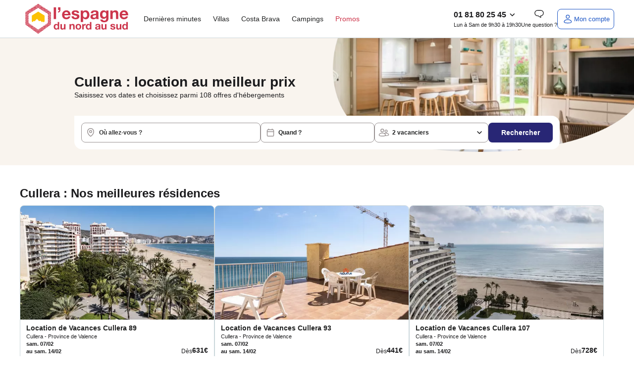

--- FILE ---
content_type: text/html; charset=utf-8
request_url: https://www.lespagnedunordausud.fr/location-cullera,5512.html
body_size: 111782
content:
<!DOCTYPE html>
<html class="desktop dnas" lang="fr" >
    <head>
        <meta charset="UTF-8" />
        <script>navigator.userAgent.match(/Trident/)&&navigator.userAgent.match(/rv:11.0/)&&-1==location.href.indexOf("update-your-browser")&&(location.href="/pages/static/update-your-browser.php");var plstart = new Date();</script>
        <meta name="viewport" content="width=device-width, initial-scale=1">
<meta http-equiv="X-UA-Compatible" content="IE=edge">
<title>Location de vacances en Espagne pas chère | L'Espagne Du Nord Au Sud</title>
<meta name="description" content="Découvrez nos plus belles destinations pour des vacances en Espagne pas chères inoubliables. Au programme : soleil, plages dorées et douceur de vivre toute l’année."/>
<link rel="alternate" href="https://www.lespagnedunordausud.fr/location-cullera,5512.html" hreflang="x-default" />
<link rel="alternate" href="https://www.lespagnedunordausud.fr/location-cullera,5512.html" hreflang="fr-fr" /><link rel="next" href="https://www.lespagnedunordausud.fr/location-cullera,5512-page2.html" /><link rel="canonical" href="https://www.lespagnedunordausud.fr/location-cullera,5512.html" /><meta content="INDEX, FOLLOW" name="ROBOTS"><link rel="preload" as="image" href="https://static5.dnas.fr/images/moteur/seo.webp" /><script>
const SOCIETY_NAME = `L'Espagne du Nord au Sud`;
const emarsysIdTag = '13C7E7D382BC378C';
const var_device = 'desktop';
const var_host = "https://www.lespagnedunordausud.fr/";
const estDNAS = 0;
const var_env = 'prod';
const is_minisite = false;
const IS_ANCV = false;
const LNG_LOCALE = 'fr_FR';
const LNG_CNTRY = 'FR';
const LNG_LANGUAGE = 'fr';
const LNG_PREFIX = '/';
const var_host_ski = 'https://www.lespagnedunordausud.fr/';
const estVendeur = ``;
const isSiteAgence = false;
</script>
<link href="https://www.google-analytics.com" rel="preconnect" crossorigin />
<link href="https://www.googletagmanager.com" rel="preconnect" crossorigin />
<link href="//t.contentsquare.net" rel="preconnect" crossorigin />
<!-- //t.contentsquare.net/uxa/25030217f9bda.js -->
<link rel="apple-touch-icon" sizes="180x180" href="/images/favicons/dnas/apple-touch-icon.png">
<link rel="icon" type="image/png" sizes="32x32" href="/images/favicons/dnas/favicon-32x32.png">
<link rel="icon" type="image/png" sizes="16x16" href="/images/favicons/dnas/favicon-16x16.png">
<link rel="manifest" href="/images/favicons/dnas/site.webmanifest">
<link rel="mask-icon" href="/images/favicons/dnas/safari-pinned-tab.svg" color="#282675">
<meta name="msapplication-TileColor" content="#ffffff">
<meta name="theme-color" content="#ffffff">
<script>
window.dataLayer = window.dataLayer || [];
window._uxa = window._uxa || [];
</script>
<!-- Ajout script pour exlure les bots de didomi -->
<script type="text/javascript">
window.didomiConfig = {
	user: {
		bots: {
			consentRequired: false,
			types: ['crawlers', 'performance'],
			extraUserAgents: [],
		}
	}
};
</script>
<script>
var usr={checklogin:false};

window.dataLayer.push({"event":"","pageInfo":{"pageName":null,"pageURI":"\/location-cullera,5512.html"},"ecommerceType":"productimpression","global":{"cookieTimeout":1440000,"crossDomain":true,"localDomain":"www.lespagnedunordausud.fr","dataLayerContainsErrorBlock":false,"dataLayerContainsTransactionBlock":false,"dataLayerContainsUserInfoBlock":false,"dataLayerContainsProductDataBlock":true,"referer":"","version_ssl":"tlsv1.3"},"user":{"userID":"","userClientID":"","userEmailID":"","userSessionDevice":"desktop","visitorLogInState":"non connecte","visitorIsCustomer":true,"visitorTypology":"","visitorIsVendor":false,"visitorIsCorporatePartner":false,"pvceCode":""},"page":{"country":"fr","language":"fr","pageCategory":"ville-seo","pageSubCategory":"cullera","environment":"prod","list":{"listID":0,"listName":"recherche-seo","listCategory":"cullera","listSize":0,"items":[]},"userSessionDevice":"desktop","testId":"","templateVersion":"new"},"searchEngine":[],"checkout":[],"transaction":[],"quote":[]});
var tmpDataLayer=dataLayer[0];
</script>
<script type="text/javascript">window.gdprAppliesGlobally=false;(function(){function a(e){if(!window.frames[e]){if(document.body&&document.body.firstChild){var t=document.body;var n=document.createElement("iframe");n.style.display="none";n.name=e;n.title=e;t.insertBefore(n,t.firstChild)}
else{setTimeout(function(){a(e)},5)}}}function e(n,r,o,c,s){function e(e,t,n,a){if(typeof n!=="function"){return}if(!window[r]){window[r]=[]}var i=false;if(s){i=s(e,t,n)}if(!i){window[r].push({command:e,parameter:t,callback:n,version:a})}}e.stub=true;function t(a){if(!window[n]||window[n].stub!==true){return}if(!a.data){return}
var i=typeof a.data==="string";var e;try{e=i?JSON.parse(a.data):a.data}catch(t){return}if(e[o]){var r=e[o];window[n](r.command,r.parameter,function(e,t){var n={};n[c]={returnValue:e,success:t,callId:r.callId};a.source.postMessage(i?JSON.stringify(n):n,"*")},r.version)}}
if(typeof window[n]!=="function"){window[n]=e;if(window.addEventListener){window.addEventListener("message",t,false)}else{window.attachEvent("onmessage",t)}}}e("__tcfapi","__tcfapiBuffer","__tcfapiCall","__tcfapiReturn");a("__tcfapiLocator");(function(e){
  var t=document.createElement("script");t.id="spcloader";t.type="text/javascript";t.async=true;t.src="https://sdk.privacy-center.org/"+e+"/loader.js?target="+document.location.hostname;t.charset="utf-8";var n=document.getElementsByTagName("script")[0];n.parentNode.insertBefore(t,n)})("336fae7e-aa34-4d51-bdc8-bbb921d868c7")})();</script>

<!-- Google Tag Manager -->
<script>(function(w,d,s,l,i){w[l]=w[l]||[];w[l].push({'gtm.start':new Date().getTime(),event:'gtm.js'});var f=d.getElementsByTagName(s)[0],j=d.createElement(s),dl=l!='dataLayer'?'&l='+l:'';j.async=true;j.src='https://www.googletagmanager.com/gtm.js?id='+i+dl;f.parentNode.insertBefore(j,f);})(window,document,'script','dataLayer','GTM-WXR29Z7');</script>
<!-- End Google Tag Manager --><script>
!function(){"use strict";if("undefined"!=typeof document&&!("adoptedStyleSheets"in document)){var e="ShadyCSS"in window&&!ShadyCSS.nativeShadow,t=document.implementation.createHTMLDocument(""),n=new WeakMap,o="object"==typeof DOMException?Error:DOMException,r=Object.defineProperty,c=Array.prototype.forEach,i=/@import.+?;?$/gm,a=CSSStyleSheet.prototype;a.replace=function(){return Promise.reject(new o("Can't call replace on non-constructed CSSStyleSheets."))},a.replaceSync=function(){throw new o("Failed to execute 'replaceSync' on 'CSSStyleSheet': Can't call replaceSync on non-constructed CSSStyleSheets.")};var s=new WeakMap,u=new WeakMap,d=new WeakMap,l=new WeakMap,f=W.prototype;f.replace=function(e){try{return this.replaceSync(e),Promise.resolve(this)}catch(e){return Promise.reject(e)}},f.replaceSync=function(e){if(F(this),"string"==typeof e){var t=this;s.get(t).textContent=function(e){var t=e.replace(i,"");return t!==e&&console.warn("@import rules are not allowed here. See https://github.com/WICG/construct-stylesheets/issues/119#issuecomment-588352418"),t.trim()}(e),l.set(t,[]),u.get(t).forEach((function(e){e.isConnected()&&R(t,M(t,e))}))}},r(f,"cssRules",{configurable:!0,enumerable:!0,get:function(){return F(this),s.get(this).sheet.cssRules}}),r(f,"media",{configurable:!0,enumerable:!0,get:function(){return F(this),s.get(this).sheet.media}}),["addRule","deleteRule","insertRule","removeRule"].forEach((function(e){f[e]=function(){var t=this;F(t);var n=arguments;l.get(t).push({method:e,args:n}),u.get(t).forEach((function(o){if(o.isConnected()){var r=M(t,o).sheet;r[e].apply(r,n)}}));var o=s.get(t).sheet;return o[e].apply(o,n)}})),r(W,Symbol.hasInstance,{configurable:!0,value:C});var h={childList:!0,subtree:!0},p=new WeakMap,y=new WeakMap,S=new WeakMap,m=new WeakMap;if(N.prototype={isConnected:function(){var e=y.get(this);return e instanceof Document?"loading"!==e.readyState:function(e){return"isConnected"in e?e.isConnected:document.contains(e)}(e.host)},connect:function(){var e=x(this);m.get(this).observe(e,h),S.get(this).length>0&&D(this),k(e,(function(e){O(e).connect()}))},disconnect:function(){m.get(this).disconnect()},update:function(e){var t=this,n=y.get(t)===document?"Document":"ShadowRoot";if(!Array.isArray(e))throw new TypeError("Failed to set the 'adoptedStyleSheets' property on "+n+": Iterator getter is not callable.");if(!e.every(C))throw new TypeError("Failed to set the 'adoptedStyleSheets' property on "+n+": Failed to convert value to 'CSSStyleSheet'");if(e.some(b))throw new TypeError("Failed to set the 'adoptedStyleSheets' property on "+n+": Can't adopt non-constructed stylesheets");t.sheets=e;var o,r,c=S.get(t),i=(o=e).filter((function(e,t){return o.indexOf(e)===t}));(r=i,c.filter((function(e){return-1===r.indexOf(e)}))).forEach((function(e){var n;(n=M(e,t)).parentNode.removeChild(n),function(e,t){d.get(e).delete(t),u.set(e,u.get(e).filter((function(e){return e!==t})))}(e,t)})),S.set(t,i),t.isConnected()&&i.length>0&&D(t)}},window.CSSStyleSheet=W,T(Document),"ShadowRoot"in window){T(ShadowRoot);var g=Element.prototype,v=g.attachShadow;g.attachShadow=function(e){var t=v.call(this,e);return"closed"===e.mode&&n.set(this,t),t}}var w=O(document);w.isConnected()?w.connect():document.addEventListener("DOMContentLoaded",w.connect.bind(w))}function E(e){return e.shadowRoot||n.get(e)}function C(e){return"object"==typeof e&&(f.isPrototypeOf(e)||a.isPrototypeOf(e))}function b(e){return"object"==typeof e&&a.isPrototypeOf(e)}function M(e,t){return d.get(e).get(t)}function R(e,t){requestAnimationFrame((function(){t.textContent=s.get(e).textContent,l.get(e).forEach((function(e){return t.sheet[e.method].apply(t.sheet,e.args)}))}))}function F(e){if(!s.has(e))throw new TypeError("Illegal invocation")}function W(){var e=this,n=document.createElement("style");t.body.appendChild(n),s.set(e,n),u.set(e,[]),d.set(e,new WeakMap),l.set(e,[])}function O(e){var t=p.get(e);return t||(t=new N(e),p.set(e,t)),t}function T(e){r(e.prototype,"adoptedStyleSheets",{configurable:!0,enumerable:!0,get:function(){return O(this).sheets},set:function(e){O(this).update(e)}})}function k(e,t){for(var n=document.createNodeIterator(e,NodeFilter.SHOW_ELEMENT,(function(e){return E(e)?NodeFilter.FILTER_ACCEPT:NodeFilter.FILTER_REJECT}),null,!1),o=void 0;o=n.nextNode();)t(E(o))}function x(e){var t=y.get(e);return t instanceof Document?t.body:t}function D(e){var t=document.createDocumentFragment(),n=S.get(e),o=m.get(e),r=x(e);o.disconnect(),n.forEach((function(n){t.appendChild(M(n,e)||function(e,t){var n=document.createElement("style");return d.get(e).set(t,n),u.get(e).push(t),n}(n,e))})),r.insertBefore(t,null),o.observe(r,h),n.forEach((function(t){R(t,M(t,e))}))}function N(t){var n=this;n.sheets=[],y.set(n,t),S.set(n,[]),m.set(n,new MutationObserver((function(t,o){document?t.forEach((function(t){e||c.call(t.addedNodes,(function(e){e instanceof Element&&k(e,(function(e){O(e).connect()}))})),c.call(t.removedNodes,(function(t){t instanceof Element&&(function(e,t){return t instanceof HTMLStyleElement&&S.get(e).some((function(t){return M(t,e)}))}(n,t)&&D(n),e||k(t,(function(e){O(e).disconnect()})))}))})):o.disconnect()})))}}();
;const LNG={"F85DFF4D-460E-1CEC-FC6F-E5926C158BF6":"Ajout\u00e9 aux favoris","6CE8D5DF-6FC6-0336-A0DA-89CCB93BD89F":"Veuillez saisir une adresse email valide.","7D357921-20E7-2AA0-4E18-296487557F0E":"h\u00e9bergement","3E8D4661-5F1E-E7C4-362D-CEAFA459D5DD":"Afficher l'image pr\u00e9c\u00e9dente","8E79B937-29D9-82FD-7258-C3C57971B1AA":"Paiement possible en 4 fois","414AA510-24AD-2D6C-DEE9-5A65E8366CC9":"Eco-responsable","269B40A5-3DA8-A8F7-56FA-C26F502769BD":"H\u00e9bergement","1C70F7CA-416F-C74C-F910-171FEEF66E81":"En r\u00e9servant ce s\u00e9jour, recevez 10% du montant de votre h\u00e9bergement sous forme d\u2019avoir dans votre cagnotte fid\u00e9lit\u00e9 (dans la limite de 300\u20ac). Pour utiliser votre cagnotte, le montant de l'h\u00e9bergement devra \u00eatre au minimum 3 fois sup\u00e9rieur \u00e0 la valeur de votre cagnotte fid\u00e9lit\u00e9.\u00a0D\u00e8s lors que le montant de l'h\u00e9bergement est inferieur \u00e0 3 fois la valeur de la cagnotte fid\u00e9lit\u00e9, le montant maximum utilisable de votre cagnotte est calculer automatiquement pour cet h\u00e9bergement.","3D842EDB-7CF3-363E-0372-D6B6B1711B49":"Informations manquantes","FF435AF9-2B31-C014-7D53-2D9FF3BCD509":"En cliquant sur \u00ab J\u2019en profite \u00bb, j'accepte de recevoir des communications personnalis\u00e9es et des bons plans de la part de maeva.com","8AA5BB18-65FB-41F0-6D07-AE20980917C1":"<strong class=\"fs-4\">Tarif Flexi +<\/strong><br \/>\r\nAnnulable jusqu\u2019\u00e0 <strong>1 jour\u00a0<\/strong><br \/>\r\navant votre arriv\u00e9e.\u00a0","992FD796-3A17-DB7A-28C5-7737EE80C1FE":"\u00c9conomisez en partant avec maeva","09416BEE-46B4-C45B-79BB-FB6934C039EF":"Mon mot de passe","F2FF967A-F8F8-6A81-5B53-67F2BA519355":"Formule ski","A087FDAB-43DD-E331-7B87-99026E4ED0D4":"Randonn\u00e9e raquette","850BBC97-65CB-A613-CD77-7633B670D3CF":"Chaque fois que vous r\u00e9servez un s\u00e9jour sur maeva.com vous recevez 10% du montant de votre h\u00e9bergement sous forme d\u2019avoir dans votre cagnotte fid\u00e9lit\u00e9 (dans la limite de 300\u20ac).","D7F8F425-2239-EF60-00C9-3E748641D296":"\u00cates-vous s\u00fbr de vouloir choisir ce tarif ?","B822366B-755B-8270-71F2-0DF76EBF81A7":"Nous mettons \u00e0 jour votre panier...","E1BB8508-62F9-1241-3051-5DE6D233A05B":"Aucun h\u00e9bergement\nn'est disponible avec\ncette date d'arriv\u00e9e","3EB871E9-4009-BF43-9B98-4BAA2D662758":"Maison","F86971A4-4F04-A985-B682-5874592E7D80":"Je m'abonne","E0738146-CE35-2527-A965-25F3A7D14030":"Voir les disponibilit\u00e9s","50485C54-1C05-FEF2-D0BF-08ADDDB97FA6":"Compte inexistant","103E12C4-A9D6-DDFE-6FEE-9D45297B0B14":"est n\u00e9cessaire.","57260778-5422-3E67-A4B2-DCE106DAAD72":"Votre session a expir\u00e9e","63DC6214-03CD-64AA-4155-AC25582DAC5C":"Camping","239F8375-3E51-1E15-DDA8-539E176927AE":"Erreur","9161955B-18E6-E62C-73EC-07A7A4E5AD7D":"Piscine \/ jacuzzi individuel","99208135-EA1F-8C94-C050-B0BD4321C5D0":"Ne ratez aucune notification !","761C62D3-9F4A-C2D2-E578-F99774CAC08C":"Oui","BF1B0ACA-7CB6-9266-C5ED-1BBEBA684A1E":"chambre","E219E993-C852-8AA9-9321-5FD3806CFB7C":"Veuillez renseigner votre email.","E82FD5EC-0087-A934-4826-8313C4355546":"R\u00e9server un autre logement","7A4B4670-BA22-AA01-49C9-833BB5766FA1":"du","07E02B7D-A1A4-7E48-7163-5F93AF29BFFF":"Nous vous tiendrons au courant \u00e0 l\u2019adresse %s des derni\u00e8res actualit\u00e9s et promos","5820419A-BFAA-0473-376D-76C2AC2EAC2E":"Avoir COVID","4986C2BB-B29D-254B-C6DC-A41B535762B9":"Retrouvez aussi ce code dans votre bo\u00eete mail.","E3CE3D9B-CF16-479F-CE84-F38D348C1C48":"Ravi de vous revoir","F8D55166-6513-6EC9-C32B-C9383974AF1E":"Ces autres h\u00e9bergements peuvent vous int\u00e9resser :","22E4CDD1-64A3-B725-C695-14BF5EFC0CF2":"Le code promo %s a bien \u00e9t\u00e9 appliqu\u00e9 \u00e0 votre panier.","8752D342-F454-6E6C-0C7E-954271D815EA":"nuit","08CC925C-F7D2-719E-C0FF-200A85948CE5":"Printemps","9F36567A-5F68-50FE-B4C7-721331EF09BE":"Assurance s\u00e9lectionn\u00e9e","FD9006C1-BBF0-E2DA-0760-6F49AD7262AF":"Veuillez renseigner le sujet de la question.","7F51A6D9-B4FE-82D4-AD9E-6D968D08188F":"\/pers.","E0276CCC-B208-658E-5B93-62742F66D4C8":"Masquer le logement","33E60E12-4756-E78F-EA27-D9683C2903B6":"Parrainage","3A560456-16A2-68AD-2411-EA566A618B32":"Coup de c\u0153ur vacanciers","FD25DA41-92B5-E6AB-0FA9-9ADC40A45366":"Ajouter","73B58585-736C-38C3-2301-1ADC7C29B8F2":"d\u00e9zoomer","917D2A32-694E-4815-A944-A5301D5221F1":"Avec climatisation","B9675DFA-28A9-9012-42BA-F12FB1619756":"pers.","F7D38080-0522-202B-689F-93C945A3E5EB":"Formules ski","82869E14-901D-6B36-3930-5F862566781F":"Effacer les dates","6648FC45-FD06-44B1-452C-53A0C45FD4F6":"Etes-vous s\u00fbr de mettre ce message en un nouveau ticket ?","6DD3E56E-452A-1379-56FA-8C9AD5C46818":"Dates de d\u00e9parts renseign\u00e9es : disponibilit\u00e9s des logements assur\u00e9es","60126E0A-26FD-5BD2-7A55-36FD7E88B004":"\u00c0 partir de","7D52D7AC-670A-2A7A-0BBA-357309B40286":"S\u00e9lectionner une option d'assurance<br \/>\r\n<span class=\"fs-5 text-normal\">Veuillez choisir une option concernant les assurances pour continuer votre r\u00e9servation et passer au paiement<\/span>","2F3E20F2-3387-008D-AE1A-EA5E1B01A2D6":"La date de naissance ne correspond pas au format attendu JJ\/MM\/AAAA","C3332F13-0DAC-29A2-05AE-BF3DC63442E8":"S\u00e9jour non modifiable et non remboursable en cas d'annulation","7463FEC3-27C1-8DDB-8324-7BA79210C854":"Un email a \u00e9t\u00e9 envoy\u00e9 \u00e0 %s","C49BF7A1-08F5-23BE-2A8B-85C79CBAE514":"zoomer","FD636C01-81B2-2EAC-A03A-878DE1D4656D":"nuit :\u00a0","6686F4B6-386C-9470-6759-9F3F362470F1":"Les h\u00e9bergements non disponibles :","518C2892-6930-9BFB-2C4E-6B64DD19A1F3":"Non annulable, non remboursable et non modifiable.","AEA5C42E-4E17-1549-134C-8ED46E72D5A0":"Afficher le r\u00e9sultat","0E22E145-7390-A383-D471-67AEF180FD24":"Votre IBAN est invalide.","3CEC9639-D43D-4B6A-10C9-366B77D00C2B":"Le prix affich\u00e9 est donn\u00e9 \u00e0 titre indicatif. Vous pourrez calculer le prix exact de l'emplacement en fonction du nombre de vacanciers sur la page options et assurances.","DE5539B6-999E-4893-988A-2A14FFCE8D82":"Emplacement tente ou caravane","40CE2B63-459F-D4DF-7662-B30F5E71CFE8":"Besoin d'aide ?","E7854DAF-8AFB-5977-682B-AC6588319837":"Une erreur s'est produite !","835B2FE2-BD00-535B-3930-37DEC7E590F6":"Une adresse","279EEBEA-FC69-7357-1637-01A702A494A4":"Ajouter un vacancier b\u00e9b\u00e9","228FC0F0-71FB-AB48-85E7-2CAAFB23A229":"Merci de r\u00e9essayer plus tard.","4DB14B76-FB58-F9BB-7F48-0620FC9B8D06":"Veuillez saisir votre adresse email.","32C162E4-ECB9-3FCE-2BF4-5C7C2806E01F":"Bus","29B7C0B6-89EA-FCC3-A839-C3936BF7C6BC":"Masquer les %s logements","A267DB59-FDF9-EF3E-760D-190A86D52526":"Vous pouvez l\u2019utiliser sur l\u2019ensemble de nos locations si le montant de l'h\u00e9bergement est au minimum 3 fois sup\u00e9rieur \u00e0 la valeur de votre cagnotte fid\u00e9lit\u00e9.","68048B9C-19C2-A858-F197-CC7275A2BA70":"Avion","2C9FFAFF-47BC-03DF-F8A1-33346180EBF9":"Du %s au %s","5F595E7F-0391-4F36-A150-D2867D0667AD":"Message envoy\u00e9","B8A95823-7C56-64ED-045E-8F09CAC8A502":"Voir 1 logement","222A6AF1-62C3-AEA8-66BF-E57EE56378CA":"non disponible du %s au %s","1888663E-93B4-A153-AB9F-CB73446754D8":"Village vacances","C6A87F65-ADF0-3925-A27D-DA009FCEDD43":"Etes-vous s\u00fbr de vouloir supprimer ce devis ?","67C22771-2611-0E43-AB5A-B7FD9AAEB0DB":"Connectez-vous","D6A30EDF-D4DC-7F37-61F5-AE2C7D0F71AF":"Tarif Flexi","C5709285-3D83-472C-0B21-5E4465399698":"Voir moins","056597FD-FB7A-F144-08CE-7DCFBFC100F0":"voyageurs","D80BD1D7-EE40-AAA3-47B9-AB364F26B547":"Vous \u00eates inscrit\u00b7e !","C017E6B0-ED7A-AC7F-E907-9B2B4E2D951F":"fr:{previousMonth : 'Pr\u00e9cedent', nextMonth : 'Suivant', months : ['Janvier','F\u00e9vrier','Mars','Avril','Mai','Juin','Juillet','Ao\u00fbt','Septembre','Octobre','Novembre','D\u00e9cembre'], weekdays : ['Dimanche','Lundi','Mardi','Mercredi','Jeudi','Vendredi','Samedi'], weekdaysShort : ['Di','Lu','Ma','Me','Je','Ve','Sa']}","5587DAEE-016B-6E07-3946-9594C6E814B7":"Afficher moins","F4DA09B8-8CA4-F85F-199F-BD8432ADADE0":"Les conditions de l'offre","21D40E68-42AF-72B8-D047-F75025D65F5D":"Suppression de devis","C1568AD5-607C-3B5E-F0DC-BEFFB8D03BE7":"Sans options skis","B616582C-9FFB-7848-CAFF-2DC2AF4BDE1E":"\u00c9t\u00e9","7A513133-895F-7076-34BE-66BBB3E43697":"S\u00e9lectionnez votre date d'arriv\u00e9e","A7929816-D7D0-065C-37DD-9950F954532E":"Une erreur s'est produite","8ECEC30D-5C94-32B1-B8CA-4CCCBDC89548":"Veuillez choisir la langue \u00e0 traduire","E3DEA1D9-C102-1AA0-C97D-EAD38E9045A1":"Le ID message est vide, veuillez contacter Xue","6C482951-9395-23F9-DE5E-0FA966D7A407":"Prix","7F70856D-855D-1BDF-D12D-1E98269B32BC":"Remise","2F50E5E4-94FD-78D2-747A-3C1DFEEC5DAF":"Un autre utilisateur avait d\u00e9j\u00e0 r\u00e9pondu \u00e0 ce ticket, \u00eatre vous s\u00fbr d'envoyer le mail ?","2B4155D9-7F33-A0FF-5CB1-47052AD13519":"Veuillez renseigner le sujet de la question.","A6F55924-9683-B555-94EA-A3C2E007E2C1":"Recherche bas\u00e9e sur la carte","EBB32F6C-1570-3576-31C0-0B2BDD7A6BFD":"Automne","3EE58A1D-F61B-7DC8-2EF2-E8135AA39162":"M\u2019envoyer un email pour changer mon de passe","AF32CEFE-E582-2784-0F05-D342F5B9D177":"On se conna\u00eet non !?","E92B3DB4-88B8-F235-B613-E2F627C1E63C":"Spa","97B3EC58-6FDB-A3E6-7873-F2A4A0E540D6":"Hiver","24673BFE-2FD6-1F7E-A8C9-FE258938EE13":"J'en profite","E9DB5187-FCC7-31DB-39DB-42A2154F39AA":"Superficie de %s m\u00b2","C7E9C643-7B0F-B8BD-8786-E0218A7D5AF2":"%s nuit(s) minimum","8157A09E-159F-AE02-6F6B-AB265049DCE2":"Autres h\u00e9bergements disponibles dans ce camping:","67905E8F-C502-EDD6-7BC6-3F6B39D1123F":"O\u00f9 allez-vous ?","69CDFDFA-635E-D23E-55FD-DE3C74236D01":"Un trajet de %d km aller-retour en <strong>%s<\/strong> pour %d personnes consomme","F2CAE8D7-B388-435A-FD9E-7BDCC9F3C26D":"Copier","83286703-1528-92E2-22A4-539CC19270B4":"Pour votre s\u00e9curit\u00e9 sessions sont limit\u00e9es \u00e0 20 minutes. Reconnectez-vous pour finaliser votre r\u00e9servation.","5934BC6D-9D44-E83F-74AB-0BBD6723C35A":"Passer au paiement","293DD85F-464C-6025-B6B8-5C7D8894E619":"Besoin de vacances ?","28D99733-F2EF-7E17-99F4-C6B9CA36EE2C":"Autre h\u00e9bergement disponible dans cet \u00e9tablissement :","34FA2A9F-7C69-FF6C-3D2C-99A28EEC906C":"<p>Je confirme vouloir majorer mon avoir de %s%%.<br \/>\r\nMon nouveau montant d'avoir sera donc de %s\u20ac<\/p>","B3B9F297-91B9-6C1A-14DB-684D768C3E83":"D\u00e9sol\u00e9, mais cette offre n'est plus disponible.","C92DB39F-D059-90BA-96C7-C76972FD4AB5":"Copi\u00e9 !","507794A9-869D-B3FA-BB08-40B6BBF29CC6":"Voir ma cagnotte","6DB6FACD-EB6C-99CE-5F12-74312C63A5B4":"Votre message a bien \u00e9t\u00e9 envoy\u00e9 !<br \/>\r\nNous reviendrons vers vous dans les meilleurs d\u00e9lais.","9A289E33-56BB-83A5-4BAB-D9FBED8B2B35":"D\u00e9tails de l\u2019h\u00e9bergement","E29746FD-AF99-4A6F-A083-A71E0635350C":"Vous souhaitez prendre votre temps pour trouver votre destination de vacances ? Comparer les diff\u00e9rentes offres ?<br \/>\r\nAu cours de votre recherche, s\u00e9lectionnez les produits qui ont retenu votre attention et retrouvez tous vos favoris ici.<br \/>\r\n<br \/>\r\n\u00a0","AF7C9C9C-E681-C916-D9CC-BA96ACA52CB8":"Bienvenue \u00e0 bord !","B2A2317C-B6A7-9090-1C67-C1E836AD2802":"Le message est vide, veuillez contacter Xue","DEF66DCC-A36D-680C-4543-1D70CF024867":"Nous sommes d\u00e9sol\u00e9s, nous ne parvenons pas \u00e0 trouver les informations demand\u00e9es. Veuillez r\u00e9essayer ult\u00e9rieurement.","FBE0515A-E8AF-EB78-91F5-317DE2C02DE5":"Un code postal","CD75AC99-66AB-26AA-4E92-75E11C8CE541":"Quad","842EF466-8565-8667-13F7-F83221D20D09":"De 3 \u00e0 12 ans","ED42D55A-92B7-E0A8-7021-86B684B12D94":"Veuillez accepter de recevoir les actualit\u00e9s presse pour valider votre inscription.","00669D7E-3593-A573-EC94-8F5591633F47":"Ajout\u00e9","D3AFEA5D-FF9A-D053-BA04-F0529AD1948D":"Offre valable pour tout premier s\u00e9jour sur le site\u00a0www.maeva.com\u00a0d\u00e8s 600\u20ac d'achat (hors frais de dossier). Offre non r\u00e9troactive.","695DFEE9-D1B6-B863-E071-A19208140499":"Mise \u00e0 jour r\u00e9ussie","EB5AA18C-B909-29AE-2939-2F0764E2F9DC":"Profitez de vos vacances. Ici vous pouvez payer en 4x en CB.","5F4F0D9A-AF54-6D06-7F59-5219BAE85C20":"Paiement possible en 2, 3 ou 4 fois","CFD46296-0BC3-41DC-C117-21E40EA74487":"Ce logement n'est plus disponible","120FF2A5-1C2C-5611-DC11-49D36C256F2F":"Ajouter aux favoris","FCDE80FC-E71F-8B82-6111-4A2F5A231581":"Image pr\u00e9c\u00e9dente","2399C9CF-2815-300C-3804-79C12E67AB9E":"Sans options","FF764B88-C82F-E9DD-6F81-1A5491B9B6D0":"au","81D3497A-0C1A-23BC-7711-E0B66CDE6AB1":"Tout afficher","421B81AD-5B75-2FBF-2CD3-028EA1BB0B33":"Localisation","35BCAF26-FE74-1898-009A-1D44F49DC3C5":"Appartement","6CDF77AA-1A5D-5752-32A8-75D86592C4EB":"Non","1056190A-9062-E54D-CFA4-4FC0AA1A06C6":"Ajouter un vacancier adulte","EAADA893-5F96-28B0-60EF-6958A58A4115":"Afficher les %s r\u00e9sultats","5DDBDC15-9033-C763-32A3-039E919C4B8E":"Ski alpin","692A411F-2A04-6E7B-356A-415974F610F0":"%s%% des produits sont d\u00e9j\u00e0 r\u00e9serv\u00e9s \u00e0 %s sur vos dates","D630C872-B034-E2CD-20FE-6032BFD10A5A":"R\u00e9alisez d'abord un devis ou une r\u00e9servation sur notre site pour vous connecter.","E439AA1A-9D52-1255-2DEA-53A7CCDA2AE9":"Location de particulier","296E07C0-2033-7B64-20CC-300DD203F938":"Il devait \u00eatre r\u00e9servable il y a quelques heures, nous allons actualiser le stock prochainement. Nous vous remercions pour votre patience.","E6B0DB93-B5B3-ED11-3985-356A2685832F":"Veuillez patienter...","6FC1E3F7-FF80-18E9-3060-0E42B97F77C7":"Options suppl\u00e9mentaires","DA9B6EB3-0CEE-F165-059E-BF4772BEF0C3":"Le format de la date de naissance est incorrect.","1F1C0E32-F530-E730-8E70-3564621793A8":"OUVERTURE DES VENTES HIVER 2026","248F519D-13C0-4B71-F313-C66852AA05CE":"Subvention","0AD9AF03-42CC-55E8-64C8-8FE93453A89D":"Annulable jusqu'\u00e0 <strong>%s jours<\/strong><br \/>\r\navant votre arriv\u00e9e.","3F6B03A1-0DDF-2C6A-6149-1527338980DB":"nuits","8F7BF38F-B8FA-6065-310B-41F77D160D39":"Une erreur est survenue.","BDCBC1FA-4CF9-51E3-B785-E694EF8246FE":"D\u00e8s","CD062FBB-FCC4-67A8-451C-0BDE8B2E0316":"1 semaine","C40C8798-6411-C557-BF01-9BED150A1351":"Super ! Vous pouvez en profiter sur tous nos \u00e9tablissements !<br \/>\r\nPlus de d\u00e9tails dans votre compte vacancier.","90F0E567-A808-310E-3000-FE4B77A5C39F":"Mes bons d'achats","C3F62B82-D042-DFD7-8D2E-BB779E60FBC6":"Vous avez un compte maeva. Vous b\u00e9n\u00e9ficiez peut-\u00eatre d\u2019une cagnotte fid\u00e9lit\u00e9 ! Connectez vous pour le savoir\u00a0\u00a0","0E811762-2C66-CBE7-A4F3-FB39B91F8992":"\u00c9conomisez %s%% \/pers.","73363405-2CC9-2689-303B-E73F097D879C":"Annulable jusqu'\u00e0 <strong>%s<span class=\"bold\">\u00a0jours<\/span><\/strong> avant votre arriv\u00e9e","466EA2AE-0E96-5801-6ECB-EF119A3F26D0":"Une ville","A1884340-C1B9-5437-F0BA-D38EC77F4BCD":"Pass multi-activit\u00e9s","81A94B31-7ADE-2592-E9A0-17F146949940":"Recevoir mon code promo","F5F7F1FF-4463-132E-6ACC-C15E235C95CE":"R\u00e9duire","26CD635A-A626-D501-8465-AD8425DB9759":"Autour de %s dans un rayon de %s km","E92524DD-47DD-716B-52AA-38312EA39CE3":"Equipements","9FD8F877-CA04-1C35-0715-D4CDBD66215E":"Rechercher dans l'op\u00e9ration","16962C31-48B4-D4CE-A862-FFDC3830586F":"Photos des voyageurs","C358ECA8-90C1-2738-E4E5-F570EB496E73":"Voiture diesel ou essence","C5F1BA22-F4D5-D5FC-DC77-C60181C7752A":"2 semaines","CC2FF492-988E-7521-3A9C-1E8EC2F207D5":"Transfert en cours","EA04F171-CEB5-326A-3C88-A3929AA7318F":"Avec piscine","60F03794-54DD-9503-E0D3-B7CD04CDDB1A":"Avis","1D8DABE0-F422-D9D5-037F-D883C9C6748B":"<p class=\"mt-0\">Vous avez choisi le remboursement du montant de votre avoir %s d'un montant de %s\u20ac.<\/p>\r\n\r\n<p>Ce montant sera transf\u00e9r\u00e9 sur votre compte bancaire dans un d\u00e9lai de 2 semaines \u00e0 compter de la date de r\u00e9ception de vos coordonn\u00e9es bancaires.<\/p>\r\n\r\n<p class=\"bold\">Afin d'obtenir votre remboursement, veuillez compl\u00e9ter les informations suivantes :<\/p>","5D7ED184-C273-7BEB-8AA6-A3F5C0B1A685":"Etes-vous s\u00fbr de mettre ce message en tant que message utilisateur ?","B4572CA2-E098-7425-FD73-592A28BA4E7B":"Forfait ski + Mat\u00e9riel + Repas","1EE052BC-8260-3E32-E0EB-B1E72C73A5B4":"Il contient un lien pour changer votre mot de passe. Si vous ne le trouvez pas dans votre boite de r\u00e9ception dans quelques minutes, v\u00e9rifier vos spams.","E0BCB106-F548-96F3-F0D2-AFF8B57E99E7":"V\u00e9lo","50BB3463-208A-6F30-09C4-85885526660C":"Afficher la suite","9F96E1AA-9AEF-8196-413A-D7232D81807D":"Afficher l'image suivante","49133368-8F38-2F95-CFB4-E7FB353B49E7":"Carte cadeau","88CA3F7E-3ED4-B061-6DA8-EDC123B68B90":"Ferry","F99EF341-0E4D-8AD2-324D-307B8BB497EE":"Etoiles","E94CEB85-E1CD-7A4E-29A6-9F68D16D7BDC":"L'adresse email est d\u00e9j\u00e0 utilis\u00e9e ! %s Mot de passe oubli\u00e9 %s ?","2161EF82-B430-BB2B-7321-14B189F85B85":"Autre h\u00e9bergement disponible dans ce camping:","8F8BDD04-4C36-6652-05D0-ED0F11032A59":"Je continue mes recherches","FABA57FA-4DDD-BD79-208F-39D89ADDEE99":"Le mot de passe est incorrect.","71BB5D6F-709F-CE07-18A5-8CD1FD5C181B":"Chambres","EBCB3AB7-D200-F1BE-CD2B-F1C33244EAA1":"Votre r\u00e9servation est en cours de r\u00e9alisation.<br \/>\r\nPensez \u00e0 bien v\u00e9rifier vos dates de s\u00e9jours !","C92D7D97-0F91-F153-44D4-6AC26E4A046E":"Vous devez cocher au moins une ligne.","057B00C3-9D61-EEEB-603D-C42ED8061A0A":"Vacanciers","BCA805F8-5385-DEAA-5F34-320F967CC844":"H\u00e9bergement + forfait + mat\u00e9riel + repas","8FC7EBBB-5F6E-EA4B-EA5A-CB4D18F6519F":"C'est envoy\u00e9","936CF15A-DAF7-4F12-213C-AB26C8B70F2E":"Votre remise","84B39318-A3EE-DE6C-E26D-B5A52506D7F1":"Traitement en cours...","1F886362-253E-39FD-B2CC-7E9B994399EB":"sur votre premier s\u00e9jour","C6A8C6CC-FE72-8F40-F161-40B498CBFC8A":"Non annulable, non remboursable\u00a0et non modifiable.","741078DD-10AE-1A65-610F-56C741F01802":"Veuillez saisir le champs Date de naissance","CCFC11FA-8E19-29E6-80D2-BE2802FB428A":"Retour \u00e0 la connexion","0B4438F0-AA44-30CC-8723-8E15C55BF0FC":"En cas d\u2018annulation ou modification de la r\u00e9servation, nous retiendrons une indemnit\u00e9 \u00e9gale \u00e0 100% du montant total du dossier.","FA7719B2-BBC2-2F0D-B1EA-51C3092E160F":"Bonjour","92791EE0-E533-187B-5B21-09057A772C02":"Traitement en cours ...","DC87DF29-F8C8-A305-4311-E0BB24115BD0":"ville","B8E009A5-F547-C5E3-1000-01ED3B3A98B3":"Mon compte","A24DDACF-ACDF-45DF-48BF-BE3CC5BAF508":"Date d'arriv\u00e9e\nnon disponible","EC1C01D4-BEF5-FF68-98C3-48C076B8A063":"30\u20ac Offerts","AF46B613-70AF-F3B9-1A7B-0E029D2BC7E4":"Tente & lodge","80DA60A0-3A88-FF6A-1EBF-81046C417827":"Choisir cette assurance","0B79F65A-6532-0693-11D1-D03202C08698":"Piscine \/ jacuzzi collective","DEDCE7C0-C24E-468C-79E6-01896A58C235":"De 0 \u00e0 2 ans","8D53B39B-71F8-B7CB-46C9-A0E4DD9F050E":"favoris","821667EC-E3C8-B132-58E8-52F98F0E84D8":"<p class=\"alert-success-color bold\">Nous vous confirmons que votre demande de remboursement a \u00e9t\u00e9 prise en compte.<\/p>\r\n\r\n<p>Ce montant sera transf\u00e9r\u00e9 sur votre compte bancaire dans un d\u00e9lai de 2 semaines \u00e0 compter de la date de r\u00e9ception de vos coordonn\u00e9es bancaires.<\/p>\r\n\r\n<p class=\"cta230container\"><a class=\"btn-main wauto hauto  p-1\" href=\"\/my-account\/coupons.php\">Actualiser mes bons d'achats<\/a><\/p>","5518BB36-CD8A-0E19-425D-F6F5E5389C15":"Ajoutez vos dates","F9714F14-91F1-D769-3FAC-3FD89B7F023A":"Une erreur est survenue lors de la mise \u00e0 jour.","730713FD-3BFB-6DE0-717B-B1C2E020A77E":"Train","3C655B29-29FC-2E3C-76A5-8E3CDCA573C6":"Fermer","E16DEF3F-3B09-A174-8CC6-32F470248C19":"Finaliser ma r\u00e9servation","482F84A8-BAEE-4828-42E0-1690CB94C421":"H\u00e9bergement + forfait + mat\u00e9riel","B5069183-6F9A-B3DF-4757-6DFBB6C86D2F":"Merci de r\u00e9essayer plus tard.","0B198454-4EDD-9967-461F-4C6C8B2EBDA0":"Un probl\u00e8me est survenu lors de la connexion, veuillez r\u00e9essayer.","E323F569-0512-62E4-B4E8-6DA581CA32C2":"En savoir plus","CB870CF1-C39C-5F86-D8C9-E2B630BBCA2B":"Le num\u00e9ro de t\u00e9l\u00e9phone n'est pas valide.","70A11148-886B-7C1A-F67A-EBFCD69B3D96":"Autres h\u00e9bergements disponibles dans cet \u00e9tablissement :","DD3872D9-7723-01AA-8E0A-CDC605C3CEE5":"pour","FDB8B61A-DE37-3625-8662-FB13BECF36BD":"Votre inscription \u00e0 notre newsletter a bien \u00e9t\u00e9 prise en compte.","1EC47AD1-F4C4-4414-829A-A8EE1BE386D5":"Du %s au %s","17CE3605-EAC9-DC4B-4F8B-7D65ADC73677":"\/%s n.","55E4D879-E595-DE41-E523-F22733D1500C":"Voir les %s logements","EA1E2600-0D11-0E7F-6F40-F8376C224952":"Merci de bien vouloir saisir les informations des vacanciers.","EFE36EDC-1823-BC63-7AD4-5810DA5063EC":"Nous v\u00e9rifions votre code promo...","71616512-5E8D-2328-760B-DF9D316D12B1":"Mon adresse e-mail","A7FA78AE-4526-D74A-B8CA-CC493E44CA5C":"Voir les %s autres logements","645BD09E-60CD-3E82-62B7-EC33BC08F6E6":"Etes-vous s\u00fbr de vouloir appliquer l\\'action sur les lignes s\u00e9lectionn\u00e9es ?","41FCE638-2A41-4B06-AC5F-AC15D44DDB8B":"Etes-vous sur ?","B2F11434-E2A1-833F-35BF-60D99C39BEA2":"\u00c0 vous les vacances !","E4BBCE5B-7518-A189-E1F3-1475B490BC37":"Je me connecte","C48B4FE9-ECAB-91FA-C0AD-7179DE948275":"<em>Une caution, dont le montant varie en fonction du logement, peut vous \u00eatre demand\u00e9e et, sauf exception, la taxe de s\u00e9jour sera \u00e0 r\u00e9gler sur place.<\/em>","26AB1AC9-A887-700A-07CC-A6CFD2D08237":"avec le code :","76C7F934-65F5-8EC0-B4BA-D017EF003DC5":"Voir les conditions","FA4C1372-3909-CA83-6C7D-99314FFEF411":"Masquer %s autre(s) logement(s)","D7169D2C-AA5C-27A4-0F18-B7B81EF30E2F":"Votre message a bien \u00e9t\u00e9 envoy\u00e9 !<br \/>\r\nNous reviendrons vers vous dans les meilleurs d\u00e9lais.","142F51AE-EF10-754F-E9BF-AD5303FCF0E9":"annulation","07A1D586-B840-D004-C32F-6C4657BD79E7":"Bienvenue","20715182-1C82-9BED-CB65-5C3517C80033":"Chalet montagne","03AF5BEB-571C-9506-1CEB-ACCBAADCC0D3":"rembours\u00e9s pour votre prochain voyage","D543CA23-4282-F271-6AA7-BA50A837781B":"Annulable jusqu'\u00e0 <strong>%s jours<\/strong> avant votre arriv\u00e9e.","758C0847-428A-3577-0E95-6466AB43BCD4":"\u00c7a y est, vous \u00eates inscrit !","D6B0E3C6-74B8-53EA-C41A-992BC5EAB731":"Une location dans un(e) %s en %s pendant %s consomme","796E8570-08DF-D798-2CA5-ECECDF6C9A7B":"jusqu'au %s","C5A99466-9757-CB24-142F-2AA321A4A4BA":"Ne plus afficher les conditions","8F0CEB1A-F198-3C94-1DE9-52BF89E8EE87":"Votre adresse email","00F8906A-B1C0-0E94-CDE0-72E6A0EC67B3":"Chargement en cours...","0D6CEDD9-A95B-E0B7-E357-59A1FC938484":"Paiement possible en 2 ou 4 fois","33A74CCC-8791-5EBF-DFE1-1B156A5111A3":"Date non disponible","A443C936-BAED-E508-2D53-0D18C65211B2":"Nous chargeons vos favoris et v\u00e9rifions leur stock, veuillez patienter un tout petit peu...","F238420A-FC58-3F26-9B66-8543E02927C4":"Services","EBFE48D5-28DF-BA22-1EE9-D2AA506BF9FD":"Voir le logement","082C8F21-7FB7-3A85-7C82-F17F0C24E242":"Non merci","EB41787E-0040-C594-1B13-A8DBDE70289A":"B\u00e9b\u00e9s","2E0A4F41-25BE-7DB9-BA79-65B2A06EF8B9":"Cabane \/ Mobil-home","597D57E8-459B-5FEC-B27D-AAC8FF079F75":"Type d'h\u00e9bergement","534F925C-75A7-9968-E166-A626627CE2AA":"Voiture \u00e9lectrique","44327E4F-F701-C3AE-098C-A54EEA9B1C6A":"En savoir plus","995222A2-42F2-D6DA-B670-355DE8D960DC":"Cagnotte fid\u00e9lit\u00e9","4E5EF7BC-5E8B-8D95-4A97-452DCBA7D9ED":"Aucun h\u00e9bergement ne correspond \u00e0 votre s\u00e9lection<br \/>\r\nCependant ces autres h\u00e9bergements peuvent vous int\u00e9resser :","49971B90-9CFE-1A48-011B-E376E66A84E5":"D\u00e9sol\u00e9, cette location vient juste d'\u00eatre r\u00e9serv\u00e9e","9102D0DA-10D5-92D4-7889-5073B8AF114C":"Les 30\u20ac offerts sont r\u00e9serv\u00e9s aux nouveaux clients. Mais on a 15\u20ac pour vous\u00a0","5551186C-DA5B-7F08-0E63-C86384212FDE":"Etes-vous s\u00fbr d\\'envoyer le mail au fournisseur ?","502DD4C4-E32A-60B5-39EB-183448883BB8":"3 semaines","8FCFEEBC-755E-4ED1-EB84-A0CE11385D5B":"Inclus","B546A3B7-D773-B345-F531-0017A389CA61":"Veuillez saisir tous les champs.","BD315B75-3ED1-782D-506C-B177958B582A":"La langue s\u00e9lectionn\u00e9es et la langue traduit est identique","8480E94C-E527-E0E4-5376-A845B2F012F4":"cr\u00e9dit\u00e9s sur votre cagnotte","CA64F30E-1AAE-737E-FA66-5C61CAF82094":"Quand partez-vous ?","9B9FA0A4-F503-6D48-3E56-3969A7ED2B56":"Transport principal","E1D5CF1D-A747-EC8B-3922-40269A872487":"Location de vacances %s | %s","A330E9EE-EC67-E144-01C0-740CA509C4CA":"voyageur","82D7E549-E6AA-2A8D-83B5-2813A84B517A":"Veuillez saisir un message.","E56B2E19-7D73-B845-42FD-BF14D475F637":"H\u00e9bergement + forfait","DBDDAFCD-06D5-D75C-1392-2B046A4580A4":"Etes-vous s\u00fbr d'envoyer le mail au client ?","9980399B-4370-1E4E-F881-32A6A2213173":"Image suivante","7D69B307-A3F9-0E4F-98F5-1FF3F860EA10":"Message envoy\u00e9 !","7D913DC3-05EB-44FD-8DDB-C7175C737649":"garantie satisfait ou rembours\u00e9","CC410C7B-0CC7-2A18-A7E6-2254BFA2EEB0":"Etes-vous s\u00fbr d'envoyer l'historique de la conversation au fournisseur?","458F7E16-A226-4C1B-4D9F-A4312D06C091":"forfait ski","04D6A190-BA4B-FB5B-272A-29F38DF78371":"Cagnotte","756CA537-2C59-D2B9-E5B7-5A187C17F5F4":"nuits :\u00a0","25D2A2C2-8428-18E2-C430-1D5D60296CFB":"Certaines informations sont manquantes, merci de bien vouloir :\r\n<ul>\r\n\t<li>renseigner vos informations li\u00e9es\u00a0au paiement<\/li>\r\n<\/ul>","EE5AF404-B7EE-606D-A554-B25FE111ACE9":"Le num\u00e9ro de dossier est incorrect.","E84BB484-A80D-60A0-C8BF-0AE7ED61236E":"N\u2019oubliez pas d\u2019utiliser votre cagnotte !","0B60BC8E-6BA9-D1D9-A696-FBC109DB0A74":"Vous n'avez saisi de code promo.","7CEDEE93-F772-BD65-C236-9B4D4F19EA6B":"Mot de passe oubli\u00e9 ?","469F6D21-18EE-0AE0-DB07-C2661EFB9D36":"Etes-vous s\u00fbr de mettre cette ticket en SPAM ?","2EE42B99-9535-228F-7718-56ED4BCF8800":"Forfait ski + Mat\u00e9riel","4448D161-CD46-1A81-0001-941C08D2D131":"Veuillez saisir un message.","9C95DC9D-D6BE-39C8-A893-F0B230F6705C":"Fermer l'alerte","F2CAEC83-BA24-31B0-F6CF-535C56824128":"D\u00e8s %s\u20ac \/ 7n","9C3DCE97-D77C-A3C4-E03F-BE6EEA676F5E":"Choisissez votre tarif","FEB7EFEB-D44F-11CC-2079-3E64303A9DE0":"Un week-end","1B43B62D-FB8A-A272-7C36-DD9E677A92CD":"Nous recherchons les stocks des options...","00CE70EA-3E70-C07D-7495-E2D9557D721C":"Etes-vous s\u00fbr d'envoyer le mail au client ?","D44B5F8B-71BB-8E37-2CE3-36014669CEB9":"La langue n'a pas \u00e9t\u00e9 d\u00e9tecter correctement, veuillez choisir manuellement","202D4B19-2426-D704-9FFF-93D8463E9860":"Une erreur est survenue.","521FBF40-08DB-58EB-207D-BDE780731898":"Le titulaire est vide.","7499EF59-CC8C-AAA8-A1AE-A9D6EA390D43":"Aucun h\u00e9bergement\nn'est disponible avec\ncette date de d\u00e9part","E7278476-1503-52E6-5B57-8A7A6DF43386":"Voiture hybride","7AE84A5F-E86C-BF3E-6C5A-74D15902609A":"R\u00e9sidence","F721C87D-DA7D-7285-C81E-DDED2086154E":"%s offre(s) disponible(s)","653E84E7-BCFC-F1EB-1060-B8C5834E4596":"Ajouter un vacancier enfant","93DFE576-91E0-0E18-6768-9D6B706DA07D":"Veuillez choisir une action.","93D969EC-27AD-B72C-CB54-B7D71B1AD841":"Transport secondaire","0032A95E-DF2B-E3DC-A022-5E203035DC57":"Votre BIC est invalide.","F37DE4D2-58E3-1BF9-261C-AE0B9E9E344D":"13 ans et plus","EA382B7C-96FB-B605-3DA5-23ACFC76FA8B":"Ajouter %s aux favoris","0DA31FE9-1BDE-C908-AB31-DD421E65B41F":"Vous n\u2019avez pas encore d\u2019argent dans votre cagnotte !\u00a0","FA2E1E1B-877B-629D-7D30-6DE123ACAF41":"Pourquoi les vacanciers ont choisi cet \u00e9tablissement","03E6826E-C3ED-178D-B8A4-7DBA28E1C566":"Acc\u00e9der \u00e0 mon compte","D9C0F8E2-C887-D613-D901-DEAA7095CE41":"Forfait ski","5EAF9CAD-C1BC-8BB8-D443-62B9A46F1A29":"Valider","656B2E65-A533-3867-58DA-312E3D1808F0":"Date de d\u00e9part\nnon disponible","7FBF3434-8C56-AF73-1BCF-C10871D97655":"mat\u00e9riel ski","5451A225-EEB4-F3E6-24A5-EA41C6ACD2A3":"S\u00e9lectionnez votre date de d\u00e9part","9DE7F9A0-EBC5-44F8-3277-BC5D4D2D5D01":"S\u00e9lection Vacansoleil","E14642DA-C9CE-A7BB-DA7A-665A3145CCBD":"\u00c9conomisez %s\u20ac \/pers.","1092A56E-C0D7-FC43-DC64-D195AAE49107":"Vous avez %s dans votre cagnotte !","6DE2D3D5-43FE-A37B-EFA2-BE56F6799B05":"Annulable jusqu'\u00e0 <strong>1 jour<\/strong> avant votre arriv\u00e9e. Remboursement \u00e0 100% dont 20% cr\u00e9dit\u00e9s sur votre cagnotte vacances.","C695FC2C-1867-9238-3B8C-E8A5FE12B741":"Enfants","B2A8CD95-7EDA-CBA3-B626-202AD22A660E":"panier repas","2FA9B787-3442-A969-345C-FBDB0D9A7D4C":"Adultes"};
const LNG_DATE_NUMERIC_DATE=1;
const LNG_DATE_ABBR_DAY_NUMERIC_DAY_MONTH=2;
const LNG_DATE_NUMERIC_DAY_ABBR_MONTH=3;
const LNG_DATE_NUMERIC_DAY_ABBR_MONTH_YEAR=4;
const LNG_DATE_NUMERIC_DAY=5;
const LNG_DATE_ABBR_MONTH=6;
const LNG_DATE_ABBR_MONTH_YEAR=7;
const LNG_DATE_NUMERIC_DATEHOUR=10;
const LNG_DATE_FORMATS={"1":"DD\/MM\/YYYY","2":"ddd DD\/MM","3":"DD MMM","6":"MMM","7":"MMM YYYY","5":"DD","4":"DD MMM YYYY","10":"DD\/MM\/YYYY HH:mm:ss"};

;class lng {
	static gettext(id) {
		if (typeof LNG != 'undefined' && typeof LNG[id] != 'undefined') {
			return LNG[id];
		}

		return '';
	}

	static ngettext(singular, plural, count) {
		return parseInt(count) == 1 ? this.gettext(singular) : this.gettext(plural);
	}

	/**
	*	Pour récupérer le format de date de la langue courante
	* 	@param		format		une constante LNG_DATE 
	*/
	static getCurrentDateFormat(format) {
		return LNG_DATE_FORMATS[String(format)];
	}

	static getCurrentLocale() {
		return LNG_LOCALE;
	}

	static getCurrentLanguage() {
		return LNG_LANGUAGE;
	}

	/**
	*	Pour récupérer une date moment formatée dans le bon format
	* 	@param		format		une constante LNG_DATE
	* 	@param		date		date acceptée par moment
	*/
	static getMomentDateFormat(format, date) {
		moment.locale(this.getCurrentLanguage());
		if(typeof calendarTrad!=='undefined')
			moment.locale(this.getCurrentLanguage(),calendarTrad[this.getCurrentLanguage()]);
		return moment(date).format(this.getCurrentDateFormat(format));
	}
}
;</script>
<style> 
[v-cloak]{display: none !important;}.lazyColor{opacity:.5;background:linear-gradient(135deg,rgba(211,223,232,1) 30%,rgba(169,184,197,1) 38%,rgba(168,182,193,1) 41%,rgba(168,182,193,1) 50%,rgba(168,182,193,1) 50%,rgba(169,184,197,1) 51%,rgba(211,223,232,1) 57%,rgba(211,223,232,1) 80%,rgba(211,223,232,1) 80%);background-size:1200% 1200%;-webkit-animation:AnimationName 2s ease infinite reverse;-moz-animation:AnimationName 2s ease infinite reverse;animation:AnimationName 2s ease infinite reverse}@-webkit-keyframes AnimationName{0%{background-position:0 92%}50%{background-position:100% 9%}100%{background-position:0 92%}}@-moz-keyframes AnimationName{0%{background-position:0 92%}50%{background-position:100% 9%}100%{background-position:0 92%}}@keyframes AnimationName{0%{background-position:0 92%}100%{background-position:100% 9%}}.lazy-min{min-height:14px;max-width:90%;margin-bottom:8px;border-radius:4px}.lazy-min.centered{margin-left:auto;margin-right:auto;}.lazy-min-inline{min-height:14px;width:30%;margin-bottom:8px;border-radius:4px;display:inline-block}.lazy-square{min-height:25px;width:25px;display:inline-block;border-radius:4px}.lazy-mid{min-height:24px;max-width:90%;margin-bottom:16px;border-radius:4px}.lazy-mid.centered{margin-left:auto;margin-right:auto;}.lazy-mid-big{min-height:40px;max-width:90%;margin-bottom:24px;box-shadow:0 1px 62px;border-radius:4px}.desktop .lazyMain{width:1200px; margin: 10px auto;}.img-rspsv {max-width: 100%;height: auto;}
.sr-only {position: absolute;width: 1px;height: 1px;padding: 0;margin: -1px;overflow: hidden;clip: rect(0,0,0,0);border: 0;}
@media screen and (max-width: 468px){.img-rspsv {width: 100%;height: auto;}}
:root{font-size:62.5%}body{font-family:var(--main-font);color:var(--text-title);font-size:1.4rem;margin:0;overscroll-behavior-y:none;overflow-x:hidden}.desktop .displaynone\:d,.displaynone,.mobile .displaynone\:m,html:not(.desktop) .displaynone\:t{display:none}img.lazy:not([data-ll-status=loaded]){background:#efefef}header{border-bottom:1px solid #cdd7da}#desktop-header{top:0;left:0;padding:10px 0;background-color:#fff;z-index:12;position:relative;display:flex;align-items:center;justify-content:space-between}#desktop-header-menu{display:flex}#maeva-header.header-admin{margin-top:25px}html:not(.mobile) #maeva-header.header-fixed{position:sticky;z-index:250;width:100%;background:#fff}#desktop-logo{width:225px;display:flex;align-items:center}#desktop-logo.tunnel-desktop-logo{margin:0;display:block}.desktop-logo-alt{height:45px}html[class*=ie] #desktop-logo{height:45px}.body-tunnel #desktop-logo-link{cursor:default;position:relative}.body-tunnel .mega_menu_navbar:not(:has(.menu_call_number)) #desktop-logo-link{margin-left:calc(600px - 150px - 150px);margin-right:auto}html.is_ancv .body-tunnel:not(.tunnel-confirmation) .mega_menu_navbar:not(:has(.menu_call_number)) #desktop-logo-link{margin:auto;transform:translateX(-115px)}html.is_ancv .body-tunnel .mega_menu_navbar:not(:has(.menu_call_number)) #desktop-logo-link{margin:auto}html.is_ancv #menu_mobile_content li[data-target=subMenuContact]{display:none}html.is_ancv #menu_mobile_content .main_menu_top span.flex svg{display:none}#desktop-logo-link svg{width:230px;height:60px}#header-phone-tunnel{font-size:1.8rem;font-weight:700;display:flex;gap:10px;align-items:center;justify-content:flex-end}#header-phone-tunnel::after{width:15px;height:20px;top:13px;left:auto;right:127px;transform:translateY(-50%);filter:grayscale(100%)}.call-horaires{color:#a3a3a3}.header-icon-menu{display:inline-block;padding-top:35px;margin-right:20px;text-decoration:none;font-size:10px}.header-icon-menu::first-letter{text-transform:uppercase}#desktop-header .header-icon-menu::after{top:25%}.desktop #header-account{white-space:pre-wrap;text-align:center}.desktop #header-kdo:after{background-size:contain;width:30px}#header-phone.tunnel-header-phone{border:none}.body-tunnel #desktop-header-menu{min-width:200px}html:not(.desktop) header.tunnel-header-mobile{min-height:70px;margin-bottom:0}#mobile-logo:not(.tunnel-mobile-logo){width:123px;height:26px;position:absolute;top:10px;left:50px}#mobile-logo.tunnel-mobile-logo{width:163px}#header-left{position:absolute;left:0;top:50%;transform:translateY(-50%);width:40px;height:40px}#header-right:not(.tunnel-header-right){position:absolute;right:0;top:50%;transform:translateY(-50%);width:135px;height:40px;text-align:right}#mobile-header .mobile-shortcut-item{width:40px;height:40px;cursor:pointer;vertical-align:top;display:inline-block;position:relative;margin-right:-4px}#mobile-header .mobile-shortcut-item.tunnel-mobile-shortcut{width:45px;height:45px;display:inherit;vertical-align:inherit;border:1px solid var(--text-black);border-radius:1000px}.mobile-shortcut-item::before{content:'';width:100%;height:calc(100% - 10px);position:absolute;top:5px;left:0}#mobile-logo svg{display:block;width:150px}.dnas #mobile-logo svg{width:116px}.mobile-shortcut-item i.user-icon,.mobile-shortcut-item svg{width:26px;height:26px;top:50%;position:absolute;left:50%;transform:translate(-50%,-50%);filter:grayscale(100%)}.dnas .mobile-shortcut-item i.user-icon,.dnas .mobile-shortcut-item svg{filter:unset}.mobile-shortcut-item.tunnel-mobile-shortcut i.user-icon,.mobile-shortcut-item.tunnel-mobile-shortcut svg{width:21px;height:21px;position:relative}.mobile-shortcut-item i.user-icon:after{width:26px;height:26px}.mobile-shortcut-item.tunnel-mobile-shortcut svg:after{content:'';position:absolute;left:50%;top:50%;transform:translate(-50%,-50%);width:20px;height:20px}.mobile-header-wrapper{background-color:#fff;width:100vw;box-shadow:0 2px 15px -5px rgba(0,0,0,.75)}#mobile-header{height:60px;width:calc(100vw);max-height:60px;transition-property:all;transition-duration:.5s;transition-timing-function:cubic-bezier(0,1,0.5,1);position:fixed;top:0;left:50%;transform:translateX(-50%);background-color:#fff;z-index:70;user-select:none}#mobile-header.tunnel-mobile-header{height:70px;display:flex;justify-content:space-between;align-items:center;max-height:70px;border-bottom:1px solid #cbd7db;box-shadow:none}#maeva-header.expanded{transition:.2s}.mobile #maeva-header.expanded{min-height:105px}.tablet #maeva-header.expanded{min-height:89px}.mobile #maeva-header.expanded #mobile-header{top:68px}.tablet #maeva-header.expanded #mobile-header{top:49px}#mobile-header-container{position:fixed;z-index:100;max-height:100px;width:100vw;z-index:51}#mobile-header-container.hidden{max-height:0;overflow-y:hidden;transition:.2s}#mobile-header-container.hidden #mobile-header{display:none}#menu-desktop{display:-ms-flexbox;display:flex}#page_container{float:none!important;margin:10px auto!important}#cookie-container{background:#f4f6fc;top:0;left:0;width:100%;border-bottom:1px solid #cacaca;position:relative;display:none;margin-bottom:10px}html:not(.desktop) #cookie-container{margin-top:40px;margin-bottom:0}.desktop #cookie-text{padding:10px 0}html:not(.desktop) #cookie-text{padding:5px 40px 5px 5px}#cookie-container.active{display:block}#cookie-text a:hover,#cookie-text a:link,#cookie-text a:visited{color:#595959}#cookie-close{position:absolute;top:50%;transform:translateY(-50%);right:10px;cursor:pointer}.lazy-line-loader{position:relative;display:inline-block;width:50px;height:14px;background-color:#e2e2e2;overflow:hidden}.lazy-line-loader.squared{width:25px;height:25px}.lazy-line-loader.llls{width:70px}.lazy-line-loader.lllm{width:100px}.lazy-line-loader.llll{width:150px}.lazy-line-loader.lllxl{width:250px}.lazy-line-loader.lllw100{width:100%}.lazy-line-loader.popin_product_gallery{width:100%;height:320px;border-radius:16px}.lazy-line-loader.destination_content_skeleton,.lazy-line-loader.popin_product_content_left{width:100%;height:120px;border-radius:8px}.lazy-line-loader::after{display:block;content:"";position:absolute;width:100%;height:100%;transform:translateX(-100%);background:-webkit-gradient(linear,left top,right top,from(transparent),color-stop(rgba(255,255,255,.2)),to(transparent));background:linear-gradient(90deg,transparent,rgba(255,255,255,.2),transparent);animation:loading .8s infinite}@keyframes loading{100%{transform:translateX(100%)}}#header-account.active{color:var(--text-black);opacity:.5}#header-account-menu{display:none;text-align:left;z-index:275;position:absolute;border-radius:5px;border:1px solid var(--line-light);background:#fff;padding:15px}html:not(.desktop) #header-account-menu{min-width:270px;max-width:270px}#header-account-menu.block{display:block}#header-account-menu #menu-reservation-profil{padding:10px 15px}#header-account-menu .border1solid{border-color:#b2c4ca;border-radius:5px}#header-account-menu #menu-reservation-details{padding:15px 10px 15px 15px}.border1solid{border-width:1px;border-style:solid}#header-account-menu #menu-reservation-details .btn-main{width:auto}#header-account-menu i::after{height:20px;width:20px}#header-account-menu i{margin:0 20px 0 10px}#header-account-menu .reservation-card-calendar.ui-micon-univers-sun-green{vertical-align:middle;height:18px;width:18px}.mobile .mobile-header-bandeau-ope-visible{top:50px!important}.tablet .mobile-header-bandeau-ope-visible{top:35px!important}html.dnas:not(.desktop) .bandeau-active #page-searchlist #comp-moteur-bg-container.stickable,html.vce:not(.desktop) .bandeau-active #page-searchlist #comp-moteur-bg-container.stickable{top:40px}#home-container-content{overflow-x:hidden}html:not(.desktop) .bandeau-active #page-searchlist #comp-moteur-bg-container.stickable.stickable-topless{top:0!important}html.vce:not(.desktop) .bandeau-active #page-searchlist #comp-moteur{margin-top:20px}.desktop .bandeau-active #header-account-menu{top:120px!important}.bandeau-viewport,.encart-dm-viewport{display:flex;animation-name:swipe_message;animation-duration:10s;animation-iteration-count:infinite;animation-timing-function:ease;animation-delay:0s}@-webkit-keyframes swipe_message{0%,100%,49%{transform:translateX(0)}50%,99%{transform:translateX(-100%)}}.bandeau-item{display:flex;justify-content:center;align-items:center;flex:0 0 100%;text-align:center;flex-direction:column}.bandeau-item .btn-main{height:30px;line-height:30px;width:max-content}#flip-footer{display:flex;flex-direction:column;overflow:hidden}#flip-footer,#flip-footer span{height:48px}#flip-footer span:first-child{opacity:0}#flip-footer.flip-active span:first-child{animation:animate-flip-footer 10s linear infinite}#footer-crm-tablet{width:100%}@keyframes animate-flip-footer{0%{margin-top:-90px;opacity:1}2%{margin-top:-48px}49%{margin-top:-48px}51%{margin-top:0}98%{margin-top:0}100%{margin-top:35px;opacity:1}}#skip_main{position:absolute;left:-1000px;background-color:#fff!important;z-index:300}#skip_main:focus-visible{left:0;padding:8px;font-size:14px;background-color:var(--surface-bleu);color:var(--texte-blanc)}#menu_overlay{position:fixed;display:none;width:100%;height:100%;top:0;left:0;right:0;bottom:0;background-color:rgba(0,0,0,.5);z-index:276;cursor:pointer}#maeva_banner_content{max-width:1200px;position:relative;margin:auto}#maeva_banner_wrapper{width:100%;height:44px;overflow:hidden;position:relative}#maeva_banner_wrapper .banner{width:100%;height:44px;position:absolute;top:100%;display:flex;justify-content:center;align-items:center;text-align:center;padding:0 40px 0 20px;color:#fff}#maeva_banner_wrapper .banner a{width:calc(100% - 50px);color:#fff;position:absolute;top:50%;left:10px;transform:translateY(-50%)}#maeva_banner_container.multiple_banners #maeva_banner_wrapper .banner a{width:calc(100% - 80px)}#maeva_banner_wrapper .banner .banner_img{height:25px;margin-left:6px;display:inline;vertical-align:middle}#maeva_banner_container a:focus-visible,#maeva_banner_container button:focus-visible{outline-offset:2px;outline:#fff 2px solid!important;border-radius:4px;transition:none}#maeva_banner_container #banner_close_btn{position:absolute;right:0;top:8px;background-color:transparent;border:none;width:28px;height:28px;padding:0}#maeva_banner_container #banner_pause_btn{right:38px;position:absolute;top:10px;background-color:transparent;border:none;width:24px;height:24px;padding:0}#maeva_banner_container{transition:top .4s}#maeva_banner_container{background-color:#003052;transition:top .5s}.is_cds #maeva_banner_container{background-color:#fd5272!important}.dnas #maeva_banner_container{background-color:var(--dnas-blue)}.dnas #maeva_banner_container .ui-maeva-icon:after{filter:none!important}.banner-slide-up{animation:slideUp .5s forwards}.banner-slide-down{animation:slideDown .5s forwards}.banner_is_fixed{position:fixed;top:0}#maeva-header .tunnel-cta-back-fp i:after{width:30px!important;height:30px!important}@keyframes slideUp{0%{top:100%}100%{top:0}}@keyframes slideDown{0%{top:0}100%{top:-100%}}#maeva-header{transition:.3s;background-color:#fff}#maeva-header .is_outfold{top:-200px!important}#maeva-header .is_ontop{top:0!important}#maeva-header .force_outfold{top:-200px!important}#maeva-header .sticky_nav{position:fixed;top:0!important;z-index:50;transition:.3s}#maeva-header .force_sticky_nav{position:fixed;top:0!important;z-index:50;transition:.3s}@media screen and (max-width:1100px){#maeva-header{min-height:5rem}}.mega_menu_right{gap:24px}.mega_menu_left{gap:8px;display:flex;align-items:center}.mega_menu_left .menu_link{padding:8px 12px;white-space:nowrap}.dnas.theme-225 .mega_menu_left .menu_link{padding:8px 8px}.dnas #mega_menu_mobile .menu_promo_link,.dnas .mega_menu_left .menu_promo_link{color:var(--Rouge-LFNS,#cb2f45)}.mega_menu_left .mega_menu_link_nav{padding-left:0;list-style-type:none;display:flex;margin:0;align-items:center}.mega_menu_link_nav .dropbtn:hover{text-decoration:underline}.mega_menu_navbar .menu_link:hover{text-decoration:underline}.mega_menu_link_nav .mega_menu_header li a:hover{text-decoration:underline}.menu_logo{display:flex;align-items:center;gap:8px}.mega_menu_container{max-width:1800px;margin:auto;padding:8px 40px 32px 40px}.mega_menu_navbar{overflow:hidden;display:flex;align-items:center;height:76px;max-width:1800px;margin:auto;justify-content:space-between;gap:24px;padding:0 40px}.mega_menu_navbar>a{padding:8px 12px;text-decoration:none;justify-content:space-between}.mega_menu_navbar .menu_dropdown .dropbtn{border:none;padding:0;background-color:initial;margin:0;cursor:pointer;padding:8px 12px;white-space:nowrap}.mega_menu_navbar .menu_dropdown .dropbtn.dropdown_active{background:var(--surface-light-grey,#f4f3f3);color:var(--Texte-Titre-gris,var(--Texte-Titre-gris,#1c1c1e));border-radius:30px;padding:8px 12px}.mega_menu_navbar .menu_dropdown_content{position:absolute;left:0;z-index:277;background-color:#fff;width:100%;display:none;max-height:0;overflow:hidden;transition:max-height .3s ease;top:76px}.mega_menu_navbar .menu_dropdown_content.show{max-height:700px;box-shadow:2px 19px 30px 0 rgba(0,0,0,.06)}.mega_menu_column{width:100%}.mega_menu_column a{float:none;color:#000;padding:6px 0;text-decoration:none;display:block;text-align:left}.mega_menu_img{flex-shrink:0;flex-grow:0;display:block}.mega_menu_img img{border-radius:8px}.mega_menu_content{display:flex;gap:20px}.mega_menu_items{display:flex;flex-direction:column;flex-grow:1}.mega_menu_navbar .menu_call_number{border:none;background-color:#fff;padding:0;white-space:nowrap;cursor:pointer;text-align:left}.mega_menu_navbar .menu_call_number .menu_phone{font-size:16px;font-weight:700;line-height:20px}.mega_menu_navbar .menu_call_number .date{font-size:11px;font-weight:400;line-height:16px}.mega_menu_navbar .menu_picto_elem{white-space:nowrap}.mega_menu_navbar .menu_picto_text{font-size:11px;font-weight:400;line-height:20px}.mega_menu_navbar .menu_picto_text.partners_link{max-width:160px;text-align:center;line-height:14px}.mega_menu_navbar .menu_account_logged{white-space:nowrap}.mega_menu_navbar .menu_account{border-radius:var(--Arrondie-par-default,8px);border:1px solid var(--Texte-Texte-bleu,#1d56c5);display:flex;padding:7px var(--Arrondie-par-default,8px);align-items:center;gap:4px;background-color:#fff;color:var(--Texte-Texte-bleu,#1d56c5)}.mega_menu_navbar .menu_account_text{line-height:15px}.mega_menu_subtitle{color:var(--Surfaces-Surface-fonce,var(--Surfaces-Surface-bleu-fonc,#003052));font-size:16px;font-weight:700;margin-bottom:6px;display:block}.mega_menu_container .mega_menu_header ul{display:flex;padding-left:0;gap:8px;margin:0 0 24px 0}.mega_menu_container .mega_menu_header ul li{display:flex;align-items:flex-start;gap:10px;border-radius:23px;background:var(--surface-light-grey,#f4f3f3);font-weight:700}.mega_menu_container .mega_menu_header ul li a{padding:8px 16px}.mega_menu_links{padding-left:0;list-style-type:none;margin-bottom:0;margin-top:0}.mega_menu_arrow_link{display:flex!important;align-items:center;font-weight:700}.mega_menu_submenu_item{margin-bottom:10px}.mega_menu_submenu_item a:hover{text-decoration:underline}.mega_menu_img .btn-out{position:absolute;left:15px;bottom:15px;border:none}.mega_menu_link_subtext_container{display:flex;flex-direction:column}.mega_menu_link_subtext_container span{display:block}.mega_menu_link_subtext_container .menu_gamme_info{display:block;font-size:12px;line-height:22px}.mega_menu_column:has(.mega_menu_links:empty){display:none}.menu_navbar_mobile{display:none;align-items:center;justify-content:space-between;padding:0 4px 0 16px;height:52px;background-color:#fff;position:fixed;width:100%;transition:top .4s;z-index:276}.menu_navbar_mobile_utility{display:flex;align-items:center;padding-left:0;list-style-type:none;margin:0}.menu_navbar_mobile_utility button{border:none;background-color:initial;display:flex;align-items:center;padding:0 6px}.menu_navbar_mobile_utility a{display:flex;align-items:center;padding:0 6px}.menu_navbar_mobile .menu_mobile_logo{display:flex;align-items:center}.is_ancv .body-tunnel .menu_navbar_mobile .menu_mobile_logo{margin:auto;transform:translateX(-40px)}.menu_navbar_mobile .menu_mobile_logo img{height:38px}.menu_navbar_mobile .menu_mobile_logo svg{height:38px}#menu_mobile_wrapper{position:relative;width:300px;height:100vh}#menu_mobile_content,#menu_mobile_submenus{position:absolute;width:100%;transition:transform .2s ease}#menu_mobile_content{display:flex;flex-direction:column;justify-content:space-between;height:100%}#menu_mobile_submenus{transform:translateX(100%)}#menu_mobile_submenus .submenu_item_header{display:flex;background:var(--surface-light-grey,#f4f3f3);border:none;width:100%;align-items:center;padding-right:45px}#menu_mobile_submenus .back_button{border:none;background:var(--surface-light-grey,#f4f3f3);padding:17px 20px}#menu_mobile_submenus .back_button_text{display:flex;flex-grow:1;justify-content:center;font-size:14px}#menu_mobile_submenus .submenu_item{display:none;width:100%}#mega_menu_mobile{height:100%;width:0;position:fixed;z-index:277;top:0;left:0;background-color:#fff;overflow-x:hidden;transition:all .1s,top .4s;transition-timing-function:ease-in;box-shadow:0 0 8px -5px #000;display:none}#mega_menu_mobile .main_menu_bottom{background:var(--surface-light-grey,#f4f3f3)}#mega_menu_mobile .menu_only_link{padding:0}#mega_menu_mobile #menu_mobile_content ul{padding:10px 0;list-style-type:none;flex-grow:1;margin:0}#mega_menu_mobile .menu_side_btn{width:100%;display:flex;align-items:center;justify-content:space-between;background-color:#fff;border:none;padding:0;font-size:1.4rem;white-space:nowrap}#menu_mobile_content ul li{display:flex;align-items:center;justify-content:space-between;padding:10px 15px 10px 15px}#menu_mobile_content .generated_link{display:flex;align-items:center;justify-content:space-between;width:100%;padding:10px 15px 10px 15px}#mega_menu_mobile .mobile_account_link a,#mega_menu_mobile .mobile_account_link button{display:flex;flex-grow:1;justify-content:center;border-radius:var(--Arrondie-par-default,8px);border:1px solid var(--Texte-Texte-bleu,#1d56c5);padding:7px}#mega_menu_mobile .mobile_account_link_wrapper{display:flex;align-items:center;justify-content:center;gap:8px;color:var(--Texte-Texte-bleu,var(--Texte-Texte-bleu,#1d56c5))}#mega_menu_mobile .menu_link_content{display:flex;align-items:center;gap:6px;font-size:14px}#mega_menu_mobile .mobile_link_arrow{display:flex;align-items:center;justify-content:space-between;width:100%}#sgr_garantie_menu_m{justify-content:center!important;margin-top:20px}#sgr_garantie_menu_m a{display:flex;align-items:center;gap:6px}.submenu_wrapper{padding:24px 16px}.submenu_wrapper ul{list-style-type:none;padding-left:0;margin:0}.submenu_link_container{margin-bottom:20px}.submenu_badges_cat{display:flex;overflow-x:scroll;gap:8px;-ms-overflow-style:none;scrollbar-width:none;overflow-y:scroll;list-style-type:none;padding:0 16px;margin:24px 0 0 0}.submenu_badges_cat::-webkit-scrollbar{display:none}.submenu_badges_cat li a{display:block;padding:8px 16px;border-radius:23px;background:var(--surface-light-grey,#f4f3f3)}.submenu_category{color:var(--Surfaces-Surface-fonce,var(--Surfaces-Surface-bleu-fonc,#003052));font-size:16px;font-weight:700;display:block;margin-bottom:5px}.submenu_link_subtext{flex-direction:column}.submenu_link_subtext .subtext{font-size:12px}.submenu_link_wrapper a{display:flex;padding:6px 0}.submenu_see_all_link{display:block;font-weight:700;padding:6px 0}.submenu_img_content{position:relative;margin-bottom:16px;display:block;padding:0!important;overflow:hidden}.submenu_img_content img{width:100%;object-fit:cover;border-radius:8px}.submenu_img_content button{display:flex;align-items:center;background-color:#fff;border:0;border-radius:6px;position:absolute;bottom:16px;left:12px;padding:6px 4px 6px 12px;justify-content:space-between;min-width:135px;width:fit-content}.mega_menu_overflow{height:0;overflow:hidden}.mega_menu_contact .submenu_wrapper{background:url("/images/commun/menu-mobile-call.svg") no-repeat top left;padding-top:105px}.mega_menu_contact .main_call{font-size:16px;font-weight:700}.mega_menu_contact .link_style{color:var(--Texte-Texte-bleu,var(--Texte-Texte-bleu,#1d56c5))}.mega_menu_contact .menu_call_price{font-size:12px;margin-top:5px}.menu_small_separator{height:1px;width:92px;background-color:var(--line-light);margin:10px 0 12px 0}.menu_large_separator{height:1px;width:107px;background-color:var(--line-light);margin:8px 0 10px 0}.menu_call_list li{margin-bottom:8px}#modal_menu_call{max-width:440px}#modal_menu_call .popin--header{display:none}#modal_menu_call .submenu_wrapper{padding:105px 30px 30px 30px}#modal_menu_call .content_question{max-width:280px}#modal_menu_call .content_infos,#modal_menu_call .content_numbers,#modal_menu_call .content_reservation{max-width:350px}#modal_menu_call .mega_menu_contact .popin-close{right:12px;top:12px;background-color:#fff}#body.body-tunnel .popin_faq_link{display:none}#body.body-tunnel #maeva_banner_container{display:none}#body.body-tunnel #maeva_banner_container{display:none}#body.body-tunnel .menu_navbar_tunnel{padding:0 16px;height:69px}.mobile_link_only{pointer-events:none}#close-burger{position:absolute;right:16px;top:16px;width:40px;height:40px;z-index:277;border-radius:100%;background:#fff;border:none;display:flex;align-items:center}#close-burger svg{height:48px;width:48px;filter:brightness(0)}#close-burger:not(.is-active){display:none}.mega_menu_navbar{overflow:initial}#open-login-connect{position:absolute;width:440px;top:0;right:0;background-color:#fff;border:1px solid #e5e5e5;border-radius:8px;z-index:276;box-shadow:2px 2px 16px 0 rgba(0,0,0,.07)}.mobile #open-login-connect{width:calc(100%);height:calc(100vh - 50px)}@media screen and (max-width:1100px){#open-login-connect{top:50px}}@media screen and (min-width:1101px){.is_minisite:not(.is_ancv) #open-login-connect{top:59px}}.popin-account--container .popin-header .popin-close{height:40px;width:40px;right:20px;top:20px}input[type=checkbox]:checked+label .point{background:url(/images/pictos/v2/general/checkbox_blue.svg) center/65% no-repeat #fff;margin-left:1.6rem}#maeva-form-use-data--cta{cursor:pointer}#cta_cse_propietaire-container{display:flex;justify-content:space-evenly}#cta_cse_propietaire-container a,#cta_cse_propietaire-container button{color:var(--Texte-Texte-bleu,#1d56c5);cursor:pointer}.password-container button,.password-container[icon]:after{content:'';position:absolute;top:50%;right:1.6rem;transform:translateY(-50%);width:2.4rem;height:2.4rem;cursor:pointer;background:url(/images/pictos/v2/compte/masquer.svg);border-radius:.8rem;border:none}.password-container button[aria-pressed=true]{background:url(/images/pictos/v2/compte/afficher.svg)}#open-login-connect .maeva-title-sep>div{background:#fff;padding:0 20px;display:inline-block}#open-login-connect .maeva-title-sep{margin:10px 0;font-weight:700;position:relative;z-index:0;text-align:center}#open-login-connect .maeva-title-sep::after{content:'';position:absolute;z-index:-2;height:1px;background:#c9c9c9;top:50%;left:0;transform:translateY(-50%);width:100%}#open-login-connect .button-normal{background-color:transparent;padding-block:0;padding-inline:0;border-width:0;text-align:left}#open-login-connect .popin-header .button-back{display:flex;justify-content:center;align-items:center;width:24px;height:24px;margin-top:-3px;margin-left:-7px}#open-login-connect input[type=email][readonly=readonly],#popin-inscription-container #popin-inscription-form input[type=email][readonly=readonly]{font-weight:400;background-color:var(--surface-light-grey,#f4f3f3);border:#fff 1px solid;pointer-events:none}#open-login-connect .button-edit-email{content:"";position:absolute;top:50%;right:1.6rem;transform:translateY(-50%);width:2.4rem;height:2.4rem;cursor:pointer;background:url(/images/pictos/ui-micon-edit.svg);border-radius:.8rem;border:0}#open-login-connect #maeva-form-use-data--cta ins{pointer-events:none}.menu_navbar_mobile_utility #open-login-connect a.block,.menu_navbar_mobile_utility #open-login-connect button.block{display:block}#open-login-connect fieldset{border-width:0}@media screen and (max-width:1100px){#maeva_banner_container{position:fixed;left:0;right:0;z-index:273;top:0}.is_cds #maeva_banner_container{position:static!important}.residenceseo #maeva_banner_container{transition:top 0s}#maeva_banner_wrapper{height:50px}#maeva_banner_wrapper .banner{font-size:12px;color:#fff;height:50px}#maeva_banner_wrapper .banner .banner_img{height:20px;position:relative;bottom:1px}#maeva_banner_container #banner_close_btn{right:12px;top:10px}#maeva_banner_container #banner_pause_btn{right:45px;top:12px}.mobile_link_only{pointer-events:auto}#body.body-tunnel.disable-overflow{overflow:visible}#body.body-tunnel #maeva-header{height:70px}#body.body-tunnel .menu_navbar_tunnel .tunnel-cta-back-fp{margin-left:0;padding:0 8px 0 8px}#page-searchlist #comp-moteur-bg-container.stickable:not(.seo){z-index:274}.menu_navbar_mobile{display:flex}.mega_menu_column{width:100%;height:auto}.mega_menu_navbar{display:none}#modal_menu_call{width:90vw}#modal_menu_call .submenu_wrapper{padding:105px 24px 50px 24px}#modal_menu_call .mega_menu_contact .popin-close{display:block}}@media screen and (max-width:350px){#menu_mobile_favoris{display:none}}#desktop-logo{margin-top:0}#desktop-logo,#desktop-logo svg{height:50px;width:auto}#mobile-logo{height:35px}#mobile-logo img{width:100%}:root{--arrondi-modale:16px;--surface-fond-modale:rgba(0,0,0,.5);}.popin-overlay{position:fixed;width:100%;height:100vh;top:0;left:0;background-color:var(--surface-fond-modale);z-index:277;}[data-popin]{cursor:pointer;}[class*='is-popin']{background:white;position:fixed;z-index:278;}.is-popin{display:none;width:90vw;overflow-y:auto;max-height:90vh;top:50%;left:50%;transform:translate(-50%,-50%);border-radius:var(--arrondi-modale);}.desktop .is-popin{width:100%;max-width:630px;}[class*='is-popin--']{visibility:hidden;height:calc(var(--vh,1vh) * 100);overflow:auto;width:100vw;top:0;right:-100vw;transition:.3s;}html:not(.mobile) .is-popin--side{width:550px;}.is-popin.is-active{display:block;}.is-over9000{z-index:9000;}.is-popin--full.is-active{right:0;visibility:visible;}.is-popin--side.is-active{right:0;visibility:visible;}[class*='is-popin--'][data-order].is-active{right:100vw;}.is-popin .popin--header{border-radius:var(--arrondi-modale) var(--arrondi-modale) 0 0;}.popin--header:not(:empty){width:100%;align-items:center;background:#fff;border-bottom:1px solid var(--line-light);color:var(--text-black);display:flex;font-weight:bold;height:50px;position:sticky;text-align:center;top:0;left:0;z-index:99;font-size:1.6rem;}.popin--header-borderless{border-bottom:none;}.popin--header:not([data-header--custom]){justify-content:center;}.desktop .is-popin--side .popin--header{border:none;justify-content:flex-start;padding:0 3.2rem;}[data-popin-close]{cursor:pointer}[class*='popin-close']{position:absolute;height:40px;width:40px;right:0;background:url('[data-uri]');background-size:28px;background-position:center;background-repeat:no-repeat;z-index:1;border:none;}.popin-close--right{left:unset;right:0;}.popin-close--white{filter:brightness(0) invert(1);}.popin--header .popin-close{top:50%;transform:translateY(-50%);}.is-popin .popin--content{overflow:hidden auto;max-height:80vh;}.is-popin--full .popin--content{height:100%;}html:not(.mobile) .is-popin--side .popin--content{padding:3.2rem;text-align:left;}html:not(.mobile) .is-popin--side .popin--title{font-size:2rem;font-weight:bold;}.popin--title{@media (max-width:420px){flex:0 0 calc(100% - 70px)}}:root{--text-title:#1C1C1E;--text-paragraph:#303036;--text-legend:#4F545E;--text-light:#717585;--text-white:#fff;--text-blue:#1D56C5;--text-red:#AE1414;--text-green:#0F755A;--text-black:#333;--surface-white:#fff;--surface-cream:#F9F4EE;--surface-light-grey:#F4F3F3;--surface-overlay-modale:#221B1B52;--surface-deep-blue:#003052;--line-light:#E3E1E1;--line-accessible:#9A9393;--line-dark:#1C1C1E;--interactive-blue:#1D56C5;--interactive-white:#fff;--interactive-light-blue:#F2F4FF;--info-light-green:#DCF3EE;--info-dark-blue:#0E165F;--info-light-red:#FFE4E4;--info-dark-yellow:#8F5300;--radius-default:.8rem;--radius-2:1.6rem;--radius-3:3.2rem;--shadow:2px 2px 16px 0 rgba(0,0,0,.07)}.text-green{color:var(--text-green)}.text-red{color:var(--text-red)}.text-title{color:var(--text-title)}.text-light{color:var(--text-light)}.text-legend{color:var(--text-legend)}.text-white{color:var(--text-white)}.primary-color{color:var(--primary-color)}:root{--primary-blue:#282675;--primary-color:var(--primary-blue);--dnas-black:#212222;--text-black:#212222;--text-red:#CB2F45;--dnas-blue:var(--primary-blue);--surface-deep-blue:var(--primary-blue);--dnas-darkteal:var(--primary-blue);--dnas-halfblue:#336575;--dnas-denim:#336575;--dnas-lightblue:#1C74D3;--dnas-lightblue2:#32B6F7;--ds-lightblue:var(--dnas-lightblue2);--dnas-iceblue:#ddf;--dnas-purple:#8382BB;--line-light:#CBD7DB;--main-font:Helvetica,Arial;--input-readonly-color:var(--dnas-purple);--input-focus-border-color:var(--dnas-purple);--checkbox-color:#333;--input-group-container-border-color:var(--dnas-blue);--input-group-container-bgc-on:#DDF;--select-optgrp-container-color:var(--dnas-purple);--badge-bgc:#ddf;--badge-color:var(--primary-blue);--badge-content-color:var(--primary-blue);--cta-main-active-bgc:#1F1D59;--cta-main-hover-bgc:#232166;--cta-main-disabled-bgc:var(--line-light);--cta-main-color:#fff;--cta-main-hover-color:#fff;--cta-main-disabled-color:#4F545E;--cta-alter-color:#fff;--cta-alter-active-bgc:#E4E4E4;--cta-alter-hover-bgc:#F6F6F6;--cta-alter-border:#CFCBCB;--cta-alter-outline-bgc:#fff;--cta-alter-outline-active-bgc:#E4E4E4;--cta-alter-outline-hover-bgc:#F6F6F6;--cta-alter-outline-color:var(--primary-blue);--cta-alter-outline-border:var(--primary-blue);--cta-outline-disabled-color:#717585;--cta-outline-disabled-border:#CFCBCB;--cta-alter-outline-border-weight:2px;--cta-link-color:var(--text-black);--cta-link-alt-color:var(--primary-blue);--cta-disable-color:#c9c9c9;--cta-green-bgc:#22dfa9;--option-hover-bgc:var(--surface-light-grey);--option-hover-color:var(--text-black);--expandable-trigger-color:#3631FF;--collapse-header-color:#333;--collapse-header-bgc:#ddf;--ariane-item-color:var(--primary-blue);--ariane-item-actif-color:#333;--slider-bullet-point:#ddf;--moteur-catalogue:var(--dnas-blue);--moteur-catalogue-active:var(--text-red);--pika-ranged-bgc:var(--dnas-iceblue);--pika-ranged-color:var(--text-black);--pikaday-disable-color:#CBD7DB;--pikaday-startrange-bgc:var(--surface-deep-blue);--pikaday-dayoff-dot:#ffd000;--pikaday-disableranged-color:#a3a3a3;--pikaday-disableranged-bgc:#a3a3a34d}body{line-height:1.4}.toaster-caracts .ui-maeva-icon::after,#footer-contact-liens-paiement .ui-maeva-icon::after,#fiche-produit-atouts .ui-maeva-icon::after,#fiche-produit-produit .ui-maeva-icon::after,#fiche-produit-informations .ui-maeva-icon::after,#recap-details-container .ui-maeva-icon:not(.recap-cross.ui-micon-utility-cross)::after,.dnas .logged-layout .ui-maeva-icon:not(.close-popin.ui-micon-utility-cross):not(i[class*='ui-micon-region-']):not(.ui-micon-setting-plus-disable):not(.ui-micon-setting-minus-disable):not(.ui-micon-univers-sun-green)::after,.ui-micon-utility-arrow-right::after,.ui-micon-utility-arrow-left::after,.ui-maeva-icon-standalone.ui-micon-utility-crossblue::after,#page-vec [class*='ui-maeva-icon']::after,#fiche-produit-showview [class*='ui-maeva-icon']::after,.bx-wrapper .bx-prev::after,.bx-wrapper .bx-next::after,#tunnel-confirmation-courrier-astuce::after,#tunnel-choix-paiement-etapes .ui-maeva-icon::after,#details-picto .ui-maeva-icon::after{filter:brightness(0)}header .ui-maeva-icon:not(.dnastTransformSVG)::after,#comp-moteur-container-light .ui-maeva-icon::after,#footer-contact-liens-paiement svg,.ui-maeva-badge-ope-annulation::after,#fiche-produit-basket .ui-micon-infos-i::after,#fiche-produit-calendrier::after,#fiche-produit-pax-container::after,#tunnel-options-participants-stepper-container .ui-maeva-icon:not([class*='disable'])::after,.tunnel-paiement-mode-item.ui-micon-pay-creditcard::after,.tunnel-paiement-mode-item.ui-micon-utility-letter::after,.tunnel-paiement-mode-item.ui-micon-pay-euro::after,.dnas .logged-layout .finalize-payment-step-2 .ui-maeva-icon::after,.dnas .logged-layout .finalize-payment-step-1 .ui-maeva-icon.ui-micon-pay-creditcard::after,.dnas .logged-layout .finalize-payment-step-1 .ui-maeva-icon.ui-micon-utility-gift-card::after,.mobile-shortcut-item svg,.close-popin.ui-micon-utility-crossblue::after,#tunnel-options-micon-info-lightblue:after{filter:brightness(0) saturate(100%) invert(14%) sepia(91%) saturate(1627%) hue-rotate(228deg) brightness(89%) contrast(99%)!important}.ds-filter-red,.ds-filter-red:after{filter:brightness(0) invert(26%) sepia(98%) saturate(1306%) hue-rotate(325deg) contrast(98%)}.ui-micon-bookmark-heartfilled::after{background:url(/images/pictos/ui-micon-bookmark-heartfilled-white.svg) center center no-repeat}.ui-micon-setting-minus:not(.ui-micon-setting-minus-disable)::after{background:url(/images/pictos/ui-micon-setting-minus-blck.svg) center center no-repeat;filter:invert(14%) sepia(91%) saturate(1627%) hue-rotate(228deg) brightness(89%) contrast(99%)}.ui-micon-setting-plus:not(.ui-micon-setting-plus-disable)::after{background:url(/images/pictos/ui-micon-setting-plus-blck.svg) center center no-repeat;filter:invert(14%) sepia(91%) saturate(1627%) hue-rotate(228deg) brightness(89%) contrast(99%)}.ui-micon-univers-sun-green::after{background:url(/images/pictos/ui-micon-univers-sun-green-dnas.svg) center center no-repeat}a.underline,.underline,.text-underline{text-decoration:underline}a{text-decoration:none;color:var(--text-black)}.dnas .btn-main:not(input){border:2px solid transparent}.dnas .btn-main:not(.lineheightnormal):not(.ui-maeva-cta-notfixed):not(#options-continuer){display:flex;align-items:center;justify-content:center}.dnas .btn-main:hover{border-color:var(--cta-main-hover-color)}.ui-maeva-badge-light{border-radius:5px}.ui-maeva-badge-light.badge-red{background:var(--text-red);color:white}.ui-maeva-badge-light.badge-green{background:var(--text-green);color:white}.ui-maeva-badge-ope-annulation{min-height:34px;box-sizing:border-box;border-color:var(--dnas-iceblue);color:var(--dnas-blue);border-radius:5px}.ui-maeva-badge-ope-annulation::before{background:var(--dnas-iceblue)}.ui-maeva-badge-icon.badge-red{background:var(--dnas-orange)}.ui-maeva-badge-icon.badge-red .ui-maeva-badge-icon-content{color:var(--dnas-orange)}.maeva-form-label-container label{color:var(--dnas-blue)}[class*="btn-out"]{border-width:1px}[class*="btn-out"]:hover::after{filter:brightness(0) invert(1)}.dnas-blue{color:var(--dnas-blue)}.dnas-green{color:var(--text-red)}.dnas-black,.ds-black{color:var(--dnas-black)}.dnas-blue{color:var(--dnas-blue)}.dnas-orange,.text-red{color:var(--text-red)}.maeva-bg-white,.bg-white{background-color:var(--text-white)}.dnas-blue-bg,.dnas-bg-blue{background:var(--dnas-blue)}.text-red-bg,.dnas-bg-red{background:var(--text-red)}.ui-micon-utility-loader::after,.btn-main.ui-maeva-load,div[class*=ui-maeva-cta].ui-maeva-load,.ui-maeva-load{background:url(/images/pictos/ui-micon-utility-loader-dnas.svg) center center no-repeat;font-size:0}#ui-maeva-loader-container .ui-micon-utility-loader::after{height:75px}.ui-micon-region-ile-de-france::after{background:url(/images/pictos/ui-micon-region-ile-de-france-dnas.svg) center center no-repeat}.ui-micon-region-aquitaine::after{background:url(/images/pictos/ui-micon-region-aquitaine-dnas.svg) center center no-repeat}.ui-micon-region-lorraine::after{background:url(/images/pictos/ui-micon-region-lorraine-dnas.svg) center center no-repeat}.ui-micon-region-limousin::after{background:url(/images/pictos/ui-micon-region-limousin-dnas.svg) center center no-repeat}.ui-micon-region-alsace::after{background:url(/images/pictos/ui-micon-region-alsace-dnas.svg) center center no-repeat}.ui-micon-region-nord-pas-de-calais::after{background:url(/images/pictos/ui-micon-region-nord-pas-de-calais-dnas.svg) center center no-repeat}.ui-micon-region-bretagne::after{background:url(/images/pictos/ui-micon-region-bretagne-dnas.svg) center center no-repeat}.ui-micon-region-pays-de-la-loire::after{background:url(/images/pictos/ui-micon-region-pays-de-la-loire-dnas.svg) center center no-repeat}.ui-micon-region-basse-normandie::after{background:url(/images/pictos/ui-micon-region-basse-normandie-dnas.svg) center center no-repeat}.ui-micon-region-rhone-alpes::after{background:url(/images/pictos/ui-micon-region-rhone-alpes-dnas.svg) center center no-repeat}.ui-micon-region-midi-pyrennees::after{background:url(/images/pictos/ui-micon-region-midi-pyrennees-dnas.svg) center center no-repeat}.ui-micon-region-picardie::after{background:url(/images/pictos/ui-micon-region-picardie-dnas.svg) center center no-repeat}.ui-micon-region-languedoc-roussillon::after{background:url(/images/pictos/ui-micon-region-languedoc-roussillon-dnas.svg) center center no-repeat}.ui-micon-region-haute-normandie::after{background:url(/images/pictos/ui-micon-region-haute-normandie-dnas.svg) center center no-repeat}.ui-micon-region-paca::after{background:url(/images/pictos/ui-micon-region-paca-dnas.svg) center center no-repeat}.ui-micon-region-bourgogne::after{background:url(/images/pictos/ui-micon-region-bourgogne-dnas.svg) center center no-repeat}.ui-micon-region-centre::after{background:url(/images/pictos/ui-micon-region-centre-dnas.svg) center center no-repeat}.ui-micon-region-champagne-ardenne::after{background:url(/images/pictos/ui-micon-region-champagne-ardenne-dnas.svg) center center no-repeat}.ui-micon-region-franche-comte::after{background:url(/images/pictos/ui-micon-region-franche-comte-dnas.svg) center center no-repeat}.ui-micon-region-poitou-charentes::after{background:url(/images/pictos/ui-micon-region-poitou-charentes-dnas.svg) center center no-repeat}.ui-micon-region-auvergne::after{background:url(/images/pictos/ui-micon-region-auvergne-dnas.svg) center center no-repeat}.ui-micon-region-corse::after{background:url(/images/pictos/ui-micon-region-corse-dnas.svg) center center no-repeat}span[itemprop="telephone"]{color:var(--dnas-blue)}.dnas #footer-newsmetter-submit,.dnas #footer-newsmetter-input{border-color:var(--dnas-blue)}.dnas input[type='email']+input[type='submit']{background:var(--dnas-blue)}#footer-thematiques-destinations a{text-decoration:underline}.dnas .footer-promesse-item .footer-promesse-picto{position:relative;width:100%;text-align:center;height:auto;left:auto}.dnas .footer-promesse-item img{height:90px}.dnas.mobile .footer-promesse-item img{height:70px}.dnas .footer-promesse-item{padding-left:0}html.dnas.mobile .footer-promesse-item{width:calc(100% / 3);display:inline-flex;justify-content:center;margin-bottom:20px}html.dnas.mobile .footer-promesse-item:nth-child(3)+.footer-promesse-item{margin-left:calc(100% / 6)}.bordernone{border:none}html:not(.desktop).maeva header,html:not(.desktop).dnas header{margin-bottom:0}html:not(.desktop) #mobile-header{transition:0.3s}html:not(.desktop) #mobile-header.is-outfold{top:-100px}#comp-moteur-bg-container{position:relative;box-sizing:border-box;padding-top:1.5rem}.desktop #page-searchlist #comp-moteur-bg-container.comp-moteur-seo{background:linear-gradient(#3f93d5,#9dc7e7);color:white}html:not(.dnas) #page-home #comp-moteur-bg-container{padding-top:20rem;padding-bottom:3.2rem}.tablet.maeva #page-home #comp-moteur-bg-container{padding:24px 16px;padding-top:116px}#comp-moteur-supercontainer{background:var(--surface-cream);position:relative}.desktop #page-searchlist #comp-moteur-bg-container.is-opeMkt{height:160px;clip-path:circle(40.6% at 84% 30%)}#page-searchlist #comp-moteur-bg-container.seo:not(.seo-filter-none){padding:2.4rem 0 3.2rem}#page-searchlist #comp-moteur-bg-container.seo:not(.seo-filter-none) #comp-moteur-container #ui-maeva-ariane{z-index:555;position:relative}.desktop #page-searchlist #comp-moteur-bg-container.seo-filter-none::before{content:'';position:absolute;top:0;left:0;width:100%;height:100%;z-index:-1;background-size:100%}.tablet #comp-moteur-bg-crm__container{max-width:500px;margin:auto}.desktop #page-searchlist #comp-moteur-bg-placeholder{display:none;height:260px}#comp-moteur-bg-text{text-align:center;color:white;font-size:1.2rem;font-family:var(--main-font);margin-bottom:15px}.mobile:not(.dnas) #comp-moteur-bg-text{margin-bottom:0}.popup-fixed{position:fixed;top:auto;bottom:0!important;left:0!important;right:0!important;transform:none!important;margin:0;border-radius:0}#comp-moteur-bg-container::after,#home-hero::after{content:'';position:absolute;z-index:-1;top:0;left:0;width:100%;height:100%;background:var(--surface-cream);background-position:center;background-repeat:no-repeat;background-size:cover;transition:0.2s filter linear;-webkit-transition:0.2s -webkit-filter linear;-moz-transition:0.2s -moz-filter linear;-ms-transition:0.2s -ms-filter linear;-o-transition:0.2s -o-filter linear}html:not(.desktop) #page-searchlist #comp-moteur-bg-container{padding-top:20px}html:not(.desktop) #page-searchlist #comp-moteur-bg-container.stickable:not(.seo){position:sticky;position:-webkit-sticky;top:52px;transition-duration:0.5s;background:white;z-index:50;padding:10px 0}html:not(.desktop) #page-searchlist #comp-moteur-bg-container.stickable:not(.seo)::after{height:60px}html:not(.desktop) #page-searchlist #comp-moteur-bg-container.stickable:not(.seo)::after{filter:none;background:#FFF}html:not(.desktop) #page-searchlist #comp-moteur-bg-container.stickable.theme--dark:not(.seo):not(.stickable-topless)::after{filter:none;background:#003e52}html:not(.desktop) #page-searchlist #comp-moteur-bg-container.stickable.stickable-topless{top:0}html:not(.desktop) #page-searchlist #comp-moteur-bg-container.stickable.stickable-topless::after{background:#F1F4F5}.desktop #page-searchlist #comp-moteur-bg-container.sticky{background:white;position:sticky;top:0;box-shadow:0 0 12.4px .7px rgba(1,1,1,.22);height:70px;z-index:275;padding-top:0}.desktop #page-searchlist #comp-moteur-bg-container.sticky .seo-moteur-accroche{display:none}.seo-moteur-accroche{position:relative;z-index:2}.desktop.ie11 #page-searchlist #comp-moteur-bg-container.sticky{position:fixed;width:100%;left:50%;transform:translateX(-50%)}.desktop #comp-moteur-bg-container.sticky #comp-moteur-fields-container{padding:10px 0 0 0}.desktop .seo #comp-moteur-bg-container.sticky #comp-moteur-fields-container{padding:0}.desktop .seo #comp-moteur-bg-container.sticky{padding:1rem 0!important;height:unset}.desktop .seo #comp-moteur-bg-container.sticky::after{background:white!important}.desktop #comp-moteur-bg-container.sticky #comp-moteur-bg,.desktop #comp-moteur-bg-container.sticky #comp-moteur-catalogue{display:none}.desktop #comp-moteur-bg-container.sticky #comp-moteur{margin-top:0;box-shadow:none;margin-bottom:0}#moteur-panel-destination .ui-maeva-tooltip-select-container{position:static}#comp-moteur,#comp-moteur-skeleton{position:relative;border-radius:5px;z-index:11;margin:auto}.maeva.nvd #comp-moteur,.maeva.nvd #comp-moteur-skeleton{margin:unset;padding:unset}html.is_ancv #comp-moteur.on_apporteur{background-color:var(--surface-white)}.sticky #comp-moteur:not(.seo),.dnas #comp-moteur:not(.seo){background:#fff!important}#sl-carto #comp-moteur,#sl-carto #comp-moteur-skeleton{position:relative;box-shadow:none;border-radius:0;background-color:#fff;padding:20px 0}#comp-moteur.active{z-index:275}#bandeau-drapeau-france{position:relative!important;top:0!important}#moteur-with-recherche{width:100%;display:flex;gap:8px}#moteur-with-recherche-child{display:flex;justify-content:space-between;gap:1rem;width:100%}.desktop .w33{width:33%}html:not(.desktop) #moteur-with-recherche-child{display:contents}#comp-moteur-skeleton #moteur-with-recherche-child{width:auto}#comp-moteur-oboo-input-container{border-radius:.8rem;height:4rem}html:not(.desktop) .seo #moteur-with-recherche-child{gap:1.5rem}html:not(.desktop) #page-searchlist .seo #comp-moteur-container{margin-bottom:40px}#comp-moteur-container{max-width:120rem;width:100%;margin:auto}.desktop .seo #page-searchlist #comp-moteur-container{max-width:1200px;width:fit-content;margin:auto;padding-top:48px}.desktop .seo #page-searchlist #comp-moteur-bg-container.seo{padding:2.4rem 0 3.2rem}.desktop .seo #page-searchlist #comp-moteur-bg-container.sticky #comp-moteur-container{padding-top:.5rem}.dnas .seo .ariane-item,.dnas .seo .ariane-item-actif{color:white}.dnas .seo .ariane-item:not(.ariane-item-actif){border-color:white}label[for="oboo-typo-261"]{text-align:left}.maeva-input-grp-container div:nth-of-type(2) input[type='checkbox']:not([input-right])+label{padding-left:.8rem}#comp-moteur-catalogue ul{list-style:none;white-space:nowrap}#comp-moteur-catalogue .wording_ski_m{display:none}.comp-moteur-catalogue-item{line-height:3rem;height:2.6rem;font-size:1.1rem;box-sizing:border-box;padding:0 10px;display:inline-block;color:var(--moteur-catalogue)}.comp-moteur-catalogue-item.comp-moteur-catalogue-item-active{font-weight:bold;background-color:var(--text-white);position:relative;border-radius:.8rem .8rem 0 0}.dnas .comp-moteur-catalogue-item.comp-moteur-catalogue-item-active{color:var(--moteur-catalogue-active);font-weight:bold;border-bottom:5px solid var(--moteur-catalogue-active);padding-bottom:2.6rem}html.is_ancv .comp-moteur-catalogue-item.comp-moteur-catalogue-item-active{border-radius:.8rem 0 0 0}#comp-moteur input,#comp-moteur .inputLike,#comp-moteur .ui-maeva-select,#comp-moteur .ui-maeva-tooltip-select-container{border-radius:.8rem;height:4rem}#comp-moteur .ui-maeva-tooltip-select-container{width:fit-content;top:5rem;height:unset}#comp-moteur-container .w-auto.ui-content-container{width:auto!important;padding-left:1.4rem}#comp-moteur-fields-container{padding:1.4rem;position:relative;display:flex;gap:1rem;background-color:white;border-radius:1.6rem;width:100%}html:not(.is_vacansoleil) #comp-moteur-fields-container{border-top-left-radius:0}#moteur-panel-moteur #comp-moteur-fields-container{background-color:var(--surface-light-grey,#F4F3F3);border-radius:0}html:not(.desktop) .seo #comp-moteur-fields-container{padding:20px}#sl-carto #comp-moteur-fields-container{padding:0;margin-bottom:0;display:flex}#comp-moteur-fields-container,#comp-moteur-fields-container input,#comp-moteur-fields-container input::placeholder,#comp-moteur-fields-container .inputLike{font-size:1.2rem}#comp-moteur-fields-container input::placeholder{font-weight:bold}#comp-moteur-fields-container input,#comp-moteur-date{font-weight:bold}.desktop #comp-moteur-fields-container .maeva-form-row{display:inline-block;margin-right:15px;vertical-align:top}.desktop #comp-moteur.seo #comp-moteur-fields-container .maeva-form-row{margin-right:6px;margin-bottom:0}.desktop #comp-moteur-fields-container .maeva-form-row:last-of-type{margin-right:0;width:100%}.desktop #page-searchlist #comp-moteur.seo #comp-moteur-date,.desktop #page-searchlist #comp-moteur.seo #oboo-pax-container,.desktop #page-searchlist #comp-moteur-skeleton.seo #comp-moteur-date,.desktop #page-searchlist #comp-moteur-skeleton.seo #oboo-pax-container{width:230px;flex:0 0 230px}.desktop.is_vacansoleil #sl-carto #page-searchlist #comp-moteur-oboosearch-container{max-width:initial}.desktop.is_vacansoleil #page-searchlist #combo-pays-container{width:180px!important}.tablet #comp-moteur-oboosearch-container{width:232px}.tablet #comp-moteur-oboosearch-container+div{width:158px}.tablet #oboo-pax-container{width:158px}#comp-moteur-oboo-input-container{z-index:251}#moteur-panel-destination #comp-moteur-oboo-input-container{width:100%;z-index:98;padding-left:5px;padding-right:5px}#comp-moteur-oboo-input-container::after{left:19px;width:19px;height:19px}#comp-moteur-oboo-input-container .input-reset,#comp-moteur-date-reset{position:absolute;right:15px;top:50%;transform:translateY(-50%);height:15px;width:15px;cursor:pointer;z-index:1}#comp-moteur-oboo-input-container .input-reset::after,#comp-moteur-date-reset::after{height:15px;width:15px}html.desktop #page-home #comp-moteur-oboosearch-container .ui-maeva-tooltip-select-container,html.desktop .seo #comp-moteur-oboosearch-container .ui-maeva-tooltip-select-container{top:68px;left:0}html.desktop #comp-moteur-oboosearch-container .ui-maeva-tooltip-select-container{min-width:fit-content;width:407px;border-radius:var(--Arrondie-modale,16px);overflow:hidden}html.desktop #comp-moteur-oboosearch-container .ui-maeva-tooltip-select-container::-webkit-scrollbar-thumb{border-radius:.8rem}html.desktop #comp-moteur-oboosearch-container .ui-maeva-tooltip-select-container.large{width:80rem}.theme-225 #comp-moteur #comp-moteur-date{padding-right:2.6rem}#comp-moteur #formule_dropdown-mselect [data-select-paired="formule_dropdown-select"],#input_recherche_oboo{padding-left:3.5rem;padding-right:3.5rem}#input_recherche_oboo[readonly]{color:unset}.oboo-group-title{font-size:1.4rem;padding:5px 5px 8px 5px;font-weight:bold;color:var(--select-optgrp-container-color)}.oboo-group-buttons{display:flex;align-items:center;justify-content:space-between}#comp-moteur .oboo-option{min-height:40px;padding:0 0 0 50px;position:relative;display:flex;align-items:center;background:transparent;border:none;flex:1;text-align:left;cursor:pointer}#comp-moteur .oboo-option[class*='oboo-theme-']{border:1px solid var(--line-light);border-radius:46px;padding:0 10px 0 38px}#comp-moteur .oboo-option:not([class*='oboo-theme-']):hover,#comp-moteur .oboo-group-buttons.destination_active{background:var(--surface-light-grey);color:var(--option-hover-color)}#comp-moteur .oboo-option::after,[class*='oboo-country--']::before{content:'';position:absolute;top:50%;left:5px;transform:translateY(-50%);height:32px;width:32px;border-radius:8px}#comp-moteur .oboo-option[class*='oboo-theme-']::after{height:24px;width:24px;left:10px}#comp-moteur .oboo-option-2ndline{color:var(--text-light);font-size:1.1rem}.oboo-top{border:none;padding:0;background:transparent;cursor:pointer}.oboo-place::after{background:url(/images/pictos/icon-marker.svg) center/20px no-repeat,var(--surface-light-grey)}.oboo-residence::after{background:url(/images/pictos/icon-house.svg) center/13px no-repeat,var(--surface-light-grey)}.oboo-geolocation::after{background:url(/images/pictos/icon-direction.svg) center/18px no-repeat,var(--surface-light-grey)}[class*='oboo-country--']::before{background:var(--surface-light-grey);z-index:0}[class*='oboo-country--']::after{z-index:1;filter:brightness(.4)}.oboo-country--0::after{background:url(/images/pictos/ui-micon-region-bretagne.svg) center/24px no-repeat}.oboo-country--680::after{background:url(/images/pictos/ui-micon-region-spain.svg) center/24px no-repeat}.oboo-country--758::after{background:url(/images/pictos/ui-micon-region-italy.svg) center/24px no-repeat}.oboo-country--183071::after{background:url(/images/pictos/ui-micon-region-switzerland.svg) center/24px no-repeat}.oboo-country--759::after{background:url(/images/pictos/ui-micon-region-portugal.svg) center/24px no-repeat}.oboo-country--760::after{background:url(/images/pictos/ui-micon-region-croatia.svg) center/24px no-repeat}.oboo-country--162884::after{background:url(/images/pictos/ui-micon-region-belgium.svg) center/24px no-repeat}.oboo-country--162874::after{background:url(/images/pictos/ui-micon-region-netherlands.svg) center/24px no-repeat}.oboo-country--162914::after{background:url(/images/pictos/ui-micon-region-slovenia.svg) center/24px no-repeat}.oboo-country--183081::after{background:url(/images/pictos/ui-micon-region-andorre.svg) center/24px no-repeat}.oboo-country--182951::after{background:url(/images/pictos/ui-micon-region-sweden.svg) center/24px no-repeat}.oboo-country--162864::after{background:url(/images/pictos/ui-micon-region-dutchland.svg) center/24px no-repeat}.oboo-country--162894::after{background:url(/images/pictos/ui-micon-region-austria.svg) center/24px no-repeat}.oboo-country--182981::after{background:url(/images/pictos/ui-micon-region-montenegro.svg) center/24px no-repeat}.oboo-country--162924::after{background:url(/images/pictos/ui-micon-region-hungary.svg) center/24px no-repeat}.oboo-country--182971::after{background:url(/images/pictos/ui-micon-region-denmark.svg) center/24px no-repeat}.oboo-country--222883::after{background:url(/images/pictos/ui-micon-region-ireland.svg) center/24px no-repeat}html:not(.mobile) div[class*=oboo-theme-]{box-sizing:border-box;display:inline-flex;vertical-align:text-bottom}.oboo-theme-256::after{background:url(/images/pictos/picto-montagne.svg) center no-repeat}.oboo-theme-255::after{background:url(/images/pictos/icon-sea.svg) center no-repeat}.oboo-theme-257::after{background:url(/images/pictos/icon-garden.svg) center no-repeat}#comp-moteur #oboo-dropdown{max-height:420px;border-radius:.8rem;overflow-y:auto;padding:16px;display:flex;gap:16px;overscroll-behavior:contain;scrollbar-width:thin}#moteur-panel-destination #oboo-dropdown{max-height:initial}.dnas #comp-moteur #formule_dropdown-mselect .ui-maeva-select-option-container[data-selected="selected"]:after{filter:invert(1)}.desktop .oboo-results-container{display:flex;flex-direction:row;flex-wrap:nowrap;justify-content:flex-start;align-content:stretch;align-items:flex-start}.oboo-results--is-sticky{position:sticky;background:white;border-top:1px solid var(--line-light);z-index:11;bottom:-16px;left:16px;right:16px;padding:10px 0 16px 0}.oboo-results-container .destinations_list{display:flex;flex-direction:column;gap:3px;margin-bottom:8px}.oboo-results-container .oboo-results--is-sticky .destinations_list{display:flex;flex-direction:row;gap:6px;margin-bottom:0}#dm-destination-expanded .destinations_moteur_sub{width:320px;border-left:1px solid #E3E1E1;position:sticky;top:0;padding-left:16px}#dm-destination-expanded .destinations_moteur_main{flex:1;min-width:370px}#dm-destination-expanded .destinations_moteur_main .no_result_destination{border-radius:8px;width:calc(100% - 8px)}#dm-destination-expanded .destinations_moteur_main.is_typing_destination{flex:1}#dm-destination-expanded .destinations_moteur_main.is_typing_destination .oboo-results-container{padding-bottom:20px}#dm-destination-expanded .destinations_moteur_main .oboo-results-child{gap:4px}#dm-destination-expanded .destinations_moteur_main.is_typing_destination .oboo-results-child:first-child:not(:only-child){gap:4px;padding-right:16px;margin-right:16px}#dm-destination-expanded .sub_destination_title{color:var(--text-title);font-family:"Open Sans";font-size:14px;font-style:normal;font-weight:700;display:block;margin-bottom:8px}#dm-destination-expanded .destinations_moteur_sub .oboo-results-child{gap:3px}#dm-destination-expanded .destinations_moteur_sub .anywhere_btn{margin-bottom:2px;width:100%}#dm-destination-expanded .destination_country_btn{display:flex;align-items:center;justify-content:space-between;width:100%}#dm-destination-expanded .country_arrow svg{width:24px}#dm-destination-expanded .destinations_moteur_sub{overflow:auto}#dm-destination-expanded .destinations_moteur_sub{overscroll-behavior:contain;scrollbar-width:thin}.oboo-results--top:not(.oboo-results--notheme){padding-bottom:8px}[data-select-id="the_oboobidule"]{display:block;border:none}.oboo-results-child{display:flex;flex-direction:column}html:not(.mobile) .oboo-results-child{flex-grow:1;flex-basis:0;align-self:auto;position:relative}html:not(.mobile) .oboo-results-child:first-child:not(:only-child){border-right:1px solid #f1f4f5;padding-right:10px;margin-right:10px}#sl-carto .desktop #comp-moteur-date{width:auto}#comp-moteur-date+.w-auto.ui-content-container{width:auto}input#input_recherche_oboo::placeholder{color:#333;font-weight:bold;opacity:1}.moteur-holiday-off{margin-left:10px}.moteur-holiday-off::after{content:'';position:absolute;top:5px;left:-10px;background:#0F755A;width:6px;height:6px;border-radius:100%}.desktop #containerStartEnd{background:white;position:absolute;z-index:276;border-radius:5px;display:flex}.desktop #containerStart,.desktop #containerEnd{display:flex;flex-direction:column}#dm-calendar-title{order:0;font-weight:bold;padding:20px 20px 0 20px;color:var(--text-black);font-size:1.4rem}#pikaday-days-header{order:2}#dm-calendar-footer{border-top:1px solid var(--line-light);display:flex;justify-content:flex-end;height:50px;align-items:center}.desktop #dm-calendar-footer{height:auto;padding:10px 15px}.desktop #pikaday-addon-holidays-container{box-sizing:border-box;padding:20px;border-left:1px solid var(--line-light)}.desktop #pikaday-addon-holidays-infos{width:170px}html:not(.desktop) #pikaday-addon-holidays-infos{display:flex;flex-direction:row;justify-content:space-between;flex-wrap:wrap;width:100%}html:not(.desktop) #pikaday-addon-holidays-container{position:fixed;bottom:0;background:white;z-index:99;width:100%}.mobile #pikaday-addon-holidays-container{left:0}.desktop #page-searchlist #comp-moteur-bg-container.sticky #containerStartEnd{margin-top:1rem;margin-left:0}.desktop #sl-carto #containerStartEnd{margin-left:0;top:55px}html:not(.desktop) #containerStartEnd{height:calc(100% - 60px)}#moteur-panel-date-confirm{bottom:0;left:0;box-sizing:border-box;z-index:71;background:white;width:100%}html.tablet #comp-moteur-date #pikaday-addon-holidays,html.tablet #comp-moteur-date #moteur-panel-date-confirm{width:auto!important;position:relative}.tablet #moteur-panel-moteur[class*=is-popin--][data-order].is-active{right:0;z-index:275}#comp-moteur-date{white-space:nowrap;padding-left:35px;cursor:pointer}#comp-moteur-date::after{width:19px;height:19px;left:19px}html.tablet .pika-lendar{width:calc(100% - 40px);display:block;float:none;margin:20px auto}#pikaday-addon-holidays .ui-maeva-input-grp-container{overflow:visible}#pikaday-addon-holidays .ui-maeva-input-grp-container button{position:relative}#pikaday-addon-holidays .ui-maeva-input-grp-container input[type='radio']:checked+label:not(.ui-maeva-cta-radio)::before{z-index:-1}.tablet #moteur-panel-date{width:390px}.mobile #moteur-panel-date .ui-maeva-panel-header.active{border:none}#oboo-pax-container{display:inline-flex;justify-content:space-between;border-radius:.8rem;cursor:pointer}.desktop #oboo-pax-container{max-width:230px}.desktop.theme-225 .home #oboo-pax-container{max-width:155px}#oboo-pax:not(.empty){background:transparent}#comp-moteur-fields-container input#oboo-pax{font-size:1.4rem}#oboo-pax-label,#input_recherche_oboo-button{padding-left:35px;font-weight:bold}#oboo-pax-label::after{left:18px}#fiche-produit-pax-container,#fiche-produit-options-container{width:210px;justify-content:space-between}#fiche-produit-options-container{width:23.3rem}#moteur-panel-pax .popin--header{box-shadow:0 3px 6px #00029}html:not(.desktop) #basket__pax .ui-micon-utility-arrow-down{display:none}#basket__pax,#basket__options{justify-content:space-between;cursor:pointer;-webkit-tap-highlight-color:transparent;-webkit-touch-callout:none;-webkit-user-select:none;-khtml-user-select:none;-moz-user-select:none;-ms-user-select:none;user-select:none;outline:none!important;padding-right:16px}#basket__pax,.desktop #basket__options{position:relative}#basket__pax{width:21rem}.panier__logo-travelers i{margin-left:.9rem}.ui-micon-utility-arrow-down::after{background:url(/images/pictos/ui-micon-utility-arrow-down.svg) center center no-repeat}.desktop #basket__pax #pax-vacanciers{position:absolute;background-color:#fff;left:-1px;top:calc(100% + 8px);z-index:250;min-width:29rem;border-radius:1.6rem;box-shadow:2px 2px 16px 0 rgba(0,0,0,.071)}#pet-label-content .pet-label{position:relative;font-size:12px;display:block}#pet-label-content{display:block;position:relative;padding-left:32px;cursor:pointer;top:-5px;-webkit-user-select:none;-moz-user-select:none;-ms-user-select:none;user-select:none}#pet-label-content input{position:absolute;opacity:0;cursor:pointer;height:0;width:0}#pet-label-content:hover input~.checkmark{background-color:#FFF}#pet-label-content input:checked~.checkmark{background:url(/images/pictos/v2/general/checkbox.svg) 60% / 80% no-repeat var(--checkbox-color);border:1px solid var(--checkbox-color)}.checkmark{position:absolute;top:0;left:0;height:22px;width:22px;border:1px solid #333;border-radius:4px}.checkmark:after{content:"";position:absolute;display:none}#pet-label-content input:checked~.checkmark:after{display:block}#pet-label-content .checkmark:after{left:7px;top:3px;width:6px;height:12px;border:solid white;border-width:0 2px 2px 0;-webkit-transform:rotate(45deg);-ms-transform:rotate(45deg);transform:rotate(45deg)}.input-stepper-container hr{width:100%;background-color:#CBD7DB;height:1px;border:none}html:not(.desktop) #pet-label-content .pet-label{font-size:14px;padding-left:5px}html:not(.desktop) #pet-label-content{top:0}.input-stepper-container{gap:16px!important}#moteur-panel-pax .popin-elems{margin-top:auto;border-top:1px solid #AEBBBF}#moteur-panel-pax .popin-elems>div{height:82px;align-items:center}#moteur-panel-pax .popin-elems button:nth-child(1){background-color:transparent;border:none;color:#000}#comp-moteur-skeleton .maeva-input-grp-container,#comp-moteur .maeva-input-grp-container{width:38.1rem}#comp-moteur-skeleton .maeva-input-grp-container{max-width:100%}#formule_dropdown-mselect{max-width:26.1rem;border-radius:.8rem}#formule_dropdown-mselect *{font-size:1.2rem}#formule_dropdown_container{border:none;background-color:transparent;padding:0;padding:0;text-align:left;border-radius:.8rem}#comp-moteur #formule_dropdown-mselect [data-select-paired="formule_dropdown-select"]{font-weight:bold;padding:0 4rem 0 3.5rem;overflow:hidden;word-wrap:normal;min-width:155px;height:4rem;text-align:left;font-weight:bold}.desktop #comp-moteur #comp-moteur-formule-select:before{content:'';position:absolute;top:50%;z-index:253}#comp-moteur #comp-moteur-formule:after,.desktop.theme-225 #comp-moteur #formule_dropdown-mselect [data-select-paired="formule_dropdown-select"]:before{content:'';position:absolute;top:50%;background-image:url(/images/pictos/v2/dm/materiel_ski.svg);width:2.3rem;height:2.3rem;left:calc(1rem - .1rem);transform:translateY(-50%);filter:unset}.desktop #formule_dropdown-mselect+.ui-maeva-tooltip-select-container.active{width:230px}[class*=moteur-slide]{display:flex;gap:.5rem}.moteur-set-formule{position:relative}div[id*=moteur-set-formule-].disable{color:#e9e9e9!important;cursor:not-allowed}#comp-moteur [class*=moteur-slide] [class*=moteur-set-formule]{font-size:1.2rem}.tablet #comp-moteur [class*=moteur-slide] [class*=moteur-set-formule]{font-size:1.1rem}.badge-promo__formule-ski{color:#03033C;font-size:1.1rem;font-style:normal;font-weight:700;line-height:normal;position:absolute;right:-.4rem;top:-1.1rem;display:flex;transform:rotate(3.487deg);padding:.4rem .8rem;justify-content:center;align-items:center;gap:1.2rem;z-index:253;border-radius:.4rem;background:#C6E0EF}#oboo-go{width:100%}#oboo-go.llls{height:100%;border:none;border-radius:.8rem;background-color:var(--primary-color)}html:not(.desktop) #oboo-go.llls{height:4rem}.desktop #sl-carto #oboo-go{display:block;width:200px;border-radius:8px}.desktop #moteur-recherche .maeva-form-row{overflow:visible}.desktop #sl-carto #comp-moteur:not(.moteur-ski) #moteur-recherche{margin-left:0}#comp-moteur-loader{position:absolute;top:50%;left:50%;width:100%;transform:translate(-50%,-50%);height:100px;color:white;text-align:center;font-family:var(--main-font)}#comp-moteur-loader::after{height:100px;width:100%}#comp-moteur-loader-text{display:flex;justify-content:center;align-items:center;height:100%;margin-top:-40px;font-size:2.6rem;font-weight:bold;text-shadow:black 1px 1px 10px}#sl-carto #comp-moteur *:not(.ui-maeva-row):not(.ui-maeva-select-option-container):not(.btn-main):not(#containerStartEnd *),#sl-carto #comp-moteur *::placeholder{font-size:1.2rem!important;color:var(--text-black)}.ui-maeva-select-option-container{margin:0;padding:1.2rem 1rem}#sl-carto #comp-moteur *::placeholder{font-weight:bold}.masque_choix_destination_resultats.popin-overlay-noaction,.mobile #page-searchlist #sl-masque-global .masque_choix_destination_resultats.popin-overlay-noaction{z-index:13}#sl-carto .masque_choix_destination_resultats.popin-overlay-noaction{z-index:250}.mobile #page-searchlist .masque_choix_destination_resultats.popin-overlay-noaction{z-index:71}:not(.desktop) #mobile-header{z-index:12;box-shadow:0 0 1px #aaa}:not(.desktop) #mobile-header.active{z-index:66}#sl-info-recherche-carte{display:block;top:60px}#sl-carto #sl-info-recherche-carte{border-width:1px;font-family:var(--main-font);font-size:1.4rem;font-weight:bold;white-space:nowrap;width:auto;box-shadow:0 0 10px 5px rgb(1 1 1 / 22%);left:50%;transform:translateX(-50%)}#sl-carto #sl-info-recherche-carte .ui-maeva-tooltip-container-after{top:-17px;border-width:0 21px 21px 21px;filter:drop-shadow(0 -4px 2px rgb(1 1 1 / 10%))}#sl-carto #sl-info-recherche-carte .ui-maeva-tooltip-content{padding-right:22px}.star-libelle{min-width:85px;margin-bottom:0}.filtre-stars__container svg{margin-right:2px}[data-select-paired="combo_pays-select"],[data-select-paired="combo_regions-select"]{font-weight:bold}button[data-select-paired="combo_pays-select"],button[data-select-paired="combo_regions-select"]{padding-left:35px!important;align-items:center;display:flex}button[data-select-paired="combo_pays-select"]::before,button[data-select-paired="combo_regions-select"]::before{content:'';position:absolute;left:10px;width:20px;height:20px;filter:brightness(0) invert(62%) sepia(9%) saturate(159%) hue-rotate(314deg) brightness(95%) contrast(81%)}button[data-select-paired="combo_regions-select"]::before{background:url(/images/pictos/v2/dm/map.svg) center center no-repeat}button[data-select-paired="combo_pays-select"]::before{background:url(/images/pictos/icon-world.svg) center center no-repeat}.toaster-residence-libelle{display:-webkit-box;-webkit-line-clamp:2;-webkit-box-orient:vertical;overflow:hidden}#comp-moteur-bg-container .popin--header,#comp-moteur-bg-container #moteur-panel-moteur{background:var(--surface-light-grey,#F4F3F3)}#comp-moteur-bg-container .popin--header{border-bottom:none}.moteur-mobile #moteur-panel-destination .ui-maeva-tooltip-select-content{max-height:40vh}.comp-moteur-card-container{background-color:white;padding:16px;border-radius:var(--Arrondie-par-default,8px);position:relative}.comp-moteur-card-content .ui-maeva-tooltip-select-container{box-shadow:none}.mobile #comp-moteur-oboo-input-container{margin-bottom:1px}.destination_where_title{margin-bottom:4px}.moteur-mobile #comp-moteur-date .popin--header{display:none}.moteur-mobile #comp-moteur-date #infos-zones .popin--header{display:flex}.moteur-mobile #comp-moteur-date{padding-left:16px}.moteur-mobile #containerStartDays,.moteur-mobile #containerEndDays{max-height:60vh;overflow-x:hidden}.moteur-mobile #pikaday-addon-holidays-container{position:relative!important}.moteur-mobile #comp-moteur-date:not(.inactive){font-weight:normal}.moteur-mobile .pika-lendar:first-child{margin:16px auto 30px}.moteur-mobile .pika-table{width:100%!important}.moteur-mobile .pika-title{width:100%!important;margin:0 auto!important;right:0px!important}#formule_radio_container input[type='radio']:checked+label:not(.ui-maeva-cta-radio)::before,#formule_radio_container input[type='radio']:checked+label:not(.ui-maeva-cta-radio)::after,#formule_radio_container input[type='radio']+label:not(.ui-maeva-cta-radio)::after,#comp-moteur-type-hebergement input[type='checkbox']+label::after{display:none}#formule_radio_container input[type='radio']+label:not(.ui-maeva-cta-radio),#comp-moteur-type-hebergement label{display:flex;padding:8px 16px;align-items:flex-start;gap:4px;border-radius:23px;background:var(--surface-light-grey,#F4F3F3);width:max-content;font-size:1.2rem}#formule_radio_container input[type='radio']:checked+label:not(.ui-maeva-cta-radio),#comp-moteur-type-hebergement .label-checked{border:1.5px solid var(--Interactif-Interactif-bleu,#1D56C5);background:#D0DEF8;color:var(--Texte-Texte-bleu,#1d56c5)}#formule_radio_container button,#comp-moteur-type-hebergement button,.button-normal{background-color:transparent;padding-block:0;padding-inline:0;border-width:0;text-align:left}.comp-moteur-card-container.card-active .comp-moteur-card-header-champs{display:none}#comp-moteur-formule-ski .comp-moteur-card-header-champs,#comp-moteur-formule-ski .comp-moteur-card-content,#comp-moteur-type-hebergement .comp-moteur-card-header-champs,#comp-moteur-type-hebergement .comp-moteur-card-content{margin-top:4px}#moteur-panel-destination .popin--header{display:none}.moteur-container-popin{position:absolute;top:50px;padding:2.4rem;box-shadow:0 3px 6px rgba(0,0,0,.29);border-radius:1.6rem;background-color:white;width:max-content}.tablet #sl-switchmap-container{height:50px}#dm-destination-expanded .ui-maeva-select-option-container{white-space:normal}.legend-zones{width:17px;height:17px;border-radius:100%;text-align:center;line-height:17px}.legend-zones[zone-a]{background-color:#6b7fb1}.legend-zones[zone-b]{background-color:#070091}.legend-zones[zone-c]{background-color:var(--pikaday-dayoff-dot)}#pikaday-addon-holidays-container #button-next{padding:6px 12px}#legend-zones-container{display:flex;margin-bottom:8px;gap:6px;text-decoration:none}#legend-zones-container{cursor:pointer;background:transparent;width:max-content;border:none}#type-hebergement-container button[oboo-typo-261]{min-width:80px}#oboo-pax-container.ui-micon-arrow-down::after,button.inputLike.ui-micon-arrow-down::after{left:auto;right:-10px}#dm-destination-expanded.ui-maeva-tooltip-select-container{width:auto}#comp-moteur-pax button{touch-action:manipulation}#oboo-pax-container.is-active::after{transform:translate(-50%,-50%) rotate(180deg);transition-duration:0.2s}#typo-product-container button{padding-left:4px;min-width:240px}#typo-product-resume{width:180px;text-overflow:ellipsis;overflow:hidden;white-space:nowrap;text-align:left;}.engine-icon{filter:brightness(0) saturate(100%) invert(63%) sepia(8%) saturate(176%) hue-rotate(314deg) brightness(92%) contrast(89%)}#oboo-pax-container.is-active::after{transform:translate(-50%,-50%) rotate(180deg);transition-duration:0.2s}#ski-package-banner{background-color:#C6E0EF;border-radius:8px}#ski-package-banner-child{display:flex;padding:16px;flex-direction:column;align-items:flex-start;gap:16px;border-radius:8px;background:url(/images/tunnel/options-ski/montagne-droite.svg) no-repeat right bottom / 120px 70px}#page-home #ski-package-banner-child{background-size:270px}.ski-package-banner-card-container{display:flex;justify-content:space-between;gap:32px;padding:8px;border-radius:var(--radius-default);border:1px solid var(--line-accessible);background:var(--surface-white)}.ski-package-banner-card-child{gap:4px}.ski-package-banner-cta{width:max-content;color:var(--text-white);font-size:14px;font-weight:bold;padding:8px 16px;border-radius:var(--radius-default);background:#03033C;cursor:pointer;border:0}@media (max-width:768px){#comp-moteur-catalogue .wording_ski_d{display:none}#comp-moteur-catalogue .wording_ski_m{display:block}#dm-destination-expanded .destinations_moteur_main{min-width:100%}#comp-moteur #oboo-dropdown{padding:0}.oboo-results--is-sticky{padding:10px 0 0 0}#dm-destination-expanded .destinations_moteur_main.is_typing_destination .oboo-results-child:first-child:not(:only-child){padding:0;margin-right:0;margin-bottom:8px;border-right:none}#moteur-panel-destination #comp-moteur-oboo-input-container{margin-bottom:16px}.oboo-results-container .destinations_list{margin-bottom:8px}.ski-package-banner-card-container{flex-direction:column;gap:8px}.ski-package-banner-cta,#package-banner-card-container{width:100%}#ski-package-banner-child,#page-home #ski-package-banner-child{padding-bottom:50px;background-size:120px 48px}#comp-moteur-fields-container input{font-size:1.6rem}}#sl-carto .comp-bar-filtres,#sl-carto #comp-moteur-skeleton-loaded+.ui-content-container.ui-content-container{width:1190px;margin:0 auto}#sl-carto #sl-moteur-container{position:sticky;top:0;z-index:275;background:#fff;width:100%;box-shadow:0 2px 4px 0 rgb(0 0 0 / 18%)}#sl-container{display:flex;flex-direction:column}#sl-carto #sl-container{width:100%}#sl-carto #comp-moteur-skeleton{width:1190px;margin:0 auto}.seo #moteur-seo-h1{font-size:2.8rem;line-height:124%}.seo .seo-moteur-accroche{display:flex;flex-direction:column;justify-content:flex-end;padding:2.4rem 0;transform-style:preserve-3d;margin-bottom:8px}#sl-carto #sl-else-container{position:relative;width:calc(100% - 700px)}#sl-carto #sl-else-container.w-auto{width:280px}#sl-carto #sl-else-container.w-full{width:100%}#sl-carto #comp-bar-filtres [data-select-paired^="filtre-"],#sl-carto #sl-tri-container .ui-maeva-select,.filtre-trigger{border-radius:500px;height:35px;display:inline-flex;align-items:center;line-height:inherit;padding:0 30px 0 15px;font-size:1.4rem}#sl-tri-container .ui-maeva-select,#etendre_km-mselect .ui-maeva-select{border-radius:20rem;height:4rem;padding:0 3rem 0 1.2rem}#sl-tri-container .ui-maeva-select:after,#etendre_km-mselect .ui-maeva-select:after{right:1.15rem}.filtre-trigger{display:inline-flex;align-items:center;background:white;border:1px solid var(--line-accessible);padding:0 15px;cursor:pointer;white-space:nowrap}#comp-moteur-container-light{border-radius:var(--Arrondie-par-default,8px);padding:8px;margin:0 8px;font-size:1.2rem;min-height:60px}#comp-moteur-container-light:not(no-destination){border:1px solid var(--Ligne-Ligne-accessible,#9A9393);background:#FFF}#comp-moteur-container-light.no-destination{border:2px solid var(--Texte-Texte-bleu,#1D56C5);background:#ECF2FE}.no-desti-txt-blue{color:var(--Texte-Texte-bleu,var(--Texte-Texte-bleu,#1D56C5))}#comp-moteur-container-light [data-popin="sl-filtres__popin"]{padding-left:1rem;padding-right:1rem}#comp-moteur-bg-container:not(.theme--dark) #comp-moteur-container-light input[type='text'][readonly='readonly']{font-size:1.1rem;color:var(--text-black);height:4rem}#sl-switch-list+#moteur-light-desti-container{margin-left:10px}#moteur-light-desti-container{flex-grow:1}#moteur-light-date-container{width:125px}#moteur-light-date.pl-4,#moteur-light-desti.pl-4{padding-left:24px}#moteur-light-desti-container::after,#moteur-light-date-container::after{left:12.5px}#sl-cta-container{position:-webkit-sticky;position:sticky;left:0;top:0;width:100vw;height:auto;padding:10px 5px;background:white;z-index:49;font-size:14px;font-weight:bold;transition:0.2s;display:flex;gap:10px}button[class^="btn-"],a[class^="btn-"]{display:inline-flex;background:var(--primary-color);transition:.3s background-color;border:1px solid var(--primary-color);border-radius:8px;padding:11px 24px;font-size:14px;color:var(--cta-main-color);font-weight:bold;text-align:center;align-items:center;justify-content:center;text-decoration:none;cursor:pointer;box-sizing:border-box;user-select:none;min-height:auto;height:40px;width:max-content;max-height:100%;line-height:1}button[class^="btn-"]:hover,a[class^="btn-"]:hover{background:var(--cta-main-hover-bgc);border:1px solid var(--cta-main-hover-bgc)}button[class^="btn-"]:active,a[class^="btn-"]:active{background:var(--cta-main-active-bgc);border:1px solid var(--cta-main-active-bgc)}button[class^="btn-alt"],a[class^="btn-alt"]{background:var(--text-title);border:1px solid var(--text-title);color:var(--cta-alter-color)}button[class^="btn-alt"]:hover,a[class^="btn-alt"]:hover{background:var(--cta-alter-hover-bgc);border:1px solid var(--cta-alter-hover-bgc)}button[class^="btn-alt"]:active,a[class^="btn-alt"]:active{background:var(--cta-alter-active-bgc);border:1px solid var(--cta-alter-active-bgc)}button[class^="btn-out"],a[class^="btn-out"]{color:var(--cta-alter-outline-color);background:#FFF;border:var(--cta-alter-outline-border-weight,1px) solid var(--cta-alter-outline-border)}button[class^="btn-"].disabled,button[class^="btn-"].dead,button[class^="btn-"].disabled:active,button[class^="btn-"].dead:active,button[class^="btn-"].disabled:hover,button[class^="btn-"].dead:hover{color:var(--cta-main-disabled-color);background:var(--cta-main-disabled-bgc);border-color:var(--cta-main-disabled-bgc);cursor:not-allowed}button[class^="btn-out"]:hover,a[class^="btn-out"]:hover{background:var(--cta-alter-outline-hover-bgc);border:var(--cta-alter-outline-border-weight,1px) solid var(--cta-alter-outline-border)}button[class^="btn-out"]:active,a[class^="btn-out"]:active{background:var(--cta-alter-outline-active-bgc);border:var(--cta-alter-outline-border-weight,1px) solid var(--cta-alter-outline-border)}button[class^="btn-out"].disabled,button[class^="btn-out"].dead,button[class^="btn-out"].disabled:hover,button[class^="btn-out"].dead:hover,a[class^="btn-out"].disabled,a[class^="btn-out"].dead,a[class^="btn-out"].disabled:hover,a[class^="btn-out"].dead:hover{color:var(--cta-outline-disabled-color);background:var(--cta-alter-outline-bgc);border:var(--cta-alter-outline-border-weight,1px) solid var(--cta-outline-disabled-border);cursor:not-allowed}#sl-cta-container .btn-out{flex:1}#sl-cta-container.is-sticked{top:120px;box-shadow:0 0 20px 0 rgba(0,0,0,.2)}#sl-cta-container.is-sticked.is-tablet{top:60px}#sl-cta-container .btn-out{gap:10px}.desktop .seo-moteur-accroche{position:relative;padding:0 0 2.4rem;z-index:2}.desktop .seo-moteur-accroche.seo-moteur-accroche-promo{top:0}.seo-moteur-accroche2{order:1;margin-bottom:20px}#moteur-seo-h1{font-size:3.2rem;width:50%}.dnas .seo #moteur-seo-h1,.dnas .seo #moteur-seo-sub{width:100%}#moteur-seo-sub{width:50%}.tablet #moteur-seo-h1,.tablet #moteur-seo-sub{width:500px;margin-left:auto;margin-right:auto}.seo #my_dm{background:white}.seo #my_dm>div{display:flex;flex-direction:column}.seo #comp-moteur-bg-container{order:1}.seo #searchlist-seo-content{order:3}.seo #sl-container{order:2;padding-top:40px}.seo #sl-container.page_is_empty{order:2;padding-top:0}.desktop #page-searchlist #comp-moteur.seo,.desktop #page-searchlist #comp-moteur-skeleton.seo{width:980px;max-width:100%;margin:0 auto}.desktop #page-searchlist #comp-moteur-skeleton.seo{margin:0}.ui-micon-search-filtres::after{background:url(/images/pictos/ui-micon-search-filtres.svg) center center no-repeat}.ui-micon-search-liste::after{background:url(/images/pictos/ui-micon-search-liste.svg) center center no-repeat}.ui-micon-search-plan::after{background:url(/images/pictos/ui-micon-search-plan.svg) center center no-repeat}.toaster-top{display:flex}html.mobile .toaster-top{flex-wrap:wrap}#carte_residences .mobile .toaster-top{flex-wrap:nowrap}.toaster-labels{display:flex;gap:8px;font-weight:bold;position:absolute;top:10px;left:10px;z-index:1;font-size:1.1rem}.ui-maeva-badge-light.badge-ecofriendly,.ui-maeva-badge-light.badge-holidaymakers-favorite{background:var(--surface-white)}.toaster-caracts{display:flex;flex-wrap:wrap}.toaster-features>div::-webkit-scrollbar{display:none}.toaster-residence-caracs{max-width:calc(33% - 10px);width:calc(33% - 10px)}.toaster-residence-caracs svg{width:25px;height:25px;margin-right:5px;filter:grayscale(100%) brightness(50%)}.mobile .toaster-caracts{justify-content:space-between}.mobile .toaster-residence-caracs{max-width:calc(50% - 10px);width:calc(50% - 10px)}.toaster-residence-caracs{height:25px;font-size:12px;white-space:nowrap;flex-grow:1;margin-bottom:10px;width:33%;box-sizing:border-box;align-items:center;display:flex}.toaster-residence-caracs.unfolded{font-size:0;padding:0;position:relative;width:30px;flex-grow:unset}.toaster-residence-caracs.unfolded:hover>div{font-size:10px;background:#333;color:white;position:absolute;top:-20px;z-index:1;padding:2.5px}.toaster-residence-caracs::after{top:calc(50%);left:0;transform:translateY(-50%)}#sl-carto .toaster-residence-caracs.unfolded::after{width:20px;height:20px;left:50%;top:50%;transform:translate(-50%,-50%)}.toaster{border:1px solid var(--line-light);background-color:#fff;margin-bottom:20px;position:relative;cursor:pointer;border-radius:10px}html:not(.desktop) .toaster{-webkit-user-select:none;-moz-user-select:none;-khtml-user-select:none;-ms-user-select:none;-webkit-tap-highlight-color:transparent}.toaster-gallery{position:relative;background:#e2e2e2;border-top-left-radius:10px;overflow:hidden}.toaster-gallery.is-folded{border-bottom-left-radius:10px}.mobile .toaster-gallery{border-top-right-radius:10px}.toaster-gallery-nb-produits{font-size:12px;position:absolute;padding:5px;top:10px;left:10px;z-index:1}html:not(.mobile) .toaster-gallery .ui-maeva-controls-container{opacity:0;transition:.4s}html:not(.mobile) .toaster-gallery:hover .ui-maeva-controls-container{opacity:1}.toaster-gallery .ui-maeva-controls-container>div{touch-action:none}.desktop .toaster:not(.toaster-map):not(.fiche-bloc-produit-item-b) .toaster-gallery,.desktop .toaster-desc{width:390px}.toaster-infos{padding:16px;flex-grow:1}.toaster-gallery img{max-width:100%}.mobile .toaster-gallery img{height:220px}.mobile #sl-moteur-resultats-container #sl-toaster-container .toaster-gallery-items{max-height:220px}html:not(.mobile) .toaster:not(.toaster-map) .toaster-gallery img,html:not(.mobile) .toaster:not(.toaster-map):not(.fiche-bloc-produit-item-b) .toaster-gallery{height:240px}.is_cds:not(.mobile) .toaster:not(.toaster-map) .toaster-gallery img{height:26.4rem}.toaster:not(.toaster-map) .toaster-gallery .toaster-labels img{height:auto!important}.ui-maeva-badge-img img{margin-right:2px}.toaster-labels .ui-maeva-badge-light{padding:1px 8px;border-radius:4px;min-height:21px}.toaster-gallery-items{overflow:hidden;background:white;height:100%;display:flex}html:not(.desktop) .toaster-gallery-items{display:block}.toaster-produit-type{color:#333;font-size:12px;font-weight:bold;margin-bottom:5px;position:absolute;top:10px;left:10px;z-index:1}.toaster-gallery-counter{position:absolute;bottom:10px;right:10px;z-index:1;padding:5px 10px;font-weight:bold;background:white;border:1px solid #f1f1f1;border-radius:3px}#sl-carto .toaster-produit-type{margin-bottom:7px}.toaster-produit-type .ui-maeva-badge-light{font-size:12px;line-height:20px;height:20px;padding:0 5px;box-sizing:border-box}.toaster-residence-libelle{font-family:var(--main-font);font-weight:bold;font-size:16px;margin-bottom:5px}.toaster-residence-libelle,.toaster-residence-libelle a{color:var(--text-black)}.toaster-localization{line-height:1.1;margin-bottom:5px}.toaster-localization-libelle{font-size:12px;vertical-align:top;width:calc(100% - 40px);line-height:1.4}.toaster-localization-libelle>.ui-maeva-row-flex{height:25px}.desktop #sl-reviews{width:1000px}.dnas #sl-reviews .ui-maeva-badge-light{background:none}.dnas #sl-reviews .rate-container{color:var(--dnas-blue)}.toaster-reviews{line-height:14px}.toaster-reviews+.toaster-badges{margin-top:10px}.toaster-badges{display:flex;align-items:center;gap:15px}.toaster-badge__item{display:flex;align-items:center;position:relative;gap:5px;font-size:12px;font-weight:bold}.toaster-badge__item:hover .tooltiptext{visibility:visible}.toaster-badge__item .tooltiptext{visibility:hidden;padding:10px;border-radius:4px;color:white;background-color:var(--text-black);text-align:center;position:absolute;font-weight:normal;margin-top:30px;margin-left:calc(-50% - 100px);z-index:3;max-width:200px}.toaster-badge__item .tooltiptext.wauto{width:auto}.toaster-badge__item .tooltiptext::after{content:" ";position:absolute;bottom:100%;left:50%;margin-left:-5px;border-width:5px;border-style:solid;border-color:transparent transparent var(--text-black) transparent}.mobile .toaster-badges{flex-wrap:wrap}.mobile .toaster-reviews{margin-bottom:15px}.toaster-reviews-rate{display:flex;align-items:center}.toaster-reviews-rate .ui-micon-star::after{width:16px;background-position-y:25%}.toaster-note{background:#EBE5E5;border-radius:100px;padding:5px 10px;font-size:12px;position:relative}html:not(.mobile) .toaster-caracts{margin:10px 0}.toaster-caracts .ui-maeva-col{text-align:center;padding-left:10px;padding-right:10px;max-width:85px;box-sizing:border-box}.toaster-caracts .ui-maeva-col:first-child{padding-left:0}.toaster-caracts .ui-maeva-col.ui-maeva-mcolx:nth-child(5)+.ui-maeva-mcolx{display:none}.toaster-features__item{border:1px solid rgb(207,203,203);padding:.2rem .4rem;white-space:nowrap;border-radius:4px;font-size:1.1rem}.is_cds .toaster-features__item{padding:.4rem .6rem;border:none;background-color:#F2F3F5}.toaster-prix-map{line-height:35px;vertical-align:middle}.toaster-prix-barre{text-decoration:line-through;font-size:11px;color:var(--line-accessible)}html:not(.mobile) .toaster-prix{font-size:14px}html:not(.desktop) .toaster-prix{font-size:12px}.mobile .toaster-prix-item{font-size:25px}.toaster-produit-container{position:relative;cursor:pointer}.toaster-produit__row{display:flex}.toaster-produit-sep{border:1px solid var(--line-light);opacity:.3}.dnas .toaster-produit-container::before{border-color:var(--dnas-iceblue)}.toaster-desc{vertical-align:top;display:inline-block;box-sizing:border-box;width:calc((100% / 3) * 2);padding-right:10px}.toaster-prix-cta{position:relative;box-sizing:border-box;flex-grow:1}.toaster-cta-container .btn-out{border-width:1px;min-width:130px}.desktop .toaster-prix-container{width:calc(100% - 180px)}html:not(.mobile) .toaster-cta-container{width:170px;margin-right:10px}html:not(.mobile) #sl-carto #dm-resultats-skeleton-reload .toaster-cta-container{width:auto;margin:0}.toaster-prix-container .ui-maeva-badge-light{height:20px;line-height:20px;padding:3px 6px}#sl-carto .toaster-prix-container .toaster-prix-barre{display:block;padding:5px 0}.toaster-prix-item{font-size:16px;font-weight:bold;vertical-align:sub}html:not(.mobile) .toaster-prix-item{font-size:25px}.toaster-produit::after{right:0;left:auto;transform:translateY(-50%)}html:not(.mobile) .toaster-produit::after{display:none}.toaster .toaster-favoris-cta{position:absolute;top:0;right:0;height:40px;width:40px;z-index:1}.toaster-push-formule-sep{width:100%;height:1px;background:var(--line-light);opacity:.3}#sl-carto .toaster-push-formule-sep{background:#CCD8DC}#sl-carto .toaster-push-formule{border:1px solid var(--surface-deep-blue);height:auto;padding:5px 0;box-shadow:none;cursor:pointer}.toaster-push-formule-container{white-space:nowrap;cursor:default;padding:10px 0;position:relative}.toaster-push-formule-container .tns-outer{width:80%!important}.toaster-push-formule-container .tns-controls{cursor:unset;z-index:5;position:absolute;top:50%;transform:translateY(-50%);left:0;width:100%;height:30px;outline:none}.toaster-push-formule-container .tns-gallery{left:35px}.toaster-push-formule-container [aria-hidden="true"]{z-index:0}.toaster-push-formule-container [data-controls]{background:white;border-radius:100%;position:absolute;box-shadow:0 2px 4px 0 rgb(0 0 0 / 50%);cursor:pointer;width:30px;height:30px;outline:none;border:none}.toaster-push-formule-container [data-controls][disabled]{visibility:hidden;cursor:unset}.toaster-push-formule-container [data-controls="prev"]{background:url(/images/pictos/icon-left-arrow.svg) center center no-repeat;background-size:15px 15px;left:0}.toaster-push-formule-container [data-controls="next"]{background:url(/images/pictos/icon-right-arrow.svg) center center no-repeat;background-size:15px 15px;right:0}.mobile .toaster-push-formule-container{overflow:hidden;padding:0}.toaster-push-formule-pictos{margin-bottom:10px;align-items:center;display:flex}.toaster-push-formule-pictos-plus{width:20px;text-align:center;display:inline-block;font-weight:bold}.toaster-push-formule-pictos .ui-maeva-icon,.toaster-push-formule-pictos .ui-maeva-icon::after{width:18px;height:18px}#sl-carto .toaster-push-formule-pictos .ui-maeva-icon:not(:last-of-type){margin-right:5px}#sl-carto .toaster-push-formule-pictos .ui-maeva-icon,#sl-carto .toaster-push-formule-pictos .ui-maeva-icon::after{width:22px;height:22px}.toaster-push-formule{width:263px;padding:10px 0;border-radius:4px;background:white;border:1px solid var(--text-black);white-space:normal;z-index:5}.dnas .toaster-push-formule{width:263px!important}.tablet .toaster-push-formule{width:220px}.toaster-push-formule:last-of-type{margin-right:5px}#sl-carto .toaster-push-formule{margin:0 5px}.toaster-push-formule .toaster-push-formule_desc{flex:0 0 66%;font-size:10px;position:relative}.toaster-push-formule .toaster-push-formule_prix{flex:0 0 34%;display:flex;align-items:center;justify-content:center}.toaster-push-formule .toaster-push-formule_desc::after{content:'';height:100%;width:1px;right:0;top:50%;transform:translateY(-50%);position:absolute;background:#c9c9c9}.toaster-push-formule .ui-micon-utility-arrow-right::after{height:8px;width:8px;left:auto;right:5px;transform:translateY(-50%)}.mobile #sl-carto .toaster-voir-plus{padding:10px 40px}.ui-maeva-badge-light[class*=toaster-gamme-]{color:white;font-size:11px}.ui-maeva-badge-light.toaster-gamme-785{background:var(--gamme-club)}.ui-maeva-badge-light.toaster-gamme-787{background:var(--gamme-respire)}.ui-maeva-badge-light.toaster-gamme-786{background:var(--gamme-escapade)}.ui-maeva-badge-light.toaster-gamme-789{background:var(--gamme-onaime)}.ui-maeva-badge-light.toaster-gamme-814,.ui-maeva-badge-light.toaster-gamme-815{background:var(--gamme-home)}.toaster-more{height:50px;width:100%}html{box-sizing:border-box}*,*:before,*:after{box-sizing:inherit}ins{text-decoration:none}abbr{text-decoration:none}img[src*=jpg]:not([data-ll-status=loaded]){background:#efefef}.form-info{position:relative;font-size:1.1rem;margin-top:.4rem}.form-info[icon]:after{content:'';position:absolute;top:50%;right:1.6rem;transform:translateY(-50%);width:2.4rem;height:2.4rem;border-radius:.8rem}.info-success{color:var(--text-green)}.info-info{color:var(--alert-info,#1D56C5)}.form-info[icon]::after{left:0;background-position-y:center;background-repeat:no-repeat}.form-info[icon]:after,.password-container[icon]:after{background-image:var(--icon)}.password-container[icon]:after{left:1.6rem}.form-info[icon]{padding-left:2.2rem}.stress-container{background:#FFD9D9;border:1px solid var(--text-red);font-size:14px;padding:10px 0}.dnas .stress-container{border:1px solid #fcb4b4}.stress-container{background:#ffebeb;border-color:#fcb4b4}.stress-container--infos{background:#FFF;border-radius:8px;min-height:48px;display:flex;gap:.6rem;padding:8px 12px;border:none;width:100%;text-align:left}.dnas .stress-container{color:#333}.popin-error.active,.alert-error.active,.stress-container.active{display:block}.ui-maeva-icon{position:relative}.ui-maeva-icon-after{position:absolute;top:50%;left:50%;transform:translate(-50%,-50%);width:25px;height:25px}.ui-maeva-icon-standalone{position:relative;display:inline-block;width:25px;height:25px;outline:none}.ui-maeva-icon::after,.ui-maeva-icon-standalone::after,.ui-maeva-icon-b::before{content:'';position:absolute;top:50%;left:50%;transform:translate(-50%,-50%);width:28px;height:28px}.ui-maeva-icon-standalone2{position:relative;display:inline-block;width:50px;height:50px;outline:none}.ui-maeva-icon-standalone2::after{content:'';position:absolute;top:50%;left:50%;transform:translate(-50%,-50%);width:50px;height:50px}.has-icon{position:relative}.has-icon::after{content:'';position:absolute;aspect-ratio:1}.icon--10,.icon--10 img,.icon--10 svg{width:10px;height:10px}.icon--15{width:15px;height:15px}.icon--20{width:20px;height:20px}.icon--25{width:25px;height:25px}.icon--30,.icon--30 img,.icon--30 svg{width:30px;height:30px}.icon--40,.icon--40 img,.icon--40 svg{width:40px;height:40px}.icon--50,.icon--50 img,.icon--50 svg{width:50px;height:50px}[class*='icon--'] svg,[class*='icon--'] img{object-fit:cover;width:100%}.filter--black::after{filter:brightness(0)}.filter--white::after{filter:brightness(0) invert(1)}[class*='icon--']{position:relative;outline:none;aspect-ratio:1 / 1}[class*='icon--']::after{content:'';position:absolute;top:50%;left:50%;transform:translate(-50%,-50%);width:100%;height:100%}input[type='checkbox']:focus-visible+label:has(.switch),label:has(.switch):focus-visible,input[type='checkbox']:focus-visible+label::after{outline-offset:2px;outline:var(--interactive-blue) 2px solid;border-radius:4px}input,select,option,button{outline:none!important}input[type='text'],input[type='email'],input[type='password'],input[type='number'],input[type='date'],input[type='search'],input[type='tel'],input[type='url'],.inputLike{padding:1.8rem 1.6rem;height:unset;font-family:var(--main-font);border:1px solid var(--line-accessible);color:var(--text-black);font-size:1.4rem;width:100%;display:flex;align-items:center;border-radius:.8rem;box-sizing:border-box;background:white;filter:none}input[type='text'].input-success,input[type='email'].input-success,input[type='password'].input-success,input[type='number'].input-success,input[type='date'].input-success,input[type='search'].input-success,input[type='tel'].input-success,.inputLike.input-success{border-color:#0F755A}input[type='text'].input-info,input[type='email'].input-info,input[type='password'].input-info,input[type='number'].input-info,input[type='date'].input-info,input[type='search'].input-info,input[type='tel'].input-info,.inputLike.input-info{border-color:#1D56C5}[class^="form-input-alt"],.password-container-alt,.password-container{position:relative}.password-container[icon] input{padding-left:4.4rem}.password-container button{border:none}.password-container button,.password-container[icon]:after{content:'';position:absolute;top:50%;right:1.6rem;transform:translateY(-50%);width:2.4rem;height:2.4rem;cursor:pointer;background:url(/images/pictos/v2/compte/masquer.svg);border-radius:.8rem}.password-container button[aria-pressed="true"]{background:url(/images/pictos/v2/compte/afficher.svg)}.password-container button[aria-pressed="false"]{background:url(/images/pictos/v2/compte/masquer.svg)}[class^="form-input-alt"] label{position:absolute;z-index:1;left:1.2rem;top:-1rem;background:#ffff;padding:0 .4rem}.form-info[icon]:after,.password-container[icon]:after{background-image:var(--icon)}.password-container[icon]:after{left:1.6rem}.password-container label{margin-bottom:.4rem}.password-container-alt label{content:'';position:absolute;top:0;left:1.2rem;padding:0 .4rem;transform:translateY(-50%);background-color:white}.switch{background-color:#c2bdbd;padding:3px;width:40px;border-radius:44px}.switch-point{height:18px;width:18px;border-radius:44px;background:#fff;margin:0;transition:margin 0.3s}input[type="checkbox"]:checked+label .switch{background-color:var(--interactive-blue);transition:background-color 0.3s}input[type="checkbox"]:checked+label .switch-point{background:url(/images/pictos/v2/general/checkbox_blue.svg) center / 65% no-repeat #fff;margin-left:1.6rem}input[type="checkbox"]{position:absolute;left:-2500px}label:has(.switch){width:fit-content}input:-internal-autofill-selected{background:white!important;color:#336575!important}input:-moz-autofill{background:white!important;color:#336575!important}input:-webkit-autofill{background:white!important;color:#336575!important}input[type=number]::-webkit-outer-spin-button,input[type=number]::-webkit-inner-spin-button{-webkit-appearance:none;margin:0}input[type=text]::-ms-clear{display:none}input[type=number]{-moz-appearance:textfield}.desktop input[type="date"]::-webkit-input-placeholder{visibility:hidden!important}.desktop input[type="date"]::-webkit-inner-spin-button,.desktop input[type="date"]::-webkit-calendar-picker-indicator{display:none;-webkit-appearance:none}.desktop input[type="date"]::-webkit-clear-button{display:none}.desktop input[type="date"]::-moz-inner-spin-button,.desktop input[type="date"]::-moz-calendar-picker-indicator{display:none;-moz-appearance:none}.desktop input[type="date"]::-moz-clear-button{display:none}input[type='email']+input[type='submit']{height:40px;box-sizing:border-box;margin-left:-5px;color:white;background-color:#66c2eb;border-top:1px solid #c9c9c9;border-left:none;border-bottom:1px solid #c9c9c9;border-right:1px solid #c9c9c9;cursor:pointer;border-top-right-radius:5px;border-bottom-right-radius:5px;display:inline-block;vertical-align:top}input[type].is-error{border-color:var(--text-red)!important}input[type='text'].ui-maeva-icon,input[type='email'].ui-maeva-icon,input[type='password'].ui-maeva-icon,input[type='date'].ui-maeva-icon,input[type='search'].ui-maeva-icon,.inputLike.ui-maeva-icon{padding-left:50px}input[type='text'].ui-maeva-icon::after,input[type='email'].ui-maeva-icon::after,input[type='password'].ui-maeva-icon::after,input[type='date'].ui-maeva-icon::after,input[type='search'].ui-maeva-icon::after,.inputLike.ui-maeva-icon::after{left:25px}input::placeholder{font-family:var(--main-font);font-size:1.2rem}input[type='text'][id*='-filter']{padding:0;border:none;height:38px;font-size:12px;color:var(--text-black);font-weight:bold;background:none}input[type='text'][id*='-filter']:focus{outline:none;border:none}input[type='text'][id*='-filter']::placeholder{color:var(--text-black);font-weight:normal}input[type='date']{-webkit-appearance:none;-moz-appearance:none;-ms-appearance:none;appearance:none}input[type='text']:focus,input[type='email']:focus,input[type='password']:focus,input[type='tel']:focus,.inputLike.is-focus{outline:none;border:1px solid var(--input-focus-border-color)}input[type='checkbox'],input[type='radio']{display:block;position:absolute;left:-9999px}input[type='checkbox']+label,input[type='radio']+label{position:relative}input[type='checkbox']:not([input-right]):not([no-label-after])+label,input[type='radio']+label:not(.ui-maeva-cta-radio){padding-left:30px}input[type='checkbox']+label.label-card,input[type='radio']+label.label-card{padding-left:45px}input[type='checkbox']:not([no-label-after])+label::after{content:"";position:absolute;left:0;top:50%;border:.18rem solid var(--line-accessible);border-radius:4px;width:2rem;height:2rem;transform:translateY(-50%);transition:0.2s}input[type='checkbox'][input-right]+label::after{left:unset;right:0}input[type='checkbox']:checked:not([no-label-after])+label::after{background:url(/images/pictos/v2/general/checkbox.svg) 60%/80% no-repeat var(--checkbox-color);border-color:var(--checkbox-color)}@keyframes checkFilter{from{opacity:0}to{opacity:1}}input[type='checkbox']:disabled+label{opacity:.5}input[type='checkbox']:disabled+label,input[type='checkbox']:disabled+label::after{cursor:not-allowed}input[type='checkbox']:focus-visible+label::after{transition:none}.maeva-input-grp-container .ui-maeva-col,.ui-maeva-input-grp-container .ui-maeva-col{border:1px solid var(--input-group-container-border-color);border-right:none;box-sizing:border-box}.maeva-input-grp-container button,.ui-maeva-input-grp-container button{padding:0}.maeva-input-grp-container .ui-maeva-col:first-of-type,.ui-maeva-input-grp-container .ui-maeva-col:first-of-type{border-top-left-radius:.8rem;border-bottom-left-radius:.8rem;overflow:hidden}.maeva-input-grp-container .ui-maeva-col:last-of-type,.ui-maeva-input-grp-container .ui-maeva-col:last-of-type{border-top-right-radius:.8rem;border-bottom-right-radius:.8rem;border-right:1px solid var(--input-group-container-border-color);overflow:hidden}.maeva-input-grp-container input[type='checkbox']+label::after,.ui-maeva-input-grp-container input[type='checkbox']+label::after,.ui-maeva-input-grp-container input[type='radio']+label::after{display:none}.maeva-input-grp-container input[type='checkbox']:not([input-right])+label,.ui-maeva-input-grp-container input[type='checkbox']+label,.ui-maeva-input-grp-container input[type='radio']+label{display:flex;padding-left:0;align-items:center;justify-content:center;height:38px;position:relative;z-index:1;font-size:11px}.maeva-input-grp-container input[type='checkbox']+label::before,.ui-maeva-input-grp-container input[type='checkbox']+label::before,.ui-maeva-input-grp-container input[type='radio']+label::before{content:'';position:absolute;top:0;left:0;width:100%;height:100%;z-index:-1;background:#fff}.maeva-input-grp-container .ui-maeva-col:last-of-type input[type='checkbox']+label::before{width:100%}.maeva-input-grp-container input[type='checkbox']:checked+label::before,.ui-maeva-input-grp-container input[type='checkbox']:checked+label::before,.ui-maeva-input-grp-container input[type='radio']:checked+label:not(.ui-maeva-cta-radio)::before{background:var(--input-group-container-bgc-on);border-width:.2rem;border:2px solid}.maeva-input-grp-container button:nth-of-type(2) input[type='checkbox']:not([input-right])+label:before{border-radius:0}.maeva-input-grp-container button:nth-of-type(2) input[type='checkbox']:not([input-right])+label{padding-left:.6rem}.maeva-input-grp-container button:last-of-type input[type='checkbox']:not([input-right])+label:before{border-radius:0 .6rem .6rem 0}.maeva-input-grp-container input[type='checkbox']:first-of-type+label::before{border-radius:.6rem 0 0 .6rem}.maeva-input-grp-container input[type='checkbox']:checked+label,.ui-maeva-input-grp-container input[type='checkbox']:checked+label,.ui-maeva-input-grp-container input[type='radio']:checked+label:not(.ui-maeva-cta-radio){color:var(--interactive-blue)}.ui-maeva-input-grp-container input[type='radio']:checked+label:not(.ui-maeva-cta-radio)::before{width:100%;height:100%;left:0;border-radius:0}input[type='radio']+label:not(.ui-maeva-cta-radio)::after{content:"";position:absolute;left:0;top:50%;transform:translateY(-50%);border:.18rem solid var(--line-accessible);border-radius:100%;width:2rem;height:2rem;box-sizing:border-box}input[type='radio']:checked+label:not(.ui-maeva-cta-radio)::after{border:none;background-color:var(--interactive-blue)}input[type='radio']:disabled+label::after{border-color:var(--line-light)}input[type='radio']:checked+label:not(.ui-maeva-cta-radio)::before{content:'';position:absolute;background:#fff;width:8px;aspect-ratio:1;top:50%;left:.6rem;transform:translateY(-50%);border-radius:100%;z-index:1}input[type='radio']+label.label-card::after{left:10px}input[type='radio']:checked+label.label-card::before{left:14px}input[type='text'][readonly='readonly'],input[type='email'][readonly='readonly'],input[type='password'][readonly='readonly'],input[type='date'][readonly='readonly'],input[type='search'][readonly='readonly']{border:1px solid var(--line-accessible);color:var(--input-readonly-color);font-weight:bold}input[type='button'],input[type='submit']{-webkit-appearance:none;-moz-appearance:none;appearance:none}.maeva-form-row,.ui-maeva-form-row{overflow:hidden;margin-bottom:10px}.maeva-form-label-container,.ui-maeva-form-label-container{display:block;margin-bottom:.2rem}.maeva-form-input-container,.ui-maeva-form-input-container{position:relative;display:block;margin-bottom:5px}.maeva-form-input-container.maeva-form-input-icon-container::after,.ui-maeva-form-input-container.ui-maeva-form-input-icon-container::after{content:'';position:absolute;height:30px;width:30px;top:50%;right:1.6rem;transform:translateY(-50%)}.maeva-form-input-container.maeva-form-input-readonly-container::after,.ui-maeva-form-input-container.ui-maeva-form-input-readonly-container::after{content:'';position:absolute;height:14px;width:14px;top:50%;right:10px;transform:translateY(-50%) scale(-1,1);cursor:pointer}label{display:flex;align-items:center;font-size:1.2rem;gap:.4rem;font-weight:bold;color:var(--text-black);cursor:pointer}label span,label+div{color:var(--text-black);font-weight:normal}label div{color:#303036;z-index:1}label>label{color:var(--text-gris-clair,#717585);margin:0!important;font-weight:normal;font-size:1rem}.label-important{position:relative}.label-important::after{content:'*'}.input-block{position:relative}.input-block span.placeholder{position:absolute;margin:1.8rem 0;padding:0 4px;color:#6c757d;display:flex;align-items:center;font-size:1.4rem;top:0;left:10px;transition:all 0.2s;transform-origin:0% 0%;background:none;pointer-events:none}.input-block input[input-hidden][value*=""]{color:red}.input-block input[input-hidden]:not([value=""])~span.placeholder,.input-block input[input-visible]:not([value=""])~span.placeholder,.input-block input[input-visible]:focus~span.placeholder{transform:scale(.8) translateY(-30px);background:#fff;font-weight:bold;margin:16px 0}.input-block input[input-visible]::placeholder{display:none}.input-block input[input-visible]:focus{border-color:var(--text-black)!important}.input-block input[input-visible]:focus~span.placeholder{color:var(--text-black)}.ui-maeva-badge-light:empty{display:none}.ui-maeva-badge-light{display:inline-flex;border-radius:2px;background:var(--badge-bgc);font-weight:bold;color:var(--badge-color);padding:2px 5px;align-items:center;position:relative}.ui-maeva-badge-light.badge-transparent{background:transparent}.ui-maeva-badge-icon{height:40px;line-height:40px;border:2px solid transparent;padding-left:40px;display:inline-block;border-radius:5px}.mobile .ui-maeva-badge-icon{height:auto;line-height:normal}.ui-maeva-badge-icon.ui-maeva-icon::after{left:20px}.ui-maeva-badge-icon-content{background:white;text-transform:uppercase;font-weight:bold;padding:0 10px;color:var(--badge-content-color)}.mobile .ui-maeva-badge-icon-content{padding:10px}.ui-maeva-badge-tag{font-size:12px;border-radius:4px;border:solid 1px #333;background-color:rgba(255,255,255,.9);padding:0 10px;height:20px;line-height:20px}.ui-maeva-badge-tag.is-grey{background:var(--surface-light-grey);border:none}.notification__item{display:inline-flex;width:22px;aspect-ratio:1;background:var(--text-black);color:white;align-items:center;justify-content:center;border-radius:100%;line-height:1}.ui-maeva-badge{margin-bottom:10px}.ui-maeva-subtitle{font-weight:bold;color:var(--title-color)}h1,h2,h3,h4,h5{margin:0;padding:0}.maeva-title-sep{margin:10px 0;font-weight:bold;position:relative;z-index:0;text-align:center}.maeva-title-sep>div{background:white;padding:0 20px;display:inline-block}.maeva-title-sep::after{content:'';position:absolute;z-index:-2;height:1px;background:#c9c9c9;top:50%;left:0;transform:translateY(-50%);width:100%}ul.reset{padding:0;list-style-type:none}li.reset{list-style:none}html:not(.desktop) .viewport-content{padding-left:16px;padding-right:16px}.desktop .ui-content-container,.desktop .viewport-content{width:1200px;margin-left:auto;margin-right:auto;box-sizing:border-box}.desktop .ui-content-container.reset{width:100%}.ui-maeva-label{color:white;background:#003e52;font-weight:bold;padding:0 5px}.text-overflow{overflow:hidden;text-overflow:ellipsis}.ui-link-block a{display:block}.ui-maeva-scrollTo-trigger{cursor:pointer}.is-link,.is-link-light{color:var(--cta-link-color);cursor:pointer;text-decoration:none;border-bottom:1px solid var(--text-black)}.is-link{font-weight:bold}.tablet .ui-maeva-col.text-right .btn-main{width:270px;display:inline-block}.ui-maeva-cta-radio{display:block;width:100%;background:#fff;border:0;font-size:14px;font-weight:bold;color:#333;height:40px;line-height:40px;border-radius:4px;padding:0 14px;text-align:center;cursor:pointer;text-decoration:none;cursor:pointer;box-sizing:border-box;border:1px solid grey}input[type='radio']:checked+.ui-maeva-cta-radio{background:var(--surface-deep-blue);border-color:var(--surface-deep-blue);color:white}[class*='ui-maeva-cta-']{user-select:none}[class*='ui-maeva-cta-'].ui-maeva-icon::after{height:30px;width:30px;left:40px}.cta80container .btn-main,.cta80container .btn-out{width:80%;margin:0 auto}html:not(.mobile) .cta230container [class*='btn-'],html:not(.mobile) .cta80container .btn-out,html:not(.mobile) .cta80container .btn-main{width:230px;margin:0 auto}html:not(.mobile) .cta230container [class*='btn-'].mb-1{margin:0 auto 10px}html:not(.mobile) .cta230container [class*='btn-'],html:not(.mobile) .cta80container .btn-out,html:not(.mobile) .cta80container .btn-main,html:not(.mobile) .cta80container .btn-out,html:not(.mobile) .cta80container .btn-out,html:not(.mobile) .cta80container .btn-out{width:230px;margin:0 auto}.ui-maeva-cta-lien{display:block;width:100%;font-size:12px;color:var(--cta-link-color);height:40px;line-height:40px;padding:0 15px;text-decoration:none;cursor:pointer;text-align:center;text-decoration:underline;cursor:pointer;box-sizing:border-box}.ui-maeva-cta-lien.wauto{width:auto}.btn-main.ui-maeva-load,div[class*=ui-maeva-cta].ui-maeva-load,.ui-maeva-load{background:url(/images/pictos/ui-micon-utility-loader.svg) center center no-repeat;font-size:0}.ui-maeva-square-btn{width:30px;height:30px;display:inline-block;cursor:pointer}.ui-maeva-square-btn::after{width:30px;height:30px}.ui-maeva-square-btn-2x{width:50px;height:50px;display:inline-block;cursor:pointer}.ui-maeva-square-btn-2x::after{width:30px;height:30px}#ui-maeva-loader-container{left:50%;min-height:200px;padding-top:100px;position:absolute;top:50%;transform:translate(-50%,-50%);width:80vw;z-index:1;color:white;font-size:16px;font-weight:bold;text-align:center;text-shadow:black 1px 1px 10px}#ui-maeva-loader-container .ui-micon-utility-loader{width:100%;height:30px;margin-top:5px}#ui-maeva-loader-container .ui-micon-utility-loader::after{width:100%;height:100px}.ui-maeva-info-container{position:relative}.ui-maeva-info{position:relative;display:inline-block;height:15px;vertical-align:middle;width:15px;cursor:pointer;margin:0 5px}.ui-maeva-info.reset{margin:0;width:auto;height:auto;vertical-align:unset}.ui-maeva-info.inline{width:auto;height:auto}.ui-maeva-info::after{width:15px;height:15px}.panel-all-device-trigger{cursor:pointer}.mobile .ui-maeva-panel,.tablet .ui-maeva-panel.ui-maeva-panel-tablet,.panel-all-device{position:fixed;top:0;left:100vw;width:100vw;height:calc(var(--vh,1vh) * 100);overflow:auto;z-index:300;transition:all .2s ease-out;visibility:hidden;box-sizing:border-box}.ui-maeva-panel{background:white}.mobile .ui-maeva-panel.ui-maeva-panel2,.tablet .ui-maeva-panel.ui-maeva-panel-tablet.ui-maeva-panel2{top:0;left:100vw}.mobile .ui-maeva-panel-header,.tablet .ui-maeva-panel-header{position:sticky;top:0;left:0;width:100%;z-index:71;transition:all .2s ease-out}.mobile .ui-maeva-panel-header.active,.tablet .ui-maeva-panel-header.active{top:0;left:0}html .panel-all-device.ui-maeva-panel .ui-maeva-panel-header.active{position:sticky;top:0;z-index:3}.mobile .ui-maeva-panel.active.inactive .ui-maeva-panel-header.active,.tablet .ui-maeva-panel.active.inactive .ui-maeva-panel-header.active{left:-100vw}.mobile .ui-maeva-panel.ui-maeva-panel2 .ui-maeva-panel-header.active,.tablet .ui-maeva-panel.ui-maeva-panel2 .ui-maeva-panel-header.active{left:0;visibility:visible}.ui-maeva-panel-header.ui-maeva-icon::after{left:25px}.mobile .ui-maeva-panel.active.inactive,.tablet .ui-maeva-panel.active.inactive,.ui-maeva-panel.panel-all-device.active.inactive{left:-100vw}.mobile .ui-maeva-panel.ui-maeva-panel2.active,.tablet .ui-maeva-panel.ui-maeva-panel2.active{left:0;visibility:visible}.ui-maeva-panel-close{cursor:pointer}.ui-maeva-panel-container{height:calc(100% - 40px)}html .ui-maeva-panel.panel-all-device{position:fixed;width:100vw;height:calc(var(--vh,1vh) * 100);top:0;left:100vw;transition:all .5s ease-out;padding-top:0;z-index:333;visibility:hidden}.mobile .ui-maeva-panel.active,.tablet .ui-maeva-panel.active,html .panel-all-device.active{top:0;left:0;visibility:visible}html .ui-maeva-panel.ui-maeva-panel-dark,html .ui-maeva-panel.ui-maeva-panel-dark .ui-maeva-panel-header{background:var(--text-black);color:white}html .ui-maeva-panel.ui-maeva-panel-dark .ui-maeva-panel-header{color:#fff}html .ui-maeva-panel.ui-maeva-panel-dark .ui-maeva-panel-header .ui-maeva-icon-standalone::after{filter:brightness(0) invert(1)}html:not(.mobile) .ui-maeva-panel.panel-popin-container{display:none}html:not(.mobile) .ui-maeva-panel.panel-popin-container.active{width:630px;top:50%;left:50%;z-index:276;display:block;position:fixed;transform:translate(-50%,-50%);border-radius:4px;overflow:hidden}.ui-maeva-tooltip-container,.ui-maeva-tooltip-container-dynamique{position:absolute;background:#fff;padding:18px;width:320px;z-index:276;border-radius:.8rem;box-shadow:0 3px 12px rgba(0,0,0,.16);display:none;font-size:12px;animation:0.25s linear fadein}.mobile .ui-maeva-tooltip-container,.ui-maeva-tooltip-container-dynamique{width:300px}.ui-maeva-tooltip-container.within-popin-active,.ui-maeva-tooltip-container-dynamique.within-popin-active{z-index:333}.ui-maeva-tooltip-content{color:var(--tooltip-color)}html:not(.mobile) .ui-maeva-tooltip-content.mb-1{margin-bottom:10px}.ui-maeva-tooltip-close,.ui-maeva-tooltip-close.ui-maeva-icon{position:absolute;right:10px;top:50%;transform:translateY(-50%);width:16px;height:16px;cursor:pointer}.ui-maeva-tooltip-container .ui-maeva-tooltip-close,.ui-maeva-tooltip-container-dynamique .ui-maeva-tooltip-close{top:10px;transform:none}.ui-maeva-tooltip-close::after{content:'';position:absolute;left:0;top:0;width:16px;height:16px;transform:none}.ui-maeva-tooltip-close.ui-micon-utility-cross::after{background-size:150%}.ui-maeva-container{border-radius:4px;overflow:hidden;border:1px solid var(--text-black)}.ui-maeva-box-container{padding:2px 5px}.ui-maeva-tab{width:100%;padding:0 10px;line-height:40px;height:40px;box-sizing:border-box;text-align:center;border-bottom:4px solid transparent;font-size:14px;font-weight:bold;cursor:pointer}.ui-maeva-tab-active{border-bottom-color:var(--primary-color)}.border-active{border-color:var(--primary-color)}#ui-maeva-loader-container{position:absolute;top:50%;left:50%;width:100%;height:100px;font-size:26px;transform:translate(-50%,-50%);color:white;text-align:center}#ui-maeva-loader-container::after{height:150px;width:150px;top:60%}.ui-maeva-tabs-container{display:flex;-ms-flex-wrap:nowrap;flex-wrap:nowrap;border-bottom:2px solid rgba(0,0,0,.1);overflow-y:auto}.ui-maeva-tabs{display:flex;font-size:14px;color:var(--text-black);flex-basis:0;-ms-flex-positive:1;flex-grow:1;position:relative;height:50px;align-items:center;justify-content:center;margin-bottom:5px;box-sizing:border-box;cursor:pointer}.ui-maeva-tabs.nowrap{white-space:nowrap}.ui-maeva-tabs-container.aligncenter{align-items:center}.ui-maeva-tabs.ui-maeva-tabs-active::before{content:'';position:absolute;bottom:-4px;left:0;height:4px;width:100%;background:var(--primary-color)}.ui-maeva-tab-content{display:none}.ui-maeva-tab-content.active{display:block}.tabs-container{display:flex;padding:4px;gap:8px;background:#F0F0F0;border-radius:10px}.tab-toggle{display:flex;padding:12px;flex:1;align-items:center;justify-content:center;cursor:pointer;border:none}.tab-toggle.is-active{border-radius:8px;background:white;font-weight:bold;transition:background 0.4s ease-in-out}.ui-maeva-slider-container{position:relative}.ui-maeva-controls-container{position:absolute;top:50%;transform:translateY(-50%);left:0;width:100%;height:30px;z-index:5;outline:none}.ui-maeva-controls-next[aria-disabled="true"],.ui-maeva-controls-prev[aria-disabled="true"]{display:none}.ui-maeva-controls-prev,.ui-maeva-controls-next,.ui-maeva-y-prev,.ui-maeva-y-next{background:white;border:none;border-radius:100%;position:absolute;box-shadow:0 2px 4px 0 rgba(0,0,0,.5);cursor:pointer;width:30px;height:30px;outline:none}.ui-maeva-controls-prev,.ui-maeva-y-prev{left:10px}.ui-maeva-controls-next,.ui-maeva-y-next{right:10px}.ui-maeva-y-prev,.ui-maeva-y-next{top:50%;transform:translateY(-50%)}.ui-maeva-y-prev{left:-12.5px}.ui-maeva-y-next{right:-12.5px}.desktop .ui-maeva-controls-prev{left:-25px}.desktop .ui-maeva-controls-next{right:-25px}.ui-maeva-y-disable{display:none}p,.ui-maeva-col,.ui-maeva-col-flex{font-size:14px}p{margin:0}.disable-scroll{overflow:hidden}.disable-overflow{overflow:hidden}p:empty{height:1px;margin:0}#ui-maeva-ariane{font-size:12px;margin-bottom:10px}#ui-ariane{list-style-type:none;padding:0}#ui-ariane ol{margin-block-start:0em;margin-block-end:0em;padding-inline-start:0}#ui-ariane li{display:inline-block;padding:0;margin-right:15px;position:relative}#ui-ariane li::after{content:'/';position:absolute;right:-10px;top:50%;transform:translateY(-50%)}#ui-ariane li:last-child::after{display:none}.ariane-item{text-decoration:none;color:var(--ariane-item-color)}.ariane-item:not(.ariane-item-actif){border-bottom:.5px solid var(--ariane-item-color);transition:.3s border-bottom}.ariane-item:not(.ariane-item-actif):hover{border-bottom:2.5px solid var(--ariane-item-color)}.ariane-item:not(.ariane-item-actif):focus-visible{outline-offset:3px}.ariane-item-actif{color:var(--ariane-item-actif-color)}.desktop ::-webkit-scrollbar{width:16px!important;background-color:#fff}.desktop ::-webkit-scrollbar-track{background-color:#fff}.desktop ::-webkit-scrollbar-thumb{background-color:#babac0;border-radius:16px;border:4px solid #fff}.desktop ::-webkit-scrollbar-thumb:window-inactive{background:var(--surface-cream)!important}@media screen and (max-width:1199px){.desktop .ui-content-container{width:100%;box-sizing:border-box;padding:0 10px}.desktop .viewport-content{width:100%}}.border1solid{border-width:1px;border-style:solid}.border2solid{border-width:2px;border-style:solid}.border3solid{border-width:3px;border-style:solid}.border4solid{border-width:4px;border-style:solid}.border5solid{border-width:5px;border-style:solid}.border-top{border-bottom:none!important;border-left:none!important;border-right:none!important}.border-bottom{border-top:none;border-left:none;border-right:none}.border-left{border-top:none;border-bottom:none;border-right:none}.border-right{border-top:none;border-left:none;border-bottom:none}@keyframes fadein{from{opacity:0}to{opacity:1}}.icon--is-black{filter:brightness(0)}.flex100{flex:1}.ui-maeva-row{font-size:0;margin-bottom:20px}.ui-maeva-row-reverse{direction:rtl}.ui-maeva-row.mb-0{margin-bottom:0}.ui-maeva-row:last-of-type{margin-bottom:0}.ui-maeva-row-margin .ui-maeva-mcol3{padding-right:10px}.ui-maeva-row-margin .ui-maeva-mcol3:last-of-type{padding-right:0}.ui-maeva-row-flex{display:flex;-ms-flex-wrap:wrap;flex-wrap:wrap}.ui-maeva-row-flex-break{flex-basis:100%;width:0;flex-direction:column}.ui-maeva-row-flex.nowrap{-ms-flex-wrap:nowrap;flex-wrap:nowrap}.ui-maeva-row-flex.aligncenter,.aligncenter{align-items:center;justify-content:center}.ui-maeva-row-flex.jc-space-between{justify-content:space-between}.mobile .ui-maeva-row-flex{flex-direction:column}.ui-maeva-col-flex{flex-basis:0;-ms-flex-positive:1;flex-grow:1;position:relative;box-sizing:border-box}.ui-maeva-col-flex.noflex{-ms-flex-positive:0;flex-grow:0}.ui-maeva-col-flex.ui-maeva-col-flex-10{flex-basis:10%;min-width:10%}.ui-maeva-col-flex.ui-maeva-col-flex-20{flex-basis:20%;min-width:20%}.ui-maeva-col-flex.ui-maeva-col-flex-25{flex-basis:25%}.ui-maeva-col-flex.ui-maeva-col-flex-30{flex-basis:30%;min-width:30%}.ui-maeva-col-flex.ui-maeva-col-flex-33{flex-basis:calc(100% / 3);min-width:33.333333333%}.ui-maeva-col-flex.ui-maeva-col-flex-40{flex-basis:40%;min-width:40%}.ui-maeva-col-flex.ui-maeva-col-flex-50{flex-basis:50%;min-width:50%}.ui-maeva-col-flex.ui-maeva-col-flex-60{flex-basis:60%;min-width:60%}.ui-maeva-col-flex.ui-maeva-col-flex-70{flex-basis:70%}.ui-maeva-col-flex.ui-maeva-col-flex-75{flex-basis:75%}.ui-maeva-col-flex.ui-maeva-col-flex-80{flex-basis:80%}.ui-maeva-col{box-sizing:border-box;height:100%}html:not(.mobile) .ui-maeva-colx{vertical-align:top;display:inline-block}.desktop .ui-maeva-col2,.tablet .ui-maeva-col2,.ui-maeva-mcol2{width:50%;vertical-align:top;display:inline-block}.desktop .ui-maeva-col2.ml-1,.tablet .ui-maeva-col2.ml-1,.ui-maeva-mcol2.ml-1{width:calc(50% - 10px)}.desktop .ui-maeva-col3,.tablet .ui-maeva-col3,.ui-maeva-mcol3{width:calc(100% / 3);vertical-align:top;display:inline-block;box-sizing:border-box}.desktop .ui-maeva-col4,.tablet .ui-maeva-col4,.ui-maeva-mcol4{width:25%;vertical-align:top;display:inline-block;box-sizing:border-box}html:not(.mobile) .col4{columns:4;column-gap:10px}.desktop .ui-maeva-col5,.tablet .ui-maeva-col5,.ui-maeva-mcol5{width:calc(100% / 5);vertical-align:top;display:inline-block;box-sizing:border-box}.desktop .ui-maeva-col6,.tablet .ui-maeva-col6,.ui-maeva-mcol6{width:calc(100% / 6);vertical-align:top;display:inline-block;box-sizing:border-box}.desktop .ui-maeva-col7,.tablet .ui-maeva-col7,.ui-maeva-mcol7{width:calc(100% / 7);vertical-align:top;display:inline-block;box-sizing:border-box}.desktop .ui-maeva-col8,.tablet .ui-maeva-col8,.ui-maeva-mcol8{width:calc(100% / 8);vertical-align:top;display:inline-block;box-sizing:border-box}.desktop .ui-maeva-col14,.tablet .ui-maeva-col14,.ui-maeva-mcol14{width:calc(100% / 4);vertical-align:top;display:inline-block;box-sizing:border-box}.desktop .ui-maeva-col34,.tablet .ui-maeva-col34,.ui-maeva-mcol34{width:calc((100% / 4) * 3);vertical-align:top;display:inline-block;box-sizing:border-box}.desktop .ui-maeva-col13,.tablet .ui-maeva-col13,.ui-maeva-mcol13{width:calc(100% / 3);vertical-align:top;display:inline-block;box-sizing:border-box}.desktop .ui-maeva-col23,.tablet .ui-maeva-col23,.ui-maeva-mcol23{width:calc((100% / 3) * 2);vertical-align:top;display:inline-block;box-sizing:border-box}.mobile .ui-maeva-custom-mcol,.ui-maeva-custom-col{vertical-align:top;display:inline-block;box-sizing:border-box}html:not(.mobile) .button-container.buttons-2-container{margin-left:-20px;font-size:0}html:not(.mobile) .button-container.buttons-2-container input[type='button'],html:not(.mobile) .button-container.buttons-2-container input[type='submit'],html:not(.mobile) .button-container.buttons-2-container [class*=btn-]{width:calc(50% - 20px);margin-left:20px;display:inline-block;vertical-align:top}html:not(.mobile) .button-container.buttons-1-container input[type='button'],html:not(.mobile) .button-container.buttons-1-container input[type='submit'],html:not(.mobile) #tunnel-connexion{width:300px}html:not(.mobile) .button-container.buttons-1-container button:not(.mx-auto),html:not(.mobile) .button-container.buttons-1-container [class*=btn-]:not(.mx-auto){margin:40px auto}.button-container input[type='button'],.button-container input[type='submit']{width:100%}.button-container{margin-bottom:10px}.ui-maeva-tooltip-container.maeva-bg-white .ui-maeva-tooltip-container-after{border-color:transparent transparent #fff transparent}.top20:after{top:20px!important}.ui-micon-burger-menu::after{background:url(/images/pictos/ui-micon-burger-menu.svg) center center no-repeat}.ui-micon-key::after,.ui-micon-maeva-key::after{background:url(/images/pictos/ui-micon-maeva-key.svg) center center no-repeat}.ui-micon-maeva-card::after{background:url(/images/pictos/ui-micon-maeva-card.svg) center center no-repeat}.ui-micon-generic-card::after{background:url(/images/pictos/ui-micon-generic-card.svg) center center no-repeat}.ui-micon-maeva-cloud::after{background:url(/images/pictos/ui-micon-maeva-cloud.svg) center center no-repeat}.ui-micon-maeva-photo::after{background:url(/images/pictos/ui-micon-maeva-photo.svg) center center no-repeat}.ui-micon-maeva-photo-white::after{background:url(/images/pictos/ui-micon-maeva-photo-white.svg) center center no-repeat}.ui-micon-maeva-logo::after{background:url(/images/pictos/ui-micon-maeva-logo.svg) center center no-repeat}.ui-micon-maeva-logo-coeur::after{background:url(/images/pictos/ui-micon-maeva-logo-coeur.svg) center center no-repeat}.ui-micon-maeva-logo-blue::after{background:url(/images/pictos/ui-micon-maeva-logo-blue.svg) center center no-repeat}.ui-micon-web-mobile::after{background:url(/images/pictos/ui-micon-web-mobile.svg) center center no-repeat}.ui-micon-web-menu::after{background:url(/images/pictos/ui-micon-web-menu.svg) center center no-repeat}.ui-micon-web-desktop::after{background:url(/images/pictos/ui-micon-web-desktop.svg) center center no-repeat}.ui-micon-web-login::after{background:url(/images/pictos/ui-micon-web-login.svg) center center no-repeat}.ui-micon-setting-todo::after{background:url(/images/pictos/ui-micon-setting-todo.svg) center center no-repeat}.ui-micon-setting-todo-white::after{background:url(/images/pictos/ui-micon-setting-todo-white.svg) center center no-repeat}.ui-micon-setting-minus-input::after{background:url(/images/pictos/ui-micon-setting-minus-input.svg) center center no-repeat}.ui-micon-setting-minus::after{background:url(/images/pictos/ui-micon-setting-minus.svg) center center no-repeat}.ui-micon-setting-plus::after{background:url(/images/pictos/ui-micon-setting-plus.svg) center center no-repeat}.ui-micon-setting-minus-disable::after{background:url(/images/pictos/ui-micon-setting-minus-disable.svg) center center no-repeat}.ui-micon-setting-plus-disable::after{background:url(/images/pictos/ui-micon-setting-plus-disable.svg) center center no-repeat}.ui-micon-setting-assets::after{background:url(/images/pictos/ui-micon-setting-assets.svg) center center no-repeat}.ui-micon-setting-filtres::after{background:url(/images/pictos/ui-micon-setting-filtres.svg) center center no-repeat}.ui-micon-setting-trier::after{background:url(/images/pictos/ui-micon-setting-trier.svg) center center no-repeat}.ui-micon-play-slide::after{background:url(/images/pictos/ui-micon-play-slide.svg) center center no-repeat}.ui-micon-utility-callcenter::after{background:url(/images/pictos/ui-micon-utility-callcenter.svg) center center no-repeat}.ui-micon-utility-cross::after,.ui-micon-utility-cross-b::before{background:url(/images/pictos/ui-micon-utility-cross.svg) center center no-repeat}.ui-micon-utility-crossblue::after{background:url(/images/pictos/ui-micon-utility-crossblue.svg) center center no-repeat}.ui-micon-utility-crossblue-light::after{background:url(/images/pictos/ui-micon-utility-cross-blue-light.svg) center center no-repeat}.ui-micon-utility-loop::after{background:url(/images/pictos/ui-micon-utility-loop.svg) center center no-repeat}.ui-micon-utility-call::after{background:url(/images/pictos/ui-micon-utility-call.svg) center center no-repeat}.ui-micon-utility-call-blue::after{background:url(/images/pictos/ui-micon-utility-call-blue.svg) center center no-repeat}.ui-micon-utility-call-white::after{background:url(/images/pictos/ui-micon-utility-call-white.svg) center center no-repeat}.ui-micon-utility-calendar::after{background:url(/images/pictos/ui-micon-utility-calendar.svg) center center no-repeat}.ui-micon-utility-calendar-red::after{background:url(/images/pictos/ui-micon-utility-calendar-red.svg) center center no-repeat}.ui-micon-utility-calendar-cancel::after{background:url(/images/pictos/ui-micon-utility-calendar-cancel.svg) center center no-repeat}.ui-micon-utility-calendar-grey::after{background:url(/images/pictos/ui-micon-utility-calendar-grey.svg) center center no-repeat}.ui-micon-utility-arrow-right::after{background:url(/images/pictos/icon-right-arrow.svg) center center no-repeat;transition-duration:0.2s;background-size:contain}.ui-micon-utility-arrow-right-to-down::after{transform:rotate(90deg);transition-duration:0.2s;transform-origin:top}.ui-micon-utility-arrow-right.ui-maeva-y-disable::after{background:url(/images/pictos/ui-micon-utility-arrow-right.ui-maeva-y-disable.svg) center center no-repeat}.ui-micon-utility-arrow-left::after{background:url(/images/pictos/icon-left-arrow.svg) center center no-repeat}.ui-micon-utility-arrow-left.ui-maeva-y-disable::after{background:url(/images/pictos/ui-micon-utility-arrow-left.ui-maeva-y-disable.svg) center center no-repeat}.ui-micon-utility-arrow-up::after{background:url(/images/pictos/ui-micon-utility-arrow-up.svg) center center no-repeat}.ui-micon-utility-arrow-down::after{background:url(/images/pictos/ui-micon-utility-arrow-down.svg) center center no-repeat}.ui-micon-arrow-down::after{background:url(/images/pictos/v2/navigation/chevron_bas.svg) center center no-repeat}.ui-micon-check-light-blue::after{background:url(/images/pictos/ui-micon-check-light-blue.svg) center center no-repeat}.ui-micon-back-light-blue::after{background:url(/images/pictos/ui-micon-back-light-blue.svg) center center no-repeat}.ui-micon-utility-arrow-left-white::after{background:url(/images/pictos/ui-micon-utility-arrow-left-white.svg) center center no-repeat}.ui-micon-utility-arrow-right-white::after{background:url(/images/pictos/ui-micon-utility-arrow-right-white.svg) center center no-repeat}.ui-micon-utility-arrow-down-white::after{background:url(/images/pictos/ui-micon-utility-arrow-down-white.svg) center center no-repeat}.ui-micon-utility-light::after{background:url(/images/pictos/ui-micon-utility-light.svg) center center no-repeat}.ui-micon-utility-loader::after{background:url(/images/pictos/ui-micon-utility-loader.svg) center center no-repeat}.ui-micon-utility-cross-plus::after{background:url(/images/pictos/ui-micon-utility-cross-plus.svg) center center no-repeat}.ui-micon-utility-favoris::after{background:url(/images/pictos/ui-micon-utility-favoris.svg) center center no-repeat}.ui-micon-utility-favoris-actif::after{background:url(/images/pictos/ui-micon-utility-favoris-actif.svg) center center no-repeat}.ui-micon-promos-alarm::after{background:url(/images/pictos/ui-micon-promos-alarm.svg) center center no-repeat}.ui-micon-promos-timer::after{background:url(/images/pictos/ui-micon-promos-timer.svg) center center no-repeat}.ui-micon-promo::after{background:url(/images/pictos/ui-micon-promo.svg) center center no-repeat}.ui-micon-coffre::after{background:url(/images/pictos/ui-micon-coffre.svg) center center no-repeat}.ui-micon-coffre-cagnotte::after{background:url(/images/pictos/ui-micon-coffre-cagnotte.svg) center center no-repeat}.ui-micon-coffre-fort::after{background:url(/images/pictos/icon-cashback.svg) center center no-repeat}.is_vacansoleil .ui-micon-coffre-fort::after{background:url(/images/pictos/icon-cashback-vs.svg) center center no-repeat}.ui-micon-discount::after{background:url(/images/pictos/ui-micon-discount.svg) center center no-repeat}.icon-coupon::after{background:url(/images/pictos/icon-coupon.svg) center center no-repeat}.ui-micon-food-apple::after{background:url(/images/pictos/ui-micon-food-apple.svg) center center no-repeat}.ui-micon-feature-travelers::after{background:url(/images/pictos/ui-micon-feature-travelers.svg) center center no-repeat}.ui-micon-feature-travelers-grey::after{background:url(/images/pictos/ui-micon-feature-travelers-grey.svg) center center no-repeat}.ui-micon-feature-surface::after{background:url(/images/pictos/ui-micon-feature-surface.svg) center center no-repeat}.icon-surface::after{background:url(/images/pictos/icon-surface.svg) center center no-repeat}.ui-micon-feature-toaster::after{background:url(/images/pictos/ui-micon-feature-toaster.svg) center center no-repeat}.ui-micon-infos-i::after{background:url(/images/pictos/ui-micon-infos-i.svg) center center no-repeat}.ui-micon-infos-question::after{background:url(/images/pictos/ui-micon-infos-question.svg) center center no-repeat}.ui-micon-infos-question-white::after{background:url(/images/pictos/ui-micon-infos-question-white.svg) center center no-repeat}.ui-micon-infos-question-blue::after{background:url(/images/pictos/ui-micon-infos-question-blue.svg) center center no-repeat}.ui-micon-infos-question-dark-blue::after{background:url(/images/pictos/ui-micon-infos-question-dark-blue.svg) center center no-repeat}.ui-micon-bookmark-heart::after{background:url(/images/pictos/ui-micon-utility-favoris.svg) center center no-repeat}.ui-micon-bookmark-heart-white::after{background:url(/images/pictos/ui-micon-bookmark-heart-white.svg) center center no-repeat}.ui-micon-bookmark-heartfilled-white::after{background:url(/images/pictos/ui-micon-bookmark-heartfilled-white.svg) center center no-repeat}.ui-micon-bookmark-heartfilled::after{background:url(/images/pictos/ui-micon-bookmark-heartfilled.svg) center center no-repeat}.ui-micon-bookmark-heart-black::after{background:url(/images/pictos/ui-micon-bookmark-heart-black.svg) center center no-repeat}.ui-micon-accomodation-mobilhome::after{background:url(/images/pictos/ui-micon-accomodation-mobilhome.svg) center center no-repeat}.ui-micon-accomodation-residence::after{background:url(/images/pictos/ui-micon-accomodation-residence.svg) center center no-repeat}.ui-micon-accomodation-residence-light-blue::after{background:url(/images/pictos/ui-micon-accomodation-residence-light-blue.svg) center center no-repeat}.ui-micon-accomodation-residence-coeur::after{background:url(/images/pictos/ui-micon-accomodation-residence-coeur.svg) center center no-repeat}.ui-micon-accomodation-residence-coeur-grey::after{background:url(/images/pictos/ui-micon-accomodation-residence-coeur-grey.svg) center center no-repeat}.ui-micon-accomodation-choix-residence::after{background:url(/images/pictos/ui-micon-accomodation-choix-residence.svg) center center no-repeat}.icon-pax:after{background:url(/images/pictos/icon-pax.svg) center center no-repeat}.ui-micon-pay-creditcard::after{background:url(/images/pictos/ui-micon-pay-creditcard.svg) center center no-repeat}.ui-micon-pay-x4::after{background:url(/images/pictos/ui-micon-pay-x4.svg) center center no-repeat}.ui-micon-pay-x4-white::after{background:url(/images/pictos/ui-micon-pay-x4-white.svg) center center no-repeat}.ui-micon-pay-euro::after{background:url(/images/pictos/ui-micon-pay-euro.svg) center center no-repeat}.ui-micon-pay-euro-white::after{background:url(/images/pictos/ui-micon-pay-euro-white.svg) center center no-repeat}.ui-micon-pay-30::after,.ui-micon-pay-30-70::after{background:url(/images/pictos/ui-micon-pay-30.svg) center center no-repeat}.ui-micon-pay-100::after{background:url(/images/pictos/ui-micon-pay-100.svg) center center no-repeat}.ui-micon-pay-30-white,.ui-micon-pay-30-70-white::after{background:url(/images/pictos/ui-micon-pay-30-white.svg) center center no-repeat}.ui-micon-pay-100-white::after{background:url(/images/pictos/ui-micon-pay-100-white.svg) center center no-repeat}.ui-micon-pay-check::after{background:url(/images/pictos/ui-micon-pay-check.svg) center center no-repeat}.ui-micon-pay-ok::after{background:url(/images/pictos/ui-micon-pay-ok.svg) center center no-repeat}.ui-micon-crm-comment::after{background:url(/images/pictos/ui-micon-crm-comment.svg) center center no-repeat}.ui-micon-crm-comment-white::after{background:url(/images/pictos/ui-micon-crm-comment-white.svg) center center no-repeat}.ui-micon-check::after,.ui-micon-check-blue::after{background:url(/images/pictos/ui-micon-check-blue.svg) center center no-repeat}.ui-micon-check-dark::after{background:url(/images/pictos/ui-micon-check-dark.svg) center center no-repeat}.ui-micon-check-white::after{background:url(/images/pictos/ui-micon-check-white.svg) center center no-repeat}.ui-micon-check-white-bold::after{background:url(/images/pictos/ui-micon-check-white-bold.svg) center center no-repeat}.ui-micon-check-disable::after{background:url(/images/pictos/ui-micon-check-disable.svg) center center no-repeat}.ui-micon-options-ski::after{background:url(/images/pictos/ui-micon-options-ski.svg) center center no-repeat}.ui-micon-options-home-light-blue::after{background:url(/images/pictos/ui-micon-options-home-light-blue.svg) center center no-repeat}.ui-micon-options-food::after{background:url(/images/pictos/ui-micon-options-food.svg) center center no-repeat}.ui-micon-options-ski-forfait::after{background:url(/images/tunnel/options-ski/ui-micon-options-ski-forfait.svg) center center no-repeat}.ui-micon-options-ski-cours::after{background:url(/images/tunnel/options-ski/ui-micon-options-ski-cours.svg) center center no-repeat}.ui-micon-options-ski-repas::after{background:url(/images/tunnel/options-ski/ui-micon-options-ski-repas.svg) center center no-repeat}.ui-micon-options-ski-check::after{background:url(/images/tunnel/options-ski/ui-micon-options-ski-check.svg) center center no-repeat}.ui-micon-options-ski-altitude-station::after{background:url(/images/tunnel/options-ski/ui-micon-options-ski-altitude-station.svg) center center no-repeat}.ui-micon-options-ski-altitude-max::after{background:url(/images/tunnel/options-ski/ui-micon-options-ski-altitude-max.svg) center center no-repeat}.ui-micon-map-france::after{background:url(/images/pictos/ui-micon-map-france.svg) center center no-repeat}.ui-micon-marker::after{background:url(/images/pictos/ui-micon-marker.svg) center center no-repeat}.ui-micon-marker-blue::after{background:url(/images/pictos/ui-micon-marker-blue.svg) center center no-repeat}.ui-micon-marker-alt::after{background:url(/images/pictos/ui-micon-marker-alt.svg) center center no-repeat}.ui-micon-marker-blue.inactive::after{background:url(/images/pictos/ui-micon-marker-grey.svg) center center no-repeat}.ui-micon-region-ile-de-france::after{background:url(/images/pictos/ui-micon-region-ile-de-france.svg) center center no-repeat}.ui-micon-region-aquitaine::after{background:url(/images/pictos/ui-micon-region-aquitaine.svg) center center no-repeat}.ui-micon-region-lorraine::after{background:url(/images/pictos/ui-micon-region-lorraine.svg) center center no-repeat}.ui-micon-region-limousin::after{background:url(/images/pictos/ui-micon-region-limousin.svg) center center no-repeat}.ui-micon-region-alsace::after{background:url(/images/pictos/ui-micon-region-alsace.svg) center center no-repeat}.ui-micon-region-nord-pas-de-calais::after{background:url(/images/pictos/ui-micon-region-nord-pas-de-calais.svg) center center no-repeat}.ui-micon-region-bretagne::after{background:url(/images/pictos/ui-micon-region-bretagne.svg) center center no-repeat}.ui-micon-region-pays-de-la-loire::after{background:url(/images/pictos/ui-micon-region-pays-de-la-loire.svg) center center no-repeat}.ui-micon-region-basse-normandie::after{background:url(/images/pictos/ui-micon-region-basse-normandie.svg) center center no-repeat}.ui-micon-region-rhone-alpes::after{background:url(/images/pictos/ui-micon-region-rhone-alpes.svg) center center no-repeat}.ui-micon-region-midi-pyrennees::after{background:url(/images/pictos/ui-micon-region-midi-pyrennees.svg) center center no-repeat}.ui-micon-region-picardie::after{background:url(/images/pictos/ui-micon-region-picardie.svg) center center no-repeat}.ui-micon-region-languedoc-roussillon::after{background:url(/images/pictos/ui-micon-region-languedoc-roussillon.svg) center center no-repeat}.ui-micon-region-haute-normandie::after{background:url(/images/pictos/ui-micon-region-haute-normandie.svg) center center no-repeat}.ui-micon-region-paca::after{background:url(/images/pictos/ui-micon-region-paca.svg) center center no-repeat}.ui-micon-region-bourgogne::after{background:url(/images/pictos/ui-micon-region-bourgogne.svg) center center no-repeat}.ui-micon-region-centre::after{background:url(/images/pictos/ui-micon-region-centre.svg) center center no-repeat}.ui-micon-region-champagne-ardenne::after{background:url(/images/pictos/ui-micon-region-champagne-ardenne.svg) center center no-repeat}.ui-micon-region-franche-comte::after{background:url(/images/pictos/ui-micon-region-franche-comte.svg) center center no-repeat}.ui-micon-region-poitou-charentes::after{background:url(/images/pictos/ui-micon-region-poitou-charentes.svg) center center no-repeat}.ui-micon-region-auvergne::after{background:url(/images/pictos/ui-micon-region-auvergne.svg) center center no-repeat}.ui-micon-region-corse::after{background:url(/images/pictos/ui-micon-region-corse.svg) center center no-repeat}.ui-micon-region-martinique::after{background:url(/images/pictos/ui-micon-region-martinique.svg) center center no-repeat}.ui-micon-region-guadeloupe::after{background:url(/images/pictos/ui-micon-region-guadeloupe.svg) center center no-repeat}.ui-micon-region-spain::after{background:url(/images/pictos/ui-micon-region-spain.svg) center center no-repeat}.ui-micon-region-italy::after{background:url(/images/pictos/ui-micon-region-italy.svg) center center no-repeat}.ui-micon-region-portugal::after{background:url(/images/pictos/ui-micon-region-portugal.svg) center center no-repeat}.ui-micon-mask::after{background:url(/images/pictos/ui-micon-mask.svg) center center no-repeat}.ui-micon-flexi-plus::after{background:url(/images/pictos/ui-micon-flexi-plus.svg) center center no-repeat}.ui-micon-flexi-plus-blue::after{background:url(/images/pictos/ui-micon-flexi-plus-blue.svg) center center no-repeat}.ui-micon-account-travelers::after{background:url(/images/pictos/v2/compte/vacancier.svg) center center no-repeat}.ui-micon-dm-travelers::after{background:url(/images/pictos/v2/dm/vacancier.svg) center center no-repeat}.ui-micon-utility-calendrier::after{background:url(/images/pictos/v2/compte/calendrier.svg) center center no-repeat}.ui-micon-dm-calendrier::after{background:url(/images/pictos/v2/dm/calendrier.svg) center center no-repeat}.ui-micon-navigation-filtres::after{background:url(/images/pictos/v2/navigation/filtres.svg) center center no-repeat}.ui-micon-dm-filtres::after{background:url(/images/pictos/v2/dm/filtres.svg) center center no-repeat}.ui-micon-map.inactive::after{background:url(/images/pictos/v2/recherche/map.svg) center center no-repeat}.ui-micon-dm-map::after{background:url(/images/pictos/v2/dm/map.svg) center center no-repeat}.ui-micon-heart::after{background:url(/images/pictos/v2/compte/favoris.svg) center center no-repeat}.picto-w15:after{width:15px;height:15px}.picto-w20:after{width:20px;height:20px}.maeva .ui-micon-utility-arrow-right::after,.maeva .ui-micon-utility-arrow-left::after,.ui-micon-feature-travelers::after,.ui-micon-utility-calendar::after,.ui-micon-infos-i::after,.ui-micon-setting-todo::after,.ui-micon-web-login::after,.ui-micon-play-slide::after,.ui-micon-map-france::after,.ui-micon-key::after,.ui-micon-maeva-key::after,.ui-micon-utility-crossblue::after,.ui-micon-options-food::after,.ui-micon-bookmark-heart::after,.ui-micon-food-apple::after,.ui-micon-feature-surface::after,.ui-micon-utility-arrow-up::after,.ui-micon-utility-arrow-down::after,.ui-micon-options-ski::after,.ui-micon-pay-creditcard::after,.ui-micon-pay-100::after,.ui-micon-pay-euro::after,.ui-micon-marker-blue:not(.inactive)::after,.ui-micon-infos-question::after,.ui-micon-accomodation-residence-coeur::after{filter:grayscale(100%) brightness(50%)}.ui-micon-back-black::after{background:url(/images/pictos/ui-micon-back-black.svg) center center no-repeat}.ui-micon-back-white::after{background:url(/images/pictos/ui-micon-back-white.svg) center center no-repeat}.ui-micon-pay-x4-black::after{background:url(/images/pictos/ui-micon-pay-x4-black.svg) center center no-repeat}.icon--is-grey::after{filter:brightness(0) invert(.7)}.icon--is-black::after{filter:brightness(0)}.icon__satisfait-rembourse::after{background:url(/images/pictos/satisfait-rembourse.svg) center center no-repeat}.icon__satisfait-rembourse-picto::after{background:url(/images/pictos/icon__satisfait-rembourse-picto.svg) center center no-repeat}.ui-micon-search-filtres::after{background:url(/images/pictos/ui-micon-search-filtres.svg) center center no-repeat}.ui-micon-search-liste::after{background:url(/images/pictos/ui-micon-search-liste.svg) center center no-repeat}.ui-micon-search-map-holidays::after{background:url(/images/pictos/ui-micon-search-map-holidays.svg) center center no-repeat}.ui-micon-search-plan::after{background:url(/images/pictos/ui-micon-search-plan.svg) center center no-repeat}.ui-micon-aide-contact::after{background:url(/images/account/pictos/ui-micon-aide-contact.svg) center center no-repeat}.ui-micon-bons-achats::after{background:url(/images/account/pictos/ui-micon-bons-achats.svg) center center no-repeat}.ui-micon-cagnotte-fidelite::after{background:url(/images/account/pictos/ui-micon-cagnotte-fidelite.svg) center center no-repeat}.ui-micon-carte-cadeaux::after{background:url(/images/account/pictos/ui-micon-carte-cadeaux.svg) center center no-repeat}.ui-micon-deconnection::after{background:url(/images/account/pictos/ui-micon-deconnection.svg) center center no-repeat}.ui-micon-devis::after{background:url(/images/account/pictos/ui-micon-devis.svg) center center no-repeat}.ui-micon-favoris::after{background:url(/images/account/pictos/ui-micon-favoris.svg) center center no-repeat}.ui-micon-informations::after{background:url(/images/account/pictos/ui-micon-informations.svg) center center no-repeat}.ui-micon-reservations::after{background:url(/images/account/pictos/ui-micon-reservations.svg) center center no-repeat}.displaynone{display:none!important}.t-1{font-size:2.4rem}.t-2{font-size:2rem}.t-3{font-size:1.8rem}.t-4{font-size:1.6rem}.desktop .t-1,.t-1--iso{font-size:2.8rem}.desktop .t-2,.t-2--iso{font-size:2.4rem}.desktop .t-3,.t-3--iso{font-size:2rem}.fs-1{font-size:2rem}.fs-2{font-size:1.8rem}.fs-3{font-size:1.6rem}.fs-4{font-size:1.4rem}.fs-5{font-size:1.2rem}.fs-55{font-size:1.1rem}.fs-6{font-size:1rem}.fs-m{font-size:medium}.m-0,.mobile .m-0\:m,html:not(.desktop) .m-0\:t{margin:0}.m-1,.mobile .m-1\:m,html:not(.desktop) .m-1\:t{margin:8px}.m-2,.mobile .m-2\:m,html:not(.desktop) .m-2\:t{margin:16px}.m-3,.mobile .m-3\:m,html:not(.desktop) .m-3\:t{margin:24px}.m-4,.mobile .m-4\:m,html:not(.desktop) .m-4\:t{margin:32px}.m-5,.mobile .m-5\:m,html:not(.desktop) .m-5\:t{margin:40px}.m-6,.mobile .m-6\:m,html:not(.desktop) .m-6\:t{margin:48px}.mt-0,.mobile .mt-0\:m,html:not(.desktop) .mt-0\:t{margin-top:0}.mt-1,.mobile .mt-1\:m,html:not(.desktop) .mt-1\:t{margin-top:8px}.mt-2,.mobile .mt-2\:m,html:not(.desktop) .mt-2\:t{margin-top:16px}.mt-3,.mobile .mt-3\:m,html:not(.desktop) .mt-3\:t{margin-top:24px}.mt-4,.mobile .mt-4\:m,html:not(.desktop) .mt-4\:t{margin-top:32px}.mt-5,.mobile .mt-5\:m,html:not(.desktop) .mt-5\:t{margin-top:40px}.mt-6,.mobile .mt-6\:m,html:not(.desktop) .mt-6\:t{margin-top:48px}.mr-0,.mobile .mr-0\:m{margin-right:0}.mr-1,.mobile .mr-1\:m,html:not(.desktop) .mr-1\:t{margin-right:8px}.mr-2,.mobile .mr-2\:m,html:not(.desktop) .mr-2\:t{margin-right:16px}.mr-3,.mobile .mr-3\:m,html:not(.desktop) .mr-3\:t{margin-right:24px}.mr-4,.mobile .mr-4\:m,html:not(.desktop) .mr-4\:t{margin-right:32px}.mr-5,.mobile .mr-5\:m,html:not(.desktop) .mr-5\:t{margin-right:40px}.mr-6,.mobile .mr-6\:m,html:not(.desktop) .mr-6\:t{margin-right:48px}.mb-0,.mobile .mb-0\:m,html:not(.desktop) .mb-0\:t{margin-bottom:0!important}.mb-1,.mobile .mb-1\:m,html:not(.desktop) .mb-1\:t{margin-bottom:8px}.mb-2,.mobile .mb-2\:m,html:not(.desktop) .mb-2\:t{margin-bottom:16px}.mb-3,.mobile .mb-3\:m,html:not(.desktop) .mb-3\:t{margin-bottom:24px}.mb-4,.mobile .mb-4\:m,html:not(.desktop) .mb-4\:t{margin-bottom:32px}.mb-5,.mobile .mb-5\:m,html:not(.desktop) .mb-5\:t{margin-bottom:40px}.mb-6,.mobile .mb-6\:m,html:not(.desktop) .mb-6\:t{margin-bottom:48px}.ml-auto,.mobile .ml-auto\:m,html:not(.desktop) .ml-auto\:t{margin-left:auto}.ml-0,.mobile .ml-0\:m,html:not(.desktop) .ml-0\:t{margin-left:0}.ml-1,.mobile .ml-1\:m,html:not(.desktop) .ml-1\:t{margin-left:8px}.ml-2,.mobile .ml-2\:m,html:not(.desktop) .ml-2\:t{margin-left:16px}.ml-3,.mobile .ml-3\:m,html:not(.desktop) .ml-3\:t{margin-left:24px}.ml-4,.mobile .ml-4\:m,html:not(.desktop) .ml-4\:t{margin-left:32px}.ml-5,.mobile .ml-5\:m,html:not(.desktop) .ml-5\:t{margin-left:40px}.ml-6,.mobile .ml-6\:m,html:not(.desktop) .ml-6\:t{margin-left:48px}.mx-0,.mobile .mx-0\:m,html:not(.desktop) .mx-0\:t{margin-right:0;margin-left:0}.mx-1,.mobile .mx-1\:m,html:not(.desktop) .mx-1\:t{margin-right:10px;margin-left:10px}.mx-2,.mobile .mx-2\:m,html:not(.desktop) .mx-2\:t{margin-right:16px;margin-left:16px}.mx-3,.mobile .mx-3\:m,html:not(.desktop) .mx-3\:t{margin-right:24px;margin-left:24px}.mx-4,.mobile .mx-4\:m,html:not(.desktop) .mx-4\:t{margin-right:32px;margin-left:32px}.mx-5,.mobile .mx-5\:m,html:not(.desktop) .mx-5\:t{margin-right:40px;margin-left:40px}.mx-6,.mobile .mx-6\:m,html:not(.desktop) .mx-6\:t{margin-right:48px;margin-left:48px}.my-0,.mobile .my-0\:m,html:not(.desktop) .my-0\:t{margin-top:0;margin-bottom:0}.my-1,.mobile .my-1\:m,html:not(.desktop) .my-1\:t{margin-top:8px;margin-bottom:8px}.my-2,.mobile .my-2\:m,html:not(.desktop) .my-2\:t{margin-top:16px;margin-bottom:16px}.my-3,.mobile .my-3\:m,html:not(.desktop) .my-3\:t{margin-top:24px;margin-bottom:24px}.my-4,.mobile .my-4\:m,html:not(.desktop) .my-4\:t{margin-top:32px;margin-bottom:32px}.my-5,.mobile .my-5\:m,html:not(.desktop) .my-5\:t{margin-top:40px;margin-bottom:40px}.my-6,.mobile .my-6\:m,html:not(.desktop) .my-6\:t{margin-top:48px;margin-bottom:48px}.mx-auto,.mobile .mx-auto\:m,html:not(.desktop) .my-6\:t{margin-right:auto;margin-left:auto}.p-0,.mobile .p-0\:m,html:not(.desktop) .p-0\:t{padding:0}.p-1,.mobile .p-1\:m,html:not(.desktop) .p-1\:t{padding:8px}.p-2,.mobile .p-2\:m,html:not(.desktop) .p-2\:t{padding:16px}.p-3,.mobile .p-3\:m,html:not(.desktop) .p-3\:t{padding:24px}.p-4,.mobile .p-4\:m,html:not(.desktop) .p-4\:t{padding:32px}.p-5,.mobile .p-5\:m,html:not(.desktop) .p-5\:t{padding:40px}.p-6,.mobile .p-6\:m,html:not(.desktop) .p-6\:t{padding:48px}.pt-0,.mobile .pt-0\:m,html:not(.desktop) .pt-0\:t{padding-top:0}.pt-1,.mobile .pt-1\:m,html:not(.desktop) .pt-1\:t{padding-top:8px}.pt-2,.mobile .pt-2\:m,html:not(.desktop) .pt-2\:t{padding-top:16px}.pt-3,.mobile .pt-3\:m,html:not(.desktop) .pt-3\:t{padding-top:24px}.pt-4,.mobile .pt-4\:m,html:not(.desktop) .pt-4\:t{padding-top:32px}.pt-5,.mobile .pt-5\:m,html:not(.desktop) .pt-5\:t{padding-top:40px}.pt-6,.mobile .pt-6\:m,html:not(.desktop) .pt-6\:t{padding-top:48px}.pr-0,.mobile .pr-0\:m,html:not(.desktop) .pr-0\:t{padding-right:0}.pr-1,.mobile .pr-1\:m,html:not(.desktop) .pr-1\:t{padding-right:8px}.pr-2,.mobile .pr-2\:m,html:not(.desktop) .pr-2\:t{padding-right:16px}.pr-3,.mobile .pr-3\:m,html:not(.desktop) .pr-3\:t{padding-right:24px}.pr-4,.mobile .pr-4\:m,html:not(.desktop) .pr-4\:t{padding-right:32px}.pr-5,.mobile .pr-5\:m,html:not(.desktop) .pr-5\:t{padding-right:40px}.pr-6,.mobile .pr-6\:m,html:not(.desktop) .pr-6\:t{padding-right:48px}.pb-0,.mobile .pb-0\:m,html:not(.desktop) .pb-0\:t{padding-bottom:0}.pb-1,.mobile .pb-1\:m,html:not(.desktop) .pb-1\:t{padding-bottom:8px}.pb-2,.mobile .pb-2\:m,html:not(.desktop) .pb-2\:t{padding-bottom:16px}.pb-3,.mobile .pb-3\:m,html:not(.desktop) .pb-3\:t{padding-bottom:24px}.pb-4,.mobile .pb-4\:m,html:not(.desktop) .pb-4\:t{padding-bottom:32px}.pb-5,.mobile .pb-5\:m,html:not(.desktop) .pb-5\:t{padding-bottom:40px}.pb-6,.mobile .pb-6\:m,html:not(.desktop) .pb-6\:t{padding-bottom:48px}.pl-0,.mobile .pl-0\:m,html:not(.desktop) .pl-0\:t{padding-left:0}.pl-1,.mobile .pl-1\:m,html:not(.desktop) .pl-1\:t{padding-left:8px}.pl-2,.mobile .pl-2\:m,html:not(.desktop) .pl-2\:t{padding-left:16px}.pl-3,.mobile .pl-3\:m,html:not(.desktop) .pl-3\:t{padding-left:24px}.pl-4,.mobile .pl-4\:m,html:not(.desktop) .pl-4\:t{padding-left:32px}.pl-5,.mobile .pl-5\:m,html:not(.desktop) .pl-5\:t{padding-left:40px}.px-0,.mobile .px-0\:m,html:not(.desktop) .px-0\:t{padding-right:0;padding-left:0}.px-1,.mobile .px-1\:m,html:not(.desktop) .px-1\:t{padding-right:8px;padding-left:8px}.px-2,.mobile .px-2\:m,html:not(.desktop) .px-2\:t{padding-right:16px;padding-left:16px}.px-3,.mobile .px-3\:m,html:not(.desktop) .px-3\:t{padding-right:24px;padding-left:24px}.px-4,.mobile .px-4\:m,html:not(.desktop) .px-4\:t{padding-right:32px;padding-left:32px}.px-5,.mobile .px-5\:m,html:not(.desktop) .px-5\:t{padding-right:40px;padding-left:40px}.px-6,.mobile .px-6\:m,html:not(.desktop) .px-6\:t{padding-right:48px;padding-left:48px}.py-0,.mobile .py-0\:m,html:not(.desktop) .py-0\:t{padding-top:0;padding-bottom:0}.py-1,.mobile .py-1\:m,html:not(.desktop) .py-1\:t{padding-top:8px;padding-bottom:8px}.py-2,.mobile .py-2\:m,html:not(.desktop) .py-2\:t{padding-top:16px;padding-bottom:16px}.py-3,.mobile .py-3\:m,html:not(.desktop) .py-3\:t{padding-top:24px;padding-bottom:24px}.py-4,.mobile .py-4\:m,html:not(.desktop) .py-4\:t{padding-top:32px;padding-bottom:32px}.py-5,.mobile .py-5\:m,html:not(.desktop) .py-5\:t{padding-top:40px;padding-bottom:40px}.py-6,.mobile .py-6\:m,html:not(.desktop) .py-6\:t{padding-top:48px;padding-bottom:48px}.py-7,.mobile .py-7\:m,html:not(.desktop) .py-7\:t{padding-top:56px;padding-bottom:56px}.py-8,.mobile .py-8\:m,html:not(.desktop) .py-8\:t{padding-top:64px;padding-bottom:64px}.noselection{-webkit-user-select:none;-moz-user-select:none;-khtml-user-select:none;-ms-user-select:none}.text-uppercase{text-transform:uppercase}.text-bold,.bold{font-weight:bold}.text-underline,.underline{text-decoration:underline}.text-left{text-align:left}.text-right{text-align:right}.text-center,.mobile .text-center\:m,html:not(.desktop) .text-center\:t{text-align:center}.text-justify{text-align:justify}.text-white{color:white}.text-black{color:#333}.text-normal{font-weight:normal!important}.nowrap{white-space:nowrap}.wrap{white-space:wrap}.hide{visibility:hidden}.maxwidth{max-width:100%}.h100{height:100%}.h60{height:60%}.h50{height:50%}.h40{height:40%}.h0{height:0}.w100{width:100%}.w90{width:90%}.w80{width:80%}.w70{width:70%}.w60{width:60%}.w50,.desktop .d_w50{width:50%}.w45{width:45%}.w40{width:40%}.w38{width:38%}.w30{width:30%}.w20{width:20%}.w15{width:15%}.w10{width:10%}.w0{width:0}.w-max-content{width:max-content}.wauto{width:auto}.overflow-hidden{overflow:hidden}.overflow-auto{overflow:auto}.position-absolute{position:absolute}.position-relative{position:relative}.default{cursor:default}.pointer{cursor:pointer}.pointer-events-none{pointer-events:none}.inline-block{display:inline-block}.block{display:block}.grid{display:grid}.inline-flex{display:inline-flex}.flex,[class*='flex-']:not(.inline-flex){display:flex}.flex-block{flex:0 0 100%}.flex-break{flex-basis:100%;height:0}.flex-grow,.mobile .flex-grow\:m,html:not(.desktop) .flex-grow\:t{flex:1}.jc-start,.flex-jc-start{justify-content:flex-start}.jc-center,.flex-jc-center{justify-content:center}.jc-end,.flex-jc-end{justify-content:flex-end}.jc-space-between,.flex-jc-space-between{justify-content:space-between}.ai-start,.flex-ai-start{align-items:flex-start}.ai-end,.flex-ai-end{align-items:flex-end}.ai-baseline,.flex-ai-baseline{align-items:baseline}.ai-center,.flex-ai-center{align-items:center}.flex-column,.mobile .flex-column\:m,html:not(.desktop) [class*='flex-column:t']{flex-direction:column}@media screen and (max-width:640px){.flex-column\:m{flex-direction:column}}@media screen and (min-width:640px){.flex-ai-center\:t{align-items:center}}.flex-direction-column-reverse,.column-reverse,.flex-reverse,html:not(.desktop) [class*='flex-reverse:t']{flex-direction:column-reverse}.flex-row,.mobile .flex-row\:m,html:not(.desktop) [class*='flex-row:t']{flex-direction:row!important}.flex-nowrap,.mobile .flex-nowrap\:m,html:not(.desktop) [class*='flex-nowrap:t']{flex-wrap:nowrap}.flex-wrap,.mobile .flex-wrap\:m,html:not(.desktop) [class*='flex-wrap:t']{flex-wrap:wrap}.gap-05{gap:4px}.gap-1{gap:8px}.gap-2{gap:16px}.gap-3{gap:24px}.gap-4{gap:32px}.gap-5{gap:40px}.gap-6{gap:48px}.gap-7{gap:56px}.gap-8{gap:64px}.radius-1{border-radius:8px}.radius-2{border-radius:16px}.rounded{border-radius:4px}.z0{z-index:0}.container-flex{max-width:1200px;width:100%;margin:0 auto;flex-grow:1}.f24{font-size:2.4rem}.dm-title{margin:32px 0 20px;font-weight:bold;font-size:24px}.dm-title__full-width{flex:1 1 100%}#block-product__3inrow-container{display:flex;gap:10px}.block-product-container{gap:10px;display:flex}.mobile .block-product-container{flex-direction:column}html:not(.mobile) .block-product-container{flex-wrap:wrap}.block-product{border:1px solid var(--line-light);background:#fff;position:relative;cursor:pointer;border-radius:8px;overflow:hidden}.desktop .block-product{width:393px}html.desktop .dm-title__full-width~.block-product,html.desktop .block-product__4inrow .block-product{flex:0 calc(100% / 4 - 8px);width:auto}.block-product__gallery{height:175px;width:100%}html:not(.mobile) .block-product__gallery{height:230px}html:not(.mobile) .dm-title__full-width~.block-product .block-product__gallery,html:not(.mobile) .block-product__4inrow .block-product .block-product__gallery{height:175px}.block-product__gallery img{width:100%;height:100%}.block-product__gallery img:not(src*=no_photo){object-fit:cover}.block-product__infos{position:relative}.block-product__infos__pricing{position:absolute;top:-50px;left:20px}html:not(.mobile) .block-product__infos__pricing{top:-50px}.block-product__infos__pricing__price{display:flex;gap:5px;width:fit-content;align-items:flex-end}.block-product-product__infos__nights{font-size:16px}html:not(.mobile) .block-product-product__infos__nights{font-size:18px}html:not(.mobile) .dm-title__full-width~.block-product .block-product-product__infos__nights{font-size:16px}.block-product__infos__pricing__date{font-size:11px;font-weight:bold;width:40%}html:not(.mobile) .block-product__infos__pricing__date{font-size:11px}html:not(.mobile) .dm-title__full-width~.block-product .block-product__infos__pricing__date{font-size:11px}.block-product__infos__pricing__price--promo{font-size:10px}html:not(.mobile) .block-product__infos__pricing__price--promo{font-size:12px}html:not(.mobile) .dm-title__full-width~.block-product .block-product__infos__pricing__price--promo{font-size:10px}.block-product__infos{padding:8px 12px}.block-product__infos-left{flex:1}.block-product__infos__bottom{display:flex;gap:30px;align-items:flex-end}html:not(.mobile) .block-product__infos__residence-libelle{font-size:14px}.block-product__infos__residence-libelle{display:block;overflow:hidden;text-overflow:ellipsis;white-space:nowrap;font-size:12px;font-weight:bold}html:not(.mobile) .dm-title__full-width~.block-product .block-product__infos__residence-libelle{font-size:12px}.block-product__infos__localisation{font-size:10px;display:flex;align-items:center;gap:10px}html:not(.mobile) .block-product__infos__localisation{font-size:12px}html:not(.mobile) .dm-title__full-width~.block-product .block-product__infos__localisation{font-size:10px}.block-product__infos__avis .toaster-note{font-size:12px}html:not(.mobile) .block-product__infos__avis .toaster-note{font-size:14px}html:not(.mobile) .dm-title__full-width~.block-product .toaster-note{font-size:12px}.block-product__infos__avis-libelle{font-size:10px}html:not(.mobile) .block-product__infos__avis-libelle{font-size:12px}html:not(.mobile) .dm-title__full-width~.block-product .block-product__infos__avis-libelle{font-size:10px}.desktop #home-inspirations{max-width:1300px;margin-left:auto;margin-right:auto;padding-bottom:10px}.tablet #page-searchlist #home-inspirations{overflow-x:hidden}.tablet #page-searchlist #home-inspirations::after{left:initial}#page-searchlist #home-inspirations::after{content:'';width:100vw;height:100%;position:absolute;left:calc(600px - 50vw);top:0;background:#F1F4F5;z-index:-1}.mobile #page-searchlist #home-inspirations::after{left:-15px}.mobile #page-searchlist #home-inspirations h2{font-size:18px}.desktop .ui-maeva-wrap #home-inspirations-card-container-default{flex-wrap:wrap}#home-inspirations-card-container-default{display:inline-flex;position:relative;right:0}#home-inspirations-card-container [ui-carousel-items]{gap:0.8rem!important;background-color:transparent}#home-inspirations-card .home-inspirations-card-list{padding-left:0;list-style-type:none;display:flex;flex-wrap:wrap;gap:10px}#home-inspirations-card .home-inspirations-card-list li{flex:1;max-width:293px;min-width:292px}#home-inspirations-card .home-inspirations-card-list li img.lazy:not([data-ll-status=loaded]){background:#FFF}[ui-carousel-nav]{padding-right:8px}#home-inspirations-card-container[data-gap="8"] [ui-carousel-item]{flex:0 0 calc((100% / 4) - .8rem)!important;width:calc((100% / 4) - .8rem)!important}#home-inspirations .btn-out{height:6.4rem;padding-left:1.2rem;border-color:var(--line-light);text-align:left;justify-content:start!important;position:relative;flex-direction:row;gap:8px}#home-inspirations .btn-out::after{content:'';position:absolute;right:1rem;top:50%;transform:translateY(-50%);width:2.4rem;height:2.4rem;background:center / contain no-repeat url(/images/pictos/v2/navigation/chevron_droit.svg)}.home-inspirations-card-item{display:flex;width:200px;height:64px;box-shadow:2px 2px 16px rgba(7,7,7,.07);;border-radius:6px;margin-bottom:20px;background:white}.desktop .home-inspirations-card-item{width:280px;margin-bottom:25px;margin-right:20px}.desktop .home-inspirations-card-item:focus-visible{margin-left:5px;margin-top:5px}.home-inspirations-card-item img{border-radius:6px 0 0 6px}.home-inspirations-card-item:hover{box-shadow:2px 2px 16px var(rgba(7,7,7,.11))}#home-inspirations .ds-tns .tns-nav{margin-top:10px}.mobile #home-vacances-by-maeva .home-gammes-slider-container{margin:0 0 0 10px!important}.ds-tns [data-controls="prev"]:disabled,.ds-tns [data-controls="next"]:disabled{opacity:.3;transition:500ms;cursor:default}@media screen and (max-width:680px){#home-inspirations-card .home-inspirations-card-list{flex-direction:column}#home-inspirations-card .home-inspirations-card-list li{max-width:100%;min-width:100%}}[ui-carousel]{display:flex;flex-direction:column;gap:.8rem}[ui-carousel-header]{display:flex;justify-content:space-between}[ui-carousel-items]{display:flex;gap:1.6rem;overflow-x:hidden;transition:0.2s}[ui-carousel][data-items="1"] [ui-carousel-item]{flex:0 0 calc((100% / 1) - 1.6rem)}[ui-carousel][data-items="2"] [ui-carousel-item]{flex:0 0 calc((100% / 2) - 1.6rem)}[ui-carousel][data-items="3"] [ui-carousel-item]{flex:0 0 calc((100% / 3) - 1.6rem)}[ui-carousel][data-items="4"] [ui-carousel-item]{flex:0 0 calc((100% / 4) - 1.6rem);width:calc((100% / 4) - 1.6rem)}[ui-carousel-item]{display:flex;flex-direction:column}[ui-carousel-nav]{justify-content:flex-end;display:flex;gap:.8rem;align-items:center;white-space:nowrap;padding-left:16px}[ui-carousel-nav-container]{border:1px solid var(--line-light);border-radius:8px;position:relative;line-height:0}[ui-carousel-nav-container]::after{content:'';position:absolute;width:.1rem;height:100%;background:var(--line-light);left:50%;transform:translateX(-50%)}[ui-carousel-prev],[ui-carousel-next]{border:none;width:3.2rem;height:3.2rem;background:white;cursor:pointer}[ui-carousel-prev]{background:url('[data-uri]')}[ui-carousel-next]{background:url('[data-uri]')}[ui-carousel-prev].is-disabled,[ui-carousel-next].is-disabled{cursor:not-allowed;filter:brightness(0) invert(97%) sepia(7%) saturate(34%) hue-rotate(314deg) brightness(95%) contrast(89%)}@media only screen and (max-width:768px){[ui-carousel][data-items] [ui-carousel-item]{flex:0 0 100%}[ui-carousel]:not([data-ready]){overflow-x:auto}[ui-carousel]:not([data-ready]) article{flex:0 0 100%}[ui-carousel-animation="false"] [ui-carousel-items]{overflow-x:auto}}@media only screen and (min-width:576px) and (max-width:768px){[ui-carousel][data-items] [ui-carousel-item]{flex:0 0 calc((100% / 2) - 1.6rem)}}button{color:unset}button.is-text{border:none;background:none;padding:0}button.is-link{border:none;text-decoration:none;border-bottom:1px solid var(--cta-link-color);font-weight:bold;background:none;padding:0}button[class*="btn-"]:focus-visible,a[class*="btn-"]:focus-visible,button:focus-visible,a:focus-visible,input:focus-visible,textarea:focus-visible,select:focus-visible{outline:var(--interactive-blue) 2px solid!important;outline-offset:2.5px;z-index:2}button[class*="btn-"],a[class*="btn-"],div.btn-out{display:inline-flex;background:var(--primary-color);transition:.3s background-color;border:1px solid var(--primary-color);border-radius:8px;padding:11px 24px;font-size:14px;color:var(--cta-main-color);font-weight:bold;text-align:center;align-items:center;justify-content:center;text-decoration:none;cursor:pointer;box-sizing:border-box;user-select:none;min-height:auto;height:40px;width:max-content;max-height:100%;line-height:1}button[class*="btn-main"]:hover,a[class*="btn-main"]:hover{background:var(--cta-main-hover-bgc);border:1px solid var(--cta-main-hover-bgc)}button[class*="btn-main"]:active,a[class*="btn-main"]:active{background:var(--cta-main-active-bgc);border:1px solid var(--cta-main-active-bgc)}button[class*="btn-alt"],a[class*="btn-alt"]{background:var(--text-title);border:1px solid var(--text-title);color:var(--cta-alter-color)}button[class*="btn-alt"]:hover,a[class*="btn-alt"]:hover{background:var(--cta-alter-hover-bgc);border:1px solid var(--cta-alter-hover-bgc)}button[class*="btn-alt"]:active,a[class*="btn-alt"]:active{background:var(--cta-alter-active-bgc);border:1px solid var(--cta-alter-active-bgc)}button[class*="btn-out"],a[class*="btn-out"],div[class*="btn-out"]{color:var(--cta-alter-outline-color);background:#FFF;border:var(--cta-alter-outline-border-weight,1px) solid var(--cta-alter-outline-border)}button[class*="btn-pressed"],a[class*="btn-pressed"]{color:var(--interactive-blue);background:#FFF;border:var(--cta-alter-outline-border-weight,1px) solid var(--interactive-blue)}button.cta--disabled,button[class*="btn-"].disabled,button[class*="btn-"].dead,button.cta--disabled:active,button[class*="btn-"].disabled:active,button[class*="btn-"].dead:active,button.cta--disabled:hover,button[class*="btn-"].disabled:hover,button[class*="btn-"].dead:hover,a.cta--disabled,a[class*="btn-"].disabled,a[class*="btn-"].dead,a.cta--disabled:active,a[class*="btn-"].disabled:active,a[class*="btn-"].dead:active,a.cta--disabled:hover,a[class*="btn-"].disabled:hover,a[class*="btn-"].dead:hover{color:var(--cta-main-disabled-color);background:var(--cta-main-disabled-bgc);border-color:var(--cta-main-disabled-bgc);cursor:not-allowed}button[class*="btn-out"]:hover,a[class*="btn-out"]:hover{background:var(--cta-alter-outline-hover-bgc);border:var(--cta-alter-outline-border-weight,1px) solid var(--cta-alter-outline-border)}button[class*="btn-out"]:active,a[class*="btn-out"]:active{background:var(--cta-alter-outline-active-bgc);border:var(--cta-alter-outline-border-weight,1px) solid var(--cta-alter-outline-border)}button[class*="btn-out"].disabled,button[class*="btn-out"].dead,button[class*="btn-out"].disabled:hover,button[class*="btn-out"].dead:hover,a[class*="btn-out"].disabled,a[class*="btn-out"].dead,a[class*="btn-out"].disabled:hover,a[class*="btn-out"].dead:hover{color:var(--cta-outline-disabled-color);background:var(--cta-alter-outline-bgc);border:var(--cta-alter-outline-border-weight,1px) solid var(--cta-outline-disabled-border);cursor:not-allowed}button[class*="btn-"] i,a[class*="btn-"] i{position:relative;display:inline-flex;width:22px;height:0;margin-right:10px}button[class*="btn-"] i:after,a[class*="btn-"] i:after{content:'';position:absolute;left:0;top:0;width:22px;height:22px;transform:translateY(-50%);background:center / contain no-repeat var(--url)}button[class*="btn-"].w50,a[class*="btn-"].w50{width:50%}button[class*="btn-"].w100,a[class*="btn-"].w100{width:100%}button[class*="btn-"].wauto,a[class*="btn-"].wauto{width:auto}button[class*="btn-"].h100,a[class*="btn-"].h100{height:100%}button[class*="btn-"].hauto,a[class*="btn-"].hauto{height:auto}</style>

    </head>
    <body id="body" class="searchlist">
        

    
    
    <header role="banner" id="maeva-header">

        <a id="skip_main" href="#GoToContent">Aller au contenu</a>

        <!-- Bannières OP -->
                    <div id="maeva_banner_container" class="displaynone">
                <div id="maeva_banner_content">
                    <div id="maeva_banner_wrapper">
                        <div class="banner"><a rel="noopener noreferrer" target="_blank" href="#">Jeu concours : 10 ANS DE VACANCES À GAGNER ! Cliquez ici pour tenter votre chance</a></div>
                        <div class="banner"><a rel="noopener noreferrer" target="_blank" href="#">Gagnez 8000€ de bon d'achat pour vos prochaines vacances avec maeva !</a></div>
                    </div>
                    <button id="banner_pause_btn" aria-pressed="false" class="pointer"><img src="/images/pictos/pause.svg" alt="Mettre en pause"></button>
                    <button id="banner_close_btn" class="pointer"><img src="/images/pictos/ui-micon-utility-cross.svg" alt="Fermer le bandeau d'information"></button>
                </div>
            </div>
        
        
            <!-- Header navbar mobile -->
            <nav role="navigation" aria-label="menu principal" class="menu_navbar_mobile">
                <a href="https://www.lespagnedunordausud.fr/" class="menu_mobile_logo" aria-label="Retour à l'accueil">
                                            <svg aria-hidden="true" id="Calque_1" data-name="Calque 1" xmlns="http://www.w3.org/2000/svg" xmlns:xlink="http://www.w3.org/1999/xlink" viewBox="0 0 5095.55 1473.46"><defs><style>.cls-1{fill:none;}.cls-2{fill:#cc364c;}.cls-3{clip-path:url(#clip-path);}.cls-4{fill:#fff;}.cls-5{fill:#fcc103;}</style><clipPath id="clip-path"><path class="cls-1" d="M1245.16,388.5,659.23,9.06A40.2,40.2,0,0,0,634.6,0h-1.07A40.22,40.22,0,0,0,608.9,9.06L23,388.5C9.68,397.1,1.49,413,1.49,430.28V999.36c0,16.42,7.44,31.71,19.73,40.58L604,1460.29c8,8.42,18.79,13.29,29.94,13.17h.29c11.15.12,21.92-4.75,29.94-13.17l582.76-420.35c12.3-8.87,19.73-24.16,19.73-40.58V430.28C1266.64,413,1258.45,397.1,1245.16,388.5Z"/></clipPath></defs><path class="cls-2" d="M655.27,6.51l589.89,382c13.29,8.61,21.48,24.54,21.48,41.78V999.36c0,16.42-7.43,31.71-19.73,40.58l-590.33,425.8c-28.56,20.6-66.07-2.46-66.06-40.59L591,48.27C591,11.18,626.68-12,655.27,6.51Z"/><path class="cls-2" d="M612.86,6.51,23,388.5C9.68,397.11,1.49,413,1.49,430.28V999.36c0,16.42,7.44,31.71,19.73,40.58l590.34,425.8c28.55,20.6,66.07-2.46,66.05-40.59L677.16,48.27C677.15,11.18,641.45-12,612.86,6.51Z"/><g class="cls-3"><path class="cls-4" d="M1115.33,278.46c-47.44,0-71.6-8.44-92.91-15.88-19.25-6.72-34.46-12-66.95-12s-47.69,5.31-66.94,12c-21.32,7.44-45.48,15.88-92.91,15.88S724,270,702.71,262.58c-19.25-6.72-34.45-12-66.94-12s-47.69,5.31-66.94,12c-21.31,7.44-45.47,15.88-92.91,15.88S404.34,270,383,262.58c-19.24-6.72-34.44-12-66.93-12s-47.69,5.31-66.93,12c-21.32,7.44-45.48,15.88-92.91,15.88S84.65,270,63.33,262.58c-19.24-6.72-34.44-12-66.93-12-10.62,0-19.24-3.29-19.24-7.34s8.62-7.34,19.24-7.34c47.43,0,71.59,8.44,92.91,15.88,19.24,6.72,34.45,12,66.94,12s47.69-5.31,66.94-12c21.31-7.44,45.47-15.88,92.9-15.88s71.59,8.44,92.9,15.88c19.25,6.73,34.45,12,66.93,12s47.69-5.31,66.94-12c21.31-7.44,45.47-15.88,92.91-15.88s71.59,8.44,92.91,15.88c19.24,6.72,34.45,12,66.94,12s47.69-5.31,66.94-12c21.32-7.44,45.48-15.88,92.91-15.88s71.6,8.44,92.92,15.88c19.25,6.72,34.45,12,66.94,12s47.7-5.31,67-12c21.32-7.44,45.48-15.88,92.92-15.88,10.62,0,19.23,3.29,19.23,7.34s-8.61,7.34-19.23,7.34c-32.49,0-47.7,5.31-67,12C1186.93,270,1162.77,278.46,1115.33,278.46Z"/><path class="cls-4" d="M1115.33,342.05c-47.44,0-71.6-8.44-92.91-15.88-19.25-6.73-34.46-12-66.95-12s-47.69,5.31-66.94,12c-21.32,7.44-45.48,15.88-92.91,15.88s-71.6-8.44-92.91-15.88c-19.25-6.73-34.45-12-66.94-12s-47.69,5.31-66.94,12c-21.31,7.44-45.47,15.88-92.91,15.88s-71.58-8.44-92.9-15.88c-19.24-6.73-34.44-12-66.93-12s-47.69,5.31-66.93,12c-21.32,7.44-45.48,15.88-92.91,15.88s-71.6-8.44-92.92-15.88c-19.24-6.73-34.44-12-66.93-12-10.62,0-19.24-3.28-19.24-7.33s8.62-7.34,19.24-7.34c47.43,0,71.59,8.44,92.91,15.88,19.24,6.72,34.45,12,66.94,12s47.69-5.31,66.94-12c21.31-7.44,45.47-15.88,92.9-15.88s71.59,8.44,92.9,15.88c19.25,6.72,34.45,12,66.93,12s47.69-5.31,66.94-12c21.31-7.44,45.47-15.88,92.91-15.88s71.59,8.44,92.91,15.88c19.24,6.72,34.45,12,66.94,12s47.69-5.31,66.94-12c21.32-7.44,45.48-15.88,92.91-15.88s71.6,8.44,92.92,15.88c19.25,6.72,34.45,12,66.94,12s47.7-5.31,67-12c21.32-7.44,45.48-15.88,92.92-15.88,10.62,0,19.23,3.29,19.23,7.34s-8.61,7.33-19.23,7.33c-32.49,0-47.7,5.31-67,12C1186.93,333.61,1162.77,342.05,1115.33,342.05Z"/><path class="cls-4" d="M1115.33,405.64c-47.44,0-71.6-8.44-92.91-15.88-19.25-6.73-34.46-12-66.95-12s-47.69,5.31-66.94,12c-21.32,7.44-45.48,15.88-92.91,15.88s-71.6-8.44-92.91-15.88c-19.25-6.73-34.45-12-66.94-12s-47.69,5.31-66.94,12c-21.31,7.44-45.47,15.88-92.91,15.88s-71.58-8.44-92.9-15.88c-19.24-6.73-34.44-12-66.93-12s-47.69,5.31-66.93,12c-21.32,7.44-45.48,15.88-92.91,15.88s-71.6-8.44-92.92-15.88c-19.24-6.73-34.45-12-66.93-12-10.62,0-19.24-3.28-19.24-7.33s8.62-7.34,19.24-7.34c47.43,0,71.59,8.44,92.91,15.88,19.24,6.72,34.45,12,66.94,12s47.69-5.31,66.94-12c21.31-7.44,45.47-15.88,92.9-15.88s71.59,8.44,92.9,15.88c19.25,6.72,34.45,12,66.93,12s47.69-5.31,66.94-12c21.31-7.44,45.47-15.88,92.91-15.88s71.59,8.44,92.91,15.88c19.24,6.72,34.45,12,66.94,12s47.69-5.31,66.94-12c21.32-7.44,45.48-15.88,92.91-15.88s71.6,8.44,92.92,15.88c19.25,6.72,34.45,12,66.94,12s47.7-5.31,67-12c21.32-7.44,45.48-15.88,92.92-15.88,10.62,0,19.23,3.28,19.23,7.34s-8.61,7.33-19.23,7.33c-32.49,0-47.7,5.31-67,12C1186.93,397.2,1162.77,405.64,1115.33,405.64Z"/><path class="cls-4" d="M1115.33,469.22c-47.44,0-71.6-8.43-92.91-15.88-19.25-6.72-34.46-12-66.95-12s-47.69,5.31-66.94,12c-21.32,7.45-45.48,15.88-92.91,15.88s-71.6-8.43-92.91-15.88c-19.25-6.72-34.45-12-66.94-12s-47.69,5.31-66.94,12c-21.31,7.45-45.47,15.88-92.91,15.88s-71.58-8.43-92.9-15.88c-19.24-6.72-34.44-12-66.93-12s-47.69,5.31-66.93,12c-21.32,7.45-45.48,15.88-92.91,15.88s-71.6-8.43-92.92-15.88c-19.24-6.72-34.45-12-66.93-12-10.62,0-19.24-3.28-19.24-7.33s8.62-7.34,19.24-7.34c47.43,0,71.59,8.44,92.91,15.88,19.24,6.72,34.45,12,66.94,12s47.69-5.31,66.94-12c21.31-7.44,45.47-15.88,92.9-15.88s71.59,8.44,92.9,15.88c19.25,6.72,34.45,12,66.93,12s47.69-5.31,66.94-12c21.31-7.44,45.47-15.88,92.91-15.88s71.59,8.44,92.91,15.88c19.24,6.72,34.45,12,66.94,12s47.69-5.31,66.94-12c21.32-7.44,45.48-15.88,92.91-15.88s71.6,8.44,92.92,15.88c19.25,6.72,34.45,12,66.94,12s47.7-5.31,67-12c21.32-7.44,45.48-15.88,92.92-15.88,10.62,0,19.23,3.28,19.23,7.34s-8.61,7.33-19.23,7.33c-32.49,0-47.7,5.31-67,12C1186.93,460.79,1162.77,469.22,1115.33,469.22Z"/><path class="cls-4" d="M1115.33,532.81c-47.44,0-71.6-8.43-92.91-15.88-19.25-6.72-34.46-12-66.95-12s-47.69,5.31-66.94,12c-21.32,7.45-45.48,15.88-92.91,15.88s-71.6-8.43-92.91-15.88c-19.25-6.72-34.45-12-66.94-12s-47.69,5.31-66.94,12c-21.31,7.45-45.47,15.88-92.91,15.88s-71.58-8.43-92.9-15.88c-19.24-6.72-34.44-12-66.93-12s-47.69,5.31-66.93,12c-21.32,7.45-45.48,15.88-92.91,15.88s-71.6-8.43-92.92-15.88c-19.24-6.72-34.45-12-66.93-12-10.62,0-19.24-3.28-19.24-7.34s8.62-7.33,19.24-7.33c47.43,0,71.59,8.43,92.91,15.88,19.24,6.72,34.45,12,66.94,12s47.69-5.31,66.94-12c21.31-7.45,45.47-15.88,92.9-15.88s71.59,8.43,92.9,15.88c19.25,6.72,34.45,12,66.93,12s47.69-5.31,66.94-12c21.31-7.45,45.47-15.88,92.91-15.88s71.59,8.43,92.91,15.88c19.24,6.72,34.45,12,66.94,12s47.69-5.31,66.94-12c21.32-7.45,45.48-15.88,92.91-15.88s71.6,8.43,92.92,15.88c19.25,6.72,34.45,12,66.94,12s47.7-5.31,67-12c21.32-7.45,45.48-15.88,92.92-15.88,10.62,0,19.23,3.28,19.23,7.33s-8.61,7.34-19.23,7.34c-32.49,0-47.7,5.31-67,12C1186.93,524.38,1162.77,532.81,1115.33,532.81Z"/><path class="cls-4" d="M1115.33,84.24c-47.44,0-71.6-8.44-92.91-15.88-19.25-6.72-34.46-12-66.95-12s-47.69,5.31-66.94,12c-21.32,7.44-45.48,15.88-92.91,15.88S724,75.8,702.71,68.36c-19.25-6.72-34.45-12-66.94-12s-47.69,5.31-66.94,12c-21.31,7.44-45.47,15.88-92.91,15.88S404.34,75.8,383,68.36c-19.24-6.72-34.44-12-66.93-12s-47.69,5.31-66.93,12c-21.32,7.44-45.48,15.88-92.91,15.88S84.65,75.8,63.33,68.36c-19.24-6.72-34.45-12-66.93-12C-14.22,56.33-22.84,53-22.84,49s8.62-7.33,19.24-7.33c47.43,0,71.59,8.43,92.91,15.88,19.24,6.72,34.45,12,66.94,12s47.69-5.31,66.94-12c21.31-7.45,45.47-15.88,92.9-15.88s71.59,8.43,92.9,15.88c19.25,6.72,34.45,12,66.93,12s47.69-5.31,66.94-12c21.31-7.45,45.47-15.88,92.91-15.88s71.59,8.43,92.91,15.88c19.24,6.72,34.45,12,66.94,12s47.69-5.31,66.94-12c21.32-7.45,45.48-15.88,92.91-15.88s71.6,8.43,92.92,15.88c19.25,6.72,34.45,12,66.94,12s47.7-5.31,67-12c21.32-7.45,45.48-15.88,92.92-15.88,10.62,0,19.23,3.28,19.23,7.33s-8.61,7.34-19.23,7.34c-32.49,0-47.7,5.31-67,12C1186.93,75.8,1162.77,84.24,1115.33,84.24Z"/><path class="cls-4" d="M1115.33,147.83c-47.44,0-71.6-8.44-92.91-15.88-19.25-6.72-34.46-12-66.95-12s-47.69,5.31-66.94,12c-21.32,7.44-45.48,15.88-92.91,15.88S724,139.39,702.71,132c-19.25-6.72-34.45-12-66.94-12s-47.69,5.31-66.94,12c-21.31,7.44-45.47,15.88-92.91,15.88S404.34,139.39,383,132c-19.24-6.72-34.44-12-66.93-12s-47.69,5.31-66.93,12c-21.32,7.44-45.48,15.88-92.91,15.88S84.65,139.39,63.33,132c-19.24-6.72-34.45-12-66.93-12-10.62,0-19.24-3.29-19.24-7.34s8.62-7.34,19.24-7.34c47.43,0,71.59,8.44,92.91,15.88,19.24,6.73,34.45,12,66.94,12s47.69-5.31,66.94-12c21.31-7.44,45.47-15.88,92.9-15.88s71.59,8.44,92.9,15.89c19.25,6.72,34.45,12,66.93,12s47.69-5.31,66.94-12c21.31-7.44,45.47-15.88,92.91-15.88s71.59,8.44,92.91,15.88c19.24,6.73,34.45,12,66.94,12s47.69-5.31,66.94-12c21.32-7.44,45.48-15.88,92.91-15.88s71.6,8.44,92.92,15.88c19.25,6.73,34.45,12,66.94,12s47.7-5.31,67-12c21.32-7.44,45.48-15.88,92.92-15.88,10.62,0,19.23,3.29,19.23,7.34s-8.61,7.34-19.23,7.34c-32.49,0-47.7,5.31-67,12C1186.93,139.39,1162.77,147.83,1115.33,147.83Z"/><path class="cls-4" d="M1115.33,211.42c-47.44,0-71.6-8.44-92.91-15.88-19.25-6.72-34.46-12-66.95-12s-47.69,5.31-66.94,12c-21.32,7.44-45.48,15.88-92.91,15.88S724,203,702.71,195.54c-19.25-6.72-34.45-12-66.94-12s-47.69,5.31-66.94,12c-21.31,7.44-45.47,15.88-92.91,15.88S404.34,203,383,195.54c-19.24-6.72-34.44-12-66.93-12s-47.69,5.31-66.93,12c-21.32,7.44-45.48,15.88-92.91,15.88S84.65,203,63.33,195.54c-19.24-6.72-34.45-12-66.93-12-10.62,0-19.24-3.29-19.24-7.34s8.62-7.34,19.24-7.34c47.43,0,71.59,8.44,92.91,15.88,19.24,6.72,34.45,12,66.94,12s47.69-5.31,66.94-12c21.31-7.44,45.47-15.88,92.9-15.88s71.59,8.44,92.9,15.88c19.25,6.72,34.45,12,66.93,12s47.69-5.31,66.94-12c21.31-7.44,45.47-15.88,92.91-15.88s71.59,8.44,92.91,15.88c19.24,6.72,34.45,12,66.94,12s47.69-5.31,66.94-12c21.32-7.44,45.48-15.88,92.91-15.88s71.6,8.44,92.92,15.88c19.25,6.72,34.45,12,66.94,12s47.7-5.31,67-12c21.32-7.44,45.48-15.88,92.92-15.88,10.62,0,19.23,3.29,19.23,7.34s-8.61,7.34-19.23,7.34c-32.49,0-47.7,5.31-67,12C1186.93,203,1162.77,211.42,1115.33,211.42Z"/><path class="cls-4" d="M1115.33,909.53c-47.44,0-71.6-8.44-92.91-15.88-19.25-6.72-34.46-12-66.95-12s-47.69,5.31-66.94,12c-21.32,7.44-45.48,15.88-92.91,15.88s-71.6-8.44-92.91-15.88c-19.25-6.72-34.45-12-66.94-12s-47.69,5.31-66.94,12c-21.31,7.44-45.47,15.88-92.91,15.88s-71.58-8.44-92.9-15.88c-19.24-6.72-34.44-12-66.93-12s-47.69,5.31-66.93,12c-21.32,7.44-45.48,15.88-92.91,15.88s-71.6-8.44-92.92-15.88c-19.24-6.72-34.44-12-66.93-12-10.62,0-19.24-3.29-19.24-7.34s8.62-7.34,19.24-7.34c47.43,0,71.59,8.44,92.91,15.88,19.24,6.73,34.45,12,66.94,12s47.69-5.31,66.94-12c21.31-7.44,45.47-15.88,92.9-15.88s71.59,8.44,92.9,15.88c19.25,6.73,34.45,12,66.93,12s47.69-5.31,66.94-12c21.31-7.44,45.47-15.88,92.91-15.88s71.59,8.44,92.91,15.88c19.24,6.73,34.45,12,66.94,12s47.69-5.31,66.94-12c21.32-7.44,45.48-15.88,92.91-15.88s71.6,8.44,92.92,15.88c19.25,6.73,34.45,12,66.94,12s47.7-5.31,67-12c21.32-7.44,45.48-15.88,92.92-15.88,10.62,0,19.23,3.29,19.23,7.34s-8.61,7.34-19.23,7.34c-32.49,0-47.7,5.31-67,12C1186.93,901.09,1162.77,909.53,1115.33,909.53Z"/><path class="cls-4" d="M1115.33,973.12c-47.44,0-71.6-8.44-92.91-15.88-19.25-6.72-34.46-12-66.95-12s-47.69,5.31-66.94,12c-21.32,7.44-45.48,15.88-92.91,15.88s-71.6-8.44-92.91-15.88c-19.25-6.72-34.45-12-66.94-12s-47.69,5.31-66.94,12c-21.31,7.44-45.47,15.88-92.91,15.88s-71.58-8.44-92.9-15.88c-19.24-6.72-34.44-12-66.93-12s-47.69,5.31-66.93,12c-21.32,7.44-45.48,15.88-92.91,15.88s-71.6-8.44-92.92-15.88c-19.24-6.72-34.44-12-66.93-12-10.62,0-19.24-3.29-19.24-7.34s8.62-7.34,19.24-7.34c47.43,0,71.59,8.44,92.91,15.88,19.24,6.72,34.45,12,66.94,12s47.69-5.31,66.94-12c21.31-7.44,45.47-15.88,92.9-15.88S387.68,939,409,946.41c19.25,6.73,34.45,12,66.93,12s47.69-5.31,66.94-12c21.31-7.44,45.47-15.88,92.91-15.88s71.59,8.44,92.91,15.88c19.24,6.72,34.45,12,66.94,12s47.69-5.31,66.94-12c21.32-7.44,45.48-15.88,92.91-15.88s71.6,8.44,92.92,15.88c19.25,6.72,34.45,12,66.94,12s47.7-5.31,67-12c21.32-7.44,45.48-15.88,92.92-15.88,10.62,0,19.23,3.29,19.23,7.34s-8.61,7.34-19.23,7.34c-32.49,0-47.7,5.31-67,12C1186.93,964.68,1162.77,973.12,1115.33,973.12Z"/><path class="cls-4" d="M1115.33,1036.71c-47.44,0-71.6-8.44-92.91-15.88-19.25-6.72-34.46-12-66.95-12s-47.69,5.31-66.94,12c-21.32,7.44-45.48,15.88-92.91,15.88s-71.6-8.44-92.91-15.88c-19.25-6.72-34.45-12-66.94-12s-47.69,5.31-66.94,12c-21.31,7.44-45.47,15.88-92.91,15.88s-71.58-8.44-92.9-15.88c-19.24-6.72-34.44-12-66.93-12s-47.69,5.31-66.93,12c-21.32,7.44-45.48,15.88-92.91,15.88s-71.6-8.44-92.92-15.88c-19.24-6.72-34.45-12-66.93-12-10.62,0-19.24-3.29-19.24-7.34s8.62-7.34,19.24-7.34c47.43,0,71.59,8.44,92.91,15.88,19.24,6.72,34.45,12,66.94,12s47.69-5.31,66.94-12c21.31-7.44,45.47-15.88,92.9-15.88s71.59,8.44,92.9,15.88c19.25,6.72,34.45,12,66.93,12s47.69-5.31,66.94-12c21.31-7.44,45.47-15.88,92.91-15.88s71.59,8.44,92.91,15.88c19.24,6.72,34.45,12,66.94,12s47.69-5.31,66.94-12c21.32-7.44,45.48-15.88,92.91-15.88s71.6,8.44,92.92,15.88c19.25,6.72,34.45,12,66.94,12s47.7-5.31,67-12c21.32-7.44,45.48-15.88,92.92-15.88,10.62,0,19.23,3.29,19.23,7.34s-8.61,7.34-19.23,7.34c-32.49,0-47.7,5.31-67,12C1186.93,1028.27,1162.77,1036.71,1115.33,1036.71Z"/><path class="cls-4" d="M1115.33,1100.3c-47.44,0-71.6-8.44-92.91-15.88-19.25-6.73-34.46-12-66.95-12s-47.69,5.31-66.94,12c-21.32,7.44-45.48,15.88-92.91,15.88s-71.6-8.44-92.91-15.88c-19.25-6.73-34.45-12-66.94-12s-47.69,5.31-66.94,12c-21.31,7.44-45.47,15.88-92.91,15.88s-71.58-8.44-92.9-15.88c-19.24-6.73-34.44-12-66.93-12s-47.69,5.31-66.93,12c-21.32,7.44-45.48,15.88-92.91,15.88s-71.6-8.44-92.92-15.88c-19.24-6.73-34.45-12-66.93-12-10.62,0-19.24-3.28-19.24-7.33s8.62-7.34,19.24-7.34c47.43,0,71.59,8.44,92.91,15.88,19.24,6.72,34.45,12,66.94,12s47.69-5.31,66.94-12c21.31-7.44,45.47-15.88,92.9-15.88s71.59,8.44,92.9,15.88c19.25,6.72,34.45,12,66.93,12s47.69-5.31,66.94-12c21.31-7.44,45.47-15.88,92.91-15.88s71.59,8.44,92.91,15.88c19.24,6.72,34.45,12,66.94,12s47.69-5.31,66.94-12c21.32-7.44,45.48-15.88,92.91-15.88s71.6,8.44,92.92,15.88c19.25,6.72,34.45,12,66.94,12s47.7-5.31,67-12c21.32-7.44,45.48-15.88,92.92-15.88,10.62,0,19.23,3.28,19.23,7.34s-8.61,7.33-19.23,7.33c-32.49,0-47.7,5.31-67,12C1186.93,1091.86,1162.77,1100.3,1115.33,1100.3Z"/><path class="cls-4" d="M1115.33,1163.89c-47.44,0-71.6-8.44-92.91-15.88-19.25-6.73-34.46-12-66.95-12s-47.69,5.31-66.94,12c-21.32,7.45-45.48,15.89-92.91,15.89s-71.6-8.44-92.91-15.89c-19.25-6.72-34.45-12-66.94-12s-47.69,5.31-66.94,12c-21.31,7.45-45.47,15.89-92.91,15.89s-71.58-8.44-92.9-15.89c-19.24-6.72-34.44-12-66.93-12s-47.69,5.31-66.93,12c-21.32,7.45-45.48,15.89-92.91,15.89s-71.6-8.44-92.92-15.89c-19.24-6.72-34.45-12-66.93-12-10.62,0-19.24-3.28-19.24-7.33s8.62-7.34,19.24-7.34c47.43,0,71.59,8.44,92.91,15.88,19.24,6.72,34.45,12,66.94,12s47.69-5.31,66.94-12c21.31-7.44,45.47-15.88,92.9-15.88s71.59,8.44,92.9,15.88c19.25,6.72,34.45,12,66.93,12s47.69-5.31,66.94-12c21.31-7.44,45.47-15.88,92.91-15.88s71.59,8.44,92.91,15.88c19.24,6.72,34.45,12,66.94,12s47.69-5.31,66.94-12c21.32-7.44,45.48-15.88,92.91-15.88s71.6,8.44,92.92,15.88c19.25,6.72,34.45,12,66.94,12s47.7-5.31,67-12c21.32-7.44,45.48-15.88,92.92-15.88,10.62,0,19.23,3.28,19.23,7.34s-8.61,7.33-19.23,7.33c-32.49,0-47.7,5.31-67,12C1186.93,1155.45,1162.77,1163.89,1115.33,1163.89Z"/><path class="cls-4" d="M1115.33,588.13c-47.44,0-71.6-8.43-92.91-15.88-19.25-6.72-34.46-12-66.95-12s-47.69,5.31-66.94,12c-21.32,7.45-45.48,15.88-92.91,15.88s-71.6-8.43-92.91-15.88c-19.25-6.72-34.45-12-66.94-12s-47.69,5.31-66.94,12c-21.31,7.45-45.47,15.88-92.91,15.88s-71.58-8.43-92.9-15.88c-19.24-6.72-34.44-12-66.93-12s-47.69,5.31-66.93,12c-21.32,7.45-45.48,15.88-92.91,15.88s-71.6-8.43-92.92-15.88c-19.24-6.72-34.44-12-66.93-12-10.62,0-19.24-3.28-19.24-7.33s8.62-7.34,19.24-7.34c47.43,0,71.59,8.43,92.91,15.88,19.24,6.72,34.45,12,66.94,12s47.69-5.31,66.94-12c21.31-7.45,45.47-15.88,92.9-15.88S387.68,554,409,561.43c19.25,6.72,34.45,12,66.93,12s47.69-5.31,66.94-12c21.31-7.45,45.47-15.88,92.91-15.88s71.59,8.43,92.91,15.88c19.24,6.72,34.45,12,66.94,12s47.69-5.31,66.94-12c21.32-7.45,45.48-15.88,92.91-15.88s71.6,8.43,92.92,15.88c19.25,6.72,34.45,12,66.94,12s47.7-5.31,67-12c21.32-7.45,45.48-15.88,92.92-15.88,10.62,0,19.23,3.28,19.23,7.34s-8.61,7.33-19.23,7.33c-32.49,0-47.7,5.31-67,12C1186.93,579.7,1162.77,588.13,1115.33,588.13Z"/><path class="cls-4" d="M1115.33,651.72c-47.44,0-71.6-8.43-92.91-15.88-19.25-6.72-34.46-12-66.95-12s-47.69,5.31-66.94,12c-21.32,7.45-45.48,15.88-92.91,15.88s-71.6-8.43-92.91-15.88c-19.25-6.72-34.45-12-66.94-12s-47.69,5.31-66.94,12c-21.31,7.45-45.47,15.88-92.91,15.88s-71.58-8.43-92.9-15.88c-19.24-6.72-34.44-12-66.93-12s-47.69,5.31-66.93,12c-21.32,7.45-45.48,15.88-92.91,15.88s-71.6-8.43-92.92-15.88c-19.24-6.72-34.44-12-66.93-12-10.62,0-19.24-3.28-19.24-7.34s8.62-7.33,19.24-7.33c47.43,0,71.59,8.43,92.91,15.88,19.24,6.72,34.45,12,66.94,12s47.69-5.31,66.94-12c21.31-7.45,45.47-15.88,92.9-15.88S387.68,617.57,409,625c19.25,6.72,34.45,12,66.93,12s47.69-5.31,66.94-12c21.31-7.45,45.47-15.88,92.91-15.88s71.59,8.43,92.91,15.88c19.24,6.72,34.45,12,66.94,12s47.69-5.31,66.94-12c21.32-7.45,45.48-15.88,92.91-15.88s71.6,8.43,92.92,15.88c19.25,6.72,34.45,12,66.94,12s47.7-5.31,67-12c21.32-7.45,45.48-15.88,92.92-15.88,10.62,0,19.23,3.28,19.23,7.33s-8.61,7.34-19.23,7.34c-32.49,0-47.7,5.31-67,12C1186.93,643.29,1162.77,651.72,1115.33,651.72Z"/><path class="cls-4" d="M1115.33,715.31c-47.44,0-71.6-8.43-92.91-15.88-19.25-6.72-34.46-12-66.95-12s-47.69,5.31-66.94,12c-21.32,7.45-45.48,15.88-92.91,15.88s-71.6-8.43-92.91-15.88c-19.25-6.72-34.45-12-66.94-12s-47.69,5.31-66.94,12c-21.31,7.45-45.47,15.88-92.91,15.88s-71.58-8.43-92.9-15.88c-19.24-6.72-34.44-12-66.93-12s-47.69,5.31-66.93,12c-21.32,7.45-45.48,15.88-92.91,15.88s-71.6-8.43-92.92-15.88c-19.24-6.72-34.45-12-66.93-12-10.62,0-19.24-3.28-19.24-7.34s8.62-7.33,19.24-7.33c47.43,0,71.59,8.43,92.91,15.88,19.24,6.72,34.45,12,66.94,12s47.69-5.31,66.94-12c21.31-7.45,45.47-15.88,92.9-15.88s71.59,8.43,92.9,15.88c19.25,6.72,34.45,12,66.93,12s47.69-5.31,66.94-12c21.31-7.45,45.47-15.88,92.91-15.88s71.59,8.43,92.91,15.88c19.24,6.72,34.45,12,66.94,12s47.69-5.31,66.94-12c21.32-7.45,45.48-15.88,92.91-15.88s71.6,8.43,92.92,15.88c19.25,6.72,34.45,12,66.94,12s47.7-5.31,67-12c21.32-7.45,45.48-15.88,92.92-15.88,10.62,0,19.23,3.28,19.23,7.33s-8.61,7.34-19.23,7.34c-32.49,0-47.7,5.31-67,12C1186.93,706.88,1162.77,715.31,1115.33,715.31Z"/><path class="cls-4" d="M1115.33,778.9c-47.44,0-71.6-8.44-92.91-15.88-19.25-6.72-34.46-12-66.95-12s-47.69,5.31-66.94,12c-21.32,7.44-45.48,15.88-92.91,15.88S724,770.46,702.71,763c-19.25-6.72-34.45-12-66.94-12s-47.69,5.31-66.94,12c-21.31,7.44-45.47,15.88-92.91,15.88S404.34,770.46,383,763c-19.24-6.72-34.44-12-66.93-12s-47.69,5.31-66.93,12c-21.32,7.44-45.48,15.88-92.91,15.88S84.65,770.46,63.33,763C44.09,756.3,28.88,751-3.6,751c-10.62,0-19.24-3.29-19.24-7.34s8.62-7.33,19.24-7.33c47.43,0,71.59,8.43,92.91,15.88,19.24,6.72,34.45,12,66.94,12s47.69-5.31,66.94-12c21.31-7.45,45.47-15.88,92.9-15.88s71.59,8.43,92.9,15.88c19.25,6.72,34.45,12,66.93,12s47.69-5.31,66.94-12c21.31-7.45,45.47-15.88,92.91-15.88s71.59,8.43,92.91,15.88c19.24,6.72,34.45,12,66.94,12s47.69-5.31,66.94-12c21.32-7.45,45.48-15.88,92.91-15.88s71.6,8.43,92.92,15.88c19.25,6.72,34.45,12,66.94,12s47.7-5.31,67-12c21.32-7.45,45.48-15.88,92.92-15.88,10.62,0,19.23,3.28,19.23,7.33s-8.61,7.34-19.23,7.34c-32.49,0-47.7,5.31-67,12C1186.93,770.46,1162.77,778.9,1115.33,778.9Z"/><path class="cls-4" d="M1115.33,842.49c-47.44,0-71.6-8.44-92.91-15.88-19.25-6.72-34.46-12-66.95-12s-47.69,5.31-66.94,12c-21.32,7.44-45.48,15.88-92.91,15.88s-71.6-8.44-92.91-15.88c-19.25-6.72-34.45-12-66.94-12s-47.69,5.31-66.94,12c-21.31,7.44-45.47,15.88-92.91,15.88s-71.58-8.44-92.9-15.88c-19.24-6.72-34.44-12-66.93-12s-47.69,5.31-66.93,12c-21.32,7.44-45.48,15.88-92.91,15.88s-71.6-8.44-92.92-15.88c-19.24-6.72-34.45-12-66.93-12-10.62,0-19.24-3.29-19.24-7.34s8.62-7.34,19.24-7.34c47.43,0,71.59,8.44,92.91,15.88,19.24,6.73,34.45,12,66.94,12s47.69-5.31,66.94-12c21.31-7.44,45.47-15.88,92.9-15.88s71.59,8.44,92.9,15.89c19.25,6.72,34.45,12,66.93,12s47.69-5.31,66.94-12c21.31-7.44,45.47-15.88,92.91-15.88s71.59,8.44,92.91,15.88c19.24,6.73,34.45,12,66.94,12s47.69-5.31,66.94-12c21.32-7.44,45.48-15.88,92.91-15.88s71.6,8.44,92.92,15.88c19.25,6.73,34.45,12,66.94,12s47.7-5.31,67-12c21.32-7.44,45.48-15.88,92.92-15.88,10.62,0,19.23,3.29,19.23,7.34s-8.61,7.34-19.23,7.34c-32.49,0-47.7,5.31-67,12C1186.93,834.05,1162.77,842.49,1115.33,842.49Z"/><path class="cls-4" d="M1115.33,1219.21c-47.44,0-71.6-8.44-92.91-15.88-19.25-6.73-34.46-12-66.95-12s-47.69,5.31-66.94,12c-21.32,7.44-45.48,15.88-92.91,15.88s-71.6-8.44-92.91-15.88c-19.25-6.73-34.45-12-66.94-12s-47.69,5.31-66.94,12c-21.31,7.44-45.47,15.88-92.91,15.88s-71.58-8.44-92.9-15.88c-19.24-6.73-34.44-12-66.93-12s-47.69,5.31-66.93,12c-21.32,7.44-45.48,15.88-92.91,15.88s-71.6-8.44-92.92-15.88c-19.24-6.73-34.44-12-66.93-12-10.62,0-19.24-3.28-19.24-7.33s8.62-7.34,19.24-7.34c47.43,0,71.59,8.44,92.91,15.88,19.24,6.72,34.45,12,66.94,12s47.69-5.31,66.94-12c21.31-7.44,45.47-15.88,92.9-15.88s71.59,8.44,92.9,15.88c19.25,6.72,34.45,12,66.93,12s47.69-5.31,66.94-12c21.31-7.44,45.47-15.88,92.91-15.88s71.59,8.44,92.91,15.88c19.24,6.72,34.45,12,66.94,12s47.69-5.31,66.94-12c21.32-7.44,45.48-15.88,92.91-15.88s71.6,8.44,92.92,15.88c19.25,6.72,34.45,12,66.94,12s47.7-5.31,67-12c21.32-7.44,45.48-15.88,92.92-15.88,10.62,0,19.23,3.29,19.23,7.34s-8.61,7.33-19.23,7.33c-32.49,0-47.7,5.31-67,12C1186.93,1210.77,1162.77,1219.21,1115.33,1219.21Z"/><path class="cls-4" d="M1115.33,1282.79c-47.44,0-71.6-8.43-92.91-15.88-19.25-6.72-34.46-12-66.95-12s-47.69,5.31-66.94,12c-21.32,7.45-45.48,15.88-92.91,15.88s-71.6-8.43-92.91-15.88c-19.25-6.72-34.45-12-66.94-12s-47.69,5.31-66.94,12c-21.31,7.45-45.47,15.88-92.91,15.88s-71.58-8.43-92.9-15.88c-19.24-6.72-34.44-12-66.93-12s-47.69,5.31-66.93,12c-21.32,7.45-45.48,15.88-92.91,15.88s-71.6-8.43-92.92-15.88c-19.24-6.72-34.44-12-66.93-12-10.62,0-19.24-3.28-19.24-7.33s8.62-7.34,19.24-7.34c47.43,0,71.59,8.43,92.91,15.88,19.24,6.72,34.45,12,66.94,12s47.69-5.31,66.94-12c21.31-7.45,45.47-15.88,92.9-15.88s71.59,8.44,92.9,15.88c19.25,6.72,34.45,12,66.93,12s47.69-5.31,66.94-12c21.31-7.45,45.47-15.88,92.91-15.88s71.59,8.43,92.91,15.88c19.24,6.72,34.45,12,66.94,12s47.69-5.31,66.94-12c21.32-7.45,45.48-15.88,92.91-15.88s71.6,8.43,92.92,15.88c19.25,6.72,34.45,12,66.94,12s47.7-5.31,67-12c21.32-7.45,45.48-15.88,92.92-15.88,10.62,0,19.23,3.28,19.23,7.34s-8.61,7.33-19.23,7.33c-32.49,0-47.7,5.31-67,12C1186.93,1274.36,1162.77,1282.79,1115.33,1282.79Z"/><path class="cls-4" d="M1115.33,1346.38c-47.44,0-71.6-8.43-92.91-15.88-19.25-6.72-34.46-12-66.95-12s-47.69,5.31-66.94,12c-21.32,7.45-45.48,15.88-92.91,15.88S724,1338,702.71,1330.5c-19.25-6.72-34.45-12-66.94-12s-47.69,5.31-66.94,12c-21.31,7.45-45.47,15.88-92.91,15.88S404.34,1338,383,1330.5c-19.24-6.72-34.44-12-66.93-12s-47.69,5.31-66.93,12c-21.32,7.45-45.48,15.88-92.91,15.88s-71.6-8.43-92.92-15.88c-19.24-6.72-34.45-12-66.93-12-10.62,0-19.24-3.28-19.24-7.33s8.62-7.34,19.24-7.34c47.43,0,71.59,8.43,92.91,15.88,19.24,6.72,34.45,12,66.94,12s47.69-5.31,66.94-12c21.31-7.45,45.47-15.88,92.9-15.88s71.59,8.43,92.9,15.88c19.25,6.72,34.45,12,66.93,12s47.69-5.31,66.94-12c21.31-7.45,45.47-15.88,92.91-15.88s71.59,8.43,92.91,15.88c19.24,6.72,34.45,12,66.94,12s47.69-5.31,66.94-12c21.32-7.45,45.48-15.88,92.91-15.88s71.6,8.43,92.92,15.88c19.25,6.72,34.45,12,66.94,12s47.7-5.31,67-12c21.32-7.45,45.48-15.88,92.92-15.88,10.62,0,19.23,3.28,19.23,7.34s-8.61,7.33-19.23,7.33c-32.49,0-47.7,5.31-67,12C1186.93,1338,1162.77,1346.38,1115.33,1346.38Z"/><path class="cls-4" d="M1115.33,1410c-47.44,0-71.6-8.43-92.91-15.88-19.25-6.72-34.46-12-66.95-12s-47.69,5.31-66.94,12c-21.32,7.45-45.48,15.88-92.91,15.88s-71.6-8.43-92.91-15.88c-19.25-6.72-34.45-12-66.94-12s-47.69,5.31-66.94,12c-21.31,7.45-45.47,15.88-92.91,15.88s-71.58-8.43-92.9-15.88c-19.24-6.72-34.44-12-66.93-12s-47.69,5.31-66.93,12c-21.32,7.45-45.48,15.88-92.91,15.88s-71.6-8.43-92.92-15.88c-19.24-6.72,4.66-18.27,26-10.82,19.24,6.72,34.45,12,66.94,12s47.69-5.31,66.94-12c21.31-7.45,45.47-15.88,92.9-15.88s71.59,8.43,92.9,15.88c19.25,6.72,34.45,12,66.93,12s47.69-5.31,66.94-12c21.31-7.45,45.47-15.88,92.91-15.88s71.59,8.43,92.91,15.88c19.24,6.72,34.45,12,66.94,12s47.69-5.31,66.94-12c21.32-7.45,45.48-15.88,92.91-15.88s71.6,8.43,92.92,15.88c19.25,6.72,34.45,12,66.94,12s47.7-5.31,67-12c21.32-7.45,45.48-15.88,92.92-15.88,10.62,0,19.23,3.28,19.23,7.33s-8.61,7.34-19.23,7.34c-32.49,0-47.7,5.31-67,12C1186.93,1401.54,1162.77,1410,1115.33,1410Z"/><path class="cls-4" d="M702.71,1457.68c-19.25-6.72-34.45-12-66.94-12s-47.69,5.31-66.94,12c-21.31,7.44-45.22-4.1-26-10.82,21.31-7.45,45.47-15.88,92.91-15.88s71.59,8.43,92.91,15.88C747.92,1453.58,724,1465.12,702.71,1457.68Z"/></g><path class="cls-4" d="M650.44,204.3,1099,481.76c10.11,6.25,16.34,17.83,16.34,30.35V925.46a35.74,35.74,0,0,1-15,29.48L651.43,1264.22c-21.71,15-50.24-1.78-50.23-29.49l.34-1000.09C601.55,207.7,628.7,190.86,650.44,204.3Z"/><path class="cls-4" d="M618.19,204.3,169.65,481.76c-10.11,6.25-16.33,17.83-16.33,30.35V925.46a35.72,35.72,0,0,0,15,29.48L617.2,1264.22c21.71,15,50.23-1.78,50.22-29.49l-.34-1000.09C667.07,207.7,639.93,190.86,618.19,204.3Z"/><path class="cls-5" d="M645.59,388.16,939.3,569.84A23.31,23.31,0,0,1,950,589.71V860.38a23.39,23.39,0,0,1-9.82,19.3L646.24,1082.2c-14.22,9.8-32.9-1.17-32.89-19.31L613.57,408C613.58,390.38,631.36,379.35,645.59,388.16Z"/><path class="cls-5" d="M624.47,388.16,330.77,569.84a23.29,23.29,0,0,0-10.7,19.87V860.38a23.39,23.39,0,0,0,9.82,19.3L623.82,1082.2c14.22,9.8,32.9-1.17,32.89-19.31L656.49,408C656.48,390.38,638.71,379.35,624.47,388.16Z"/><rect class="cls-4" x="558.49" y="1040.11" width="167.68" height="69.57"/><polygon class="cls-4" points="402.22 1022.95 569.12 1141.8 721.33 1150.13 874.89 949.63 739.67 1000.29 402.22 1022.95"/><path class="cls-4" d="M1000.81,968.78c-17.75-15.71-72.18-64.3-72.18-64.3a9.47,9.47,0,0,0-5.61-2.07,11.06,11.06,0,0,0-6.17,1.31l-14.26,8.39-33.47-39c-1.36-1.57-4-2.57-6.81-2.59a9.33,9.33,0,0,0-6.92,2.47l-28.83,31.52c-40.8-36.38-75.24-67.12-75.24-67.12-3.47-3.11-9-5.12-15-5.51a29.61,29.61,0,0,0-16.43,3.48l-38,22.37L592.67,753.63c-3.62-4.2-10.54-6.85-18.15-6.91-7.46-.22-14.66,2.46-18.44,6.59L451.89,867.21l-21.07-24.57c-2-2.32-5.84-3.79-10.05-3.83s-8.12,1.37-10.22,3.66L279.68,985.53a5.07,5.07,0,0,0,0,7.29c2.08,2.24,5.91,3.63,10,3.63h43.93l-13.85,15.15c-3.72,4.07-3.7,9.08,0,13.15s10.67,6.56,18.13,6.56h591.1c11.57,0,20.93-5.89,20.93-13.15,0-3.68-3.12-6.62-6.25-9.39-8.91-7.89-21.28-18.88-35.5-31.53H995.3c4.35,0,7.86-2.21,7.86-4.94C1003.16,970.92,1002,969.82,1000.81,968.78Z"/><path class="cls-2" d="M1520.74,167.16V749.79H1404.87V167.16Z"/><path class="cls-2" d="M1739.43,167.16V292a135.34,135.34,0,0,1-7.75,50.59,132.28,132.28,0,0,1-108.12,86.5V375.24q31-10.59,42.43-31.42t11.42-51h-53.85V167.16Z"/><path class="cls-2" d="M1963,648.6q26.1,25.3,75.07,25.3,35.07,0,60.39-17.54t31-37.13h102q-24.48,75.88-75.08,108.53T2034,760.4q-49.79,0-89.76-15.91t-67.73-45.29q-27.75-29.38-42.84-70.18t-15.1-89.76q0-47.33,15.51-88.13t44.06-70.59a207.53,207.53,0,0,1,68.14-46.92q39.57-17.13,87.72-17.13,53.85,0,93.84,20.81t65.69,55.89q25.71,35.1,37.13,80a298.21,298.21,0,0,1,8.16,93.84H1934.46Q1936.9,623.31,1963,648.6Zm131-222q-20.8-22.83-63.24-22.85-27.75,0-46.11,9.38t-29.37,23.26a85.07,85.07,0,0,0-15.51,29.38,131.56,131.56,0,0,0-5.3,27.74H2123Q2114.79,449.51,2094,426.65Z"/><path class="cls-2" d="M2404.88,644.93a67.57,67.57,0,0,0,20,22A85.37,85.37,0,0,0,2453,679.61a132,132,0,0,0,33,4.08,123.59,123.59,0,0,0,25.71-2.85,87.46,87.46,0,0,0,24.48-9,55.62,55.62,0,0,0,18.36-16.32q7.34-10.2,7.34-25.7,0-26.12-34.68-39.17t-96.7-26.11q-25.29-5.7-49.36-13.47a167.78,167.78,0,0,1-42.84-20.4,99,99,0,0,1-30.2-31.82q-11.43-19.17-11.42-46.92,0-40.8,15.91-66.92a117.43,117.43,0,0,1,42-41.21q26.1-15.09,58.75-21.21a362.21,362.21,0,0,1,66.91-6.12,334.52,334.52,0,0,1,66.51,6.53q32.22,6.54,57.53,22a132.28,132.28,0,0,1,42,41.21q16.71,25.69,20,64.87H2556.25q-2.45-33.45-25.3-45.29T2477.1,394a201.51,201.51,0,0,0-21.22,1.22,70.88,70.88,0,0,0-20.81,5.31,42.88,42.88,0,0,0-15.91,11.83q-6.54,7.77-6.53,20.81,0,15.51,11.43,25.29t29.78,15.92a370.88,370.88,0,0,0,42,11q23.65,4.91,48.14,10.61a493.15,493.15,0,0,1,49.37,13.87,162.84,162.84,0,0,1,42.84,21.63A104.64,104.64,0,0,1,2666.41,565q11.41,20,11.43,49.37,0,41.63-16.73,69.77a133.92,133.92,0,0,1-43.66,45.29q-26.92,17.13-61.61,24.07a359.41,359.41,0,0,1-70.58,6.94,349.24,349.24,0,0,1-71.81-7.35q-35.1-7.34-62.43-24.48a139.91,139.91,0,0,1-44.88-45.28q-17.55-28.15-19.17-70.59h110.16Q2397.13,631.48,2404.88,644.93Z"/><path class="cls-2" d="M2855.72,327.91v53.86h1.63q21.21-34.27,53.86-49.78t71.8-15.5q49.77,0,85.69,18.77A177.06,177.06,0,0,1,3128.26,385q23.67,31,35.09,72.22a320.73,320.73,0,0,1,11.43,86.09,289.78,289.78,0,0,1-11.43,81.6q-11.43,39.16-34.68,69.36a171.76,171.76,0,0,1-57.93,48.15q-34.69,17.94-81.2,17.95-39.16,0-72.21-15.91a136.58,136.58,0,0,1-54.27-46.92h-1.63V897.49H2745.55V327.91Zm150.55,334.57a93,93,0,0,0,31-29.79q11.82-18.36,16.73-42.84a253.48,253.48,0,0,0,4.89-49.78,234.82,234.82,0,0,0-5.3-49.77,132.9,132.9,0,0,0-17.54-43.66,98.15,98.15,0,0,0-31.42-31q-19.18-11.82-46.92-11.83-28.57,0-47.74,11.83a95.36,95.36,0,0,0-31,30.6q-11.83,18.78-16.73,43.25a257.73,257.73,0,0,0-4.89,50.59,234.12,234.12,0,0,0,5.3,49.78q5.29,24.48,17.14,42.84a91.63,91.63,0,0,0,31.42,29.79q19.58,11.43,47.32,11.42Q2987.09,673.9,3006.27,662.48Z"/><path class="cls-2" d="M3239.24,457.66q2.45-40.8,20.4-67.73a138.91,138.91,0,0,1,45.69-43.25q27.74-16.32,62.43-23.26a355.85,355.85,0,0,1,69.77-6.93A473.17,473.17,0,0,1,3502,321a197.33,197.33,0,0,1,59.57,17.54,117.54,117.54,0,0,1,44.07,36.31q17.13,23.26,17.13,61.61V656a439.8,439.8,0,0,0,3.27,54.67q3.24,26.13,11.42,39.17H3519.94a163.27,163.27,0,0,1-5.3-20,173.09,173.09,0,0,1-2.86-20.81,150.88,150.88,0,0,1-65.28,40,261.91,261.91,0,0,1-76.7,11.43,207.12,207.12,0,0,1-56.31-7.35,128.67,128.67,0,0,1-45.69-22.84A106.2,106.2,0,0,1,3237.2,691q-11-23.65-11-56.31,0-35.9,12.65-59.16t32.64-37.13a146.46,146.46,0,0,1,45.7-20.81,493.29,493.29,0,0,1,51.81-11q26.11-4.08,51.41-6.53a309.41,309.41,0,0,0,44.88-7.34q19.59-4.9,31-14.28t10.61-27.34q0-18.76-6.12-29.79a45.09,45.09,0,0,0-16.32-17.13,64.27,64.27,0,0,0-23.67-8.16,195,195,0,0,0-29-2q-34.28,0-53.86,14.69t-22.85,49Zm267.65,85.68a52,52,0,0,1-18.36,10.2,187.29,187.29,0,0,1-23.67,6.12q-12.66,2.45-26.52,4.08t-27.74,4.08a208.63,208.63,0,0,0-25.71,6.53,76.4,76.4,0,0,0-22,11,52.31,52.31,0,0,0-15.09,17.55q-5.73,10.61-5.72,26.93,0,15.51,5.72,26.11a43.72,43.72,0,0,0,15.5,16.73,65.37,65.37,0,0,0,22.85,8.56,145,145,0,0,0,26.93,2.45q34.27,0,53-11.42t27.74-27.34a87.63,87.63,0,0,0,11-32.23,223.55,223.55,0,0,0,2-26.11Z"/><path class="cls-2" d="M4111.14,780.8q-6.95,32.63-29.79,60.79t-66.09,47.74q-43.26,19.57-115.88,19.58a270.24,270.24,0,0,1-63.24-7.75,201.24,201.24,0,0,1-58.75-24.07,144.43,144.43,0,0,1-44.07-42q-17.55-25.69-20-61.61h115.06q8.15,32.64,31.82,45.29t54.68,12.65q49,0,71.4-29.38t21.62-74.25V672.27h-1.63a114.75,114.75,0,0,1-53.45,49.37,173.13,173.13,0,0,1-73,15.91q-47.34,0-81.6-16.73t-56.31-45.7q-22-28.95-32.23-67.72a320.59,320.59,0,0,1-10.2-82,263,263,0,0,1,11.83-78.75q11.82-38,34.68-66.91a167.58,167.58,0,0,1,56.72-46.11q33.84-17.13,77.92-17.13,41.63,0,73,15.5t52.63,52.23h1.63V327.91h110.16v395Q4118.07,748.17,4111.14,780.8ZM3952.42,640.44a90.29,90.29,0,0,0,31-26.11,115.48,115.48,0,0,0,18.36-37.13,153.89,153.89,0,0,0,6.12-43.65,239.54,239.54,0,0,0-4.89-49.37A123.57,123.57,0,0,0,3986.7,443a84.69,84.69,0,0,0-30.2-28.56q-18.78-10.59-47.33-10.61-24.48,0-42,9.79a88.32,88.32,0,0,0-29.38,26.52,111.82,111.82,0,0,0-17.13,38.36,188.76,188.76,0,0,0-5.31,45.28,229.65,229.65,0,0,0,4.49,45.29,121.92,121.92,0,0,0,15.51,40.4,90.38,90.38,0,0,0,29,29.37q17.94,11.45,44.88,11.43Q3933.65,650.24,3952.42,640.44Z"/><path class="cls-2" d="M4321.25,327.91v58.75h2.45q22-36.72,57.12-53.44t71.81-16.73q46.52,0,76.3,12.65t46.92,35.08q17.13,22.45,24.07,54.68t6.94,71.4V749.79H4491V511.51q0-52.2-16.32-77.92t-57.93-25.71q-47.34,0-68.55,28.15T4327,528.65V749.79H4211.09V327.91Z"/><path class="cls-2" d="M4819,648.6q26.11,25.3,75.08,25.3,35.07,0,60.38-17.54t31-37.13h102q-24.48,75.88-75.07,108.53T4890,760.4q-49.77,0-89.76-15.91t-67.73-45.29q-27.75-29.38-42.84-70.18t-15.09-89.76q0-47.33,15.5-88.13t44.07-70.59a207.39,207.39,0,0,1,68.13-46.92q39.57-17.13,87.72-17.13,53.86,0,93.85,20.81t65.68,55.89q25.71,35.1,37.13,80a297.92,297.92,0,0,1,8.16,93.84H4790.45Q4792.9,623.31,4819,648.6Zm131-222q-20.81-22.83-63.24-22.85-27.75,0-46.1,9.38t-29.38,23.26a85.21,85.21,0,0,0-15.5,29.38,132.28,132.28,0,0,0-5.31,27.74H4979Q4970.79,449.51,4950,426.65Z"/><path class="cls-2" d="M1607.48,1233.37q-13,21.87-34.12,31.51t-47.66,9.63q-30.21,0-53.12-11.71a106.46,106.46,0,0,1-37.76-31.78,143.81,143.81,0,0,1-22.4-46.09,193.32,193.32,0,0,1-7.55-54.17,181.57,181.57,0,0,1,7.55-52.34,135.91,135.91,0,0,1,22.4-44.53,111.45,111.45,0,0,1,37.24-31q22.38-11.73,52.08-11.72a105.88,105.88,0,0,1,45.57,10.15,79.41,79.41,0,0,1,34.12,29.95h1V895.86h74v371.88h-70.31v-34.37Zm-3.13-133.08a78.3,78.3,0,0,0-10.68-27.08,60,60,0,0,0-19.53-19q-12-7.29-30.21-7.29t-30.73,7.29a57.68,57.68,0,0,0-20,19.27,85.27,85.27,0,0,0-10.94,27.34,148.39,148.39,0,0,0-3.38,32,137.23,137.23,0,0,0,3.64,31.26,85.32,85.32,0,0,0,11.72,27.86,64.81,64.81,0,0,0,20.32,19.79q12.23,7.56,29.42,7.55,18.22,0,30.47-7.29a55.36,55.36,0,0,0,19.53-19.53,87.42,87.42,0,0,0,10.42-27.86,164.58,164.58,0,0,0,3.13-32.3A160.73,160.73,0,0,0,1604.35,1100.29Z"/><path class="cls-2" d="M1916.85,1267.74v-37.5h-1.56q-14.07,23.44-36.46,33.86a107.67,107.67,0,0,1-45.83,10.41q-29.7,0-48.7-7.81t-30-22.13q-10.93-14.33-15.37-34.9a217.12,217.12,0,0,1-4.42-45.57V998.47h74v152.08q0,33.35,10.41,49.74t37,16.41q30.21,0,43.75-18t13.55-59.11V998.47h74v269.27Z"/><path class="cls-2" d="M2258.52,998.47V1036h1.56q14.07-23.44,36.46-34.12a105.5,105.5,0,0,1,45.83-10.67q29.7,0,48.7,8.07t29.95,22.4q10.93,14.33,15.37,34.89a217.89,217.89,0,0,1,4.42,45.58v165.62h-74V1115.66q0-33.33-10.41-49.74t-37-16.41q-30.23,0-43.75,18t-13.55,59.11v141.15h-74V998.47Z"/><path class="cls-2" d="M2498.62,1074.77q9.89-26.3,28.12-44.79a126.08,126.08,0,0,1,43.76-28.65q25.5-10.16,57.29-10.15t57.55,10.15a125.65,125.65,0,0,1,44,28.65q18.22,18.49,28.13,44.79t9.89,58.6q0,32.3-9.89,58.33a126.49,126.49,0,0,1-28.13,44.53,122.48,122.48,0,0,1-44,28.39q-25.78,9.89-57.55,9.89t-57.29-9.89a122.86,122.86,0,0,1-43.76-28.39,126.33,126.33,0,0,1-28.12-44.53q-9.9-26-9.9-58.33T2498.62,1074.77Zm67.19,90.11a83.88,83.88,0,0,0,10.67,27.6,56.78,56.78,0,0,0,20.06,19.53q12.49,7.31,31.25,7.29t31.51-7.29a56.29,56.29,0,0,0,20.31-19.53,83.9,83.9,0,0,0,10.68-27.6,158,158,0,0,0,3.12-31.51,162,162,0,0,0-3.12-31.78,81.15,81.15,0,0,0-10.68-27.6,59.42,59.42,0,0,0-20.31-19.53q-12.77-7.55-31.51-7.55t-31.25,7.55a60,60,0,0,0-20.06,19.53,81.14,81.14,0,0,0-10.67,27.6,161.25,161.25,0,0,0-3.13,31.78A157.22,157.22,0,0,0,2565.81,1164.88Z"/><path class="cls-2" d="M2885.6,998.47v50h1a90.65,90.65,0,0,1,14.07-23.18,92.37,92.37,0,0,1,20.31-18.23,99.55,99.55,0,0,1,24.48-11.72,88.5,88.5,0,0,1,27.08-4.16,58,58,0,0,1,16.15,2.6v68.75q-5.22-1-12.5-1.82a132.57,132.57,0,0,0-14.06-.78q-20.33,0-34.38,6.77a59.6,59.6,0,0,0-22.66,18.49,74.13,74.13,0,0,0-12.24,27.34,149,149,0,0,0-3.64,33.86v121.35h-74V998.47Z"/><path class="cls-2" d="M3199.67,1233.37q-13,21.87-34.11,31.51t-47.66,9.63q-30.21,0-53.13-11.71A106.64,106.64,0,0,1,3027,1231a144,144,0,0,1-22.4-46.09,193.68,193.68,0,0,1-7.55-54.17,181.92,181.92,0,0,1,7.55-52.34,136.1,136.1,0,0,1,22.4-44.53,111.65,111.65,0,0,1,37.24-31q22.39-11.73,52.09-11.72a105.92,105.92,0,0,1,45.57,10.15,79.53,79.53,0,0,1,34.12,29.95h1V895.86h74v371.88h-70.32v-34.37Zm-3.12-133.08a78.5,78.5,0,0,0-10.68-27.08,60.23,60.23,0,0,0-19.53-19q-12-7.29-30.21-7.29t-30.73,7.29a57.59,57.59,0,0,0-20.05,19.27,85,85,0,0,0-10.94,27.34,148.38,148.38,0,0,0-3.39,32,137.24,137.24,0,0,0,3.65,31.26,84.89,84.89,0,0,0,11.72,27.86,64.88,64.88,0,0,0,20.31,19.79q12.24,7.56,29.43,7.55,18.23,0,30.47-7.29a55.52,55.52,0,0,0,19.53-19.53,87.66,87.66,0,0,0,10.42-27.86,164.58,164.58,0,0,0,3.12-32.3A160.74,160.74,0,0,0,3196.55,1100.29Z"/><path class="cls-2" d="M3468.42,1081.28q1.56-26,13-43.23a88.67,88.67,0,0,1,29.17-27.6,127.33,127.33,0,0,1,39.84-14.85,227.43,227.43,0,0,1,44.54-4.42,303.29,303.29,0,0,1,41.14,2.86,126,126,0,0,1,38,11.2,74.92,74.92,0,0,1,28.13,23.18q10.93,14.83,10.94,39.32v140.11a281.1,281.1,0,0,0,2.08,34.89q2.07,16.68,7.29,25h-75a103.64,103.64,0,0,1-3.38-12.76,108.82,108.82,0,0,1-1.83-13.28,96.37,96.37,0,0,1-41.66,25.52,167.36,167.36,0,0,1-49,7.29,132.47,132.47,0,0,1-35.94-4.68,82.26,82.26,0,0,1-29.17-14.59,67.8,67.8,0,0,1-19.53-25q-7-15.09-7-35.94,0-22.9,8.07-37.76a67.56,67.56,0,0,1,20.83-23.7,93.85,93.85,0,0,1,29.17-13.28,315.34,315.34,0,0,1,33.07-7q16.67-2.6,32.82-4.16a198.83,198.83,0,0,0,28.64-4.69q12.51-3.14,19.8-9.12t6.77-17.44q0-12-3.91-19a28.71,28.71,0,0,0-10.42-10.93,40.88,40.88,0,0,0-15.1-5.21,124.77,124.77,0,0,0-18.49-1.3q-21.87,0-34.38,9.37t-14.58,31.25ZM3639.26,1136a33.13,33.13,0,0,1-11.72,6.51,120.12,120.12,0,0,1-15.11,3.91q-8.07,1.56-16.92,2.6t-17.71,2.61a134.1,134.1,0,0,0-16.41,4.16,48.73,48.73,0,0,0-14.06,7,33.48,33.48,0,0,0-9.64,11.2q-3.64,6.78-3.64,17.19,0,9.9,3.64,16.67a27.91,27.91,0,0,0,9.9,10.67,41.59,41.59,0,0,0,14.58,5.47,93.15,93.15,0,0,0,17.19,1.57q21.87,0,33.86-7.3t17.7-17.44a55.88,55.88,0,0,0,7-20.58,141.13,141.13,0,0,0,1.31-16.67Z"/><path class="cls-2" d="M3952.8,1267.74v-37.5h-1.56q-14.07,23.44-36.46,33.86a107.71,107.71,0,0,1-45.84,10.41q-29.68,0-48.7-7.81t-29.94-22.13q-11-14.33-15.37-34.9a217.09,217.09,0,0,1-4.43-45.57V998.47h74v152.08q0,33.35,10.42,49.74t37,16.41q30.19,0,43.75-18t13.54-59.11V998.47h74v269.27Z"/><path class="cls-2" d="M4286.39,1200.82a43.35,43.35,0,0,0,12.76,14.06,54.73,54.73,0,0,0,18,8.07,84.41,84.41,0,0,0,21.1,2.61,78.82,78.82,0,0,0,16.4-1.83,55.52,55.52,0,0,0,15.63-5.73,35.49,35.49,0,0,0,11.72-10.41q4.68-6.51,4.68-16.41,0-16.67-22.13-25t-61.72-16.67q-16.16-3.63-31.51-8.59a107.78,107.78,0,0,1-27.35-13,63.16,63.16,0,0,1-19.27-20.32q-7.31-12.22-7.29-29.94,0-26,10.16-42.71a74.86,74.86,0,0,1,26.82-26.31,117.8,117.8,0,0,1,37.5-13.54,231.6,231.6,0,0,1,42.71-3.9,214,214,0,0,1,42.45,4.16,112.6,112.6,0,0,1,36.72,14.07,84.34,84.34,0,0,1,26.82,26.3q10.66,16.41,12.76,41.41H4383q-1.56-21.36-16.15-28.91t-34.37-7.55a128,128,0,0,0-13.55.78,45.34,45.34,0,0,0-13.28,3.38,27.34,27.34,0,0,0-10.15,7.56c-2.79,3.3-4.17,7.73-4.17,13.28a20.26,20.26,0,0,0,7.29,16.14q7.29,6.26,19,10.16a237.25,237.25,0,0,0,26.83,7q15.09,3.12,30.73,6.77a314.44,314.44,0,0,1,31.51,8.86,103.79,103.79,0,0,1,27.34,13.8,67,67,0,0,1,19.27,21.35q7.29,12.76,7.29,31.51,0,26.57-10.67,44.54a85.42,85.42,0,0,1-27.87,28.9,114.28,114.28,0,0,1-39.32,15.37,230.18,230.18,0,0,1-45.06,4.42,223.47,223.47,0,0,1-45.83-4.68A121.09,121.09,0,0,1,4252,1254.2a89.24,89.24,0,0,1-28.65-28.91q-11.21-18-12.24-45h70.31Q4281.44,1192.22,4286.39,1200.82Z"/><path class="cls-2" d="M4686.13,1267.74v-37.5h-1.56q-14.07,23.44-36.46,33.86a107.67,107.67,0,0,1-45.83,10.41q-29.7,0-48.7-7.81t-29.95-22.13q-10.94-14.33-15.37-34.9a217.12,217.12,0,0,1-4.42-45.57V998.47h74v152.08q0,33.35,10.41,49.74t37,16.41q30.21,0,43.75-18t13.55-59.11V998.47h74v269.27Z"/><path class="cls-2" d="M5003.84,1233.37q-13,21.87-34.12,31.51t-47.65,9.63q-30.22,0-53.13-11.71a106.64,106.64,0,0,1-37.76-31.78,143.81,143.81,0,0,1-22.4-46.09,193.68,193.68,0,0,1-7.55-54.17,181.92,181.92,0,0,1,7.55-52.34,135.91,135.91,0,0,1,22.4-44.53,111.65,111.65,0,0,1,37.24-31q22.4-11.73,52.08-11.72a105.93,105.93,0,0,1,45.58,10.15,79.44,79.44,0,0,1,34.11,29.95h1V895.86h74v371.88h-70.31v-34.37Zm-3.13-133.08a78.29,78.29,0,0,0-10.67-27.08,60.17,60.17,0,0,0-19.54-19q-12-7.29-30.2-7.29t-30.73,7.29a57.62,57.62,0,0,0-20.06,19.27,85.25,85.25,0,0,0-10.93,27.34,147.76,147.76,0,0,0-3.39,32,136.68,136.68,0,0,0,3.65,31.26,85.09,85.09,0,0,0,11.71,27.86,64.91,64.91,0,0,0,20.32,19.79q12.23,7.56,29.43,7.55,18.22,0,30.47-7.29a55.52,55.52,0,0,0,19.53-19.53,87.65,87.65,0,0,0,10.41-27.86,163.82,163.82,0,0,0,3.13-32.3A160,160,0,0,0,5000.71,1100.29Z"/></svg>                                    </a>
                <ul class="menu_navbar_mobile_utility">
                    <li>
                                                    <button type="button" class="menu_call_number_mobile" aria-controls="modal_menu_call" aria-haspopup="dialog" data-popin data-options='{"id":"modal_menu_call"}' attr-encrypted-href="5xQlKkL3RlbXBsYXRlcy9wb3BpbnMvY2FsbC5waHA=">
                                <img src="/images/pictos/ui-phone.svg" alt="contact">
                            </button>
                                            </li>
                    <li id="menu_mobile_favoris" class="displaynone">
                        <a href="/pages/static/favoris.php"><img height="24" src="/images/pictos/ui-favoris-header.svg" alt="" aria-hidden="true"></a>
                    </li>
                                        <li>
                        <!--<a href="my-account/login.php"><img src="/images/pictos/ui-account.svg" alt="mon compte"></a>-->
                        <div>
                                                            <button id="header-account" onclick="popinLoginConnect()" class="menu_account flex ai-center" aria-haspopup="dialog" aria-controls="open-login-connect" aria-label="Mon compte">
                                                                    <span class="flex"><svg aria-hidden="true" width="28" height="28" viewBox="0 0 28 28" fill="none" xmlns="http://www.w3.org/2000/svg">
<g clip-path="url(#clip0_10355_830)">
<path d="M13.9996 12.2901C16.1214 12.2901 17.8415 10.57 17.8415 8.44822C17.8415 6.3264 16.1214 4.60632 13.9996 4.60632C11.8777 4.60632 10.1577 6.3264 10.1577 8.44822C10.1577 10.57 11.8777 12.2901 13.9996 12.2901Z" stroke="#1C1C1E" stroke-width="1.5" stroke-miterlimit="1.5" stroke-linecap="round" stroke-linejoin="round"/>
<path fill-rule="evenodd" clip-rule="evenodd" d="M13.9994 15.3163C18.7176 15.3163 22.5491 17.6034 22.5491 20.4199C22.5491 23.2364 18.7176 23.3934 13.9994 23.3934C9.28119 23.3934 5.45166 23.2364 5.45166 20.4199C5.45166 17.6034 9.28119 15.3163 13.9994 15.3163Z" stroke="#1C1C1E" stroke-width="1.5" stroke-miterlimit="1.5" stroke-linecap="round" stroke-linejoin="round"/>
</g>
<defs>
<clipPath id="clip0_10355_830">
<rect width="28" height="28" fill="white"/>
</clipPath>
</defs>
</svg>
</span>
                                    </button>
                        </div>

                    </li>
                                        <li>
                        <button role="button" class="burger_menu" aria-haspopup="dialog" aria-controls="menu_overlay"><img src="/images/pictos/ui-menu.svg" alt="menu" width="28px" height="28px"></button>
                    </li>
                </ul>
            </nav>

            <!-- Header mega menu desktop -->
            <div class="mega_menu_navbar">

                
                <div class="mega_menu_left">

                                            <div class="menu_logo mr-1">
                                                        <a 
                                id="desktop-logo-link" 
                                class="flex ai-center" 
                                href="https://www.lespagnedunordausud.fr/" 
                                aria-label="Retour à l'accueil">
                                <svg aria-hidden="true" id="Calque_1" data-name="Calque 1" xmlns="http://www.w3.org/2000/svg" xmlns:xlink="http://www.w3.org/1999/xlink" viewBox="0 0 5095.55 1473.46"><defs><style>.cls-1{fill:none;}.cls-2{fill:#cc364c;}.cls-3{clip-path:url(#clip-path);}.cls-4{fill:#fff;}.cls-5{fill:#fcc103;}</style><clipPath id="clip-path"><path class="cls-1" d="M1245.16,388.5,659.23,9.06A40.2,40.2,0,0,0,634.6,0h-1.07A40.22,40.22,0,0,0,608.9,9.06L23,388.5C9.68,397.1,1.49,413,1.49,430.28V999.36c0,16.42,7.44,31.71,19.73,40.58L604,1460.29c8,8.42,18.79,13.29,29.94,13.17h.29c11.15.12,21.92-4.75,29.94-13.17l582.76-420.35c12.3-8.87,19.73-24.16,19.73-40.58V430.28C1266.64,413,1258.45,397.1,1245.16,388.5Z"/></clipPath></defs><path class="cls-2" d="M655.27,6.51l589.89,382c13.29,8.61,21.48,24.54,21.48,41.78V999.36c0,16.42-7.43,31.71-19.73,40.58l-590.33,425.8c-28.56,20.6-66.07-2.46-66.06-40.59L591,48.27C591,11.18,626.68-12,655.27,6.51Z"/><path class="cls-2" d="M612.86,6.51,23,388.5C9.68,397.11,1.49,413,1.49,430.28V999.36c0,16.42,7.44,31.71,19.73,40.58l590.34,425.8c28.55,20.6,66.07-2.46,66.05-40.59L677.16,48.27C677.15,11.18,641.45-12,612.86,6.51Z"/><g class="cls-3"><path class="cls-4" d="M1115.33,278.46c-47.44,0-71.6-8.44-92.91-15.88-19.25-6.72-34.46-12-66.95-12s-47.69,5.31-66.94,12c-21.32,7.44-45.48,15.88-92.91,15.88S724,270,702.71,262.58c-19.25-6.72-34.45-12-66.94-12s-47.69,5.31-66.94,12c-21.31,7.44-45.47,15.88-92.91,15.88S404.34,270,383,262.58c-19.24-6.72-34.44-12-66.93-12s-47.69,5.31-66.93,12c-21.32,7.44-45.48,15.88-92.91,15.88S84.65,270,63.33,262.58c-19.24-6.72-34.44-12-66.93-12-10.62,0-19.24-3.29-19.24-7.34s8.62-7.34,19.24-7.34c47.43,0,71.59,8.44,92.91,15.88,19.24,6.72,34.45,12,66.94,12s47.69-5.31,66.94-12c21.31-7.44,45.47-15.88,92.9-15.88s71.59,8.44,92.9,15.88c19.25,6.73,34.45,12,66.93,12s47.69-5.31,66.94-12c21.31-7.44,45.47-15.88,92.91-15.88s71.59,8.44,92.91,15.88c19.24,6.72,34.45,12,66.94,12s47.69-5.31,66.94-12c21.32-7.44,45.48-15.88,92.91-15.88s71.6,8.44,92.92,15.88c19.25,6.72,34.45,12,66.94,12s47.7-5.31,67-12c21.32-7.44,45.48-15.88,92.92-15.88,10.62,0,19.23,3.29,19.23,7.34s-8.61,7.34-19.23,7.34c-32.49,0-47.7,5.31-67,12C1186.93,270,1162.77,278.46,1115.33,278.46Z"/><path class="cls-4" d="M1115.33,342.05c-47.44,0-71.6-8.44-92.91-15.88-19.25-6.73-34.46-12-66.95-12s-47.69,5.31-66.94,12c-21.32,7.44-45.48,15.88-92.91,15.88s-71.6-8.44-92.91-15.88c-19.25-6.73-34.45-12-66.94-12s-47.69,5.31-66.94,12c-21.31,7.44-45.47,15.88-92.91,15.88s-71.58-8.44-92.9-15.88c-19.24-6.73-34.44-12-66.93-12s-47.69,5.31-66.93,12c-21.32,7.44-45.48,15.88-92.91,15.88s-71.6-8.44-92.92-15.88c-19.24-6.73-34.44-12-66.93-12-10.62,0-19.24-3.28-19.24-7.33s8.62-7.34,19.24-7.34c47.43,0,71.59,8.44,92.91,15.88,19.24,6.72,34.45,12,66.94,12s47.69-5.31,66.94-12c21.31-7.44,45.47-15.88,92.9-15.88s71.59,8.44,92.9,15.88c19.25,6.72,34.45,12,66.93,12s47.69-5.31,66.94-12c21.31-7.44,45.47-15.88,92.91-15.88s71.59,8.44,92.91,15.88c19.24,6.72,34.45,12,66.94,12s47.69-5.31,66.94-12c21.32-7.44,45.48-15.88,92.91-15.88s71.6,8.44,92.92,15.88c19.25,6.72,34.45,12,66.94,12s47.7-5.31,67-12c21.32-7.44,45.48-15.88,92.92-15.88,10.62,0,19.23,3.29,19.23,7.34s-8.61,7.33-19.23,7.33c-32.49,0-47.7,5.31-67,12C1186.93,333.61,1162.77,342.05,1115.33,342.05Z"/><path class="cls-4" d="M1115.33,405.64c-47.44,0-71.6-8.44-92.91-15.88-19.25-6.73-34.46-12-66.95-12s-47.69,5.31-66.94,12c-21.32,7.44-45.48,15.88-92.91,15.88s-71.6-8.44-92.91-15.88c-19.25-6.73-34.45-12-66.94-12s-47.69,5.31-66.94,12c-21.31,7.44-45.47,15.88-92.91,15.88s-71.58-8.44-92.9-15.88c-19.24-6.73-34.44-12-66.93-12s-47.69,5.31-66.93,12c-21.32,7.44-45.48,15.88-92.91,15.88s-71.6-8.44-92.92-15.88c-19.24-6.73-34.45-12-66.93-12-10.62,0-19.24-3.28-19.24-7.33s8.62-7.34,19.24-7.34c47.43,0,71.59,8.44,92.91,15.88,19.24,6.72,34.45,12,66.94,12s47.69-5.31,66.94-12c21.31-7.44,45.47-15.88,92.9-15.88s71.59,8.44,92.9,15.88c19.25,6.72,34.45,12,66.93,12s47.69-5.31,66.94-12c21.31-7.44,45.47-15.88,92.91-15.88s71.59,8.44,92.91,15.88c19.24,6.72,34.45,12,66.94,12s47.69-5.31,66.94-12c21.32-7.44,45.48-15.88,92.91-15.88s71.6,8.44,92.92,15.88c19.25,6.72,34.45,12,66.94,12s47.7-5.31,67-12c21.32-7.44,45.48-15.88,92.92-15.88,10.62,0,19.23,3.28,19.23,7.34s-8.61,7.33-19.23,7.33c-32.49,0-47.7,5.31-67,12C1186.93,397.2,1162.77,405.64,1115.33,405.64Z"/><path class="cls-4" d="M1115.33,469.22c-47.44,0-71.6-8.43-92.91-15.88-19.25-6.72-34.46-12-66.95-12s-47.69,5.31-66.94,12c-21.32,7.45-45.48,15.88-92.91,15.88s-71.6-8.43-92.91-15.88c-19.25-6.72-34.45-12-66.94-12s-47.69,5.31-66.94,12c-21.31,7.45-45.47,15.88-92.91,15.88s-71.58-8.43-92.9-15.88c-19.24-6.72-34.44-12-66.93-12s-47.69,5.31-66.93,12c-21.32,7.45-45.48,15.88-92.91,15.88s-71.6-8.43-92.92-15.88c-19.24-6.72-34.45-12-66.93-12-10.62,0-19.24-3.28-19.24-7.33s8.62-7.34,19.24-7.34c47.43,0,71.59,8.44,92.91,15.88,19.24,6.72,34.45,12,66.94,12s47.69-5.31,66.94-12c21.31-7.44,45.47-15.88,92.9-15.88s71.59,8.44,92.9,15.88c19.25,6.72,34.45,12,66.93,12s47.69-5.31,66.94-12c21.31-7.44,45.47-15.88,92.91-15.88s71.59,8.44,92.91,15.88c19.24,6.72,34.45,12,66.94,12s47.69-5.31,66.94-12c21.32-7.44,45.48-15.88,92.91-15.88s71.6,8.44,92.92,15.88c19.25,6.72,34.45,12,66.94,12s47.7-5.31,67-12c21.32-7.44,45.48-15.88,92.92-15.88,10.62,0,19.23,3.28,19.23,7.34s-8.61,7.33-19.23,7.33c-32.49,0-47.7,5.31-67,12C1186.93,460.79,1162.77,469.22,1115.33,469.22Z"/><path class="cls-4" d="M1115.33,532.81c-47.44,0-71.6-8.43-92.91-15.88-19.25-6.72-34.46-12-66.95-12s-47.69,5.31-66.94,12c-21.32,7.45-45.48,15.88-92.91,15.88s-71.6-8.43-92.91-15.88c-19.25-6.72-34.45-12-66.94-12s-47.69,5.31-66.94,12c-21.31,7.45-45.47,15.88-92.91,15.88s-71.58-8.43-92.9-15.88c-19.24-6.72-34.44-12-66.93-12s-47.69,5.31-66.93,12c-21.32,7.45-45.48,15.88-92.91,15.88s-71.6-8.43-92.92-15.88c-19.24-6.72-34.45-12-66.93-12-10.62,0-19.24-3.28-19.24-7.34s8.62-7.33,19.24-7.33c47.43,0,71.59,8.43,92.91,15.88,19.24,6.72,34.45,12,66.94,12s47.69-5.31,66.94-12c21.31-7.45,45.47-15.88,92.9-15.88s71.59,8.43,92.9,15.88c19.25,6.72,34.45,12,66.93,12s47.69-5.31,66.94-12c21.31-7.45,45.47-15.88,92.91-15.88s71.59,8.43,92.91,15.88c19.24,6.72,34.45,12,66.94,12s47.69-5.31,66.94-12c21.32-7.45,45.48-15.88,92.91-15.88s71.6,8.43,92.92,15.88c19.25,6.72,34.45,12,66.94,12s47.7-5.31,67-12c21.32-7.45,45.48-15.88,92.92-15.88,10.62,0,19.23,3.28,19.23,7.33s-8.61,7.34-19.23,7.34c-32.49,0-47.7,5.31-67,12C1186.93,524.38,1162.77,532.81,1115.33,532.81Z"/><path class="cls-4" d="M1115.33,84.24c-47.44,0-71.6-8.44-92.91-15.88-19.25-6.72-34.46-12-66.95-12s-47.69,5.31-66.94,12c-21.32,7.44-45.48,15.88-92.91,15.88S724,75.8,702.71,68.36c-19.25-6.72-34.45-12-66.94-12s-47.69,5.31-66.94,12c-21.31,7.44-45.47,15.88-92.91,15.88S404.34,75.8,383,68.36c-19.24-6.72-34.44-12-66.93-12s-47.69,5.31-66.93,12c-21.32,7.44-45.48,15.88-92.91,15.88S84.65,75.8,63.33,68.36c-19.24-6.72-34.45-12-66.93-12C-14.22,56.33-22.84,53-22.84,49s8.62-7.33,19.24-7.33c47.43,0,71.59,8.43,92.91,15.88,19.24,6.72,34.45,12,66.94,12s47.69-5.31,66.94-12c21.31-7.45,45.47-15.88,92.9-15.88s71.59,8.43,92.9,15.88c19.25,6.72,34.45,12,66.93,12s47.69-5.31,66.94-12c21.31-7.45,45.47-15.88,92.91-15.88s71.59,8.43,92.91,15.88c19.24,6.72,34.45,12,66.94,12s47.69-5.31,66.94-12c21.32-7.45,45.48-15.88,92.91-15.88s71.6,8.43,92.92,15.88c19.25,6.72,34.45,12,66.94,12s47.7-5.31,67-12c21.32-7.45,45.48-15.88,92.92-15.88,10.62,0,19.23,3.28,19.23,7.33s-8.61,7.34-19.23,7.34c-32.49,0-47.7,5.31-67,12C1186.93,75.8,1162.77,84.24,1115.33,84.24Z"/><path class="cls-4" d="M1115.33,147.83c-47.44,0-71.6-8.44-92.91-15.88-19.25-6.72-34.46-12-66.95-12s-47.69,5.31-66.94,12c-21.32,7.44-45.48,15.88-92.91,15.88S724,139.39,702.71,132c-19.25-6.72-34.45-12-66.94-12s-47.69,5.31-66.94,12c-21.31,7.44-45.47,15.88-92.91,15.88S404.34,139.39,383,132c-19.24-6.72-34.44-12-66.93-12s-47.69,5.31-66.93,12c-21.32,7.44-45.48,15.88-92.91,15.88S84.65,139.39,63.33,132c-19.24-6.72-34.45-12-66.93-12-10.62,0-19.24-3.29-19.24-7.34s8.62-7.34,19.24-7.34c47.43,0,71.59,8.44,92.91,15.88,19.24,6.73,34.45,12,66.94,12s47.69-5.31,66.94-12c21.31-7.44,45.47-15.88,92.9-15.88s71.59,8.44,92.9,15.89c19.25,6.72,34.45,12,66.93,12s47.69-5.31,66.94-12c21.31-7.44,45.47-15.88,92.91-15.88s71.59,8.44,92.91,15.88c19.24,6.73,34.45,12,66.94,12s47.69-5.31,66.94-12c21.32-7.44,45.48-15.88,92.91-15.88s71.6,8.44,92.92,15.88c19.25,6.73,34.45,12,66.94,12s47.7-5.31,67-12c21.32-7.44,45.48-15.88,92.92-15.88,10.62,0,19.23,3.29,19.23,7.34s-8.61,7.34-19.23,7.34c-32.49,0-47.7,5.31-67,12C1186.93,139.39,1162.77,147.83,1115.33,147.83Z"/><path class="cls-4" d="M1115.33,211.42c-47.44,0-71.6-8.44-92.91-15.88-19.25-6.72-34.46-12-66.95-12s-47.69,5.31-66.94,12c-21.32,7.44-45.48,15.88-92.91,15.88S724,203,702.71,195.54c-19.25-6.72-34.45-12-66.94-12s-47.69,5.31-66.94,12c-21.31,7.44-45.47,15.88-92.91,15.88S404.34,203,383,195.54c-19.24-6.72-34.44-12-66.93-12s-47.69,5.31-66.93,12c-21.32,7.44-45.48,15.88-92.91,15.88S84.65,203,63.33,195.54c-19.24-6.72-34.45-12-66.93-12-10.62,0-19.24-3.29-19.24-7.34s8.62-7.34,19.24-7.34c47.43,0,71.59,8.44,92.91,15.88,19.24,6.72,34.45,12,66.94,12s47.69-5.31,66.94-12c21.31-7.44,45.47-15.88,92.9-15.88s71.59,8.44,92.9,15.88c19.25,6.72,34.45,12,66.93,12s47.69-5.31,66.94-12c21.31-7.44,45.47-15.88,92.91-15.88s71.59,8.44,92.91,15.88c19.24,6.72,34.45,12,66.94,12s47.69-5.31,66.94-12c21.32-7.44,45.48-15.88,92.91-15.88s71.6,8.44,92.92,15.88c19.25,6.72,34.45,12,66.94,12s47.7-5.31,67-12c21.32-7.44,45.48-15.88,92.92-15.88,10.62,0,19.23,3.29,19.23,7.34s-8.61,7.34-19.23,7.34c-32.49,0-47.7,5.31-67,12C1186.93,203,1162.77,211.42,1115.33,211.42Z"/><path class="cls-4" d="M1115.33,909.53c-47.44,0-71.6-8.44-92.91-15.88-19.25-6.72-34.46-12-66.95-12s-47.69,5.31-66.94,12c-21.32,7.44-45.48,15.88-92.91,15.88s-71.6-8.44-92.91-15.88c-19.25-6.72-34.45-12-66.94-12s-47.69,5.31-66.94,12c-21.31,7.44-45.47,15.88-92.91,15.88s-71.58-8.44-92.9-15.88c-19.24-6.72-34.44-12-66.93-12s-47.69,5.31-66.93,12c-21.32,7.44-45.48,15.88-92.91,15.88s-71.6-8.44-92.92-15.88c-19.24-6.72-34.44-12-66.93-12-10.62,0-19.24-3.29-19.24-7.34s8.62-7.34,19.24-7.34c47.43,0,71.59,8.44,92.91,15.88,19.24,6.73,34.45,12,66.94,12s47.69-5.31,66.94-12c21.31-7.44,45.47-15.88,92.9-15.88s71.59,8.44,92.9,15.88c19.25,6.73,34.45,12,66.93,12s47.69-5.31,66.94-12c21.31-7.44,45.47-15.88,92.91-15.88s71.59,8.44,92.91,15.88c19.24,6.73,34.45,12,66.94,12s47.69-5.31,66.94-12c21.32-7.44,45.48-15.88,92.91-15.88s71.6,8.44,92.92,15.88c19.25,6.73,34.45,12,66.94,12s47.7-5.31,67-12c21.32-7.44,45.48-15.88,92.92-15.88,10.62,0,19.23,3.29,19.23,7.34s-8.61,7.34-19.23,7.34c-32.49,0-47.7,5.31-67,12C1186.93,901.09,1162.77,909.53,1115.33,909.53Z"/><path class="cls-4" d="M1115.33,973.12c-47.44,0-71.6-8.44-92.91-15.88-19.25-6.72-34.46-12-66.95-12s-47.69,5.31-66.94,12c-21.32,7.44-45.48,15.88-92.91,15.88s-71.6-8.44-92.91-15.88c-19.25-6.72-34.45-12-66.94-12s-47.69,5.31-66.94,12c-21.31,7.44-45.47,15.88-92.91,15.88s-71.58-8.44-92.9-15.88c-19.24-6.72-34.44-12-66.93-12s-47.69,5.31-66.93,12c-21.32,7.44-45.48,15.88-92.91,15.88s-71.6-8.44-92.92-15.88c-19.24-6.72-34.44-12-66.93-12-10.62,0-19.24-3.29-19.24-7.34s8.62-7.34,19.24-7.34c47.43,0,71.59,8.44,92.91,15.88,19.24,6.72,34.45,12,66.94,12s47.69-5.31,66.94-12c21.31-7.44,45.47-15.88,92.9-15.88S387.68,939,409,946.41c19.25,6.73,34.45,12,66.93,12s47.69-5.31,66.94-12c21.31-7.44,45.47-15.88,92.91-15.88s71.59,8.44,92.91,15.88c19.24,6.72,34.45,12,66.94,12s47.69-5.31,66.94-12c21.32-7.44,45.48-15.88,92.91-15.88s71.6,8.44,92.92,15.88c19.25,6.72,34.45,12,66.94,12s47.7-5.31,67-12c21.32-7.44,45.48-15.88,92.92-15.88,10.62,0,19.23,3.29,19.23,7.34s-8.61,7.34-19.23,7.34c-32.49,0-47.7,5.31-67,12C1186.93,964.68,1162.77,973.12,1115.33,973.12Z"/><path class="cls-4" d="M1115.33,1036.71c-47.44,0-71.6-8.44-92.91-15.88-19.25-6.72-34.46-12-66.95-12s-47.69,5.31-66.94,12c-21.32,7.44-45.48,15.88-92.91,15.88s-71.6-8.44-92.91-15.88c-19.25-6.72-34.45-12-66.94-12s-47.69,5.31-66.94,12c-21.31,7.44-45.47,15.88-92.91,15.88s-71.58-8.44-92.9-15.88c-19.24-6.72-34.44-12-66.93-12s-47.69,5.31-66.93,12c-21.32,7.44-45.48,15.88-92.91,15.88s-71.6-8.44-92.92-15.88c-19.24-6.72-34.45-12-66.93-12-10.62,0-19.24-3.29-19.24-7.34s8.62-7.34,19.24-7.34c47.43,0,71.59,8.44,92.91,15.88,19.24,6.72,34.45,12,66.94,12s47.69-5.31,66.94-12c21.31-7.44,45.47-15.88,92.9-15.88s71.59,8.44,92.9,15.88c19.25,6.72,34.45,12,66.93,12s47.69-5.31,66.94-12c21.31-7.44,45.47-15.88,92.91-15.88s71.59,8.44,92.91,15.88c19.24,6.72,34.45,12,66.94,12s47.69-5.31,66.94-12c21.32-7.44,45.48-15.88,92.91-15.88s71.6,8.44,92.92,15.88c19.25,6.72,34.45,12,66.94,12s47.7-5.31,67-12c21.32-7.44,45.48-15.88,92.92-15.88,10.62,0,19.23,3.29,19.23,7.34s-8.61,7.34-19.23,7.34c-32.49,0-47.7,5.31-67,12C1186.93,1028.27,1162.77,1036.71,1115.33,1036.71Z"/><path class="cls-4" d="M1115.33,1100.3c-47.44,0-71.6-8.44-92.91-15.88-19.25-6.73-34.46-12-66.95-12s-47.69,5.31-66.94,12c-21.32,7.44-45.48,15.88-92.91,15.88s-71.6-8.44-92.91-15.88c-19.25-6.73-34.45-12-66.94-12s-47.69,5.31-66.94,12c-21.31,7.44-45.47,15.88-92.91,15.88s-71.58-8.44-92.9-15.88c-19.24-6.73-34.44-12-66.93-12s-47.69,5.31-66.93,12c-21.32,7.44-45.48,15.88-92.91,15.88s-71.6-8.44-92.92-15.88c-19.24-6.73-34.45-12-66.93-12-10.62,0-19.24-3.28-19.24-7.33s8.62-7.34,19.24-7.34c47.43,0,71.59,8.44,92.91,15.88,19.24,6.72,34.45,12,66.94,12s47.69-5.31,66.94-12c21.31-7.44,45.47-15.88,92.9-15.88s71.59,8.44,92.9,15.88c19.25,6.72,34.45,12,66.93,12s47.69-5.31,66.94-12c21.31-7.44,45.47-15.88,92.91-15.88s71.59,8.44,92.91,15.88c19.24,6.72,34.45,12,66.94,12s47.69-5.31,66.94-12c21.32-7.44,45.48-15.88,92.91-15.88s71.6,8.44,92.92,15.88c19.25,6.72,34.45,12,66.94,12s47.7-5.31,67-12c21.32-7.44,45.48-15.88,92.92-15.88,10.62,0,19.23,3.28,19.23,7.34s-8.61,7.33-19.23,7.33c-32.49,0-47.7,5.31-67,12C1186.93,1091.86,1162.77,1100.3,1115.33,1100.3Z"/><path class="cls-4" d="M1115.33,1163.89c-47.44,0-71.6-8.44-92.91-15.88-19.25-6.73-34.46-12-66.95-12s-47.69,5.31-66.94,12c-21.32,7.45-45.48,15.89-92.91,15.89s-71.6-8.44-92.91-15.89c-19.25-6.72-34.45-12-66.94-12s-47.69,5.31-66.94,12c-21.31,7.45-45.47,15.89-92.91,15.89s-71.58-8.44-92.9-15.89c-19.24-6.72-34.44-12-66.93-12s-47.69,5.31-66.93,12c-21.32,7.45-45.48,15.89-92.91,15.89s-71.6-8.44-92.92-15.89c-19.24-6.72-34.45-12-66.93-12-10.62,0-19.24-3.28-19.24-7.33s8.62-7.34,19.24-7.34c47.43,0,71.59,8.44,92.91,15.88,19.24,6.72,34.45,12,66.94,12s47.69-5.31,66.94-12c21.31-7.44,45.47-15.88,92.9-15.88s71.59,8.44,92.9,15.88c19.25,6.72,34.45,12,66.93,12s47.69-5.31,66.94-12c21.31-7.44,45.47-15.88,92.91-15.88s71.59,8.44,92.91,15.88c19.24,6.72,34.45,12,66.94,12s47.69-5.31,66.94-12c21.32-7.44,45.48-15.88,92.91-15.88s71.6,8.44,92.92,15.88c19.25,6.72,34.45,12,66.94,12s47.7-5.31,67-12c21.32-7.44,45.48-15.88,92.92-15.88,10.62,0,19.23,3.28,19.23,7.34s-8.61,7.33-19.23,7.33c-32.49,0-47.7,5.31-67,12C1186.93,1155.45,1162.77,1163.89,1115.33,1163.89Z"/><path class="cls-4" d="M1115.33,588.13c-47.44,0-71.6-8.43-92.91-15.88-19.25-6.72-34.46-12-66.95-12s-47.69,5.31-66.94,12c-21.32,7.45-45.48,15.88-92.91,15.88s-71.6-8.43-92.91-15.88c-19.25-6.72-34.45-12-66.94-12s-47.69,5.31-66.94,12c-21.31,7.45-45.47,15.88-92.91,15.88s-71.58-8.43-92.9-15.88c-19.24-6.72-34.44-12-66.93-12s-47.69,5.31-66.93,12c-21.32,7.45-45.48,15.88-92.91,15.88s-71.6-8.43-92.92-15.88c-19.24-6.72-34.44-12-66.93-12-10.62,0-19.24-3.28-19.24-7.33s8.62-7.34,19.24-7.34c47.43,0,71.59,8.43,92.91,15.88,19.24,6.72,34.45,12,66.94,12s47.69-5.31,66.94-12c21.31-7.45,45.47-15.88,92.9-15.88S387.68,554,409,561.43c19.25,6.72,34.45,12,66.93,12s47.69-5.31,66.94-12c21.31-7.45,45.47-15.88,92.91-15.88s71.59,8.43,92.91,15.88c19.24,6.72,34.45,12,66.94,12s47.69-5.31,66.94-12c21.32-7.45,45.48-15.88,92.91-15.88s71.6,8.43,92.92,15.88c19.25,6.72,34.45,12,66.94,12s47.7-5.31,67-12c21.32-7.45,45.48-15.88,92.92-15.88,10.62,0,19.23,3.28,19.23,7.34s-8.61,7.33-19.23,7.33c-32.49,0-47.7,5.31-67,12C1186.93,579.7,1162.77,588.13,1115.33,588.13Z"/><path class="cls-4" d="M1115.33,651.72c-47.44,0-71.6-8.43-92.91-15.88-19.25-6.72-34.46-12-66.95-12s-47.69,5.31-66.94,12c-21.32,7.45-45.48,15.88-92.91,15.88s-71.6-8.43-92.91-15.88c-19.25-6.72-34.45-12-66.94-12s-47.69,5.31-66.94,12c-21.31,7.45-45.47,15.88-92.91,15.88s-71.58-8.43-92.9-15.88c-19.24-6.72-34.44-12-66.93-12s-47.69,5.31-66.93,12c-21.32,7.45-45.48,15.88-92.91,15.88s-71.6-8.43-92.92-15.88c-19.24-6.72-34.44-12-66.93-12-10.62,0-19.24-3.28-19.24-7.34s8.62-7.33,19.24-7.33c47.43,0,71.59,8.43,92.91,15.88,19.24,6.72,34.45,12,66.94,12s47.69-5.31,66.94-12c21.31-7.45,45.47-15.88,92.9-15.88S387.68,617.57,409,625c19.25,6.72,34.45,12,66.93,12s47.69-5.31,66.94-12c21.31-7.45,45.47-15.88,92.91-15.88s71.59,8.43,92.91,15.88c19.24,6.72,34.45,12,66.94,12s47.69-5.31,66.94-12c21.32-7.45,45.48-15.88,92.91-15.88s71.6,8.43,92.92,15.88c19.25,6.72,34.45,12,66.94,12s47.7-5.31,67-12c21.32-7.45,45.48-15.88,92.92-15.88,10.62,0,19.23,3.28,19.23,7.33s-8.61,7.34-19.23,7.34c-32.49,0-47.7,5.31-67,12C1186.93,643.29,1162.77,651.72,1115.33,651.72Z"/><path class="cls-4" d="M1115.33,715.31c-47.44,0-71.6-8.43-92.91-15.88-19.25-6.72-34.46-12-66.95-12s-47.69,5.31-66.94,12c-21.32,7.45-45.48,15.88-92.91,15.88s-71.6-8.43-92.91-15.88c-19.25-6.72-34.45-12-66.94-12s-47.69,5.31-66.94,12c-21.31,7.45-45.47,15.88-92.91,15.88s-71.58-8.43-92.9-15.88c-19.24-6.72-34.44-12-66.93-12s-47.69,5.31-66.93,12c-21.32,7.45-45.48,15.88-92.91,15.88s-71.6-8.43-92.92-15.88c-19.24-6.72-34.45-12-66.93-12-10.62,0-19.24-3.28-19.24-7.34s8.62-7.33,19.24-7.33c47.43,0,71.59,8.43,92.91,15.88,19.24,6.72,34.45,12,66.94,12s47.69-5.31,66.94-12c21.31-7.45,45.47-15.88,92.9-15.88s71.59,8.43,92.9,15.88c19.25,6.72,34.45,12,66.93,12s47.69-5.31,66.94-12c21.31-7.45,45.47-15.88,92.91-15.88s71.59,8.43,92.91,15.88c19.24,6.72,34.45,12,66.94,12s47.69-5.31,66.94-12c21.32-7.45,45.48-15.88,92.91-15.88s71.6,8.43,92.92,15.88c19.25,6.72,34.45,12,66.94,12s47.7-5.31,67-12c21.32-7.45,45.48-15.88,92.92-15.88,10.62,0,19.23,3.28,19.23,7.33s-8.61,7.34-19.23,7.34c-32.49,0-47.7,5.31-67,12C1186.93,706.88,1162.77,715.31,1115.33,715.31Z"/><path class="cls-4" d="M1115.33,778.9c-47.44,0-71.6-8.44-92.91-15.88-19.25-6.72-34.46-12-66.95-12s-47.69,5.31-66.94,12c-21.32,7.44-45.48,15.88-92.91,15.88S724,770.46,702.71,763c-19.25-6.72-34.45-12-66.94-12s-47.69,5.31-66.94,12c-21.31,7.44-45.47,15.88-92.91,15.88S404.34,770.46,383,763c-19.24-6.72-34.44-12-66.93-12s-47.69,5.31-66.93,12c-21.32,7.44-45.48,15.88-92.91,15.88S84.65,770.46,63.33,763C44.09,756.3,28.88,751-3.6,751c-10.62,0-19.24-3.29-19.24-7.34s8.62-7.33,19.24-7.33c47.43,0,71.59,8.43,92.91,15.88,19.24,6.72,34.45,12,66.94,12s47.69-5.31,66.94-12c21.31-7.45,45.47-15.88,92.9-15.88s71.59,8.43,92.9,15.88c19.25,6.72,34.45,12,66.93,12s47.69-5.31,66.94-12c21.31-7.45,45.47-15.88,92.91-15.88s71.59,8.43,92.91,15.88c19.24,6.72,34.45,12,66.94,12s47.69-5.31,66.94-12c21.32-7.45,45.48-15.88,92.91-15.88s71.6,8.43,92.92,15.88c19.25,6.72,34.45,12,66.94,12s47.7-5.31,67-12c21.32-7.45,45.48-15.88,92.92-15.88,10.62,0,19.23,3.28,19.23,7.33s-8.61,7.34-19.23,7.34c-32.49,0-47.7,5.31-67,12C1186.93,770.46,1162.77,778.9,1115.33,778.9Z"/><path class="cls-4" d="M1115.33,842.49c-47.44,0-71.6-8.44-92.91-15.88-19.25-6.72-34.46-12-66.95-12s-47.69,5.31-66.94,12c-21.32,7.44-45.48,15.88-92.91,15.88s-71.6-8.44-92.91-15.88c-19.25-6.72-34.45-12-66.94-12s-47.69,5.31-66.94,12c-21.31,7.44-45.47,15.88-92.91,15.88s-71.58-8.44-92.9-15.88c-19.24-6.72-34.44-12-66.93-12s-47.69,5.31-66.93,12c-21.32,7.44-45.48,15.88-92.91,15.88s-71.6-8.44-92.92-15.88c-19.24-6.72-34.45-12-66.93-12-10.62,0-19.24-3.29-19.24-7.34s8.62-7.34,19.24-7.34c47.43,0,71.59,8.44,92.91,15.88,19.24,6.73,34.45,12,66.94,12s47.69-5.31,66.94-12c21.31-7.44,45.47-15.88,92.9-15.88s71.59,8.44,92.9,15.89c19.25,6.72,34.45,12,66.93,12s47.69-5.31,66.94-12c21.31-7.44,45.47-15.88,92.91-15.88s71.59,8.44,92.91,15.88c19.24,6.73,34.45,12,66.94,12s47.69-5.31,66.94-12c21.32-7.44,45.48-15.88,92.91-15.88s71.6,8.44,92.92,15.88c19.25,6.73,34.45,12,66.94,12s47.7-5.31,67-12c21.32-7.44,45.48-15.88,92.92-15.88,10.62,0,19.23,3.29,19.23,7.34s-8.61,7.34-19.23,7.34c-32.49,0-47.7,5.31-67,12C1186.93,834.05,1162.77,842.49,1115.33,842.49Z"/><path class="cls-4" d="M1115.33,1219.21c-47.44,0-71.6-8.44-92.91-15.88-19.25-6.73-34.46-12-66.95-12s-47.69,5.31-66.94,12c-21.32,7.44-45.48,15.88-92.91,15.88s-71.6-8.44-92.91-15.88c-19.25-6.73-34.45-12-66.94-12s-47.69,5.31-66.94,12c-21.31,7.44-45.47,15.88-92.91,15.88s-71.58-8.44-92.9-15.88c-19.24-6.73-34.44-12-66.93-12s-47.69,5.31-66.93,12c-21.32,7.44-45.48,15.88-92.91,15.88s-71.6-8.44-92.92-15.88c-19.24-6.73-34.44-12-66.93-12-10.62,0-19.24-3.28-19.24-7.33s8.62-7.34,19.24-7.34c47.43,0,71.59,8.44,92.91,15.88,19.24,6.72,34.45,12,66.94,12s47.69-5.31,66.94-12c21.31-7.44,45.47-15.88,92.9-15.88s71.59,8.44,92.9,15.88c19.25,6.72,34.45,12,66.93,12s47.69-5.31,66.94-12c21.31-7.44,45.47-15.88,92.91-15.88s71.59,8.44,92.91,15.88c19.24,6.72,34.45,12,66.94,12s47.69-5.31,66.94-12c21.32-7.44,45.48-15.88,92.91-15.88s71.6,8.44,92.92,15.88c19.25,6.72,34.45,12,66.94,12s47.7-5.31,67-12c21.32-7.44,45.48-15.88,92.92-15.88,10.62,0,19.23,3.29,19.23,7.34s-8.61,7.33-19.23,7.33c-32.49,0-47.7,5.31-67,12C1186.93,1210.77,1162.77,1219.21,1115.33,1219.21Z"/><path class="cls-4" d="M1115.33,1282.79c-47.44,0-71.6-8.43-92.91-15.88-19.25-6.72-34.46-12-66.95-12s-47.69,5.31-66.94,12c-21.32,7.45-45.48,15.88-92.91,15.88s-71.6-8.43-92.91-15.88c-19.25-6.72-34.45-12-66.94-12s-47.69,5.31-66.94,12c-21.31,7.45-45.47,15.88-92.91,15.88s-71.58-8.43-92.9-15.88c-19.24-6.72-34.44-12-66.93-12s-47.69,5.31-66.93,12c-21.32,7.45-45.48,15.88-92.91,15.88s-71.6-8.43-92.92-15.88c-19.24-6.72-34.44-12-66.93-12-10.62,0-19.24-3.28-19.24-7.33s8.62-7.34,19.24-7.34c47.43,0,71.59,8.43,92.91,15.88,19.24,6.72,34.45,12,66.94,12s47.69-5.31,66.94-12c21.31-7.45,45.47-15.88,92.9-15.88s71.59,8.44,92.9,15.88c19.25,6.72,34.45,12,66.93,12s47.69-5.31,66.94-12c21.31-7.45,45.47-15.88,92.91-15.88s71.59,8.43,92.91,15.88c19.24,6.72,34.45,12,66.94,12s47.69-5.31,66.94-12c21.32-7.45,45.48-15.88,92.91-15.88s71.6,8.43,92.92,15.88c19.25,6.72,34.45,12,66.94,12s47.7-5.31,67-12c21.32-7.45,45.48-15.88,92.92-15.88,10.62,0,19.23,3.28,19.23,7.34s-8.61,7.33-19.23,7.33c-32.49,0-47.7,5.31-67,12C1186.93,1274.36,1162.77,1282.79,1115.33,1282.79Z"/><path class="cls-4" d="M1115.33,1346.38c-47.44,0-71.6-8.43-92.91-15.88-19.25-6.72-34.46-12-66.95-12s-47.69,5.31-66.94,12c-21.32,7.45-45.48,15.88-92.91,15.88S724,1338,702.71,1330.5c-19.25-6.72-34.45-12-66.94-12s-47.69,5.31-66.94,12c-21.31,7.45-45.47,15.88-92.91,15.88S404.34,1338,383,1330.5c-19.24-6.72-34.44-12-66.93-12s-47.69,5.31-66.93,12c-21.32,7.45-45.48,15.88-92.91,15.88s-71.6-8.43-92.92-15.88c-19.24-6.72-34.45-12-66.93-12-10.62,0-19.24-3.28-19.24-7.33s8.62-7.34,19.24-7.34c47.43,0,71.59,8.43,92.91,15.88,19.24,6.72,34.45,12,66.94,12s47.69-5.31,66.94-12c21.31-7.45,45.47-15.88,92.9-15.88s71.59,8.43,92.9,15.88c19.25,6.72,34.45,12,66.93,12s47.69-5.31,66.94-12c21.31-7.45,45.47-15.88,92.91-15.88s71.59,8.43,92.91,15.88c19.24,6.72,34.45,12,66.94,12s47.69-5.31,66.94-12c21.32-7.45,45.48-15.88,92.91-15.88s71.6,8.43,92.92,15.88c19.25,6.72,34.45,12,66.94,12s47.7-5.31,67-12c21.32-7.45,45.48-15.88,92.92-15.88,10.62,0,19.23,3.28,19.23,7.34s-8.61,7.33-19.23,7.33c-32.49,0-47.7,5.31-67,12C1186.93,1338,1162.77,1346.38,1115.33,1346.38Z"/><path class="cls-4" d="M1115.33,1410c-47.44,0-71.6-8.43-92.91-15.88-19.25-6.72-34.46-12-66.95-12s-47.69,5.31-66.94,12c-21.32,7.45-45.48,15.88-92.91,15.88s-71.6-8.43-92.91-15.88c-19.25-6.72-34.45-12-66.94-12s-47.69,5.31-66.94,12c-21.31,7.45-45.47,15.88-92.91,15.88s-71.58-8.43-92.9-15.88c-19.24-6.72-34.44-12-66.93-12s-47.69,5.31-66.93,12c-21.32,7.45-45.48,15.88-92.91,15.88s-71.6-8.43-92.92-15.88c-19.24-6.72,4.66-18.27,26-10.82,19.24,6.72,34.45,12,66.94,12s47.69-5.31,66.94-12c21.31-7.45,45.47-15.88,92.9-15.88s71.59,8.43,92.9,15.88c19.25,6.72,34.45,12,66.93,12s47.69-5.31,66.94-12c21.31-7.45,45.47-15.88,92.91-15.88s71.59,8.43,92.91,15.88c19.24,6.72,34.45,12,66.94,12s47.69-5.31,66.94-12c21.32-7.45,45.48-15.88,92.91-15.88s71.6,8.43,92.92,15.88c19.25,6.72,34.45,12,66.94,12s47.7-5.31,67-12c21.32-7.45,45.48-15.88,92.92-15.88,10.62,0,19.23,3.28,19.23,7.33s-8.61,7.34-19.23,7.34c-32.49,0-47.7,5.31-67,12C1186.93,1401.54,1162.77,1410,1115.33,1410Z"/><path class="cls-4" d="M702.71,1457.68c-19.25-6.72-34.45-12-66.94-12s-47.69,5.31-66.94,12c-21.31,7.44-45.22-4.1-26-10.82,21.31-7.45,45.47-15.88,92.91-15.88s71.59,8.43,92.91,15.88C747.92,1453.58,724,1465.12,702.71,1457.68Z"/></g><path class="cls-4" d="M650.44,204.3,1099,481.76c10.11,6.25,16.34,17.83,16.34,30.35V925.46a35.74,35.74,0,0,1-15,29.48L651.43,1264.22c-21.71,15-50.24-1.78-50.23-29.49l.34-1000.09C601.55,207.7,628.7,190.86,650.44,204.3Z"/><path class="cls-4" d="M618.19,204.3,169.65,481.76c-10.11,6.25-16.33,17.83-16.33,30.35V925.46a35.72,35.72,0,0,0,15,29.48L617.2,1264.22c21.71,15,50.23-1.78,50.22-29.49l-.34-1000.09C667.07,207.7,639.93,190.86,618.19,204.3Z"/><path class="cls-5" d="M645.59,388.16,939.3,569.84A23.31,23.31,0,0,1,950,589.71V860.38a23.39,23.39,0,0,1-9.82,19.3L646.24,1082.2c-14.22,9.8-32.9-1.17-32.89-19.31L613.57,408C613.58,390.38,631.36,379.35,645.59,388.16Z"/><path class="cls-5" d="M624.47,388.16,330.77,569.84a23.29,23.29,0,0,0-10.7,19.87V860.38a23.39,23.39,0,0,0,9.82,19.3L623.82,1082.2c14.22,9.8,32.9-1.17,32.89-19.31L656.49,408C656.48,390.38,638.71,379.35,624.47,388.16Z"/><rect class="cls-4" x="558.49" y="1040.11" width="167.68" height="69.57"/><polygon class="cls-4" points="402.22 1022.95 569.12 1141.8 721.33 1150.13 874.89 949.63 739.67 1000.29 402.22 1022.95"/><path class="cls-4" d="M1000.81,968.78c-17.75-15.71-72.18-64.3-72.18-64.3a9.47,9.47,0,0,0-5.61-2.07,11.06,11.06,0,0,0-6.17,1.31l-14.26,8.39-33.47-39c-1.36-1.57-4-2.57-6.81-2.59a9.33,9.33,0,0,0-6.92,2.47l-28.83,31.52c-40.8-36.38-75.24-67.12-75.24-67.12-3.47-3.11-9-5.12-15-5.51a29.61,29.61,0,0,0-16.43,3.48l-38,22.37L592.67,753.63c-3.62-4.2-10.54-6.85-18.15-6.91-7.46-.22-14.66,2.46-18.44,6.59L451.89,867.21l-21.07-24.57c-2-2.32-5.84-3.79-10.05-3.83s-8.12,1.37-10.22,3.66L279.68,985.53a5.07,5.07,0,0,0,0,7.29c2.08,2.24,5.91,3.63,10,3.63h43.93l-13.85,15.15c-3.72,4.07-3.7,9.08,0,13.15s10.67,6.56,18.13,6.56h591.1c11.57,0,20.93-5.89,20.93-13.15,0-3.68-3.12-6.62-6.25-9.39-8.91-7.89-21.28-18.88-35.5-31.53H995.3c4.35,0,7.86-2.21,7.86-4.94C1003.16,970.92,1002,969.82,1000.81,968.78Z"/><path class="cls-2" d="M1520.74,167.16V749.79H1404.87V167.16Z"/><path class="cls-2" d="M1739.43,167.16V292a135.34,135.34,0,0,1-7.75,50.59,132.28,132.28,0,0,1-108.12,86.5V375.24q31-10.59,42.43-31.42t11.42-51h-53.85V167.16Z"/><path class="cls-2" d="M1963,648.6q26.1,25.3,75.07,25.3,35.07,0,60.39-17.54t31-37.13h102q-24.48,75.88-75.08,108.53T2034,760.4q-49.79,0-89.76-15.91t-67.73-45.29q-27.75-29.38-42.84-70.18t-15.1-89.76q0-47.33,15.51-88.13t44.06-70.59a207.53,207.53,0,0,1,68.14-46.92q39.57-17.13,87.72-17.13,53.85,0,93.84,20.81t65.69,55.89q25.71,35.1,37.13,80a298.21,298.21,0,0,1,8.16,93.84H1934.46Q1936.9,623.31,1963,648.6Zm131-222q-20.8-22.83-63.24-22.85-27.75,0-46.11,9.38t-29.37,23.26a85.07,85.07,0,0,0-15.51,29.38,131.56,131.56,0,0,0-5.3,27.74H2123Q2114.79,449.51,2094,426.65Z"/><path class="cls-2" d="M2404.88,644.93a67.57,67.57,0,0,0,20,22A85.37,85.37,0,0,0,2453,679.61a132,132,0,0,0,33,4.08,123.59,123.59,0,0,0,25.71-2.85,87.46,87.46,0,0,0,24.48-9,55.62,55.62,0,0,0,18.36-16.32q7.34-10.2,7.34-25.7,0-26.12-34.68-39.17t-96.7-26.11q-25.29-5.7-49.36-13.47a167.78,167.78,0,0,1-42.84-20.4,99,99,0,0,1-30.2-31.82q-11.43-19.17-11.42-46.92,0-40.8,15.91-66.92a117.43,117.43,0,0,1,42-41.21q26.1-15.09,58.75-21.21a362.21,362.21,0,0,1,66.91-6.12,334.52,334.52,0,0,1,66.51,6.53q32.22,6.54,57.53,22a132.28,132.28,0,0,1,42,41.21q16.71,25.69,20,64.87H2556.25q-2.45-33.45-25.3-45.29T2477.1,394a201.51,201.51,0,0,0-21.22,1.22,70.88,70.88,0,0,0-20.81,5.31,42.88,42.88,0,0,0-15.91,11.83q-6.54,7.77-6.53,20.81,0,15.51,11.43,25.29t29.78,15.92a370.88,370.88,0,0,0,42,11q23.65,4.91,48.14,10.61a493.15,493.15,0,0,1,49.37,13.87,162.84,162.84,0,0,1,42.84,21.63A104.64,104.64,0,0,1,2666.41,565q11.41,20,11.43,49.37,0,41.63-16.73,69.77a133.92,133.92,0,0,1-43.66,45.29q-26.92,17.13-61.61,24.07a359.41,359.41,0,0,1-70.58,6.94,349.24,349.24,0,0,1-71.81-7.35q-35.1-7.34-62.43-24.48a139.91,139.91,0,0,1-44.88-45.28q-17.55-28.15-19.17-70.59h110.16Q2397.13,631.48,2404.88,644.93Z"/><path class="cls-2" d="M2855.72,327.91v53.86h1.63q21.21-34.27,53.86-49.78t71.8-15.5q49.77,0,85.69,18.77A177.06,177.06,0,0,1,3128.26,385q23.67,31,35.09,72.22a320.73,320.73,0,0,1,11.43,86.09,289.78,289.78,0,0,1-11.43,81.6q-11.43,39.16-34.68,69.36a171.76,171.76,0,0,1-57.93,48.15q-34.69,17.94-81.2,17.95-39.16,0-72.21-15.91a136.58,136.58,0,0,1-54.27-46.92h-1.63V897.49H2745.55V327.91Zm150.55,334.57a93,93,0,0,0,31-29.79q11.82-18.36,16.73-42.84a253.48,253.48,0,0,0,4.89-49.78,234.82,234.82,0,0,0-5.3-49.77,132.9,132.9,0,0,0-17.54-43.66,98.15,98.15,0,0,0-31.42-31q-19.18-11.82-46.92-11.83-28.57,0-47.74,11.83a95.36,95.36,0,0,0-31,30.6q-11.83,18.78-16.73,43.25a257.73,257.73,0,0,0-4.89,50.59,234.12,234.12,0,0,0,5.3,49.78q5.29,24.48,17.14,42.84a91.63,91.63,0,0,0,31.42,29.79q19.58,11.43,47.32,11.42Q2987.09,673.9,3006.27,662.48Z"/><path class="cls-2" d="M3239.24,457.66q2.45-40.8,20.4-67.73a138.91,138.91,0,0,1,45.69-43.25q27.74-16.32,62.43-23.26a355.85,355.85,0,0,1,69.77-6.93A473.17,473.17,0,0,1,3502,321a197.33,197.33,0,0,1,59.57,17.54,117.54,117.54,0,0,1,44.07,36.31q17.13,23.26,17.13,61.61V656a439.8,439.8,0,0,0,3.27,54.67q3.24,26.13,11.42,39.17H3519.94a163.27,163.27,0,0,1-5.3-20,173.09,173.09,0,0,1-2.86-20.81,150.88,150.88,0,0,1-65.28,40,261.91,261.91,0,0,1-76.7,11.43,207.12,207.12,0,0,1-56.31-7.35,128.67,128.67,0,0,1-45.69-22.84A106.2,106.2,0,0,1,3237.2,691q-11-23.65-11-56.31,0-35.9,12.65-59.16t32.64-37.13a146.46,146.46,0,0,1,45.7-20.81,493.29,493.29,0,0,1,51.81-11q26.11-4.08,51.41-6.53a309.41,309.41,0,0,0,44.88-7.34q19.59-4.9,31-14.28t10.61-27.34q0-18.76-6.12-29.79a45.09,45.09,0,0,0-16.32-17.13,64.27,64.27,0,0,0-23.67-8.16,195,195,0,0,0-29-2q-34.28,0-53.86,14.69t-22.85,49Zm267.65,85.68a52,52,0,0,1-18.36,10.2,187.29,187.29,0,0,1-23.67,6.12q-12.66,2.45-26.52,4.08t-27.74,4.08a208.63,208.63,0,0,0-25.71,6.53,76.4,76.4,0,0,0-22,11,52.31,52.31,0,0,0-15.09,17.55q-5.73,10.61-5.72,26.93,0,15.51,5.72,26.11a43.72,43.72,0,0,0,15.5,16.73,65.37,65.37,0,0,0,22.85,8.56,145,145,0,0,0,26.93,2.45q34.27,0,53-11.42t27.74-27.34a87.63,87.63,0,0,0,11-32.23,223.55,223.55,0,0,0,2-26.11Z"/><path class="cls-2" d="M4111.14,780.8q-6.95,32.63-29.79,60.79t-66.09,47.74q-43.26,19.57-115.88,19.58a270.24,270.24,0,0,1-63.24-7.75,201.24,201.24,0,0,1-58.75-24.07,144.43,144.43,0,0,1-44.07-42q-17.55-25.69-20-61.61h115.06q8.15,32.64,31.82,45.29t54.68,12.65q49,0,71.4-29.38t21.62-74.25V672.27h-1.63a114.75,114.75,0,0,1-53.45,49.37,173.13,173.13,0,0,1-73,15.91q-47.34,0-81.6-16.73t-56.31-45.7q-22-28.95-32.23-67.72a320.59,320.59,0,0,1-10.2-82,263,263,0,0,1,11.83-78.75q11.82-38,34.68-66.91a167.58,167.58,0,0,1,56.72-46.11q33.84-17.13,77.92-17.13,41.63,0,73,15.5t52.63,52.23h1.63V327.91h110.16v395Q4118.07,748.17,4111.14,780.8ZM3952.42,640.44a90.29,90.29,0,0,0,31-26.11,115.48,115.48,0,0,0,18.36-37.13,153.89,153.89,0,0,0,6.12-43.65,239.54,239.54,0,0,0-4.89-49.37A123.57,123.57,0,0,0,3986.7,443a84.69,84.69,0,0,0-30.2-28.56q-18.78-10.59-47.33-10.61-24.48,0-42,9.79a88.32,88.32,0,0,0-29.38,26.52,111.82,111.82,0,0,0-17.13,38.36,188.76,188.76,0,0,0-5.31,45.28,229.65,229.65,0,0,0,4.49,45.29,121.92,121.92,0,0,0,15.51,40.4,90.38,90.38,0,0,0,29,29.37q17.94,11.45,44.88,11.43Q3933.65,650.24,3952.42,640.44Z"/><path class="cls-2" d="M4321.25,327.91v58.75h2.45q22-36.72,57.12-53.44t71.81-16.73q46.52,0,76.3,12.65t46.92,35.08q17.13,22.45,24.07,54.68t6.94,71.4V749.79H4491V511.51q0-52.2-16.32-77.92t-57.93-25.71q-47.34,0-68.55,28.15T4327,528.65V749.79H4211.09V327.91Z"/><path class="cls-2" d="M4819,648.6q26.11,25.3,75.08,25.3,35.07,0,60.38-17.54t31-37.13h102q-24.48,75.88-75.07,108.53T4890,760.4q-49.77,0-89.76-15.91t-67.73-45.29q-27.75-29.38-42.84-70.18t-15.09-89.76q0-47.33,15.5-88.13t44.07-70.59a207.39,207.39,0,0,1,68.13-46.92q39.57-17.13,87.72-17.13,53.86,0,93.85,20.81t65.68,55.89q25.71,35.1,37.13,80a297.92,297.92,0,0,1,8.16,93.84H4790.45Q4792.9,623.31,4819,648.6Zm131-222q-20.81-22.83-63.24-22.85-27.75,0-46.1,9.38t-29.38,23.26a85.21,85.21,0,0,0-15.5,29.38,132.28,132.28,0,0,0-5.31,27.74H4979Q4970.79,449.51,4950,426.65Z"/><path class="cls-2" d="M1607.48,1233.37q-13,21.87-34.12,31.51t-47.66,9.63q-30.21,0-53.12-11.71a106.46,106.46,0,0,1-37.76-31.78,143.81,143.81,0,0,1-22.4-46.09,193.32,193.32,0,0,1-7.55-54.17,181.57,181.57,0,0,1,7.55-52.34,135.91,135.91,0,0,1,22.4-44.53,111.45,111.45,0,0,1,37.24-31q22.38-11.73,52.08-11.72a105.88,105.88,0,0,1,45.57,10.15,79.41,79.41,0,0,1,34.12,29.95h1V895.86h74v371.88h-70.31v-34.37Zm-3.13-133.08a78.3,78.3,0,0,0-10.68-27.08,60,60,0,0,0-19.53-19q-12-7.29-30.21-7.29t-30.73,7.29a57.68,57.68,0,0,0-20,19.27,85.27,85.27,0,0,0-10.94,27.34,148.39,148.39,0,0,0-3.38,32,137.23,137.23,0,0,0,3.64,31.26,85.32,85.32,0,0,0,11.72,27.86,64.81,64.81,0,0,0,20.32,19.79q12.23,7.56,29.42,7.55,18.22,0,30.47-7.29a55.36,55.36,0,0,0,19.53-19.53,87.42,87.42,0,0,0,10.42-27.86,164.58,164.58,0,0,0,3.13-32.3A160.73,160.73,0,0,0,1604.35,1100.29Z"/><path class="cls-2" d="M1916.85,1267.74v-37.5h-1.56q-14.07,23.44-36.46,33.86a107.67,107.67,0,0,1-45.83,10.41q-29.7,0-48.7-7.81t-30-22.13q-10.93-14.33-15.37-34.9a217.12,217.12,0,0,1-4.42-45.57V998.47h74v152.08q0,33.35,10.41,49.74t37,16.41q30.21,0,43.75-18t13.55-59.11V998.47h74v269.27Z"/><path class="cls-2" d="M2258.52,998.47V1036h1.56q14.07-23.44,36.46-34.12a105.5,105.5,0,0,1,45.83-10.67q29.7,0,48.7,8.07t29.95,22.4q10.93,14.33,15.37,34.89a217.89,217.89,0,0,1,4.42,45.58v165.62h-74V1115.66q0-33.33-10.41-49.74t-37-16.41q-30.23,0-43.75,18t-13.55,59.11v141.15h-74V998.47Z"/><path class="cls-2" d="M2498.62,1074.77q9.89-26.3,28.12-44.79a126.08,126.08,0,0,1,43.76-28.65q25.5-10.16,57.29-10.15t57.55,10.15a125.65,125.65,0,0,1,44,28.65q18.22,18.49,28.13,44.79t9.89,58.6q0,32.3-9.89,58.33a126.49,126.49,0,0,1-28.13,44.53,122.48,122.48,0,0,1-44,28.39q-25.78,9.89-57.55,9.89t-57.29-9.89a122.86,122.86,0,0,1-43.76-28.39,126.33,126.33,0,0,1-28.12-44.53q-9.9-26-9.9-58.33T2498.62,1074.77Zm67.19,90.11a83.88,83.88,0,0,0,10.67,27.6,56.78,56.78,0,0,0,20.06,19.53q12.49,7.31,31.25,7.29t31.51-7.29a56.29,56.29,0,0,0,20.31-19.53,83.9,83.9,0,0,0,10.68-27.6,158,158,0,0,0,3.12-31.51,162,162,0,0,0-3.12-31.78,81.15,81.15,0,0,0-10.68-27.6,59.42,59.42,0,0,0-20.31-19.53q-12.77-7.55-31.51-7.55t-31.25,7.55a60,60,0,0,0-20.06,19.53,81.14,81.14,0,0,0-10.67,27.6,161.25,161.25,0,0,0-3.13,31.78A157.22,157.22,0,0,0,2565.81,1164.88Z"/><path class="cls-2" d="M2885.6,998.47v50h1a90.65,90.65,0,0,1,14.07-23.18,92.37,92.37,0,0,1,20.31-18.23,99.55,99.55,0,0,1,24.48-11.72,88.5,88.5,0,0,1,27.08-4.16,58,58,0,0,1,16.15,2.6v68.75q-5.22-1-12.5-1.82a132.57,132.57,0,0,0-14.06-.78q-20.33,0-34.38,6.77a59.6,59.6,0,0,0-22.66,18.49,74.13,74.13,0,0,0-12.24,27.34,149,149,0,0,0-3.64,33.86v121.35h-74V998.47Z"/><path class="cls-2" d="M3199.67,1233.37q-13,21.87-34.11,31.51t-47.66,9.63q-30.21,0-53.13-11.71A106.64,106.64,0,0,1,3027,1231a144,144,0,0,1-22.4-46.09,193.68,193.68,0,0,1-7.55-54.17,181.92,181.92,0,0,1,7.55-52.34,136.1,136.1,0,0,1,22.4-44.53,111.65,111.65,0,0,1,37.24-31q22.39-11.73,52.09-11.72a105.92,105.92,0,0,1,45.57,10.15,79.53,79.53,0,0,1,34.12,29.95h1V895.86h74v371.88h-70.32v-34.37Zm-3.12-133.08a78.5,78.5,0,0,0-10.68-27.08,60.23,60.23,0,0,0-19.53-19q-12-7.29-30.21-7.29t-30.73,7.29a57.59,57.59,0,0,0-20.05,19.27,85,85,0,0,0-10.94,27.34,148.38,148.38,0,0,0-3.39,32,137.24,137.24,0,0,0,3.65,31.26,84.89,84.89,0,0,0,11.72,27.86,64.88,64.88,0,0,0,20.31,19.79q12.24,7.56,29.43,7.55,18.23,0,30.47-7.29a55.52,55.52,0,0,0,19.53-19.53,87.66,87.66,0,0,0,10.42-27.86,164.58,164.58,0,0,0,3.12-32.3A160.74,160.74,0,0,0,3196.55,1100.29Z"/><path class="cls-2" d="M3468.42,1081.28q1.56-26,13-43.23a88.67,88.67,0,0,1,29.17-27.6,127.33,127.33,0,0,1,39.84-14.85,227.43,227.43,0,0,1,44.54-4.42,303.29,303.29,0,0,1,41.14,2.86,126,126,0,0,1,38,11.2,74.92,74.92,0,0,1,28.13,23.18q10.93,14.83,10.94,39.32v140.11a281.1,281.1,0,0,0,2.08,34.89q2.07,16.68,7.29,25h-75a103.64,103.64,0,0,1-3.38-12.76,108.82,108.82,0,0,1-1.83-13.28,96.37,96.37,0,0,1-41.66,25.52,167.36,167.36,0,0,1-49,7.29,132.47,132.47,0,0,1-35.94-4.68,82.26,82.26,0,0,1-29.17-14.59,67.8,67.8,0,0,1-19.53-25q-7-15.09-7-35.94,0-22.9,8.07-37.76a67.56,67.56,0,0,1,20.83-23.7,93.85,93.85,0,0,1,29.17-13.28,315.34,315.34,0,0,1,33.07-7q16.67-2.6,32.82-4.16a198.83,198.83,0,0,0,28.64-4.69q12.51-3.14,19.8-9.12t6.77-17.44q0-12-3.91-19a28.71,28.71,0,0,0-10.42-10.93,40.88,40.88,0,0,0-15.1-5.21,124.77,124.77,0,0,0-18.49-1.3q-21.87,0-34.38,9.37t-14.58,31.25ZM3639.26,1136a33.13,33.13,0,0,1-11.72,6.51,120.12,120.12,0,0,1-15.11,3.91q-8.07,1.56-16.92,2.6t-17.71,2.61a134.1,134.1,0,0,0-16.41,4.16,48.73,48.73,0,0,0-14.06,7,33.48,33.48,0,0,0-9.64,11.2q-3.64,6.78-3.64,17.19,0,9.9,3.64,16.67a27.91,27.91,0,0,0,9.9,10.67,41.59,41.59,0,0,0,14.58,5.47,93.15,93.15,0,0,0,17.19,1.57q21.87,0,33.86-7.3t17.7-17.44a55.88,55.88,0,0,0,7-20.58,141.13,141.13,0,0,0,1.31-16.67Z"/><path class="cls-2" d="M3952.8,1267.74v-37.5h-1.56q-14.07,23.44-36.46,33.86a107.71,107.71,0,0,1-45.84,10.41q-29.68,0-48.7-7.81t-29.94-22.13q-11-14.33-15.37-34.9a217.09,217.09,0,0,1-4.43-45.57V998.47h74v152.08q0,33.35,10.42,49.74t37,16.41q30.19,0,43.75-18t13.54-59.11V998.47h74v269.27Z"/><path class="cls-2" d="M4286.39,1200.82a43.35,43.35,0,0,0,12.76,14.06,54.73,54.73,0,0,0,18,8.07,84.41,84.41,0,0,0,21.1,2.61,78.82,78.82,0,0,0,16.4-1.83,55.52,55.52,0,0,0,15.63-5.73,35.49,35.49,0,0,0,11.72-10.41q4.68-6.51,4.68-16.41,0-16.67-22.13-25t-61.72-16.67q-16.16-3.63-31.51-8.59a107.78,107.78,0,0,1-27.35-13,63.16,63.16,0,0,1-19.27-20.32q-7.31-12.22-7.29-29.94,0-26,10.16-42.71a74.86,74.86,0,0,1,26.82-26.31,117.8,117.8,0,0,1,37.5-13.54,231.6,231.6,0,0,1,42.71-3.9,214,214,0,0,1,42.45,4.16,112.6,112.6,0,0,1,36.72,14.07,84.34,84.34,0,0,1,26.82,26.3q10.66,16.41,12.76,41.41H4383q-1.56-21.36-16.15-28.91t-34.37-7.55a128,128,0,0,0-13.55.78,45.34,45.34,0,0,0-13.28,3.38,27.34,27.34,0,0,0-10.15,7.56c-2.79,3.3-4.17,7.73-4.17,13.28a20.26,20.26,0,0,0,7.29,16.14q7.29,6.26,19,10.16a237.25,237.25,0,0,0,26.83,7q15.09,3.12,30.73,6.77a314.44,314.44,0,0,1,31.51,8.86,103.79,103.79,0,0,1,27.34,13.8,67,67,0,0,1,19.27,21.35q7.29,12.76,7.29,31.51,0,26.57-10.67,44.54a85.42,85.42,0,0,1-27.87,28.9,114.28,114.28,0,0,1-39.32,15.37,230.18,230.18,0,0,1-45.06,4.42,223.47,223.47,0,0,1-45.83-4.68A121.09,121.09,0,0,1,4252,1254.2a89.24,89.24,0,0,1-28.65-28.91q-11.21-18-12.24-45h70.31Q4281.44,1192.22,4286.39,1200.82Z"/><path class="cls-2" d="M4686.13,1267.74v-37.5h-1.56q-14.07,23.44-36.46,33.86a107.67,107.67,0,0,1-45.83,10.41q-29.7,0-48.7-7.81t-29.95-22.13q-10.94-14.33-15.37-34.9a217.12,217.12,0,0,1-4.42-45.57V998.47h74v152.08q0,33.35,10.41,49.74t37,16.41q30.21,0,43.75-18t13.55-59.11V998.47h74v269.27Z"/><path class="cls-2" d="M5003.84,1233.37q-13,21.87-34.12,31.51t-47.65,9.63q-30.22,0-53.13-11.71a106.64,106.64,0,0,1-37.76-31.78,143.81,143.81,0,0,1-22.4-46.09,193.68,193.68,0,0,1-7.55-54.17,181.92,181.92,0,0,1,7.55-52.34,135.91,135.91,0,0,1,22.4-44.53,111.65,111.65,0,0,1,37.24-31q22.4-11.73,52.08-11.72a105.93,105.93,0,0,1,45.58,10.15,79.44,79.44,0,0,1,34.11,29.95h1V895.86h74v371.88h-70.31v-34.37Zm-3.13-133.08a78.29,78.29,0,0,0-10.67-27.08,60.17,60.17,0,0,0-19.54-19q-12-7.29-30.2-7.29t-30.73,7.29a57.62,57.62,0,0,0-20.06,19.27,85.25,85.25,0,0,0-10.93,27.34,147.76,147.76,0,0,0-3.39,32,136.68,136.68,0,0,0,3.65,31.26,85.09,85.09,0,0,0,11.71,27.86,64.91,64.91,0,0,0,20.32,19.79q12.23,7.56,29.43,7.55,18.22,0,30.47-7.29a55.52,55.52,0,0,0,19.53-19.53,87.65,87.65,0,0,0,10.41-27.86,163.82,163.82,0,0,0,3.13-32.3A160,160,0,0,0,5000.71,1100.29Z"/></svg>                                                                                            </a>
                        </div>
                    
                                            
                            <nav role="navigation" aria-label="menu principal">
                                <ul class="mega_menu_link_nav">

                                    
                                                                                    <li><a class="menu_link" target="_self" href="/dernieres-minutes.php">Derni&egrave;res minutes</a></li>                                        
                                                                            
                                                                                    <li><a class="menu_link" target="_self" href="/location-nos-maisons-et-villas-de-vacances;374.html">Villas</a></li>                                        
                                                                            
                                                                                    <li><a class="menu_link" target="_self" href="/location-province-de-gerone-GI.html">Costa Brava</a></li>                                        
                                                                            
                                                                                    <li><a class="menu_link" target="_self" href="/location-camping;409.html">Campings</a></li>                                        
                                                                            
                                                                                    <li><a class="menu_link menu_promo_link" target="_self" href="/?acces_direct=1&alias_sejour=2&promo=1&onglet=promos">Promos</a></li>                                        
                                                                            
                                </ul>
                            </nav>

                    

                </div>
                                    <div class="mega_menu_right flex ai-center">

                                                    <button class="menu_call_number" aria-controls="modal_menu_call" aria-haspopup="dialog" data-popin data-options='{"id":"modal_menu_call"}' attr-encrypted-href="5aHiOuL3RlbXBsYXRlcy9wb3BpbnMvY2FsbC5waHA=">
                                <span class="flex ai-center">
                                    <span class="menu_phone">01 81 80 25 45</span>
                                    <span class="picto flex ai-center"><svg aria-hidden="true" width="25" height="24" viewBox="0 0 25 24" fill="none" xmlns="http://www.w3.org/2000/svg">
<path d="M16.2766 10L12.2766 14L8.27661 10" stroke="#1C1C1E" stroke-width="1.5" stroke-linecap="round" stroke-linejoin="round"/>
</svg>
</span>
                                </span>
                                <span class="date">
                                    Lun à Sam de 9h30 à 19h30</span>
                            </button>
                        
                        
                        <a id="header-faq" href="/faq/" class="menu_picto_elem flex ai-center flex-column">
                            <span class="flex"><svg aria-hidden="true" width="25" height="24" viewBox="0 0 25 24" fill="none" xmlns="http://www.w3.org/2000/svg">
<path fill-rule="evenodd" clip-rule="evenodd" d="M21.1822 10.4773C21.1822 7.45408 18.7276 5 15.7034 5H9.25427C6.23128 5 3.77661 7.45408 3.77661 10.4773C3.77661 13.5014 6.23128 15.9555 9.25427 15.9555H10.3459L15.7496 19.2977L15.7034 15.9555C18.7276 15.9555 21.1822 13.5014 21.1822 10.4773Z" stroke="#1C1C1E" stroke-width="1.3" stroke-miterlimit="1.5" stroke-linecap="round" stroke-linejoin="round"/>
</svg>
</span>
                            <span class="menu_picto_text">Une question ?</span>
                        </a>

                        <a id="menu_favoris_header" href="/pages/static/favoris.php" class="menu_picto_elem wish-link flex ai-center flex-column displaynone">
                            <span class="flex"><svg aria-hidden="true" width="25" height="24" viewBox="0 0 25 24" fill="none" xmlns="http://www.w3.org/2000/svg">
<path fill-rule="evenodd" clip-rule="evenodd" d="M5.28519 13.0313C3.35619 11.1023 3.35619 7.96931 5.28519 6.04031C7.21419 4.11131 11.1112 4.79531 12.2762 8.09031C13.1072 4.74731 17.3382 4.11131 19.2672 6.04031C21.1972 7.96931 21.1972 11.1023 19.2672 13.0313L12.2762 20.0233L5.28519 13.0313Z" stroke="#1C1C1E" stroke-width="1.3" stroke-miterlimit="1.5" stroke-linecap="round" stroke-linejoin="round"/>
<rect x="14.5" y="11.5" width="8" height="8" rx="4" fill="#AE1414"/>
<rect x="14.5" y="11.5" width="8" height="8" rx="4" stroke="white"/>
</svg>
</span>
                            <span id="menu_favoris_text" class="menu_picto_text">Mes favoris</span>
                        </a>



                        
                            
                                
                                

                                
                                
                                

                            
                        
                    
                                            <!-- Lien de connexion - mon compte  -->
                        <a
                            id="header_account_logged"
                            href="javascript:gtmPushLien({
                                eventGA: 'eventGA',
                                categoryGA: 'Navigation',
                                actionGA: 'click',
                                labelGA: 'https://www.lespagnedunordausud.fr/my-account/quotation.php'
                            });"
                            class="menu_account_logged displaynone flex ai-center flex-column"
                        >
                            <span class="flex"><svg aria-hidden="true" width="25" height="25" viewBox="0 0 25 25" fill="none" xmlns="http://www.w3.org/2000/svg">
<path d="M12.7762 11.0344C14.5949 11.0344 16.0693 9.56 16.0693 7.7413C16.0693 5.92259 14.5949 4.44824 12.7762 4.44824C10.9575 4.44824 9.48315 5.92259 9.48315 7.7413C9.48315 9.56 10.9575 11.0344 12.7762 11.0344Z" stroke="#1C1C1E" stroke-width="1.3" stroke-miterlimit="1.5" stroke-linecap="round" stroke-linejoin="round"/>
<path fill-rule="evenodd" clip-rule="evenodd" d="M12.7761 13.6282C16.8203 13.6282 20.1044 15.5886 20.1044 18.0027C20.1044 20.4168 16.8203 20.5515 12.7761 20.5515C8.73192 20.5515 5.44946 20.4168 5.44946 18.0027C5.44946 15.5886 8.73192 13.6282 12.7761 13.6282Z" stroke="#1C1C1E" stroke-width="1.3" stroke-miterlimit="1.5" stroke-linecap="round" stroke-linejoin="round"/>
</svg>
</span>
                            <span data-cs-mask class="menu_picto_text">Bonjour </span>
                        </a>
                    
                                                                        <div class="flex-column position-relative">
                                <div>
                                    <button id="header-account" onclick="popinLoginConnect()" class="menu_account flex ai-center pointer" aria-haspopup="dialog" aria-controls="open-login-connect" aria-label="Mon compte">
                                        <span class="flex"><svg aria-hidden="true" width="25" height="25" viewBox="0 0 25 25" fill="none" xmlns="http://www.w3.org/2000/svg">
<path d="M12.2762 11.0344C14.0949 11.0344 15.5693 9.56 15.5693 7.7413C15.5693 5.92259 14.0949 4.44824 12.2762 4.44824C10.4575 4.44824 8.98315 5.92259 8.98315 7.7413C8.98315 9.56 10.4575 11.0344 12.2762 11.0344Z" stroke="#1D56C5" stroke-width="1.3" stroke-miterlimit="1.5" stroke-linecap="round" stroke-linejoin="round"/>
<path fill-rule="evenodd" clip-rule="evenodd" d="M12.2761 13.6282C16.3203 13.6282 19.6044 15.5886 19.6044 18.0027C19.6044 20.4168 16.3203 20.5515 12.2761 20.5515C8.23192 20.5515 4.94946 20.4168 4.94946 18.0027C4.94946 15.5886 8.23192 13.6282 12.2761 13.6282Z" stroke="#1D56C5" stroke-width="1.3" stroke-miterlimit="1.5" stroke-linecap="round" stroke-linejoin="round"/>
</svg>
</span>
                                        <span class="menu_account_text">Mon compte</span>
                                    </button>
                                </div>
                            </div>
                                            
                    </div>
            </div>

            <!-- Navigation menu mobile -->
            <button id="close-burger" aria-label="Fermer le menu"><svg aria-hidden="true" xmlns="http://www.w3.org/2000/svg" viewBox="0 0 215 215" style="enable-background:new 0 0 215 215" xml:space="preserve"><style>.st4{fill:#fff;stroke:#fff;stroke-width:9;stroke-linecap:round;stroke-linejoin:round;stroke-miterlimit:10}</style><g id="chevron"><path class="st4" d="m152.1 62.9-89.2 89.2M152.1 152.1 62.9 62.9"/></g></svg></button>
            <div id="mega_menu_mobile">
                <div id="menu_mobile_wrapper">
                    <div id="menu_mobile_content">
                        <ul class="main_menu_top">
                            
                                                            
                                                                            <li class="menu_only_link"><a class="generated_link menu_link" target="_self" href="/dernieres-minutes.php"><span class="bold">Derni&egrave;res minutes</span><span class="flex"><svg aria-hidden="true" width="24" height="24" viewBox="0 0 24 24" fill="none" xmlns="http://www.w3.org/2000/svg">
<path d="M10 8L14 12L10 16" stroke="#1C1C1E" stroke-width="1.5" stroke-linecap="round" stroke-linejoin="round"/>
</svg>
</span></a></li>                                    
                                                                        
                                    

                                
                                                                            <li class="menu_only_link"><a class="generated_link menu_link" target="_self" href="/location-nos-maisons-et-villas-de-vacances;374.html"><span class="bold">Villas</span><span class="flex"><svg aria-hidden="true" width="24" height="24" viewBox="0 0 24 24" fill="none" xmlns="http://www.w3.org/2000/svg">
<path d="M10 8L14 12L10 16" stroke="#1C1C1E" stroke-width="1.5" stroke-linecap="round" stroke-linejoin="round"/>
</svg>
</span></a></li>                                    
                                                                        
                                    

                                
                                                                            <li class="menu_only_link"><a class="generated_link menu_link" target="_self" href="/location-province-de-gerone-GI.html"><span class="bold">Costa Brava</span><span class="flex"><svg aria-hidden="true" width="24" height="24" viewBox="0 0 24 24" fill="none" xmlns="http://www.w3.org/2000/svg">
<path d="M10 8L14 12L10 16" stroke="#1C1C1E" stroke-width="1.5" stroke-linecap="round" stroke-linejoin="round"/>
</svg>
</span></a></li>                                    
                                                                        
                                    

                                
                                                                            <li class="menu_only_link"><a class="generated_link menu_link" target="_self" href="/location-camping;409.html"><span class="bold">Campings</span><span class="flex"><svg aria-hidden="true" width="24" height="24" viewBox="0 0 24 24" fill="none" xmlns="http://www.w3.org/2000/svg">
<path d="M10 8L14 12L10 16" stroke="#1C1C1E" stroke-width="1.5" stroke-linecap="round" stroke-linejoin="round"/>
</svg>
</span></a></li>                                    
                                                                        
                                    

                                
                                                                            <li class="menu_only_link"><a class="generated_link menu_link menu_promo_link" target="_self" href="/?acces_direct=1&alias_sejour=2&promo=1&onglet=promos"><span class="bold">Promos</span><span class="flex"><svg aria-hidden="true" width="24" height="24" viewBox="0 0 24 24" fill="none" xmlns="http://www.w3.org/2000/svg">
<path d="M10 8L14 12L10 16" stroke="#1C1C1E" stroke-width="1.5" stroke-linecap="round" stroke-linejoin="round"/>
</svg>
</span></a></li>                                    
                                                                        
                                    

                                
                            
                        </ul>
                        <ul class="main_menu_bottom">

                            <!-- Début Liens CE - AGENCES - CGOS etc ... -->
                                                        
                            
                            
                                                        <!-- Fin Liens CE - AGENCES - CGOS etc ... -->

                                                            <li class="mobile_account_link">
                                    <button id="header-account" onclick="closeNav();popinLoginConnect()" class="menu_account flex ai-center" aria-haspopup="dialog" aria-controls="open-login-connect" aria-label="Mon compte">
                                        <span class="mobile_account_link_wrapper">
                                            <span class="flex"><svg aria-hidden="true" width="25" height="25" viewBox="0 0 25 25" fill="none" xmlns="http://www.w3.org/2000/svg">
<path d="M12.2762 11.0344C14.0949 11.0344 15.5693 9.56 15.5693 7.7413C15.5693 5.92259 14.0949 4.44824 12.2762 4.44824C10.4575 4.44824 8.98315 5.92259 8.98315 7.7413C8.98315 9.56 10.4575 11.0344 12.2762 11.0344Z" stroke="#1D56C5" stroke-width="1.3" stroke-miterlimit="1.5" stroke-linecap="round" stroke-linejoin="round"/>
<path fill-rule="evenodd" clip-rule="evenodd" d="M12.2761 13.6282C16.3203 13.6282 19.6044 15.5886 19.6044 18.0027C19.6044 20.4168 16.3203 20.5515 12.2761 20.5515C8.23192 20.5515 4.94946 20.4168 4.94946 18.0027C4.94946 15.5886 8.23192 13.6282 12.2761 13.6282Z" stroke="#1D56C5" stroke-width="1.3" stroke-miterlimit="1.5" stroke-linecap="round" stroke-linejoin="round"/>
</svg>
</span>
                                            <span>Mon compte et avantages</span>
                                        </span>
                                    </button>
                                </li>
                                                        <li class="mobile_logged_link displaynone"><a class="mobile_link_arrow" href="/my-account/login.php"><span class="menu_link_content"><span class="flex"><svg aria-hidden="true" width="24" height="24" viewBox="0 0 24 24" fill="none" xmlns="http://www.w3.org/2000/svg">
<g clip-path="url(#clip0_3837_22592)">
<path d="M11.9996 10.5344C13.8183 10.5344 15.2927 9.06 15.2927 7.2413C15.2927 5.42259 13.8183 3.94824 11.9996 3.94824C10.1809 3.94824 8.70654 5.42259 8.70654 7.2413C8.70654 9.06 10.1809 10.5344 11.9996 10.5344Z" stroke="#1C1C1E" stroke-width="1.3" stroke-miterlimit="1.5" stroke-linecap="round" stroke-linejoin="round"/>
<path fill-rule="evenodd" clip-rule="evenodd" d="M11.9995 13.1282C16.0437 13.1282 19.3278 15.0886 19.3278 17.5027C19.3278 19.9169 16.0437 20.0515 11.9995 20.0515C7.9553 20.0515 4.67285 19.9169 4.67285 17.5027C4.67285 15.0886 7.9553 13.1282 11.9995 13.1282Z" stroke="#1C1C1E" stroke-width="1.3" stroke-miterlimit="1.5" stroke-linecap="round" stroke-linejoin="round"/>
</g>
<defs>
<clipPath id="clip0_3837_22592">
<rect width="24" height="24" fill="white"/>
</clipPath>
</defs>
</svg>
</span><span class="menu_account_name">Bonjour  - Mon compte</span></span><span class="flex"><svg aria-hidden="true" width="24" height="24" viewBox="0 0 24 24" fill="none" xmlns="http://www.w3.org/2000/svg">
<path d="M10 8L14 12L10 16" stroke="#1C1C1E" stroke-width="1.5" stroke-linecap="round" stroke-linejoin="round"/>
</svg>
</span></a></li>

                            <li data-target="subMenuContact"><button aria-haspopup="dialog" aria-controls="subMenuContact" type="button" class="is-text menu_link_content"><span class="flex"><svg aria-hidden="true" width="24" height="24" viewBox="0 0 24 24" fill="none" xmlns="http://www.w3.org/2000/svg">
<path d="M5.12068 9.79747C5.40005 14.2152 11.0381 19.9494 13.5397 20.9241C17.1334 22.3544 17.9588 21.4177 17.9588 21.4177L19.5461 19.7342C20.054 19.0633 19.3175 18.3418 19.3175 18.3418L16.0921 15.9747C14.9239 15.0886 13.9461 15.9494 13.9461 15.9494C13.0064 16.8987 12.2572 15.9494 12.2572 15.9494C9.61592 13.8228 8.85401 10.7722 8.85401 10.7722C8.54925 10.0253 9.19687 9.50633 9.19687 9.50633L10.6318 8.32911C12.0413 3.1519 9.66671 3 9.66671 3H7.3556C7.3556 3.01266 4.37147 3.03797 5.12068 9.79747Z" stroke="#1C1C1E" stroke-width="1.3" stroke-linecap="round" stroke-linejoin="round"/>
</svg>
</span><span>Nous contacter</span></button><span class="flex"><svg aria-hidden="true" width="24" height="24" viewBox="0 0 24 24" fill="none" xmlns="http://www.w3.org/2000/svg">
<path d="M10 8L14 12L10 16" stroke="#1C1C1E" stroke-width="1.5" stroke-linecap="round" stroke-linejoin="round"/>
</svg>
</span></li>
                            <li id="menu-faq"><a class="mobile_link_arrow" href="/faq/"><span class="menu_link_content"><span class="flex"><svg aria-hidden="true" width="24" height="24" viewBox="0 0 24 24" fill="none" xmlns="http://www.w3.org/2000/svg">
<path fill-rule="evenodd" clip-rule="evenodd" d="M20.4056 10.4773C20.4056 7.45408 17.9509 5 14.9268 5H8.47766C5.45467 5 3 7.45408 3 10.4773C3 13.5014 5.45467 15.9555 8.47766 15.9555H9.56927L14.973 19.2977L14.9268 15.9555C17.9509 15.9555 20.4056 13.5014 20.4056 10.4773Z" stroke="#1C1C1E" stroke-width="1.3" stroke-miterlimit="1.5" stroke-linecap="round" stroke-linejoin="round"/>
</svg>
</span><span>Une question</span></span><span class="flex"><svg aria-hidden="true" width="24" height="24" viewBox="0 0 24 24" fill="none" xmlns="http://www.w3.org/2000/svg">
<path d="M10 8L14 12L10 16" stroke="#1C1C1E" stroke-width="1.5" stroke-linecap="round" stroke-linejoin="round"/>
</svg>
</span></a></li>
                            <li>
                                <a href="/pages/static/favoris.php" class="wish-link mobile_link_arrow position-relative flex ai-centern">
                                    <span id="menu_side_favoris" class="menu_link_content">
                                        <span class="flex"><img height="24" src="/images/pictos/ui-favoris-header.svg" alt="" aria-hidden="true"></span>
                                        <span class="menu_picto_text">Mes favoris</span>
                                    </span>
                                    <span class="flex"><svg aria-hidden="true" width="24" height="24" viewBox="0 0 24 24" fill="none" xmlns="http://www.w3.org/2000/svg">
<path d="M10 8L14 12L10 16" stroke="#1C1C1E" stroke-width="1.5" stroke-linecap="round" stroke-linejoin="round"/>
</svg>
</span>
                                </a>
                            </li>

                                                        
                        </ul>

                    </div>


                    <!-- Mega menu mobile -->
                    <div id="menu_mobile_submenus">

                        
                                                    
                                
                                
                            
                                
                                
                            
                                
                                
                            
                                
                                
                            
                                
                                
                                                    
                        <!-- Menu contact mobile -->
                        
<div id="subMenuContact" class="submenu_item mega_menu_overflow mega_menu_contact">
    <div class="submenu_item_header">
        <button class="back_button" aria-label="retour"><span class="flex"><svg aria-hidden="true" width="24" height="24" viewBox="0 0 24 24" fill="none" xmlns="http://www.w3.org/2000/svg">
<path d="M14 16L10 12L14 8" stroke="#1C1C1E" stroke-width="1.5" stroke-linecap="round" stroke-linejoin="round"/>
</svg>
</span></button>
        <h2 class="back_button_text bold">Nous contacter</h2>
    </div>
    <div class="submenu_wrapper">
        <div class="content_question">
            <h2 class="menu_contact_title block bold t-2"><strong>Une question ?</strong></h2>
            <p class="block">Nos équipes à Paris vous répondent du lundi au samedi de <strong>9h30</strong> à <strong>19h30</strong></p>
                    </div>
        <div class="menu_small_separator" aria-hidden="true"></div>
        <div class="content_reservation flex jc-space-between ai-center">
            <p>Infos et Réservations</p>
            <a class="main_call link_style" href="tel:0181802545">01 81 80 25 45</a>
        </div>

                
        <div class="menu_small_separator" aria-hidden="true"></div>
        <div class="content_infos">
            <p>Appelez-nous entre 14h et 17h pour réduire votre temps d'attente.</p>
            <a href="/faq/" class="link_style bold flex jc-space-between ai-center mt-2"><span>Questions fréquemment posées</span><span class="flex"><svg aria-hidden="true" width="24" height="24" viewBox="0 0 24 24" fill="none" xmlns="http://www.w3.org/2000/svg">
<path d="M10 8L14 12L10 16" stroke="#1D56C5" stroke-width="1.5" stroke-linecap="round" stroke-linejoin="round"/>
</svg>
</span></a>
        </div>
    </div>
</div>
                    </div>
                </div>
            </div>


        

        <div class="position-relative">
            <div id="open-login-connect" class="displaynone" v-cloak>
                <div class="popin--content">
                    

<div class="popin-account--container p-4" v-bind:data-step="step">

    <div class="popin-header">

        <button v-if="step==0" type="button" data-popin-close class="popin-close" aria-label="fermer" v-on:click="closePopin()"></button>
        <template v-if="step==1||step==2||step==4||step==5">
            <button type="button" aria-label="Retour" class="button-back button-normal pointer" v-on:click="step==4?goStep(1):goStep(0)">
                <svg xmlns="http://www.w3.org/2000/svg" width="9" height="16" viewBox="0 0 9 16" fill="none">
                    <path d="M8 15L0.999999 8L8 1" stroke="#1C1C1E" stroke-width="1.5" stroke-linecap="round" stroke-linejoin="round"/>
                </svg>
            </button>
            <button type="button" data-popin-close class="popin-close" v-on:click="closePopin" aria-label="Fermer"></button>
        </template>

    </div>

    <div class="popin-content">

        <!-- Open login connect / step 0 -->
        <template v-if="step==0">
            <div class="mt-2">
                <div class="pb-3">
                    <h2 class="bold t-2">Connexion / inscription</h2>
                    <span>Saisissez votre email pour vous connecter ou créer un compte</span>
                </div>
                <div class="flex ai-center flex-column">
                    <button class="btn-out w100" onclick="openOauth('google'); return false;">
                        <i style="--url: url(/images/pictos/login-google.svg)"></i>
                        Me connecter avec Google                    </button>
                </div>
                <div class="maeva-title-sep">
                    <div class="ui-maeva-subtitle text-normal">Ou</div>
                </div>
                <div>
                    <form id="tunnel-login-match" onkeydown="return event.key != 'Enter';">
                        <label class="text-left mb-1" for="openPopinEmail">Votre adresse email</label>
                        <input data-cs-mask id="openPopinEmail" class="w100 mb-2" type="email" autocomplete="email" name="openPopinEmail" placeholder="" v-bind:value="email?email:''" required enterkeyhint="done">
                        <div class="form-info info-danger mb-2 displaynone" icon style="--icon: url(/images/pictos/v2/alerte/attention_danger.svg)">L'email saisi n'est pas valide.</div>
                        <button type="button" data-submit-form id="prompt-login" class="btn-main w100" v-on:click="checklogins">Connexion / inscription</button>
                    </form>
                </div>

                            </div>
        </template>

        <!-- Connexion / step 1 -->
        <template v-if="step==1">
            <div class="pb-3">
                <h2 class="block bold t-2 text-left">Connexion</h2>
                <span class="block text-left">Entrez votre mot de passe pour vous connecter</span>
            </div>
            <div id="popin-connect-email">
                <form action="/templates/login_connect/action.php?TYPE=connexion_client" id="popin-login-maeva-account-container" name="popinConnect" class="" method="POST">
                    <div class="">
                        <div class="mb-2">
                            <div class="maeva-form-label-container">
                                <!--recaptcha-->
                                <input type="hidden" name="token" id="token_recaptcha" :value="idToken">
                                <label for="popin-connect-login" class="text-left text-normal mb-1">Adresse e-mail</label>
                            </div>
                            <div class="maeva-form-input-container">
                                <button type="button" class="button-edit-email" data-edit-input="popin-connect-login" v-on:click="goStep(0)"></button>
                                <input data-cs-mask type="email" autocomplete="email" id="popin-connect-login" name="txt_cnx_login" maxlength="120" v-bind:value="email" readonly />
                            </div>
                        </div>
                        <div class="mb-1">
                            <div class="maeva-form-label-container">
                                <label for="popin-connect-password" class="text-left text-normal mb-1">Mot de passe</label>
                            </div>
                            <div class="maeva-form-input-container">
                                <input data-cs-mask eye="false" pseudo-type="password" type="password" autocomplete="current-password" id="popin-connect-password" name="txt_cnx_password" maxlength="30" aria-label="Mot de passe d'utilisateur" enterkeyhint="done">
                            </div>
                        </div>
                    </div>
                    <div class="mb-2 overflow-visible">
                        <div class="flex">
                            <button type="button" id="form-reset-pass-link" class="bold position-relative button-normal pointer" v-on:click="gtmPushEvent('eventGA', 'Navigation', 'click', 'mot-de-passe-oublie', '0', '0');goStep(4)">Mot de passe oublié ?</button>
                        </div>
                    </div>
                    <div class="mb-2">
                        <div class="form-info info-danger p-2 my-1 displaynone" icon style="--icon: url(/images/pictos/v2/alerte/attention_danger.svg)">Votre mot de passe est incorrect. Essayez de le re-saisir ou réinitialisez-le.</div>
                    </div>
                    <div class="mb-2 maeva-row-overflow mb-4">
                        <button id="popin-connect-login-button" type="button" data-submit-form name="desktop-popin-connect-button" class="btn-main w100 button-continue" v-on:click="preConnectClient">Continuer</button>
                    </div>
                </form>
            </div>
        </template>

        <!-- Inscription / step 2 -->
        <template v-if="step==2">
            <div class="pb-3">
                <h2 class="block bold t-2 text-left">Inscription</h2>
                <span class="block text-left">Entrez votre mot de passe pour vous connecter</span>
            </div>
            <form id="popin-inscription-form" name="mobile-popin-inscription-form" class="text-left" action="/templates/login_connect/action.php?TYPE=inscription_client" method="POST">
                <fieldset class="bordernone p-0">
                                            <div class="mb-2">
                            <div class="maeva-form-label-container">
                                <label for="f_email_0_0_0" class="mb-1 text-normal"></label>
                            </div>
                            <div class="maeva-form-input-container">
                                <button type="button" class="button-edit-email" data-edit-input="f_email_0_0_0" v-on:click="goStep(0)"></button>
                                <input data-cs-mask type="email" autocomplete="email" name="f_email_0_0_0" id="f_email_0_0_0" maxlength="120" v-bind:value="email" required readonly/>
                            </div>
                        </div>
                    
                                            <div class="mb-1">
                            <div class="maeva-form-label-container">
                                <label for="f_passe_0_0_0" class="fs-4">Créer votre mot de passe</label>
                            </div>
                            <div class="placeholder-inscription mb-1">Votre mot de passe doit contenir 8 caractères minimum.</div>
                            <div class="maeva-form-input-container">
                                <input data-cs-mask id="f_passe_0_0_0" type="password" autocomplete="new-password" name="f_passe_0_0_0" maxlength="50" minlength="8" required enterkeyhint="done" />
                                <div id="inscription-pass-show"></div>
                            </div>
                            <div class="mb-2">
                                <div class="form-info info-danger p-2 my-1 displaynone" icon style="--icon: url(/images/pictos/v2/alerte/attention_danger.svg)">Votre mot de passe doit contenir 8 caractères minimum.</div>
                            </div>
                        </div>
                                    </fieldset>
                <input type="hidden" name="popin-inscription-action" id="popin-inscription-action" value="confirmation"/>
                <div class="button-container">
                    <button type="button" data-submit-form id="popin-inscription-button" name="popin-inscription-button" class="btn-main w100 button-continue"
                            v-on:click="inscriptionSuccess">
                        Créer votre compte                    </button>
                </div>
                                <div class="mb-1">
                    <a href="/informations-legales" target="_blank" class="block">En créant votre compte, vous acceptez nos <ins>conditions générales d'utilisation</ins></a>
                </div>
                <button type="button" id="maeva-form-use-data--cta" class="button-normal block" aria-expanded="false" aria-controls="maeva-form-use-data" v-on:click="ariaExpanded()">Vous pouvez <ins>modifier vos préférences de communication</ins></button>
                
                <div class="mb-2 gap-2">
                    <div id="maeva-form-use-data" class="displaynone info-complem pointer pb-2">
                        <div class="flex-column mt-2 gap-1">
                            <div>
                                <input checked="checked" role="switch" value="on" type="checkbox" id ="mobile-popin-newsletter" no-label-after name="mobile-popin-newsletter" onclick="gtmPushEvent('eventGA', 'Navigation', 'click', 'inscription-news', '0', '0');">
                                <label for="mobile-popin-newsletter">
                                    Email                                    <div class="switch">
                                        <div class="switch-point"></div>
                                    </div>
                                </label>
                            </div>
                            <div class="">
                                <input checked="checked" role="switch" role="switch" value="on" type="checkbox" id ="mobile-popin-sms" no-label-after name="mobile-popin-sms">
                                <label for="mobile-popin-sms">
                                    SMS                                    <div class="switch">
                                        <div class="switch-point"></div>
                                    </div>
                                </label>
                            </div>
                            <div class="">
                                <input checked role="switch" value="on" type="checkbox" id="mobile-popin-whatsapp" no-label-after name="mobile-popin-whatsapp">
                                <label for="mobile-popin-whatsapp">
                                    WhatsApp                                    <div class="switch">
                                        <div class="switch-point"></div>
                                    </div>
                                </label>
                            </div>
                        </div>
                    </div>
                </div>
                            </form>
        </template>

        <!-- Mot de passe oublie / step 4 -->
        <template v-if="step==4">
            <form id="form-lost-pass" name="form-lost-pass" method="post">

                <div class="pb-3">
                    <h2 class="block bold t-2 text-left">Mot de passe oublié ?</h2>
                    <span class="block text-left">
                                            Tout va bien ! Entrez votre adresse e-mail et nous vous enverrons immédiatement un e-mail pour réinitialiser votre mot de passe.                                    </span>
                </div>

                <div class="popin-content-paddingside">
                    <div class="text-left">
                        <div class="maeva-form-label-container">
                            <!--recaptcha-->
                            <input type="hidden" name="token" id="token_recaptcha" :value="idToken">
                            <label for="lemail" class="text-normal">Votre adresse email</label>
                        </div>
                        <div class="maeva-form-input-container">
                            <input type="email" autocomplete="email" id="lemail" name="lemail" maxlength="120" v-bind:value="email" />
                        </div>
                    </div>
                </div>
                <div class="mb-2">
                    <div v-if="alertInfo=='alert-error'" class="alert-error rounded text-normal">{{alertMessage}}</div>
                    <div class="popin-content-paddingside">
                        <div v-if="alertInfo=='alert-success'" class="alert-success rounded text-normal">{{alertMessage}}</div>
                    </div>
                </div>
                <div class="popin-content-paddingside">
                    <div class="button-container">
                        <button v-if="alertInfo==''" type="button" data-submit-form id="popin-lost-pass-action" name="popin-pass-ok" class="btn-main" v-on:click="prePasswordForget">Recevoir un mail de récupération</button>
                    </div>
                </div>
            </form>
        </template>

        <!-- CSE - Propriétaire -->
        <template v-if="step==5">
            <div class="pb-3">
                <h2 class="block bold t-2 text-left">Compte CSE/Partenaire</h2>
                <span class="block text-left">Saisissez votre email et votre référence de dossier pour vous connecter</span>
            </div>

            <form action="/templates/login_connect/action.php?TYPE=connexion_client" id="popinConnectCE" name="popinConnectCE" method="POST">
                <!-- email -->
                <!--recaptcha-->
                <input type="hidden" name="token" id="token_recaptcha" :value="idToken">
                <label for="email_ce" class="mb-1">Votre adresse email</label>
                <input class="mb-1" type="email" autocomplete="email" name="ce_email" id="email_ce">
                <!-- dossier -->
                <label for="ce_dossier" class="mb-1">Référence de dossier</label>
                <input type="text" pseudo-type="password"  name="ce_dossier" id="ce_dossier" class="mb-2">
                <!-- link & CTA -->
                <div class="flex-column mb-2">
                    <button type="button" aria-expanded="false" aria-controls="iddelalemement" class="button-normal text-underline text-right pointer" v-on:click="ariaExpanded()">Référence oubliée ? Appelez-nous !</button>
                    <p id="iddelalemement" class="displaynone mt-1">
                        Vous êtes partenaire ou client CSE : appelez-nous au : 08 91 70 02 20<br />
Lun / Sam : 9h30 / 19h30<br />
0,25€/min depuis la France métropolitaine                    </p>
                </div>
                <div class="mb-2">
                    <div class="form-info info-danger p-2 my-1 displaynone" icon style="--icon: url(/images/pictos/v2/alerte/attention_danger.svg)">Votre email ou référence de dossier est incorrect.</div>
                </div>
                <button type="button" data-submit-form class="btn-main w100" v-on:click="preConnectClient">Continuer</button>
            </form>
        </template>

    </div>
</div>                </div>
            </div>
        </div>
    </header>

    <div id="menu_overlay"></div>

    <div id="GoToContent"></div>



<script>
    let popinLoginConnectLoad = false;

    // Observer qui gere le displaynone de la popin si clique en dehors
    let popinLoginObserver = new IntersectionObserver(
        function (entries, observer) {
            entries.forEach(function (entry) {
                if (entry.isIntersecting) {
                    document.body.addEventListener('click', (event) => {
                        const loginDiv = document.querySelector('#open-login-connect');
                        // On exclu les cliques sur le CTA #header-account et la popin #open-login-connect
                        let isInPopin = event.target.closest('#open-login-connect')!=null || event.target.closest('#header-account')!=null
                        if (loginDiv && !loginDiv.classList.contains('displaynone') && !isInPopin) {
                            //push event contentsquare fermeture popin
                            try {
                                window._uxa = window._uxa || [];
                                window._uxa.push(['trackEvent', 'popin_close', { 
                                        popin_id: loginDiv.id, 
                                        reason: 'other'
                                    }
                                ]);
                            } catch(err) {};
                            document.querySelector('#open-login-connect').classList.add('displaynone')
                            if(var_device=='mobile')
                                enableScroll();
                        }
                    });
                    observer.unobserve(entry.target);
                }
            });
        },
        { rootMargin: "0px 0px 0px 0px" }
    );


    function popinLoginConnect(){
        if (!popinLoginConnectLoad) {
            // Charge le fichier Vue.js si inexistant sur la page
            if (typeof Vue === 'undefined') {
                // Charger le fichier `vue.js`
                var script = document.createElement('script');
                script.src = '/scripts/v5/vue.js';
                script.async = true;
                document.head.appendChild(script);
            }
            // Charge le fichier show-password.js si inexistant sur la page
            if (typeof obCounterShowPassword === 'undefined') {
                var script = document.createElement('script');
                script.src = '/scripts/v5/comp/show-password.js';
                script.async = true;
                document.head.appendChild(script);
            }
            setTimeout(function(){
                openLoginConnect = new Vue({
                    el:'#open-login-connect',
                    data(){
                        return {
                            step: 0,
                            email: '',
                            idToken: '',
                            alertInfo: '',
                            alertMessage: ''
                        }
                    },
                    methods:{
                        // Gère les aria-expanded
                        ariaExpanded : function(){
                            let controllerId = event.target.getAttribute('aria-controls');
                            document.querySelector('#'+controllerId).classList.toggle('displaynone')
                            if(event.target.getAttribute('aria-expanded')=='false')
                                event.target.setAttribute('aria-expanded', 'true')
                            else
                                event.target.setAttribute('aria-expanded', 'false')
                        },
                        goStep : function (step){
                            let m_this = this
                            setTimeout(function(){
                                m_this.step = step;
                            }, 0)
                        },
                        // Verification email existant
                        checklogins : function(){
                            // verifier si l'email existe
                            var emailInput1 = document.querySelector("#openPopinEmail")

                            if(emailInput1.value != ''){
                                let d = new FormData();
                                d.append('email', emailInput1.value);
                                fetch(var_host+'pages/assets.php?action=checkEmail', {method:'POST', body: d})
                                    .then(r=>{
                                        if(!r.ok) throw new Error(r.statusText);
                                        else return r.json();
                                    }).then(data=>{
                                    //email invalide
                                    if (!data.is_valid){
                                        // display error format email incorrect
                                        if(document.querySelector('#tunnel-login-match .info-danger'))
                                            document.querySelector('#tunnel-login-match .info-danger').classList.remove('displaynone')
                                    }
                                    //client déjà existant : connexion
                                    else if (data.exists){
                                        this.email = emailInput1.value;
                                        this.step=1;
                                    }
                                    //client inexistant : inscription
                                    else{
                                        this.email = emailInput1.value;
                                        this.step=2;
                                    }
                                }).catch(e=>console.log(e));
                            } else {
                                if(document.querySelector('#tunnel-login-match .info-danger'))
                                    document.querySelector('#tunnel-login-match .info-danger').classList.remove('displaynone')
                            }
                            setTimeout(function () {
                                if(document.querySelector('#tunnel-login-match .info-danger'))
                                    document.querySelector('#tunnel-login-match .info-danger').classList.add('displaynone')
                            }, 5000);
                        },
                        // Fonction inscription
                        inscriptionSuccess : function (){
                            showLoader();
                            gtmPushEvent('eventGA', 'Navigation', 'click', 'creer-votre-compte', '0', '0')
                            let inscriptionClientForm = document.querySelector('#popin-inscription-form');
                            formData = new FormData(inscriptionClientForm);
                            fetch(var_host+'templates/login_connect/action.php?TYPE=inscription_client', {method:'POST', body : formData})
                                .then(r=>{
                                    if(!r.ok) throw new Error(r.statusText);
                                    else return r.json();
                                }).then(data=>{
                                if(data.state == 'ok'){
                                    //emarsys tag in
                                    if(location.href.includes('www.maeva.')){
                                        let s = document.createElement('script');
                                        s.src = `https://tracking.news-maeva.com/u/register.php?CID=536283254&f=7314&p=2&a=r&SID=&el=&llid=&counted=&c=&optin=y&inp_3=${formData.get('f_email_0_0_0')}&inp_46767=inscrit%20compte%20voyageur`;
                                        document.getElementsByTagName('head')[0].appendChild(s);
                                    }
                                    if(data.hasOwnProperty('batchApp') && typeof(batchIdentify) == 'function'){
                                        batchIdentify(data.batchApp);
                                    }
                                    if(formData.get('mobile-popin-newsletter') != null)
                                        try{
                                            batchSDK(api => { 
                                                api.trackEvent('subscribed_newsletter',{
                                                    attributes:{
                                                        source:'header new account'
                                                    }
                                                });
                                                console.log(`Batch subscribed_newsletter event sent`);
                                            });
                                        } catch(e){
                                            console.log(`Batch trackEvent $subscribed_newsletter error: ${e}`);
                                        } 
                                    setTimeout(()=> window.location.href=var_host+'my-account/profile/information.php',300)
                                    
                                }
                                if(data.state != 'ok'){
                                    removeLoader();
                                    if(data.state_msg == 'Error password')
                                        this.checkedNok()
                                    if(data.email_exist== 'true' && data.email!=''){
                                        this.email = data.email
                                        this.step=1;
                                    }

                                }
                            }).catch(e=>console.log(e));
                        },
                        preConnectClient : function (){
                            let m_this = this
                            if(document.querySelector('#popin-connect-login'))
                                m_this.email = document.querySelector('#popin-connect-login').value
                            if (typeof getRecaptchaToken === 'function') {
                                getRecaptchaToken(function(token) {
                                    m_this.idToken = token;
                                    console.log(m_this.idToken)
                                })
                            }
                            setTimeout(function(){
                                m_this.connectClient()
                            }, 1000)
                        },
                        // Fonction connexion
                        connectClient : function (){
                            showLoader();
                            gtmPushEvent('eventGA', 'Navigation', 'click', 'connexion', '0', '0');
                            let connectClientForm = document.querySelector('#popin-login-maeva-account-container');
                            if(document.querySelector('#popinConnectCE')!=null)
                                connectClientForm = document.querySelector('#popinConnectCE')
                            fetch(var_host+'templates/login_connect/action.php?TYPE=connexion_client', {method:'POST', body : new FormData(connectClientForm)})
                                .then(r=>{
                                    if(!r.ok) throw new Error(r.statusText);
                                    else return r.json();
                                }).then(data=>{
                                if(data.state == 'ok'){
                                    if(data.hasOwnProperty('batchApp') && typeof(batchIdentify) == 'function'){
                                        batchIdentify(data.batchApp);
                                    }
                                    setTimeout(() => {
                                        if (data.where === 'reservation') {
                                            window.location.href = var_host + 'my-account/reservation.php';
                                        } else if (data.where === 'dossier-depart-1825') {
                                            window.location.href = var_host + 'my-account/dossier-depart-1825.php';
                                        } else {
                                            window.location.href = var_host + 'my-account/quotation.php';
                                        }
                                    }, 300);
                                    
                                }
                                else {
                                    removeLoader()
                                    this.checkedNok();
                                }

                            }).catch(e=>console.log(e));
                        },
                        // Affiche message si non inscription ou connexion
                        checkedNok : function (){
                            document.querySelector('[data-step="'+this.step+'"] .info-danger').classList.remove('displaynone')
                            setTimeout(() =>{
                                document.querySelector('[data-step="'+this.step+'"] .info-danger').classList.add('displaynone')
                            }, 5000)
                        },
                        // Ferme la popin
                        closePopin : function (){
                            // gtmPushEvent('eventGA', 'Navigation', 'click', 'fermeture-pop-up', '0', '0');
                            if(document.querySelector('#open-login-connect')){
                                document.querySelector('#open-login-connect').classList.add('displaynone')
                                document.querySelector('body').classList.remove('overflow-hidden')
                            }
                            this.step = 0;
                        },
                        prePasswordForget : function (){
                            let m_this = this
                            if(document.querySelector('#lemail'))
                                m_this.email = document.querySelector('#lemail').value
                            if (typeof getRecaptchaToken === 'function') {
                                getRecaptchaToken(function(token) {
                                    m_this.idToken = token;
                                })
                            }
                            setTimeout(function(){
                                m_this.passwordForget()
                            }, 1000)

                        },
                        // Fonction mot de passe oublie
                        passwordForget : function (){
                            m_this = this;
                            gtmPushEvent('eventGA', 'Navigation', 'click', 'recevoir-mot-passe', '0', '0')
                            var popinLostPassAction = document.querySelector('#popin-lost-pass-action');
                            popinLostPassAction.classList.add('ui-maeva-load');

                            var formLostPass = document.querySelector('#form-lost-pass');
                            var formData = new FormData(formLostPass);

                            fetch(var_host+'envoie_identifiants.php?message_retour=1&noscript=1', {
                                method: 'POST',
                                body: formData
                            })
                                .then(function (response) {
                                    if (response.ok) {
                                        return response.json();
                                    } else {
                                        throw new Error('Erreur : envoie_identifiants');
                                    }
                                })
                                .then(function (data) {
                                    if (data.code==1) {
                                        m_this.alertInfo = 'alert-success'
                                        m_this.alertMessage = data.message
                                    } else {
                                        m_this.alertInfo = 'alert-error'
                                        m_this.alertMessage = data.message
                                        try {
                                            grecaptcha.reset();
                                        } catch (error) {
                                            console.error('Error : grecaptcha.reset');
                                        }
                                        popinLostPassAction.classList.remove('ui-maeva-load');
                                    }
                                    setTimeout(function () {
                                        m_this.alertInfo = '';
                                    }, 5000);
                                })
                                .catch(function (error) {
                                    console.error('Error fetch operation : ', error);
                                });
                        }
                    },
                    computed:{

                    },
                    watch:{

                    },
                    updated(){

                    },
                    mounted(){
                        try {
                            // push to contentsquare
                            namecs = 'popin-login-connect';
                            window._uxa = window._uxa || [];
                            window._uxa.push(['trackPageview', window.location.pathname+window.location.hash.replace('#','?__')+'?cs-'+namecs]);
                        } catch(err) {
                            console.debug('popin url: '+err);
                        }

                        let m_this = this;
                        // Écoute le remplissage des champs e-mail
                        document.addEventListener('input', (event) => {
                            // valide le formulaire avec le clavier
                            document.addEventListener("keydown", function (elt) {
                                if (!document.querySelector('#open-login-connect.displaynone') && elt.key === "Enter") {
                                    elt.preventDefault();
                                    document.querySelector('.popin-account--container[data-step="'+m_this.step+'"] button[data-submit-form]').click();
                                }
                            });
                        });

                        // Observe la popin pour fermer si clique en dehors
                        popinLoginObserver.observe(document.querySelector('#open-login-connect'));

                        
                        // Charge le script reCAPTCHA
                        
                        // Injecte la fonction dans la page
                        
                        // Passe a true après le premier chargement
                        popinLoginConnectLoad = true;

                    },
                });
            },100)

        }

        // Observe la popin pour fermer si clique en dehors
        popinLoginObserver.observe(document.querySelector('#open-login-connect'));

        // Affiche la popin
        // si déjà connecté reditige sur le compte
        if(usr.checklogin==true && usr.email!=undefined){
            window.location.href = var_host + 'my-account/reservation.php'
        } else {
            // sinon affiche la popin
            document.querySelector('#open-login-connect').classList.toggle('displaynone')
            if(var_device=='mobile' && !document.querySelector('#open-login-connect.displaynone'))
                disableScroll();
            if(var_device=='mobile' && document.querySelector('#open-login-connect.displaynone'))
                enableScroll();

            // Controle le bouton retour naviguateur - ferme la popin
            history.pushState(null, null, location.href);
            window.addEventListener("popstate", function() {
                history.pushState(null, null, location.href);
                document.querySelector('#open-login-connect').classList.add('displaynone')
            });
        }


    }

</script>


<script>
    var isMaeva = false;
    var isSiteCGOS = false;
    var isLFNS = false;
    var isLespagne = true;
    var isLeSki = false;
    var isSiteCE = false;
    var isSiteCEStrict = false;
</script>

        <style>
    #comp-moteur-bg-container.loaded::after{
                background:url(https://static5.dnas.fr/images/moteur/seo.webp) 105% 0 no-repeat;
        background-size: 50%;
        background-color: var(--surface-cream);
        z-index: 1;
            }
    
    #comp-moteur-bg-container.loaded::after{
        background:url(https://static5.dnas.fr/images/moteur/seo.webp) var(--surface-cream) 105% 0 no-repeat;
        background-size: 50%;
        z-index: 1;
    }
    .mobile.is_vacansoleil #comp-moteur-bg-container.loaded.seo::after{
        background-position: center top !important;
    }
    .is_vacansoleil #comp-moteur-bg-container.loaded::after{
        background-position: right center !important;
        background-color: var(--surface-cream);
        background-size: contain;
    }
    .is_vacansoleil #comp-moteur-bg-container.loaded.is-opeMkt::after{
        background-size: 70%;
    }
    @media only screen and (max-width: 968px) {
        #moteur-seo-h1,
        #moteur-seo-sub{
            width: 100% !important
        }
        #comp-moteur-container{
            margin-top: 14rem
        }
        #comp-moteur-bg-container.loaded::after,
        .maeva .seo #comp-moteur-bg-container.loaded::after{
            background-position: top center;
            background-size: 400px;
        }
        #comp-moteur-bg-container.loaded::after {
            background-size: cover;
        }
        #moteur-seo-h1{
            font-size: 2.4rem !important;
        }
    }
</style>

<script>
    document.addEventListener('DOMContentLoaded', () => {
        const estMaeva = false;
        const opeMkt = false;
        const apoCode = false;
        const logoOpe = "";

        if (estMaeva && opeMkt && apoCode && logoOpe) {
            let appendPartenairesLogo = () => {
                const menuImgMeava = document.querySelector('#desktop-logo-link img');
                if (menuImgMeava != null) {
                    menuImgMeava.src = logoOpe;
                    menuImgMeava.width = '323';
                    menuImgMeava.height = '44';
                    menuImgMeava.alt = 'Logo maeva partenaire';
                    menuImgMeava.removeAttribute('id');
                }
            };
            appendPartenairesLogo();
        }
    });
</script>

<main role="main" id="aller-au-contenu">
    <div id="" class="seo">
        <script>
var isSearchlist = true;
</script>
<div id="page-searchlist">
    
    <div id="my_dm" data-init='{"search_only":1,"url_directe":"https:\/\/www.lespagnedunordausud.fr\/location-cullera,5512.html","cadre":[],"catalogue":"ESPAGNE","station_activite_cle":0,"initiator":"ssr","params":{"var_oboosearch":"5512|station"},"seo":1,"descente_seo":"station","resultats":[],"gtm":{"searchEngine":[]},"top_destinations":{"destinations":{"geolocation":{"text":"","children":{"0|autour":{"display":"Trouver une location proche de chez vous","text":"Trouver une location proche de chez vous","category":"geolocation","id":"0|autour","type":"js","catalogue":"france","popin":"\/templates\/popins\/autourdemoi.php"}},"type":"geolocation"},"lastSearch":{"text":"Dernières recherches","children":null,"type":"lastSearch"},"top":{"text":"Top destinations","children":{"0|theme":{"display":"Afghanistan","text":"N\u0027importe où en Afghanistan","id":"0|theme","type":"country","category":"place","catalogue":"espagne"}},"type":"top"}}}}'>
        <div>
            
            <img alt="" src="https://static5.dnas.fr/images/moteur/seo.webp" class="displaynone" />                                        <div id="comp-moteur-bg-container" class="stickable   seo  "  :class="{'theme--dark':$root.testAB_all}">
                                        <div id="comp-moteur-container" class="ui-content-container  mb-2">
                        <div class="seo-moteur-accroche "><div class="firstElmHeight"></div><h1 id="moteur-seo-h1"><span class="ds-header-seo-title">Cullera</span> : location au meilleur prix</h1><div id='moteur-seo-sub'>Saisissez vos dates et choisissez parmi 108 offres d'hébergements</div></div>                            
                         <div id="comp-moteur-skeleton-loaded" v-cloak :class="{'unfolded':$root.display_map_active}">
	<div ref="dmSearch" v-bind:is="'dm-search'" inline-template v-bind:bus="bus" v-bind:params.sync="params" v-bind:top_destinations="top_destinations">

		<div id="comp-moteur" :class="{'moteur-ski' : $root.catalogue=='SKI', active : display_choix_destination_resultats, 'seo':($root.descente_seo_class_once!==false && $root.descente_seo_class_once!=='false')}" class="">

                
		

			<div id="comp-moteur-fields-container">
				<form id="moteur-with-recherche">
                    <div id="moteur-with-recherche-child">
                        
                            <div id="comp-moteur-oboosearch-container"  class="comp-moteur-card-header w100">
                                                                <div  id="comp-moteur-oboo-input-container" class="ui-maeva-icon ui-micon-dm-map inactive" data-popin="moteur-panel-destination">

                                    <div class="ui-maeva-select" data-select-paired="the_oboobidule-select" style="display: none;"></div>
                                    <input type="hidden" id="the_oboobidule" value="" />

                                    <!--<input :aria-expanded="display_choix_destination_resultats.toString()" aria-controls="dm-destination-expanded" aria-label="Destination" tabindex="0" ref="oboobidule" v-bind:placeholder="get_oboo_placeholder" id="input_recherche_oboo" autocomplete="off" autocorrect="off" v-on:focus="new_choix_destination_recherche_token"readonly="readonly"  v-on:keyup="choix_destination_recherche_trigger" type="text" @input="choix_destination_recherche = $event.target.value" v-model="choix_destination_recherche" name="choix_destination_recherche" v-on:click="click_oboobidule">-->
                                                                        <input aria-autocomplete="list" :aria-label="get_oboo_placeholder" role="combobox" :aria-expanded="Boolean(display_choix_destination_resultats)==true?'true':'false'" tabindex="0" ref="oboobidule" v-bind:placeholder="get_oboo_placeholder" id="input_recherche_oboo" autocomplete="off" autocorrect="off" v-on:focus="new_choix_destination_recherche_token"  v-on:keyup="choix_destination_recherche_trigger" type="text" @input="choix_destination_recherche = $event.target.value" v-model="choix_destination_recherche" name="choix_destination_recherche">       
                                                                        <button type="button" aria-label="Effacer la recherche" class="is-text input-reset ui-maeva-icon ui-micon-utility-crossblue" v-if="choix_destination_recherche" v-on:click="reset_oboo"></button>

                                </div>
                                <div :class="{'displaynone': var_device !== 'desktop' && activeView !== 'search'}">
                                    <div id="dm-destination-expanded" v-show="displayTops.state&&choix_destination_resultats==false || (display_choix_destination_resultats||var_device != 'desktop')" class="ui-maeva-tooltip-select-container always-active" :class="{'large': choix_destination_resultats.length>1 && choix_destination_resultats!=false&&displayTops.state==false}">
	<div id="oboo-dropdown">

		<div class="destinations_moteur_main" :class="{'is_typing_destination':displayTops.isTyping}">

			<!-- recherche nul -->
			<template v-if="choix_destination_resultats==-1 && query('#input_recherche_oboo').value!=''">	
				<button class="no_result_destination ui-maeva-select-option-container ui-maeva-select-option-readonly" data-select-id="the_oboobidule">
					Désolé, aucun résultat				</button>
			</template>

			<!-- Composant mobile / tablet des sous destinations + Résultats de recherche -->
			<div v-if="choix_destination_resultats!=false && var_device != 'desktop' || choix_destination_resultats!=false && displayTops.isTyping && var_device == 'desktop'">
			<!-- <div v-if="choix_destination_resultats!=false"> -->
				<template v-if="displayTops.isOpen && !displayTops.isTyping">
					<!-- Bouton Retour à la liste des pays -->
					<button tabindex="-1" class="oboo-option gap-2" v-on:click="displayTops.state=false;reset_oboo();" style="padding-left:0; width:100%;margin: 12px 0 10px 0;">
						<i class="has-icon icon--25"><svg aria-hidden="true" viewBox="0 0 24 24" fill="none" xmlns="http://www.w3.org/2000/svg">
<path d="M14 16L10 12L14 8" stroke="#1C1C1E" stroke-width="1.5" stroke-linecap="round" stroke-linejoin="round"/>
</svg>
</i> 
						Retour à la liste des pays					</button>
					<!-- Pays de destination -->
					<span class="sub_destination_title">{{choix_destination_recherche}}</span>
					<!-- N'importe ou en "pays" -->
					<button tabindex="-1" class="anywhere_btn oboo-option oboo-place gap-2" v-bind:class="getClassOption(displayTops.currentObject)" v-on:click.stop.prevent="displayTops.state=false;afficher_resultats_recherche(displayTops.currentObject, 'sous_destination')" data-select-id="the_oboobidule" >
						N'importe où en {{displayTops.currentObject.display}}
					</button>
				</template>

				<!-- resultats de recherche -->
				<div v-if="choix_destination_resultats && choix_destination_resultats!=-1 && choix_destination_resultats.length && (choix_destination_recherche!=''|| displayTops.state)" class="oboo-results-container">
					<div v-for="(destination,k) in choix_destination_resultats" class="oboo-results-child" v-if="destination.children!=null">
						<div v-if="destination.text" class="oboo-group-title">{{destination.text}}</div>
						<button tabindex="-1" v-if="displayTops.currentObject.id != o.id" v-for="o in destination.children" v-on:click.stop.prevent="afficher_resultats_recherche(o, 'sous_destination')" class="" data-select-id="the_oboobidule" v-bind:class="getClassOption(o)" :aria-haspopup="o.category == 'geolocation' ? 'dialog' : false">
							<div v-html="affichel_label(o)"></div>
						</button>
					</div>
				</div>
			</div>


			<!-- Auto suggest base -->
			<div v-if="showDestinationContainer" class="oboo-results-container">
				<div class="oboo-results-child">
					<template v-for="(destination, k) in getOrder(top_destinations.destinations)">
						<template v-if="destination.children!=null">
							<div :class="[{'oboo-results--is-sticky':k=='theme'},'oboo-results--'+k,{'oboo-results--notheme':(k=='country'||k=='top')&&!top_destinations.destinations.hasOwnProperty('theme')}]">
								<div class="oboo-group-title" v-if="destination.text!==''">{{destination.text}}</div>
								<div class="destinations_list" :class="{'flex gap-1 overflow-auto':destination.type=='theme'}">
									<div v-for="o in destination.children" class="flex" :class="{'oboo-group-buttons':o.type=='country', 'destination_active': displayTops.currentObject.id == o.id && displayTops.isOpen}">
										<button 
										tabindex="-1"
										v-on:click.stop.prevent="o.type === 'country' ? afficher_resultats_top(o) : afficher_resultats_recherche(o, 'menu_principal');" 
										v-bind:class="getClassOption(o)" 
										:aria-haspopup="o.category === 'geolocation' ? 'dialog' : false">
											<div :class="{'destination_country_btn':o.type=='country'}">
												<div v-html="o.text"></div> 
												<div class="oboo-option-2ndline" v-if="o.chemin">{{o.chemin}}</div>
												<span class="country_arrow" v-if="o.type=='country'"><svg aria-hidden="true" viewBox="0 0 24 24" fill="none" xmlns="http://www.w3.org/2000/svg">
<path d="M10 8L14 12L10 16" stroke="#1C1C1E" stroke-width="1.5" stroke-linecap="round" stroke-linejoin="round"/>
</svg>
</span>
											</div>
										</button>
									</div>
								</div>
							</div>
						</template>
					</template>
				</div>	
			</div>
		</div>

		<!-- Composant Desktop des sous destinations -->
		<div v-show="displayTops.isOpen && var_device == 'desktop' && displayTops.isTyping == false" class="destinations_moteur_sub">
			<!-- Pays de destination -->
			<span class="sub_destination_title">{{choix_destination_recherche}}</span>
			<!-- N'importe ou en "pays" -->
			<button tabindex="-1" class="anywhere_btn oboo-option oboo-place gap-2" v-bind:class="getClassOption(displayTops.currentObject)" v-on:click.stop.prevent="afficher_resultats_recherche(displayTops.currentObject, 'sous_destination')">
				N'importe où en {{displayTops.currentObject.display}}
			</button>
			<!-- resultats de recherche -->
			<div v-if="choix_destination_resultats && choix_destination_resultats!=-1 && choix_destination_resultats.length && (choix_destination_recherche!=''|| displayTops.state)" class="oboo-results-container">
				<div v-for="(destination,k) in choix_destination_resultats" class="oboo-results-child" v-if="destination.children!=null">
					<div v-if="destination.text" class="oboo-group-title">{{destination.text}}</div>
					<button tabindex="-1" v-if="displayTops.currentObject.id != o.id" v-for="o in destination.children" v-on:click.stop.prevent="afficher_resultats_recherche(o, 'sous_destination')" class="" data-select-id="the_oboobidule" v-bind:class="getClassOption(o)" :aria-haspopup="o.category == 'geolocation' ? 'dialog' : false">
						<div v-html="affichel_label(o)"></div>
					</button>
				</div>
			</div>
		</div>

	</div>
</div>
                                </div>
                            </div>
                        

                        <div class="position-relative w50">
                            
                            <button type="button" id="comp-moteur-date" class="inputLike noselection ui-maeva-icon ui-micon-dm-calendrier" data-popin="moteur-panel-moteur" v-bind:class="{'inactive':!dates_ok}" haspopup="dialog" :aria-expanded="is_calendar_displayed.toString()" aria-controls="containerStartEnd" aria-label="Ajoutez vos dates" v-on:click="setActiveView('date')">
                                <template v-if="!dates_ok">
                                    Quand ?                                                                    </template>
                                <template v-else>
                                    {{date2custom(mes_params.var_calendarDateDebut,'D MMM')}} - {{date2custom(mes_params.var_calendarDateFin,'D MMM')}}
                                </template>
                                                                    <div class="displaynone">
                                        <input type="hidden" id="var_calendarDateDebut" v-model.lazy="mes_params.var_calendarDateDebut">
                                        <input type="hidden" id="var_calendarDateFin" v-model.lazy="mes_params.var_calendarDateFin">
                                    </div>
                                                            </button>
                            <button aria-label="Effacer les dates" type="button" id="comp-moteur-date-reset" class="is-text ui-maeva-icon ui-micon-utility-crossblue" v-if="dates_ok" v-on:click.stop.prevent="reset_date"></button>
                        </div>

                        <div id="oboo-pax-container" class="pl-0 position-relative w100 ui-maeva-icon ui-micon-arrow-down" :class="{'is-active':activeView=='pax'}" data-popin="moteur-panel-moteur" v-on:click="setActiveView('pax')">
                            <button type="button" haspopup="dialog" aria-controls="oboo-pax-container"  class="inputLike noselection pointer pl-0">
                                <template v-if="mes_params.var_sch_personnes==0">
                                    <div id="oboo-pax-label" class=" ui-maeva-icon ui-micon-dm-travelers">À combien ?</div>
                                </template>
                                <template v-if="mes_params.var_sch_personnes>0">
                                    <div id="oboo-pax-label" class=" ui-maeva-icon ui-micon-dm-travelers">
                                        <span>{{this.$root.params.var_sch_personnes + (this.$root.params.var_sch_personnes >1 ? ' vacanciers' : ' vacancier')}}</span>
                                        <span v-if="mes_params.var_pet_pax">, animal</span>
                                    </div>
                                </template>
                            </button>
                                                            <div id="oboo-pax-container-popin" class="moteur-container-popin" v-on:click="setActiveView('pax')" :class="{'displaynone':activeView!='pax'}">
                                    <div v-bind:is="'dm-compteur'" v-bind:min="0" v-bind:max="mes_params.max_pax" inline-template v-model="mes_params.var_sch_personnes" v-bind:nb="mes_params.var_sch_personnes" v-bind:bus="bus" v-bind:type="'params'">

    <div class="input-stepper-container flex-column">
        <ul class="reset flex-column gap-2">
        <li class="flex-ai-center jc-space-between" v-for="(label, l) in paxSteppers">
            <label :for="'fiche-' + label.id + '-qte'" class="stepper-content flex flex-column ai-start" :aria-label="label.aria">
                <span class="text-bold text-black t-6">{{label.name}}</span>
                <span class="text-grey text-normal t-6">{{label.age}}</span>
            </label>
            <div class="flex ai-center">
                <button type="button" aria-label="Retirer un vacancier" class="ui-maeva-stepper-moins ui-maeva-icon-standalone " :class="[(params.var_sch_personnes == 0 || params.nbPaxDetail[label.id]==0 || label.id == 'adultes' && enableAdulte) ? 'ui-micon-setting-minus-disable' : 'ui-micon-setting-minus']" :data-type='"fp-nb-" + label.id' v-on:click="stepperUpdate(label.id, 'moins')"></button>
                <input readonly type="number" step="1" min="0" :max="params.max_pax" :name="'fiche-' + label.id + '-qte'" :id="'fiche-' + label.id + '-qte'" class="input-stepper" v-model="params.nbPaxDetail[label.id]" :data-type='"fp-nb-" + label.id' />
                <button type="button" aria-label="Ajouter un vacancier" class="ui-maeva-stepper-plus ui-maeva-icon-standalone " :class="[(params.var_sch_personnes < params.max_pax) ? 'ui-micon-setting-plus' : 'ui-micon-setting-plus-disable']" :data-type='"fp-nb-" + label.id' v-on:click="stepperUpdate(label.id, 'plus')"></button>
            </div>
        </li>
        </ul>
        <hr aria-hidden="true">
        <div>
            <input id="pet-checkbox" type="checkbox" @change="onChangeAnimals" v-model="params.var_pet_pax">
            <label id="pet-label-content" for="pet-checkbox" class="mb-2">
                <span class="pet-label text-normal">Je pars avec un ou des animaux</span>
            </label>
        </div>
    </div>

    
</div>

                                </div>
                                                    </div>
                    </div>

				    
					                                    <div v-show="$root.position=='home' && $root.catalogue=='SKI' && $root.displayFormule" id="comp-moteur-formule-select"  class="cursor-pointer position-relative" v-on:click="setActiveView('formule')">
                                        <!-- badge formule ski -->
                                        <div class="badge-promo__formule-ski" v-if="$root.params.os_var_obooformule == -1">
                                            Jusqu'à -15%                                        </div>
                                        <!-- select option -->
                                        <div v-if="var_device=='desktop'" aria-label="Options ski" id="formule_dropdown_container">
                                            <select data-overlay="false" class="mb-0" v-model="$root.params.os_var_obooformule" id="formule_dropdown">
                                                <option value='-1' v-on:click="setActiveView('formule')">Formule ski</option>
                                                <option value="hbgt_for" v-on:click="setActiveView('formule')">Hébergement + forfait</option>
                                                <option value="hbgt_for_ski" v-on:click="setActiveView('formule')">Hébergement + forfait + matériel</option>
                                                <!--<option value="hbgt_for_ski_food" v-on:click="setActiveView('formule')"></option>-->
                                            </select>
                                        </div>
                                        <div v-if="var_device!='desktop'" id="formule_dropdown-mselect">
                                            <button type="button" haspopup="dialog" aria-controls="comp-moteur-formule" id="comp-moteur-formule" data-select-paired="formule_dropdown-select" class="inputLike noselection ui-maeva-icon" data-popin="moteur-panel-moteur" v-on:click="setActiveView('formule')">
                                                <template v-if="$root.params.os_var_obooformule == -1">Formule ski</template>
                                                <template v-if="$root.params.os_var_obooformule == 'hbgt_for'" >Hébergement + forfait</template>
                                                <template v-if="$root.params.os_var_obooformule == 'hbgt_for_ski'">Hébergement + forfait + matériel</template>
                                                <!--<template v-if="$root.params.os_var_obooformule == 'hbgt_for_ski_food'"></template>-->
                                            </button>
                                        </div>
                                    </div>
                
                             
                       
					<div id="moteur-recherche">
						<button id="oboo-go" class="btn-main" v-on:click.stop.prevent="lancer_recherche">Rechercher</button>
					</div>
				</form>
			</div>
			<div id="comp-custom-moteur" v-bind:is="'dm-custom-moteur'" inline-template v-bind:bus="bus" v-bind:params.sync="params">
				<div></div>
			</div>
			
		</div>

	</div>
</div>

<div id="comp-moteur-skeleton" style="width: 960px;" class="seo" v-if="!$root.ready">
		<div id="comp-moteur-fields-container">
		<div id="moteur-with-recherche">
			<div id="comp-moteur-oboosearch-container" class=" ">
	        	<div id="comp-moteur-oboo-input-container" class="ui-maeva-icon ui-micon-dm-map inactive inputLike">
	            	<div class="lazy-line-loader lllxl"></div>
				</div>
			</div>
			

			<div class="">
				<div id="comp-moteur-date" class="inputLike noselection ui-maeva-icon ui-micon-dm-calendrier">
					<div class="lazy-line-loader lllm"></div>
				</div>				
			</div>
		    
			
				<div id="oboo-pax-container" class="inputLike noselection p-0">
					<div class="ui-maeva-row">
						<div id="oboo-pax-label" class="ui-maeva-col ui-maeva-mcol2 ui-maeva-icon ui-micon-dm-travelers"><div class="lazy-line-loader lllm"></div></div>
					</div>
				</div>
			
							
		</div>
		<div id="moteur-recherche">
			<input type="button" id="oboo-go" class="btn-main w100 llls" value="">
		</div>
	</div>
</div>

<script>
	let is_vacances_responsables_page = false;
	let is_homesuperhome_page = false;
</script>                        <div v-if="componentCalLazy" v-bind:is="'dm-search'" ref="dmSearchRef" inline-template v-bind:bus="bus" v-bind:params.sync="params" class=" ui-content-container">
                            <div v-cloak v-bind:is="'dm-calendars'"  ref="dmCalendar" inline-template v-bind:bus="bus" v-bind:mes_params.sync="mes_params">
    <div class="w-auto">
		<div id="containerStartEnd">
	    	<div id="containerStartDays" :class="[{'displaynone': !containerStartDisplay},{'flex column-reverse' : $root.var_device !='desktop'}]">
				<!-- cal : dates debut -->
				<div v-bind:id="containerStart"></div>
				<!-- header : effacer | fermer -->
				<div id="pikaday-days-header" class="is-size--main" v-if="displayCalendar">
		<div id="pikaday-calendar-button">
		<div v-if="calendarDateTitle" id="fiche-calendar-title" class="fs-3 ml-3 ml-0:m">
			<span class="bold">
				{{calendarDateTitle[0]}}
			</span>
			<span class="normal">
				{{calendarDateTitle[1]}}
			</span>
		</div>
        <div v-else>
            <div id="pikaday-addon-holidays-infos" class="flex-column mt-2">
                                    <button type="button" id="legend-zones-container" class="is-size--alt" onclick="popin({selector:'#infos-zones'});lazyLoadInstance.update()" aria-haspopup="dialog">
                        <span class="fs-4 text-underline">Détail des zones</span>
                        <span class="legend-zones text-white fs-55" zone-a>A</span>
                        <span class="legend-zones text-white fs-55" zone-b>B</span>
                        <span class="legend-zones fs-55" zone-c>C</span>
                    </button>
                            </div>
        </div>
		<div>
			<button v-on:click.stop.prevent="resetDates()" class="btn-out pikaday-cta-reset hover-off" :class="{'pikaday-cta-disabled': this.startDate == '' && this.endDate == ''}">
				<span class="">
					Effacer les dates				</span>
			</button>
			<button v-on:click="hideCalendar()" class="btn-main pikaday-cta-close">Fermer</button>
		</div>
	</div>
	
            <div id="infos-zones" class="is-popin">
    <div class="popin--header px-5">
        <div class="fs-2 text-center">Quelle est votre zone scolaire ?</div>
    </div>
    <div class="popin--content">
        <div class="flex-column ai-center p-4">
            <div id="map_holiday_container">
                <img data-src="/images/pictos/ui-micon-search-map-holidays.svg" width="100%" class="lazy" loading="lazy" alt="carte zones vacances scolaires">
            </div>
            <div class="flex-column gap-2 wrap">
                <div class="holiday-zone pl-1" zone-a>
                    <strong>Zone A </strong><br />
Nouvelle Aquitaine, Auvergne Rhône-Alpes, Bourgogne Franche-Comté.                </div>
                <div class="holiday-zone pl-1" zone-b>
                    <strong>Zone B</strong><br />
Provence-Alpes-Côte d’Azur, Centre, Pays de la Loire, Bretagne, Normandie, Hauts-de-France, Grand Est                </div>
                <div class="holiday-zone pl-1" zone-c>
                    <strong>Zone C</strong><br />
Ile de France, Occitanie                </div>
            </div>
        </div>
    </div>
</div>    
</div>	    	</div>
	    	<div id="containerEndDays" :class="[{'displaynone': !containerEndDisplay},{'flex column-reverse' : $root.var_device !='desktop'}]">
				<!-- cal : dates fin -->
				<div v-bind:id="containerEnd"></div>
				<!-- header : effacer | fermer -->
				<div id="pikaday-days-header" class="is-size--main" v-if="displayCalendar">
		<div id="pikaday-calendar-button">
		<div v-if="calendarDateTitle" id="fiche-calendar-title" class="fs-3 ml-3 ml-0:m">
			<span class="bold">
				{{calendarDateTitle[0]}}
			</span>
			<span class="normal">
				{{calendarDateTitle[1]}}
			</span>
		</div>
        <div v-else>
            <div id="pikaday-addon-holidays-infos" class="flex-column mt-2">
                                    <button type="button" id="legend-zones-container" class="is-size--alt" onclick="popin({selector:'#infos-zones'});lazyLoadInstance.update()" aria-haspopup="dialog">
                        <span class="fs-4 text-underline">Détail des zones</span>
                        <span class="legend-zones text-white fs-55" zone-a>A</span>
                        <span class="legend-zones text-white fs-55" zone-b>B</span>
                        <span class="legend-zones fs-55" zone-c>C</span>
                    </button>
                            </div>
        </div>
		<div>
			<button v-on:click.stop.prevent="resetDates()" class="btn-out pikaday-cta-reset hover-off" :class="{'pikaday-cta-disabled': this.startDate == '' && this.endDate == ''}">
				<span class="">
					Effacer les dates				</span>
			</button>
			<button v-on:click="hideCalendar()" class="btn-main pikaday-cta-close">Fermer</button>
		</div>
	</div>
	
            <div id="infos-zones" class="is-popin">
    <div class="popin--header px-5">
        <div class="fs-2 text-center">Quelle est votre zone scolaire ?</div>
    </div>
    <div class="popin--content">
        <div class="flex-column ai-center p-4">
            <div id="map_holiday_container">
                <img data-src="/images/pictos/ui-micon-search-map-holidays.svg" width="100%" class="lazy" loading="lazy" alt="carte zones vacances scolaires">
            </div>
            <div class="flex-column gap-2 wrap">
                <div class="holiday-zone pl-1" zone-a>
                    <strong>Zone A </strong><br />
Nouvelle Aquitaine, Auvergne Rhône-Alpes, Bourgogne Franche-Comté.                </div>
                <div class="holiday-zone pl-1" zone-b>
                    <strong>Zone B</strong><br />
Provence-Alpes-Côte d’Azur, Centre, Pays de la Loire, Bretagne, Normandie, Hauts-de-France, Grand Est                </div>
                <div class="holiday-zone pl-1" zone-c>
                    <strong>Zone C</strong><br />
Ile de France, Occitanie                </div>
            </div>
        </div>
    </div>
</div>    
</div>			</div>
            	    </div>
	</div>
</div>                        </div>
                    </div>

                    
                            </div>
                                                
            <div id="sl-container" class="ui-content-container ">
                            
                
               
                                                <script>
var isPageDesti = true;
</script>
<section>

    <div class="px-2:m">
    <h2 class="t-2 mb-1">
        Cullera : Nos meilleures résidences    </h2>
</div>
<div class="block-product-container px-2:m ">
<div id="block-product__3inrow-container">    <article class="block-product" style="-webkit-transform: translate3d(0,0,0)">
        <div class="block-product__gallery">
            <img
            width="393" height="230"            alt aria-hidden="true" class="lazy" src="" data-src="https://static5.dnas.fr/ws-photos/FRANCE/cullera/residences/location-de-vacances-cullera-89/1011763139619-2400x1800.jpg?w=550&h=340&crop=1&nw=1">
        </div>
        <div class="block-product__infos">
            <div class="flex-column gap-3">
                <div class="flex-jc-space-between">
                    <div style="width: 75%;">
                        <a target="_blank" data-href="https://www.lespagnedunordausud.fr/espagne/location-de-vacances-cullera-89_1220951.html#popin_product_id=1860911&date_debut=2026-02-07&date_fin=2026-02-13" href="/pages/fiche.php?id=1860911&date_debut=2026-02-07&date_fin=2026-02-13" class="block-product__infos__residence-libelle">
                            Location de Vacances Cullera 89                        </a>
                        <div class="flex-ai-center gap-1">
                            <div class="fs-55">Cullera - Province de Valence</div>
                        </div>
                    </div>
                                    </div>
                                 <div class="flex-jc-space-between">
                    <div class="block-product__infos__pricing__date">
                        sam. 07/02 <br/> au sam. 14/02                    </div>
                    <div class="block-product__infos__pricing__price">
                        <span class="fs-5">Dès</span>
                        
                                                <div class="block-product__infos__pricing__price--public"> 
                            <span class="text-bold"><span class="sr-only">Nouveau prix</span><ins>631&euro;</ins></span> 
                            <!-- <span class="block-product-product__infos__nights">/ 7n</span> -->
                        </div>
                    </div>
                </div>
                            </div>
        </div>
        
    </article>
    <article class="block-product" style="-webkit-transform: translate3d(0,0,0)">
        <div class="block-product__gallery">
            <img
            width="393" height="230"            alt aria-hidden="true" class="lazy" src="" data-src="https://static5.dnas.fr/ws-photos/FRANCE/cullera/residences/location-de-vacances-cullera-93/1011697415293-2400x1800.jpg?w=550&h=340&crop=1&nw=1">
        </div>
        <div class="block-product__infos">
            <div class="flex-column gap-3">
                <div class="flex-jc-space-between">
                    <div style="width: 75%;">
                        <a target="_blank" data-href="https://www.lespagnedunordausud.fr/espagne/location-de-vacances-cullera-93_1221001.html#popin_product_id=1860961&date_debut=2026-02-07&date_fin=2026-02-13" href="/pages/fiche.php?id=1860961&date_debut=2026-02-07&date_fin=2026-02-13" class="block-product__infos__residence-libelle">
                            Location de Vacances Cullera 93                        </a>
                        <div class="flex-ai-center gap-1">
                            <div class="fs-55">Cullera - Province de Valence</div>
                        </div>
                    </div>
                                    </div>
                                 <div class="flex-jc-space-between">
                    <div class="block-product__infos__pricing__date">
                        sam. 07/02 <br/> au sam. 14/02                    </div>
                    <div class="block-product__infos__pricing__price">
                        <span class="fs-5">Dès</span>
                        
                                                <div class="block-product__infos__pricing__price--public"> 
                            <span class="text-bold"><span class="sr-only">Nouveau prix</span><ins>441&euro;</ins></span> 
                            <!-- <span class="block-product-product__infos__nights">/ 7n</span> -->
                        </div>
                    </div>
                </div>
                            </div>
        </div>
        
    </article>
    <article class="block-product" style="-webkit-transform: translate3d(0,0,0)">
        <div class="block-product__gallery">
            <img
            width="393" height="230"            alt aria-hidden="true" class="lazy" src="" data-src="https://static5.dnas.fr/ws-photos/FRANCE/cullera/residences/location-de-vacances-cullera-107/1011697416431-2400x1800.jpg?w=550&h=340&crop=1&nw=1">
        </div>
        <div class="block-product__infos">
            <div class="flex-column gap-3">
                <div class="flex-jc-space-between">
                    <div style="width: 75%;">
                        <a target="_blank" data-href="https://www.lespagnedunordausud.fr/espagne/location-de-vacances-cullera-107_1221131.html#popin_product_id=1861091&date_debut=2026-02-07&date_fin=2026-02-13" href="/pages/fiche.php?id=1861091&date_debut=2026-02-07&date_fin=2026-02-13" class="block-product__infos__residence-libelle">
                            Location de Vacances Cullera 107                        </a>
                        <div class="flex-ai-center gap-1">
                            <div class="fs-55">Cullera - Province de Valence</div>
                        </div>
                    </div>
                                    </div>
                                 <div class="flex-jc-space-between">
                    <div class="block-product__infos__pricing__date">
                        sam. 07/02 <br/> au sam. 14/02                    </div>
                    <div class="block-product__infos__pricing__price">
                        <span class="fs-5">Dès</span>
                        
                                                <div class="block-product__infos__pricing__price--public"> 
                            <span class="text-bold"><span class="sr-only">Nouveau prix</span><ins>728&euro;</ins></span> 
                            <!-- <span class="block-product-product__infos__nights">/ 7n</span> -->
                        </div>
                    </div>
                </div>
                            </div>
        </div>
        
    </article>
</div>
            <div id="home-inspirations" class="my-5 my-4:m">
                
                <div id="home-inspirations-card" class="position-relative ui-content-container">
                
                    <!-- <div id="home-inspirations-card-container" ui-carousel data-items="4" data-nav="true" data-title='<h2 class="t-2">Inspirations pour vos prochaines vacances</h2>'>
                                            <div ui-carousel-item class="flex-column gap-1">
                                                                                            <a href="https://www.lespagnedunordausud.fr/location-particuliers-cullera,5512.html" class="btn-out w100">
                                    <img src="" data-src="/images/pictos/icon-heb--particulier.svg?w=65&h=65" alt="" aria-hidden="true" class="lazy" width="24" height="24">
                                    <div class="text-bold">Location de particulier Cullera</div>
                                </a>
                                                                                    </div>
                                            <div ui-carousel-item class="flex-column gap-1">
                                                                                            <a href="https://www.lespagnedunordausud.fr/villa-cullera,5512.html" class="btn-out w100">
                                    <img src="" data-src="/images/pictos/icon-heb--house.svg?w=65&h=65" alt="" aria-hidden="true" class="lazy" width="24" height="24">
                                    <div class="text-bold">Maisons & Villas Cullera</div>
                                </a>
                                                                                    </div>
                                            <div ui-carousel-item class="flex-column gap-1">
                                                                                            <a href="https://www.lespagnedunordausud.fr/residence-tourisme-cullera,5512.html" class="btn-out w100">
                                    <img src="" data-src="/images/pictos/icon-heb--residence.svg?w=65&h=65" alt="" aria-hidden="true" class="lazy" width="24" height="24">
                                    <div class="text-bold">Résidence de Tourisme Cullera</div>
                                </a>
                                                                                    </div>
                                       
                    </div> -->

                    <h2 class="t-2">Inspirations pour vos prochaines vacances</h2>
                    <ul class="home-inspirations-card-list">
                                                                                                                    <li>
                                    <a href="https://www.lespagnedunordausud.fr/location-particuliers-cullera,5512.html" class="btn-product-item w100 flex gap-1">
                                        <img src="" data-src="/images/pictos/icon-heb--particulier.svg?w=65&h=65" alt aria-hidden="true" class="lazy" width="24" height="24">
                                        <div class="text-bold">Location de particulier Cullera</div>
                                    </a>
                                </li>
                                                                                                                                                                                <li>
                                    <a href="https://www.lespagnedunordausud.fr/villa-cullera,5512.html" class="btn-product-item w100 flex gap-1">
                                        <img src="" data-src="/images/pictos/icon-heb--house.svg?w=65&h=65" alt aria-hidden="true" class="lazy" width="24" height="24">
                                        <div class="text-bold">Maisons & Villas Cullera</div>
                                    </a>
                                </li>
                                                                                                                                                                                <li>
                                    <a href="https://www.lespagnedunordausud.fr/residence-tourisme-cullera,5512.html" class="btn-product-item w100 flex gap-1">
                                        <img src="" data-src="/images/pictos/icon-heb--residence.svg?w=65&h=65" alt aria-hidden="true" class="lazy" width="24" height="24">
                                        <div class="text-bold">Résidence de Tourisme Cullera</div>
                                    </a>
                                </li>
                                                                                                        </ul>

                </div>
            </div>

                
     
        <h2 class="t-2 mb-1 dm-title__full-width">
        Cullera : Nos meilleures annonces    </h2>
        <article class="block-product" style="-webkit-transform: translate3d(0,0,0)">
        <div class="block-product__gallery">
            <img
            width="268" height="175"            alt aria-hidden="true" class="lazy" src="" data-src="https://static5.dnas.fr/ws-photos/FRANCE/cullera/residences/location-de-vacances-cullera-42/1011697429810-2400x1800.jpg?w=550&h=340&crop=1&nw=1">
        </div>
        <div class="block-product__infos">
            <div class="flex-column gap-3">
                <div class="flex-jc-space-between">
                    <div style="width: 75%;">
                        <a target="_blank" data-href="https://www.lespagnedunordausud.fr/espagne/location-de-vacances-cullera-42_1220481.html#popin_product_id=1860441&date_debut=2026-02-07&date_fin=2026-02-13" href="/pages/fiche.php?id=1860441&date_debut=2026-02-07&date_fin=2026-02-13" class="block-product__infos__residence-libelle">
                            Location de Vacances Cullera 42                        </a>
                        <div class="flex-ai-center gap-1">
                            <div class="fs-55">Cullera - Province de Valence</div>
                        </div>
                    </div>
                                    </div>
                                 <div class="flex-jc-space-between">
                    <div class="block-product__infos__pricing__date">
                        sam. 07/02 <br/> au sam. 14/02                    </div>
                    <div class="block-product__infos__pricing__price">
                        <span class="fs-5">Dès</span>
                        
                                                <div class="block-product__infos__pricing__price--public"> 
                            <span class="text-bold"><span class="sr-only">Nouveau prix</span><ins>526&euro;</ins></span> 
                            <!-- <span class="block-product-product__infos__nights">/ 7n</span> -->
                        </div>
                    </div>
                </div>
                            </div>
        </div>
        
    </article>
    <article class="block-product" style="-webkit-transform: translate3d(0,0,0)">
        <div class="block-product__gallery">
            <img
            width="268" height="175"            alt aria-hidden="true" class="lazy" src="" data-src="https://static5.dnas.fr/ws-photos/FRANCE/cullera/residences/location-de-vacances-cullera-53/1011697415169-2400x1800.jpg?w=550&h=340&crop=1&nw=1">
        </div>
        <div class="block-product__infos">
            <div class="flex-column gap-3">
                <div class="flex-jc-space-between">
                    <div style="width: 75%;">
                        <a target="_blank" data-href="https://www.lespagnedunordausud.fr/espagne/location-de-vacances-cullera-53_1220601.html#popin_product_id=1860561&date_debut=2026-02-07&date_fin=2026-02-13" href="/pages/fiche.php?id=1860561&date_debut=2026-02-07&date_fin=2026-02-13" class="block-product__infos__residence-libelle">
                            Location de Vacances Cullera 53                        </a>
                        <div class="flex-ai-center gap-1">
                            <div class="fs-55">Cullera - Province de Valence</div>
                        </div>
                    </div>
                                    </div>
                                 <div class="flex-jc-space-between">
                    <div class="block-product__infos__pricing__date">
                        sam. 07/02 <br/> au sam. 14/02                    </div>
                    <div class="block-product__infos__pricing__price">
                        <span class="fs-5">Dès</span>
                        
                                                <div class="block-product__infos__pricing__price--public"> 
                            <span class="text-bold"><span class="sr-only">Nouveau prix</span><ins>631&euro;</ins></span> 
                            <!-- <span class="block-product-product__infos__nights">/ 7n</span> -->
                        </div>
                    </div>
                </div>
                            </div>
        </div>
        
    </article>
    <article class="block-product" style="-webkit-transform: translate3d(0,0,0)">
        <div class="block-product__gallery">
            <img
            width="268" height="175"            alt aria-hidden="true" class="lazy" src="" data-src="https://static5.dnas.fr/ws-photos/FRANCE/cullera/residences/location-de-vacances-cullera-88/1011697426593-2400x1800.jpg?w=550&h=340&crop=1&nw=1">
        </div>
        <div class="block-product__infos">
            <div class="flex-column gap-3">
                <div class="flex-jc-space-between">
                    <div style="width: 75%;">
                        <a target="_blank" data-href="https://www.lespagnedunordausud.fr/espagne/location-de-vacances-cullera-88_1220941.html#popin_product_id=1860901&date_debut=2026-02-07&date_fin=2026-02-13" href="/pages/fiche.php?id=1860901&date_debut=2026-02-07&date_fin=2026-02-13" class="block-product__infos__residence-libelle">
                            Location de Vacances Cullera 88                        </a>
                        <div class="flex-ai-center gap-1">
                            <div class="fs-55">Cullera - Province de Valence</div>
                        </div>
                    </div>
                                    </div>
                                 <div class="flex-jc-space-between">
                    <div class="block-product__infos__pricing__date">
                        sam. 07/02 <br/> au sam. 14/02                    </div>
                    <div class="block-product__infos__pricing__price">
                        <span class="fs-5">Dès</span>
                        
                                                <div class="block-product__infos__pricing__price--public"> 
                            <span class="text-bold"><span class="sr-only">Nouveau prix</span><ins>728&euro;</ins></span> 
                            <!-- <span class="block-product-product__infos__nights">/ 7n</span> -->
                        </div>
                    </div>
                </div>
                            </div>
        </div>
        
    </article>
    <article class="block-product" style="-webkit-transform: translate3d(0,0,0)">
        <div class="block-product__gallery">
            <img
            width="268" height="175"            alt aria-hidden="true" class="lazy" src="" data-src="https://static5.dnas.fr/ws-photos/FRANCE/cullera/residences/location-de-vacances-cullera-94/1011697412814-2400x1800.jpg?w=550&h=340&crop=1&nw=1">
        </div>
        <div class="block-product__infos">
            <div class="flex-column gap-3">
                <div class="flex-jc-space-between">
                    <div style="width: 75%;">
                        <a target="_blank" data-href="https://www.lespagnedunordausud.fr/espagne/location-de-vacances-cullera-94_1220991.html#popin_product_id=1860951&date_debut=2026-02-07&date_fin=2026-02-13" href="/pages/fiche.php?id=1860951&date_debut=2026-02-07&date_fin=2026-02-13" class="block-product__infos__residence-libelle">
                            Location de Vacances Cullera 94                        </a>
                        <div class="flex-ai-center gap-1">
                            <div class="fs-55">Cullera - Province de Valence</div>
                        </div>
                    </div>
                                    </div>
                                 <div class="flex-jc-space-between">
                    <div class="block-product__infos__pricing__date">
                        sam. 07/02 <br/> au sam. 14/02                    </div>
                    <div class="block-product__infos__pricing__price">
                        <span class="fs-5">Dès</span>
                        
                                                <div class="block-product__infos__pricing__price--public"> 
                            <span class="text-bold"><span class="sr-only">Nouveau prix</span><ins>441&euro;</ins></span> 
                            <!-- <span class="block-product-product__infos__nights">/ 7n</span> -->
                        </div>
                    </div>
                </div>
                            </div>
        </div>
        
    </article>
    <article class="block-product" style="-webkit-transform: translate3d(0,0,0)">
        <div class="block-product__gallery">
            <img
            width="268" height="175"            alt aria-hidden="true" class="lazy" src="" data-src="https://static5.dnas.fr/ws-photos/FRANCE/cullera/residences/location-de-vacances-cullera-102/1011697417629-2400x1800.jpg?w=550&h=340&crop=1&nw=1">
        </div>
        <div class="block-product__infos">
            <div class="flex-column gap-3">
                <div class="flex-jc-space-between">
                    <div style="width: 75%;">
                        <a target="_blank" data-href="https://www.lespagnedunordausud.fr/espagne/location-de-vacances-cullera-102_1221081.html#popin_product_id=1861041&date_debut=2026-02-07&date_fin=2026-02-13" href="/pages/fiche.php?id=1861041&date_debut=2026-02-07&date_fin=2026-02-13" class="block-product__infos__residence-libelle">
                            Location de Vacances Cullera 102                        </a>
                        <div class="flex-ai-center gap-1">
                            <div class="fs-55">Cullera - Province de Valence</div>
                        </div>
                    </div>
                                    </div>
                                 <div class="flex-jc-space-between">
                    <div class="block-product__infos__pricing__date">
                        sam. 07/02 <br/> au sam. 14/02                    </div>
                    <div class="block-product__infos__pricing__price">
                        <span class="fs-5">Dès</span>
                        
                                                <div class="block-product__infos__pricing__price--public"> 
                            <span class="text-bold"><span class="sr-only">Nouveau prix</span><ins>526&euro;</ins></span> 
                            <!-- <span class="block-product-product__infos__nights">/ 7n</span> -->
                        </div>
                    </div>
                </div>
                            </div>
        </div>
        
    </article>
    <article class="block-product" style="-webkit-transform: translate3d(0,0,0)">
        <div class="block-product__gallery">
            <img
            width="268" height="175"            alt aria-hidden="true" class="lazy" src="" data-src="https://static5.dnas.fr/ws-photos/FRANCE/cullera/residences/location-de-vacances-cullera-27/1011697421002-2400x1800.jpg?w=550&h=340&crop=1&nw=1">
        </div>
        <div class="block-product__infos">
            <div class="flex-column gap-3">
                <div class="flex-jc-space-between">
                    <div style="width: 75%;">
                        <a target="_blank" data-href="https://www.lespagnedunordausud.fr/espagne/location-de-vacances-cullera-27_1220331.html#popin_product_id=1860291&date_debut=2026-02-07&date_fin=2026-02-13" href="/pages/fiche.php?id=1860291&date_debut=2026-02-07&date_fin=2026-02-13" class="block-product__infos__residence-libelle">
                            Location de Vacances Cullera 27                        </a>
                        <div class="flex-ai-center gap-1">
                            <div class="fs-55">Cullera - Province de Valence</div>
                        </div>
                    </div>
                                    </div>
                                 <div class="flex-jc-space-between">
                    <div class="block-product__infos__pricing__date">
                        sam. 07/02 <br/> au sam. 14/02                    </div>
                    <div class="block-product__infos__pricing__price">
                        <span class="fs-5">Dès</span>
                        
                                                <div class="block-product__infos__pricing__price--public"> 
                            <span class="text-bold"><span class="sr-only">Nouveau prix</span><ins>562&euro;</ins></span> 
                            <!-- <span class="block-product-product__infos__nights">/ 7n</span> -->
                        </div>
                    </div>
                </div>
                            </div>
        </div>
        
    </article>
    <article class="block-product" style="-webkit-transform: translate3d(0,0,0)">
        <div class="block-product__gallery">
            <img
            width="268" height="175"            alt aria-hidden="true" class="lazy" src="" data-src="https://static5.dnas.fr/ws-photos/FRANCE/cullera/residences/location-de-vacances-cullera-50/1011697427155-2400x1800.jpg?w=550&h=340&crop=1&nw=1">
        </div>
        <div class="block-product__infos">
            <div class="flex-column gap-3">
                <div class="flex-jc-space-between">
                    <div style="width: 75%;">
                        <a target="_blank" data-href="https://www.lespagnedunordausud.fr/espagne/location-de-vacances-cullera-50_1220561.html#popin_product_id=1860521&date_debut=2026-02-07&date_fin=2026-02-13" href="/pages/fiche.php?id=1860521&date_debut=2026-02-07&date_fin=2026-02-13" class="block-product__infos__residence-libelle">
                            Location de Vacances Cullera 50                        </a>
                        <div class="flex-ai-center gap-1">
                            <div class="fs-55">Cullera - Province de Valence</div>
                        </div>
                    </div>
                                    </div>
                                 <div class="flex-jc-space-between">
                    <div class="block-product__infos__pricing__date">
                        sam. 07/02 <br/> au sam. 14/02                    </div>
                    <div class="block-product__infos__pricing__price">
                        <span class="fs-5">Dès</span>
                        
                                                <div class="block-product__infos__pricing__price--public"> 
                            <span class="text-bold"><span class="sr-only">Nouveau prix</span><ins>562&euro;</ins></span> 
                            <!-- <span class="block-product-product__infos__nights">/ 7n</span> -->
                        </div>
                    </div>
                </div>
                            </div>
        </div>
        
    </article>
    <article class="block-product" style="-webkit-transform: translate3d(0,0,0)">
        <div class="block-product__gallery">
            <img
            width="268" height="175"            alt aria-hidden="true" class="lazy" src="" data-src="https://static5.dnas.fr/ws-photos/FRANCE/cullera/residences/location-de-vacances-cullera-65/1011697432583-2400x1800.jpg?w=550&h=340&crop=1&nw=1">
        </div>
        <div class="block-product__infos">
            <div class="flex-column gap-3">
                <div class="flex-jc-space-between">
                    <div style="width: 75%;">
                        <a target="_blank" data-href="https://www.lespagnedunordausud.fr/espagne/location-de-vacances-cullera-65_1220711.html#popin_product_id=1860671&date_debut=2026-02-07&date_fin=2026-02-13" href="/pages/fiche.php?id=1860671&date_debut=2026-02-07&date_fin=2026-02-13" class="block-product__infos__residence-libelle">
                            Location de Vacances Cullera 65                        </a>
                        <div class="flex-ai-center gap-1">
                            <div class="fs-55">Cullera - Province de Valence</div>
                        </div>
                    </div>
                                    </div>
                                 <div class="flex-jc-space-between">
                    <div class="block-product__infos__pricing__date">
                        sam. 07/02 <br/> au sam. 14/02                    </div>
                    <div class="block-product__infos__pricing__price">
                        <span class="fs-5">Dès</span>
                        
                                                <div class="block-product__infos__pricing__price--public"> 
                            <span class="text-bold"><span class="sr-only">Nouveau prix</span><ins>562&euro;</ins></span> 
                            <!-- <span class="block-product-product__infos__nights">/ 7n</span> -->
                        </div>
                    </div>
                </div>
                            </div>
        </div>
        
    </article>
    <article class="block-product" style="-webkit-transform: translate3d(0,0,0)">
        <div class="block-product__gallery">
            <img
            width="268" height="175"            alt aria-hidden="true" class="lazy" src="" data-src="https://static5.dnas.fr/ws-photos/FRANCE/cullera/residences/location-de-vacances-cullera-90/1011697414061-2400x1800.jpg?w=550&h=340&crop=1&nw=1">
        </div>
        <div class="block-product__infos">
            <div class="flex-column gap-3">
                <div class="flex-jc-space-between">
                    <div style="width: 75%;">
                        <a target="_blank" data-href="https://www.lespagnedunordausud.fr/espagne/location-de-vacances-cullera-90_1220961.html#popin_product_id=1860921&date_debut=2026-02-07&date_fin=2026-02-13" href="/pages/fiche.php?id=1860921&date_debut=2026-02-07&date_fin=2026-02-13" class="block-product__infos__residence-libelle">
                            Location de Vacances Cullera 90                        </a>
                        <div class="flex-ai-center gap-1">
                            <div class="fs-55">Cullera - Province de Valence</div>
                        </div>
                    </div>
                                    </div>
                                 <div class="flex-jc-space-between">
                    <div class="block-product__infos__pricing__date">
                        sam. 07/02 <br/> au sam. 14/02                    </div>
                    <div class="block-product__infos__pricing__price">
                        <span class="fs-5">Dès</span>
                        
                                                <div class="block-product__infos__pricing__price--public"> 
                            <span class="text-bold"><span class="sr-only">Nouveau prix</span><ins>526&euro;</ins></span> 
                            <!-- <span class="block-product-product__infos__nights">/ 7n</span> -->
                        </div>
                    </div>
                </div>
                            </div>
        </div>
        
    </article>
    <article class="block-product" style="-webkit-transform: translate3d(0,0,0)">
        <div class="block-product__gallery">
            <img
            width="268" height="175"            alt aria-hidden="true" class="lazy" src="" data-src="https://static5.dnas.fr/ws-photos/FRANCE/cullera/residences/location-de-vacances-cullera-95/1011697413151-2400x1800.jpg?w=550&h=340&crop=1&nw=1">
        </div>
        <div class="block-product__infos">
            <div class="flex-column gap-3">
                <div class="flex-jc-space-between">
                    <div style="width: 75%;">
                        <a target="_blank" data-href="https://www.lespagnedunordausud.fr/espagne/location-de-vacances-cullera-95_1221011.html#popin_product_id=1860971&date_debut=2026-02-07&date_fin=2026-02-13" href="/pages/fiche.php?id=1860971&date_debut=2026-02-07&date_fin=2026-02-13" class="block-product__infos__residence-libelle">
                            Location de Vacances Cullera 95                        </a>
                        <div class="flex-ai-center gap-1">
                            <div class="fs-55">Cullera - Province de Valence</div>
                        </div>
                    </div>
                                    </div>
                                 <div class="flex-jc-space-between">
                    <div class="block-product__infos__pricing__date">
                        sam. 07/02 <br/> au sam. 14/02                    </div>
                    <div class="block-product__infos__pricing__price">
                        <span class="fs-5">Dès</span>
                        
                                                <div class="block-product__infos__pricing__price--public"> 
                            <span class="text-bold"><span class="sr-only">Nouveau prix</span><ins>526&euro;</ins></span> 
                            <!-- <span class="block-product-product__infos__nights">/ 7n</span> -->
                        </div>
                    </div>
                </div>
                            </div>
        </div>
        
    </article>
    <article class="block-product" style="-webkit-transform: translate3d(0,0,0)">
        <div class="block-product__gallery">
            <img
            width="268" height="175"            alt aria-hidden="true" class="lazy" src="" data-src="https://static5.dnas.fr/ws-photos/FRANCE/cullera/residences/location-de-vacances-cullera-43/1011697412870-2400x1800.jpg?w=550&h=340&crop=1&nw=1">
        </div>
        <div class="block-product__infos">
            <div class="flex-column gap-3">
                <div class="flex-jc-space-between">
                    <div style="width: 75%;">
                        <a target="_blank" data-href="https://www.lespagnedunordausud.fr/espagne/location-de-vacances-cullera-43_1220491.html#popin_product_id=1860451&date_debut=2026-02-07&date_fin=2026-02-13" href="/pages/fiche.php?id=1860451&date_debut=2026-02-07&date_fin=2026-02-13" class="block-product__infos__residence-libelle">
                            Location de Vacances Cullera 43                        </a>
                        <div class="flex-ai-center gap-1">
                            <div class="fs-55">Cullera - Province de Valence</div>
                        </div>
                    </div>
                                    </div>
                                 <div class="flex-jc-space-between">
                    <div class="block-product__infos__pricing__date">
                        sam. 07/02 <br/> au sam. 14/02                    </div>
                    <div class="block-product__infos__pricing__price">
                        <span class="fs-5">Dès</span>
                        
                                                <div class="block-product__infos__pricing__price--public"> 
                            <span class="text-bold"><span class="sr-only">Nouveau prix</span><ins>728&euro;</ins></span> 
                            <!-- <span class="block-product-product__infos__nights">/ 7n</span> -->
                        </div>
                    </div>
                </div>
                            </div>
        </div>
        
    </article>
    <article class="block-product" style="-webkit-transform: translate3d(0,0,0)">
        <div class="block-product__gallery">
            <img
            width="268" height="175"            alt aria-hidden="true" class="lazy" src="" data-src="https://static5.dnas.fr/ws-photos/FRANCE/cullera/residences/location-de-vacances-cullera-63/1011697412536-2400x1800.jpg?w=550&h=340&crop=1&nw=1">
        </div>
        <div class="block-product__infos">
            <div class="flex-column gap-3">
                <div class="flex-jc-space-between">
                    <div style="width: 75%;">
                        <a target="_blank" data-href="https://www.lespagnedunordausud.fr/espagne/location-de-vacances-cullera-63_1220691.html#popin_product_id=1860651&date_debut=2026-02-07&date_fin=2026-02-13" href="/pages/fiche.php?id=1860651&date_debut=2026-02-07&date_fin=2026-02-13" class="block-product__infos__residence-libelle">
                            Location de Vacances Cullera 63                        </a>
                        <div class="flex-ai-center gap-1">
                            <div class="fs-55">Cullera - Province de Valence</div>
                        </div>
                    </div>
                                    </div>
                                 <div class="flex-jc-space-between">
                    <div class="block-product__infos__pricing__date">
                        sam. 07/02 <br/> au sam. 14/02                    </div>
                    <div class="block-product__infos__pricing__price">
                        <span class="fs-5">Dès</span>
                        
                                                <div class="block-product__infos__pricing__price--public"> 
                            <span class="text-bold"><span class="sr-only">Nouveau prix</span><ins>526&euro;</ins></span> 
                            <!-- <span class="block-product-product__infos__nights">/ 7n</span> -->
                        </div>
                    </div>
                </div>
                            </div>
        </div>
        
    </article>
    <article class="block-product" style="-webkit-transform: translate3d(0,0,0)">
        <div class="block-product__gallery">
            <img
            width="268" height="175"            alt aria-hidden="true" class="lazy" src="" data-src="https://static5.dnas.fr/ws-photos/FRANCE/cullera/residences/location-de-vacances-cullera-85/1011697427039-2400x1800.jpg?w=550&h=340&crop=1&nw=1">
        </div>
        <div class="block-product__infos">
            <div class="flex-column gap-3">
                <div class="flex-jc-space-between">
                    <div style="width: 75%;">
                        <a target="_blank" data-href="https://www.lespagnedunordausud.fr/espagne/location-de-vacances-cullera-85_1220901.html#popin_product_id=1860861&date_debut=2026-02-07&date_fin=2026-02-13" href="/pages/fiche.php?id=1860861&date_debut=2026-02-07&date_fin=2026-02-13" class="block-product__infos__residence-libelle">
                            Location de Vacances Cullera 85                        </a>
                        <div class="flex-ai-center gap-1">
                            <div class="fs-55">Cullera - Province de Valence</div>
                        </div>
                    </div>
                                    </div>
                                 <div class="flex-jc-space-between">
                    <div class="block-product__infos__pricing__date">
                        sam. 07/02 <br/> au sam. 14/02                    </div>
                    <div class="block-product__infos__pricing__price">
                        <span class="fs-5">Dès</span>
                        
                                                <div class="block-product__infos__pricing__price--public"> 
                            <span class="text-bold"><span class="sr-only">Nouveau prix</span><ins>598&euro;</ins></span> 
                            <!-- <span class="block-product-product__infos__nights">/ 7n</span> -->
                        </div>
                    </div>
                </div>
                            </div>
        </div>
        
    </article>
    <article class="block-product" style="-webkit-transform: translate3d(0,0,0)">
        <div class="block-product__gallery">
            <img
            width="268" height="175"            alt aria-hidden="true" class="lazy" src="" data-src="https://static5.dnas.fr/ws-photos/FRANCE/cullera/residences/location-de-vacances-cullera-98/1011697419708-2400x1800.jpg?w=550&h=340&crop=1&nw=1">
        </div>
        <div class="block-product__infos">
            <div class="flex-column gap-3">
                <div class="flex-jc-space-between">
                    <div style="width: 75%;">
                        <a target="_blank" data-href="https://www.lespagnedunordausud.fr/espagne/location-de-vacances-cullera-98_1221031.html#popin_product_id=1860991&date_debut=2026-02-07&date_fin=2026-02-13" href="/pages/fiche.php?id=1860991&date_debut=2026-02-07&date_fin=2026-02-13" class="block-product__infos__residence-libelle">
                            Location de Vacances Cullera 98                        </a>
                        <div class="flex-ai-center gap-1">
                            <div class="fs-55">Cullera - Province de Valence</div>
                        </div>
                    </div>
                                    </div>
                                 <div class="flex-jc-space-between">
                    <div class="block-product__infos__pricing__date">
                        sam. 07/02 <br/> au sam. 14/02                    </div>
                    <div class="block-product__infos__pricing__price">
                        <span class="fs-5">Dès</span>
                        
                                                <div class="block-product__infos__pricing__price--public"> 
                            <span class="text-bold"><span class="sr-only">Nouveau prix</span><ins>667&euro;</ins></span> 
                            <!-- <span class="block-product-product__infos__nights">/ 7n</span> -->
                        </div>
                    </div>
                </div>
                            </div>
        </div>
        
    </article>
    <article class="block-product" style="-webkit-transform: translate3d(0,0,0)">
        <div class="block-product__gallery">
            <img
            width="268" height="175"            alt aria-hidden="true" class="lazy" src="" data-src="https://static5.dnas.fr/ws-photos/FRANCE/cullera/residences/location-de-vacances-cullera-108/1011697423011-2400x1800.jpg?w=550&h=340&crop=1&nw=1">
        </div>
        <div class="block-product__infos">
            <div class="flex-column gap-3">
                <div class="flex-jc-space-between">
                    <div style="width: 75%;">
                        <a target="_blank" data-href="https://www.lespagnedunordausud.fr/espagne/location-de-vacances-cullera-108_1221141.html#popin_product_id=1861101&date_debut=2026-02-07&date_fin=2026-02-13" href="/pages/fiche.php?id=1861101&date_debut=2026-02-07&date_fin=2026-02-13" class="block-product__infos__residence-libelle">
                            Location de Vacances Cullera 108                        </a>
                        <div class="flex-ai-center gap-1">
                            <div class="fs-55">Cullera - Province de Valence</div>
                        </div>
                    </div>
                                    </div>
                                 <div class="flex-jc-space-between">
                    <div class="block-product__infos__pricing__date">
                        sam. 07/02 <br/> au sam. 14/02                    </div>
                    <div class="block-product__infos__pricing__price">
                        <span class="fs-5">Dès</span>
                        
                                                <div class="block-product__infos__pricing__price--public"> 
                            <span class="text-bold"><span class="sr-only">Nouveau prix</span><ins>667&euro;</ins></span> 
                            <!-- <span class="block-product-product__infos__nights">/ 7n</span> -->
                        </div>
                    </div>
                </div>
                            </div>
        </div>
        
    </article>
    <article class="block-product" style="-webkit-transform: translate3d(0,0,0)">
        <div class="block-product__gallery">
            <img
            width="268" height="175"            alt aria-hidden="true" class="lazy" src="" data-src="https://static5.dnas.fr/ws-photos/FRANCE/cullera/residences/location-de-vacances-cullera-39/1011697429458-2400x1800.jpg?w=550&h=340&crop=1&nw=1">
        </div>
        <div class="block-product__infos">
            <div class="flex-column gap-3">
                <div class="flex-jc-space-between">
                    <div style="width: 75%;">
                        <a target="_blank" data-href="https://www.lespagnedunordausud.fr/espagne/location-de-vacances-cullera-39_1220451.html#popin_product_id=1860411&date_debut=2026-02-07&date_fin=2026-02-13" href="/pages/fiche.php?id=1860411&date_debut=2026-02-07&date_fin=2026-02-13" class="block-product__infos__residence-libelle">
                            Location de Vacances Cullera 39                        </a>
                        <div class="flex-ai-center gap-1">
                            <div class="fs-55">Cullera - Province de Valence</div>
                        </div>
                    </div>
                                    </div>
                                 <div class="flex-jc-space-between">
                    <div class="block-product__infos__pricing__date">
                        sam. 07/02 <br/> au sam. 14/02                    </div>
                    <div class="block-product__infos__pricing__price">
                        <span class="fs-5">Dès</span>
                        
                                                <div class="block-product__infos__pricing__price--public"> 
                            <span class="text-bold"><span class="sr-only">Nouveau prix</span><ins>667&euro;</ins></span> 
                            <!-- <span class="block-product-product__infos__nights">/ 7n</span> -->
                        </div>
                    </div>
                </div>
                            </div>
        </div>
        
    </article>
    <article class="block-product" style="-webkit-transform: translate3d(0,0,0)">
        <div class="block-product__gallery">
            <img
            width="268" height="175"            alt aria-hidden="true" class="lazy" src="" data-src="https://static5.dnas.fr/ws-photos/FRANCE/cullera/residences/location-de-vacances-cullera-62/1011697427211-2400x1800.jpg?w=550&h=340&crop=1&nw=1">
        </div>
        <div class="block-product__infos">
            <div class="flex-column gap-3">
                <div class="flex-jc-space-between">
                    <div style="width: 75%;">
                        <a target="_blank" data-href="https://www.lespagnedunordausud.fr/espagne/location-de-vacances-cullera-62_1220681.html#popin_product_id=1860641&date_debut=2026-02-07&date_fin=2026-02-13" href="/pages/fiche.php?id=1860641&date_debut=2026-02-07&date_fin=2026-02-13" class="block-product__infos__residence-libelle">
                            Location de Vacances Cullera 62                        </a>
                        <div class="flex-ai-center gap-1">
                            <div class="fs-55">Cullera - Province de Valence</div>
                        </div>
                    </div>
                                    </div>
                                 <div class="flex-jc-space-between">
                    <div class="block-product__infos__pricing__date">
                        sam. 07/02 <br/> au sam. 14/02                    </div>
                    <div class="block-product__infos__pricing__price">
                        <span class="fs-5">Dès</span>
                        
                                                <div class="block-product__infos__pricing__price--public"> 
                            <span class="text-bold"><span class="sr-only">Nouveau prix</span><ins>667&euro;</ins></span> 
                            <!-- <span class="block-product-product__infos__nights">/ 7n</span> -->
                        </div>
                    </div>
                </div>
                            </div>
        </div>
        
    </article>
    <article class="block-product" style="-webkit-transform: translate3d(0,0,0)">
        <div class="block-product__gallery">
            <img
            width="268" height="175"            alt aria-hidden="true" class="lazy" src="" data-src="https://static5.dnas.fr/ws-photos/FRANCE/cullera/residences/location-de-vacances-cullera-78/1011697425768-2400x1800.jpg?w=550&h=340&crop=1&nw=1">
        </div>
        <div class="block-product__infos">
            <div class="flex-column gap-3">
                <div class="flex-jc-space-between">
                    <div style="width: 75%;">
                        <a target="_blank" data-href="https://www.lespagnedunordausud.fr/espagne/location-de-vacances-cullera-78_1220841.html#popin_product_id=1860801&date_debut=2026-02-07&date_fin=2026-02-13" href="/pages/fiche.php?id=1860801&date_debut=2026-02-07&date_fin=2026-02-13" class="block-product__infos__residence-libelle">
                            Location de Vacances Cullera 78                        </a>
                        <div class="flex-ai-center gap-1">
                            <div class="fs-55">Cullera - Province de Valence</div>
                        </div>
                    </div>
                                    </div>
                                 <div class="flex-jc-space-between">
                    <div class="block-product__infos__pricing__date">
                        sam. 07/02 <br/> au sam. 14/02                    </div>
                    <div class="block-product__infos__pricing__price">
                        <span class="fs-5">Dès</span>
                        
                                                <div class="block-product__infos__pricing__price--public"> 
                            <span class="text-bold"><span class="sr-only">Nouveau prix</span><ins>667&euro;</ins></span> 
                            <!-- <span class="block-product-product__infos__nights">/ 7n</span> -->
                        </div>
                    </div>
                </div>
                            </div>
        </div>
        
    </article>
    <article class="block-product" style="-webkit-transform: translate3d(0,0,0)">
        <div class="block-product__gallery">
            <img
            width="268" height="175"            alt aria-hidden="true" class="lazy" src="" data-src="https://static5.dnas.fr/ws-photos/FRANCE/cullera/residences/location-de-vacances-cullera-96/1011697416236-2400x1800.jpg?w=550&h=340&crop=1&nw=1">
        </div>
        <div class="block-product__infos">
            <div class="flex-column gap-3">
                <div class="flex-jc-space-between">
                    <div style="width: 75%;">
                        <a target="_blank" data-href="https://www.lespagnedunordausud.fr/espagne/location-de-vacances-cullera-96_1221021.html#popin_product_id=1860981&date_debut=2026-02-07&date_fin=2026-02-13" href="/pages/fiche.php?id=1860981&date_debut=2026-02-07&date_fin=2026-02-13" class="block-product__infos__residence-libelle">
                            Location de Vacances Cullera 96                        </a>
                        <div class="flex-ai-center gap-1">
                            <div class="fs-55">Cullera - Province de Valence</div>
                        </div>
                    </div>
                                    </div>
                                 <div class="flex-jc-space-between">
                    <div class="block-product__infos__pricing__date">
                        sam. 07/02 <br/> au sam. 14/02                    </div>
                    <div class="block-product__infos__pricing__price">
                        <span class="fs-5">Dès</span>
                        
                                                <div class="block-product__infos__pricing__price--public"> 
                            <span class="text-bold"><span class="sr-only">Nouveau prix</span><ins>598&euro;</ins></span> 
                            <!-- <span class="block-product-product__infos__nights">/ 7n</span> -->
                        </div>
                    </div>
                </div>
                            </div>
        </div>
        
    </article>
    <article class="block-product" style="-webkit-transform: translate3d(0,0,0)">
        <div class="block-product__gallery">
            <img
            width="268" height="175"            alt aria-hidden="true" class="lazy" src="" data-src="https://static5.dnas.fr/ws-photos/FRANCE/cullera/residences/location-de-vacances-cullera-100/1011697421987-2400x1800.jpg?w=550&h=340&crop=1&nw=1">
        </div>
        <div class="block-product__infos">
            <div class="flex-column gap-3">
                <div class="flex-jc-space-between">
                    <div style="width: 75%;">
                        <a target="_blank" data-href="https://www.lespagnedunordausud.fr/espagne/location-de-vacances-cullera-100_1221061.html#popin_product_id=1861021&date_debut=2026-02-07&date_fin=2026-02-13" href="/pages/fiche.php?id=1861021&date_debut=2026-02-07&date_fin=2026-02-13" class="block-product__infos__residence-libelle">
                            Location de Vacances Cullera 100                        </a>
                        <div class="flex-ai-center gap-1">
                            <div class="fs-55">Cullera - Province de Valence</div>
                        </div>
                    </div>
                                    </div>
                                 <div class="flex-jc-space-between">
                    <div class="block-product__infos__pricing__date">
                        sam. 07/02 <br/> au sam. 14/02                    </div>
                    <div class="block-product__infos__pricing__price">
                        <span class="fs-5">Dès</span>
                        
                                                <div class="block-product__infos__pricing__price--public"> 
                            <span class="text-bold"><span class="sr-only">Nouveau prix</span><ins>667&euro;</ins></span> 
                            <!-- <span class="block-product-product__infos__nights">/ 7n</span> -->
                        </div>
                    </div>
                </div>
                            </div>
        </div>
        
    </article>
    <article class="block-product" style="-webkit-transform: translate3d(0,0,0)">
        <div class="block-product__gallery">
            <img
            width="268" height="175"            alt aria-hidden="true" class="lazy" src="" data-src="https://static5.dnas.fr/ws-photos/FRANCE/cullera/residences/location-de-vacances-cullera-38/1011697417491-2400x1800.jpg?w=550&h=340&crop=1&nw=1">
        </div>
        <div class="block-product__infos">
            <div class="flex-column gap-3">
                <div class="flex-jc-space-between">
                    <div style="width: 75%;">
                        <a target="_blank" data-href="https://www.lespagnedunordausud.fr/espagne/location-de-vacances-cullera-38_1220441.html#popin_product_id=1860401&date_debut=2026-02-07&date_fin=2026-02-13" href="/pages/fiche.php?id=1860401&date_debut=2026-02-07&date_fin=2026-02-13" class="block-product__infos__residence-libelle">
                            Location de Vacances Cullera 38                        </a>
                        <div class="flex-ai-center gap-1">
                            <div class="fs-55">Cullera - Province de Valence</div>
                        </div>
                    </div>
                                    </div>
                                 <div class="flex-jc-space-between">
                    <div class="block-product__infos__pricing__date">
                        sam. 07/02 <br/> au sam. 14/02                    </div>
                    <div class="block-product__infos__pricing__price">
                        <span class="fs-5">Dès</span>
                        
                                                <div class="block-product__infos__pricing__price--public"> 
                            <span class="text-bold"><span class="sr-only">Nouveau prix</span><ins>598&euro;</ins></span> 
                            <!-- <span class="block-product-product__infos__nights">/ 7n</span> -->
                        </div>
                    </div>
                </div>
                            </div>
        </div>
        
    </article>
    <article class="block-product" style="-webkit-transform: translate3d(0,0,0)">
        <div class="block-product__gallery">
            <img
            width="268" height="175"            alt aria-hidden="true" class="lazy" src="" data-src="https://static5.dnas.fr/ws-photos/FRANCE/cullera/residences/location-de-vacances-cullera-61/1011697415058-2400x1800.jpg?w=550&h=340&crop=1&nw=1">
        </div>
        <div class="block-product__infos">
            <div class="flex-column gap-3">
                <div class="flex-jc-space-between">
                    <div style="width: 75%;">
                        <a target="_blank" data-href="https://www.lespagnedunordausud.fr/espagne/location-de-vacances-cullera-61_1220671.html#popin_product_id=1860631&date_debut=2026-02-07&date_fin=2026-02-13" href="/pages/fiche.php?id=1860631&date_debut=2026-02-07&date_fin=2026-02-13" class="block-product__infos__residence-libelle">
                            Location de Vacances Cullera 61                        </a>
                        <div class="flex-ai-center gap-1">
                            <div class="fs-55">Cullera - Province de Valence</div>
                        </div>
                    </div>
                                    </div>
                                 <div class="flex-jc-space-between">
                    <div class="block-product__infos__pricing__date">
                        sam. 07/02 <br/> au sam. 14/02                    </div>
                    <div class="block-product__infos__pricing__price">
                        <span class="fs-5">Dès</span>
                        
                                                <div class="block-product__infos__pricing__price--public"> 
                            <span class="text-bold"><span class="sr-only">Nouveau prix</span><ins>667&euro;</ins></span> 
                            <!-- <span class="block-product-product__infos__nights">/ 7n</span> -->
                        </div>
                    </div>
                </div>
                            </div>
        </div>
        
    </article>
    <article class="block-product" style="-webkit-transform: translate3d(0,0,0)">
        <div class="block-product__gallery">
            <img
            width="268" height="175"            alt aria-hidden="true" class="lazy" src="" data-src="https://static5.dnas.fr/ws-photos/FRANCE/cullera/residences/location-de-vacances-cullera-66/1011697418165-2400x1800.jpg?w=550&h=340&crop=1&nw=1">
        </div>
        <div class="block-product__infos">
            <div class="flex-column gap-3">
                <div class="flex-jc-space-between">
                    <div style="width: 75%;">
                        <a target="_blank" data-href="https://www.lespagnedunordausud.fr/espagne/location-de-vacances-cullera-66_1220721.html#popin_product_id=1860681&date_debut=2026-02-07&date_fin=2026-02-13" href="/pages/fiche.php?id=1860681&date_debut=2026-02-07&date_fin=2026-02-13" class="block-product__infos__residence-libelle">
                            Location de Vacances Cullera 66                        </a>
                        <div class="flex-ai-center gap-1">
                            <div class="fs-55">Cullera - Province de Valence</div>
                        </div>
                    </div>
                                    </div>
                                 <div class="flex-jc-space-between">
                    <div class="block-product__infos__pricing__date">
                        sam. 07/02 <br/> au sam. 14/02                    </div>
                    <div class="block-product__infos__pricing__price">
                        <span class="fs-5">Dès</span>
                        
                                                <div class="block-product__infos__pricing__price--public"> 
                            <span class="text-bold"><span class="sr-only">Nouveau prix</span><ins>598&euro;</ins></span> 
                            <!-- <span class="block-product-product__infos__nights">/ 7n</span> -->
                        </div>
                    </div>
                </div>
                            </div>
        </div>
        
    </article>
    <article class="block-product" style="-webkit-transform: translate3d(0,0,0)">
        <div class="block-product__gallery">
            <img
            width="268" height="175"            alt aria-hidden="true" class="lazy" src="" data-src="https://static5.dnas.fr/ws-photos/FRANCE/cullera/residences/location-de-vacances-cullera-91/1011697415389-2400x1800.jpg?w=550&h=340&crop=1&nw=1">
        </div>
        <div class="block-product__infos">
            <div class="flex-column gap-3">
                <div class="flex-jc-space-between">
                    <div style="width: 75%;">
                        <a target="_blank" data-href="https://www.lespagnedunordausud.fr/espagne/location-de-vacances-cullera-91_1220971.html#popin_product_id=1860931&date_debut=2026-02-07&date_fin=2026-02-13" href="/pages/fiche.php?id=1860931&date_debut=2026-02-07&date_fin=2026-02-13" class="block-product__infos__residence-libelle">
                            Location de Vacances Cullera 91                        </a>
                        <div class="flex-ai-center gap-1">
                            <div class="fs-55">Cullera - Province de Valence</div>
                        </div>
                    </div>
                                    </div>
                                 <div class="flex-jc-space-between">
                    <div class="block-product__infos__pricing__date">
                        sam. 07/02 <br/> au sam. 14/02                    </div>
                    <div class="block-product__infos__pricing__price">
                        <span class="fs-5">Dès</span>
                        
                                                <div class="block-product__infos__pricing__price--public"> 
                            <span class="text-bold"><span class="sr-only">Nouveau prix</span><ins>667&euro;</ins></span> 
                            <!-- <span class="block-product-product__infos__nights">/ 7n</span> -->
                        </div>
                    </div>
                </div>
                            </div>
        </div>
        
    </article>
    <article class="block-product" style="-webkit-transform: translate3d(0,0,0)">
        <div class="block-product__gallery">
            <img
            width="268" height="175"            alt aria-hidden="true" class="lazy" src="" data-src="https://static5.dnas.fr/ws-photos/FRANCE/cullera/residences/location-de-vacances-cullera-99/1011697416151-2400x1800.jpg?w=550&h=340&crop=1&nw=1">
        </div>
        <div class="block-product__infos">
            <div class="flex-column gap-3">
                <div class="flex-jc-space-between">
                    <div style="width: 75%;">
                        <a target="_blank" data-href="https://www.lespagnedunordausud.fr/espagne/location-de-vacances-cullera-99_1221051.html#popin_product_id=1861011&date_debut=2026-02-07&date_fin=2026-02-13" href="/pages/fiche.php?id=1861011&date_debut=2026-02-07&date_fin=2026-02-13" class="block-product__infos__residence-libelle">
                            Location de Vacances Cullera 99                        </a>
                        <div class="flex-ai-center gap-1">
                            <div class="fs-55">Cullera - Province de Valence</div>
                        </div>
                    </div>
                                    </div>
                                 <div class="flex-jc-space-between">
                    <div class="block-product__infos__pricing__date">
                        sam. 07/02 <br/> au sam. 14/02                    </div>
                    <div class="block-product__infos__pricing__price">
                        <span class="fs-5">Dès</span>
                        
                                                <div class="block-product__infos__pricing__price--public"> 
                            <span class="text-bold"><span class="sr-only">Nouveau prix</span><ins>598&euro;</ins></span> 
                            <!-- <span class="block-product-product__infos__nights">/ 7n</span> -->
                        </div>
                    </div>
                </div>
                            </div>
        </div>
        
    </article>
    <article class="block-product" style="-webkit-transform: translate3d(0,0,0)">
        <div class="block-product__gallery">
            <img
            width="268" height="175"            alt aria-hidden="true" class="lazy" src="" data-src="https://static5.dnas.fr/ws-photos/FRANCE/cullera/residences/location-de-vacances-cullera-110/1011697412752-2400x1800.jpg?w=550&h=340&crop=1&nw=1">
        </div>
        <div class="block-product__infos">
            <div class="flex-column gap-3">
                <div class="flex-jc-space-between">
                    <div style="width: 75%;">
                        <a target="_blank" data-href="https://www.lespagnedunordausud.fr/espagne/location-de-vacances-cullera-110_1221161.html#popin_product_id=1861121&date_debut=2026-02-07&date_fin=2026-02-13" href="/pages/fiche.php?id=1861121&date_debut=2026-02-07&date_fin=2026-02-13" class="block-product__infos__residence-libelle">
                            Location de Vacances Cullera 110                        </a>
                        <div class="flex-ai-center gap-1">
                            <div class="fs-55">Cullera - Province de Valence</div>
                        </div>
                    </div>
                                    </div>
                                 <div class="flex-jc-space-between">
                    <div class="block-product__infos__pricing__date">
                        sam. 07/02 <br/> au sam. 14/02                    </div>
                    <div class="block-product__infos__pricing__price">
                        <span class="fs-5">Dès</span>
                        
                                                <div class="block-product__infos__pricing__price--public"> 
                            <span class="text-bold"><span class="sr-only">Nouveau prix</span><ins>914&euro;</ins></span> 
                            <!-- <span class="block-product-product__infos__nights">/ 7n</span> -->
                        </div>
                    </div>
                </div>
                            </div>
        </div>
        
    </article>
    <article class="block-product" style="-webkit-transform: translate3d(0,0,0)">
        <div class="block-product__gallery">
            <img
            width="268" height="175"            alt aria-hidden="true" class="lazy" src="" data-src="https://static5.dnas.fr/ws-photos/FRANCE/cullera/residences/location-de-vacances-cullera-51/1011697415516-2400x1800.jpg?w=550&h=340&crop=1&nw=1">
        </div>
        <div class="block-product__infos">
            <div class="flex-column gap-3">
                <div class="flex-jc-space-between">
                    <div style="width: 75%;">
                        <a target="_blank" data-href="https://www.lespagnedunordausud.fr/espagne/location-de-vacances-cullera-51_1220581.html#popin_product_id=1860541&date_debut=2026-02-07&date_fin=2026-02-13" href="/pages/fiche.php?id=1860541&date_debut=2026-02-07&date_fin=2026-02-13" class="block-product__infos__residence-libelle">
                            Location de Vacances Cullera 51                        </a>
                        <div class="flex-ai-center gap-1">
                            <div class="fs-55">Cullera - Province de Valence</div>
                        </div>
                    </div>
                                    </div>
                                 <div class="flex-jc-space-between">
                    <div class="block-product__infos__pricing__date">
                        sam. 07/02 <br/> au sam. 14/02                    </div>
                    <div class="block-product__infos__pricing__price">
                        <span class="fs-5">Dès</span>
                        
                                                <div class="block-product__infos__pricing__price--public"> 
                            <span class="text-bold"><span class="sr-only">Nouveau prix</span><ins>598&euro;</ins></span> 
                            <!-- <span class="block-product-product__infos__nights">/ 7n</span> -->
                        </div>
                    </div>
                </div>
                            </div>
        </div>
        
    </article>
    <article class="block-product" style="-webkit-transform: translate3d(0,0,0)">
        <div class="block-product__gallery">
            <img
            width="268" height="175"            alt aria-hidden="true" class="lazy" src="" data-src="https://static5.dnas.fr/ws-photos/FRANCE/cullera/residences/location-de-vacances-cullera-64/1011697432043-2400x1800.jpg?w=550&h=340&crop=1&nw=1">
        </div>
        <div class="block-product__infos">
            <div class="flex-column gap-3">
                <div class="flex-jc-space-between">
                    <div style="width: 75%;">
                        <a target="_blank" data-href="https://www.lespagnedunordausud.fr/espagne/location-de-vacances-cullera-64_1220701.html#popin_product_id=1860661&date_debut=2026-02-07&date_fin=2026-02-13" href="/pages/fiche.php?id=1860661&date_debut=2026-02-07&date_fin=2026-02-13" class="block-product__infos__residence-libelle">
                            Location de Vacances Cullera 64                        </a>
                        <div class="flex-ai-center gap-1">
                            <div class="fs-55">Cullera - Province de Valence</div>
                        </div>
                    </div>
                                    </div>
                                 <div class="flex-jc-space-between">
                    <div class="block-product__infos__pricing__date">
                        sam. 07/02 <br/> au sam. 14/02                    </div>
                    <div class="block-product__infos__pricing__price">
                        <span class="fs-5">Dès</span>
                        
                                                <div class="block-product__infos__pricing__price--public"> 
                            <span class="text-bold"><span class="sr-only">Nouveau prix</span><ins>667&euro;</ins></span> 
                            <!-- <span class="block-product-product__infos__nights">/ 7n</span> -->
                        </div>
                    </div>
                </div>
                            </div>
        </div>
        
    </article>
<script>
    document.body.addEventListener('click', e => {
        const parent = e.target.closest('.block-product');
        const a = parent && parent.querySelector('a.block-product__infos__residence-libelle');
        if (a) a.click();
    });
</script>


</div>
</section>                        <section id="dm-resultats" class="mt-2">
                            <dm-resultats ref="dmRes" v-bind:static="static" v-bind:params.sync="params" v-bind:page.sync="page" inline-template v-bind:is="'dm-resultats'" v-bind:bus="bus"  v-bind:filtres.sync="filtres" v-bind:mode_carte="mode_carte">
                                
<div class="text-center">
	<nav aria-label="pagination">
        <ul class="sl-pagination">
      
            
		                
            	            					<li  class="page-item active ">
		                							<a aria-current="page" class="page-link" active href="javascript:void(0)"><span>1</span></a>
											</li>
	                        	            					<li  class="page-item  ">
		                							<a class="page-link" href="https://www.lespagnedunordausud.fr/location-cullera,5512-page2.html" aria-label=""><span>2</span></a>
		                					</li>
	                        	            					<li  class="page-item  ">
		                							<a class="page-link" href="https://www.lespagnedunordausud.fr/location-cullera,5512-page3.html" aria-label=""><span>3</span></a>
		                					</li>
	                        	            					<li  class="page-item  ">
		                							<a class="page-link" href="https://www.lespagnedunordausud.fr/location-cullera,5512-page4.html" aria-label=""><span>4</span></a>
		                					</li>
	                        
            				<li >
					<a  class="page-link" href="https://www.lespagnedunordausud.fr/location-cullera,5512-page2.html" aria-label="page suivante">
						<svg aria-hidden="true" width="24" height="24" viewBox="0 0 24 24" fill="none" xmlns="http://www.w3.org/2000/svg">
<path d="M10 8L14 12L10 16" stroke="#1C1C1E" stroke-width="1.5" stroke-linecap="round" stroke-linejoin="round"/>
</svg>
					</a>
				</li>
            
           
		</ul>

		

		<!-- resultats de la recherche -->
		<p class="text-center pt-2 pb-1">
			Vous avez vu 1 offres sur 31 		</p>

	</nav>
</div>
<script>
	document.body.addEventListener('click', e =>{
	let TARGET = e.target.closest('.page-item');
	if(TARGET && TARGET.classList.contains('point')){
		TARGET.classList.remove('point');
		if(TARGET.querySelector('a'))
			TARGET.querySelector('a').removeAttribute('aria-label');
		let nextSibling = TARGET.nextElementSibling;
		while(nextSibling.classList.contains('point')){
			nextSibling.classList.remove('point');
			if(nextSibling.querySelector('a'))
			nextSibling.querySelector('a').removeAttribute('aria-label');
			nextSibling = nextSibling.nextElementSibling;
		}
	}
	return;
	})		
</script>                            </dm-resultats>
                        </section>
                                            
                    <div v-if="is_loading && false" data-interation="false" class="popin-overlay is-over9000" :class="{'active':is_loading}" v-cloak>
	<div id="comp-moteur-loader" class="ui-maeva-icon ui-micon-utility-loader">
		<div id="comp-moteur-loader-text">
			<div>
				Chargement en cours
			</div>
		</div>
	</div>
</div>
<div id="sl-maps" class="is-popin" data-title="Carte">
    <div id="sl-maps-comp" class="text-left"></div>
</div>

                <div id="push-container"></div>
                
                
               
                

                <div id="comp-sl-seo" class="px-1:m">
                

                </div><!-- fin comp seo-->

            </div>

            <div id="sl-masque-global">
                <div v-if="is_loading && false" data-interation="false" class="popin-overlay is-over9000" :class="{'active':is_loading}" v-cloak>
	<div id="comp-moteur-loader" class="ui-maeva-icon ui-micon-utility-loader">
		<div id="comp-moteur-loader-text">
			<div>
				Chargement en cours
			</div>
		</div>
	</div>
</div>
            </div>
        </div>

                     
            <section class="seo-proxy-container py-5">
                 <div id="seo-footer-proxy" class="ui-content-container px-2:m" v-if="$root.descente_seo!=='false'">

                    <h2 class="t-2 mb-4">
                        Cullera :
                        Nos locations à proximité 
                    </h2>
                    <div class="flex flex-row ai-center">
                                                <div id="seo-footer-proxy-picto" class="ui-maeva-icon-standalone" data-picto=""></div>
                                                
                        <ul class="seo-proxy-link-list">
                                                    <li class="seo-proxy-link"><a href="https://www.lespagnedunordausud.fr/location-cullera,5512.html"><img src="/images/pictos/icon-right-arrow.svg" alt width="18px">Location vacances Cullera</a></li>
                                                    <li class="seo-proxy-link"><a href="https://www.lespagnedunordausud.fr/location-xeraco,5971.html"><img src="/images/pictos/icon-right-arrow.svg" alt width="18px">Location vacances Xeraco</a></li>
                                                    <li class="seo-proxy-link"><a href="https://www.lespagnedunordausud.fr/location-barx,6568.html"><img src="/images/pictos/icon-right-arrow.svg" alt width="18px">Location vacances Barx</a></li>
                                                    <li class="seo-proxy-link"><a href="https://www.lespagnedunordausud.fr/location-gandia-playa-de-gandia,5693.html"><img src="/images/pictos/icon-right-arrow.svg" alt width="18px">Location vacances Gandia - Playa de Gandia</a></li>
                                                    <li class="seo-proxy-link"><a href="https://www.lespagnedunordausud.fr/location-piles,5936.html"><img src="/images/pictos/icon-right-arrow.svg" alt width="18px">Location vacances Piles</a></li>
                                                    <li class="seo-proxy-link"><a href="https://www.lespagnedunordausud.fr/location-oliva,5511.html"><img src="/images/pictos/icon-right-arrow.svg" alt width="18px">Location vacances Oliva</a></li>
                                                    <li class="seo-proxy-link"><a href="https://www.lespagnedunordausud.fr/location-valence,5588.html"><img src="/images/pictos/icon-right-arrow.svg" alt width="18px">Location vacances Valence</a></li>
                                                    <li class="seo-proxy-link"><a href="https://www.lespagnedunordausud.fr/location-pego,5300.html"><img src="/images/pictos/icon-right-arrow.svg" alt width="18px">Location vacances Pego</a></li>
                                                    <li class="seo-proxy-link"><a href="https://www.lespagnedunordausud.fr/location-alboraya,6107.html"><img src="/images/pictos/icon-right-arrow.svg" alt width="18px">Location vacances Alboraya</a></li>
                                                    <li class="seo-proxy-link"><a href="https://www.lespagnedunordausud.fr/location-els-poblets,5912.html"><img src="/images/pictos/icon-right-arrow.svg" alt width="18px">Location vacances Els poblets</a></li>
                                                    <li class="seo-proxy-link"><a href="https://www.lespagnedunordausud.fr/location-beniarbeig,5880.html"><img src="/images/pictos/icon-right-arrow.svg" alt width="18px">Location vacances Beniarbeig</a></li>
                                                    <li class="seo-proxy-link"><a href="https://www.lespagnedunordausud.fr/location-denia,5299.html"><img src="/images/pictos/icon-right-arrow.svg" alt width="18px">Location vacances Dénia</a></li>
                                                    <li class="seo-proxy-link"><a href="https://www.lespagnedunordausud.fr/location-javea,5297.html"><img src="/images/pictos/icon-right-arrow.svg" alt width="18px">Location vacances Jávea</a></li>
                                                </ul>
                        
                    </div>
                </div>
            </section>
     

                                     <div id="ui-maeva-ariane" class="ui-content-container px-1:m mt-3">
                    <nav aria-label="Fil d'Ariane" id="ui-ariane" itemscope itemtype="https://schema.org/BreadcrumbList"><ol><li itemprop="itemListElement" itemscope itemtype="https://schema.org/ListItem"><a itemprop="item" class="ariane-item" href = "https://www.lespagnedunordausud.fr/"><span  itemprop="name">Accueil</span></a><meta itemprop="position" content="1" /></li><li itemprop="itemListElement" itemscope itemtype="https://schema.org/ListItem"><a itemprop="item" class="ariane-item" href = "https://www.lespagnedunordausud.fr/"><span  itemprop="name">Espagne</span></a><meta itemprop="position" content="2" /></li><li itemprop="itemListElement" itemscope itemtype="https://schema.org/ListItem"><a itemprop="item" class="ariane-item" href = "https://www.lespagnedunordausud.fr/nos-locations-region-costa-del-azahar-34.html"><span  itemprop="name">Costa del Azahar</span></a><meta itemprop="position" content="3" /></li><li itemprop="itemListElement" itemscope itemtype="https://schema.org/ListItem"><a itemprop="item" class="ariane-item" href = "https://www.lespagnedunordausud.fr/location-province-de-valence-V.html"><span  itemprop="name">Province de Valence</span></a><meta itemprop="position" content="4" /></li><li itemprop="itemListElement" itemscope itemtype="https://schema.org/ListItem"><span  class="ariane-item-actif" ><span  itemprop="name">Cullera</span></span><meta itemprop="position" content="5" /></li></ol></nav>                </div>
            </div>
</div>
<script>
    let obsSeoc = new IntersectionObserver((e,o)=>{
        e.forEach(el => { 
            if(el.isIntersecting){
                if(el.target.hasAttribute('data-picto'))
                    el.target.classList.add(el.target.getAttribute('data-picto'))
                o.unobserve(el.target)
            };
        })
    } 
    );
    if(document.querySelector('#seo-footer-proxy-picto'))
        window.addEventListener('load', ()=>obsSeoc.observe(document.querySelector('#seo-footer-proxy-picto')))
</script>
<script type="application/ld+json" >
    {
        "@context":"https://www.schema.org",
        "@type":"Product",
        "name":"Cullera : location au meilleur prix",
        "image": "https://static5.dnas.fr/ws-photos/FRANCE/cullera/residences/location-de-vacances-cullera-89/1011763139619-2400x1800.jpg?w=550&h=340&crop=1&nw=1",
        "brand":{
            "@type":"Organization",
            "name":"Groupe La France du Nord au Sud"
        },
                "offers":{
            "@type":"AggregateOffer",
            "url":"https://www.lespagnedunordausud.fr/location-cullera,5512.html", 
            "availability": "https://schema.org/InStock",
            "priceCurrency":"EUR",
            "lowPrice":"526",
            "offerCount":"108"
        }
    }
</script>
    </div>
</main>

<svg aria-hidden="true" class="displaynone" version="1.1" xmlns="http://www.w3.org/2000/svg" xmlns:xlink="http://www.w3.org/1999/xlink">
			<defs><symbol id="ui-micon-accomodation-accueil-nocontact"aria-hidden="true"  x="0" y="0" viewBox="0 0 282.1 283.5" style="enable-background:new 0 0 282.1 283.5" xml:space="preserve"><style>.st0{fill:#013e52}</style><path class="st0" d="M276.2 128.5h-37.4v-23.2C239 88.6 225.4 75 208.6 75h-43.4c-16.7 0-30.3 13.6-30.3 30.3v23.2H91c-.7-10.8-7.5-19.9-17-23.9.4-1.2.6-2.4.6-3.7 0-6.3-5.1-11.4-11.4-11.4S51.8 94.7 51.8 101c0 1.3.2 2.5.6 3.7-9.5 4-16.3 13.1-17 23.9H5.9c-3.2 0-5.9 2.6-5.9 5.9v143.2c0 3.2 2.6 5.9 5.9 5.9h270.3c3.2 0 5.9-2.6 5.9-5.9V134.4c0-3.3-2.6-5.9-5.9-5.9zM153 105.3c0-6.9 5.5-12.4 12.4-12.4h43.4c6.9 0 12.4 5.5 12.4 12.4v23.2H153v-23.2zM59 101c0-2.3 1.9-4.2 4.2-4.2s4.2 1.9 4.2 4.2c0 .6-.1 1.2-.4 1.7-1.2-.2-2.5-.3-3.8-.3s-2.6.1-3.8.3c-.2-.5-.4-1.1-.4-1.7zm4.2 13.2c8.3 0 15.1 6.3 16 14.3h-32c.9-8 7.7-14.3 16-14.3zm207.1 157.5H11.8V140.3h258.6v131.4h-.1zM186.9 68.8c19 0 34.4-15.4 34.4-34.4S205.9 0 186.9 0s-34.4 15.4-34.4 34.4 15.4 34.4 34.4 34.4zm0-50.9c9 0 16.5 7.4 16.5 16.5 0 9-7.4 16.5-16.5 16.5-9 0-16.5-7.4-16.5-16.5.1-9 7.5-16.5 16.5-16.5zM22.2 20.5c2.2-.9 4.2-2 6.3-2.9 20.2-9.3 40.8-10.1 61.8-3.2 4.7 1.5 9.1 3.9 13.6 6 2 1 3.7.5 5.3-1 1.5-1.4 1.9-3.1 1.3-4.9-.5-1.8-2.2-2.6-3.7-3.4C93.2 3.9 79-.2 61.1 0c-8.3-.2-18.8 1.7-28.9 5.4-5 1.8-9.8 4-14.3 6.8-2 1.3-2.7 4.1-1.5 6.3 1 2.1 3.5 3 5.8 2z"/><path class="st0" d="M100.4 37.1c1.2-1.8 1.1-3.8-.4-5.5-.9-1.1-2.1-1.9-3.2-2.5-10.5-5.7-21.6-8.4-33.6-8.5-4.4 0-8.8.5-13.3 1.3-7.9 1.4-15.2 4.4-22.2 8.4-2.3 1.4-3.2 3.9-2 6.3 1.1 2.3 3.3 3.2 6 2.3 1.4-.5 2.7-1.2 4-1.8 17.5-8.5 35.2-8.8 52.9-.8 2.1.9 4.1 1.9 6.1 2.8 2.1.6 4.4-.2 5.7-2zM88.1 57.4c2-.7 3.2-2.1 3.5-4.1.3-2.3-.9-3.8-2.8-4.9C81 43.8 72.7 41 64 41.3c-4-.1-7.5.2-10.9.9-5.7 1.2-11.1 3.2-16 6.4-2.3 1.5-3.2 4.3-2 6.4 1.5 2.6 3.4 3.2 6.4 1.9.8-.4 1.5-.7 2.3-1.1 8.5-4.1 17.2-6 26.6-4.1 4.9 1 9.4 2.9 13.8 5.1 1.3.5 2.5 1.1 3.9.6zM78.7 64.9c-4.7-3-9.9-4.3-16.1-4.4-1 .1-2.5.2-4.1.5-5 .8-9.5 2.5-13.3 5.9-1.4 1.3-2.2 2.9-1.4 4.8.7 2 2.2 3.2 4.2 3.4 1.6.3 2.9-.7 4.2-1.5 7.2-4.2 14.4-4.2 21.6 0 .7.5 1.5.9 2.3 1.2 2.1.8 4.1.1 5.6-1.9 1.3-1.7 1.2-3.7-.3-5.5-.6-1.1-1.6-1.8-2.7-2.5z"/></symbol><symbol id="icon-tracks"aria-hidden="true" viewBox="0 0 25 24" fill="none" >
<path d="M7.68433 11.449V2.6272L11.6377 4.86272L7.68433 7.16044" stroke="#1C1C1E" stroke-width="1.50027" stroke-miterlimit="1.5" stroke-linecap="round" stroke-linejoin="round"/>
<path d="M18.271 21.6599V12.8381L14.3176 15.0737L18.271 17.3714" stroke="#1C1C1E" stroke-width="1.50027" stroke-miterlimit="1.5" stroke-linecap="round" stroke-linejoin="round"/>
<path d="M10.6165 21.6602C2.13344 10.9381 22.3886 11.8126 14.8269 2.6272" stroke="#1C1C1E" stroke-width="1.48863" stroke-miterlimit="1.5" stroke-linecap="round" stroke-linejoin="round"/>
</symbol>
<symbol id="icon-petfriendly"aria-hidden="true"  viewBox="0 0 24 24" fill="none" >
<path d="M13.9166 20.1859V15.9601C13.9166 15.9601 18.6076 15.723 19.8005 14.5814C20.9934 13.4398 21.0737 9.10978 21.0737 9.10978L17.3026 8.30391C17.3026 8.30391 15.5568 4.53285 14.0082 4.43914C12.163 4.32792 7.55391 3.61657 5.76453 5.42387C3.97515 7.23118 3.90549 15.3294 3.90549 15.3294C3.90549 15.3294 7.8497 16.2706 9.37385 13.7527C10.2547 12.2982 10.8446 7.84923 10.8446 7.84923" stroke="#1C1C1E" stroke-width="1.4993" stroke-miterlimit="1.5" stroke-linecap="round" stroke-linejoin="round"/>
<path d="M5.42759 15.5001L4.45346 20.1858" stroke="#1C1C1E" stroke-width="1.4993" stroke-miterlimit="1.5" stroke-linecap="round" stroke-linejoin="round"/>
</symbol>
<symbol id="icon-parking"aria-hidden="true"  viewBox="0 0 24 24" fill="none" >
<path fill-rule="evenodd" clip-rule="evenodd" d="M19.7956 5.4707C19.7956 4.76711 19.2237 4.19617 18.5201 4.19617H5.4709C4.76731 4.19617 4.19635 4.76711 4.19635 5.4707V18.52C4.19635 19.2236 4.76731 19.7945 5.4709 19.7945H18.5201C19.2237 19.7945 19.7956 19.2236 19.7956 18.52V5.4707Z" stroke="#1C1C1E" stroke-width="1.49947" stroke-miterlimit="1.5" stroke-linecap="round" stroke-linejoin="round"/>
<path d="M10.072 16.4575V7.83557H12.49C15.932 7.83557 15.74 12.6345 12.49 12.6345H10.072" stroke="#1C1C1E" stroke-width="1.5" stroke-miterlimit="1.5" stroke-linecap="round" stroke-linejoin="round"/>
</symbol>
<symbol id="icon-pool"aria-hidden="true"  viewBox="0 0 24 24" fill="none" >
<path d="M7.80444 14.6987C7.80444 14.6987 7.82346 8.9227 7.82346 8.3817C7.82346 7.1887 8.79146 6.2207 9.98346 6.2207C11.1765 6.2207 12.1444 7.1887 12.1444 8.3817" stroke="#1C1C1E" stroke-width="1.5" stroke-miterlimit="1.5" stroke-linecap="round" stroke-linejoin="round"/>
<path d="M15.2015 14.6987C15.2015 14.6987 15.2206 8.9227 15.2206 8.3817C15.2206 7.1887 16.1886 6.2207 17.3806 6.2207C18.5736 6.2207 19.5415 7.1887 19.5415 8.3817" stroke="#1C1C1E" stroke-width="1.5" stroke-miterlimit="1.5" stroke-linecap="round" stroke-linejoin="round"/>
<path d="M7.81396 11.6583H15.212" stroke="#1C1C1E" stroke-width="1.5" stroke-miterlimit="1.5" stroke-linecap="round" stroke-linejoin="round"/>
<path d="M4.45898 17.6783C4.45898 17.6783 5.43798 17.4133 6.22998 16.5533C6.22998 16.5533 9.16396 19.0483 11.844 16.5293C11.844 16.5293 14.369 18.8643 17.372 16.6043C17.372 16.6043 18.713 17.5793 19.542 17.7803" stroke="#1C1C1E" stroke-width="1.5" stroke-miterlimit="1.5" stroke-linecap="round" stroke-linejoin="round"/>
</symbol>
<symbol id="icon-pmr"aria-hidden="true" viewBox="0 0 24 24" fill="none" >
<path d="M10.6467 20.5462C13.1315 20.5462 15.1459 18.5318 15.1459 16.047C15.1459 13.5622 13.1315 11.5479 10.6467 11.5479C8.16187 11.5479 6.14752 13.5622 6.14752 16.047C6.14752 18.5318 8.16187 20.5462 10.6467 20.5462Z" stroke="#1C1C1E" stroke-width="1.497" stroke-miterlimit="1.5" stroke-linecap="round" stroke-linejoin="round"/>
<path d="M15.0162 14.9702L17.8535 14.9883L17.2287 19.4953" stroke="#1C1C1E" stroke-width="1.45962" stroke-miterlimit="1.5" stroke-linecap="round" stroke-linejoin="round"/>
<path d="M12.2434 11.8403L13.5733 8.28211L9.83075 7.8584L7.34497 9.69733" stroke="#1C1C1E" stroke-width="1.45359" stroke-miterlimit="1.5" stroke-linecap="round" stroke-linejoin="round"/>
<path d="M14.5119 7.05573C15.5062 7.05573 16.3122 6.2497 16.3122 5.2554C16.3122 4.26111 15.5062 3.45508 14.5119 3.45508C13.5176 3.45508 12.7115 4.26111 12.7115 5.2554C12.7115 6.2497 13.5176 7.05573 14.5119 7.05573Z" fill="#1C1C1E"/>
</symbol>
<symbol id="icon-bedlinen"aria-hidden="true" viewBox="0 0 24 24" fill="none" >
<path fill-rule="evenodd" clip-rule="evenodd" d="M20.6 13.2165C20.6 14.1418 20.6 16.3724 20.6 17.2976C20.6 17.6198 20.4719 17.9291 20.2432 18.1563C20.0155 18.3844 19.7067 18.5122 19.3853 18.5122C16.767 18.5122 10.5171 18.5122 6.65437 18.5122C5.79077 18.5122 4.96376 18.1693 4.35296 17.5594C3.74329 16.9486 3.40015 16.121 3.40015 15.258V15.2562C3.40015 14.3932 3.74329 13.5647 4.35296 12.9548C4.96376 12.3449 5.79077 12.002 6.65437 12.002C10.5171 12.002 16.767 12.002 19.3853 12.002C19.7067 12.002 20.0155 12.1298 20.2432 12.3579C20.4719 12.5851 20.6 12.8943 20.6 13.2165Z" stroke="#1C1C1E" stroke-width="1.47121" stroke-miterlimit="1.5" stroke-linecap="round" stroke-linejoin="round"/>
<path d="M20.6002 15.2568L7.00757 15.2568" stroke="#1C1C1E" stroke-width="1.45542" stroke-miterlimit="1.5" stroke-linecap="round" stroke-linejoin="round"/>
<path fill-rule="evenodd" clip-rule="evenodd" d="M3.39873 9.89201C3.39873 9.58791 3.51999 9.29591 3.73503 9.07994C3.95121 8.86483 4.2429 8.7439 4.54716 8.7439C5.16827 8.7439 5.80766 8.7439 5.80766 8.7439V6.62908C5.80766 6.32672 5.92777 6.03641 6.14167 5.82302C6.35671 5.60878 6.64609 5.48873 6.94921 5.48873C9.14996 5.48873 14.0547 5.48873 17.3444 5.48873C18.208 5.48873 19.035 5.83167 19.6458 6.44158C20.2555 7.05235 20.5986 7.87997 20.5986 8.74301V8.74475C20.5986 9.60778 20.2555 10.4363 19.6458 11.0462C19.035 11.6561 18.208 11.999 17.3444 11.999C13.4485 11.999 7.12423 11.999 4.54716 11.999C4.2429 11.999 3.95121 11.8781 3.73503 11.663C3.51999 11.4479 3.39873 11.1559 3.39873 10.8509C3.39873 10.5399 3.39873 10.203 3.39873 9.89201Z" stroke="#1C1C1E" stroke-width="1.47121" stroke-miterlimit="1.5" stroke-linecap="round" stroke-linejoin="round"/>
<path d="M5.80808 8.74316L16.7439 8.74316" stroke="#1C1C1E" stroke-width="1.45929" stroke-miterlimit="1.5" stroke-linecap="round" stroke-linejoin="round"/>
</symbol>
<symbol id="icon-sea"aria-hidden="true"  viewBox="0 0 24 24" fill="none" >
<path d="M4.45898 18.8027C4.45898 18.8027 5.43798 18.5377 6.22998 17.6777C6.22998 17.6777 9.16396 20.1727 11.844 17.6537C11.844 17.6537 14.369 19.9887 17.372 17.7287C17.372 17.7287 18.713 18.7037 19.542 18.9047" stroke="#1C1C1E" stroke-width="1.5" stroke-miterlimit="1.5" stroke-linecap="round" stroke-linejoin="round"/>
<path d="M4.45898 15.2933C4.45898 15.2933 5.43798 15.0283 6.22998 14.1683C6.22998 14.1683 9.16396 16.6633 11.844 14.1443C11.844 14.1443 14.369 16.4793 17.372 14.2193C17.372 14.2193 18.713 15.1943 19.542 15.3953" stroke="#1C1C1E" stroke-width="1.5" stroke-miterlimit="1.5" stroke-linecap="round" stroke-linejoin="round"/>
<path d="M16.6989 10.7831C18.2691 10.7831 19.542 9.5103 19.542 7.94016C19.542 6.37001 18.2691 5.09717 16.6989 5.09717C15.1288 5.09717 13.856 6.37001 13.856 7.94016C13.856 9.5103 15.1288 10.7831 16.6989 10.7831Z" stroke="#1C1C1E" stroke-width="1.5" stroke-miterlimit="1.5" stroke-linecap="round" stroke-linejoin="round"/>
</symbol>
<symbol id="icon-washer"aria-hidden="true"  viewBox="0 0 24 24" fill="none" >
<path fill-rule="evenodd" clip-rule="evenodd" d="M18.7976 5.47571C18.7976 4.77211 18.2257 4.20117 17.5221 4.20117H6.47889C5.77529 4.20117 5.20337 4.77211 5.20337 5.47571V18.525C5.20337 19.2286 5.77529 19.7995 6.47889 19.7995H17.5221C18.2257 19.7995 18.7976 19.2286 18.7976 18.525V5.47571Z" stroke="#1C1C1E" stroke-width="1.5" stroke-miterlimit="1.5" stroke-linecap="round" stroke-linejoin="round"/>
<path d="M11.999 17.3953C14.385 17.3953 16.3191 15.4611 16.3191 13.0752C16.3191 10.6893 14.385 8.75513 11.999 8.75513C9.61313 8.75513 7.67896 10.6893 7.67896 13.0752C7.67896 15.4611 9.61313 17.3953 11.999 17.3953Z" stroke="#1C1C1E" stroke-width="1.5" stroke-miterlimit="1.5" stroke-linecap="round" stroke-linejoin="round"/>
<path d="M7.6886 13.3839C7.69617 13.3862 7.70277 13.3869 7.7094 13.3907C10.469 14.7443 11.7471 13.421 12.6966 13.7416C13.9955 14.1789 15.1467 14.517 16.2836 13.6226" stroke="#1C1C1E" stroke-width="1.5" stroke-miterlimit="1.5" stroke-linecap="round" stroke-linejoin="round"/>
<path d="M16.5191 7.23876C16.9128 7.23876 17.232 6.91959 17.232 6.52587C17.232 6.13216 16.9128 5.81299 16.5191 5.81299C16.1254 5.81299 15.8063 6.13216 15.8063 6.52587C15.8063 6.91959 16.1254 7.23876 16.5191 7.23876Z" fill="#1C1C1E"/>
<path d="M14.4461 7.23876C14.8398 7.23876 15.159 6.91959 15.159 6.52587C15.159 6.13216 14.8398 5.81299 14.4461 5.81299C14.0524 5.81299 13.7333 6.13216 13.7333 6.52587C13.7333 6.91959 14.0524 7.23876 14.4461 7.23876Z" fill="#1C1C1E"/>
</symbol>
<symbol id="icon-restaurant"aria-hidden="true"  viewBox="0 0 24 24" fill="none" >
<g clip-path="url(#clip0_290_1104)">
<path d="M7.63942 20.2345V11.5778C4.98408 11.5778 5.05507 9.82869 5.0927 5.17651" stroke="#1C1C1E" stroke-width="1.48865" stroke-miterlimit="1.5" stroke-linecap="round" stroke-linejoin="round"/>
<path d="M7.6394 5.17651V11.9133" stroke="#1C1C1E" stroke-width="1.48865" stroke-miterlimit="1.5" stroke-linecap="round" stroke-linejoin="round"/>
<path d="M10.3262 5.17651V8.2235C10.38 10.269 9.70169 11.5998 7.63977 11.5778" stroke="#1C1C1E" stroke-width="1.48865" stroke-miterlimit="1.5" stroke-linecap="round" stroke-linejoin="round"/>
<path d="M15.3809 20.2327V3.7666C18.5834 3.7666 21.3995 12.9809 15.3809 13.1344" stroke="#1C1C1E" stroke-width="1.50012" stroke-miterlimit="1.5" stroke-linecap="round" stroke-linejoin="round"/>
</g>
<defs>
<clipPath id="clip0_290_1104">
<rect width="24" height="24" fill="white" transform="translate(0 0.000488281)"/>
</clipPath>
</defs>
</symbol>
<symbol id="icon-apple"aria-hidden="true"  viewBox="0 0 24 24" fill="none" >
<path fill-rule="evenodd" clip-rule="evenodd" d="M11.7908 9.73778C17.2442 7.53592 18.784 11.0526 18.5658 14.2648C18.3092 18.2671 15.0883 20.0589 13.8308 20.2778C13.1379 20.3961 12.4709 20.0387 11.7908 20.0551C11.1107 20.0714 10.636 20.4376 9.91745 20.3357C8.65997 20.157 5.09272 18.096 5.0029 14.2648C4.91308 10.9683 6.90201 7.68816 11.7908 9.73778Z" stroke="#1C1C1E" stroke-width="1.49933" stroke-miterlimit="1.5" stroke-linecap="round" stroke-linejoin="round"/>
<path fill-rule="evenodd" clip-rule="evenodd" d="M14.989 3.8798C14.989 3.8798 15.3858 5.30667 14.3607 6.3796C13.3355 7.45253 11.8917 7.12154 11.8917 7.12154C11.8917 7.12154 11.424 5.76794 12.52 4.62091C13.6159 3.47388 14.989 3.8798 14.989 3.8798Z" stroke="#1C1C1E" stroke-width="1.49728" stroke-miterlimit="1.5" stroke-linecap="round" stroke-linejoin="round"/>
</symbol>
<symbol id="icon-wellness"aria-hidden="true"  viewBox="0 0 24 24" fill="none" >
<path d="M19.5854 12.1923C18.9511 9.5725 19.6542 9.07861 19.9293 7.16201C20.128 5.74471 18.8671 4.84347 18.8671 3.41211" stroke="black" stroke-width="1.45957" stroke-miterlimit="1.5" stroke-linecap="round" stroke-linejoin="round"/>
<path d="M16.5864 12.1923C15.9521 9.5725 16.6551 9.07861 16.9303 7.16201C17.129 5.74471 15.868 4.84347 15.868 3.41211" stroke="black" stroke-width="1.45957" stroke-miterlimit="1.5" stroke-linecap="round" stroke-linejoin="round"/>
<path d="M13.5885 12.1923C12.9541 9.5725 13.6572 9.07861 13.9323 7.16201C14.1311 5.74471 12.8701 4.84347 12.8701 3.41211" stroke="black" stroke-width="1.45957" stroke-miterlimit="1.5" stroke-linecap="round" stroke-linejoin="round"/>
<path d="M8.48878 8.50862C8.60615 7.52127 7.90089 6.62573 6.91355 6.50837C5.92621 6.391 5.03067 7.09627 4.91331 8.08361C4.79595 9.07095 5.5012 9.96648 6.48854 10.0838C7.47588 10.2012 8.37142 9.49596 8.48878 8.50862Z" fill="black"/>
<path d="M18.8085 20.5891L15.2079 16.3989L9.24377 18.0293L7.46327 11.591L4.03739 16.1314" stroke="black" stroke-width="1.5" stroke-miterlimit="1.5" stroke-linecap="round" stroke-linejoin="round"/>
</symbol>
<symbol id="icon-sport"aria-hidden="true" viewBox="0 0 25 24" fill="none" >
<path fill-rule="evenodd" clip-rule="evenodd" d="M7.76376 11.202C7.6022 10.9222 7.2436 10.8258 6.96335 10.9876L3.94604 12.7296C3.6662 12.8912 3.57001 13.2502 3.73157 13.53L7.02559 19.2354C7.18716 19.5153 7.54617 19.6115 7.82601 19.4499L10.8433 17.7079C11.1236 17.5461 11.2194 17.1873 11.0578 16.9074L7.76376 11.202Z" stroke="#1C1C1E" stroke-width="1.49837" stroke-miterlimit="1.5" stroke-linecap="round" stroke-linejoin="round"/>
<path fill-rule="evenodd" clip-rule="evenodd" d="M18.9118 4.76503C18.7503 4.48518 18.3917 4.38875 18.1114 4.55055L15.0941 6.2926C14.8143 6.45416 14.7181 6.81317 14.8796 7.09301L18.1737 12.7984C18.3352 13.0783 18.6942 13.1745 18.9741 13.0129L21.9914 11.2708C22.2716 11.109 22.3674 10.7503 22.2059 10.4704L18.9118 4.76503Z" stroke="#1C1C1E" stroke-width="1.49837" stroke-miterlimit="1.5" stroke-linecap="round" stroke-linejoin="round"/>
<path d="M9.40967 14.0542L16.5252 9.94603" stroke="#1C1C1E" stroke-width="1.49902" stroke-miterlimit="1.5" stroke-linecap="round" stroke-linejoin="round"/>
</symbol>
<symbol id="icon-football"aria-hidden="true"  viewBox="0 0 24 24" fill="none" >
<path d="M12.0005 19.4472C16.1139 19.4472 19.4482 16.1127 19.4482 11.9994C19.4482 7.88603 16.1139 4.55151 12.0005 4.55151C7.88721 4.55151 4.55255 7.88603 4.55255 11.9994C4.55255 16.1127 7.88721 19.4472 12.0005 19.4472Z" stroke="#1C1C1E" stroke-width="1.49829" stroke-miterlimit="1.5" stroke-linecap="round" stroke-linejoin="round"/>
<path fill-rule="evenodd" clip-rule="evenodd" d="M12.0014 10.0105L14.0936 11.5292L13.2884 13.9863H10.706L9.90948 11.5292L12.0014 10.0105Z" fill="#1C1C1E" stroke="#1C1C1E" stroke-width="1.49682" stroke-miterlimit="1.5" stroke-linecap="round" stroke-linejoin="round"/>
<path fill-rule="evenodd" clip-rule="evenodd" d="M9.54303 4.99424L12.0076 6.77025L14.4724 4.99424C14.4724 4.99424 12.7036 4.11566 9.54303 4.99424Z" fill="#1C1C1E" stroke="#1C1C1E" stroke-width="0.955236" stroke-miterlimit="1.5" stroke-linecap="round" stroke-linejoin="round"/>
<path fill-rule="evenodd" clip-rule="evenodd" d="M5.75672 15.8289L8.78656 16.0487L9.53687 18.9926C9.53687 18.9926 7.61651 18.5311 5.75672 15.8289Z" fill="#1C1C1E" stroke="#1C1C1E" stroke-width="0.955234" stroke-miterlimit="1.5" stroke-linecap="round" stroke-linejoin="round"/>
<path fill-rule="evenodd" clip-rule="evenodd" d="M18.2422 15.829L15.2124 16.0488L14.4621 18.9927C14.4621 18.9927 16.3825 18.5312 18.2422 15.829Z" fill="#1C1C1E" stroke="#1C1C1E" stroke-width="0.955234" stroke-miterlimit="1.5" stroke-linecap="round" stroke-linejoin="round"/>
<path fill-rule="evenodd" clip-rule="evenodd" d="M6.51655 7.24833L7.16271 10.2166L4.55125 11.769C4.55125 11.769 4.45075 9.79653 6.51655 7.24833Z" fill="#1C1C1E" stroke="#1C1C1E" stroke-width="0.955234" stroke-miterlimit="1.5" stroke-linecap="round" stroke-linejoin="round"/>
<path fill-rule="evenodd" clip-rule="evenodd" d="M17.4827 7.24833L16.8365 10.2166L19.448 11.769C19.448 11.769 19.5485 9.79653 17.4827 7.24833Z" fill="#1C1C1E" stroke="#1C1C1E" stroke-width="0.955234" stroke-miterlimit="1.5" stroke-linecap="round" stroke-linejoin="round"/>
</symbol>
<symbol id="icon-spray"aria-hidden="true" viewBox="0 0 24 24" fill="none" >
<path fill-rule="evenodd" clip-rule="evenodd" d="M8.59566 12.1437C8.24874 12.8463 8.06738 13.6212 8.06738 14.4066V19.2317C8.06738 19.4976 8.17303 19.753 8.36146 19.9414C8.54988 20.1298 8.80526 20.2373 9.07117 20.2373C10.399 20.2373 12.7234 20.2373 14.0495 20.2373C14.6059 20.2373 15.0551 19.7864 15.0551 19.2317C15.0551 18.2825 15.0551 16.8738 15.0551 15.9686C15.0551 15.398 14.8719 14.8433 14.5321 14.3854C14.1781 13.9099 13.715 13.2866 13.3628 12.8111C13.0229 12.3533 12.8379 11.7985 12.8379 11.2262C12.8379 10.4338 12.8379 9.39121 12.8379 9.39121L9.96575 9.37891C9.96575 9.37891 9.15918 11.0096 8.59566 12.1437Z" stroke="#1C1C1E" stroke-width="1.49685" stroke-miterlimit="1.5" stroke-linecap="round" stroke-linejoin="round"/>
<path fill-rule="evenodd" clip-rule="evenodd" d="M9.9677 9.37601L10.0259 7.32088L8.33708 7.29627L8.06934 5.69724L9.63311 3.76367L15.9375 4.1863L15.9006 6.29071L12.9175 6.539L12.84 9.3901L9.9677 9.37601Z" stroke="#1C1C1E" stroke-width="1.49685" stroke-miterlimit="1.5" stroke-linecap="round" stroke-linejoin="round"/>
<path d="M12.9175 6.53906C12.9175 6.53906 13.6271 7.92322 15.057 8.74913" stroke="#1C1C1E" stroke-width="1.49685" stroke-miterlimit="1.5" stroke-linecap="round" stroke-linejoin="round"/>
</symbol>
<symbol id="icon-pax"aria-hidden="true" viewBox="0 0 24 24" fill="none" >
<g clip-path="url(#clip0_5794_54045)">
<path d="M8.80185 10.652C10.4103 10.652 11.7143 9.34809 11.7143 7.73959C11.7143 6.13109 10.4103 4.82715 8.80185 4.82715C7.19335 4.82715 5.8894 6.13109 5.8894 7.73959C5.8894 9.34809 7.19335 10.652 8.80185 10.652Z" stroke="#1C1C1E" stroke-width="1.5" stroke-miterlimit="1.5" stroke-linecap="round" stroke-linejoin="round"/>
<path d="M16.5185 11.4632C17.8148 11.4632 18.8658 10.4122 18.8658 9.11586C18.8658 7.81948 17.8148 6.76855 16.5185 6.76855C15.2221 6.76855 14.1711 7.81948 14.1711 9.11586C14.1711 10.4122 15.2221 11.4632 16.5185 11.4632Z" stroke="#1C1C1E" stroke-width="1.5" stroke-miterlimit="1.5" stroke-linecap="round" stroke-linejoin="round"/>
<path fill-rule="evenodd" clip-rule="evenodd" d="M8.80181 12.9463C12.3785 12.9463 15.2831 14.6801 15.2831 16.8152C15.2831 18.9503 12.3785 19.0693 8.80181 19.0693C5.22507 19.0693 2.32202 18.9503 2.32202 16.8152C2.32202 14.6801 5.22507 12.9463 8.80181 12.9463Z" stroke="#1C1C1E" stroke-width="1.5" stroke-miterlimit="1.5" stroke-linecap="round" stroke-linejoin="round"/>
<path d="M13.0176 13.8776C13.9332 13.5819 15.0073 13.3125 16.5183 13.3125C19.401 13.3125 21.7419 14.7099 21.7419 16.4307C21.7419 18.1515 18.8342 18.2474 14.5536 18.2474" stroke="#1C1C1E" stroke-width="1.5" stroke-miterlimit="1.5" stroke-linecap="round" stroke-linejoin="round"/>
</g>
<defs>
<clipPath id="clip0_5794_54045">
<rect width="24" height="24" fill="white" transform="translate(0 0.000976562)"/>
</clipPath>
</defs>
</symbol>
<symbol id="icon-pool-indoor"aria-hidden="true" viewBox="0 0 24 24" fill="none" >
<path d="M7.23511 16.9282C7.23511 16.9282 7.25412 11.1522 7.25412 10.6112C7.25412 9.41819 8.22212 8.4502 9.41412 8.4502C10.6071 8.4502 11.5751 9.41819 11.5751 10.6112" stroke="#1C1C1E" stroke-width="1.5" stroke-miterlimit="1.5" stroke-linecap="round" stroke-linejoin="round"/>
<path d="M14.6322 16.9282C14.6322 16.9282 14.6512 11.1522 14.6512 10.6112C14.6512 9.41819 15.6192 8.4502 16.8112 8.4502C18.0042 8.4502 18.9722 9.41819 18.9722 10.6112" stroke="#1C1C1E" stroke-width="1.5" stroke-miterlimit="1.5" stroke-linecap="round" stroke-linejoin="round"/>
<path d="M7.24463 13.8873H14.6426" stroke="#1C1C1E" stroke-width="1.5" stroke-miterlimit="1.5" stroke-linecap="round" stroke-linejoin="round"/>
<path d="M3.88977 19.9074C3.88977 19.9074 4.86877 19.6424 5.66077 18.7824C5.66077 18.7824 8.59475 21.2774 11.2747 18.7584C11.2747 18.7584 13.7998 21.0934 16.8028 18.8334C16.8028 18.8334 18.1437 19.8084 18.9727 20.0094" stroke="#1C1C1E" stroke-width="1.5" stroke-miterlimit="1.5" stroke-linecap="round" stroke-linejoin="round"/>
<path d="M2.81042 6.52791C8.87042 1.69991 14.9984 1.84191 21.1894 6.52791" stroke="#1C1C1E" stroke-width="1.5" stroke-miterlimit="1.5" stroke-linecap="round" stroke-linejoin="round"/>
</symbol>
<symbol id="icon-shuttle"aria-hidden="true" viewBox="0 0 24 24" fill="none" >
<path d="M7.27075 17.2197C8.09061 17.2197 8.75525 16.5551 8.75525 15.7352C8.75525 14.9154 8.09061 14.2507 7.27075 14.2507C6.45089 14.2507 5.78625 14.9154 5.78625 15.7352C5.78625 16.5551 6.45089 17.2197 7.27075 17.2197Z" stroke="#1C1C1E" stroke-width="1.49932" stroke-miterlimit="1.5" stroke-linejoin="round"/>
<path d="M17.6008 17.2197C18.4207 17.2197 19.0853 16.5551 19.0853 15.7352C19.0853 14.9154 18.4207 14.2507 17.6008 14.2507C16.781 14.2507 16.1163 14.9154 16.1163 15.7352C16.1163 16.5551 16.781 17.2197 17.6008 17.2197Z" stroke="#1C1C1E" stroke-width="1.49932" stroke-miterlimit="1.5" stroke-linejoin="round"/>
<path d="M8.29321 15.5449H16.5792" stroke="#1C1C1E" stroke-width="1.47118" stroke-miterlimit="1.5" stroke-linejoin="round"/>
<path d="M19.2488 15.7291C19.2488 15.7291 21.2566 15.7633 21.6073 15.2162C22.0342 14.5529 21.653 9.13021 20.6821 8.02242C19.2132 6.34022 9.28111 6.66847 6.15509 7.18818C5.30116 7.33178 4.70646 9.99179 4.44723 11.1543C4.29982 11.7902 2.27172 11.6877 2.21581 12.6382C2.0989 14.5939 3.08497 15.5444 3.08497 15.5444H6.43977" stroke="#1C1C1E" stroke-width="1.46801" stroke-miterlimit="1.5" stroke-linejoin="round"/>
<path d="M4.40649 11.2507C10.0709 10.7986 16.5346 11.1804 21.6077 11.2507" stroke="#1C1C1E" stroke-width="1.50218" stroke-miterlimit="1.5" stroke-linecap="round" stroke-linejoin="round"/>
<path d="M9.6071 6.88721L9.59424 11.0325" stroke="#1C1C1E" stroke-width="1.50417" stroke-miterlimit="1.5" stroke-linecap="round" stroke-linejoin="round"/>
<path d="M15.3401 6.88721L15.3273 11.0325" stroke="#1C1C1E" stroke-width="1.50417" stroke-miterlimit="1.5" stroke-linecap="round" stroke-linejoin="round"/>
</symbol>
<symbol id="icon-wifi"aria-hidden="true" viewBox="0 0 24 24" fill="none" >
<g clip-path="url(#clip0_37_608)">
<path d="M17.9417 11.198C14.6605 7.91681 9.34101 7.9168 6.0587 11.1991" stroke="#1C1C1E" stroke-width="1.49541" stroke-miterlimit="1.5" stroke-linecap="round" stroke-linejoin="round"/>
<path d="M20.3751 8.72532C15.7498 4.10004 8.25141 4.10003 3.62461 8.72684" stroke="#1C1C1E" stroke-width="1.50569" stroke-miterlimit="1.5" stroke-linecap="round" stroke-linejoin="round"/>
<path d="M15.5202 13.4875C13.5762 11.5435 10.4247 11.5435 8.48015 13.4881" stroke="#1C1C1E" stroke-width="1.50069" stroke-miterlimit="1.5" stroke-linecap="round" stroke-linejoin="round"/>
<path d="M12.0004 18.7447C12.9947 18.7447 13.8007 17.9387 13.8007 16.9444C13.8007 15.9501 12.9947 15.144 12.0004 15.144C11.0061 15.144 10.2001 15.9501 10.2001 16.9444C10.2001 17.9387 11.0061 18.7447 12.0004 18.7447Z" fill="#1C1C1E"/>
</g>
<defs>
<clipPath id="clip0_37_608">
<rect width="24" height="24" fill="white" transform="translate(0 0.000488281)"/>
</clipPath>
</defs>
</symbol>
<symbol id="icon-aquatic-space"aria-hidden="true" viewBox="0 0 25 24" fill="none" >
<path d="M5.427 18.8024C5.427 18.8024 6.406 18.5374 7.198 17.6774C7.198 17.6774 10.132 20.1724 12.812 17.6534C12.812 17.6534 15.337 19.9884 18.34 17.7284C18.34 17.7284 19.681 18.7034 20.51 18.9044" stroke="#1C1C1E" stroke-width="1.5" stroke-miterlimit="1.5" stroke-linecap="round" stroke-linejoin="round"/>
<path d="M5.42676 6.35913L13.5247 15.1311H15.8697" stroke="#1C1C1E" stroke-width="1.5" stroke-miterlimit="1.5" stroke-linecap="round" stroke-linejoin="round"/>
<path d="M9.61138 4.93277C9.33069 4.22482 8.52924 3.87846 7.8213 4.15915C7.11335 4.43983 6.76699 5.24129 7.04768 5.94923C7.32837 6.65718 8.12981 7.00354 8.83776 6.72285C9.54571 6.44216 9.89207 5.64072 9.61138 4.93277Z" fill="#1C1C1E"/>
<path d="M18.5547 12.7591L16.0033 10.6401L12.7264 10.7717L9.70861 7.63192L11.9004 5.98028L12.0991 3.55768" stroke="#1C1C1E" stroke-width="1.49946" stroke-miterlimit="1.5" stroke-linecap="round" stroke-linejoin="round"/>
</symbol>
<symbol id="icon-store"aria-hidden="true"  viewBox="0 0 24 24" fill="none" >
<path d="M5.66122 10.8337V17.4792C5.66122 18.3682 6.38147 19.0888 7.27091 19.0888C9.70478 19.0888 14.2958 19.0888 16.7297 19.0888C17.6191 19.0888 18.3394 18.3682 18.3394 17.4792C18.3394 15.0768 18.3394 10.8337 18.3394 10.8337" stroke="#1C1C1E" stroke-width="1.36411" stroke-miterlimit="1.5" stroke-linecap="round" stroke-linejoin="round"/>
<path d="M13.9424 18.6599V14.0087C13.9424 13.6928 13.6862 13.4365 13.3704 13.4365H10.6303C10.3145 13.4365 10.0583 13.6928 10.0583 14.0087V18.6599" stroke="#1C1C1E" stroke-width="1.31174" stroke-miterlimit="1.5" stroke-linecap="round" stroke-linejoin="round"/>
<path d="M15.942 8.86066C15.942 9.94866 16.825 10.8326 17.913 10.8326C19.001 10.8326 19.884 9.94866 19.884 8.86066C19.884 8.75566 19.84 7.90363 19.84 7.90363L17.588 4.92163L6.09595 4.91064L4.11597 7.90363V8.86066C4.11597 9.94866 4.99897 10.8326 6.08697 10.8326C7.17497 10.8326 8.05795 9.94866 8.05795 8.86066M15.942 8.86066C15.942 8.78266 15.942 8.78266 15.942 8.86066ZM15.942 8.86066C15.942 9.94866 15.0589 10.8326 13.9709 10.8326C12.8829 10.8326 12 9.94866 12 8.86066M12 8.86066C12 8.80866 12 8.80866 12 8.86066ZM12 8.86066C12 9.94866 11.117 10.8326 10.029 10.8326C8.94096 10.8326 8.05795 9.94866 8.05795 8.86066M8.05795 8.86066C8.05795 8.83566 8.05795 8.83566 8.05795 8.86066Z" stroke="#1C1C1E" stroke-width="1.5" stroke-miterlimit="1.5" stroke-linecap="round" stroke-linejoin="round"/>
</symbol>
<symbol id="ui-micon-feature-clubenfant"aria-hidden="true" width="24" height="24" viewBox="0 0 24 24" fill="none" >
    <path d="M12.0006 9.13135V14.027" stroke="black" stroke-width="1.49404" stroke-miterlimit="1.5" stroke-linecap="round" stroke-linejoin="round"/>
    <path d="M17.6603 5.58228C17.6603 5.58228 15.86 9.13241 12.0735 9.13241C8.28703 9.13241 6.34045 5.58228 6.34045 5.58228" stroke="black" stroke-width="1.4943" stroke-miterlimit="1.5" stroke-linecap="round" stroke-linejoin="round"/>
    <path d="M9.35864 20.0219L12.0687 14.0273L15.1187 19.9606" stroke="black" stroke-width="1.49783" stroke-miterlimit="1.5" stroke-linecap="round" stroke-linejoin="round"/>
    <path d="M12.0008 7.58185C12.9951 7.58185 13.8011 6.77582 13.8011 5.78153C13.8011 4.78723 12.9951 3.9812 12.0008 3.9812C11.0065 3.9812 10.2004 4.78723 10.2004 5.78153C10.2004 6.77582 11.0065 7.58185 12.0008 7.58185Z" fill="black"/>
</symbol><symbol id="ui-micon-options-esf"aria-hidden="true"  viewBox="0 0 163.9 163.9" style="enable-background:new 0 0 163.9 163.9" xml:space="preserve"><style>.st7{fill:#193d50}</style><g id="formules"><path class="st7" d="M105.6 21.2c-1.6-3.9-6.5-5-9.3-5.3-.6 0-13.6-.6-25 1.8-7.5 1.6-14.6 4.1-20.9 7.6-11.8 6.5-20.2 14.3-25 23.3C19.7 59.1 16.8 71 16.8 83c0 6 .9 12 1.8 17.1 1.2 6.6 3 11.5 5.7 15.5 4.5 6.7 12.2 11.1 21.3 12.1 1.6.2 3.3.3 5.1.3 5 0 10.6-.9 15-4.2 6-4.5 9.3-12.4 9.8-23.6.3-7.6 0-15.3-.4-22.7-.2-3.8-.4-7.8-.4-11.7-.2-10 .1-19.7 6.6-28.5.5-.7 1.1-1.4 1.6-2 2.7-3.1 5.9-5.8 9.3-7.8 2.9-1.6 6.4-2.6 11.1-2.9.8-.1 1.5-.5 2-1.2s.6-1.5.3-2.2zM53 76.2c.8 0 1.6.3 2.2.9.6.6.9 1.4.9 2.2 0 .9-.3 1.6-.9 2.2-.6.5-1.3.8-2.2.8h-8.5v5.9h10.1c.9 0 1.7.3 2.2 1 .6.6.8 1.3.8 2.1 0 .9-.3 1.6-.9 2.2-.6.5-1.3.8-2.2.8H41.3c-.9 0-1.6-.3-2.2-.9-.6-.6-.9-1.3-.9-2.2V68c0-.9.3-1.6.9-2.2.6-.6 1.3-.9 2.2-.9h13.3c.9 0 1.6.3 2.2.9.6.6.9 1.3.9 2.2 0 .9-.3 1.6-.9 2.2-.6.5-1.3.8-2.2.8H44.5v5.1H53z"/><circle cx="81.9" cy="82" r="77.3" style="fill:none;stroke:#193d50;stroke-width:9;stroke-miterlimit:10"/><path class="st7" d="M147 75.5c-.2-6.3-1-12.4-2.4-18.1-2.5-10.3-9.5-18.6-18.8-22.1-7.9-3-20-3.6-27.6 2.2-6 4.5-9.3 12.4-9.8 23.6-.3 7.6 0 15.3.4 22.7.2 3.8.4 7.8.4 11.7.2 10-.1 19.7-6.6 28.5-.5.7-1.1 1.4-1.6 2-2.7 3.1-5.9 5.8-9.3 7.8-2.9 1.6-6.4 2.6-11.1 2.9-.8.1-1.5.5-2 1.2-.4.7-.5 1.5-.2 2.2 1.6 3.9 6.5 5 9.3 5.3.2 0 1.7.1 4 .1 4.8 0 13.3-.3 21-1.9 7.5-1.6 14.6-4.1 20.9-7.6 11.8-6.5 20.2-14.4 25-23.3 5.9-11.3 8.8-23.8 8.4-37.2zm-25.2-.3c.8 0 1.6.3 2.2.8.6.6.9 1.4.9 2.2s-.3 1.6-.9 2.2c-.6.6-1.3.8-2.2.8h-8.5v9c0 .9-.3 1.6-.9 2.2-.6.6-1.3.9-2.2.9-.9 0-1.6-.3-2.2-.9-.6-.6-.9-1.3-.9-2.2V67c0-.9.3-1.6.9-2.2.6-.6 1.3-.9 2.2-.9h13.2c.9 0 1.6.3 2.2.9.6.6.9 1.3.9 2.2 0 .8-.3 1.6-.9 2.2-.6.6-1.3.9-2.2.9h-10.1v5.1h8.5z"/></g></symbol><?xml version="1.0" encoding="UTF-8" standalone="no"?><!DOCTYPE svg PUBLIC "-//W3C//DTD SVG 1.1//EN" "http://www.w3.org/Graphics/SVG/1.1/DTD/svg11.dtd"><symbol id="icon-pethater"aria-hidden="true" width="100%" height="100%" viewBox="0 0 100 100" version="1.1"  xmlns:xlink="http://www.w3.org/1999/xlink" xml:space="preserve" xmlns:serif="http://www.serif.com/" style="fill-rule:evenodd;clip-rule:evenodd;stroke-linecap:round;stroke-linejoin:round;stroke-miterlimit:1.5;"><rect id="animaux" x="0" y="-0" width="100" height="100" style="fill:none;"/><clipPath id="_clip1"><rect x="0" y="-0" width="100" height="100"/></clipPath><g clip-path="url(#_clip1)"><path d="M69.795,30.205c-2.661,-4.68 -7.22,-11.455 -11.429,-11.709c-7.688,-0.464 -26.892,-3.428 -34.348,4.103c-7.456,7.53 -7.746,41.272 -7.746,41.272c0,0 16.434,3.922 22.785,-6.569c3.67,-6.061 6.127,-24.598 6.127,-24.598" style="fill:none;stroke:#1c1c1e;stroke-width:6.25px;"/><path d="M22.614,64.583l-3.19,15.341" style="fill:none;stroke:#1c1c1e;stroke-width:6.25px;"/><path d="M87.056,22.135l-69.641,69.641l22.279,22.279l69.641,-69.641l-22.279,-22.279Z" style="fill:none;"/><clipPath id="_clip2"><path d="M87.056,22.135l-69.641,69.641l22.279,22.279l69.641,-69.641l-22.279,-22.279Z"/></clipPath><g clip-path="url(#_clip2)"><path d="M57.781,83.904l-0.306,-17.915c-0,0 19.869,-0.663 24.843,-5.416c4.974,-4.754 5,-23.103 5,-23.103l-16.044,-3.69" style="fill:none;stroke:#1c1c1e;stroke-width:6.25px;"/></g><path d="M16.272,83.728l64.474,-64.474" style="fill:none;stroke:#ae1414;stroke-width:6.25px;"/></g><g id="Groupe_de_masques_3"></g></symbol><symbol id="icon-bathroom"aria-hidden="true"  viewBox="0 0 24 24" fill="none" >
<path d="M16.0342 5.86641C16.0373 5.02123 16.7234 4.33948 17.5686 4.33948C17.6581 4.33948 17.7476 4.33948 17.8379 4.33948C18.276 4.33948 18.6959 4.51218 19.0056 4.82117C19.3153 5.13016 19.4896 5.54823 19.4896 5.98445C19.4896 8.39276 19.4896 12.5914 19.4896 12.5914" stroke="#1C1C1E" stroke-width="1.49333" stroke-miterlimit="1.5" stroke-linecap="round" stroke-linejoin="round"/>
<path fill-rule="evenodd" clip-rule="evenodd" d="M19.5018 12.5887H4.51868V15.5592C4.51868 16.4208 4.85734 17.2475 5.46889 17.8568C6.06952 18.4662 6.89958 18.808 7.7623 18.808C10.274 18.808 13.7358 18.808 16.2476 18.808C17.1103 18.808 17.9401 18.4662 18.5516 17.8568C19.1523 17.2475 19.5018 16.4208 19.5018 15.5592C19.5018 14.0521 19.5018 12.5887 19.5018 12.5887Z" stroke="#1C1C1E" stroke-width="1.49611" stroke-miterlimit="1.5" stroke-linecap="round" stroke-linejoin="round"/>
<path d="M14.5034 5.07812L17.1655 6.61509" stroke="#1C1C1E" stroke-width="1.50477" stroke-miterlimit="1.5" stroke-linecap="round" stroke-linejoin="round"/>
<path d="M6.30024 18.8056L5.83618 19.6661" stroke="#1C1C1E" stroke-width="1.45732" stroke-miterlimit="1.5" stroke-linecap="round" stroke-linejoin="round"/>
<path d="M18.0568 18.8056L18.5209 19.6661" stroke="#1C1C1E" stroke-width="1.45732" stroke-miterlimit="1.5" stroke-linecap="round" stroke-linejoin="round"/>
</symbol>
<symbol id="ui-micon-feature-fridge"aria-hidden="true"  viewBox="0 0 105 176"><path d="M87.1 169.7H17.8c-6.6 0-12-5.4-12-12V17.1c0-6.6 5.4-12 12-12h69.3c6.6 0 12 5.4 12 12v140.6c0 6.6-5.3 12-12 12zM5.8 60.5h93.3M82.4 27.1v17.4m0 32v17.4M5.8 153.7h93.3" fill="none" fill-rule="evenodd" stroke="#003E52" stroke-linecap="round" stroke-linejoin="round" stroke-width="9"/></symbol><symbol id="ui-micon-feature-microwave"aria-hidden="true"  viewBox="0 0 171 116"><g fill="none" fill-rule="evenodd"><path stroke="#003E52" stroke-linecap="round" stroke-linejoin="round" stroke-width="9" d="M154.4 111.6H16.3c-6.6 0-12-5.4-12-12V16.9c0-6.6 5.4-12 12-12h138.1c6.6 0 12 5.4 12 12v82.7c0 6.6-5.4 12-12 12z"/><path stroke="#003E52" stroke-linecap="round" stroke-linejoin="round" stroke-width="9" d="M108.1 92.5H35.7c-6.6 0-12-5.4-12-12V35.9c0-6.6 5.4-12 12-12h72.5c6.6 0 12 5.4 12 12v44.6c-.1 6.6-5.4 12-12.1 12z"/><path fill="#003E52" fill-rule="nonzero" d="M141.3 95.1c-2.9 0-5.3-2.4-5.3-5.3V26.6c0-2.9 2.4-5.3 5.3-5.3s5.3 2.4 5.3 5.3v63.3c0 2.9-2.4 5.2-5.3 5.2z"/><path stroke="#003E52" stroke-linecap="round" stroke-linejoin="round" stroke-width="9" d="M54.9 40.8s-5.6 6.6-1.9 15.8c3.8 9.2.9 13.2-1.3 17.6m22.2-33.4s-5.6 6.6-1.9 15.8c3.8 9.2.9 13.2-1.3 17.6m21.4-33.4s-5.6 6.6-1.9 15.8c3.8 9.2.9 13.2-1.3 17.6"/></g></symbol><symbol id="icon-oven"aria-hidden="true" viewBox="0 0 24 24" fill="none" >
<path fill-rule="evenodd" clip-rule="evenodd" d="M18.4866 18.7636C19.1866 18.7636 19.7546 18.1946 19.7546 17.4946V6.50778C19.7546 5.80778 19.1866 5.23877 18.4866 5.23877L5.50391 5.23877C4.8039 5.23877 4.23587 5.80778 4.23587 6.50778V17.4946C4.23587 18.1946 4.8039 18.7636 5.50391 18.7636H18.4866Z" stroke="#1C1C1E" stroke-width="1.50138" stroke-miterlimit="1.5" stroke-linecap="round" stroke-linejoin="round"/>
<path d="M10.262 8.64189C10.6349 8.64189 10.9373 8.33954 10.9373 7.96657C10.9373 7.59361 10.6349 7.29126 10.262 7.29126C9.88899 7.29126 9.58667 7.59361 9.58667 7.96657C9.58667 8.33954 9.88899 8.64189 10.262 8.64189Z" fill="#1C1C1E"/>
<path d="M17.3942 10.5007H6.6062V16.4377H17.3942V10.5007Z" stroke="#1C1C1E" stroke-width="1.5" stroke-miterlimit="1.5" stroke-linecap="round" stroke-linejoin="round"/>
<path fill-rule="evenodd" clip-rule="evenodd" d="M14.0971 7.29077C14.274 7.29077 14.4166 7.43072 14.4166 7.61072C14.4166 7.82072 14.4166 8.11068 14.4166 8.32068C14.4166 8.50068 14.274 8.64075 14.0971 8.64075C13.5406 8.64075 12.4002 8.64075 11.8437 8.64075C11.6668 8.64075 11.5242 8.50068 11.5242 8.32068C11.5242 8.11068 11.5242 7.82072 11.5242 7.61072C11.5242 7.43072 11.6668 7.29077 11.8437 7.29077C12.4002 7.29077 13.5406 7.29077 14.0971 7.29077Z" fill="#1C1C1E"/>
</symbol>
<symbol id="icon-dishwasher"aria-hidden="true"  viewBox="0 0 24 24" fill="none" >
<path fill-rule="evenodd" clip-rule="evenodd" d="M18.4815 18.7634C19.1815 18.7634 19.7495 18.1944 19.7495 17.4944V6.50754C19.7495 5.80753 19.1815 5.23853 18.4815 5.23853L5.49878 5.23853C4.79877 5.23853 4.23075 5.80753 4.23075 6.50754V17.4944C4.23075 18.1944 4.79877 18.7634 5.49878 18.7634H18.4815Z" stroke="#1C1C1E" stroke-width="1.5" stroke-miterlimit="1.5" stroke-linecap="round" stroke-linejoin="round"/>
<path d="M14.8958 16.6508C16.4629 16.6508 17.7332 15.3805 17.7332 13.8134C17.7332 12.2464 16.4629 10.9761 14.8958 10.9761C13.3288 10.9761 12.0585 12.2464 12.0585 13.8134C12.0585 15.3805 13.3288 16.6508 14.8958 16.6508Z" stroke="#1C1C1E" stroke-width="1.5" stroke-miterlimit="1.5" stroke-linecap="round" stroke-linejoin="round"/>
<path d="M17.3229 8.64165C17.6958 8.64165 17.9982 8.33929 17.9982 7.96633C17.9982 7.59337 17.6958 7.29102 17.3229 7.29102C16.9499 7.29102 16.6476 7.59337 16.6476 7.96633C16.6476 8.33929 16.9499 8.64165 17.3229 8.64165Z" fill="#1C1C1E"/>
<path d="M15.3599 8.64165C15.7328 8.64165 16.0352 8.33929 16.0352 7.96633C16.0352 7.59337 15.7328 7.29102 15.3599 7.29102C14.9869 7.29102 14.6846 7.59337 14.6846 7.96633C14.6846 8.33929 14.9869 8.64165 15.3599 8.64165Z" fill="#1C1C1E"/>
<path fill-rule="evenodd" clip-rule="evenodd" d="M9.86921 10.9773H6.73621V13.015C6.73621 13.4304 6.9035 13.8289 7.20246 14.1221C7.48947 14.4165 7.89597 14.5818 8.30256 14.5818C8.72111 14.5818 9.11596 14.4165 9.41492 14.1221C9.71389 13.8289 9.86921 13.4304 9.86921 13.015C9.86921 12.0425 9.86921 10.9773 9.86921 10.9773Z" stroke="#1C1C1E" stroke-width="1.5" stroke-miterlimit="1.5" stroke-linecap="round" stroke-linejoin="round"/>
<path d="M8.29358 14.5812V16.651" stroke="#1C1C1E" stroke-width="1.5" stroke-miterlimit="1.5" stroke-linecap="round" stroke-linejoin="round"/>
<path d="M9.58997 16.6541H6.9889" stroke="#1C1C1E" stroke-width="1.5" stroke-miterlimit="1.5" stroke-linecap="round" stroke-linejoin="round"/>
</symbol>
<symbol id="ui-micon-feature-coffee"aria-hidden="true"  viewBox="0 0 165 163"><g fill="none" fill-rule="evenodd" stroke="#003E52" stroke-linecap="round" stroke-linejoin="round" stroke-width="9"><path d="M69.7 157.8H19c-6.6 0-12-5.4-12-12V95h62.8v31.4"/><path d="M69.7 95.2H7V17.5c0-6.6 5.4-12 12-12h50.8"/><path d="M7 22.8h125.5v-5.3c0-6.6-5.4-12-12-12H69.7m79.5 152.3H62l7.8-31.3h71.6zm-16.7-135L128 41.1c-3.3 13.4-15.3 22.8-29.1 22.8H90m33.6 5.7H81.7c-6.6 0-12 5.4-12 12v32.8c0 6.6 5.4 12 12 12h41.9c6.6 0 12-5.4 12-12V81.6c0-6.6-5.3-12-12-12z"/><path d="M159.8 114.5V81.7c0-6.6-5.4-12-12-12h-41.9m16.9 34.5V93.8c0-6.6-5.4-12-12-12h-7.3m-52.2-59 4.5 18.3c3.3 13.4 15.3 22.8 29.1 22.8h8.9"/></g></symbol><symbol id="ui-micon-feature-toaster"aria-hidden="true"  viewBox="0 0 161 132"><g fill="none" fill-rule="evenodd" transform="translate(6 6)"><path stroke="#003E52" stroke-linecap="round" stroke-linejoin="round" stroke-width="9" d="M114.6 114.1H12.2c-6.6 0-12-5.4-12-12V47c0-6.6 5.4-12 12-12h102.4c6.6 0 12 5.4 12 12v55.1c0 6.6-5.4 12-12 12zM88.3 20v15h-46V20m0 0c-5.5 0-9.9-4.4-9.9-9.9S36.8.2 42.3.2h46c5.5 0 9.9 4.4 9.9 9.9S93.8 20 88.3 20"/><circle cx="17.2" cy="52.7" r="5.9" fill="#003E52" fill-rule="nonzero"/><circle cx="17.2" cy="68.4" r="5.9" fill="#003E52" fill-rule="nonzero"/><path stroke="#003E52" stroke-linecap="round" stroke-linejoin="round" stroke-width="9" d="m126.9 47.3 9.1-9.1c3.2-3.2 8.5-3.2 11.7 0 3.2 3.2 3.2 8.5 0 11.7l-19.4 19.4M27.5 121.5c-4.1 0-7.4-3.3-7.4-7.4v-.1h14.8v.1c0 4.1-3.3 7.4-7.4 7.4zm78.2 0c-4.1 0-7.4-3.3-7.4-7.4v-.1h14.8v.1c0 4.1-3.4 7.4-7.4 7.4z"/></g></symbol><symbol id="icon-airconditioner"aria-hidden="true" viewBox="0 0 24 24" fill="none" >
<path d="M3.72644 7.40702L6.9419 9.24438M6.9419 9.24438L11.9951 12.0006M6.9419 9.24438L3.72644 10.1632M6.9419 9.24438L6.48265 6.02892M20.2637 16.5942L17.0482 14.7568M17.0482 14.7568L11.9951 12.0006M17.0482 14.7568L17.5075 17.9723M17.0482 14.7568L20.2637 13.8379M11.9951 12.0006L6.9419 14.7568M11.9951 12.0006V5.56932M11.9951 12.0006V17.9723M11.9951 12.0006L17.0482 9.24438M6.9419 14.7568L3.72644 16.5942M6.9419 14.7568L3.72644 13.8379M6.9419 14.7568L6.48265 17.9723M11.9951 5.56932V2.81311M11.9951 5.56932L9.69811 4.65081M11.9951 5.56932L14.292 4.65081M11.9951 17.9723V21.1881M11.9951 17.9723L14.292 19.3504M11.9951 17.9723L9.69811 19.3504M17.0482 9.24438L20.2637 7.40702M17.0482 9.24438L20.2637 10.1632M17.0482 9.24438L17.5075 6.02892" stroke="#1C1C1E" stroke-width="1.3" stroke-linecap="round" stroke-linejoin="round"/>
</symbol>
<symbol id="ui-micon-feature-hairdry"aria-hidden="true"  viewBox="0 0 202 146"><g fill="none" fill-rule="evenodd" stroke="#003E52" stroke-linecap="round" stroke-linejoin="round" stroke-width="9"><path d="m164.8 71.1-.3 55.4c0 7.5-6.2 13.6-13.7 13.5-7.5 0-13.6-6.2-13.5-13.7l.3-60.3"/><path d="M196.3 38.3c-.1 17.7-14.5 31.9-32.2 31.9L61.3 54.7l.3-33.4L164.4 6.1c17.8.1 32 14.5 31.9 32.2z"/><path d="M61.6 21.2 48.4 8c-2.2-2.2-5.8-.6-5.8 2.4V63c0 3.1 3.7 4.6 5.8 2.4l13.3-13.3V21.2h-.1zm75.9 64.6H151v28.9h-13.5zM27 38.1H5.4M27 20.3l-10.9-11M27 55.9 16.1 66.8"/></g></symbol><?xml version="1.0" encoding="UTF-8" standalone="no"?>
<!DOCTYPE svg PUBLIC "-//W3C//DTD SVG 1.1//EN" "http://www.w3.org/Graphics/SVG/1.1/DTD/svg11.dtd">
<symbol id="icon-garage"aria-hidden="true" width="100%" height="100%" viewBox="0 0 24 24" version="1.1"  xmlns:xlink="http://www.w3.org/1999/xlink" xml:space="preserve" xmlns:serif="http://www.serif.com/" style="fill-rule:evenodd;clip-rule:evenodd;stroke-linejoin:round;stroke-miterlimit:1.5;">
    <g transform="matrix(1,0,0,1,-662.332,-1120.91)">
        <g id="voiture" transform="matrix(1,0,0,1,-1205.19,19.9935)">
            <rect x="1867.52" y="1100.92" width="23.968" height="23.968" style="fill:none;"/>
            <g transform="matrix(0.567591,0,0,0.567591,858.247,444.334)">
                <circle cx="1791.11" cy="1187.42" r="2.604" style="fill:none;stroke:rgb(28,28,30);stroke-width:2.64px;"/>
            </g>
            <g transform="matrix(0.567591,0,0,0.567591,868.532,444.334)">
                <circle cx="1791.11" cy="1187.42" r="2.604" style="fill:none;stroke:rgb(28,28,30);stroke-width:2.64px;"/>
            </g>
            <g transform="matrix(0.634929,0,0,0.478591,737.396,549.782)">
                <path d="M1793.82,1187.9L1805.36,1187.9" style="fill:none;stroke:rgb(28,28,30);stroke-width:2.67px;"/>
            </g>
            <g transform="matrix(0.478591,0,0,0.604689,1018.68,399.99)">
                <path d="M1813.55,1187.9C1813.55,1187.9 1815.95,1188.22 1816.64,1187.42C1817.48,1186.45 1817.42,1179.56 1814.82,1176.9C1812.23,1174.24 1795.02,1175.61 1795.02,1175.61L1790.64,1180.37C1790.64,1180.37 1783.31,1180.88 1781.57,1182.14C1779.97,1183.29 1780.2,1187.9 1780.2,1187.9L1785.88,1187.9" style="fill:none;stroke:rgb(28,28,30);stroke-width:2.75px;"/>
            </g>
            <g transform="matrix(1,0,0,1,1205.19,-19.9935)">
                <path d="M666.206,1128.92L674.39,1124.71L682.573,1128.92" style="fill:none;stroke:rgb(28,28,30);stroke-width:1.5px;stroke-linecap:round;"/>
            </g>
        </g>
        <g id="Groupe_de_masques_3">
        </g>
    </g>
</symbol>
<symbol id="icon-balcony"aria-hidden="true" viewBox="0 0 24 24" fill="none" >
<path fill-rule="evenodd" clip-rule="evenodd" d="M16.9211 6.54752C16.9211 5.92427 16.6824 5.32622 16.2428 4.88591C15.8031 4.44433 15.2001 4.19702 14.5721 4.19702C13.0773 4.19702 11.1305 4.19702 9.62319 4.19702C9.00771 4.19702 8.4047 4.44433 7.96508 4.88591C7.52545 5.32622 7.27417 5.92427 7.27417 6.54752C7.27417 10.9053 7.27417 19.8012 7.27417 19.8012H16.9211V6.54752Z" stroke="#1C1C1E" stroke-width="1.5" stroke-miterlimit="1.5" stroke-linecap="round" stroke-linejoin="round"/>
<path fill-rule="evenodd" clip-rule="evenodd" d="M20.5258 12.7703H3.52943C3.41877 15.6127 2.02457 17.4049 3.52943 19.8027H20.5258C21.8315 17.667 20.6365 15.8338 20.5258 12.7703Z" stroke="#1C1C1E" stroke-width="1.5" stroke-miterlimit="1.5" stroke-linecap="round" stroke-linejoin="round"/>
<path d="M12.047 12.7698V19.8025" stroke="#1C1C1E" stroke-width="1.5" stroke-miterlimit="1.5" stroke-linecap="round" stroke-linejoin="round"/>
</symbol>
<symbol id="icon-view"aria-hidden="true" width="24" height="24" viewBox="0 0 24 24" fill="none" >
<g id="Frame" clip-path="url(#clip0_18277_31971)">
<g id="Group">
<g id="afficher">
<g id="Group_2">
<path id="Vector" d="M3.09302 14.2219C3.09302 14.2219 6.17095 9.04956 12.5592 9.04956C18.2711 9.04956 20.2803 14.2219 20.2803 14.2219" stroke="#1C1C1E" stroke-width="1.41036" stroke-miterlimit="1.5" stroke-linecap="round" stroke-linejoin="round"/>
</g>
<g id="Group_3">
<path id="Vector_2" d="M14.198 9.32178C15.1852 10.0028 15.8328 11.1399 15.8328 12.4291C15.8328 14.5117 14.1418 16.2028 12.0612 16.2028C9.97859 16.2028 8.28748 14.5117 8.28748 12.4291C8.28748 11.3107 8.77683 10.3027 9.55365 9.61126" stroke="#1C1C1E" stroke-width="1.49949" stroke-miterlimit="1.5" stroke-linecap="round" stroke-linejoin="round"/>
</g>
<g id="Group_4">
<path id="Vector_3" d="M17.9478 10.6616L19.0638 9.32153" stroke="#1C1C1E" stroke-width="1.5" stroke-miterlimit="1.5" stroke-linecap="round" stroke-linejoin="round"/>
</g>
<g id="Group_5">
<path id="Vector_4" d="M14.2076 9.05151L14.6426 7.49158" stroke="#1C1C1E" stroke-width="1.5" stroke-miterlimit="1.5" stroke-linecap="round" stroke-linejoin="round"/>
</g>
<g id="Group_6">
<path id="Vector_5" d="M10.4017 9.05151L9.83069 7.49158" stroke="#1C1C1E" stroke-width="1.5" stroke-miterlimit="1.5" stroke-linecap="round" stroke-linejoin="round"/>
</g>
<g id="Group_7">
<path id="Vector_6" d="M6.27969 10.6616L5.21069 9.32153" stroke="#1C1C1E" stroke-width="1.5" stroke-miterlimit="1.5" stroke-linecap="round" stroke-linejoin="round"/>
</g>
</g>
</g>
</g>
<defs>
<clipPath id="clip0_18277_31971">
<rect width="24" height="24" fill="white"/>
</clipPath>
</defs>
</symbol>
<symbol id="icon-tv"aria-hidden="true" viewBox="0 0 24 24" fill="none" >
<path d="M19.7149 6.45398H4.28442V16.2968H19.7149V6.45398Z" stroke="#1C1C1E" stroke-width="1.50192" stroke-miterlimit="1.5" stroke-linecap="round" stroke-linejoin="round"/>
<path d="M8.23828 18.2822L15.7612 18.2826" stroke="#1C1C1E" stroke-width="1.49113" stroke-miterlimit="1.5" stroke-linecap="round" stroke-linejoin="round"/>
</symbol>
<symbol id="icon-deck"aria-hidden="true" viewBox="0 0 24 24" fill="none" >
<path d="M3.37048 20.0728H21.0604" stroke="#1C1C1E" stroke-width="1.5" stroke-miterlimit="1.5" stroke-linecap="round" stroke-linejoin="round"/>
<path fill-rule="evenodd" clip-rule="evenodd" d="M3.37048 7.81964V9.42065H21.0604V7.74969L12.2106 3.92969L3.37048 7.81964Z" stroke="#1C1C1E" stroke-width="1.5" stroke-miterlimit="1.5" stroke-linecap="round" stroke-linejoin="round"/>
<path d="M12.2106 9.42065V20.0727" stroke="#1C1C1E" stroke-width="1.5" stroke-miterlimit="1.5" stroke-linecap="round" stroke-linejoin="round"/>
<path d="M5.18054 13.2656L7.86047 17.7206H16.7504L18.7704 20.0726" stroke="#1C1C1E" stroke-width="1.5" stroke-miterlimit="1.5" stroke-linecap="round" stroke-linejoin="round"/>
<path d="M7.86047 17.7207L6.68054 20.0728" stroke="#1C1C1E" stroke-width="1.5" stroke-miterlimit="1.5" stroke-linecap="round" stroke-linejoin="round"/>
</symbol>
<symbol id="icon-garden"aria-hidden="true" viewBox="0 0 24 24" fill="none" >
<g clip-path="url(#clip0_37_603)">
<path fill-rule="evenodd" clip-rule="evenodd" d="M9.5576 17.1311H13.9355C16.373 17.1311 18.3524 15.1524 18.3524 12.7149C18.3524 10.6548 16.9385 8.92222 15.0295 8.43541C15.13 8.10175 15.184 7.74826 15.184 7.38178C15.184 5.3723 13.5526 3.74023 11.5432 3.74023C9.533 3.74023 7.90161 5.3723 7.90161 7.38178C7.90161 8.14756 8.13887 8.85863 8.54296 9.44527C6.87671 9.89243 5.64804 11.4151 5.64804 13.2222C5.64804 15.3794 7.39975 17.1311 9.5576 17.1311Z" stroke="#1C1C1E" stroke-width="1.49737" stroke-miterlimit="1.5" stroke-linecap="round" stroke-linejoin="round"/>
<path d="M11.9275 9.34546V20.6653" stroke="#1C1C1E" stroke-width="1.49737" stroke-miterlimit="1.5" stroke-linecap="round" stroke-linejoin="round"/>
<path d="M11.9275 14.3894L8.9198 12.9775" stroke="#1C1C1E" stroke-width="1.49737" stroke-miterlimit="1.5" stroke-linecap="round" stroke-linejoin="round"/>
<path d="M12.001 12.6679L14.7493 11.3777" stroke="#1C1C1E" stroke-width="1.40953" stroke-miterlimit="1.5" stroke-linecap="round" stroke-linejoin="round"/>
</g>
<defs>
<clipPath id="clip0_37_603">
<rect width="24" height="24" fill="white" transform="translate(0 0.000488281)"/>
</clipPath>
</defs>
</symbol>
<symbol id="ui-micon-feature-bbq"aria-hidden="true" viewBox="0 0 25 24" fill="none" >
<path d="M10.8445 9.38713C10.6074 7.8813 11.5559 7.37489 11.537 6.14813C11.518 4.91691 10.2755 4.65126 10.2755 3.12305" stroke="#1C1C1E" stroke-width="1.5" stroke-miterlimit="1.5" stroke-linecap="round" stroke-linejoin="round"/>
<path d="M14.9567 9.38713C14.7196 7.8813 15.6681 7.37489 15.6492 6.14813C15.6302 4.91691 14.3877 4.65126 14.3877 3.12305" stroke="#1C1C1E" stroke-width="1.5" stroke-miterlimit="1.5" stroke-linecap="round" stroke-linejoin="round"/>
<path d="M8.48755 20.9885L10.0775 17.2469" stroke="#1C1C1E" stroke-width="1.5" stroke-miterlimit="1.5" stroke-linecap="round" stroke-linejoin="round"/>
<path d="M17.4429 20.9885L15.853 17.2469" stroke="#1C1C1E" stroke-width="1.5" stroke-miterlimit="1.5" stroke-linecap="round" stroke-linejoin="round"/>
<path fill-rule="evenodd" clip-rule="evenodd" d="M19.732 12.4371V12.7027C19.732 15.212 17.6969 17.2471 15.1872 17.2471C13.7552 17.2471 12.1728 17.2471 10.7397 17.2471C8.22995 17.2471 6.19604 15.212 6.19604 12.7027C6.19604 12.5345 6.19604 12.4371 6.19604 12.4371H19.732Z" stroke="#1C1C1E" stroke-width="1.5" stroke-miterlimit="1.5" stroke-linecap="round" stroke-linejoin="round"/>
</symbol>
<symbol id="icon-surface"aria-hidden="true"  viewBox="0 0 24 24" fill="none" >
<path d="M19.1298 7.52301V4.88965H4.86914V19.1126H7.55632" stroke="#1C1C1E" stroke-width="1.43288" stroke-miterlimit="1.5" stroke-linejoin="round"/>
<path d="M16.4009 19.1124H19.1297V16.3835" stroke="#1C1C1E" stroke-width="1.40675" stroke-miterlimit="1.5" stroke-linejoin="round"/>
<path d="M19.1298 11.4436L19.1298 8.99719" stroke="#1C1C1E" stroke-width="1.48415" stroke-miterlimit="1.5" stroke-linejoin="round"/>
<path d="M19.1298 15.1914L19.1298 12.745" stroke="#1C1C1E" stroke-width="1.48415" stroke-miterlimit="1.5" stroke-linejoin="round"/>
<path d="M12.6502 19.1124L15.0966 19.1124" stroke="#1C1C1E" stroke-width="1.48415" stroke-miterlimit="1.5" stroke-linejoin="round"/>
<path d="M8.90237 19.1124L11.3488 19.1124" stroke="#1C1C1E" stroke-width="1.48415" stroke-miterlimit="1.5" stroke-linejoin="round"/>
</symbol>
<symbol id="icon-freezer"aria-hidden="true" viewBox="0 0 25 24" fill="none" >
<g id="congelo">
<g id="Group">
<path id="Vector" d="M16.5585 13.2175V4.80249C16.5585 4.12749 16.0105 3.57849 15.3345 3.57849H8.05652C7.38152 3.57849 6.83252 4.12749 6.83252 4.80249V18.5645C6.83252 19.2395 7.38152 19.7885 8.05652 19.7885H10.3825" stroke="#1C1C1E" stroke-width="1.5" stroke-miterlimit="1.5" stroke-linecap="round" stroke-linejoin="round"/>
</g>
<g id="Group_2">
<path id="Vector_2" d="M12.2325 16.4069L13.5672 17.1695M13.5672 17.1695L15.6646 18.3136M13.5672 17.1695L12.2325 17.5509M13.5672 17.1695L13.3766 15.8349M19.0966 20.2202L17.762 19.4576M17.762 19.4576L15.6646 18.3136M17.762 19.4576L17.9526 20.7922M17.762 19.4576L19.0966 19.0762M15.6646 18.3136L13.5672 19.4576M15.6646 18.3136V15.6441M15.6646 18.3136V20.7922M15.6646 18.3136L17.762 17.1695M13.5672 19.4576L12.2325 20.2202M13.5672 19.4576L12.2325 19.0762M13.5672 19.4576L13.3766 20.7922M15.6646 15.6441V14.5001M15.6646 15.6441L14.7112 15.2629M15.6646 15.6441L16.618 15.2629M15.6646 20.7922V22.127M15.6646 20.7922L16.618 21.3642M15.6646 20.7922L14.7112 21.3642M17.762 17.1695L19.0966 16.4069M17.762 17.1695L19.0966 17.5509M17.762 17.1695L17.9526 15.8349" stroke="#1C1C1E" stroke-width="0.70071" stroke-linecap="round" stroke-linejoin="round"/>
</g>
<g id="Group_3">
<path id="Vector_3" d="M16.5688 9.29456H6.84167" stroke="#1C1C1E" stroke-width="1.5" stroke-miterlimit="1.5" stroke-linecap="round" stroke-linejoin="round"/>
</g>
<g id="Group_4">
<path id="Vector_4" d="M9.89142 11.6837H9.02271" stroke="#1C1C1E" stroke-miterlimit="1.5" stroke-linecap="round" stroke-linejoin="round"/>
</g>
<g id="Group_5">
<path id="Vector_5" d="M9.89142 6.59375H9.02271" stroke="#1C1C1E" stroke-miterlimit="1.5" stroke-linecap="round" stroke-linejoin="round"/>
</g>
</g>
</symbol>
<symbol id="ui-micon-feature-bouilloire"aria-hidden="true"  viewBox="0 0 134 166"><g fill="none" fill-rule="evenodd" stroke="#003E52" stroke-linecap="round" stroke-linejoin="round" stroke-width="9"><path d="M118.4 145.8H18.6v3.8c0 6.6 5.4 12 12 12h75.8c6.6 0 12-5.4 12-12v-3.8zM39.6 21.4h55.9v-3.8c0-6.6-5.4-12-12-12H51.6c-6.6 0-12 5.4-12 12v3.8zm54.1.4H43.3c-6.4 0-11.7 5.1-12 11.5l-4.7 112.5h83.8l-4.7-112.5c-.3-6.5-5.6-11.5-12-11.5zm12 11.5s17.4 0 22.6 6.3L107 64.3"/><path d="M31.2 36.4H16.8c-6.6 0-12 5.4-12 12v24.2c0 3.7 1.7 7.2 4.6 9.4l19.2 15.1m39.9 26.6c-6.9 0-12.5-5.6-12.5-12.5V49.8c0-6.9 5.6-12.5 12.5-12.5S81 42.9 81 49.8v61.4c0 6.9-5.6 12.5-12.5 12.5zM81 57.4H68.5M81 72.8H68.5M81 88.2H68.5M81 103.6H68.5"/></g></symbol><symbol id="icon-simplebed"aria-hidden="true"  viewBox="0 0 24 24" fill="none" >
<path d="M17.8544 16.6801V18.0901" stroke="#1C1C1E" stroke-width="1.5" stroke-miterlimit="1.5" stroke-linecap="round" stroke-linejoin="round"/>
<path d="M17.8617 11.997V7.99587C17.8617 7.55354 17.6677 7.12933 17.366 6.81692C17.0426 6.50415 16.6333 6.32861 16.1806 6.32861C14.0251 6.32861 10.253 6.32861 8.07593 6.32861C7.64483 6.32861 7.21365 6.50415 6.91188 6.81692C6.58855 7.12933 6.41615 7.55354 6.41615 7.99587C6.41615 9.66801 6.41615 11.997 6.41615 11.997" stroke="#1C1C1E" stroke-width="1.5" stroke-miterlimit="1.5" stroke-linecap="round" stroke-linejoin="round"/>
<path fill-rule="evenodd" clip-rule="evenodd" d="M5.09473 13.9525C5.09473 13.4428 5.29735 12.9529 5.65823 12.5888C6.01961 12.2313 6.50901 12.0261 7.01959 12.0261C9.65059 12.0261 14.341 12.0261 16.9715 12.0261C17.4821 12.0261 17.972 12.2313 18.3329 12.5888C18.6943 12.9529 18.8969 13.4428 18.8969 13.9525C18.8969 15.2302 18.8969 16.6801 18.8969 16.6801H5.09473V13.9525Z" stroke="#1C1C1E" stroke-width="1.5" stroke-miterlimit="1.5" stroke-linecap="round" stroke-linejoin="round"/>
<path d="M6.41833 16.6801V18.0901" stroke="#1C1C1E" stroke-width="1.5" stroke-miterlimit="1.5" stroke-linecap="round" stroke-linejoin="round"/>
<path d="M9.74487 12.037C9.74487 12.037 9.32471 9.8169 10.0051 9.1669C10.6855 8.5169 13.502 8.6069 14.0479 9.1669C14.5926 9.7269 14.2916 12.037 14.2916 12.037" stroke="#1C1C1E" stroke-width="1.5" stroke-miterlimit="1.5" stroke-linecap="round" stroke-linejoin="round"/>
</symbol>
<symbol id="ui-micon-feature-etage"aria-hidden="true"  viewBox="0 0 154 213"><g fill="none" fill-rule="evenodd"><g stroke="#003E52" stroke-linecap="round" stroke-width="9"><path d="M28.3 12.8v35.8"/><path stroke-linejoin="round" d="M8.7 27.9 28.3 8.3l19.6 19.6"/><path d="M126.8 201.6v-35.8"/><path stroke-linejoin="round" d="m146.4 186.5-19.6 19.6-19.6-19.6"/></g><g transform="translate(13 48)"><path stroke="#003E52" stroke-linecap="round" stroke-linejoin="round" stroke-width="9" d="M26.8 26.3h75.5v91.5H26.8z"/><path stroke="#003E52" stroke-linecap="round" stroke-linejoin="round" stroke-width="9" d="M.7.6h127.5v117.2H.7zm63.8 25.7v91.5"/><circle cx="13.4" cy="67.4" r="3.2" fill="#003E52" fill-rule="nonzero"/><circle cx="13.4" cy="76.7" r="3.2" fill="#003E52" fill-rule="nonzero"/></g></g></symbol><symbol id="icon-ski-locker"aria-hidden="true" viewBox="0 0 24 24" fill="none" >
<path fill-rule="evenodd" clip-rule="evenodd" d="M7.84144 5.6678C7.84144 4.24904 6.8162 2.89978 6.33529 2.89978C5.85439 2.89978 4.97424 4.18755 4.97424 5.6678V21.1021H7.84144V5.6678Z" stroke="#1C1C1E" stroke-width="1.3" stroke-miterlimit="1.5" stroke-linecap="round" stroke-linejoin="round"/>
<path d="M13.5424 13.9228V5.6678C13.5424 4.24904 12.5171 2.89978 12.0362 2.89978C11.5553 2.89978 10.6752 4.18755 10.6752 5.6678V21.1021H11.9364" stroke="#1C1C1E" stroke-width="1.3" stroke-miterlimit="1.5" stroke-linecap="round" stroke-linejoin="round"/>
<path fill-rule="evenodd" clip-rule="evenodd" d="M19.4483 21.1024C19.6994 21.1024 19.9032 20.8983 19.9032 20.6472V16.2507C19.9032 15.9995 19.6994 15.7958 19.4483 15.7958H14.3362C14.0851 15.7958 13.881 15.9995 13.881 16.2507V20.6472C13.881 20.8983 14.0851 21.1024 14.3362 21.1024H19.4483Z" stroke="#1C1C1E" stroke-width="1.3" stroke-miterlimit="1.5" stroke-linecap="round" stroke-linejoin="round"/>
<path fill-rule="evenodd" clip-rule="evenodd" d="M18.3099 13.7484C18.3099 13.3738 18.1659 13.0137 17.897 12.7486C17.6376 12.4835 17.2726 12.3346 16.898 12.3346C16.5235 12.3346 16.1681 12.4835 15.8991 12.7486C15.6302 13.0137 15.4862 13.3738 15.4862 13.7484C15.4862 14.705 15.4862 15.7961 15.4862 15.7961H18.3099V13.7484Z" stroke="#1C1C1E" stroke-width="1.3" stroke-miterlimit="1.5" stroke-linecap="round" stroke-linejoin="round"/>
<path d="M16.8966 18.0901V18.8068" stroke="#1C1C1E" stroke-width="1.3" stroke-miterlimit="1.5" stroke-linecap="round" stroke-linejoin="round"/>
</symbol>
<symbol id="ui-micon-feature-neuf"aria-hidden="true"  viewBox="0 0 215 215"><defs><style>.cls-1{fill:#333;stroke:#333;stroke-linecap:round;stroke-linejoin:round;stroke-width:2px}</style></defs><g id="home"><path class="cls-1" d="M79.69 75.29 68.4 115.18l-39.54 10.59 39.89 13.42 12.35 41.3 13.07-40.25 42.71-16.23-42.36-9.53-14.83-39.19zM128.7 36.41l-5.39 19.02-18.85 5.05 19.02 6.39 5.89 19.7 6.23-19.19 20.37-7.74-20.2-4.55-7.07-18.68zM140.03 148.54l-3.15 11.12-11.02 2.95 11.12 3.74 3.44 11.51 3.64-11.22 11.91-4.52-11.81-2.66-4.13-10.92zM175.05 85.81l-3.15 11.11-11.02 2.96 11.12 3.73 3.44 11.51 3.65-11.21 11.9-4.53-11.81-2.65-4.13-10.92z"/></g></symbol><symbol id="icon-doublebed"aria-hidden="true"  viewBox="0 0 24 24" fill="none" >
<path d="M19.9294 16.684V18.094" stroke="#1C1C1E" stroke-width="1.5" stroke-miterlimit="1.5" stroke-linecap="round" stroke-linejoin="round"/>
<path d="M19.9512 12.0009V7.99978C19.9512 7.0789 19.2016 6.33252 18.2718 6.33252C15.2125 6.33252 8.76367 6.33252 5.70434 6.33252C4.77454 6.33252 4.02489 7.0789 4.02489 7.99978C4.02489 9.67191 4.02489 12.0009 4.02489 12.0009" stroke="#1C1C1E" stroke-width="1.5" stroke-miterlimit="1.5" stroke-linecap="round" stroke-linejoin="round"/>
<path fill-rule="evenodd" clip-rule="evenodd" d="M2.93634 13.9564C2.93634 13.4467 3.13893 12.9568 3.49973 12.5927C3.86119 12.2352 4.35041 12.03 4.86148 12.03C8.34503 12.03 15.6557 12.03 19.1399 12.03C19.6503 12.03 20.1402 12.2352 20.501 12.5927C20.8625 12.9568 21.0651 13.4467 21.0651 13.9564C21.0651 15.2341 21.0651 16.684 21.0651 16.684H2.93634V13.9564Z" stroke="#1C1C1E" stroke-width="1.5" stroke-miterlimit="1.5" stroke-linecap="round" stroke-linejoin="round"/>
<path d="M4.04395 16.684V18.094" stroke="#1C1C1E" stroke-width="1.5" stroke-miterlimit="1.5" stroke-linecap="round" stroke-linejoin="round"/>
<path d="M13.2196 12.0409C13.2196 12.0409 12.7994 9.82081 13.4799 9.17081C14.1603 8.52081 16.9767 8.61081 17.5226 9.17081C18.0674 9.73081 17.7663 12.0409 17.7663 12.0409" stroke="#1C1C1E" stroke-width="1.5" stroke-miterlimit="1.5" stroke-linecap="round" stroke-linejoin="round"/>
<path d="M6.28015 12.0409C6.28015 12.0409 5.85998 9.82081 6.5404 9.17081C7.22081 8.52081 10.0373 8.61081 10.5832 9.17081C11.1279 9.73081 10.8269 12.0409 10.8269 12.0409" stroke="#1C1C1E" stroke-width="1.5" stroke-miterlimit="1.5" stroke-linecap="round" stroke-linejoin="round"/>
</symbol>
<symbol id="icon-plancha"aria-hidden="true" viewBox="0 0 18 16" fill="none" >
<g id="Plancha">
<g id="Group">
<path id="Vector" d="M14.5869 11.1321C13.5245 8.08542 14.7021 7.51106 15.1629 5.28221C15.4957 3.63401 13.3838 2.58595 13.3838 0.921387" stroke="#1C1C1E" stroke-width="1.33706" stroke-miterlimit="1.5" stroke-linecap="round" stroke-linejoin="round"/>
</g>
<g id="Group_2">
<path id="Vector_2" d="M9.56704 11.1321C8.50462 8.08542 9.68217 7.51106 10.143 5.28221C10.4758 3.63401 8.36389 2.58595 8.36389 0.921387" stroke="#1C1C1E" stroke-width="1.33706" stroke-miterlimit="1.5" stroke-linecap="round" stroke-linejoin="round"/>
</g>
<g id="Group_3">
<path id="Vector_3" d="M4.54702 11.1321C3.4846 8.08542 4.66216 7.51106 5.12296 5.28221C5.45577 3.63401 3.34387 2.58595 3.34387 0.921387" stroke="#1C1C1E" stroke-width="1.33706" stroke-miterlimit="1.5" stroke-linecap="round" stroke-linejoin="round"/>
</g>
<g id="Group_4">
<path id="Vector_4" d="M1.03101 15.0795H16.958" stroke="#1C1C1E" stroke-width="1.5" stroke-miterlimit="1.5" stroke-linecap="round" stroke-linejoin="round"/>
</g>
</g>
</symbol>
<symbol id="icon-sauna"aria-hidden="true" width="18" height="20" viewBox="0 0 18 20" fill="none" >
<g id="Sauna">
<g id="Group">
<path id="Vector" d="M16.5857 10.1926C15.9513 7.57275 16.6544 7.07885 16.9295 5.16225C17.1282 3.74495 15.8673 2.84372 15.8673 1.41235" stroke="#1C1C1E" stroke-width="1.45957" stroke-miterlimit="1.5" stroke-linecap="round" stroke-linejoin="round"/>
</g>
<g id="Group_2">
<path id="Vector_2" d="M13.5866 10.1926C12.9523 7.57275 13.6554 7.07885 13.9305 5.16225C14.1292 3.74495 12.8683 2.84372 12.8683 1.41235" stroke="#1C1C1E" stroke-width="1.45957" stroke-miterlimit="1.5" stroke-linecap="round" stroke-linejoin="round"/>
</g>
<g id="Group_3">
<path id="Vector_3" d="M10.5887 10.1926C9.95438 7.57275 10.6575 7.07885 10.9326 5.16225C11.1313 3.74495 9.87036 2.84372 9.87036 1.41235" stroke="#1C1C1E" stroke-width="1.45957" stroke-miterlimit="1.5" stroke-linecap="round" stroke-linejoin="round"/>
</g>
<g id="Group_4">
<path id="Vector_4" d="M5.48903 6.50886C5.60639 5.52152 4.90114 4.62597 3.9138 4.50861C2.92646 4.39125 2.03092 5.09651 1.91355 6.08385C1.79619 7.07119 2.50145 7.96672 3.48879 8.08409C4.47613 8.20145 5.37167 7.4962 5.48903 6.50886Z" fill="#1C1C1E"/>
</g>
<g id="Group_5">
<path id="Vector_5" d="M15.8087 18.5894L12.2082 14.3991L6.24402 16.0295L4.46352 9.59129L1.03764 14.1317" stroke="#1C1C1E" stroke-width="1.5" stroke-miterlimit="1.5" stroke-linecap="round" stroke-linejoin="round"/>
</g>
</g>
</symbol>
<symbol id="icon-epower"aria-hidden="true" viewBox="0 0 24 24" fill="none" >
<path fill-rule="evenodd" clip-rule="evenodd" d="M13.9648 3.71045L12.0245 10.2702H17.6975L8.82961 20.277L10.9345 13.7463L6.2785 13.83L13.9648 3.71045Z" stroke="#1C1C1E" stroke-width="1.46729" stroke-miterlimit="1.5" stroke-linecap="round" stroke-linejoin="round"/>
</symbol>
<symbol id="icon-water"aria-hidden="true" viewBox="0 0 24 24" fill="none" >
<path fill-rule="evenodd" clip-rule="evenodd" d="M11.9889 5.32373C11.9889 5.32373 16.6492 10.1925 16.6492 13.9962C16.6492 16.569 14.5606 18.6564 11.9889 18.6564C9.41611 18.6564 7.32874 16.569 7.32874 13.9962C7.32874 10.3819 11.9889 5.32373 11.9889 5.32373Z" stroke="#1C1C1E" stroke-width="1.50221" stroke-miterlimit="1.5" stroke-linecap="round" stroke-linejoin="round"/>
</symbol>
<symbol id="icon-toilet"aria-hidden="true" viewBox="0 0 24 24" fill="none" >
<g id="toilet">
<g id="Group">
<path id="Vector" d="M7.78235 11.8932V4.50793H16.1994V11.8932" stroke="#1C1C1E" stroke-width="1.5" stroke-miterlimit="1.5" stroke-linecap="round" stroke-linejoin="round"/>
</g>
<g id="Group_2">
<path id="Vector_2" fill-rule="evenodd" clip-rule="evenodd" d="M17.3727 11.8896V13.047C17.3727 13.9811 17.0025 14.8746 16.3433 15.5345C15.6831 16.1945 14.7897 16.5651 13.8563 16.5651C12.6635 16.5651 11.3293 16.5651 10.1365 16.5651C9.20305 16.5651 8.30973 16.1945 7.64949 15.5345C6.99031 14.8746 6.62012 13.9811 6.62012 13.047C6.62012 12.382 6.62012 11.8896 6.62012 11.8896H17.3727Z" stroke="#1C1C1E" stroke-width="1.5" stroke-miterlimit="1.5" stroke-linecap="round" stroke-linejoin="round"/>
</g>
<g id="Group_3">
<path id="Vector_3" fill-rule="evenodd" clip-rule="evenodd" d="M9.61671 16.567L8.65344 19.4824L15.3224 19.4733L14.507 16.567H9.61671Z" stroke="#1C1C1E" stroke-width="1.5" stroke-miterlimit="1.5" stroke-linecap="round" stroke-linejoin="round"/>
</g>
</g>
</symbol>
<symbol id="icon-drain"aria-hidden="true" viewBox="0 0 24 24" fill="none" >
<path fill-rule="evenodd" clip-rule="evenodd" d="M17.4559 4.87V9.02002H12.877C10.773 9.02002 9.06695 10.72 9.06695 12.83C9.06695 15.17 9.06695 17.72 9.06695 17.72H4.92395V13.01C4.92395 8.53001 8.55595 4.89 13.042 4.88C15.449 4.88 17.4559 4.87 17.4559 4.87Z" stroke="#1C1C1E" stroke-width="1.5" stroke-miterlimit="1.5" stroke-linecap="round" stroke-linejoin="round"/>
<path d="M20.24 10.1099V3.97937H17.467V10.1099H20.24Z" stroke="#1C1C1E" stroke-width="1.5" stroke-miterlimit="1.5" stroke-linecap="round" stroke-linejoin="round"/>
<path d="M10.0003 17.71H3.85657V20.4829H10.0003V17.71Z" stroke="#1C1C1E" stroke-width="1.5" stroke-miterlimit="1.5" stroke-linecap="round" stroke-linejoin="round"/>
</symbol>

				<symbol id="icon__star--mask" viewBox="0 0 12.8 12">
					<path id="Etoile" d="M11,4.8l1.974,3.959,4.421.63L14.207,12.46l.755,4.34L11,14.759,7.048,16.8,7.8,12.46,4.6,9.388l4.421-.63Z" transform="translate(-4.6 -4.8)" fill="#cbd7db"/>
				</symbol>
				<symbol id="icon__star" viewBox="0 0 12.8 12">
					<path id="Etoile" d="M11,4.8l1.974,3.959,4.421.63L14.207,12.46l.755,4.34L11,14.759,7.048,16.8,7.8,12.46,4.6,9.388l4.421-.63Z" transform="translate(-4.6 -4.8)" fill="#ffc400"/>
				</symbol>
			</defs>
			</svg>

        <script>
</script>
	<footer role="contentinfo" id="footer-container">
				<section id="footer-bottom">
			<div class="footer-dock">
				<section id="footer-bottom__seo" class="flex-jc-space-between ai-start mb-5">
					<div class="flex-jc-space-between ai-start">
						<ul class="flex-wrap">
							<li class="footer__list-title">Thématiques</li>
															<li><a href="/location-maison---villa;374.html">Location villa Espagne</a></li> 
								<li><a href="/location-residence---apparts-de-particuliers;261.html">Location appartement Espagne</a></li> 
								<li><a href="/location-residence-de-tourisme;259.html">Location résidences de Tourisme Espagne </a></li> 
								<li><a href="/location-camping;409.html">Camping Espagne</a></li> 
								<li><a href="/location-village-club;262.html">Village Club Espagne</a></li> 
								<li><a href="https://www.lafrancedunordausud.fr/">Location vacances</a></li> 		
														</ul>
						<ul class="flex-wrap">
							<li class="footer__list-title">Nos destinations</li>
							<li><a href='/nos-locations-region-costa-blanca-44.html'>Location Costa Blanca</a></li><li><a href='/nos-locations-region-costa-del-sol-84.html'>Location Costa Del Sol</a></li><li><a href='/nos-locations-region-costa-del-azahar-34.html'>Location Costa Del Azahar</a></li><li><a href='location-province-de-gerone-GI.html'>Location Gerone</a></li><li><a href='location-province-de-castellón-CS.html'>Location Castellon</a></li><li><a href='https://www.lespagnedunordausud.fr/'>Toutes nos destinations vacances</a></li>						</ul>
					</div>
				</section>
			</div>
		</section>
			</footer>
<!-- finish him -->
<!-- cyril -->


<script>
	const environnement = 'prod';
	const envSiteId = '3';

	function downloadJSAtOnload() {
				var link = document.createElement( "link" );
		link.href = "https://static2.dnas.fr/cache/6ec6fc4c3130368fcae9885325bc69f5.css";
		link.type = "text/css";
		link.rel = "stylesheet";
		link.media = "all";
		document.head.appendChild(link);
			    var element = document.createElement("script");
	    element.src = 'https://static1.dnas.fr/cache/b59528eb37f232af61d55d5a266dcf45.js';
	    element.async=true;
	   
	    element.onload=function(){
	    	if(typeof(ze_multiassets)!=='undefined')
	    		ze_multiassets.exec();
	    };
	    document.body.appendChild(element);
	    if(document.querySelector('#desktop-header-menu')!=null)
	    	window.setTimeout(function(){
	    		if(!!document.querySelector('#desktop-header-menu'))
	    		document.querySelector('#desktop-header-menu').classList.remove('displaynone');
	    	},500);
	    window.setTimeout(function(){
	    	if(!!document.querySelector('#footer-container'))
	    	document.querySelector('#footer-container').classList.remove('displaynone');
	    	},500);
	    
	    
		window.scrollTo(0,0);
	}
	document.addEventListener('DOMContentLoaded', ()=>{
		downloadJSAtOnload();
	});
	!function(t,n){"object"==typeof exports&&"undefined"!=typeof module?module.exports=n():"function"==typeof define&&define.amd?define(n):(t=t||self).LazyLoad=n()}(this,(function(){"use strict";function t(){return(t=Object.assign||function(t){for(var n=1;n<arguments.length;n++){var e=arguments[n];for(var a in e)Object.prototype.hasOwnProperty.call(e,a)&&(t[a]=e[a])}return t}).apply(this,arguments)}var n="undefined"!=typeof window,e=n&&!("onscroll"in window)||"undefined"!=typeof navigator&&/(gle|ing|ro)bot|crawl|spider/i.test(navigator.userAgent),a=n&&"IntersectionObserver"in window,o=n&&"classList"in document.createElement("p"),i=n&&window.devicePixelRatio>1,r={elements_selector:"img",container:e||n?document:null,threshold:300,thresholds:null,data_src:"src",data_srcset:"srcset",data_sizes:"sizes",data_bg:"bg",data_bg_hidpi:"bg-hidpi",data_bg_multi:"bg-multi",data_bg_multi_hidpi:"bg-multi-hidpi",data_poster:"poster",class_applied:"applied",class_loading:"loading",class_loaded:"loaded",class_error:"error",load_delay:0,auto_unobserve:!0,callback_enter:null,callback_exit:null,callback_applied:null,callback_loading:null,callback_loaded:null,callback_error:null,callback_finish:null,use_native:!1},l=function(n){return t({},r,n)},c=function(t,n){var e,a=new t(n);try{e=new CustomEvent("LazyLoad::Initialized",{detail:{instance:a}})}catch(t){(e=document.createEvent("CustomEvent")).initCustomEvent("LazyLoad::Initialized",!1,!1,{instance:a})}window.dispatchEvent(e)},s=function(t,n){return t.getAttribute("data-"+n)},u=function(t,n,e){var a="data-"+n;null!==e?t.setAttribute(a,e):t.removeAttribute(a)},d=function(t,n){return u(t,"ll-status",n)},f=function(t,n){return u(t,"ll-timeout",n)},_=function(t){return s(t,"ll-timeout")},g=function(t,n,e,a){t&&(void 0===a?void 0===e?t(n):t(n,e):t(n,e,a))},v=function(t,n){o?t.classList.add(n):t.className+=(t.className?" ":"")+n},p=function(t,n){o?t.classList.remove(n):t.className=t.className.replace(new RegExp("(^|\\s+)"+n+"(\\s+|$)")," ").replace(/^\s+/,"").replace(/\s+$/,"")},b=function(t){return t.llTempImage},h=function(t){t&&(t.loadingCount+=1)},m=function(t){for(var n,e=[],a=0;n=t.children[a];a+=1)"SOURCE"===n.tagName&&e.push(n);return e},y=function(t,n,e){e&&t.setAttribute(n,e)},E=function(t,n){y(t,"sizes",s(t,n.data_sizes)),y(t,"srcset",s(t,n.data_srcset)),y(t,"src",s(t,n.data_src))},w={IMG:function(t,n){var e=t.parentNode;e&&"PICTURE"===e.tagName&&m(e).forEach((function(t){E(t,n)}));E(t,n)},IFRAME:function(t,n){y(t,"src",s(t,n.data_src))},VIDEO:function(t,n){m(t).forEach((function(t){y(t,"src",s(t,n.data_src))})),y(t,"poster",s(t,n.data_poster)),y(t,"src",s(t,n.data_src)),t.load()}},I=function(t,n,e){var a=w[t.tagName];a&&(a(t,n),h(e),v(t,n.class_loading),d(t,"loading"),g(n.callback_loading,t,e),g(n.callback_reveal,t,e))},k=["IMG","IFRAME","VIDEO"],L=function(t,n){!n||n.toLoadCount||n.loadingCount||g(t.callback_finish,n)},C=function(t,n,e){t.addEventListener(n,e)},A=function(t,n,e){t.removeEventListener(n,e)},z=function(t,n,e){A(t,"load",n),A(t,"loadeddata",n),A(t,"error",e)},O=function(t,n,e){!function(t){delete t.llTempImage}(t),function(t,n){n&&(n.loadingCount-=1)}(0,e),p(t,n.class_loading)},N=function(t,n,e){var a=b(t)||t,o=function o(r){!function(t,n,e,a){O(n,e,a),v(n,e.class_loaded),d(n,"loaded"),g(e.callback_loaded,n,a),L(e,a)}(0,t,n,e),z(a,o,i)},i=function i(r){!function(t,n,e,a){O(n,e,a),v(n,e.class_error),d(n,"error"),g(e.callback_error,n,a),L(e,a)}(0,t,n,e),z(a,o,i)};!function(t,n,e){C(t,"load",n),C(t,"loadeddata",n),C(t,"error",e)}(a,o,i)},x=function(t,n){n&&(n.toLoadCount-=1)},M=function(t,n,e){!function(t){t.llTempImage=document.createElement("img")}(t),N(t,n,e),function(t,n,e){var a=s(t,n.data_bg),o=s(t,n.data_bg_hidpi),r=i&&o?o:a;r&&(t.style.backgroundImage='url("'.concat(r,'")'),b(t).setAttribute("src",r),h(e),v(t,n.class_loading),d(t,"loading"),g(n.callback_loading,t,e),g(n.callback_reveal,t,e))}(t,n,e),function(t,n,e){var a=s(t,n.data_bg_multi),o=s(t,n.data_bg_multi_hidpi),r=i&&o?o:a;r&&(t.style.backgroundImage=r,v(t,n.class_applied),d(t,"applied"),g(n.callback_applied,t,e))}(t,n,e)},R=function(t,n,e){!function(t){return k.indexOf(t.tagName)>-1}(t)?M(t,n,e):function(t,n,e){N(t,n,e),I(t,n,e)}(t,n,e),x(0,e),function(t,n){if(n){var e=n._observer;e&&n._settings.auto_unobserve&&e.unobserve(t)}}(t,e),L(n,e)},T=function(t){var n=_(t);n&&(clearTimeout(n),f(t,null))},j=function(t,n,e){var a=e._settings;g(a.callback_enter,t,n,e),a.load_delay?function(t,n,e){var a=n.load_delay,o=_(t);o||(o=setTimeout((function(){R(t,n,e),T(t)}),a),f(t,o))}(t,a,e):R(t,a,e)},F=["IMG","IFRAME"],G=function(t){return t.use_native&&"loading"in HTMLImageElement.prototype},P=function(t,n,e){t.forEach((function(t){-1!==F.indexOf(t.tagName)&&(t.setAttribute("loading","lazy"),function(t,n,e){N(t,n,e),I(t,n,e),x(0,e),d(t,"native"),L(n,e)}(t,n,e))})),e.toLoadCount=0},D=function(t,n){!function(t){t.disconnect()}(t),function(t,n){n.forEach((function(n){t.observe(n),d(n,"observed")}))}(t,n)},S=function(t){var n;a&&!G(t._settings)&&(t._observer=new IntersectionObserver((function(n){n.forEach((function(n){return function(t){return t.isIntersecting||t.intersectionRatio>0}(n)?j(n.target,n,t):function(t,n,e){var a=e._settings;g(a.callback_exit,t,n,e),a.load_delay&&T(t)}(n.target,n,t)}))}),{root:(n=t._settings).container===document?null:n.container,rootMargin:n.thresholds||n.threshold+"px"}))},U=function(t){return Array.prototype.slice.call(t)},V=function(t){return t.container.querySelectorAll(t.elements_selector)},$=function(t){return!function(t){return null!==s(t,"ll-status")}(t)||function(t){return"observed"===s(t,"ll-status")}(t)},q=function(t){return function(t){return"error"===s(t,"ll-status")}(t)},H=function(t,n){return function(t){return U(t).filter($)}(t||V(n))},B=function(t){var n,e=t._settings;(n=V(e),U(n).filter(q)).forEach((function(t){p(t,e.class_error),function(t){u(t,"ll-status",null)}(t)})),t.update()},J=function(t,e){var a;this._settings=l(t),this.loadingCount=0,S(this),a=this,n&&window.addEventListener("online",(function(t){B(a)})),this.update(e)};return J.prototype={update:function(t){var n=this._settings,o=H(t,n);this.toLoadCount=o.length,!e&&a?G(n)?P(o,n,this):D(this._observer,o):this.loadAll(o)},destroy:function(){this._observer&&this._observer.disconnect(),delete this._observer,delete this._settings,delete this.loadingCount,delete this.toLoadCount},loadAll:function(t){var n=this,e=this._settings;H(t,e).forEach((function(t){R(t,e,n)}))},load:function(t){R(t,this._settings,this)}},J.load=function(t,n){var e=l(n);R(t,e)},n&&function(t,n){if(n)if(n.length)for(var e,a=0;e=n[a];a+=1)c(t,e);else c(t,n)}(J,window.lazyLoadOptions),J}));	var lazyLoadInstance = new LazyLoad({
	    elements_selector: ".lazy",
	    threshold: 100,
	    callback_error: function(error){
	    	console.log(error)
	    }
	    // ... more custom settings?
	});	
	window.addEventListener('load',function(){
		var plend=new Date();
		var plload=plend.getTime()-plstart.getTime();
		var plload2=Math.round(plload/100);
		if(plload<2000)lc='0-2';
		else if(plload<4000)lc='2-4';
		else if(plload<6000)lc='4-6';
		else if(plload<8000)lc='6-8';
		else lc='8-+';
		try{
			dataLayer.push({
			    'event': 'pageReady',
			    'page' : {
			        'loadingTime' : lc
			    }
			});
		}
	 	catch(err){}
	 });
</script>

    
<!--#MARQUEUR-SHINKEN-OK#-->
<script>
    let parametersUrl = new URLSearchParams(window.location.search);
    if(parametersUrl.get('passtime')==''){
        window.sessionStorage.setItem('passtime',1);
    }
    if(parametersUrl.get('prometour')==''){
        window.sessionStorage.setItem('prometour',1);
    }
    if(!!window.sessionStorage.getItem('passtime') || !!window.sessionStorage.getItem('prometour')){
        let partenerLogo = document.createElement('img');
        if(!!window.sessionStorage.getItem('passtime'))
         partenerLogo.src='/images/logo/logo-passtime.png';
        else if(!!window.sessionStorage.getItem('prometour')){
            partenerLogo.src='/images/logo/logo-prometour.jpg';
            partenerLogo.style.height = `45px`
        }
        partenerLogo.classList.add('ml-2');
        logo__header = document.querySelector('#desktop-logo-link');
        if(!!logo__header)
        logo__header.parentNode.appendChild(partenerLogo);
    }
</script>
<script>
	let footer = document.querySelector('#footer-container');
	if(footer!==null)
		window.addEventListener('load', ()=>{
			let obsFooter = new IntersectionObserver(
		        function(entries, observer) {
		            entries.forEach(function(entry) {
		                if (entry.isIntersecting) {
		                	fetch('/templates/footer.php?regleId=14444&template=searchlist'
		                		, {
						            method:'POST',
						            body: JSON.stringify({"fr_FR":""}),
						            headers: {
											    Accept: 'application.json',
											    'Content-Type': 'application/json'
											  },
						        }
		                		).then(r=>{
		                		if(!r.ok) throw Error(r.statusText)
		                		else return r.text()
		                	}).then(callback=> {
		                		document.querySelector('#footer-container').innerHTML=callback;
		                		lazyLoadInstance.update();
		                		if(document.querySelector('#js_newsletter')===null){
									localStorage.setItem('successTitle', lng.gettext('D80BD1D7-EE40-AAA3-47B9-AB364F26B547'))
									localStorage.setItem('successContent', lng.gettext('07E02B7D-A1A4-7E48-7163-5F93AF29BFFF'))

									let s = document.createElement('script');
			                		s.id='js_newsletter';
			                		s.src='/scripts/v5/footer.newsletter.min.js?555';
			                		s.defer=s.async=true;
			                		document.body.appendChild(s);
		                		}

							
		                	})    
		                    observer.unobserve(entry.target);    
		             	}
		        });
		    }, 
		    {thresold: 200});
			obsFooter.observe(footer);
		});
	
</script>

    </body>
</html>

--- FILE ---
content_type: application/javascript
request_url: https://static1.dnas.fr/cache/b59528eb37f232af61d55d5a266dcf45.js
body_size: 179734
content:
const query=document.querySelector.bind(document),queryAll=document.querySelectorAll.bind(document);var var_offsetTemp="";if(void 0===lazyCallback)var lazyCallback=function(){};function insertAfter(e,t){t.parentNode.insertBefore(e,t.nextSibling)}function appendScript(e,t,o,n){let r=document.createElement("script");return void 0!==n&&(r.id=n),r.src=e,r.async=t||!0,r.defer=o||!0,document.body.append(r),new Promise(((e,t)=>{r.onload=function(){e()},r.onerror=function(){t()}}))}function testMail(e){return/^\w+([\.-]?\w+)*@\w+([\.-]?\w+)*(\.\w{2,3})+$/.test(e)}function decrypteLien(e){try{var t=e.getAttribute("attr-encrypted-href"),o=parseInt(t.substring(0,1));return t=t.substring(o+1),base64_decode(t)}catch(e){}}function updateProgressBar(e,t,o,n){try{e===t?removeLoader():document.getElementById("ui-maeva-loader-container").innerHTML="Clusterisation "+Math.round(e/t*100)+"%"}catch(e){}}function showLoader(e){void 0===e&&(e=""),""==e&&(e=lng.gettext("E6B0DB93-B5B3-ED11-3985-356A2685832F"));let t=document.createElement("div");t.classList.add("popin-overlay","is-loader","is-over9000"),t.setAttribute("data-interaction","false"),t.innerHTML='<div id="ui-maeva-loader-container">'+e+'<div class="ui-maeva-icon ui-micon-utility-loader"></div></div>',document.querySelector("body").appendChild(t),fadeIn(t)}function removeLoader(){null!==document.querySelector(".is-loader")&&document.querySelector(".is-loader").remove()}function addCtaLoader(e){(e="object"!=typeof e?document.querySelector(e):e).innerHTML='<div class="lds-ellipsis"><div></div><div></div><div></div><div></div></div>',e.classList.add("nofont")}function removeCtaLoader(e){let t=(e="object"!=typeof e?document.querySelector(e):e).querySelector(".lds-ellipsis");t&&(e.removeChild(t),e.classList.remove("nofont"))}function addCustomEventListener(e,t,o,n){e.split(",").forEach((e=>{let r=e.trim();document.querySelector("body").addEventListener(t,(function(e){for(var t=e.target;null!=t;){if(t.matches(r))return void o(e);t=t.parentElement}}),n||!0)}))}function fadeOut(e,t){el="object"!=typeof e?document.querySelector(e):e,el.style.opacity=1,function e(){el.style.opacity-=.1,el.style.opacity<=0?(el.style.display="none",void 0!==t&&t.call()):requestAnimationFrame(e)}()}function fadeIn(e,t){el="object"!=typeof e?document.querySelector(e):e,el.style.opacity=0,el.style.display=t||"block",function e(){var t=parseFloat(el.style.opacity);(t+=.1)>1||(el.style.opacity=t,requestAnimationFrame(e))}()}function slideUp(e,t,o){"object"!=typeof e&&(e=document.querySelector(e)),o=void 0===o?500:o,e.style.transitionProperty="height, margin, padding",e.style.transitionDuration=o+"ms",e.style.boxSizing="border-box",e.style.height=e.offsetHeight+"px",e.style.overflow="hidden",e.style.height=0,e.style.paddingTop=0,e.style.paddingBottom=0,e.style.marginTop=0,e.style.marginBottom=0,window.setTimeout((function(){e.style.display="none",e.style.removeProperty("height"),e.style.removeProperty("padding-top"),e.style.removeProperty("padding-bottom"),e.style.removeProperty("margin-top"),e.style.removeProperty("margin-bottom"),e.style.removeProperty("overflow"),e.style.removeProperty("transition-duration"),e.style.removeProperty("transition-property"),void 0!==t&&t.call()}),o)}function slideDown(e,t,o){try{"object"!=typeof e&&(e=document.querySelector(e)),o=void 0===o?500:o,e.style.removeProperty("display");var n=window.getComputedStyle(e).display;"none"===n&&(n="block"),e.style.display=n;var r=e.offsetHeight;e.style.overflow="hidden",e.style.height=0,e.style.paddingTop=0,e.style.paddingBottom=0,e.style.marginTop=0,e.style.marginBottom=0,e.style.boxSizing="border-box",e.style.transitionProperty="height, margin, padding",e.style.transitionDuration=o+"ms",e.style.height=r+"px",e.style.removeProperty("padding-top"),e.style.removeProperty("padding-bottom"),e.style.removeProperty("margin-top"),e.style.removeProperty("margin-bottom"),window.setTimeout((function(){e.style.removeProperty("height"),e.style.removeProperty("overflow"),e.style.removeProperty("transition-duration"),e.style.removeProperty("transition-property"),void 0!==t&&""!=t&&t.call()}),o)}catch(e){}}function createElement(e,t,o){if(void 0===e)return!1;void 0===o&&(o="");var n=document.createElement(e);if("object"==typeof t)for(var r in t)n.setAttribute(r,t[r]);Array.isArray(o)||(o=[o]);for(var i=0;i<o.length;i++)o[i].tagName?n.appendChild(o[i]):n.appendChild(document.createTextNode(o[i]));return n}function appendError(e,t,o){if(1===o.nodeType?container=o:container=document.querySelector(o),container){let o=createElement("div",{class:"form-info info-danger",icon:"",style:"--icon: url(/images/pictos/v2/alerte/attention_danger.svg)"});o.innerHTML=e,container.querySelector(".form-info")||("FORM"!==container.tagName?(null==container.nextElementSibling||null!=container.nextElementSibling&&!1===container.nextElementSibling.matches(".form-info.info-danger"))&&container.after(o):container.append(o),"fixed"!=container.getAttribute("data-error")&&window.setTimeout((function(){o.remove()}),5e3)),t.forEach((function(e){1===e.nodeType?e.classList.add("input-danger"):document.querySelector(e).classList.add("input-danger")}))}}function disableLazy(){null!=document.querySelector(".ui-content-container.displaynone")?window.setTimeout((function(){queryAll(".lazyMain").forEach((e=>e.remove())),[].forEach.call(document.querySelectorAll(".ui-content-container.displaynone"),(function(e){e.classList.remove("displaynone")})),lazyCallback.call()}),300):lazyCallback.call()}function getCookie(e){if(0==document.cookie.length)return null;for(var t=new RegExp("(; )","g"),o=document.cookie.split(t),n=0;n<o.length;n++){var r=new RegExp("=","g"),i=o[n].split(r);if(i[0]==e)return unescape(i[1])}return null}function setCookie(e,t,o,n){var r=new Date;r.setTime(r.getTime()+24*o*60*60*1e3);var i="expires="+r.toGMTString();document.cookie=e+"="+t+"; "+i+"; path=/"+(void 0!==n?n:"")}function openOauth(e){const t=`width=550,height=600,scrollbars=yes,top=${(screen.height-600)/4},left=${(screen.width-550)/2}`;return window.authWindow&&window.authWindow.close(),window.authWindow=window.open("about:blank","authWindow",t),window.authWindow.document.write(lng.gettext("00F8906A-B1C0-0E94-CDE0-72E6A0EC67B3")),window.authWindow.document.location.href=`/oauth.php?provider=${e}`,!1}function callbackOauth(e){let t=!1;if(document.querySelector(".body-tunnel")&&(t=!0),void 0!==e&&e.success)e.client_existe?(e.batch&&batchIdentify(e.batch),setTimeout((()=>{t?location.href="/tunnel/action.php?TYPE=options&PANIERID="+PANIERID+"&from=oauth":window.location.reload()}),500)):t?loadPopinRegister(e.email):fetch(var_host+"templates/login_connect/action.php?TYPE=inscription_client",{method:"POST"}).then((e=>{if(e.ok)return e.json();throw new Error(e.statusText)})).then((e=>{"ok"==e.state?window.location.href=var_host+"my-account/profile/information.php":popin({title:lng.gettext("E7854DAF-8AFB-5977-682B-AC6588319837"),content:'<div class="p-2">'+lng.gettext("0B198454-4EDD-9967-461F-4C6C8B2EBDA0")+"</div>"})})).catch((e=>{}));else{let t=lng.gettext("0B198454-4EDD-9967-461F-4C6C8B2EBDA0");void 0!==e&&void 0!==e.message&&(t=e.message),popin({title:lng.gettext("E7854DAF-8AFB-5977-682B-AC6588319837"),content:'<div class="p-2">'+t+"</div>"})}}String.prototype.sansAccent=function(){return this.normalize("NFD").replace(/[\u0300-\u036f]/g,"")},disableLazy(),null!==document.querySelector("body")&&document.body.addEventListener("click",(function(e){"INPUT"==e.target.tagName&&e.target.classList.contains("input-danger")&&e.target.classList.remove("input-danger")})),window.addEventListener("scroll",(()=>{document.querySelectorAll('[data-scroll="remove"]').forEach((e=>{e.matches("#header-account-menu")&&document.querySelector("#header_account_logged").classList.remove("active","ui-micon-feature-traveler-filled-lightblue"),e.remove()}))}));
;function gtmPushEvent(e,t,a,o,n,r,i){try{var p={event:e,categoryGA:t,actionGA:a,labelGA:o,valueGA:n,nonInteraction:r},c=void 0!==i?{...p,...i}:p;dataLayer.push(c)}catch(e){}}function gtmPushLien(t){t.isBlank=void 0!==t.isBlank&&t.isBlank;try{gtmPushEvent(t.eventGA,t.categoryGA,t.actionGA,t.labelGA,"0","0"),setTimeout(function(){var e;void 0!==t.utmS&&void 0!==t.utmM&&void 0!==t.utmC&&(e="utm_source="+t.utmS+"&utm_medium="+t.utmM+"&utm_campaign="+t.utmC,t.labelGA=t.labelGA.includes("?")?t.labelGA+"&"+e:t.labelGA+"?"+e),t.isBlank?window.open(t.labelGA,"_blank"):document.location=t.labelGA},1e3)}catch(e){}}function gtmPushEcommerce(a,e,t,o,n,u,r,i,p,c,l){void 0===r&&(r="eventGA"),void 0===i&&(i=""),void 0===p&&(p=0),void 0===c&&(c="old");try{fetch("/assets/gtm/postGtm.php?typeEcommerce="+a+"&produit_cle="+o+"&quoi="+e+"&catalogue="+t+"&date_debut="+n+"&date_fin="+u+"&position="+p+"&templateVersion="+c).then(e=>{if(e.ok)return e.json();throw new Error(e.statusText)}).then(e=>{if(""!=e)if("productclick"==a)try{var t=e;"undefined"!=typeof tmpDataLayer&&void 0!==tmpDataLayer.page&&void 0!==tmpDataLayer.page.list&&void 0!==tmpDataLayer.page.list.listName&&(t.page.list.listName=tmpDataLayer.page.list.listName),"undefined"!=typeof tmpDataLayer&&void 0!==tmpDataLayer.page&&void 0!==tmpDataLayer.page.list&&void 0!==tmpDataLayer.page.list.listCategory&&(t.page.list.listCategory=tmpDataLayer.page.list.listCategory),"undefined"!=typeof tmpDataLayer&&void 0!==tmpDataLayer.page&&void 0!==tmpDataLayer.page.pageCategory&&(t.page.pageCategory=tmpDataLayer.page.pageCategory),"undefined"!=typeof tmpDataLayer&&void 0!==tmpDataLayer.page&&void 0!==tmpDataLayer.page.pageSubCategory&&(t.page.pageSubCategory=tmpDataLayer.page.pageSubCategory),dataLayer.push(t)}catch(e){}else dataLayer.push({event:r,categoryGA:"",actionGA:"",labelGA:"",valueGA:"",nonInteraction:"",ecommerceType:a,productList:e})}).catch(e=>console.log(e))}catch(e){}""!=i&&"undefined"!=i&&"_noaction"!=l&&setTimeout(function(){void 0===l||"_self"==l?document.location=i:window.open(i,l)},500)}function gtmPushEventEcommerce(e,t,a){try{var o={event:"eventGA",categoryGA:"",actionGA:"",labelGA:"",valueGA:"",nonInteraction:""};o.ecommerceType=e,"paymentTypeInt"==t&&(t="paymentType",1==a?a="CB":2==a?a="Paypal":3==a?a="Telephonique":4==a?a="Courrier":5==a?a="Virement":10==a&&(a="CB4X")),o[t]=a,dataLayer.push(o)}catch(e){console.log(e)}}function gtmPushPanier(e){try{dataLayer.push(e)}catch(e){}}function gtmPushVirtualPay(e){try{fetch("/assets/gtm/postGtm.php?virtualpay="+e).then(e=>{if(e.ok)return e.json();throw new Error(e.statusText)}).then(e=>dataLayer.push(e)).catch(e=>console.log(e))}catch(e){}}function gtmPushMembre(t,a,o){try{null==a&&(a="login"),fetch("/assets/gtm/postGtm.php?pushMembre=1").then(e=>{if(e.ok)return e.json();throw new Error(e.statusText)}).then(e=>{null!=o&&(e.userEmailID=o),dataLayer.push({event:"eventGA",categoryGA:"prixMembre",actionGA:a,labelGA:t,valueGA:"0",nonInteraction:"0",user:e})}).catch(e=>console.log(e))}catch(e){console.log(e)}}var idJetonTest=0,idJetonTestOption=0;function getCookie(e){if(0==document.cookie.length)return null;for(var t=new RegExp("(; )","g"),a=document.cookie.split(t),o=0;o<a.length;o++){var n=new RegExp("=","g"),n=a[o].split(n);if(n[0]==e)return unescape(n[1])}return null}
;var addFavoris=function(what){let tab=what.split(":");let produitCle=tab[1];if(!checkCookieFavoris(produitCle)){if(!getCookie("dnasWishlist"))setCookie("dnasWishlist",encodeURI(what),15);else{let cookie=getCookie("dnasWishlist");let tab=cookie.split(",");tab.push(what);setCookie("dnasWishlist",tab.join(","),15)}updateCountFavoris()}};var removeFavoris=function(what){if(checkCookieFavoris(what)){let cookie=getCookie("dnasWishlist")||"";let favorisList=cookie.split(",").map(e=>e.trim()).filter(e=>e!=="");favorisList=favorisList.filter(fav=>fav!==what);setCookie("dnasWishlist",favorisList.join(","),15);updateCountFavoris()}};var checkCookieFavoris=function(id){const cookie=getCookie("dnasWishlist");if(cookie){const favorisList=cookie.split(",").map(e=>e.trim()).filter(e=>e!=="");return favorisList.includes(id)}return false};var updateCountFavoris=function(){let favCountDom=document.querySelectorAll("#menu_favoris_text");let favorisElemHeader=document.querySelector("#menu_favoris_header");let favorisElemHeaderMobile=document.querySelector("#menu_mobile_favoris");if(favCountDom&&favorisElemHeader&&favorisElemHeaderMobile){if(!!getCookie("dnasWishlist")){let tab=getCookie("dnasWishlist").split(",");let nbFav=0;for(let i=0;i<tab.length;i++){if(tab[i]!="")nbFav++}if(nbFav>0){favorisElemHeader.classList.remove("displaynone");favorisElemHeaderMobile.classList.remove("displaynone");favCountDom.forEach(e=>e.innerText=`${nbFav} ${lng.gettext("8D53B39B-71F8-B7CB-46C9-A0E4DD9F050E")}`)}else{favorisElemHeaderMobile.classList.add("displaynone");favorisElemHeader.classList.add("displaynone");favCountDom.forEach(e=>e.remove())}}else{favCountDom.forEach(e=>e.innerText=`0 ${lng.gettext("8D53B39B-71F8-B7CB-46C9-A0E4DD9F050E")}`);if(!favorisElemHeader.classList.contains("displaynone")){favorisElemHeader.classList.add("displaynone")}if(!favorisElemHeaderMobile.classList.contains("displaynone")){favorisElemHeaderMobile.classList.add("displaynone")}}}};updateCountFavoris();
;try{(function(b,a,t,c,h,e,r){h="batchSDK";b[h]=b[h]||function(){(b[h].q=b[h].q||[]).push(arguments)};e=a.createElement(t),r=a.getElementsByTagName(t)[0];e.async=1;e.src=c;r.parentNode.insertBefore(e,r)})(window,document,"script","https://via.batch.com/v4/bootstrap.min.js");var batchSDKUIConfig={native:{}};if(navigator.userAgent.indexOf("Firefox")!==-1){batchSDKUIConfig={alert:{icon:"https://static5.dnas.fr/ws-photos/images/logo/logo-lfns-21.svg",attach:"top center",fontSize:"20",text:"Ne ratez aucune notification !",positiveSubBtnLabel:"Je m'abonne",negativeBtnLabel:"Non merci",shadow:true,btnFontSize:"14",positiveBtnStyle:{backgroundColor:"#ffffff",hoverBackgroundColor:"#ffffff",textColor:"black",shadow:true},negativeBtnStyle:{backgroundColor:"#f9f9f9",textColor:"black",shadow:false}}}}if(window.location.href.match(/va[0-9]\.dunordausud\.fr/)!==null||window.location.href.includes("localhost")){batchSDK("setup",{apiKey:"68ED397AFAF445C09D7BCBB0F6E455CE",subdomain:"lafrancedunordausud0",authKey:"2.MDC+20H82XH7e5m7/WCRaxtptGfksM/VhIUcqA3waPc=",dev:false,vapidPublicKey:"BEYVA57Yu4qHpUG19YDF8gHuIlSasEWt3CvKe8ushmtot3kCN+DUCytKfV1VygcQwKmkOHFQGAxJzq+n2sHtyaw=",ui:batchSDKUIConfig,defaultIcon:"https://static5.dnas.fr/ws-photos/images/logo/logo-lfns-21.svg",smallIcon:"https://static5.dnas.fr/ws-photos/images/images/logo/logo-lfns-21.svg"})}else{batchSDK("setup",{apiKey:"89DE8A0501E34B33ACB03E2AAE25F336",subdomain:"lafrancedunordausud",authKey:"2.IUQB24y6qGAzkWzigI/aROAf6brDjOOXWWMvG2kRiIY=",vapidPublicKey:"BKv1GNZECfzWmpSEyZIEJRJtB4KJFymK9vq3U5+HaxxxB1Yw4hcBmZkOUIvxDnK90oqsJEo1Qks8MqTE995di8w=",ui:batchSDKUIConfig,defaultIcon:"https://static5.dnas.fr/ws-photos/images/logo/logo-lfns-21.svg",smallIcon:"https://static5.dnas.fr/ws-photos/images/images/logo/logo-lfns-21.svg"})}}catch(e){console.debug("BatchSDK",e)}
;var isTestVersionFicheResidence=!1;const languesRequises=["fr"];if(void 0===isMaeva)var isMaeva=!1;if(!is_minisite){const e=!1,t=languesRequises.includes(LNG_LANGUAGE);var isBannerContainerExist=document.querySelector("#maeva_banner_container");e&&t&&isBannerContainerExist&&document.querySelector("#maeva_banner_container").classList.remove("displaynone")}const banners=document.querySelectorAll(".banner");let bannerInterval,currentBanner=0,isFirstCall=!0;function showNextBanner(){banners[currentBanner].classList.remove("banner-slide-up"),banners[currentBanner].style.top="0";let e=(currentBanner+1)%banners.length;isFirstCall&&(e=currentBanner%banners.length),banners[e].classList.add("banner-slide-up"),isFirstCall||banners[currentBanner].classList.add("banner-slide-down"),currentBanner=e,setTimeout((()=>{banners.forEach(((e,t)=>{t!==currentBanner&&(e.classList.remove("banner-slide-down"),e.style.top="100%")}))}),500),isFirstCall&&(isFirstCall=!1)}function startBannerInterval(){bannerInterval=setInterval(showNextBanner,intervalInMilliseconds)}function stopBannerInterval(){clearInterval(bannerInterval)}var intervalInSeconds=3,intervalInMilliseconds=1e3*intervalInSeconds;if(!isMaeva){let e=document.getElementById("maeva_banner_container");if(e&&showNextBanner(),banners.length>1){e.classList.add("multiple_banners"),startBannerInterval();const t=document.getElementById("banner_pause_btn");if(t){t.style.display="inline-block";let e=!1;t.addEventListener("click",(function(){var n=t.querySelector("img");e?(n.setAttribute("src","/images/pictos/pause.svg"),n.setAttribute("alt","Mettre en pause"),t.setAttribute("aria-pressed","false"),startBannerInterval(),e=!1):(n.setAttribute("src","/images/pictos/play.svg"),n.setAttribute("alt","Faire défiler la bannière"),t.setAttribute("aria-pressed","true"),stopBannerInterval(),e=!0)}))}}else{const e=document.getElementById("banner_pause_btn");e&&(e.style.display="none")}}const ze_multiassets={actions:[],post_data:{},callbacks:{},prehooks:{},add:function(e){defaults={action:"",post_data:!1,callback:!1,prehook:!1},e=Object.assign(defaults,e),this.actions.push(e.action),e.post_data&&(this.post_data[e.action]=e.post_data),e.callback&&(this.callbacks[e.action]=e.callback),e.prehook&&(this.prehooks[e.action]=e.prehook)},exec:function(){if(!this.actions.length)return!1;var e=this;for(k in this.prehooks)this.prehooks[k]();let t=new FormData;t.append("json_data",JSON.stringify(this.post_data)),fetch(var_host+"pages/assets.php?actions="+this.actions.join(","),{method:"POST",body:t}).then((e=>{if(e.ok)return e.json();throw new Error(e.statusText)})).then((t=>{for(var n=0;n<e.actions.length;n++)e.callbacks[e.actions[n]]&&(t[e.actions[n]]?e.callbacks[e.actions[n]](t[e.actions[n]]):e.callbacks[e.actions[n]]())})).catch((e=>console.log(e)))}};var batchUserId=null;function replaceHeaderAccount(e){let t=document.querySelector("#header-account"),n=document.querySelectorAll("#header-account"),o=document.querySelector(".menu_account_logged"),a=document.querySelector(".mobile_account_link"),s=document.querySelector(".mobile_logged_link");"desktop"==var_device&&t&&!t.classList.contains("displaynone")&&t.classList.add("displaynone"),o&&o.classList.contains("displaynone")&&(o.classList.remove("displaynone"),o.querySelector(".menu_picto_text").textContent=`${lng.gettext("FA7719B2-BBC2-2F0D-B1EA-51C3092E160F")} ${e.firstname}`,"desktop"==var_device&&n&&n.forEach((e=>{e.classList.add("displaynone")}))),a&&!a.classList.contains("displaynone")&&a.classList.add("displaynone"),s&&s.classList.contains("displaynone")&&(s.classList.remove("displaynone"),s.querySelector(".menu_account_name").textContent=`${lng.gettext("FA7719B2-BBC2-2F0D-B1EA-51C3092E160F")} ${e.firstname} - ${lng.gettext("B8E009A5-F547-C5E3-1000-01ED3B3A98B3")}`)}ze_multiassets.add({action:"checkLogin",callback:function(e){if(e.batchId&&(usr.uid=e.batchId),e.email&&(usr.email=e.email),e.hasOwnProperty("firstname")&&e.hasOwnProperty("lastname")&&""!==e.email&&replaceHeaderAccount(e),e.cagnotte&&(usr.cagnotte=e.cagnotte),e.cagnotte_bonus&&(usr.cagnotte_bonus=e.cagnotte_bonus),e.cagnotte_attente&&(usr.cagnotte_attente=e.cagnotte_attente),usr.checklogin=!0,null!==document.querySelector("#page-searchlist")&&"object"==typeof my_dm)try{my_dm.bus.$emit("update_user_info")}catch(e){console.log(e)}if(null!==document.querySelector("#page-fiche.fiche-residence")&&"object"==typeof produitsFromResidence)try{produitsFromResidence.bus.$emit("update_user_info")}catch(e){console.log(e)}e.cnos&&e.cnos&&document.querySelector("#header-account-cnos")&&(cnosContent=`${e.firstname} ${e.lastname}<br/>${e.pax}<br/>${e.infos}`,document.querySelector("#header-account-cnos").onclick=t=>popin({title:"Agent "+e.type,content:cnosContent}))}});var scrollPosition=0;const banner=document.querySelector("#maeva_banner_container"),navbar=document.querySelector(".menu_navbar_mobile");var burgerMenuButton=document.querySelector(".burger_menu"),megaMenuMobile=document.getElementById("mega_menu_mobile");let menuIsOpen=!1;const BUTTON_CLOSE=document.querySelector("#close-burger");function navDisableScroll(){scrollPosition=window.pageYOffset,document.body.style.overflow="hidden",document.body.style.position="fixed",document.body.style.top=-scrollPosition+"px",document.body.style.width="100%"}function navEnableScroll(){document.body.style.removeProperty("overflow"),document.body.style.removeProperty("position"),document.body.style.removeProperty("top"),document.body.style.removeProperty("width"),window.scrollTo(0,scrollPosition)}function toggleSearchListClasses(e){const t=window.scrollY,n=document.querySelector("#body.searchlist"),o=document.getElementById("comp-moteur-bg-container");n&&o&&(t>52?"add"===e?(banner&&banner.classList.add("force_outfold"),navbar.classList.add("force_sticky_nav"),o.classList.remove("is-ontop")):"remove"===e&&(banner&&banner.classList.remove("force_outfold"),navbar.classList.remove("force_sticky_nav"),o.classList.add("is-ontop")):(banner&&banner.classList.remove("force_outfold"),navbar.classList.remove("force_sticky_nav")))}function toggleNav(){var e=document.getElementById("mega_menu_mobile").style.width;"0px"===e||""===e?(menuIsOpen=!0,toggleSearchListClasses("add"),document.getElementById("mega_menu_mobile").style.display="block",setTimeout((()=>{document.getElementById("mega_menu_mobile").style.width="300px"}),100),document.getElementById("body").style.marginLeft="0px",document.getElementById("menu_overlay").style.display="block",BUTTON_CLOSE&&BUTTON_CLOSE.classList.add("is-active"),navDisableScroll()):closeNav()}function closeNav(){if(document.getElementById("mega_menu_mobile")){menuIsOpen=!1,toggleSearchListClasses("remove"),document.getElementById("mega_menu_mobile").style.width="0",document.getElementById("mega_menu_mobile").style.display="none",document.getElementById("body").style.marginLeft="0",setTimeout((()=>document.getElementById("mega_menu_mobile").style.display="none"),200),document.getElementById("menu_overlay").style.display="none",navEnableScroll();var e=document.querySelector(".back_button");e&&e.click(),document.querySelectorAll(".submenu_item").forEach((function(e){e.classList.contains("mega_menu_overflow")||(e.classList.add("mega_menu_overflow"),e.style.display="none")})),BUTTON_CLOSE&&BUTTON_CLOSE.classList.remove("is-active")}}function handleClickOutside(e){if(!megaMenuMobile||!burgerMenuButton)return;!(megaMenuMobile.contains(e.target)||burgerMenuButton.contains(e.target))&&menuIsOpen&&(e.stopPropagation(),e.preventDefault(),closeNav())}burgerMenuButton&&(burgerMenuButton.addEventListener("click",toggleNav),document.addEventListener("click",handleClickOutside)),BUTTON_CLOSE&&BUTTON_CLOSE.addEventListener("click",toggleNav),megaMenuMobile&&megaMenuMobile.addEventListener("click",(function(e){e.stopPropagation()})),document.body.addEventListener("keyup",(e=>{"Escape"===e.key&&(closeNav(),removeActiveDropdown())}));var menuContainers=document.querySelectorAll(".mega_menu_container");menuContainers.forEach((function(e){e.addEventListener("click",(function(e){e.target.closest("a")&&(showLoader(),setTimeout(removeLoader,3e3))}))}));var megaMenu=document.getElementById("menu_mobile_wrapper");megaMenu&&megaMenu.addEventListener("click",(function(e){let t=e.target.closest("a");t&&(t.getAttribute("href").startsWith("tel:")||(showLoader(),setTimeout(removeLoader,3e3)))}));var popinScriptExecuted=!1;function updateTabIndices(e,t){e.querySelectorAll("a, button").forEach((e=>{e.tabIndex=t}))}function resetMenuTabindex(){document.querySelectorAll(".menu_dropdown_content").forEach((function(e){updateTabIndices(e,-1)}))}function removeActiveDropdown(){document.querySelectorAll(".dropdown_active").forEach((function(e){e.classList.remove("dropdown_active"),e.setAttribute("aria-expanded","false")})),document.querySelectorAll(".menu_dropdown_content.show").forEach((function(e){e.classList.remove("show"),setTimeout((()=>e.style.display="none"),200),updateTabIndices(e,-1)}))}resetMenuTabindex(),document.querySelectorAll(".dropbtn").forEach((function(e){e.addEventListener("click",(function(){var e=this.nextElementSibling,t=e.classList.contains("show");removeActiveDropdown(),t||setTimeout((()=>{updateTabIndices(e,0),this.setAttribute("aria-expanded","true"),this.classList.add("dropdown_active"),e.style.display="block",setTimeout((()=>e.classList.add("show")),10)}),200);window._uxa.push(["trackPageview",window.location.pathname+window.location.hash.replace("#","?__")+"?cs-menu-dropdown-header"])})),window.addEventListener("click",(function(e){if(!e.target.matches(".dropbtn")){var t=document.querySelector(".menu_dropdown_content.show");null!==t&&window._uxa.push(["trackEvent","popin_close",{popin_id:t.id,reason:"navigation"}]);for(var n=document.getElementsByClassName("menu_dropdown_content"),o=0;o<n.length;o++){var a=n[o];a.classList.contains("show")&&(a.classList.remove("show"),removeActiveDropdown(),resetMenuTabindex())}}}))})),document.querySelectorAll("#menu_mobile_content li").forEach((e=>{e.addEventListener("click",(function(){const t=this.getAttribute("data-target"),n=e.querySelector(".menu_side_btn");if(n&&n.setAttribute("aria-expanded","true"),t){const e=document.getElementById(t);document.getElementById("menu_mobile_content").style.transform="translateX(-100%)",document.getElementById("menu_mobile_submenus").style.transform="translateX(0)",document.querySelectorAll(".submenu_item").forEach((e=>e.style.display="none")),e.classList.remove("mega_menu_overflow"),e.style.display="block"}}))})),document.querySelectorAll(".back_button").forEach((e=>{e.addEventListener("click",(function(){let t=e.closest(".submenu_item");const n=document.querySelector('.menu_side_btn[aria-expanded="true"]');n&&n.setAttribute("aria-expanded","false"),document.getElementById("menu_mobile_content").style.transform="translateX(0)",document.getElementById("menu_mobile_submenus").style.transform="translateX(100%)",setTimeout((()=>{t.classList.add("mega_menu_overflow")}),200)}))}));let lastScrollY=window.scrollY;function updatePageElementsBasedOnScroll(){const e=window.scrollY,t=document.querySelector("#page-searchlist #comp-moteur-bg-container");banner&&banner.classList.toggle("is_outfold",scrollY>52),navbar.classList.toggle("is_ontop",scrollY>52),t&&t.classList.toggle("is-ontop",lastScrollY<scrollY&&scrollY>200),lastScrollY=e}var megaMenuelements=document.querySelectorAll(".mega_menu_navbar .menu_dropdown_content"),maevaBanner=document.getElementById("maeva_banner_container");function resetMenuTop(){document.querySelectorAll(".mega_menu_navbar .menu_dropdown_content").forEach((function(e){e.style.top="76px"}))}maevaBanner&&!maevaBanner.classList.contains("displaynone")&&megaMenuelements.forEach((function(e){e.style.top="120px"}));const maevaBannerCross=document.querySelector("#maeva_banner_container #banner_close_btn");function adjustMenuPosition(){const e=document.getElementById("maeva_banner_container"),t=document.querySelector(".menu_navbar_mobile"),n=document.querySelector("header");if(t)if(e){const o=document.getElementById("maeva_banner_container").offsetHeight,a=e.offsetHeight+t.offsetHeight;t.style.top=`${o}px`,n.style.minHeight=`${a}px`}else t.style.top="0",n.style.minHeight="50px"}function showMoreContent(){let e=event.target.closest(".description-content-container");e&&(e.classList.toggle("description-hide"),e.classList.contains("description-hide")?e.querySelector("button[show-more-content]").innerHTML=lng.gettext("50BB3463-208A-6F30-09C4-85885526660C"):e.querySelector("button[show-more-content]").innerHTML=lng.gettext("F5F7F1FF-4463-132E-6ACC-C15E235C95CE"),e.querySelector(".description-content[show-more-content]").classList.toggle("description-show"),e.querySelector(".gardient-hide-content[show-more-content]").classList.toggle("displaynone"))}banner&&maevaBannerCross&&maevaBannerCross.addEventListener("click",(()=>{banner.remove(),resetMenuTop(),adjustMenuPosition()})),"body"===document.body.id&&document.body.classList.contains("body-tunnel")||adjustMenuPosition(),document.querySelector("#body.searchlist,  #body.residenceseo, #body.ficheproduit")&&window.addEventListener("scroll",updatePageElementsBasedOnScroll),window.addEventListener("scroll",(function(){if(window.scrollY>50){document.querySelectorAll(".menu_dropdown_content.show").length>0&&(removeActiveDropdown(),resetMenuTabindex())}})),window.addEventListener("resize",(function(){window.innerWidth<1100&&adjustMenuPosition()})),setLocale=e=>{showLoader(),location.href=e.value};
;function decrypteLien(e){var e=e.getAttribute("attr-encrypted-href"),t=parseInt(e.substring(0,1));return base64_decode(e=e.substring(t+1))}function ouvreLienCrypte(e){"undefined"!=e.getAttribute("data-blank")&&"1"==e.getAttribute("data-blank")?window.open(decrypteLien(e)):location.href=decrypteLien(e)}function base64_decode(e){function t(e){return decodeURIComponent(e.split("").map(function(e){return"%"+("00"+e.charCodeAt(0).toString(16)).slice(-2)}).join(""))}if("undefined"==typeof window)return new Buffer(e,"base64").toString("utf-8");if(void 0!==window.atob)return t(window.atob(e));var n,r,i,o,d,a="ABCDEFGHIJKLMNOPQRSTUVWXYZabcdefghijklmnopqrstuvwxyz0123456789+/=",f=0,c=0,u=[];if(!e)return e;for(e+="";n=(d=a.indexOf(e.charAt(f++))<<18|a.indexOf(e.charAt(f++))<<12|(i=a.indexOf(e.charAt(f++)))<<6|(o=a.indexOf(e.charAt(f++))))>>16&255,r=d>>8&255,d=255&d,u[c++]=64===i?String.fromCharCode(n):64===o?String.fromCharCode(n,r):String.fromCharCode(n,r,d),f<e.length;);return t(u.join("").replace(/\0+$/,""))}
;var_offsetTemp=0;let scrollAuto={distance:-1,smooth:!0};function popin(e){let t={content:null,closeOverlay:!0,chaining:!0,closeButton:!0,callbackClose:null,header:!0,id:null,removableFromDom:!1,selector:null,title:null,typeAll:null,type:{m:"prompt",t:"prompt",d:"prompt"},url:null,popinClass:null,scrollAuto:!1,scrollSmooth:!0,disableScroll:!1},o={...t,...e};if(void 0!==e.type&&(o.type={...t.type,...e.type}),scrollAuto.distance=o.scrollAuto?body.getBoundingClientRect().y:-1,scrollAuto.smooth=o.scrollSmooth,document.querySelectorAll(".popin-overlay").forEach((e=>e.remove())),document.querySelectorAll(".is-popin.is-active").forEach((e=>e.classList.remove("is-active"))),null===o.url||null!=o.id&&(null==o.id||null!=document.querySelector(`#${o.id}`))){if(null===o.id||null==document.querySelector(`#${o.id}`)||null!=o.selector||o.removableFromDom||(o.selector=`#${o.id}`),null!==o.selector){let e="object"!=typeof o.selector?document.querySelector(-1==o.selector.indexOf("#")?`#${o.selector}`:o.selector):o.selector,t=createElement("button",{class:"popin-close","aria-label":"Fermer","data-popin-close":""},"");e.setAttribute("role","dialog");let l=e.querySelectorAll(".popin--header");if(l.length>0&&l[0].closest('[class*="is-popin"]').id!==e.id&&(l=[]),0!=l.length||e.hasAttribute("data-header")||!0!==o.header)o.closeButton&&null==e.querySelector("[data-popin-close]")&&(o.header&&null!==e.querySelector(".popin--header")?e.querySelector(".popin--header").appendChild(t):e.insertBefore(t,e.firstChild));else{let l,i=document.createElement("span");i.classList.add("popin--title"),e.hasAttribute("data-title")&&(i.innerHTML=e.getAttribute("data-title")),null!==o.title&&(i.innerHTML=o.title),l=createElement("div",{class:"popin--header"},[]),(e.matches(".is-popin")||null===document.querySelector("html.desktop"))&&l.append(i),o.closeButton&&l.append(t),e.insertBefore(l,e.firstChild),e.matches(".is-popin")||null===document.querySelector("html.desktop")||(whereToAppend=e.querySelector(".popin--header")?e.querySelector(".popin--header").nextElementSibling:e,whereToAppend.insertBefore(i,whereToAppend.firstChild))}if(null!==o.callbackClose&&null!=e.querySelector("[data-popin-close]")&&(e.querySelector("[data-popin-close]").onclick=()=>{o.callbackClose.call()}),e.matches(".is-popin")||e.matches(".is-popin--side")&&null===document.querySelector("html.mobile")){let t=createElement("div",{class:"popin-overlay","data-bind":o.selector},"");o.closeOverlay||t.setAttribute("data-interaction","false"),e.parentNode.insertBefore(t,e),fadeIn(".popin-overlay"),document.querySelector("[class*=is-popin--].is-active")&&[t,e].forEach((e=>e.classList.add("is-over9000")))}else hidePopinFullActived(o.chaining);e.scrollTop=0,setTimeout((()=>{e.classList.add("is-active"),e.setAttribute("aria-modal","true")}),0)}if(null!==o.content){let e,t=document.implementation.createHTMLDocument(""),l="",i=[],r=getClassPopin(o.typeAll||o.type);if(t.body.innerHTML=o.content,t.querySelectorAll("script").forEach((e=>{e.hasAttribute("src")&&i.push(e.getAttribute("src")),l+=""!=e.textContent?e.textContent:"",e.remove()})),popin_overlay=document.createElement("div"),popin_overlay.classList.add("popin-overlay"),popin_overlay.innerHTML=`<div role="dialog" aria-modal="true" id="${null!==o.id?o.id:""}" class="${r}">\n    <div class="popin--header">\n        <button aria-label="Fermer" class="popin-close" data-popin-close></button>\n    </div>\n    <div class="popin--content">\n    </div></div>`,e=popin_overlay.querySelector(`.${r}`),e.setAttribute("aria-modal","true"),e.setAttribute("role","dialog"),o.popinClass&&e.classList.add(o.popinClass),o.removableFromDom&&e.setAttribute("data-removable","true"),!0!==o.header&&null!==e.querySelector(".popin--header")&&(e.querySelector(".popin--header").remove(),o.closeButton&&0==t.body.innerHTML.includes("data-popin-close")&&(closeBtn=createElement("button",{class:"popin-close","aria-label":"Fermer","data-popin-close":""},""),e.insertBefore(closeBtn,e.firstChild))),t.querySelector(".popin--header")?(e.querySelector(".popin--header").remove(),e.innerHTML=t.body.innerHTML.replace(/\\n/gi,"<br/>")):(e.querySelector(".popin--header")&&null!==o.title&&(e.querySelector(".popin--header").innerHTML+=o.title),e.querySelector(".popin--content")&&(e.querySelector(".popin--content").innerHTML=t.body.innerHTML.replace(/\\n/gi,"<br/>"))),null!==o.callbackClose&&(e.querySelector("[data-popin-close]").onclick=()=>{o.callbackClose.call()}),i.length>0)for(let t=0;t<i.length;t++)if(""!=i[t]){let o=document.createElement("script");o.src=i[t],e.appendChild(o)}if(""!=l){let t=document.createElement("script");t.text=l,e.appendChild(t)}e.matches(".is-popin--full")||e.matches(".is-popin--side")&&null!==document.querySelector("html.mobile")?document.querySelector("body").appendChild(e):(document.querySelector("body").appendChild(popin_overlay),fadeIn(".popin-overlay")),hidePopinFullActived(o.chaining),setTimeout((()=>e.classList.add("is-active")),200)}o.disableScroll&&disableScroll(),window.setTimeout((()=>{document.documentElement.style.setProperty("--vh","".concat(window.innerHeight/100,"px"))}),300),setTimeout((()=>{null!==document.querySelector("html:not(.desktop) [class*=is-popin--].is-active")&&null!==document.querySelector("header")&&document.querySelector("header").classList.add("displaynone")}),0)}else{try{path=o.url.match(/^\/(.)+.php/g),namecs=path[0].replace("//g","-").slice(0,-4),window._uxa=window._uxa||[],window._uxa.push(["trackPageview",window.location.pathname+window.location.hash.replace("#","?__")+"?cs-"+namecs])}catch(e){console.debug("popin url: "+e)}fetch(o.url).then((e=>{if(e.ok)return e.text();throw new Error(e.statusText)})).then((e=>{o.url=null,o.content=e,setTimeout((()=>popin(o)),0)})).catch((e=>console.log(e)))}}function getClassPopin(e){let t={m:"mobile",t:"tablet",d:"desktop"},o={prompt:"is-popin",full:"is-popin--full",info:"is-popin--side"};for(prop in"object"!=typeof e&&(e={m:e,t:e,d:e}),t)if(null!==document.querySelector(`html.${t[prop]}`))return o[e[prop]]}function removePopin(e){function t(){fadeOut(".popin-overlay",(()=>{if(null!=document.querySelector(".popin-overlay")&&document.querySelector(".popin-overlay").remove(),null!==args.callback)try{args.callback.call()}catch(e){console.log(e)}}))}args={id:null,callback:null},void 0!==e&&(args={...args,...e});let o=document.querySelector(args.id);if(void 0!==args.id&&null!==o)return{close:o.classList.remove("is-active"),ariaModal:o.setAttribute("aria-modal","false")};null!=document.querySelector(".popin-overlay")&&(null!=document.querySelector(".popin-overlay .is-popin--full.is-active")?setTimeout((()=>t()),300):t()),document.querySelector('[class*="is-popin"].is-active')&&document.querySelector('[class*="is-popin"].is-active').setAttribute("aria-modal","false");let l=document.querySelector(".is-popin.is-active");l?(l.setAttribute("aria-modal","false"),l.classList.remove("is-active")):document.querySelectorAll("[class*=is-popin--].is-active").length>1&&null!=document.querySelector("[class*=is-popin--][data-order].is-active")?(popinToRemove=document.querySelector("[class*=is-popin--].is-active:not([data-order])"),popinToRemove.hasAttribute("data-removable")?setTimeout((()=>popinToRemove.remove()),200):(popinToRemove.setAttribute("aria-modal","false"),popinToRemove.classList.remove("is-active")),order=document.querySelectorAll("[class*=is-popin--][data-order].is-active").length-1,popinToDisplay=document.querySelector(`[class*=is-popin--][data-order='${order}'].is-active`),null!==popinToDisplay&&(popinToDisplay.removeAttribute("data-order"),popinToDisplay.setAttribute("aria-modal","true"),window.setTimeout((()=>{document.documentElement.style.setProperty("--vh","".concat(window.innerHeight/100,"px"))}),300),window.setTimeout((()=>{if(null==document.querySelector(".popin-overlay")){let e=createElement("div",{class:"popin-overlay"},"");document.body.append(e),fadeIn(".popin-overlay")}}),300))):(document.querySelectorAll("[class*=is-popin].is-active").forEach((e=>e.classList.remove("is-active"))),document.querySelectorAll("[class*=is-popin][data-removable]").forEach((e=>setTimeout((()=>e.remove()),200))),document.querySelector("#mobile-map-container")&&!document.querySelector("#mobile-map-container").classList.contains("displaynone")||(document.querySelector("html:not(.desktop) #maeva-header")&&!document.querySelector("html:not(.desktop) #carte_residences.show")&&document.querySelector("html:not(.desktop) #maeva-header").classList.remove("displaynone"),null!==document.querySelector("header")&&document.querySelector("header").classList.remove("displaynone"))),0==document.querySelectorAll("[class*=is-popin].is-active").length&&enableScroll(1),-1!=scrollAuto.distance&&window.scrollTo({top:Math.abs(scrollAuto.distance),left:100,behavior:scrollAuto.smooth?"smooth":"auto"})}function enableScroll(e){document.body.classList.remove("disable-overflow","disable-overflow--hard"),document.querySelector("html").classList.remove("disable-overflow")}function disableScroll(e){document.body.classList.add("disable-overflow"),document.querySelector("html").classList.add("disable-overflow")}hidePopinFullActived=e=>{let t=document.querySelectorAll("[class*=is-popin--][data-order].is-active").length;document.querySelectorAll("[class*=is-popin--].is-active:not([data-order])").length>0&&(e?document.querySelectorAll("[class*=is-popin--].is-active:not([data-order])").forEach((e=>{e.setAttribute("data-order",t),e.setAttribute("aria-modal","false")})):document.querySelectorAll("[class*=is-popin--].is-active:not([data-order])").forEach((e=>e.classList.remove("is-active"))))},addCustomEventListener("[data-popin]","click",(function(e){let t=null!=e.target.getAttribute("data-popin")?e.target:e.target.closest("[data-popin]"),o=t.getAttribute("data-options")?JSON.parse(t.getAttribute("data-options")):{};if(""==t.getAttribute("data-popin"))try{"object"!=typeof o||o.hasOwnProperty("url")||(o.url=decrypteLien(t)),popin(o)}catch(e){console.log(e)}else if(selector=document.querySelector(-1==t.getAttribute("data-popin").indexOf("#")?`#${t.getAttribute("data-popin")}`:t.getAttribute("data-popin")),null!=selector)return o.selector=selector,popin(o)})),document.body.addEventListener("click",(e=>{let t=e.target;if(t.matches('.popin-overlay:not([data-interaction="false"])')&&!document.activeElement.matches("input")&&!t.querySelector("#ui-maeva-loader-container")){try{window._uxa=window._uxa||[],window._uxa.push(["trackEvent","popin_close",{popin_id:t.getAttribute("data-bind")?t.getAttribute("data-bind").replace("#",""):t.firstChild.id,reason:"other"}])}catch(e){}removePopin()}})),document.body.addEventListener("keyup",(e=>{if(27===e.keyCode&&null!=document.querySelector(".is-popin.is-active")){try{window._uxa=window._uxa||[],window._uxa.push(["trackEvent","popin_close",{popin_id:document.querySelector(".is-active").id,reason:"esc"}])}catch(e){}removePopin()}})),addCustomEventListener("[data-popin-close]","click",(e=>{try{window._uxa=window._uxa||[],window._uxa.push(["trackEvent","popin_close",{popin_id:e.target.closest(".is-active").id,reason:"x_button"}])}catch(e){}removePopin()}));
;//accordion not as a webcomponent...
addCustomEventListener('[is-accordion]:not([is-disabled]) button[aria-expanded][aria-controls]','click', e => {
    const BTN  = e.target.matches('button') ? e.target : e.target.closest('button');
    const PARENT = BTN.closest('[is-accordion]');
    const CONTENT = PARENT.querySelector(`#${BTN.getAttribute('aria-controls')}`);
       
    if(!BTN.matches(`[aria-expanded="true"]`)) {
        setTimeout(() => {
            BTN.setAttribute('aria-expanded', 'true');
            // CONTENT.style.maxHeight = `${CONTENT.scrollHeight}px`;
            CONTENT.style.maxHeight = `fit-content`;
        }, 0);
        
    } else if(BTN.matches(`[aria-expanded="true"]`)) {
        CONTENT.style.maxHeight = `${CONTENT.scrollHeight}px`;
        CONTENT.addEventListener('transitionend', () => {
            BTN.setAttribute('aria-expanded', 'false');
        }, {once: true});
        setTimeout(() => {
            CONTENT.style.maxHeight = 0;
            
        }, 0);
    }
});
var setAccordionState = function(el,state){
    if(el.nodeType!==1) return;
    if(state===1){
        const BTN = el.querySelector(`button[aria-expanded='false'][aria-controls]`);
        if(BTN){
            const CONTENT = el.querySelector(`#${BTN.getAttribute('aria-controls')}`);
            if(CONTENT){
                BTN.setAttribute('aria-expanded', 'true');
                CONTENT.style.maxHeight = `fit-content`;
            }
        }
    } else {
        const BTN = el.querySelector(`button[aria-expanded='true'][aria-controls]`);
        if(BTN){
            const CONTENT = el.querySelector(`#${BTN.getAttribute('aria-controls')}`);
            if(CONTENT){
                CONTENT.style.maxHeight = `${CONTENT.scrollHeight}px`;
                CONTENT.addEventListener('transitionend', () => {
                    BTN.setAttribute('aria-expanded', 'false');
                }, {once: true});
                setTimeout(() => {
                    CONTENT.style.maxHeight = 0;
                    
                }, 0);
            }
        }
    }
}
;/*! sprintf-js v1.1.3 | Copyright (c) 2007-present, Alexandru Mărășteanu <hello@alexei.ro> | BSD-3-Clause */
!function(){"use strict";var g={not_string:/[^s]/,not_bool:/[^t]/,not_type:/[^T]/,not_primitive:/[^v]/,number:/[diefg]/,numeric_arg:/[bcdiefguxX]/,json:/[j]/,not_json:/[^j]/,text:/^[^\x25]+/,modulo:/^\x25{2}/,placeholder:/^\x25(?:([1-9]\d*)\$|\(([^)]+)\))?(\+)?(0|'[^$])?(-)?(\d+)?(?:\.(\d+))?([b-gijostTuvxX])/,key:/^([a-z_][a-z_\d]*)/i,key_access:/^\.([a-z_][a-z_\d]*)/i,index_access:/^\[(\d+)\]/,sign:/^[+-]/};function y(e){return function(e,t){var r,n,i,s,a,o,p,c,l,u=1,f=e.length,d="";for(n=0;n<f;n++)if("string"==typeof e[n])d+=e[n];else if("object"==typeof e[n]){if((s=e[n]).keys)for(r=t[u],i=0;i<s.keys.length;i++){if(null==r)throw new Error(y('[sprintf] Cannot access property "%s" of undefined value "%s"',s.keys[i],s.keys[i-1]));r=r[s.keys[i]]}else r=s.param_no?t[s.param_no]:t[u++];if(g.not_type.test(s.type)&&g.not_primitive.test(s.type)&&r instanceof Function&&(r=r()),g.numeric_arg.test(s.type)&&"number"!=typeof r&&isNaN(r))throw new TypeError(y("[sprintf] expecting number but found %T",r));switch(g.number.test(s.type)&&(c=0<=r),s.type){case"b":r=parseInt(r,10).toString(2);break;case"c":r=String.fromCharCode(parseInt(r,10));break;case"d":case"i":r=parseInt(r,10);break;case"j":r=JSON.stringify(r,null,s.width?parseInt(s.width):0);break;case"e":r=s.precision?parseFloat(r).toExponential(s.precision):parseFloat(r).toExponential();break;case"f":r=s.precision?parseFloat(r).toFixed(s.precision):parseFloat(r);break;case"g":r=s.precision?String(Number(r.toPrecision(s.precision))):parseFloat(r);break;case"o":r=(parseInt(r,10)>>>0).toString(8);break;case"s":r=String(r),r=s.precision?r.substring(0,s.precision):r;break;case"t":r=String(!!r),r=s.precision?r.substring(0,s.precision):r;break;case"T":r=Object.prototype.toString.call(r).slice(8,-1).toLowerCase(),r=s.precision?r.substring(0,s.precision):r;break;case"u":r=parseInt(r,10)>>>0;break;case"v":r=r.valueOf(),r=s.precision?r.substring(0,s.precision):r;break;case"x":r=(parseInt(r,10)>>>0).toString(16);break;case"X":r=(parseInt(r,10)>>>0).toString(16).toUpperCase()}g.json.test(s.type)?d+=r:(!g.number.test(s.type)||c&&!s.sign?l="":(l=c?"+":"-",r=r.toString().replace(g.sign,"")),o=s.pad_char?"0"===s.pad_char?"0":s.pad_char.charAt(1):" ",p=s.width-(l+r).length,a=s.width&&0<p?o.repeat(p):"",d+=s.align?l+r+a:"0"===o?l+a+r:a+l+r)}return d}(function(e){if(p[e])return p[e];var t,r=e,n=[],i=0;for(;r;){if(null!==(t=g.text.exec(r)))n.push(t[0]);else if(null!==(t=g.modulo.exec(r)))n.push("%");else{if(null===(t=g.placeholder.exec(r)))throw new SyntaxError("[sprintf] unexpected placeholder");if(t[2]){i|=1;var s=[],a=t[2],o=[];if(null===(o=g.key.exec(a)))throw new SyntaxError("[sprintf] failed to parse named argument key");for(s.push(o[1]);""!==(a=a.substring(o[0].length));)if(null!==(o=g.key_access.exec(a)))s.push(o[1]);else{if(null===(o=g.index_access.exec(a)))throw new SyntaxError("[sprintf] failed to parse named argument key");s.push(o[1])}t[2]=s}else i|=2;if(3===i)throw new Error("[sprintf] mixing positional and named placeholders is not (yet) supported");n.push({placeholder:t[0],param_no:t[1],keys:t[2],sign:t[3],pad_char:t[4],align:t[5],width:t[6],precision:t[7],type:t[8]})}r=r.substring(t[0].length)}return p[e]=n}(e),arguments)}function e(e,t){return y.apply(null,[e].concat(t||[]))}var p=Object.create(null);"undefined"!=typeof exports&&(exports.sprintf=y,exports.vsprintf=e),"undefined"!=typeof window&&(window.sprintf=y,window.vsprintf=e,"function"==typeof define&&define.amd&&define(function(){return{sprintf:y,vsprintf:e}}))}();
//# sourceMappingURL=sprintf.min.js.map

;function batchIdentify(data){try{if(typeof batchSDK=="function"&&data.id!==undefined){let objectBatch={customId:data.id};batchSDK(api=>{api.profile().then(profile=>{profile.identify(objectBatch).then(profile=>{profile.edit(editor=>{if(!!data.hasOwnProperty("email"))editor.setEmailAddress(data.email);if(data.hasOwnProperty("emailMarketing"))editor.setEmailMarketingSubscription(data.emailMarketing===true?"subscribed":"unsubscribed");if(data.hasOwnProperty("firstname")&&data.firstname!=="")editor.setAttribute("firstname",data.firstname);if(data.hasOwnProperty("profile"))editor.setAttribute("profile",data.profile);if(data.hasOwnProperty("region"))editor.setRegion(data.region);if(data.hasOwnProperty("language"))editor.setLanguage(data.language);if(data.hasOwnProperty("birthday"))editor.setAttribute("birthday",new Date(data.birthday));if(data.hasOwnProperty("subscriptionDate")&&data.subscriptionDate!=="")editor.setAttribute("subscription_date",new Date(data.subscriptionDate));if(data.hasOwnProperty("last_booking_date"))editor.setAttribute("last_booking_date",new Date(data.last_booking_date));if(data.hasOwnProperty("last_stay_end_date"))editor.setAttribute("last_stay_end_date",new Date(data.last_stay_end_date));if(location.href.includes("ce.maeva"))editor.setAttribute("canal_provenance","CE");if(location.href.includes("cgos.maeva"))editor.setAttribute("canal_provenance","CGOS");if(location.href.includes("cnas.maeva"))editor.setAttribute("canal_provenance","CNAS")})})})})}}catch(e){console.log(`Batch identify error: ${e}`)}}if(window.location.search.includes("logout"))try{batchSDK(api=>{api.profile().then(profile=>{profile.identify(null).then(profile=>{profile.edit(editor=>{editor.setEmailAddress(null);editor.setAttribute("firstname",null);editor.setAttribute("profile",null);editor.setRegion(null);editor.setLanguage(null);editor.setAttribute("birthday",null);editor.setAttribute("subscription_date",null);editor.setAttribute("last_booking_date",null);editor.setAttribute("last_stay_end_date",null);editor.setAttribute("canal_provenance",null)})})})})}catch(e){console.log(`Batch logout error: ${e}`)}
;addCustomEventListener(".ui-maeva-scrollTo-trigger, [data-scrollto]","click",function(e){setTimeout(function(){let elt=e.target;if(!elt.classList.contains("ui-maeva-scrollTo-trigger")&&!elt.matches(`[data-scrollto]`))elt=elt.closest(".ui-maeva-scrollTo-trigger");let where=elt.getAttribute("data-scrollto");if(document.querySelector(where)!==null){let to=document.querySelector(where).offsetTop+=elt.getAttribute("data-scroll-gap")?parseInt(elt.getAttribute("data-scroll-gap")):0;if(elt.getAttribute("data-scroll-getBounding"))to=document.querySelector(where).getBoundingClientRect()["y"]+=elt.getAttribute("data-scroll-gap")?parseInt(elt.getAttribute("data-scroll-gap")):0;if(elt.getAttribute("data-scroll-gap")&&elt.getAttribute("data-scroll-gap-delete")){setTimeout(function(){elt.removeAttribute("data-scroll-gap");elt.removeAttribute("data-scroll-gap-delete")},0)}let containerScroll=elt.getAttribute("data-container-scroll")?document.querySelector(elt.getAttribute("data-container-scroll")):window;containerScroll.scrollTo({top:to,behavior:"smooth"})}},e.target.getAttribute("data-scroll-delay")?parseInt(e.target.getAttribute("data-scroll-delay")):0)});
;function maevaselect(id){if(typeof id==="undefined")id="";if(id=="")[].forEach.call(document.querySelectorAll("select"),function(e){if(e.classList!=""&&(e.classList.contains("displaynone")||e.classList.contains("select-native")))return false;e.classList.add("displaynone");if(e.id!=""){newMaevaSelect=buildMaevaSelect(e);insertAfter(newMaevaSelect,e);addListenerFilterMaevaSelect(document.getElementById(e.id))}});else{if(document.querySelector(id+"-mselect")!=null){query(id+"-mselect").remove();newMaevaSelect=buildMaevaSelect(document.querySelector(id));insertAfter(newMaevaSelect,document.querySelector(id));addListenerFilterMaevaSelect(document.querySelector(id))}}}function addListenerFilterMaevaSelect(element){if(element.getAttribute("data-filter")=="true"){x=document.getElementById(element.id+"-filter");x.addEventListener("keyup",function(){filter=this.value.sansAccent().toUpperCase();optionsListContainer=this.closest(".ui-maeva-select-container");optionsList=optionsListContainer.getElementsByClassName("ui-maeva-select-option-container");for(i=0;i<optionsList.length;i++){txtValue=optionsList[i].textContent||optionsList[i].innerText;if(txtValue.sansAccent().toUpperCase().indexOf(filter)>-1){optionsList[i].style.display=""}else{optionsList[i].style.display="none"}}if(optionsListContainer.querySelectorAll(".ui-maeva-select-optgrp-container").length>0){[].forEach.call(optionsListContainer.querySelectorAll(".ui-maeva-select-optgrp-container"),function(e){let maskOpt=true;let sibling=e.nextSibling;while(sibling){if(sibling.classList.contains("ui-maeva-select-option-container")&&window.getComputedStyle(sibling).display!=="none"){maskOpt=false;sibling=false}if(sibling&&sibling.classList.contains("ui-maeva-select-optgrp-container"))sibling=false;if(sibling)sibling=sibling.nextSibling}if(maskOpt)e.classList.add("displaynone");else e.classList.remove("displaynone")})}})}}function buildMaevaSelect(element){var hasFilter=element.getAttribute("data-filter")=="true"?true:false;var hasTitle=element.hasAttribute("data-title")!=""?element.getAttribute("data-title"):"";var hasIcon=element.getAttribute("data-icon")?true:false;var hasPosition=element.hasAttribute("data-position")?true:false;defaultText="";defaultSelected=element.options[element.selectedIndex];if(defaultSelected){var doc=document.implementation.createHTMLDocument("");doc.body.innerHTML=defaultSelected.innerText;defaultText=doc.body.innerHTML}if(hasTitle)defaultText=element.getAttribute("data-title")+defaultText.toLowerCase();triggerSelectContainer=document.createElement("div");triggerSelectContainer.id=element.id+"-mselect";triggerSelectContainer.classList.add("ui-maeva-select-container");triggerSelect=document.createElement("button");triggerSelect.type="button";triggerSelect.classList.add("ui-maeva-select","original","ui-micon-arrow-down","w100");if(hasIcon){var dataIcon=element.getAttribute("data-icon");triggerSelect.classList.remove("ui-micon-arrow-down");triggerSelect.classList.add(dataIcon)}if(hasPosition){var dataPosition=element.getAttribute("data-position");if(dataPosition=="left"){triggerSelect.classList.add("ui-maeva-position-left")}}if(element.getAttributeNames().length>0)element.getAttributeNames().filter(e=>e.includes("data-")).forEach(e=>triggerSelect.setAttribute(e,element.getAttribute(e)));triggerSelectVal=document.createTextNode(option_boldify(defaultText,"remove"));if(hasFilter){triggerSelect.classList.add("ui-maeva-select-filter");inputFilterContainer=document.createElement("div");inputFilterContainer.id=element.id+"-filter-container";inputFilter=document.createElement("input");inputFilter.setAttribute("autocomplete","off");inputFilter.setAttribute("type","text");inputFilter.id=element.id+"-filter";if(defaultSelected&&defaultSelected.value!=""&&defaultSelected.value!=0)inputFilter.setAttribute("value",defaultText);else inputFilter.setAttribute("placeholder",defaultText);inputFilterContainer.appendChild(inputFilter);triggerSelect.appendChild(inputFilterContainer)}else triggerSelect.appendChild(triggerSelectVal);triggerSelectContainer.appendChild(triggerSelect);dataChildTooltip=element.id+"-select";triggerSelect.setAttribute("data-select-paired",dataChildTooltip);triggerTooltipContainer=document.createElement("div");triggerTooltipContainer.classList.add("ui-maeva-tooltip-select-container");triggerTooltipHeader=document.createElement("div");triggerTooltipHeader.classList.add("ui-maeva-tooltip-select-header");triggerTooltipContent=document.createElement("div");triggerTooltipContent.classList.add("ui-maeva-tooltip-select-content");for(var i=0;i<element.children.length;i++){elt=element.children[i];if(elt.nodeName=="OPTGROUP"){theTitleOption=document.createElement("div");theTitleOption.classList.add("ui-maeva-select-optgrp-container");theTitleOption.appendChild(document.createTextNode(elt.label));setOptionsAttribute(elt,theTitleOption);triggerTooltipContent.appendChild(theTitleOption);for(var o=0;o<elt.children.length;o++){eltchild=elt.children[o];theOption=document.createElement("div");theOption.classList.add("ui-maeva-select-option-container");if(defaultSelected&&defaultSelected.value==eltchild.value){theOption.setAttribute("data-selected","selected");theOption.classList.add("ui-maeva-select-option-readonly")}theOption.innerHTML=option_boldify(eltchild.text,"replace");theOption.setAttribute("data-val",eltchild.value);theOption.setAttribute("data-select-id",element.id);setOptionsAttribute(eltchild,theOption);setOptionsAttribute(elt,theOption);triggerTooltipContent.appendChild(theOption)}}else{theOption=document.createElement("button");theOption.type="button";theOption.classList.add("ui-maeva-select-option-container");if(defaultSelected&&defaultSelected.value==elt.value){theOption.setAttribute("data-selected","selected");theOption.classList.add("ui-maeva-select-option-readonly")}theOption.innerHTML=option_boldify(elt.text,"replace");theOption.setAttribute("data-val",elt.value);theOption.setAttribute("data-select-id",element.id);setOptionsAttribute(elt,theOption);triggerTooltipContent.appendChild(theOption)}}triggerTooltipContainer.appendChild(triggerTooltipHeader);triggerTooltipContainer.appendChild(triggerTooltipContent);triggerSelectContainer.appendChild(triggerTooltipContainer);return triggerSelectContainer}function setOptionsAttribute(element,option){let attributesNb=element.attributes.length;if(attributesNb>0)for(i in element.attributes){if(!!element.attributes[i].name&&element.attributes[i].name.indexOf("data")!=-1)option.setAttribute(element.attributes[i].name,element.attributes[i].value)}if(element.classList.length>0)element.classList.forEach(css=>option.classList.add(css))}function option_boldify(what,mode){const matches=what.match(/_(.)+_/g);const matches2=what.match(/\*(.)+\*/g);let what1;if(!!matches&&!matches2){matches.forEach(e=>{let replace=e;e=e.replace(/_/g,"");if(mode=="replace")e=`<b>${e}</b>`;what=what.replace(replace,e)});return what}if(!!matches&&!!matches2){matches.forEach(e=>{let replace=e;e=e.replace(/_/g,"");if(mode=="replace")e=`<b>${e}</b>`;what1=what.replace(replace,e)});matches2.forEach(ee=>{let replace=ee;ee=ee.replace(/\*/g,"");if(mode=="replace")ee=`<span>${ee}</span>`;what=what1.replace(replace,ee)});return what}return what}addCustomEventListener(".ui-maeva-select.original","click",function(el){if(el.target.classList.contains("ui-maeva-select-active"))return;if(document.querySelectorAll(".ui-maeva-tooltip-select-container.active").length>0)closeDropDown();el=el.target;if(!el.classList.contains(".ui-maeva-select"))el=el.closest(".ui-maeva-select");parentEl=el.closest(".ui-maeva-select-container");tooltipSelect=parentEl.querySelector(".ui-maeva-tooltip-select-container");if(tooltipSelect.classList.contains("active")){if(document.querySelector("#ui-maeva-select-clone")!=null)document.querySelector("#ui-maeva-select-clone").remove();el.classList.remove("absolute");removeSelectOverlay();tooltipSelect.classList.remove("active");el.classList.remove("ui-maeva-select-active","absolute");el.setAttribute("aria-expanded","false");if(el.querySelector("input")!=null)el.querySelector("input").blur()}else{var bodyRect=document.body.getBoundingClientRect();elemRect=el.getBoundingClientRect();offset=elemRect.top-bodyRect.top;leftset=elemRect.left-bodyRect.left;if(el.closest(".ui-maeva-panel.active")!=null){parentBody=el.closest(".ui-maeva-panel.active");parentPosition=el.closest(".ui-maeva-select-container");offset=parentPosition.offsetTop}else{parentBody="body"}leClone=document.createElement("div");leClone.id="ui-maeva-select-clone";leClone.style.height=window.getComputedStyle(el).height;leClone.style.width=window.getComputedStyle(el).width;if(!el.hasAttribute("data-width")&&el.getAttribute("data-width")!="auto")el.parentNode.style.width=window.getComputedStyle(el).width;el.parentNode.insertBefore(leClone,el);el.classList.add("absolute","ui-maeva-select-active");el.setAttribute("aria-expanded","true");if(el.hasAttribute("data-dropdown-width"))tooltipSelect.style.width=`${el.getAttribute("data-dropdown-width")}px`;tooltipSelect.classList.add("active");if(el.hasAttribute("data-position")&&el.getAttribute("data-position")=="right")tooltipSelect.classList.add("is-right");if(!el.hasAttribute("data-overlay")&&document.querySelector("html.mobile")===null&&!document.querySelector(".popin-overlay"))appendSelectOverlay(parentBody);if(document.querySelector("#main-options")&&var_device=="desktop"){enableScroll(1)}if(parentBody!="body"){positionSelect=el.getBoundingClientRect();if(window.innerHeight-positionSelect.top<350){parentBody.classList.add("paddingbottomSelect");el.scrollIntoView({behavior:"smooth",block:"center"})}}setTimeout(()=>document.body.addEventListener("click",listener_closeDropdown),300)}});addCustomEventListener(".ui-maeva-select-container","click",function(e){el=e.target;let containerSelect=el.closest(".ui-maeva-select-container");[].forEach.call(containerSelect.querySelectorAll(".ui-maeva-select-option-container"),function(ee){if(ee.hasAttribute("data-class")){ee.classList.add(ee.getAttribute("data-class"))}})});addCustomEventListener(".ui-maeva-select-option-container","click",function(e){let isfilterField=false;el=e.target;if(el.classList.contains("ui-maeva-select-option-readonly")||!el.hasAttribute("data-select-id"))return;else{let selectedOption=el.closest(".ui-maeva-tooltip-select-content").querySelector(".ui-maeva-select-option-readonly");if(!!selectedOption){selectedOption.classList.remove("ui-maeva-select-option-readonly");if(selectedOption.hasAttribute("data-selected"))selectedOption.removeAttribute("data-selected")}el.classList.add("ui-maeva-select-option-readonly");el.setAttribute("data-selected","selected")}let titleselect="";if(document.querySelector("#ui-maeva-select-clone")!==null)document.querySelector("#ui-maeva-select-clone").remove();if(document.querySelector(".ui-maeva-tooltip-select-container.active")!=null)document.querySelector(".ui-maeva-tooltip-select-container.active").classList.remove("active");if(!el.hasAttribute("data-select-id"))el=el.closest(".ui-maeva-select-option-container");let selectCustom=document.querySelector(".ui-maeva-select[data-select-paired="+el.getAttribute("data-select-id")+"-select]");if(!!selectCustom.querySelector("input"))isfilterField=true;selectCustom.classList.remove("ui-maeva-select-active");let selectOrigin=document.getElementById(el.getAttribute("data-select-id"));selectOrigin.value=el.getAttribute("data-val");let dataSelectId=el.getAttribute("data-select-id");if(document.getElementById(dataSelectId).hasAttribute("data-title"))titleselect=document.getElementById(dataSelectId).getAttribute("data-title");if(titleselect!="")selectCustom.innerHTML=titleselect+el.innerText.toLowerCase();else selectCustom.innerHTML=el.innerText;selectCustom.classList.remove("absolute");selectOrigin.dispatchEvent(new CustomEvent("change",{bubbles:true}));removeSelectOverlay();if(isfilterField)maevaselect("#"+el.getAttribute("data-select-id"));enableScroll(1);document.body.removeEventListener("click",listener_closeDropdown)});function listener_closeDropdown(e){let el=e.target;console.log(el);if((el.closest(".ui-maeva-tooltip-select-container.active")===null&&!el.matches(".ui-maeva-select-active")&&document.querySelector(".ui-maeva-select-active")!==null||el.matches(".ui-maeva-select-active")&&el.nextElementSibling.matches(".ui-maeva-tooltip-select-container.active"))&&!el.matches(".form-check-input")){closeDropDown()}}function closeDropDown(){try{document.body.removeEventListener("click",listener_closeDropdown);if(document.querySelector(".ui-maeva-tooltip-select-container.active")){document.querySelector(".ui-maeva-tooltip-select-container.active").classList.remove("active");if(document.querySelector("#ui-maeva-select-clone")!=null)document.querySelector("#ui-maeva-select-clone").remove();const DROPDOWN=document.querySelector(".ui-maeva-select.ui-maeva-select-active.absolute");if(DROPDOWN!=null){DROPDOWN.classList.remove("ui-maeva-select-active","absolute");DROPDOWN.setAttribute("aria-expanded","false")}removeSelectOverlay();enableScroll(1)}}catch(c){console.log("closeDropDown",c)}}function removeSelectOverlay(){let panelActive=document.querySelector(".ui-maeva-panel.active");if(panelActive!=null&&panelActive.classList.contains("paddingbottomSelect"))panelActive.classList.remove("paddingbottomSelect");if(!!query("#ui-maeva-select-overlay"))query("#ui-maeva-select-overlay").remove()}function appendSelectOverlay(where){if(document.querySelector("#ui-maeva-select-overlay"))return;if(typeof where==="undefined")where="";let selectOverlay=document.createElement("div");selectOverlay.id="ui-maeva-select-overlay";if(where=="")document.querySelector("body").appendChild(selectOverlay);else typeof where!="object"?document.querySelector(where).appendChild(selectOverlay):where.appendChild(selectOverlay);fadeIn("#ui-maeva-select-overlay");document.querySelector("#ui-maeva-select-overlay").style.opacity=1}maevaselect();
;/*!
 * Vue.js v2.6.11
 * (c) 2014-2019 Evan You
 * Released under the MIT License.
 */
!function(e,t){"object"==typeof exports&&"undefined"!=typeof module?module.exports=t():"function"==typeof define&&define.amd?define(t):(e=e||self).Vue=t()}(this,function(){"use strict";var e=Object.freeze({});function t(e){return null==e}function n(e){return null!=e}function r(e){return!0===e}function i(e){return"string"==typeof e||"number"==typeof e||"symbol"==typeof e||"boolean"==typeof e}function o(e){return null!==e&&"object"==typeof e}var a=Object.prototype.toString;function s(e){return"[object Object]"===a.call(e)}function c(e){var t=parseFloat(String(e));return t>=0&&Math.floor(t)===t&&isFinite(e)}function u(e){return n(e)&&"function"==typeof e.then&&"function"==typeof e.catch}function l(e){return null==e?"":Array.isArray(e)||s(e)&&e.toString===a?JSON.stringify(e,null,2):String(e)}function f(e){var t=parseFloat(e);return isNaN(t)?e:t}function p(e,t){for(var n=Object.create(null),r=e.split(","),i=0;i<r.length;i++)n[r[i]]=!0;return t?function(e){return n[e.toLowerCase()]}:function(e){return n[e]}}var d=p("slot,component",!0),v=p("key,ref,slot,slot-scope,is");function h(e,t){if(e.length){var n=e.indexOf(t);if(n>-1)return e.splice(n,1)}}var m=Object.prototype.hasOwnProperty;function y(e,t){return m.call(e,t)}function g(e){var t=Object.create(null);return function(n){return t[n]||(t[n]=e(n))}}var _=/-(\w)/g,b=g(function(e){return e.replace(_,function(e,t){return t?t.toUpperCase():""})}),$=g(function(e){return e.charAt(0).toUpperCase()+e.slice(1)}),w=/\B([A-Z])/g,C=g(function(e){return e.replace(w,"-$1").toLowerCase()});var x=Function.prototype.bind?function(e,t){return e.bind(t)}:function(e,t){function n(n){var r=arguments.length;return r?r>1?e.apply(t,arguments):e.call(t,n):e.call(t)}return n._length=e.length,n};function k(e,t){t=t||0;for(var n=e.length-t,r=new Array(n);n--;)r[n]=e[n+t];return r}function A(e,t){for(var n in t)e[n]=t[n];return e}function O(e){for(var t={},n=0;n<e.length;n++)e[n]&&A(t,e[n]);return t}function S(e,t,n){}var T=function(e,t,n){return!1},E=function(e){return e};function N(e,t){if(e===t)return!0;var n=o(e),r=o(t);if(!n||!r)return!n&&!r&&String(e)===String(t);try{var i=Array.isArray(e),a=Array.isArray(t);if(i&&a)return e.length===t.length&&e.every(function(e,n){return N(e,t[n])});if(e instanceof Date&&t instanceof Date)return e.getTime()===t.getTime();if(i||a)return!1;var s=Object.keys(e),c=Object.keys(t);return s.length===c.length&&s.every(function(n){return N(e[n],t[n])})}catch(e){return!1}}function j(e,t){for(var n=0;n<e.length;n++)if(N(e[n],t))return n;return-1}function D(e){var t=!1;return function(){t||(t=!0,e.apply(this,arguments))}}var L="data-server-rendered",M=["component","directive","filter"],I=["beforeCreate","created","beforeMount","mounted","beforeUpdate","updated","beforeDestroy","destroyed","activated","deactivated","errorCaptured","serverPrefetch"],F={optionMergeStrategies:Object.create(null),silent:!1,productionTip:!1,devtools:!1,performance:!1,errorHandler:null,warnHandler:null,ignoredElements:[],keyCodes:Object.create(null),isReservedTag:T,isReservedAttr:T,isUnknownElement:T,getTagNamespace:S,parsePlatformTagName:E,mustUseProp:T,async:!0,_lifecycleHooks:I},P=/a-zA-Z\u00B7\u00C0-\u00D6\u00D8-\u00F6\u00F8-\u037D\u037F-\u1FFF\u200C-\u200D\u203F-\u2040\u2070-\u218F\u2C00-\u2FEF\u3001-\uD7FF\uF900-\uFDCF\uFDF0-\uFFFD/;function R(e,t,n,r){Object.defineProperty(e,t,{value:n,enumerable:!!r,writable:!0,configurable:!0})}var H=new RegExp("[^"+P.source+".$_\\d]");var B,U="__proto__"in{},z="undefined"!=typeof window,V="undefined"!=typeof WXEnvironment&&!!WXEnvironment.platform,K=V&&WXEnvironment.platform.toLowerCase(),J=z&&window.navigator.userAgent.toLowerCase(),q=J&&/msie|trident/.test(J),W=J&&J.indexOf("msie 9.0")>0,Z=J&&J.indexOf("edge/")>0,G=(J&&J.indexOf("android"),J&&/iphone|ipad|ipod|ios/.test(J)||"ios"===K),X=(J&&/chrome\/\d+/.test(J),J&&/phantomjs/.test(J),J&&J.match(/firefox\/(\d+)/)),Y={}.watch,Q=!1;if(z)try{var ee={};Object.defineProperty(ee,"passive",{get:function(){Q=!0}}),window.addEventListener("test-passive",null,ee)}catch(e){}var te=function(){return void 0===B&&(B=!z&&!V&&"undefined"!=typeof global&&(global.process&&"server"===global.process.env.VUE_ENV)),B},ne=z&&window.__VUE_DEVTOOLS_GLOBAL_HOOK__;function re(e){return"function"==typeof e&&/native code/.test(e.toString())}var ie,oe="undefined"!=typeof Symbol&&re(Symbol)&&"undefined"!=typeof Reflect&&re(Reflect.ownKeys);ie="undefined"!=typeof Set&&re(Set)?Set:function(){function e(){this.set=Object.create(null)}return e.prototype.has=function(e){return!0===this.set[e]},e.prototype.add=function(e){this.set[e]=!0},e.prototype.clear=function(){this.set=Object.create(null)},e}();var ae=S,se=0,ce=function(){this.id=se++,this.subs=[]};ce.prototype.addSub=function(e){this.subs.push(e)},ce.prototype.removeSub=function(e){h(this.subs,e)},ce.prototype.depend=function(){ce.target&&ce.target.addDep(this)},ce.prototype.notify=function(){for(var e=this.subs.slice(),t=0,n=e.length;t<n;t++)e[t].update()},ce.target=null;var ue=[];function le(e){ue.push(e),ce.target=e}function fe(){ue.pop(),ce.target=ue[ue.length-1]}var pe=function(e,t,n,r,i,o,a,s){this.tag=e,this.data=t,this.children=n,this.text=r,this.elm=i,this.ns=void 0,this.context=o,this.fnContext=void 0,this.fnOptions=void 0,this.fnScopeId=void 0,this.key=t&&t.key,this.componentOptions=a,this.componentInstance=void 0,this.parent=void 0,this.raw=!1,this.isStatic=!1,this.isRootInsert=!0,this.isComment=!1,this.isCloned=!1,this.isOnce=!1,this.asyncFactory=s,this.asyncMeta=void 0,this.isAsyncPlaceholder=!1},de={child:{configurable:!0}};de.child.get=function(){return this.componentInstance},Object.defineProperties(pe.prototype,de);var ve=function(e){void 0===e&&(e="");var t=new pe;return t.text=e,t.isComment=!0,t};function he(e){return new pe(void 0,void 0,void 0,String(e))}function me(e){var t=new pe(e.tag,e.data,e.children&&e.children.slice(),e.text,e.elm,e.context,e.componentOptions,e.asyncFactory);return t.ns=e.ns,t.isStatic=e.isStatic,t.key=e.key,t.isComment=e.isComment,t.fnContext=e.fnContext,t.fnOptions=e.fnOptions,t.fnScopeId=e.fnScopeId,t.asyncMeta=e.asyncMeta,t.isCloned=!0,t}var ye=Array.prototype,ge=Object.create(ye);["push","pop","shift","unshift","splice","sort","reverse"].forEach(function(e){var t=ye[e];R(ge,e,function(){for(var n=[],r=arguments.length;r--;)n[r]=arguments[r];var i,o=t.apply(this,n),a=this.__ob__;switch(e){case"push":case"unshift":i=n;break;case"splice":i=n.slice(2)}return i&&a.observeArray(i),a.dep.notify(),o})});var _e=Object.getOwnPropertyNames(ge),be=!0;function $e(e){be=e}var we=function(e){var t;this.value=e,this.dep=new ce,this.vmCount=0,R(e,"__ob__",this),Array.isArray(e)?(U?(t=ge,e.__proto__=t):function(e,t,n){for(var r=0,i=n.length;r<i;r++){var o=n[r];R(e,o,t[o])}}(e,ge,_e),this.observeArray(e)):this.walk(e)};function Ce(e,t){var n;if(o(e)&&!(e instanceof pe))return y(e,"__ob__")&&e.__ob__ instanceof we?n=e.__ob__:be&&!te()&&(Array.isArray(e)||s(e))&&Object.isExtensible(e)&&!e._isVue&&(n=new we(e)),t&&n&&n.vmCount++,n}function xe(e,t,n,r,i){var o=new ce,a=Object.getOwnPropertyDescriptor(e,t);if(!a||!1!==a.configurable){var s=a&&a.get,c=a&&a.set;s&&!c||2!==arguments.length||(n=e[t]);var u=!i&&Ce(n);Object.defineProperty(e,t,{enumerable:!0,configurable:!0,get:function(){var t=s?s.call(e):n;return ce.target&&(o.depend(),u&&(u.dep.depend(),Array.isArray(t)&&function e(t){for(var n=void 0,r=0,i=t.length;r<i;r++)(n=t[r])&&n.__ob__&&n.__ob__.dep.depend(),Array.isArray(n)&&e(n)}(t))),t},set:function(t){var r=s?s.call(e):n;t===r||t!=t&&r!=r||s&&!c||(c?c.call(e,t):n=t,u=!i&&Ce(t),o.notify())}})}}function ke(e,t,n){if(Array.isArray(e)&&c(t))return e.length=Math.max(e.length,t),e.splice(t,1,n),n;if(t in e&&!(t in Object.prototype))return e[t]=n,n;var r=e.__ob__;return e._isVue||r&&r.vmCount?n:r?(xe(r.value,t,n),r.dep.notify(),n):(e[t]=n,n)}function Ae(e,t){if(Array.isArray(e)&&c(t))e.splice(t,1);else{var n=e.__ob__;e._isVue||n&&n.vmCount||y(e,t)&&(delete e[t],n&&n.dep.notify())}}we.prototype.walk=function(e){for(var t=Object.keys(e),n=0;n<t.length;n++)xe(e,t[n])},we.prototype.observeArray=function(e){for(var t=0,n=e.length;t<n;t++)Ce(e[t])};var Oe=F.optionMergeStrategies;function Se(e,t){if(!t)return e;for(var n,r,i,o=oe?Reflect.ownKeys(t):Object.keys(t),a=0;a<o.length;a++)"__ob__"!==(n=o[a])&&(r=e[n],i=t[n],y(e,n)?r!==i&&s(r)&&s(i)&&Se(r,i):ke(e,n,i));return e}function Te(e,t,n){return n?function(){var r="function"==typeof t?t.call(n,n):t,i="function"==typeof e?e.call(n,n):e;return r?Se(r,i):i}:t?e?function(){return Se("function"==typeof t?t.call(this,this):t,"function"==typeof e?e.call(this,this):e)}:t:e}function Ee(e,t){var n=t?e?e.concat(t):Array.isArray(t)?t:[t]:e;return n?function(e){for(var t=[],n=0;n<e.length;n++)-1===t.indexOf(e[n])&&t.push(e[n]);return t}(n):n}function Ne(e,t,n,r){var i=Object.create(e||null);return t?A(i,t):i}Oe.data=function(e,t,n){return n?Te(e,t,n):t&&"function"!=typeof t?e:Te(e,t)},I.forEach(function(e){Oe[e]=Ee}),M.forEach(function(e){Oe[e+"s"]=Ne}),Oe.watch=function(e,t,n,r){if(e===Y&&(e=void 0),t===Y&&(t=void 0),!t)return Object.create(e||null);if(!e)return t;var i={};for(var o in A(i,e),t){var a=i[o],s=t[o];a&&!Array.isArray(a)&&(a=[a]),i[o]=a?a.concat(s):Array.isArray(s)?s:[s]}return i},Oe.props=Oe.methods=Oe.inject=Oe.computed=function(e,t,n,r){if(!e)return t;var i=Object.create(null);return A(i,e),t&&A(i,t),i},Oe.provide=Te;var je=function(e,t){return void 0===t?e:t};function De(e,t,n){if("function"==typeof t&&(t=t.options),function(e,t){var n=e.props;if(n){var r,i,o={};if(Array.isArray(n))for(r=n.length;r--;)"string"==typeof(i=n[r])&&(o[b(i)]={type:null});else if(s(n))for(var a in n)i=n[a],o[b(a)]=s(i)?i:{type:i};e.props=o}}(t),function(e,t){var n=e.inject;if(n){var r=e.inject={};if(Array.isArray(n))for(var i=0;i<n.length;i++)r[n[i]]={from:n[i]};else if(s(n))for(var o in n){var a=n[o];r[o]=s(a)?A({from:o},a):{from:a}}}}(t),function(e){var t=e.directives;if(t)for(var n in t){var r=t[n];"function"==typeof r&&(t[n]={bind:r,update:r})}}(t),!t._base&&(t.extends&&(e=De(e,t.extends,n)),t.mixins))for(var r=0,i=t.mixins.length;r<i;r++)e=De(e,t.mixins[r],n);var o,a={};for(o in e)c(o);for(o in t)y(e,o)||c(o);function c(r){var i=Oe[r]||je;a[r]=i(e[r],t[r],n,r)}return a}function Le(e,t,n,r){if("string"==typeof n){var i=e[t];if(y(i,n))return i[n];var o=b(n);if(y(i,o))return i[o];var a=$(o);return y(i,a)?i[a]:i[n]||i[o]||i[a]}}function Me(e,t,n,r){var i=t[e],o=!y(n,e),a=n[e],s=Pe(Boolean,i.type);if(s>-1)if(o&&!y(i,"default"))a=!1;else if(""===a||a===C(e)){var c=Pe(String,i.type);(c<0||s<c)&&(a=!0)}if(void 0===a){a=function(e,t,n){if(!y(t,"default"))return;var r=t.default;if(e&&e.$options.propsData&&void 0===e.$options.propsData[n]&&void 0!==e._props[n])return e._props[n];return"function"==typeof r&&"Function"!==Ie(t.type)?r.call(e):r}(r,i,e);var u=be;$e(!0),Ce(a),$e(u)}return a}function Ie(e){var t=e&&e.toString().match(/^\s*function (\w+)/);return t?t[1]:""}function Fe(e,t){return Ie(e)===Ie(t)}function Pe(e,t){if(!Array.isArray(t))return Fe(t,e)?0:-1;for(var n=0,r=t.length;n<r;n++)if(Fe(t[n],e))return n;return-1}function Re(e,t,n){le();try{if(t)for(var r=t;r=r.$parent;){var i=r.$options.errorCaptured;if(i)for(var o=0;o<i.length;o++)try{if(!1===i[o].call(r,e,t,n))return}catch(e){Be(e,r,"errorCaptured hook")}}Be(e,t,n)}finally{fe()}}function He(e,t,n,r,i){var o;try{(o=n?e.apply(t,n):e.call(t))&&!o._isVue&&u(o)&&!o._handled&&(o.catch(function(e){return Re(e,r,i+" (Promise/async)")}),o._handled=!0)}catch(e){Re(e,r,i)}return o}function Be(e,t,n){if(F.errorHandler)try{return F.errorHandler.call(null,e,t,n)}catch(t){t!==e&&Ue(t,null,"config.errorHandler")}Ue(e,t,n)}function Ue(e,t,n){if(!z&&!V||"undefined"==typeof console)throw e;console.error(e)}var ze,Ve=!1,Ke=[],Je=!1;function qe(){Je=!1;var e=Ke.slice(0);Ke.length=0;for(var t=0;t<e.length;t++)e[t]()}if("undefined"!=typeof Promise&&re(Promise)){var We=Promise.resolve();ze=function(){We.then(qe),G&&setTimeout(S)},Ve=!0}else if(q||"undefined"==typeof MutationObserver||!re(MutationObserver)&&"[object MutationObserverConstructor]"!==MutationObserver.toString())ze="undefined"!=typeof setImmediate&&re(setImmediate)?function(){setImmediate(qe)}:function(){setTimeout(qe,0)};else{var Ze=1,Ge=new MutationObserver(qe),Xe=document.createTextNode(String(Ze));Ge.observe(Xe,{characterData:!0}),ze=function(){Ze=(Ze+1)%2,Xe.data=String(Ze)},Ve=!0}function Ye(e,t){var n;if(Ke.push(function(){if(e)try{e.call(t)}catch(e){Re(e,t,"nextTick")}else n&&n(t)}),Je||(Je=!0,ze()),!e&&"undefined"!=typeof Promise)return new Promise(function(e){n=e})}var Qe=new ie;function et(e){!function e(t,n){var r,i;var a=Array.isArray(t);if(!a&&!o(t)||Object.isFrozen(t)||t instanceof pe)return;if(t.__ob__){var s=t.__ob__.dep.id;if(n.has(s))return;n.add(s)}if(a)for(r=t.length;r--;)e(t[r],n);else for(i=Object.keys(t),r=i.length;r--;)e(t[i[r]],n)}(e,Qe),Qe.clear()}var tt=g(function(e){var t="&"===e.charAt(0),n="~"===(e=t?e.slice(1):e).charAt(0),r="!"===(e=n?e.slice(1):e).charAt(0);return{name:e=r?e.slice(1):e,once:n,capture:r,passive:t}});function nt(e,t){function n(){var e=arguments,r=n.fns;if(!Array.isArray(r))return He(r,null,arguments,t,"v-on handler");for(var i=r.slice(),o=0;o<i.length;o++)He(i[o],null,e,t,"v-on handler")}return n.fns=e,n}function rt(e,n,i,o,a,s){var c,u,l,f;for(c in e)u=e[c],l=n[c],f=tt(c),t(u)||(t(l)?(t(u.fns)&&(u=e[c]=nt(u,s)),r(f.once)&&(u=e[c]=a(f.name,u,f.capture)),i(f.name,u,f.capture,f.passive,f.params)):u!==l&&(l.fns=u,e[c]=l));for(c in n)t(e[c])&&o((f=tt(c)).name,n[c],f.capture)}function it(e,i,o){var a;e instanceof pe&&(e=e.data.hook||(e.data.hook={}));var s=e[i];function c(){o.apply(this,arguments),h(a.fns,c)}t(s)?a=nt([c]):n(s.fns)&&r(s.merged)?(a=s).fns.push(c):a=nt([s,c]),a.merged=!0,e[i]=a}function ot(e,t,r,i,o){if(n(t)){if(y(t,r))return e[r]=t[r],o||delete t[r],!0;if(y(t,i))return e[r]=t[i],o||delete t[i],!0}return!1}function at(e){return i(e)?[he(e)]:Array.isArray(e)?function e(o,a){var s=[];var c,u,l,f;for(c=0;c<o.length;c++)t(u=o[c])||"boolean"==typeof u||(l=s.length-1,f=s[l],Array.isArray(u)?u.length>0&&(st((u=e(u,(a||"")+"_"+c))[0])&&st(f)&&(s[l]=he(f.text+u[0].text),u.shift()),s.push.apply(s,u)):i(u)?st(f)?s[l]=he(f.text+u):""!==u&&s.push(he(u)):st(u)&&st(f)?s[l]=he(f.text+u.text):(r(o._isVList)&&n(u.tag)&&t(u.key)&&n(a)&&(u.key="__vlist"+a+"_"+c+"__"),s.push(u)));return s}(e):void 0}function st(e){return n(e)&&n(e.text)&&!1===e.isComment}function ct(e,t){if(e){for(var n=Object.create(null),r=oe?Reflect.ownKeys(e):Object.keys(e),i=0;i<r.length;i++){var o=r[i];if("__ob__"!==o){for(var a=e[o].from,s=t;s;){if(s._provided&&y(s._provided,a)){n[o]=s._provided[a];break}s=s.$parent}if(!s&&"default"in e[o]){var c=e[o].default;n[o]="function"==typeof c?c.call(t):c}}}return n}}function ut(e,t){if(!e||!e.length)return{};for(var n={},r=0,i=e.length;r<i;r++){var o=e[r],a=o.data;if(a&&a.attrs&&a.attrs.slot&&delete a.attrs.slot,o.context!==t&&o.fnContext!==t||!a||null==a.slot)(n.default||(n.default=[])).push(o);else{var s=a.slot,c=n[s]||(n[s]=[]);"template"===o.tag?c.push.apply(c,o.children||[]):c.push(o)}}for(var u in n)n[u].every(lt)&&delete n[u];return n}function lt(e){return e.isComment&&!e.asyncFactory||" "===e.text}function ft(t,n,r){var i,o=Object.keys(n).length>0,a=t?!!t.$stable:!o,s=t&&t.$key;if(t){if(t._normalized)return t._normalized;if(a&&r&&r!==e&&s===r.$key&&!o&&!r.$hasNormal)return r;for(var c in i={},t)t[c]&&"$"!==c[0]&&(i[c]=pt(n,c,t[c]))}else i={};for(var u in n)u in i||(i[u]=dt(n,u));return t&&Object.isExtensible(t)&&(t._normalized=i),R(i,"$stable",a),R(i,"$key",s),R(i,"$hasNormal",o),i}function pt(e,t,n){var r=function(){var e=arguments.length?n.apply(null,arguments):n({});return(e=e&&"object"==typeof e&&!Array.isArray(e)?[e]:at(e))&&(0===e.length||1===e.length&&e[0].isComment)?void 0:e};return n.proxy&&Object.defineProperty(e,t,{get:r,enumerable:!0,configurable:!0}),r}function dt(e,t){return function(){return e[t]}}function vt(e,t){var r,i,a,s,c;if(Array.isArray(e)||"string"==typeof e)for(r=new Array(e.length),i=0,a=e.length;i<a;i++)r[i]=t(e[i],i);else if("number"==typeof e)for(r=new Array(e),i=0;i<e;i++)r[i]=t(i+1,i);else if(o(e))if(oe&&e[Symbol.iterator]){r=[];for(var u=e[Symbol.iterator](),l=u.next();!l.done;)r.push(t(l.value,r.length)),l=u.next()}else for(s=Object.keys(e),r=new Array(s.length),i=0,a=s.length;i<a;i++)c=s[i],r[i]=t(e[c],c,i);return n(r)||(r=[]),r._isVList=!0,r}function ht(e,t,n,r){var i,o=this.$scopedSlots[e];o?(n=n||{},r&&(n=A(A({},r),n)),i=o(n)||t):i=this.$slots[e]||t;var a=n&&n.slot;return a?this.$createElement("template",{slot:a},i):i}function mt(e){return Le(this.$options,"filters",e)||E}function yt(e,t){return Array.isArray(e)?-1===e.indexOf(t):e!==t}function gt(e,t,n,r,i){var o=F.keyCodes[t]||n;return i&&r&&!F.keyCodes[t]?yt(i,r):o?yt(o,e):r?C(r)!==t:void 0}function _t(e,t,n,r,i){if(n)if(o(n)){var a;Array.isArray(n)&&(n=O(n));var s=function(o){if("class"===o||"style"===o||v(o))a=e;else{var s=e.attrs&&e.attrs.type;a=r||F.mustUseProp(t,s,o)?e.domProps||(e.domProps={}):e.attrs||(e.attrs={})}var c=b(o),u=C(o);c in a||u in a||(a[o]=n[o],i&&((e.on||(e.on={}))["update:"+o]=function(e){n[o]=e}))};for(var c in n)s(c)}else;return e}function bt(e,t){var n=this._staticTrees||(this._staticTrees=[]),r=n[e];return r&&!t?r:(wt(r=n[e]=this.$options.staticRenderFns[e].call(this._renderProxy,null,this),"__static__"+e,!1),r)}function $t(e,t,n){return wt(e,"__once__"+t+(n?"_"+n:""),!0),e}function wt(e,t,n){if(Array.isArray(e))for(var r=0;r<e.length;r++)e[r]&&"string"!=typeof e[r]&&Ct(e[r],t+"_"+r,n);else Ct(e,t,n)}function Ct(e,t,n){e.isStatic=!0,e.key=t,e.isOnce=n}function xt(e,t){if(t)if(s(t)){var n=e.on=e.on?A({},e.on):{};for(var r in t){var i=n[r],o=t[r];n[r]=i?[].concat(i,o):o}}else;return e}function kt(e,t,n,r){t=t||{$stable:!n};for(var i=0;i<e.length;i++){var o=e[i];Array.isArray(o)?kt(o,t,n):o&&(o.proxy&&(o.fn.proxy=!0),t[o.key]=o.fn)}return r&&(t.$key=r),t}function At(e,t){for(var n=0;n<t.length;n+=2){var r=t[n];"string"==typeof r&&r&&(e[t[n]]=t[n+1])}return e}function Ot(e,t){return"string"==typeof e?t+e:e}function St(e){e._o=$t,e._n=f,e._s=l,e._l=vt,e._t=ht,e._q=N,e._i=j,e._m=bt,e._f=mt,e._k=gt,e._b=_t,e._v=he,e._e=ve,e._u=kt,e._g=xt,e._d=At,e._p=Ot}function Tt(t,n,i,o,a){var s,c=this,u=a.options;y(o,"_uid")?(s=Object.create(o))._original=o:(s=o,o=o._original);var l=r(u._compiled),f=!l;this.data=t,this.props=n,this.children=i,this.parent=o,this.listeners=t.on||e,this.injections=ct(u.inject,o),this.slots=function(){return c.$slots||ft(t.scopedSlots,c.$slots=ut(i,o)),c.$slots},Object.defineProperty(this,"scopedSlots",{enumerable:!0,get:function(){return ft(t.scopedSlots,this.slots())}}),l&&(this.$options=u,this.$slots=this.slots(),this.$scopedSlots=ft(t.scopedSlots,this.$slots)),u._scopeId?this._c=function(e,t,n,r){var i=Pt(s,e,t,n,r,f);return i&&!Array.isArray(i)&&(i.fnScopeId=u._scopeId,i.fnContext=o),i}:this._c=function(e,t,n,r){return Pt(s,e,t,n,r,f)}}function Et(e,t,n,r,i){var o=me(e);return o.fnContext=n,o.fnOptions=r,t.slot&&((o.data||(o.data={})).slot=t.slot),o}function Nt(e,t){for(var n in t)e[b(n)]=t[n]}St(Tt.prototype);var jt={init:function(e,t){if(e.componentInstance&&!e.componentInstance._isDestroyed&&e.data.keepAlive){var r=e;jt.prepatch(r,r)}else{(e.componentInstance=function(e,t){var r={_isComponent:!0,_parentVnode:e,parent:t},i=e.data.inlineTemplate;n(i)&&(r.render=i.render,r.staticRenderFns=i.staticRenderFns);return new e.componentOptions.Ctor(r)}(e,Wt)).$mount(t?e.elm:void 0,t)}},prepatch:function(t,n){var r=n.componentOptions;!function(t,n,r,i,o){var a=i.data.scopedSlots,s=t.$scopedSlots,c=!!(a&&!a.$stable||s!==e&&!s.$stable||a&&t.$scopedSlots.$key!==a.$key),u=!!(o||t.$options._renderChildren||c);t.$options._parentVnode=i,t.$vnode=i,t._vnode&&(t._vnode.parent=i);if(t.$options._renderChildren=o,t.$attrs=i.data.attrs||e,t.$listeners=r||e,n&&t.$options.props){$e(!1);for(var l=t._props,f=t.$options._propKeys||[],p=0;p<f.length;p++){var d=f[p],v=t.$options.props;l[d]=Me(d,v,n,t)}$e(!0),t.$options.propsData=n}r=r||e;var h=t.$options._parentListeners;t.$options._parentListeners=r,qt(t,r,h),u&&(t.$slots=ut(o,i.context),t.$forceUpdate())}(n.componentInstance=t.componentInstance,r.propsData,r.listeners,n,r.children)},insert:function(e){var t,n=e.context,r=e.componentInstance;r._isMounted||(r._isMounted=!0,Yt(r,"mounted")),e.data.keepAlive&&(n._isMounted?((t=r)._inactive=!1,en.push(t)):Xt(r,!0))},destroy:function(e){var t=e.componentInstance;t._isDestroyed||(e.data.keepAlive?function e(t,n){if(n&&(t._directInactive=!0,Gt(t)))return;if(!t._inactive){t._inactive=!0;for(var r=0;r<t.$children.length;r++)e(t.$children[r]);Yt(t,"deactivated")}}(t,!0):t.$destroy())}},Dt=Object.keys(jt);function Lt(i,a,s,c,l){if(!t(i)){var f=s.$options._base;if(o(i)&&(i=f.extend(i)),"function"==typeof i){var p;if(t(i.cid)&&void 0===(i=function(e,i){if(r(e.error)&&n(e.errorComp))return e.errorComp;if(n(e.resolved))return e.resolved;var a=Ht;a&&n(e.owners)&&-1===e.owners.indexOf(a)&&e.owners.push(a);if(r(e.loading)&&n(e.loadingComp))return e.loadingComp;if(a&&!n(e.owners)){var s=e.owners=[a],c=!0,l=null,f=null;a.$on("hook:destroyed",function(){return h(s,a)});var p=function(e){for(var t=0,n=s.length;t<n;t++)s[t].$forceUpdate();e&&(s.length=0,null!==l&&(clearTimeout(l),l=null),null!==f&&(clearTimeout(f),f=null))},d=D(function(t){e.resolved=Bt(t,i),c?s.length=0:p(!0)}),v=D(function(t){n(e.errorComp)&&(e.error=!0,p(!0))}),m=e(d,v);return o(m)&&(u(m)?t(e.resolved)&&m.then(d,v):u(m.component)&&(m.component.then(d,v),n(m.error)&&(e.errorComp=Bt(m.error,i)),n(m.loading)&&(e.loadingComp=Bt(m.loading,i),0===m.delay?e.loading=!0:l=setTimeout(function(){l=null,t(e.resolved)&&t(e.error)&&(e.loading=!0,p(!1))},m.delay||200)),n(m.timeout)&&(f=setTimeout(function(){f=null,t(e.resolved)&&v(null)},m.timeout)))),c=!1,e.loading?e.loadingComp:e.resolved}}(p=i,f)))return function(e,t,n,r,i){var o=ve();return o.asyncFactory=e,o.asyncMeta={data:t,context:n,children:r,tag:i},o}(p,a,s,c,l);a=a||{},$n(i),n(a.model)&&function(e,t){var r=e.model&&e.model.prop||"value",i=e.model&&e.model.event||"input";(t.attrs||(t.attrs={}))[r]=t.model.value;var o=t.on||(t.on={}),a=o[i],s=t.model.callback;n(a)?(Array.isArray(a)?-1===a.indexOf(s):a!==s)&&(o[i]=[s].concat(a)):o[i]=s}(i.options,a);var d=function(e,r,i){var o=r.options.props;if(!t(o)){var a={},s=e.attrs,c=e.props;if(n(s)||n(c))for(var u in o){var l=C(u);ot(a,c,u,l,!0)||ot(a,s,u,l,!1)}return a}}(a,i);if(r(i.options.functional))return function(t,r,i,o,a){var s=t.options,c={},u=s.props;if(n(u))for(var l in u)c[l]=Me(l,u,r||e);else n(i.attrs)&&Nt(c,i.attrs),n(i.props)&&Nt(c,i.props);var f=new Tt(i,c,a,o,t),p=s.render.call(null,f._c,f);if(p instanceof pe)return Et(p,i,f.parent,s);if(Array.isArray(p)){for(var d=at(p)||[],v=new Array(d.length),h=0;h<d.length;h++)v[h]=Et(d[h],i,f.parent,s);return v}}(i,d,a,s,c);var v=a.on;if(a.on=a.nativeOn,r(i.options.abstract)){var m=a.slot;a={},m&&(a.slot=m)}!function(e){for(var t=e.hook||(e.hook={}),n=0;n<Dt.length;n++){var r=Dt[n],i=t[r],o=jt[r];i===o||i&&i._merged||(t[r]=i?Mt(o,i):o)}}(a);var y=i.options.name||l;return new pe("vue-component-"+i.cid+(y?"-"+y:""),a,void 0,void 0,void 0,s,{Ctor:i,propsData:d,listeners:v,tag:l,children:c},p)}}}function Mt(e,t){var n=function(n,r){e(n,r),t(n,r)};return n._merged=!0,n}var It=1,Ft=2;function Pt(e,a,s,c,u,l){return(Array.isArray(s)||i(s))&&(u=c,c=s,s=void 0),r(l)&&(u=Ft),function(e,i,a,s,c){if(n(a)&&n(a.__ob__))return ve();n(a)&&n(a.is)&&(i=a.is);if(!i)return ve();Array.isArray(s)&&"function"==typeof s[0]&&((a=a||{}).scopedSlots={default:s[0]},s.length=0);c===Ft?s=at(s):c===It&&(s=function(e){for(var t=0;t<e.length;t++)if(Array.isArray(e[t]))return Array.prototype.concat.apply([],e);return e}(s));var u,l;if("string"==typeof i){var f;l=e.$vnode&&e.$vnode.ns||F.getTagNamespace(i),u=F.isReservedTag(i)?new pe(F.parsePlatformTagName(i),a,s,void 0,void 0,e):a&&a.pre||!n(f=Le(e.$options,"components",i))?new pe(i,a,s,void 0,void 0,e):Lt(f,a,e,s,i)}else u=Lt(i,a,e,s);return Array.isArray(u)?u:n(u)?(n(l)&&function e(i,o,a){i.ns=o;"foreignObject"===i.tag&&(o=void 0,a=!0);if(n(i.children))for(var s=0,c=i.children.length;s<c;s++){var u=i.children[s];n(u.tag)&&(t(u.ns)||r(a)&&"svg"!==u.tag)&&e(u,o,a)}}(u,l),n(a)&&function(e){o(e.style)&&et(e.style);o(e.class)&&et(e.class)}(a),u):ve()}(e,a,s,c,u)}var Rt,Ht=null;function Bt(e,t){return(e.__esModule||oe&&"Module"===e[Symbol.toStringTag])&&(e=e.default),o(e)?t.extend(e):e}function Ut(e){return e.isComment&&e.asyncFactory}function zt(e){if(Array.isArray(e))for(var t=0;t<e.length;t++){var r=e[t];if(n(r)&&(n(r.componentOptions)||Ut(r)))return r}}function Vt(e,t){Rt.$on(e,t)}function Kt(e,t){Rt.$off(e,t)}function Jt(e,t){var n=Rt;return function r(){null!==t.apply(null,arguments)&&n.$off(e,r)}}function qt(e,t,n){Rt=e,rt(t,n||{},Vt,Kt,Jt,e),Rt=void 0}var Wt=null;function Zt(e){var t=Wt;return Wt=e,function(){Wt=t}}function Gt(e){for(;e&&(e=e.$parent);)if(e._inactive)return!0;return!1}function Xt(e,t){if(t){if(e._directInactive=!1,Gt(e))return}else if(e._directInactive)return;if(e._inactive||null===e._inactive){e._inactive=!1;for(var n=0;n<e.$children.length;n++)Xt(e.$children[n]);Yt(e,"activated")}}function Yt(e,t){le();var n=e.$options[t],r=t+" hook";if(n)for(var i=0,o=n.length;i<o;i++)He(n[i],e,null,e,r);e._hasHookEvent&&e.$emit("hook:"+t),fe()}var Qt=[],en=[],tn={},nn=!1,rn=!1,on=0;var an=0,sn=Date.now;if(z&&!q){var cn=window.performance;cn&&"function"==typeof cn.now&&sn()>document.createEvent("Event").timeStamp&&(sn=function(){return cn.now()})}function un(){var e,t;for(an=sn(),rn=!0,Qt.sort(function(e,t){return e.id-t.id}),on=0;on<Qt.length;on++)(e=Qt[on]).before&&e.before(),t=e.id,tn[t]=null,e.run();var n=en.slice(),r=Qt.slice();on=Qt.length=en.length=0,tn={},nn=rn=!1,function(e){for(var t=0;t<e.length;t++)e[t]._inactive=!0,Xt(e[t],!0)}(n),function(e){var t=e.length;for(;t--;){var n=e[t],r=n.vm;r._watcher===n&&r._isMounted&&!r._isDestroyed&&Yt(r,"updated")}}(r),ne&&F.devtools&&ne.emit("flush")}var ln=0,fn=function(e,t,n,r,i){this.vm=e,i&&(e._watcher=this),e._watchers.push(this),r?(this.deep=!!r.deep,this.user=!!r.user,this.lazy=!!r.lazy,this.sync=!!r.sync,this.before=r.before):this.deep=this.user=this.lazy=this.sync=!1,this.cb=n,this.id=++ln,this.active=!0,this.dirty=this.lazy,this.deps=[],this.newDeps=[],this.depIds=new ie,this.newDepIds=new ie,this.expression="","function"==typeof t?this.getter=t:(this.getter=function(e){if(!H.test(e)){var t=e.split(".");return function(e){for(var n=0;n<t.length;n++){if(!e)return;e=e[t[n]]}return e}}}(t),this.getter||(this.getter=S)),this.value=this.lazy?void 0:this.get()};fn.prototype.get=function(){var e;le(this);var t=this.vm;try{e=this.getter.call(t,t)}catch(e){if(!this.user)throw e;Re(e,t,'getter for watcher "'+this.expression+'"')}finally{this.deep&&et(e),fe(),this.cleanupDeps()}return e},fn.prototype.addDep=function(e){var t=e.id;this.newDepIds.has(t)||(this.newDepIds.add(t),this.newDeps.push(e),this.depIds.has(t)||e.addSub(this))},fn.prototype.cleanupDeps=function(){for(var e=this.deps.length;e--;){var t=this.deps[e];this.newDepIds.has(t.id)||t.removeSub(this)}var n=this.depIds;this.depIds=this.newDepIds,this.newDepIds=n,this.newDepIds.clear(),n=this.deps,this.deps=this.newDeps,this.newDeps=n,this.newDeps.length=0},fn.prototype.update=function(){this.lazy?this.dirty=!0:this.sync?this.run():function(e){var t=e.id;if(null==tn[t]){if(tn[t]=!0,rn){for(var n=Qt.length-1;n>on&&Qt[n].id>e.id;)n--;Qt.splice(n+1,0,e)}else Qt.push(e);nn||(nn=!0,Ye(un))}}(this)},fn.prototype.run=function(){if(this.active){var e=this.get();if(e!==this.value||o(e)||this.deep){var t=this.value;if(this.value=e,this.user)try{this.cb.call(this.vm,e,t)}catch(e){Re(e,this.vm,'callback for watcher "'+this.expression+'"')}else this.cb.call(this.vm,e,t)}}},fn.prototype.evaluate=function(){this.value=this.get(),this.dirty=!1},fn.prototype.depend=function(){for(var e=this.deps.length;e--;)this.deps[e].depend()},fn.prototype.teardown=function(){if(this.active){this.vm._isBeingDestroyed||h(this.vm._watchers,this);for(var e=this.deps.length;e--;)this.deps[e].removeSub(this);this.active=!1}};var pn={enumerable:!0,configurable:!0,get:S,set:S};function dn(e,t,n){pn.get=function(){return this[t][n]},pn.set=function(e){this[t][n]=e},Object.defineProperty(e,n,pn)}function vn(e){e._watchers=[];var t=e.$options;t.props&&function(e,t){var n=e.$options.propsData||{},r=e._props={},i=e.$options._propKeys=[];e.$parent&&$e(!1);var o=function(o){i.push(o);var a=Me(o,t,n,e);xe(r,o,a),o in e||dn(e,"_props",o)};for(var a in t)o(a);$e(!0)}(e,t.props),t.methods&&function(e,t){e.$options.props;for(var n in t)e[n]="function"!=typeof t[n]?S:x(t[n],e)}(e,t.methods),t.data?function(e){var t=e.$options.data;s(t=e._data="function"==typeof t?function(e,t){le();try{return e.call(t,t)}catch(e){return Re(e,t,"data()"),{}}finally{fe()}}(t,e):t||{})||(t={});var n=Object.keys(t),r=e.$options.props,i=(e.$options.methods,n.length);for(;i--;){var o=n[i];r&&y(r,o)||(a=void 0,36!==(a=(o+"").charCodeAt(0))&&95!==a&&dn(e,"_data",o))}var a;Ce(t,!0)}(e):Ce(e._data={},!0),t.computed&&function(e,t){var n=e._computedWatchers=Object.create(null),r=te();for(var i in t){var o=t[i],a="function"==typeof o?o:o.get;r||(n[i]=new fn(e,a||S,S,hn)),i in e||mn(e,i,o)}}(e,t.computed),t.watch&&t.watch!==Y&&function(e,t){for(var n in t){var r=t[n];if(Array.isArray(r))for(var i=0;i<r.length;i++)_n(e,n,r[i]);else _n(e,n,r)}}(e,t.watch)}var hn={lazy:!0};function mn(e,t,n){var r=!te();"function"==typeof n?(pn.get=r?yn(t):gn(n),pn.set=S):(pn.get=n.get?r&&!1!==n.cache?yn(t):gn(n.get):S,pn.set=n.set||S),Object.defineProperty(e,t,pn)}function yn(e){return function(){var t=this._computedWatchers&&this._computedWatchers[e];if(t)return t.dirty&&t.evaluate(),ce.target&&t.depend(),t.value}}function gn(e){return function(){return e.call(this,this)}}function _n(e,t,n,r){return s(n)&&(r=n,n=n.handler),"string"==typeof n&&(n=e[n]),e.$watch(t,n,r)}var bn=0;function $n(e){var t=e.options;if(e.super){var n=$n(e.super);if(n!==e.superOptions){e.superOptions=n;var r=function(e){var t,n=e.options,r=e.sealedOptions;for(var i in n)n[i]!==r[i]&&(t||(t={}),t[i]=n[i]);return t}(e);r&&A(e.extendOptions,r),(t=e.options=De(n,e.extendOptions)).name&&(t.components[t.name]=e)}}return t}function wn(e){this._init(e)}function Cn(e){e.cid=0;var t=1;e.extend=function(e){e=e||{};var n=this,r=n.cid,i=e._Ctor||(e._Ctor={});if(i[r])return i[r];var o=e.name||n.options.name,a=function(e){this._init(e)};return(a.prototype=Object.create(n.prototype)).constructor=a,a.cid=t++,a.options=De(n.options,e),a.super=n,a.options.props&&function(e){var t=e.options.props;for(var n in t)dn(e.prototype,"_props",n)}(a),a.options.computed&&function(e){var t=e.options.computed;for(var n in t)mn(e.prototype,n,t[n])}(a),a.extend=n.extend,a.mixin=n.mixin,a.use=n.use,M.forEach(function(e){a[e]=n[e]}),o&&(a.options.components[o]=a),a.superOptions=n.options,a.extendOptions=e,a.sealedOptions=A({},a.options),i[r]=a,a}}function xn(e){return e&&(e.Ctor.options.name||e.tag)}function kn(e,t){return Array.isArray(e)?e.indexOf(t)>-1:"string"==typeof e?e.split(",").indexOf(t)>-1:(n=e,"[object RegExp]"===a.call(n)&&e.test(t));var n}function An(e,t){var n=e.cache,r=e.keys,i=e._vnode;for(var o in n){var a=n[o];if(a){var s=xn(a.componentOptions);s&&!t(s)&&On(n,o,r,i)}}}function On(e,t,n,r){var i=e[t];!i||r&&i.tag===r.tag||i.componentInstance.$destroy(),e[t]=null,h(n,t)}!function(t){t.prototype._init=function(t){var n=this;n._uid=bn++,n._isVue=!0,t&&t._isComponent?function(e,t){var n=e.$options=Object.create(e.constructor.options),r=t._parentVnode;n.parent=t.parent,n._parentVnode=r;var i=r.componentOptions;n.propsData=i.propsData,n._parentListeners=i.listeners,n._renderChildren=i.children,n._componentTag=i.tag,t.render&&(n.render=t.render,n.staticRenderFns=t.staticRenderFns)}(n,t):n.$options=De($n(n.constructor),t||{},n),n._renderProxy=n,n._self=n,function(e){var t=e.$options,n=t.parent;if(n&&!t.abstract){for(;n.$options.abstract&&n.$parent;)n=n.$parent;n.$children.push(e)}e.$parent=n,e.$root=n?n.$root:e,e.$children=[],e.$refs={},e._watcher=null,e._inactive=null,e._directInactive=!1,e._isMounted=!1,e._isDestroyed=!1,e._isBeingDestroyed=!1}(n),function(e){e._events=Object.create(null),e._hasHookEvent=!1;var t=e.$options._parentListeners;t&&qt(e,t)}(n),function(t){t._vnode=null,t._staticTrees=null;var n=t.$options,r=t.$vnode=n._parentVnode,i=r&&r.context;t.$slots=ut(n._renderChildren,i),t.$scopedSlots=e,t._c=function(e,n,r,i){return Pt(t,e,n,r,i,!1)},t.$createElement=function(e,n,r,i){return Pt(t,e,n,r,i,!0)};var o=r&&r.data;xe(t,"$attrs",o&&o.attrs||e,null,!0),xe(t,"$listeners",n._parentListeners||e,null,!0)}(n),Yt(n,"beforeCreate"),function(e){var t=ct(e.$options.inject,e);t&&($e(!1),Object.keys(t).forEach(function(n){xe(e,n,t[n])}),$e(!0))}(n),vn(n),function(e){var t=e.$options.provide;t&&(e._provided="function"==typeof t?t.call(e):t)}(n),Yt(n,"created"),n.$options.el&&n.$mount(n.$options.el)}}(wn),function(e){var t={get:function(){return this._data}},n={get:function(){return this._props}};Object.defineProperty(e.prototype,"$data",t),Object.defineProperty(e.prototype,"$props",n),e.prototype.$set=ke,e.prototype.$delete=Ae,e.prototype.$watch=function(e,t,n){if(s(t))return _n(this,e,t,n);(n=n||{}).user=!0;var r=new fn(this,e,t,n);if(n.immediate)try{t.call(this,r.value)}catch(e){Re(e,this,'callback for immediate watcher "'+r.expression+'"')}return function(){r.teardown()}}}(wn),function(e){var t=/^hook:/;e.prototype.$on=function(e,n){var r=this;if(Array.isArray(e))for(var i=0,o=e.length;i<o;i++)r.$on(e[i],n);else(r._events[e]||(r._events[e]=[])).push(n),t.test(e)&&(r._hasHookEvent=!0);return r},e.prototype.$once=function(e,t){var n=this;function r(){n.$off(e,r),t.apply(n,arguments)}return r.fn=t,n.$on(e,r),n},e.prototype.$off=function(e,t){var n=this;if(!arguments.length)return n._events=Object.create(null),n;if(Array.isArray(e)){for(var r=0,i=e.length;r<i;r++)n.$off(e[r],t);return n}var o,a=n._events[e];if(!a)return n;if(!t)return n._events[e]=null,n;for(var s=a.length;s--;)if((o=a[s])===t||o.fn===t){a.splice(s,1);break}return n},e.prototype.$emit=function(e){var t=this._events[e];if(t){t=t.length>1?k(t):t;for(var n=k(arguments,1),r='event handler for "'+e+'"',i=0,o=t.length;i<o;i++)He(t[i],this,n,this,r)}return this}}(wn),function(e){e.prototype._update=function(e,t){var n=this,r=n.$el,i=n._vnode,o=Zt(n);n._vnode=e,n.$el=i?n.__patch__(i,e):n.__patch__(n.$el,e,t,!1),o(),r&&(r.__vue__=null),n.$el&&(n.$el.__vue__=n),n.$vnode&&n.$parent&&n.$vnode===n.$parent._vnode&&(n.$parent.$el=n.$el)},e.prototype.$forceUpdate=function(){this._watcher&&this._watcher.update()},e.prototype.$destroy=function(){var e=this;if(!e._isBeingDestroyed){Yt(e,"beforeDestroy"),e._isBeingDestroyed=!0;var t=e.$parent;!t||t._isBeingDestroyed||e.$options.abstract||h(t.$children,e),e._watcher&&e._watcher.teardown();for(var n=e._watchers.length;n--;)e._watchers[n].teardown();e._data.__ob__&&e._data.__ob__.vmCount--,e._isDestroyed=!0,e.__patch__(e._vnode,null),Yt(e,"destroyed"),e.$off(),e.$el&&(e.$el.__vue__=null),e.$vnode&&(e.$vnode.parent=null)}}}(wn),function(e){St(e.prototype),e.prototype.$nextTick=function(e){return Ye(e,this)},e.prototype._render=function(){var e,t=this,n=t.$options,r=n.render,i=n._parentVnode;i&&(t.$scopedSlots=ft(i.data.scopedSlots,t.$slots,t.$scopedSlots)),t.$vnode=i;try{Ht=t,e=r.call(t._renderProxy,t.$createElement)}catch(n){Re(n,t,"render"),e=t._vnode}finally{Ht=null}return Array.isArray(e)&&1===e.length&&(e=e[0]),e instanceof pe||(e=ve()),e.parent=i,e}}(wn);var Sn=[String,RegExp,Array],Tn={KeepAlive:{name:"keep-alive",abstract:!0,props:{include:Sn,exclude:Sn,max:[String,Number]},created:function(){this.cache=Object.create(null),this.keys=[]},destroyed:function(){for(var e in this.cache)On(this.cache,e,this.keys)},mounted:function(){var e=this;this.$watch("include",function(t){An(e,function(e){return kn(t,e)})}),this.$watch("exclude",function(t){An(e,function(e){return!kn(t,e)})})},render:function(){var e=this.$slots.default,t=zt(e),n=t&&t.componentOptions;if(n){var r=xn(n),i=this.include,o=this.exclude;if(i&&(!r||!kn(i,r))||o&&r&&kn(o,r))return t;var a=this.cache,s=this.keys,c=null==t.key?n.Ctor.cid+(n.tag?"::"+n.tag:""):t.key;a[c]?(t.componentInstance=a[c].componentInstance,h(s,c),s.push(c)):(a[c]=t,s.push(c),this.max&&s.length>parseInt(this.max)&&On(a,s[0],s,this._vnode)),t.data.keepAlive=!0}return t||e&&e[0]}}};!function(e){var t={get:function(){return F}};Object.defineProperty(e,"config",t),e.util={warn:ae,extend:A,mergeOptions:De,defineReactive:xe},e.set=ke,e.delete=Ae,e.nextTick=Ye,e.observable=function(e){return Ce(e),e},e.options=Object.create(null),M.forEach(function(t){e.options[t+"s"]=Object.create(null)}),e.options._base=e,A(e.options.components,Tn),function(e){e.use=function(e){var t=this._installedPlugins||(this._installedPlugins=[]);if(t.indexOf(e)>-1)return this;var n=k(arguments,1);return n.unshift(this),"function"==typeof e.install?e.install.apply(e,n):"function"==typeof e&&e.apply(null,n),t.push(e),this}}(e),function(e){e.mixin=function(e){return this.options=De(this.options,e),this}}(e),Cn(e),function(e){M.forEach(function(t){e[t]=function(e,n){return n?("component"===t&&s(n)&&(n.name=n.name||e,n=this.options._base.extend(n)),"directive"===t&&"function"==typeof n&&(n={bind:n,update:n}),this.options[t+"s"][e]=n,n):this.options[t+"s"][e]}})}(e)}(wn),Object.defineProperty(wn.prototype,"$isServer",{get:te}),Object.defineProperty(wn.prototype,"$ssrContext",{get:function(){return this.$vnode&&this.$vnode.ssrContext}}),Object.defineProperty(wn,"FunctionalRenderContext",{value:Tt}),wn.version="2.6.11";var En=p("style,class"),Nn=p("input,textarea,option,select,progress"),jn=function(e,t,n){return"value"===n&&Nn(e)&&"button"!==t||"selected"===n&&"option"===e||"checked"===n&&"input"===e||"muted"===n&&"video"===e},Dn=p("contenteditable,draggable,spellcheck"),Ln=p("events,caret,typing,plaintext-only"),Mn=function(e,t){return Hn(t)||"false"===t?"false":"contenteditable"===e&&Ln(t)?t:"true"},In=p("allowfullscreen,async,autofocus,autoplay,checked,compact,controls,declare,default,defaultchecked,defaultmuted,defaultselected,defer,disabled,enabled,formnovalidate,hidden,indeterminate,inert,ismap,itemscope,loop,multiple,muted,nohref,noresize,noshade,novalidate,nowrap,open,pauseonexit,readonly,required,reversed,scoped,seamless,selected,sortable,translate,truespeed,typemustmatch,visible"),Fn="http://www.w3.org/1999/xlink",Pn=function(e){return":"===e.charAt(5)&&"xlink"===e.slice(0,5)},Rn=function(e){return Pn(e)?e.slice(6,e.length):""},Hn=function(e){return null==e||!1===e};function Bn(e){for(var t=e.data,r=e,i=e;n(i.componentInstance);)(i=i.componentInstance._vnode)&&i.data&&(t=Un(i.data,t));for(;n(r=r.parent);)r&&r.data&&(t=Un(t,r.data));return function(e,t){if(n(e)||n(t))return zn(e,Vn(t));return""}(t.staticClass,t.class)}function Un(e,t){return{staticClass:zn(e.staticClass,t.staticClass),class:n(e.class)?[e.class,t.class]:t.class}}function zn(e,t){return e?t?e+" "+t:e:t||""}function Vn(e){return Array.isArray(e)?function(e){for(var t,r="",i=0,o=e.length;i<o;i++)n(t=Vn(e[i]))&&""!==t&&(r&&(r+=" "),r+=t);return r}(e):o(e)?function(e){var t="";for(var n in e)e[n]&&(t&&(t+=" "),t+=n);return t}(e):"string"==typeof e?e:""}var Kn={svg:"http://www.w3.org/2000/svg",math:"http://www.w3.org/1998/Math/MathML"},Jn=p("html,body,base,head,link,meta,style,title,address,article,aside,footer,header,h1,h2,h3,h4,h5,h6,hgroup,nav,section,div,dd,dl,dt,figcaption,figure,picture,hr,img,li,main,ol,p,pre,ul,a,b,abbr,bdi,bdo,br,cite,code,data,dfn,em,i,kbd,mark,q,rp,rt,rtc,ruby,s,samp,small,span,strong,sub,sup,time,u,var,wbr,area,audio,map,track,video,embed,object,param,source,canvas,script,noscript,del,ins,caption,col,colgroup,table,thead,tbody,td,th,tr,button,datalist,fieldset,form,input,label,legend,meter,optgroup,option,output,progress,select,textarea,details,dialog,menu,menuitem,summary,content,element,shadow,template,blockquote,iframe,tfoot"),qn=p("svg,animate,circle,clippath,cursor,defs,desc,ellipse,filter,font-face,foreignObject,g,glyph,image,line,marker,mask,missing-glyph,path,pattern,polygon,polyline,rect,switch,symbol,text,textpath,tspan,use,view",!0),Wn=function(e){return Jn(e)||qn(e)};function Zn(e){return qn(e)?"svg":"math"===e?"math":void 0}var Gn=Object.create(null);var Xn=p("text,number,password,search,email,tel,url");function Yn(e){if("string"==typeof e){var t=document.querySelector(e);return t||document.createElement("div")}return e}var Qn=Object.freeze({createElement:function(e,t){var n=document.createElement(e);return"select"!==e?n:(t.data&&t.data.attrs&&void 0!==t.data.attrs.multiple&&n.setAttribute("multiple","multiple"),n)},createElementNS:function(e,t){return document.createElementNS(Kn[e],t)},createTextNode:function(e){return document.createTextNode(e)},createComment:function(e){return document.createComment(e)},insertBefore:function(e,t,n){e.insertBefore(t,n)},removeChild:function(e,t){e.removeChild(t)},appendChild:function(e,t){e.appendChild(t)},parentNode:function(e){return e.parentNode},nextSibling:function(e){return e.nextSibling},tagName:function(e){return e.tagName},setTextContent:function(e,t){e.textContent=t},setStyleScope:function(e,t){e.setAttribute(t,"")}}),er={create:function(e,t){tr(t)},update:function(e,t){e.data.ref!==t.data.ref&&(tr(e,!0),tr(t))},destroy:function(e){tr(e,!0)}};function tr(e,t){var r=e.data.ref;if(n(r)){var i=e.context,o=e.componentInstance||e.elm,a=i.$refs;t?Array.isArray(a[r])?h(a[r],o):a[r]===o&&(a[r]=void 0):e.data.refInFor?Array.isArray(a[r])?a[r].indexOf(o)<0&&a[r].push(o):a[r]=[o]:a[r]=o}}var nr=new pe("",{},[]),rr=["create","activate","update","remove","destroy"];function ir(e,i){return e.key===i.key&&(e.tag===i.tag&&e.isComment===i.isComment&&n(e.data)===n(i.data)&&function(e,t){if("input"!==e.tag)return!0;var r,i=n(r=e.data)&&n(r=r.attrs)&&r.type,o=n(r=t.data)&&n(r=r.attrs)&&r.type;return i===o||Xn(i)&&Xn(o)}(e,i)||r(e.isAsyncPlaceholder)&&e.asyncFactory===i.asyncFactory&&t(i.asyncFactory.error))}function or(e,t,r){var i,o,a={};for(i=t;i<=r;++i)n(o=e[i].key)&&(a[o]=i);return a}var ar={create:sr,update:sr,destroy:function(e){sr(e,nr)}};function sr(e,t){(e.data.directives||t.data.directives)&&function(e,t){var n,r,i,o=e===nr,a=t===nr,s=ur(e.data.directives,e.context),c=ur(t.data.directives,t.context),u=[],l=[];for(n in c)r=s[n],i=c[n],r?(i.oldValue=r.value,i.oldArg=r.arg,fr(i,"update",t,e),i.def&&i.def.componentUpdated&&l.push(i)):(fr(i,"bind",t,e),i.def&&i.def.inserted&&u.push(i));if(u.length){var f=function(){for(var n=0;n<u.length;n++)fr(u[n],"inserted",t,e)};o?it(t,"insert",f):f()}l.length&&it(t,"postpatch",function(){for(var n=0;n<l.length;n++)fr(l[n],"componentUpdated",t,e)});if(!o)for(n in s)c[n]||fr(s[n],"unbind",e,e,a)}(e,t)}var cr=Object.create(null);function ur(e,t){var n,r,i=Object.create(null);if(!e)return i;for(n=0;n<e.length;n++)(r=e[n]).modifiers||(r.modifiers=cr),i[lr(r)]=r,r.def=Le(t.$options,"directives",r.name);return i}function lr(e){return e.rawName||e.name+"."+Object.keys(e.modifiers||{}).join(".")}function fr(e,t,n,r,i){var o=e.def&&e.def[t];if(o)try{o(n.elm,e,n,r,i)}catch(r){Re(r,n.context,"directive "+e.name+" "+t+" hook")}}var pr=[er,ar];function dr(e,r){var i=r.componentOptions;if(!(n(i)&&!1===i.Ctor.options.inheritAttrs||t(e.data.attrs)&&t(r.data.attrs))){var o,a,s=r.elm,c=e.data.attrs||{},u=r.data.attrs||{};for(o in n(u.__ob__)&&(u=r.data.attrs=A({},u)),u)a=u[o],c[o]!==a&&vr(s,o,a);for(o in(q||Z)&&u.value!==c.value&&vr(s,"value",u.value),c)t(u[o])&&(Pn(o)?s.removeAttributeNS(Fn,Rn(o)):Dn(o)||s.removeAttribute(o))}}function vr(e,t,n){e.tagName.indexOf("-")>-1?hr(e,t,n):In(t)?Hn(n)?e.removeAttribute(t):(n="allowfullscreen"===t&&"EMBED"===e.tagName?"true":t,e.setAttribute(t,n)):Dn(t)?e.setAttribute(t,Mn(t,n)):Pn(t)?Hn(n)?e.removeAttributeNS(Fn,Rn(t)):e.setAttributeNS(Fn,t,n):hr(e,t,n)}function hr(e,t,n){if(Hn(n))e.removeAttribute(t);else{if(q&&!W&&"TEXTAREA"===e.tagName&&"placeholder"===t&&""!==n&&!e.__ieph){var r=function(t){t.stopImmediatePropagation(),e.removeEventListener("input",r)};e.addEventListener("input",r),e.__ieph=!0}e.setAttribute(t,n)}}var mr={create:dr,update:dr};function yr(e,r){var i=r.elm,o=r.data,a=e.data;if(!(t(o.staticClass)&&t(o.class)&&(t(a)||t(a.staticClass)&&t(a.class)))){var s=Bn(r),c=i._transitionClasses;n(c)&&(s=zn(s,Vn(c))),s!==i._prevClass&&(i.setAttribute("class",s),i._prevClass=s)}}var gr,_r,br,$r,wr,Cr,xr={create:yr,update:yr},kr=/[\w).+\-_$\]]/;function Ar(e){var t,n,r,i,o,a=!1,s=!1,c=!1,u=!1,l=0,f=0,p=0,d=0;for(r=0;r<e.length;r++)if(n=t,t=e.charCodeAt(r),a)39===t&&92!==n&&(a=!1);else if(s)34===t&&92!==n&&(s=!1);else if(c)96===t&&92!==n&&(c=!1);else if(u)47===t&&92!==n&&(u=!1);else if(124!==t||124===e.charCodeAt(r+1)||124===e.charCodeAt(r-1)||l||f||p){switch(t){case 34:s=!0;break;case 39:a=!0;break;case 96:c=!0;break;case 40:p++;break;case 41:p--;break;case 91:f++;break;case 93:f--;break;case 123:l++;break;case 125:l--}if(47===t){for(var v=r-1,h=void 0;v>=0&&" "===(h=e.charAt(v));v--);h&&kr.test(h)||(u=!0)}}else void 0===i?(d=r+1,i=e.slice(0,r).trim()):m();function m(){(o||(o=[])).push(e.slice(d,r).trim()),d=r+1}if(void 0===i?i=e.slice(0,r).trim():0!==d&&m(),o)for(r=0;r<o.length;r++)i=Or(i,o[r]);return i}function Or(e,t){var n=t.indexOf("(");if(n<0)return'_f("'+t+'")('+e+")";var r=t.slice(0,n),i=t.slice(n+1);return'_f("'+r+'")('+e+(")"!==i?","+i:i)}function Sr(e,t){console.error("[Vue compiler]: "+e)}function Tr(e,t){return e?e.map(function(e){return e[t]}).filter(function(e){return e}):[]}function Er(e,t,n,r,i){(e.props||(e.props=[])).push(Rr({name:t,value:n,dynamic:i},r)),e.plain=!1}function Nr(e,t,n,r,i){(i?e.dynamicAttrs||(e.dynamicAttrs=[]):e.attrs||(e.attrs=[])).push(Rr({name:t,value:n,dynamic:i},r)),e.plain=!1}function jr(e,t,n,r){e.attrsMap[t]=n,e.attrsList.push(Rr({name:t,value:n},r))}function Dr(e,t,n,r,i,o,a,s){(e.directives||(e.directives=[])).push(Rr({name:t,rawName:n,value:r,arg:i,isDynamicArg:o,modifiers:a},s)),e.plain=!1}function Lr(e,t,n){return n?"_p("+t+',"'+e+'")':e+t}function Mr(t,n,r,i,o,a,s,c){var u;(i=i||e).right?c?n="("+n+")==='click'?'contextmenu':("+n+")":"click"===n&&(n="contextmenu",delete i.right):i.middle&&(c?n="("+n+")==='click'?'mouseup':("+n+")":"click"===n&&(n="mouseup")),i.capture&&(delete i.capture,n=Lr("!",n,c)),i.once&&(delete i.once,n=Lr("~",n,c)),i.passive&&(delete i.passive,n=Lr("&",n,c)),i.native?(delete i.native,u=t.nativeEvents||(t.nativeEvents={})):u=t.events||(t.events={});var l=Rr({value:r.trim(),dynamic:c},s);i!==e&&(l.modifiers=i);var f=u[n];Array.isArray(f)?o?f.unshift(l):f.push(l):u[n]=f?o?[l,f]:[f,l]:l,t.plain=!1}function Ir(e,t,n){var r=Fr(e,":"+t)||Fr(e,"v-bind:"+t);if(null!=r)return Ar(r);if(!1!==n){var i=Fr(e,t);if(null!=i)return JSON.stringify(i)}}function Fr(e,t,n){var r;if(null!=(r=e.attrsMap[t]))for(var i=e.attrsList,o=0,a=i.length;o<a;o++)if(i[o].name===t){i.splice(o,1);break}return n&&delete e.attrsMap[t],r}function Pr(e,t){for(var n=e.attrsList,r=0,i=n.length;r<i;r++){var o=n[r];if(t.test(o.name))return n.splice(r,1),o}}function Rr(e,t){return t&&(null!=t.start&&(e.start=t.start),null!=t.end&&(e.end=t.end)),e}function Hr(e,t,n){var r=n||{},i=r.number,o="$$v";r.trim&&(o="(typeof $$v === 'string'? $$v.trim(): $$v)"),i&&(o="_n("+o+")");var a=Br(t,o);e.model={value:"("+t+")",expression:JSON.stringify(t),callback:"function ($$v) {"+a+"}"}}function Br(e,t){var n=function(e){if(e=e.trim(),gr=e.length,e.indexOf("[")<0||e.lastIndexOf("]")<gr-1)return($r=e.lastIndexOf("."))>-1?{exp:e.slice(0,$r),key:'"'+e.slice($r+1)+'"'}:{exp:e,key:null};_r=e,$r=wr=Cr=0;for(;!zr();)Vr(br=Ur())?Jr(br):91===br&&Kr(br);return{exp:e.slice(0,wr),key:e.slice(wr+1,Cr)}}(e);return null===n.key?e+"="+t:"$set("+n.exp+", "+n.key+", "+t+")"}function Ur(){return _r.charCodeAt(++$r)}function zr(){return $r>=gr}function Vr(e){return 34===e||39===e}function Kr(e){var t=1;for(wr=$r;!zr();)if(Vr(e=Ur()))Jr(e);else if(91===e&&t++,93===e&&t--,0===t){Cr=$r;break}}function Jr(e){for(var t=e;!zr()&&(e=Ur())!==t;);}var qr,Wr="__r",Zr="__c";function Gr(e,t,n){var r=qr;return function i(){null!==t.apply(null,arguments)&&Qr(e,i,n,r)}}var Xr=Ve&&!(X&&Number(X[1])<=53);function Yr(e,t,n,r){if(Xr){var i=an,o=t;t=o._wrapper=function(e){if(e.target===e.currentTarget||e.timeStamp>=i||e.timeStamp<=0||e.target.ownerDocument!==document)return o.apply(this,arguments)}}qr.addEventListener(e,t,Q?{capture:n,passive:r}:n)}function Qr(e,t,n,r){(r||qr).removeEventListener(e,t._wrapper||t,n)}function ei(e,r){if(!t(e.data.on)||!t(r.data.on)){var i=r.data.on||{},o=e.data.on||{};qr=r.elm,function(e){if(n(e[Wr])){var t=q?"change":"input";e[t]=[].concat(e[Wr],e[t]||[]),delete e[Wr]}n(e[Zr])&&(e.change=[].concat(e[Zr],e.change||[]),delete e[Zr])}(i),rt(i,o,Yr,Qr,Gr,r.context),qr=void 0}}var ti,ni={create:ei,update:ei};function ri(e,r){if(!t(e.data.domProps)||!t(r.data.domProps)){var i,o,a=r.elm,s=e.data.domProps||{},c=r.data.domProps||{};for(i in n(c.__ob__)&&(c=r.data.domProps=A({},c)),s)i in c||(a[i]="");for(i in c){if(o=c[i],"textContent"===i||"innerHTML"===i){if(r.children&&(r.children.length=0),o===s[i])continue;1===a.childNodes.length&&a.removeChild(a.childNodes[0])}if("value"===i&&"PROGRESS"!==a.tagName){a._value=o;var u=t(o)?"":String(o);ii(a,u)&&(a.value=u)}else if("innerHTML"===i&&qn(a.tagName)&&t(a.innerHTML)){(ti=ti||document.createElement("div")).innerHTML="<svg>"+o+"</svg>";for(var l=ti.firstChild;a.firstChild;)a.removeChild(a.firstChild);for(;l.firstChild;)a.appendChild(l.firstChild)}else if(o!==s[i])try{a[i]=o}catch(e){}}}}function ii(e,t){return!e.composing&&("OPTION"===e.tagName||function(e,t){var n=!0;try{n=document.activeElement!==e}catch(e){}return n&&e.value!==t}(e,t)||function(e,t){var r=e.value,i=e._vModifiers;if(n(i)){if(i.number)return f(r)!==f(t);if(i.trim)return r.trim()!==t.trim()}return r!==t}(e,t))}var oi={create:ri,update:ri},ai=g(function(e){var t={},n=/:(.+)/;return e.split(/;(?![^(]*\))/g).forEach(function(e){if(e){var r=e.split(n);r.length>1&&(t[r[0].trim()]=r[1].trim())}}),t});function si(e){var t=ci(e.style);return e.staticStyle?A(e.staticStyle,t):t}function ci(e){return Array.isArray(e)?O(e):"string"==typeof e?ai(e):e}var ui,li=/^--/,fi=/\s*!important$/,pi=function(e,t,n){if(li.test(t))e.style.setProperty(t,n);else if(fi.test(n))e.style.setProperty(C(t),n.replace(fi,""),"important");else{var r=vi(t);if(Array.isArray(n))for(var i=0,o=n.length;i<o;i++)e.style[r]=n[i];else e.style[r]=n}},di=["Webkit","Moz","ms"],vi=g(function(e){if(ui=ui||document.createElement("div").style,"filter"!==(e=b(e))&&e in ui)return e;for(var t=e.charAt(0).toUpperCase()+e.slice(1),n=0;n<di.length;n++){var r=di[n]+t;if(r in ui)return r}});function hi(e,r){var i=r.data,o=e.data;if(!(t(i.staticStyle)&&t(i.style)&&t(o.staticStyle)&&t(o.style))){var a,s,c=r.elm,u=o.staticStyle,l=o.normalizedStyle||o.style||{},f=u||l,p=ci(r.data.style)||{};r.data.normalizedStyle=n(p.__ob__)?A({},p):p;var d=function(e,t){var n,r={};if(t)for(var i=e;i.componentInstance;)(i=i.componentInstance._vnode)&&i.data&&(n=si(i.data))&&A(r,n);(n=si(e.data))&&A(r,n);for(var o=e;o=o.parent;)o.data&&(n=si(o.data))&&A(r,n);return r}(r,!0);for(s in f)t(d[s])&&pi(c,s,"");for(s in d)(a=d[s])!==f[s]&&pi(c,s,null==a?"":a)}}var mi={create:hi,update:hi},yi=/\s+/;function gi(e,t){if(t&&(t=t.trim()))if(e.classList)t.indexOf(" ")>-1?t.split(yi).forEach(function(t){return e.classList.add(t)}):e.classList.add(t);else{var n=" "+(e.getAttribute("class")||"")+" ";n.indexOf(" "+t+" ")<0&&e.setAttribute("class",(n+t).trim())}}function _i(e,t){if(t&&(t=t.trim()))if(e.classList)t.indexOf(" ")>-1?t.split(yi).forEach(function(t){return e.classList.remove(t)}):e.classList.remove(t),e.classList.length||e.removeAttribute("class");else{for(var n=" "+(e.getAttribute("class")||"")+" ",r=" "+t+" ";n.indexOf(r)>=0;)n=n.replace(r," ");(n=n.trim())?e.setAttribute("class",n):e.removeAttribute("class")}}function bi(e){if(e){if("object"==typeof e){var t={};return!1!==e.css&&A(t,$i(e.name||"v")),A(t,e),t}return"string"==typeof e?$i(e):void 0}}var $i=g(function(e){return{enterClass:e+"-enter",enterToClass:e+"-enter-to",enterActiveClass:e+"-enter-active",leaveClass:e+"-leave",leaveToClass:e+"-leave-to",leaveActiveClass:e+"-leave-active"}}),wi=z&&!W,Ci="transition",xi="animation",ki="transition",Ai="transitionend",Oi="animation",Si="animationend";wi&&(void 0===window.ontransitionend&&void 0!==window.onwebkittransitionend&&(ki="WebkitTransition",Ai="webkitTransitionEnd"),void 0===window.onanimationend&&void 0!==window.onwebkitanimationend&&(Oi="WebkitAnimation",Si="webkitAnimationEnd"));var Ti=z?window.requestAnimationFrame?window.requestAnimationFrame.bind(window):setTimeout:function(e){return e()};function Ei(e){Ti(function(){Ti(e)})}function Ni(e,t){var n=e._transitionClasses||(e._transitionClasses=[]);n.indexOf(t)<0&&(n.push(t),gi(e,t))}function ji(e,t){e._transitionClasses&&h(e._transitionClasses,t),_i(e,t)}function Di(e,t,n){var r=Mi(e,t),i=r.type,o=r.timeout,a=r.propCount;if(!i)return n();var s=i===Ci?Ai:Si,c=0,u=function(){e.removeEventListener(s,l),n()},l=function(t){t.target===e&&++c>=a&&u()};setTimeout(function(){c<a&&u()},o+1),e.addEventListener(s,l)}var Li=/\b(transform|all)(,|$)/;function Mi(e,t){var n,r=window.getComputedStyle(e),i=(r[ki+"Delay"]||"").split(", "),o=(r[ki+"Duration"]||"").split(", "),a=Ii(i,o),s=(r[Oi+"Delay"]||"").split(", "),c=(r[Oi+"Duration"]||"").split(", "),u=Ii(s,c),l=0,f=0;return t===Ci?a>0&&(n=Ci,l=a,f=o.length):t===xi?u>0&&(n=xi,l=u,f=c.length):f=(n=(l=Math.max(a,u))>0?a>u?Ci:xi:null)?n===Ci?o.length:c.length:0,{type:n,timeout:l,propCount:f,hasTransform:n===Ci&&Li.test(r[ki+"Property"])}}function Ii(e,t){for(;e.length<t.length;)e=e.concat(e);return Math.max.apply(null,t.map(function(t,n){return Fi(t)+Fi(e[n])}))}function Fi(e){return 1e3*Number(e.slice(0,-1).replace(",","."))}function Pi(e,r){var i=e.elm;n(i._leaveCb)&&(i._leaveCb.cancelled=!0,i._leaveCb());var a=bi(e.data.transition);if(!t(a)&&!n(i._enterCb)&&1===i.nodeType){for(var s=a.css,c=a.type,u=a.enterClass,l=a.enterToClass,p=a.enterActiveClass,d=a.appearClass,v=a.appearToClass,h=a.appearActiveClass,m=a.beforeEnter,y=a.enter,g=a.afterEnter,_=a.enterCancelled,b=a.beforeAppear,$=a.appear,w=a.afterAppear,C=a.appearCancelled,x=a.duration,k=Wt,A=Wt.$vnode;A&&A.parent;)k=A.context,A=A.parent;var O=!k._isMounted||!e.isRootInsert;if(!O||$||""===$){var S=O&&d?d:u,T=O&&h?h:p,E=O&&v?v:l,N=O&&b||m,j=O&&"function"==typeof $?$:y,L=O&&w||g,M=O&&C||_,I=f(o(x)?x.enter:x),F=!1!==s&&!W,P=Bi(j),R=i._enterCb=D(function(){F&&(ji(i,E),ji(i,T)),R.cancelled?(F&&ji(i,S),M&&M(i)):L&&L(i),i._enterCb=null});e.data.show||it(e,"insert",function(){var t=i.parentNode,n=t&&t._pending&&t._pending[e.key];n&&n.tag===e.tag&&n.elm._leaveCb&&n.elm._leaveCb(),j&&j(i,R)}),N&&N(i),F&&(Ni(i,S),Ni(i,T),Ei(function(){ji(i,S),R.cancelled||(Ni(i,E),P||(Hi(I)?setTimeout(R,I):Di(i,c,R)))})),e.data.show&&(r&&r(),j&&j(i,R)),F||P||R()}}}function Ri(e,r){var i=e.elm;n(i._enterCb)&&(i._enterCb.cancelled=!0,i._enterCb());var a=bi(e.data.transition);if(t(a)||1!==i.nodeType)return r();if(!n(i._leaveCb)){var s=a.css,c=a.type,u=a.leaveClass,l=a.leaveToClass,p=a.leaveActiveClass,d=a.beforeLeave,v=a.leave,h=a.afterLeave,m=a.leaveCancelled,y=a.delayLeave,g=a.duration,_=!1!==s&&!W,b=Bi(v),$=f(o(g)?g.leave:g),w=i._leaveCb=D(function(){i.parentNode&&i.parentNode._pending&&(i.parentNode._pending[e.key]=null),_&&(ji(i,l),ji(i,p)),w.cancelled?(_&&ji(i,u),m&&m(i)):(r(),h&&h(i)),i._leaveCb=null});y?y(C):C()}function C(){w.cancelled||(!e.data.show&&i.parentNode&&((i.parentNode._pending||(i.parentNode._pending={}))[e.key]=e),d&&d(i),_&&(Ni(i,u),Ni(i,p),Ei(function(){ji(i,u),w.cancelled||(Ni(i,l),b||(Hi($)?setTimeout(w,$):Di(i,c,w)))})),v&&v(i,w),_||b||w())}}function Hi(e){return"number"==typeof e&&!isNaN(e)}function Bi(e){if(t(e))return!1;var r=e.fns;return n(r)?Bi(Array.isArray(r)?r[0]:r):(e._length||e.length)>1}function Ui(e,t){!0!==t.data.show&&Pi(t)}var zi=function(e){var o,a,s={},c=e.modules,u=e.nodeOps;for(o=0;o<rr.length;++o)for(s[rr[o]]=[],a=0;a<c.length;++a)n(c[a][rr[o]])&&s[rr[o]].push(c[a][rr[o]]);function l(e){var t=u.parentNode(e);n(t)&&u.removeChild(t,e)}function f(e,t,i,o,a,c,l){if(n(e.elm)&&n(c)&&(e=c[l]=me(e)),e.isRootInsert=!a,!function(e,t,i,o){var a=e.data;if(n(a)){var c=n(e.componentInstance)&&a.keepAlive;if(n(a=a.hook)&&n(a=a.init)&&a(e,!1),n(e.componentInstance))return d(e,t),v(i,e.elm,o),r(c)&&function(e,t,r,i){for(var o,a=e;a.componentInstance;)if(a=a.componentInstance._vnode,n(o=a.data)&&n(o=o.transition)){for(o=0;o<s.activate.length;++o)s.activate[o](nr,a);t.push(a);break}v(r,e.elm,i)}(e,t,i,o),!0}}(e,t,i,o)){var f=e.data,p=e.children,m=e.tag;n(m)?(e.elm=e.ns?u.createElementNS(e.ns,m):u.createElement(m,e),g(e),h(e,p,t),n(f)&&y(e,t),v(i,e.elm,o)):r(e.isComment)?(e.elm=u.createComment(e.text),v(i,e.elm,o)):(e.elm=u.createTextNode(e.text),v(i,e.elm,o))}}function d(e,t){n(e.data.pendingInsert)&&(t.push.apply(t,e.data.pendingInsert),e.data.pendingInsert=null),e.elm=e.componentInstance.$el,m(e)?(y(e,t),g(e)):(tr(e),t.push(e))}function v(e,t,r){n(e)&&(n(r)?u.parentNode(r)===e&&u.insertBefore(e,t,r):u.appendChild(e,t))}function h(e,t,n){if(Array.isArray(t))for(var r=0;r<t.length;++r)f(t[r],n,e.elm,null,!0,t,r);else i(e.text)&&u.appendChild(e.elm,u.createTextNode(String(e.text)))}function m(e){for(;e.componentInstance;)e=e.componentInstance._vnode;return n(e.tag)}function y(e,t){for(var r=0;r<s.create.length;++r)s.create[r](nr,e);n(o=e.data.hook)&&(n(o.create)&&o.create(nr,e),n(o.insert)&&t.push(e))}function g(e){var t;if(n(t=e.fnScopeId))u.setStyleScope(e.elm,t);else for(var r=e;r;)n(t=r.context)&&n(t=t.$options._scopeId)&&u.setStyleScope(e.elm,t),r=r.parent;n(t=Wt)&&t!==e.context&&t!==e.fnContext&&n(t=t.$options._scopeId)&&u.setStyleScope(e.elm,t)}function _(e,t,n,r,i,o){for(;r<=i;++r)f(n[r],o,e,t,!1,n,r)}function b(e){var t,r,i=e.data;if(n(i))for(n(t=i.hook)&&n(t=t.destroy)&&t(e),t=0;t<s.destroy.length;++t)s.destroy[t](e);if(n(t=e.children))for(r=0;r<e.children.length;++r)b(e.children[r])}function $(e,t,r){for(;t<=r;++t){var i=e[t];n(i)&&(n(i.tag)?(w(i),b(i)):l(i.elm))}}function w(e,t){if(n(t)||n(e.data)){var r,i=s.remove.length+1;for(n(t)?t.listeners+=i:t=function(e,t){function n(){0==--n.listeners&&l(e)}return n.listeners=t,n}(e.elm,i),n(r=e.componentInstance)&&n(r=r._vnode)&&n(r.data)&&w(r,t),r=0;r<s.remove.length;++r)s.remove[r](e,t);n(r=e.data.hook)&&n(r=r.remove)?r(e,t):t()}else l(e.elm)}function C(e,t,r,i){for(var o=r;o<i;o++){var a=t[o];if(n(a)&&ir(e,a))return o}}function x(e,i,o,a,c,l){if(e!==i){n(i.elm)&&n(a)&&(i=a[c]=me(i));var p=i.elm=e.elm;if(r(e.isAsyncPlaceholder))n(i.asyncFactory.resolved)?O(e.elm,i,o):i.isAsyncPlaceholder=!0;else if(r(i.isStatic)&&r(e.isStatic)&&i.key===e.key&&(r(i.isCloned)||r(i.isOnce)))i.componentInstance=e.componentInstance;else{var d,v=i.data;n(v)&&n(d=v.hook)&&n(d=d.prepatch)&&d(e,i);var h=e.children,y=i.children;if(n(v)&&m(i)){for(d=0;d<s.update.length;++d)s.update[d](e,i);n(d=v.hook)&&n(d=d.update)&&d(e,i)}t(i.text)?n(h)&&n(y)?h!==y&&function(e,r,i,o,a){for(var s,c,l,p=0,d=0,v=r.length-1,h=r[0],m=r[v],y=i.length-1,g=i[0],b=i[y],w=!a;p<=v&&d<=y;)t(h)?h=r[++p]:t(m)?m=r[--v]:ir(h,g)?(x(h,g,o,i,d),h=r[++p],g=i[++d]):ir(m,b)?(x(m,b,o,i,y),m=r[--v],b=i[--y]):ir(h,b)?(x(h,b,o,i,y),w&&u.insertBefore(e,h.elm,u.nextSibling(m.elm)),h=r[++p],b=i[--y]):ir(m,g)?(x(m,g,o,i,d),w&&u.insertBefore(e,m.elm,h.elm),m=r[--v],g=i[++d]):(t(s)&&(s=or(r,p,v)),t(c=n(g.key)?s[g.key]:C(g,r,p,v))?f(g,o,e,h.elm,!1,i,d):ir(l=r[c],g)?(x(l,g,o,i,d),r[c]=void 0,w&&u.insertBefore(e,l.elm,h.elm)):f(g,o,e,h.elm,!1,i,d),g=i[++d]);p>v?_(e,t(i[y+1])?null:i[y+1].elm,i,d,y,o):d>y&&$(r,p,v)}(p,h,y,o,l):n(y)?(n(e.text)&&u.setTextContent(p,""),_(p,null,y,0,y.length-1,o)):n(h)?$(h,0,h.length-1):n(e.text)&&u.setTextContent(p,""):e.text!==i.text&&u.setTextContent(p,i.text),n(v)&&n(d=v.hook)&&n(d=d.postpatch)&&d(e,i)}}}function k(e,t,i){if(r(i)&&n(e.parent))e.parent.data.pendingInsert=t;else for(var o=0;o<t.length;++o)t[o].data.hook.insert(t[o])}var A=p("attrs,class,staticClass,staticStyle,key");function O(e,t,i,o){var a,s=t.tag,c=t.data,u=t.children;if(o=o||c&&c.pre,t.elm=e,r(t.isComment)&&n(t.asyncFactory))return t.isAsyncPlaceholder=!0,!0;if(n(c)&&(n(a=c.hook)&&n(a=a.init)&&a(t,!0),n(a=t.componentInstance)))return d(t,i),!0;if(n(s)){if(n(u))if(e.hasChildNodes())if(n(a=c)&&n(a=a.domProps)&&n(a=a.innerHTML)){if(a!==e.innerHTML)return!1}else{for(var l=!0,f=e.firstChild,p=0;p<u.length;p++){if(!f||!O(f,u[p],i,o)){l=!1;break}f=f.nextSibling}if(!l||f)return!1}else h(t,u,i);if(n(c)){var v=!1;for(var m in c)if(!A(m)){v=!0,y(t,i);break}!v&&c.class&&et(c.class)}}else e.data!==t.text&&(e.data=t.text);return!0}return function(e,i,o,a){if(!t(i)){var c,l=!1,p=[];if(t(e))l=!0,f(i,p);else{var d=n(e.nodeType);if(!d&&ir(e,i))x(e,i,p,null,null,a);else{if(d){if(1===e.nodeType&&e.hasAttribute(L)&&(e.removeAttribute(L),o=!0),r(o)&&O(e,i,p))return k(i,p,!0),e;c=e,e=new pe(u.tagName(c).toLowerCase(),{},[],void 0,c)}var v=e.elm,h=u.parentNode(v);if(f(i,p,v._leaveCb?null:h,u.nextSibling(v)),n(i.parent))for(var y=i.parent,g=m(i);y;){for(var _=0;_<s.destroy.length;++_)s.destroy[_](y);if(y.elm=i.elm,g){for(var w=0;w<s.create.length;++w)s.create[w](nr,y);var C=y.data.hook.insert;if(C.merged)for(var A=1;A<C.fns.length;A++)C.fns[A]()}else tr(y);y=y.parent}n(h)?$([e],0,0):n(e.tag)&&b(e)}}return k(i,p,l),i.elm}n(e)&&b(e)}}({nodeOps:Qn,modules:[mr,xr,ni,oi,mi,z?{create:Ui,activate:Ui,remove:function(e,t){!0!==e.data.show?Ri(e,t):t()}}:{}].concat(pr)});W&&document.addEventListener("selectionchange",function(){var e=document.activeElement;e&&e.vmodel&&Xi(e,"input")});var Vi={inserted:function(e,t,n,r){"select"===n.tag?(r.elm&&!r.elm._vOptions?it(n,"postpatch",function(){Vi.componentUpdated(e,t,n)}):Ki(e,t,n.context),e._vOptions=[].map.call(e.options,Wi)):("textarea"===n.tag||Xn(e.type))&&(e._vModifiers=t.modifiers,t.modifiers.lazy||(e.addEventListener("compositionstart",Zi),e.addEventListener("compositionend",Gi),e.addEventListener("change",Gi),W&&(e.vmodel=!0)))},componentUpdated:function(e,t,n){if("select"===n.tag){Ki(e,t,n.context);var r=e._vOptions,i=e._vOptions=[].map.call(e.options,Wi);if(i.some(function(e,t){return!N(e,r[t])}))(e.multiple?t.value.some(function(e){return qi(e,i)}):t.value!==t.oldValue&&qi(t.value,i))&&Xi(e,"change")}}};function Ki(e,t,n){Ji(e,t,n),(q||Z)&&setTimeout(function(){Ji(e,t,n)},0)}function Ji(e,t,n){var r=t.value,i=e.multiple;if(!i||Array.isArray(r)){for(var o,a,s=0,c=e.options.length;s<c;s++)if(a=e.options[s],i)o=j(r,Wi(a))>-1,a.selected!==o&&(a.selected=o);else if(N(Wi(a),r))return void(e.selectedIndex!==s&&(e.selectedIndex=s));i||(e.selectedIndex=-1)}}function qi(e,t){return t.every(function(t){return!N(t,e)})}function Wi(e){return"_value"in e?e._value:e.value}function Zi(e){e.target.composing=!0}function Gi(e){e.target.composing&&(e.target.composing=!1,Xi(e.target,"input"))}function Xi(e,t){var n=document.createEvent("HTMLEvents");n.initEvent(t,!0,!0),e.dispatchEvent(n)}function Yi(e){return!e.componentInstance||e.data&&e.data.transition?e:Yi(e.componentInstance._vnode)}var Qi={model:Vi,show:{bind:function(e,t,n){var r=t.value,i=(n=Yi(n)).data&&n.data.transition,o=e.__vOriginalDisplay="none"===e.style.display?"":e.style.display;r&&i?(n.data.show=!0,Pi(n,function(){e.style.display=o})):e.style.display=r?o:"none"},update:function(e,t,n){var r=t.value;!r!=!t.oldValue&&((n=Yi(n)).data&&n.data.transition?(n.data.show=!0,r?Pi(n,function(){e.style.display=e.__vOriginalDisplay}):Ri(n,function(){e.style.display="none"})):e.style.display=r?e.__vOriginalDisplay:"none")},unbind:function(e,t,n,r,i){i||(e.style.display=e.__vOriginalDisplay)}}},eo={name:String,appear:Boolean,css:Boolean,mode:String,type:String,enterClass:String,leaveClass:String,enterToClass:String,leaveToClass:String,enterActiveClass:String,leaveActiveClass:String,appearClass:String,appearActiveClass:String,appearToClass:String,duration:[Number,String,Object]};function to(e){var t=e&&e.componentOptions;return t&&t.Ctor.options.abstract?to(zt(t.children)):e}function no(e){var t={},n=e.$options;for(var r in n.propsData)t[r]=e[r];var i=n._parentListeners;for(var o in i)t[b(o)]=i[o];return t}function ro(e,t){if(/\d-keep-alive$/.test(t.tag))return e("keep-alive",{props:t.componentOptions.propsData})}var io=function(e){return e.tag||Ut(e)},oo=function(e){return"show"===e.name},ao={name:"transition",props:eo,abstract:!0,render:function(e){var t=this,n=this.$slots.default;if(n&&(n=n.filter(io)).length){var r=this.mode,o=n[0];if(function(e){for(;e=e.parent;)if(e.data.transition)return!0}(this.$vnode))return o;var a=to(o);if(!a)return o;if(this._leaving)return ro(e,o);var s="__transition-"+this._uid+"-";a.key=null==a.key?a.isComment?s+"comment":s+a.tag:i(a.key)?0===String(a.key).indexOf(s)?a.key:s+a.key:a.key;var c=(a.data||(a.data={})).transition=no(this),u=this._vnode,l=to(u);if(a.data.directives&&a.data.directives.some(oo)&&(a.data.show=!0),l&&l.data&&!function(e,t){return t.key===e.key&&t.tag===e.tag}(a,l)&&!Ut(l)&&(!l.componentInstance||!l.componentInstance._vnode.isComment)){var f=l.data.transition=A({},c);if("out-in"===r)return this._leaving=!0,it(f,"afterLeave",function(){t._leaving=!1,t.$forceUpdate()}),ro(e,o);if("in-out"===r){if(Ut(a))return u;var p,d=function(){p()};it(c,"afterEnter",d),it(c,"enterCancelled",d),it(f,"delayLeave",function(e){p=e})}}return o}}},so=A({tag:String,moveClass:String},eo);function co(e){e.elm._moveCb&&e.elm._moveCb(),e.elm._enterCb&&e.elm._enterCb()}function uo(e){e.data.newPos=e.elm.getBoundingClientRect()}function lo(e){var t=e.data.pos,n=e.data.newPos,r=t.left-n.left,i=t.top-n.top;if(r||i){e.data.moved=!0;var o=e.elm.style;o.transform=o.WebkitTransform="translate("+r+"px,"+i+"px)",o.transitionDuration="0s"}}delete so.mode;var fo={Transition:ao,TransitionGroup:{props:so,beforeMount:function(){var e=this,t=this._update;this._update=function(n,r){var i=Zt(e);e.__patch__(e._vnode,e.kept,!1,!0),e._vnode=e.kept,i(),t.call(e,n,r)}},render:function(e){for(var t=this.tag||this.$vnode.data.tag||"span",n=Object.create(null),r=this.prevChildren=this.children,i=this.$slots.default||[],o=this.children=[],a=no(this),s=0;s<i.length;s++){var c=i[s];c.tag&&null!=c.key&&0!==String(c.key).indexOf("__vlist")&&(o.push(c),n[c.key]=c,(c.data||(c.data={})).transition=a)}if(r){for(var u=[],l=[],f=0;f<r.length;f++){var p=r[f];p.data.transition=a,p.data.pos=p.elm.getBoundingClientRect(),n[p.key]?u.push(p):l.push(p)}this.kept=e(t,null,u),this.removed=l}return e(t,null,o)},updated:function(){var e=this.prevChildren,t=this.moveClass||(this.name||"v")+"-move";e.length&&this.hasMove(e[0].elm,t)&&(e.forEach(co),e.forEach(uo),e.forEach(lo),this._reflow=document.body.offsetHeight,e.forEach(function(e){if(e.data.moved){var n=e.elm,r=n.style;Ni(n,t),r.transform=r.WebkitTransform=r.transitionDuration="",n.addEventListener(Ai,n._moveCb=function e(r){r&&r.target!==n||r&&!/transform$/.test(r.propertyName)||(n.removeEventListener(Ai,e),n._moveCb=null,ji(n,t))})}}))},methods:{hasMove:function(e,t){if(!wi)return!1;if(this._hasMove)return this._hasMove;var n=e.cloneNode();e._transitionClasses&&e._transitionClasses.forEach(function(e){_i(n,e)}),gi(n,t),n.style.display="none",this.$el.appendChild(n);var r=Mi(n);return this.$el.removeChild(n),this._hasMove=r.hasTransform}}}};wn.config.mustUseProp=jn,wn.config.isReservedTag=Wn,wn.config.isReservedAttr=En,wn.config.getTagNamespace=Zn,wn.config.isUnknownElement=function(e){if(!z)return!0;if(Wn(e))return!1;if(e=e.toLowerCase(),null!=Gn[e])return Gn[e];var t=document.createElement(e);return e.indexOf("-")>-1?Gn[e]=t.constructor===window.HTMLUnknownElement||t.constructor===window.HTMLElement:Gn[e]=/HTMLUnknownElement/.test(t.toString())},A(wn.options.directives,Qi),A(wn.options.components,fo),wn.prototype.__patch__=z?zi:S,wn.prototype.$mount=function(e,t){return function(e,t,n){var r;return e.$el=t,e.$options.render||(e.$options.render=ve),Yt(e,"beforeMount"),r=function(){e._update(e._render(),n)},new fn(e,r,S,{before:function(){e._isMounted&&!e._isDestroyed&&Yt(e,"beforeUpdate")}},!0),n=!1,null==e.$vnode&&(e._isMounted=!0,Yt(e,"mounted")),e}(this,e=e&&z?Yn(e):void 0,t)},z&&setTimeout(function(){F.devtools&&ne&&ne.emit("init",wn)},0);var po=/\{\{((?:.|\r?\n)+?)\}\}/g,vo=/[-.*+?^${}()|[\]\/\\]/g,ho=g(function(e){var t=e[0].replace(vo,"\\$&"),n=e[1].replace(vo,"\\$&");return new RegExp(t+"((?:.|\\n)+?)"+n,"g")});var mo={staticKeys:["staticClass"],transformNode:function(e,t){t.warn;var n=Fr(e,"class");n&&(e.staticClass=JSON.stringify(n));var r=Ir(e,"class",!1);r&&(e.classBinding=r)},genData:function(e){var t="";return e.staticClass&&(t+="staticClass:"+e.staticClass+","),e.classBinding&&(t+="class:"+e.classBinding+","),t}};var yo,go={staticKeys:["staticStyle"],transformNode:function(e,t){t.warn;var n=Fr(e,"style");n&&(e.staticStyle=JSON.stringify(ai(n)));var r=Ir(e,"style",!1);r&&(e.styleBinding=r)},genData:function(e){var t="";return e.staticStyle&&(t+="staticStyle:"+e.staticStyle+","),e.styleBinding&&(t+="style:("+e.styleBinding+"),"),t}},_o=function(e){return(yo=yo||document.createElement("div")).innerHTML=e,yo.textContent},bo=p("area,base,br,col,embed,frame,hr,img,input,isindex,keygen,link,meta,param,source,track,wbr"),$o=p("colgroup,dd,dt,li,options,p,td,tfoot,th,thead,tr,source"),wo=p("address,article,aside,base,blockquote,body,caption,col,colgroup,dd,details,dialog,div,dl,dt,fieldset,figcaption,figure,footer,form,h1,h2,h3,h4,h5,h6,head,header,hgroup,hr,html,legend,li,menuitem,meta,optgroup,option,param,rp,rt,source,style,summary,tbody,td,tfoot,th,thead,title,tr,track"),Co=/^\s*([^\s"'<>\/=]+)(?:\s*(=)\s*(?:"([^"]*)"+|'([^']*)'+|([^\s"'=<>`]+)))?/,xo=/^\s*((?:v-[\w-]+:|@|:|#)\[[^=]+\][^\s"'<>\/=]*)(?:\s*(=)\s*(?:"([^"]*)"+|'([^']*)'+|([^\s"'=<>`]+)))?/,ko="[a-zA-Z_][\\-\\.0-9_a-zA-Z"+P.source+"]*",Ao="((?:"+ko+"\\:)?"+ko+")",Oo=new RegExp("^<"+Ao),So=/^\s*(\/?)>/,To=new RegExp("^<\\/"+Ao+"[^>]*>"),Eo=/^<!DOCTYPE [^>]+>/i,No=/^<!\--/,jo=/^<!\[/,Do=p("script,style,textarea",!0),Lo={},Mo={"&lt;":"<","&gt;":">","&quot;":'"',"&amp;":"&","&#10;":"\n","&#9;":"\t","&#39;":"'"},Io=/&(?:lt|gt|quot|amp|#39);/g,Fo=/&(?:lt|gt|quot|amp|#39|#10|#9);/g,Po=p("pre,textarea",!0),Ro=function(e,t){return e&&Po(e)&&"\n"===t[0]};function Ho(e,t){var n=t?Fo:Io;return e.replace(n,function(e){return Mo[e]})}var Bo,Uo,zo,Vo,Ko,Jo,qo,Wo,Zo=/^@|^v-on:/,Go=/^v-|^@|^:|^#/,Xo=/([\s\S]*?)\s+(?:in|of)\s+([\s\S]*)/,Yo=/,([^,\}\]]*)(?:,([^,\}\]]*))?$/,Qo=/^\(|\)$/g,ea=/^\[.*\]$/,ta=/:(.*)$/,na=/^:|^\.|^v-bind:/,ra=/\.[^.\]]+(?=[^\]]*$)/g,ia=/^v-slot(:|$)|^#/,oa=/[\r\n]/,aa=/\s+/g,sa=g(_o),ca="_empty_";function ua(e,t,n){return{type:1,tag:e,attrsList:t,attrsMap:ma(t),rawAttrsMap:{},parent:n,children:[]}}function la(e,t){Bo=t.warn||Sr,Jo=t.isPreTag||T,qo=t.mustUseProp||T,Wo=t.getTagNamespace||T;t.isReservedTag;zo=Tr(t.modules,"transformNode"),Vo=Tr(t.modules,"preTransformNode"),Ko=Tr(t.modules,"postTransformNode"),Uo=t.delimiters;var n,r,i=[],o=!1!==t.preserveWhitespace,a=t.whitespace,s=!1,c=!1;function u(e){if(l(e),s||e.processed||(e=fa(e,t)),i.length||e===n||n.if&&(e.elseif||e.else)&&da(n,{exp:e.elseif,block:e}),r&&!e.forbidden)if(e.elseif||e.else)a=e,(u=function(e){var t=e.length;for(;t--;){if(1===e[t].type)return e[t];e.pop()}}(r.children))&&u.if&&da(u,{exp:a.elseif,block:a});else{if(e.slotScope){var o=e.slotTarget||'"default"';(r.scopedSlots||(r.scopedSlots={}))[o]=e}r.children.push(e),e.parent=r}var a,u;e.children=e.children.filter(function(e){return!e.slotScope}),l(e),e.pre&&(s=!1),Jo(e.tag)&&(c=!1);for(var f=0;f<Ko.length;f++)Ko[f](e,t)}function l(e){if(!c)for(var t;(t=e.children[e.children.length-1])&&3===t.type&&" "===t.text;)e.children.pop()}return function(e,t){for(var n,r,i=[],o=t.expectHTML,a=t.isUnaryTag||T,s=t.canBeLeftOpenTag||T,c=0;e;){if(n=e,r&&Do(r)){var u=0,l=r.toLowerCase(),f=Lo[l]||(Lo[l]=new RegExp("([\\s\\S]*?)(</"+l+"[^>]*>)","i")),p=e.replace(f,function(e,n,r){return u=r.length,Do(l)||"noscript"===l||(n=n.replace(/<!\--([\s\S]*?)-->/g,"$1").replace(/<!\[CDATA\[([\s\S]*?)]]>/g,"$1")),Ro(l,n)&&(n=n.slice(1)),t.chars&&t.chars(n),""});c+=e.length-p.length,e=p,A(l,c-u,c)}else{var d=e.indexOf("<");if(0===d){if(No.test(e)){var v=e.indexOf("--\x3e");if(v>=0){t.shouldKeepComment&&t.comment(e.substring(4,v),c,c+v+3),C(v+3);continue}}if(jo.test(e)){var h=e.indexOf("]>");if(h>=0){C(h+2);continue}}var m=e.match(Eo);if(m){C(m[0].length);continue}var y=e.match(To);if(y){var g=c;C(y[0].length),A(y[1],g,c);continue}var _=x();if(_){k(_),Ro(_.tagName,e)&&C(1);continue}}var b=void 0,$=void 0,w=void 0;if(d>=0){for($=e.slice(d);!(To.test($)||Oo.test($)||No.test($)||jo.test($)||(w=$.indexOf("<",1))<0);)d+=w,$=e.slice(d);b=e.substring(0,d)}d<0&&(b=e),b&&C(b.length),t.chars&&b&&t.chars(b,c-b.length,c)}if(e===n){t.chars&&t.chars(e);break}}function C(t){c+=t,e=e.substring(t)}function x(){var t=e.match(Oo);if(t){var n,r,i={tagName:t[1],attrs:[],start:c};for(C(t[0].length);!(n=e.match(So))&&(r=e.match(xo)||e.match(Co));)r.start=c,C(r[0].length),r.end=c,i.attrs.push(r);if(n)return i.unarySlash=n[1],C(n[0].length),i.end=c,i}}function k(e){var n=e.tagName,c=e.unarySlash;o&&("p"===r&&wo(n)&&A(r),s(n)&&r===n&&A(n));for(var u=a(n)||!!c,l=e.attrs.length,f=new Array(l),p=0;p<l;p++){var d=e.attrs[p],v=d[3]||d[4]||d[5]||"",h="a"===n&&"href"===d[1]?t.shouldDecodeNewlinesForHref:t.shouldDecodeNewlines;f[p]={name:d[1],value:Ho(v,h)}}u||(i.push({tag:n,lowerCasedTag:n.toLowerCase(),attrs:f,start:e.start,end:e.end}),r=n),t.start&&t.start(n,f,u,e.start,e.end)}function A(e,n,o){var a,s;if(null==n&&(n=c),null==o&&(o=c),e)for(s=e.toLowerCase(),a=i.length-1;a>=0&&i[a].lowerCasedTag!==s;a--);else a=0;if(a>=0){for(var u=i.length-1;u>=a;u--)t.end&&t.end(i[u].tag,n,o);i.length=a,r=a&&i[a-1].tag}else"br"===s?t.start&&t.start(e,[],!0,n,o):"p"===s&&(t.start&&t.start(e,[],!1,n,o),t.end&&t.end(e,n,o))}A()}(e,{warn:Bo,expectHTML:t.expectHTML,isUnaryTag:t.isUnaryTag,canBeLeftOpenTag:t.canBeLeftOpenTag,shouldDecodeNewlines:t.shouldDecodeNewlines,shouldDecodeNewlinesForHref:t.shouldDecodeNewlinesForHref,shouldKeepComment:t.comments,outputSourceRange:t.outputSourceRange,start:function(e,o,a,l,f){var p=r&&r.ns||Wo(e);q&&"svg"===p&&(o=function(e){for(var t=[],n=0;n<e.length;n++){var r=e[n];ya.test(r.name)||(r.name=r.name.replace(ga,""),t.push(r))}return t}(o));var d,v=ua(e,o,r);p&&(v.ns=p),"style"!==(d=v).tag&&("script"!==d.tag||d.attrsMap.type&&"text/javascript"!==d.attrsMap.type)||te()||(v.forbidden=!0);for(var h=0;h<Vo.length;h++)v=Vo[h](v,t)||v;s||(!function(e){null!=Fr(e,"v-pre")&&(e.pre=!0)}(v),v.pre&&(s=!0)),Jo(v.tag)&&(c=!0),s?function(e){var t=e.attrsList,n=t.length;if(n)for(var r=e.attrs=new Array(n),i=0;i<n;i++)r[i]={name:t[i].name,value:JSON.stringify(t[i].value)},null!=t[i].start&&(r[i].start=t[i].start,r[i].end=t[i].end);else e.pre||(e.plain=!0)}(v):v.processed||(pa(v),function(e){var t=Fr(e,"v-if");if(t)e.if=t,da(e,{exp:t,block:e});else{null!=Fr(e,"v-else")&&(e.else=!0);var n=Fr(e,"v-else-if");n&&(e.elseif=n)}}(v),function(e){null!=Fr(e,"v-once")&&(e.once=!0)}(v)),n||(n=v),a?u(v):(r=v,i.push(v))},end:function(e,t,n){var o=i[i.length-1];i.length-=1,r=i[i.length-1],u(o)},chars:function(e,t,n){if(r&&(!q||"textarea"!==r.tag||r.attrsMap.placeholder!==e)){var i,u,l,f=r.children;if(e=c||e.trim()?"script"===(i=r).tag||"style"===i.tag?e:sa(e):f.length?a?"condense"===a&&oa.test(e)?"":" ":o?" ":"":"")c||"condense"!==a||(e=e.replace(aa," ")),!s&&" "!==e&&(u=function(e,t){var n=t?ho(t):po;if(n.test(e)){for(var r,i,o,a=[],s=[],c=n.lastIndex=0;r=n.exec(e);){(i=r.index)>c&&(s.push(o=e.slice(c,i)),a.push(JSON.stringify(o)));var u=Ar(r[1].trim());a.push("_s("+u+")"),s.push({"@binding":u}),c=i+r[0].length}return c<e.length&&(s.push(o=e.slice(c)),a.push(JSON.stringify(o))),{expression:a.join("+"),tokens:s}}}(e,Uo))?l={type:2,expression:u.expression,tokens:u.tokens,text:e}:" "===e&&f.length&&" "===f[f.length-1].text||(l={type:3,text:e}),l&&f.push(l)}},comment:function(e,t,n){if(r){var i={type:3,text:e,isComment:!0};r.children.push(i)}}}),n}function fa(e,t){var n,r;(r=Ir(n=e,"key"))&&(n.key=r),e.plain=!e.key&&!e.scopedSlots&&!e.attrsList.length,function(e){var t=Ir(e,"ref");t&&(e.ref=t,e.refInFor=function(e){var t=e;for(;t;){if(void 0!==t.for)return!0;t=t.parent}return!1}(e))}(e),function(e){var t;"template"===e.tag?(t=Fr(e,"scope"),e.slotScope=t||Fr(e,"slot-scope")):(t=Fr(e,"slot-scope"))&&(e.slotScope=t);var n=Ir(e,"slot");n&&(e.slotTarget='""'===n?'"default"':n,e.slotTargetDynamic=!(!e.attrsMap[":slot"]&&!e.attrsMap["v-bind:slot"]),"template"===e.tag||e.slotScope||Nr(e,"slot",n,function(e,t){return e.rawAttrsMap[":"+t]||e.rawAttrsMap["v-bind:"+t]||e.rawAttrsMap[t]}(e,"slot")));if("template"===e.tag){var r=Pr(e,ia);if(r){var i=va(r),o=i.name,a=i.dynamic;e.slotTarget=o,e.slotTargetDynamic=a,e.slotScope=r.value||ca}}else{var s=Pr(e,ia);if(s){var c=e.scopedSlots||(e.scopedSlots={}),u=va(s),l=u.name,f=u.dynamic,p=c[l]=ua("template",[],e);p.slotTarget=l,p.slotTargetDynamic=f,p.children=e.children.filter(function(e){if(!e.slotScope)return e.parent=p,!0}),p.slotScope=s.value||ca,e.children=[],e.plain=!1}}}(e),function(e){"slot"===e.tag&&(e.slotName=Ir(e,"name"))}(e),function(e){var t;(t=Ir(e,"is"))&&(e.component=t);null!=Fr(e,"inline-template")&&(e.inlineTemplate=!0)}(e);for(var i=0;i<zo.length;i++)e=zo[i](e,t)||e;return function(e){var t,n,r,i,o,a,s,c,u=e.attrsList;for(t=0,n=u.length;t<n;t++)if(r=i=u[t].name,o=u[t].value,Go.test(r))if(e.hasBindings=!0,(a=ha(r.replace(Go,"")))&&(r=r.replace(ra,"")),na.test(r))r=r.replace(na,""),o=Ar(o),(c=ea.test(r))&&(r=r.slice(1,-1)),a&&(a.prop&&!c&&"innerHtml"===(r=b(r))&&(r="innerHTML"),a.camel&&!c&&(r=b(r)),a.sync&&(s=Br(o,"$event"),c?Mr(e,'"update:"+('+r+")",s,null,!1,0,u[t],!0):(Mr(e,"update:"+b(r),s,null,!1,0,u[t]),C(r)!==b(r)&&Mr(e,"update:"+C(r),s,null,!1,0,u[t])))),a&&a.prop||!e.component&&qo(e.tag,e.attrsMap.type,r)?Er(e,r,o,u[t],c):Nr(e,r,o,u[t],c);else if(Zo.test(r))r=r.replace(Zo,""),(c=ea.test(r))&&(r=r.slice(1,-1)),Mr(e,r,o,a,!1,0,u[t],c);else{var l=(r=r.replace(Go,"")).match(ta),f=l&&l[1];c=!1,f&&(r=r.slice(0,-(f.length+1)),ea.test(f)&&(f=f.slice(1,-1),c=!0)),Dr(e,r,i,o,f,c,a,u[t])}else Nr(e,r,JSON.stringify(o),u[t]),!e.component&&"muted"===r&&qo(e.tag,e.attrsMap.type,r)&&Er(e,r,"true",u[t])}(e),e}function pa(e){var t;if(t=Fr(e,"v-for")){var n=function(e){var t=e.match(Xo);if(!t)return;var n={};n.for=t[2].trim();var r=t[1].trim().replace(Qo,""),i=r.match(Yo);i?(n.alias=r.replace(Yo,"").trim(),n.iterator1=i[1].trim(),i[2]&&(n.iterator2=i[2].trim())):n.alias=r;return n}(t);n&&A(e,n)}}function da(e,t){e.ifConditions||(e.ifConditions=[]),e.ifConditions.push(t)}function va(e){var t=e.name.replace(ia,"");return t||"#"!==e.name[0]&&(t="default"),ea.test(t)?{name:t.slice(1,-1),dynamic:!0}:{name:'"'+t+'"',dynamic:!1}}function ha(e){var t=e.match(ra);if(t){var n={};return t.forEach(function(e){n[e.slice(1)]=!0}),n}}function ma(e){for(var t={},n=0,r=e.length;n<r;n++)t[e[n].name]=e[n].value;return t}var ya=/^xmlns:NS\d+/,ga=/^NS\d+:/;function _a(e){return ua(e.tag,e.attrsList.slice(),e.parent)}var ba=[mo,go,{preTransformNode:function(e,t){if("input"===e.tag){var n,r=e.attrsMap;if(!r["v-model"])return;if((r[":type"]||r["v-bind:type"])&&(n=Ir(e,"type")),r.type||n||!r["v-bind"]||(n="("+r["v-bind"]+").type"),n){var i=Fr(e,"v-if",!0),o=i?"&&("+i+")":"",a=null!=Fr(e,"v-else",!0),s=Fr(e,"v-else-if",!0),c=_a(e);pa(c),jr(c,"type","checkbox"),fa(c,t),c.processed=!0,c.if="("+n+")==='checkbox'"+o,da(c,{exp:c.if,block:c});var u=_a(e);Fr(u,"v-for",!0),jr(u,"type","radio"),fa(u,t),da(c,{exp:"("+n+")==='radio'"+o,block:u});var l=_a(e);return Fr(l,"v-for",!0),jr(l,":type",n),fa(l,t),da(c,{exp:i,block:l}),a?c.else=!0:s&&(c.elseif=s),c}}}}];var $a,wa,Ca={expectHTML:!0,modules:ba,directives:{model:function(e,t,n){var r=t.value,i=t.modifiers,o=e.tag,a=e.attrsMap.type;if(e.component)return Hr(e,r,i),!1;if("select"===o)!function(e,t,n){var r='var $$selectedVal = Array.prototype.filter.call($event.target.options,function(o){return o.selected}).map(function(o){var val = "_value" in o ? o._value : o.value;return '+(n&&n.number?"_n(val)":"val")+"});";r=r+" "+Br(t,"$event.target.multiple ? $$selectedVal : $$selectedVal[0]"),Mr(e,"change",r,null,!0)}(e,r,i);else if("input"===o&&"checkbox"===a)!function(e,t,n){var r=n&&n.number,i=Ir(e,"value")||"null",o=Ir(e,"true-value")||"true",a=Ir(e,"false-value")||"false";Er(e,"checked","Array.isArray("+t+")?_i("+t+","+i+")>-1"+("true"===o?":("+t+")":":_q("+t+","+o+")")),Mr(e,"change","var $$a="+t+",$$el=$event.target,$$c=$$el.checked?("+o+"):("+a+");if(Array.isArray($$a)){var $$v="+(r?"_n("+i+")":i)+",$$i=_i($$a,$$v);if($$el.checked){$$i<0&&("+Br(t,"$$a.concat([$$v])")+")}else{$$i>-1&&("+Br(t,"$$a.slice(0,$$i).concat($$a.slice($$i+1))")+")}}else{"+Br(t,"$$c")+"}",null,!0)}(e,r,i);else if("input"===o&&"radio"===a)!function(e,t,n){var r=n&&n.number,i=Ir(e,"value")||"null";Er(e,"checked","_q("+t+","+(i=r?"_n("+i+")":i)+")"),Mr(e,"change",Br(t,i),null,!0)}(e,r,i);else if("input"===o||"textarea"===o)!function(e,t,n){var r=e.attrsMap.type,i=n||{},o=i.lazy,a=i.number,s=i.trim,c=!o&&"range"!==r,u=o?"change":"range"===r?Wr:"input",l="$event.target.value";s&&(l="$event.target.value.trim()"),a&&(l="_n("+l+")");var f=Br(t,l);c&&(f="if($event.target.composing)return;"+f),Er(e,"value","("+t+")"),Mr(e,u,f,null,!0),(s||a)&&Mr(e,"blur","$forceUpdate()")}(e,r,i);else if(!F.isReservedTag(o))return Hr(e,r,i),!1;return!0},text:function(e,t){t.value&&Er(e,"textContent","_s("+t.value+")",t)},html:function(e,t){t.value&&Er(e,"innerHTML","_s("+t.value+")",t)}},isPreTag:function(e){return"pre"===e},isUnaryTag:bo,mustUseProp:jn,canBeLeftOpenTag:$o,isReservedTag:Wn,getTagNamespace:Zn,staticKeys:function(e){return e.reduce(function(e,t){return e.concat(t.staticKeys||[])},[]).join(",")}(ba)},xa=g(function(e){return p("type,tag,attrsList,attrsMap,plain,parent,children,attrs,start,end,rawAttrsMap"+(e?","+e:""))});function ka(e,t){e&&($a=xa(t.staticKeys||""),wa=t.isReservedTag||T,function e(t){t.static=function(e){if(2===e.type)return!1;if(3===e.type)return!0;return!(!e.pre&&(e.hasBindings||e.if||e.for||d(e.tag)||!wa(e.tag)||function(e){for(;e.parent;){if("template"!==(e=e.parent).tag)return!1;if(e.for)return!0}return!1}(e)||!Object.keys(e).every($a)))}(t);if(1===t.type){if(!wa(t.tag)&&"slot"!==t.tag&&null==t.attrsMap["inline-template"])return;for(var n=0,r=t.children.length;n<r;n++){var i=t.children[n];e(i),i.static||(t.static=!1)}if(t.ifConditions)for(var o=1,a=t.ifConditions.length;o<a;o++){var s=t.ifConditions[o].block;e(s),s.static||(t.static=!1)}}}(e),function e(t,n){if(1===t.type){if((t.static||t.once)&&(t.staticInFor=n),t.static&&t.children.length&&(1!==t.children.length||3!==t.children[0].type))return void(t.staticRoot=!0);if(t.staticRoot=!1,t.children)for(var r=0,i=t.children.length;r<i;r++)e(t.children[r],n||!!t.for);if(t.ifConditions)for(var o=1,a=t.ifConditions.length;o<a;o++)e(t.ifConditions[o].block,n)}}(e,!1))}var Aa=/^([\w$_]+|\([^)]*?\))\s*=>|^function(?:\s+[\w$]+)?\s*\(/,Oa=/\([^)]*?\);*$/,Sa=/^[A-Za-z_$][\w$]*(?:\.[A-Za-z_$][\w$]*|\['[^']*?']|\["[^"]*?"]|\[\d+]|\[[A-Za-z_$][\w$]*])*$/,Ta={esc:27,tab:9,enter:13,space:32,up:38,left:37,right:39,down:40,delete:[8,46]},Ea={esc:["Esc","Escape"],tab:"Tab",enter:"Enter",space:[" ","Spacebar"],up:["Up","ArrowUp"],left:["Left","ArrowLeft"],right:["Right","ArrowRight"],down:["Down","ArrowDown"],delete:["Backspace","Delete","Del"]},Na=function(e){return"if("+e+")return null;"},ja={stop:"$event.stopPropagation();",prevent:"$event.preventDefault();",self:Na("$event.target !== $event.currentTarget"),ctrl:Na("!$event.ctrlKey"),shift:Na("!$event.shiftKey"),alt:Na("!$event.altKey"),meta:Na("!$event.metaKey"),left:Na("'button' in $event && $event.button !== 0"),middle:Na("'button' in $event && $event.button !== 1"),right:Na("'button' in $event && $event.button !== 2")};function Da(e,t){var n=t?"nativeOn:":"on:",r="",i="";for(var o in e){var a=La(e[o]);e[o]&&e[o].dynamic?i+=o+","+a+",":r+='"'+o+'":'+a+","}return r="{"+r.slice(0,-1)+"}",i?n+"_d("+r+",["+i.slice(0,-1)+"])":n+r}function La(e){if(!e)return"function(){}";if(Array.isArray(e))return"["+e.map(function(e){return La(e)}).join(",")+"]";var t=Sa.test(e.value),n=Aa.test(e.value),r=Sa.test(e.value.replace(Oa,""));if(e.modifiers){var i="",o="",a=[];for(var s in e.modifiers)if(ja[s])o+=ja[s],Ta[s]&&a.push(s);else if("exact"===s){var c=e.modifiers;o+=Na(["ctrl","shift","alt","meta"].filter(function(e){return!c[e]}).map(function(e){return"$event."+e+"Key"}).join("||"))}else a.push(s);return a.length&&(i+=function(e){return"if(!$event.type.indexOf('key')&&"+e.map(Ma).join("&&")+")return null;"}(a)),o&&(i+=o),"function($event){"+i+(t?"return "+e.value+"($event)":n?"return ("+e.value+")($event)":r?"return "+e.value:e.value)+"}"}return t||n?e.value:"function($event){"+(r?"return "+e.value:e.value)+"}"}function Ma(e){var t=parseInt(e,10);if(t)return"$event.keyCode!=="+t;var n=Ta[e],r=Ea[e];return"_k($event.keyCode,"+JSON.stringify(e)+","+JSON.stringify(n)+",$event.key,"+JSON.stringify(r)+")"}var Ia={on:function(e,t){e.wrapListeners=function(e){return"_g("+e+","+t.value+")"}},bind:function(e,t){e.wrapData=function(n){return"_b("+n+",'"+e.tag+"',"+t.value+","+(t.modifiers&&t.modifiers.prop?"true":"false")+(t.modifiers&&t.modifiers.sync?",true":"")+")"}},cloak:S},Fa=function(e){this.options=e,this.warn=e.warn||Sr,this.transforms=Tr(e.modules,"transformCode"),this.dataGenFns=Tr(e.modules,"genData"),this.directives=A(A({},Ia),e.directives);var t=e.isReservedTag||T;this.maybeComponent=function(e){return!!e.component||!t(e.tag)},this.onceId=0,this.staticRenderFns=[],this.pre=!1};function Pa(e,t){var n=new Fa(t);return{render:"with(this){return "+(e?Ra(e,n):'_c("div")')+"}",staticRenderFns:n.staticRenderFns}}function Ra(e,t){if(e.parent&&(e.pre=e.pre||e.parent.pre),e.staticRoot&&!e.staticProcessed)return Ha(e,t);if(e.once&&!e.onceProcessed)return Ba(e,t);if(e.for&&!e.forProcessed)return za(e,t);if(e.if&&!e.ifProcessed)return Ua(e,t);if("template"!==e.tag||e.slotTarget||t.pre){if("slot"===e.tag)return function(e,t){var n=e.slotName||'"default"',r=qa(e,t),i="_t("+n+(r?","+r:""),o=e.attrs||e.dynamicAttrs?Ga((e.attrs||[]).concat(e.dynamicAttrs||[]).map(function(e){return{name:b(e.name),value:e.value,dynamic:e.dynamic}})):null,a=e.attrsMap["v-bind"];!o&&!a||r||(i+=",null");o&&(i+=","+o);a&&(i+=(o?"":",null")+","+a);return i+")"}(e,t);var n;if(e.component)n=function(e,t,n){var r=t.inlineTemplate?null:qa(t,n,!0);return"_c("+e+","+Va(t,n)+(r?","+r:"")+")"}(e.component,e,t);else{var r;(!e.plain||e.pre&&t.maybeComponent(e))&&(r=Va(e,t));var i=e.inlineTemplate?null:qa(e,t,!0);n="_c('"+e.tag+"'"+(r?","+r:"")+(i?","+i:"")+")"}for(var o=0;o<t.transforms.length;o++)n=t.transforms[o](e,n);return n}return qa(e,t)||"void 0"}function Ha(e,t){e.staticProcessed=!0;var n=t.pre;return e.pre&&(t.pre=e.pre),t.staticRenderFns.push("with(this){return "+Ra(e,t)+"}"),t.pre=n,"_m("+(t.staticRenderFns.length-1)+(e.staticInFor?",true":"")+")"}function Ba(e,t){if(e.onceProcessed=!0,e.if&&!e.ifProcessed)return Ua(e,t);if(e.staticInFor){for(var n="",r=e.parent;r;){if(r.for){n=r.key;break}r=r.parent}return n?"_o("+Ra(e,t)+","+t.onceId+++","+n+")":Ra(e,t)}return Ha(e,t)}function Ua(e,t,n,r){return e.ifProcessed=!0,function e(t,n,r,i){if(!t.length)return i||"_e()";var o=t.shift();return o.exp?"("+o.exp+")?"+a(o.block)+":"+e(t,n,r,i):""+a(o.block);function a(e){return r?r(e,n):e.once?Ba(e,n):Ra(e,n)}}(e.ifConditions.slice(),t,n,r)}function za(e,t,n,r){var i=e.for,o=e.alias,a=e.iterator1?","+e.iterator1:"",s=e.iterator2?","+e.iterator2:"";return e.forProcessed=!0,(r||"_l")+"(("+i+"),function("+o+a+s+"){return "+(n||Ra)(e,t)+"})"}function Va(e,t){var n="{",r=function(e,t){var n=e.directives;if(!n)return;var r,i,o,a,s="directives:[",c=!1;for(r=0,i=n.length;r<i;r++){o=n[r],a=!0;var u=t.directives[o.name];u&&(a=!!u(e,o,t.warn)),a&&(c=!0,s+='{name:"'+o.name+'",rawName:"'+o.rawName+'"'+(o.value?",value:("+o.value+"),expression:"+JSON.stringify(o.value):"")+(o.arg?",arg:"+(o.isDynamicArg?o.arg:'"'+o.arg+'"'):"")+(o.modifiers?",modifiers:"+JSON.stringify(o.modifiers):"")+"},")}if(c)return s.slice(0,-1)+"]"}(e,t);r&&(n+=r+","),e.key&&(n+="key:"+e.key+","),e.ref&&(n+="ref:"+e.ref+","),e.refInFor&&(n+="refInFor:true,"),e.pre&&(n+="pre:true,"),e.component&&(n+='tag:"'+e.tag+'",');for(var i=0;i<t.dataGenFns.length;i++)n+=t.dataGenFns[i](e);if(e.attrs&&(n+="attrs:"+Ga(e.attrs)+","),e.props&&(n+="domProps:"+Ga(e.props)+","),e.events&&(n+=Da(e.events,!1)+","),e.nativeEvents&&(n+=Da(e.nativeEvents,!0)+","),e.slotTarget&&!e.slotScope&&(n+="slot:"+e.slotTarget+","),e.scopedSlots&&(n+=function(e,t,n){var r=e.for||Object.keys(t).some(function(e){var n=t[e];return n.slotTargetDynamic||n.if||n.for||Ka(n)}),i=!!e.if;if(!r)for(var o=e.parent;o;){if(o.slotScope&&o.slotScope!==ca||o.for){r=!0;break}o.if&&(i=!0),o=o.parent}var a=Object.keys(t).map(function(e){return Ja(t[e],n)}).join(",");return"scopedSlots:_u(["+a+"]"+(r?",null,true":"")+(!r&&i?",null,false,"+function(e){var t=5381,n=e.length;for(;n;)t=33*t^e.charCodeAt(--n);return t>>>0}(a):"")+")"}(e,e.scopedSlots,t)+","),e.model&&(n+="model:{value:"+e.model.value+",callback:"+e.model.callback+",expression:"+e.model.expression+"},"),e.inlineTemplate){var o=function(e,t){var n=e.children[0];if(n&&1===n.type){var r=Pa(n,t.options);return"inlineTemplate:{render:function(){"+r.render+"},staticRenderFns:["+r.staticRenderFns.map(function(e){return"function(){"+e+"}"}).join(",")+"]}"}}(e,t);o&&(n+=o+",")}return n=n.replace(/,$/,"")+"}",e.dynamicAttrs&&(n="_b("+n+',"'+e.tag+'",'+Ga(e.dynamicAttrs)+")"),e.wrapData&&(n=e.wrapData(n)),e.wrapListeners&&(n=e.wrapListeners(n)),n}function Ka(e){return 1===e.type&&("slot"===e.tag||e.children.some(Ka))}function Ja(e,t){var n=e.attrsMap["slot-scope"];if(e.if&&!e.ifProcessed&&!n)return Ua(e,t,Ja,"null");if(e.for&&!e.forProcessed)return za(e,t,Ja);var r=e.slotScope===ca?"":String(e.slotScope),i="function("+r+"){return "+("template"===e.tag?e.if&&n?"("+e.if+")?"+(qa(e,t)||"undefined")+":undefined":qa(e,t)||"undefined":Ra(e,t))+"}",o=r?"":",proxy:true";return"{key:"+(e.slotTarget||'"default"')+",fn:"+i+o+"}"}function qa(e,t,n,r,i){var o=e.children;if(o.length){var a=o[0];if(1===o.length&&a.for&&"template"!==a.tag&&"slot"!==a.tag){var s=n?t.maybeComponent(a)?",1":",0":"";return""+(r||Ra)(a,t)+s}var c=n?function(e,t){for(var n=0,r=0;r<e.length;r++){var i=e[r];if(1===i.type){if(Wa(i)||i.ifConditions&&i.ifConditions.some(function(e){return Wa(e.block)})){n=2;break}(t(i)||i.ifConditions&&i.ifConditions.some(function(e){return t(e.block)}))&&(n=1)}}return n}(o,t.maybeComponent):0,u=i||Za;return"["+o.map(function(e){return u(e,t)}).join(",")+"]"+(c?","+c:"")}}function Wa(e){return void 0!==e.for||"template"===e.tag||"slot"===e.tag}function Za(e,t){return 1===e.type?Ra(e,t):3===e.type&&e.isComment?(r=e,"_e("+JSON.stringify(r.text)+")"):"_v("+(2===(n=e).type?n.expression:Xa(JSON.stringify(n.text)))+")";var n,r}function Ga(e){for(var t="",n="",r=0;r<e.length;r++){var i=e[r],o=Xa(i.value);i.dynamic?n+=i.name+","+o+",":t+='"'+i.name+'":'+o+","}return t="{"+t.slice(0,-1)+"}",n?"_d("+t+",["+n.slice(0,-1)+"])":t}function Xa(e){return e.replace(/\u2028/g,"\\u2028").replace(/\u2029/g,"\\u2029")}new RegExp("\\b"+"do,if,for,let,new,try,var,case,else,with,await,break,catch,class,const,super,throw,while,yield,delete,export,import,return,switch,default,extends,finally,continue,debugger,function,arguments".split(",").join("\\b|\\b")+"\\b");function Ya(e,t){try{return new Function(e)}catch(n){return t.push({err:n,code:e}),S}}function Qa(e){var t=Object.create(null);return function(n,r,i){(r=A({},r)).warn;delete r.warn;var o=r.delimiters?String(r.delimiters)+n:n;if(t[o])return t[o];var a=e(n,r),s={},c=[];return s.render=Ya(a.render,c),s.staticRenderFns=a.staticRenderFns.map(function(e){return Ya(e,c)}),t[o]=s}}var es,ts,ns=(es=function(e,t){var n=la(e.trim(),t);!1!==t.optimize&&ka(n,t);var r=Pa(n,t);return{ast:n,render:r.render,staticRenderFns:r.staticRenderFns}},function(e){function t(t,n){var r=Object.create(e),i=[],o=[];if(n)for(var a in n.modules&&(r.modules=(e.modules||[]).concat(n.modules)),n.directives&&(r.directives=A(Object.create(e.directives||null),n.directives)),n)"modules"!==a&&"directives"!==a&&(r[a]=n[a]);r.warn=function(e,t,n){(n?o:i).push(e)};var s=es(t.trim(),r);return s.errors=i,s.tips=o,s}return{compile:t,compileToFunctions:Qa(t)}})(Ca),rs=(ns.compile,ns.compileToFunctions);function is(e){return(ts=ts||document.createElement("div")).innerHTML=e?'<a href="\n"/>':'<div a="\n"/>',ts.innerHTML.indexOf("&#10;")>0}var os=!!z&&is(!1),as=!!z&&is(!0),ss=g(function(e){var t=Yn(e);return t&&t.innerHTML}),cs=wn.prototype.$mount;return wn.prototype.$mount=function(e,t){if((e=e&&Yn(e))===document.body||e===document.documentElement)return this;var n=this.$options;if(!n.render){var r=n.template;if(r)if("string"==typeof r)"#"===r.charAt(0)&&(r=ss(r));else{if(!r.nodeType)return this;r=r.innerHTML}else e&&(r=function(e){if(e.outerHTML)return e.outerHTML;var t=document.createElement("div");return t.appendChild(e.cloneNode(!0)),t.innerHTML}(e));if(r){var i=rs(r,{outputSourceRange:!1,shouldDecodeNewlines:os,shouldDecodeNewlinesForHref:as,delimiters:n.delimiters,comments:n.comments},this),o=i.render,a=i.staticRenderFns;n.render=o,n.staticRenderFns=a}}return cs.call(this,e,t)},wn.compile=rs,wn});
/*!
 * vue-resource v1.5.1
 * https://github.com/pagekit/vue-resource
 * Released under the MIT License.
 */

!function(t,e){"object"==typeof exports&&"undefined"!=typeof module?module.exports=e():"function"==typeof define&&define.amd?define(e):t.VueResource=e()}(this,function(){"use strict";function u(t){this.state=2,this.value=void 0,this.deferred=[];var e=this;try{t(function(t){e.resolve(t)},function(t){e.reject(t)})}catch(t){e.reject(t)}}u.reject=function(n){return new u(function(t,e){e(n)})},u.resolve=function(n){return new u(function(t,e){t(n)})},u.all=function(s){return new u(function(n,t){var o=0,r=[];function e(e){return function(t){r[e]=t,(o+=1)===s.length&&n(r)}}0===s.length&&n(r);for(var i=0;i<s.length;i+=1)u.resolve(s[i]).then(e(i),t)})},u.race=function(o){return new u(function(t,e){for(var n=0;n<o.length;n+=1)u.resolve(o[n]).then(t,e)})};var t=u.prototype;function c(t,e){t instanceof Promise?this.promise=t:this.promise=new Promise(t.bind(e)),this.context=e}t.resolve=function(t){var e=this;if(2===e.state){if(t===e)throw new TypeError("Promise settled with itself.");var n=!1;try{var o=t&&t.then;if(null!==t&&"object"==typeof t&&"function"==typeof o)return void o.call(t,function(t){n||e.resolve(t),n=!0},function(t){n||e.reject(t),n=!0})}catch(t){return void(n||e.reject(t))}e.state=0,e.value=t,e.notify()}},t.reject=function(t){var e=this;if(2===e.state){if(t===e)throw new TypeError("Promise settled with itself.");e.state=1,e.value=t,e.notify()}},t.notify=function(){var t,i=this;r(function(){if(2!==i.state)for(;i.deferred.length;){var t=i.deferred.shift(),e=t[0],n=t[1],o=t[2],r=t[3];try{0===i.state?o("function"==typeof e?e.call(void 0,i.value):i.value):1===i.state&&("function"==typeof n?o(n.call(void 0,i.value)):r(i.value))}catch(t){r(t)}}},t)},t.then=function(n,o){var r=this;return new u(function(t,e){r.deferred.push([n,o,t,e]),r.notify()})},t.catch=function(t){return this.then(void 0,t)},"undefined"==typeof Promise&&(window.Promise=u),c.all=function(t,e){return new c(Promise.all(t),e)},c.resolve=function(t,e){return new c(Promise.resolve(t),e)},c.reject=function(t,e){return new c(Promise.reject(t),e)},c.race=function(t,e){return new c(Promise.race(t),e)};var e=c.prototype;e.bind=function(t){return this.context=t,this},e.then=function(t,e){return t&&t.bind&&this.context&&(t=t.bind(this.context)),e&&e.bind&&this.context&&(e=e.bind(this.context)),new c(this.promise.then(t,e),this.context)},e.catch=function(t){return t&&t.bind&&this.context&&(t=t.bind(this.context)),new c(this.promise.catch(t),this.context)},e.finally=function(e){return this.then(function(t){return e.call(this),t},function(t){return e.call(this),Promise.reject(t)})};var r,i={}.hasOwnProperty,o=[].slice,a=!1,s="undefined"!=typeof window;function f(t){return t?t.replace(/^\s*|\s*$/g,""):""}function p(t){return t?t.toLowerCase():""}var h=Array.isArray;function d(t){return"string"==typeof t}function l(t){return"function"==typeof t}function m(t){return null!==t&&"object"==typeof t}function y(t){return m(t)&&Object.getPrototypeOf(t)==Object.prototype}function v(t,e,n){var o=c.resolve(t);return arguments.length<2?o:o.then(e,n)}function b(t,e,n){return l(n=n||{})&&(n=n.call(e)),T(t.bind({$vm:e,$options:n}),t,{$options:n})}function g(t,e){var n,o;if(h(t))for(n=0;n<t.length;n++)e.call(t[n],t[n],n);else if(m(t))for(o in t)i.call(t,o)&&e.call(t[o],t[o],o);return t}var w=Object.assign||function(e){return o.call(arguments,1).forEach(function(t){x(e,t)}),e};function T(e){return o.call(arguments,1).forEach(function(t){x(e,t,!0)}),e}function x(t,e,n){for(var o in e)n&&(y(e[o])||h(e[o]))?(y(e[o])&&!y(t[o])&&(t[o]={}),h(e[o])&&!h(t[o])&&(t[o]=[]),x(t[o],e[o],n)):void 0!==e[o]&&(t[o]=e[o])}function j(t,e,n){var o,u,a,r=(o=t,u=["+","#",".","/",";","?","&"],{vars:a=[],expand:function(s){return o.replace(/\{([^{}]+)\}|([^{}]+)/g,function(t,e,n){if(e){var o=null,r=[];if(-1!==u.indexOf(e.charAt(0))&&(o=e.charAt(0),e=e.substr(1)),e.split(/,/g).forEach(function(t){var e=/([^:*]*)(?::(\d+)|(\*))?/.exec(t);r.push.apply(r,function(t,e,n,o){var r=t[n],i=[];if(E(r)&&""!==r)if("string"==typeof r||"number"==typeof r||"boolean"==typeof r)r=r.toString(),o&&"*"!==o&&(r=r.substring(0,parseInt(o,10))),i.push(O(e,r,P(e)?n:null));else if("*"===o)Array.isArray(r)?r.filter(E).forEach(function(t){i.push(O(e,t,P(e)?n:null))}):Object.keys(r).forEach(function(t){E(r[t])&&i.push(O(e,r[t],t))});else{var s=[];Array.isArray(r)?r.filter(E).forEach(function(t){s.push(O(e,t))}):Object.keys(r).forEach(function(t){E(r[t])&&(s.push(encodeURIComponent(t)),s.push(O(e,r[t].toString())))}),P(e)?i.push(encodeURIComponent(n)+"="+s.join(",")):0!==s.length&&i.push(s.join(","))}else";"===e?i.push(encodeURIComponent(n)):""!==r||"&"!==e&&"?"!==e?""===r&&i.push(""):i.push(encodeURIComponent(n)+"=");return i}(s,o,e[1],e[2]||e[3])),a.push(e[1])}),o&&"+"!==o){var i=",";return"?"===o?i="&":"#"!==o&&(i=o),(0!==r.length?o:"")+r.join(i)}return r.join(",")}return C(n)})}}),i=r.expand(e);return n&&n.push.apply(n,r.vars),i}function E(t){return null!=t}function P(t){return";"===t||"&"===t||"?"===t}function O(t,e,n){return e="+"===t||"#"===t?C(e):encodeURIComponent(e),n?encodeURIComponent(n)+"="+e:e}function C(t){return t.split(/(%[0-9A-Fa-f]{2})/g).map(function(t){return/%[0-9A-Fa-f]/.test(t)||(t=encodeURI(t)),t}).join("")}function $(t,e){var r,i=this||{},n=t;return d(t)&&(n={url:t,params:e}),n=T({},$.options,i.$options,n),$.transforms.forEach(function(t){var e,n,o;d(t)&&(t=$.transform[t]),l(t)&&(e=t,n=r,o=i.$vm,r=function(t){return e.call(o,t,n)})}),r(n)}function U(i){return new c(function(o){var r=new XDomainRequest,t=function(t){var e=t.type,n=0;"load"===e?n=200:"error"===e&&(n=500),o(i.respondWith(r.responseText,{status:n}))};i.abort=function(){return r.abort()},r.open(i.method,i.getUrl()),i.timeout&&(r.timeout=i.timeout),r.onload=t,r.onabort=t,r.onerror=t,r.ontimeout=t,r.onprogress=function(){},r.send(i.getBody())})}$.options={url:"",root:null,params:{}},$.transform={template:function(e){var t=[],n=j(e.url,e.params,t);return t.forEach(function(t){delete e.params[t]}),n},query:function(t,e){var n=Object.keys($.options.params),o={},r=e(t);return g(t.params,function(t,e){-1===n.indexOf(e)&&(o[e]=t)}),(o=$.params(o))&&(r+=(-1==r.indexOf("?")?"?":"&")+o),r},root:function(t,e){var n,o,r=e(t);return d(t.root)&&!/^(https?:)?\//.test(r)&&(n=t.root,o="/",r=(n&&void 0===o?n.replace(/\s+$/,""):n&&o?n.replace(new RegExp("["+o+"]+$"),""):n)+"/"+r),r}},$.transforms=["template","query","root"],$.params=function(t){var e=[],n=encodeURIComponent;return e.add=function(t,e){l(e)&&(e=e()),null===e&&(e=""),this.push(n(t)+"="+n(e))},function n(o,t,r){var i,s=h(t),u=y(t);g(t,function(t,e){i=m(t)||h(t),r&&(e=r+"["+(u||i?e:"")+"]"),!r&&s?o.add(t.name,t.value):i?n(o,t,e):o.add(e,t)})}(e,t),e.join("&").replace(/%20/g,"+")},$.parse=function(t){var e=document.createElement("a");return document.documentMode&&(e.href=t,t=e.href),e.href=t,{href:e.href,protocol:e.protocol?e.protocol.replace(/:$/,""):"",port:e.port,host:e.host,hostname:e.hostname,pathname:"/"===e.pathname.charAt(0)?e.pathname:"/"+e.pathname,search:e.search?e.search.replace(/^\?/,""):"",hash:e.hash?e.hash.replace(/^#/,""):""}};var R=s&&"withCredentials"in new XMLHttpRequest;function n(u){return new c(function(o){var t,r,e=u.jsonp||"callback",i=u.jsonpCallback||"_jsonp"+Math.random().toString(36).substr(2),s=null;t=function(t){var e=t.type,n=0;"load"===e&&null!==s?n=200:"error"===e&&(n=500),n&&window[i]&&(delete window[i],document.body.removeChild(r)),o(u.respondWith(s,{status:n}))},window[i]=function(t){s=JSON.stringify(t)},u.abort=function(){t({type:"abort"})},u.params[e]=i,u.timeout&&setTimeout(u.abort,u.timeout),(r=document.createElement("script")).src=u.getUrl(),r.type="text/javascript",r.async=!0,r.onload=t,r.onerror=t,document.body.appendChild(r)})}function A(r){return new c(function(n){var o=new XMLHttpRequest,t=function(t){var e=r.respondWith("response"in o?o.response:o.responseText,{status:1223===o.status?204:o.status,statusText:1223===o.status?"No Content":f(o.statusText)});g(f(o.getAllResponseHeaders()).split("\n"),function(t){e.headers.append(t.slice(0,t.indexOf(":")),t.slice(t.indexOf(":")+1))}),n(e)};r.abort=function(){return o.abort()},o.open(r.method,r.getUrl(),!0),r.timeout&&(o.timeout=r.timeout),r.responseType&&"responseType"in o&&(o.responseType=r.responseType),(r.withCredentials||r.credentials)&&(o.withCredentials=!0),r.crossOrigin||r.headers.set("X-Requested-With","XMLHttpRequest"),l(r.progress)&&"GET"===r.method&&o.addEventListener("progress",r.progress),l(r.downloadProgress)&&o.addEventListener("progress",r.downloadProgress),l(r.progress)&&/^(POST|PUT)$/i.test(r.method)&&o.upload.addEventListener("progress",r.progress),l(r.uploadProgress)&&o.upload&&o.upload.addEventListener("progress",r.uploadProgress),r.headers.forEach(function(t,e){o.setRequestHeader(e,t)}),o.onload=t,o.onabort=t,o.onerror=t,o.ontimeout=t,o.send(r.getBody())})}function S(s){var u=require("got");return new c(function(e){var n,t=s.getUrl(),o=s.getBody(),r=s.method,i={};s.headers.forEach(function(t,e){i[e]=t}),u(t,{body:o,method:r,headers:i}).then(n=function(t){var n=s.respondWith(t.body,{status:t.statusCode,statusText:f(t.statusMessage)});g(t.headers,function(t,e){n.headers.set(e,t)}),e(n)},function(t){return n(t.response)})})}function k(t){return(t.client||(s?A:S))(t)}var I=function(t){var n=this;this.map={},g(t,function(t,e){return n.append(e,t)})};function L(t,n){return Object.keys(t).reduce(function(t,e){return p(n)===p(e)?e:t},null)}I.prototype.has=function(t){return null!==L(this.map,t)},I.prototype.get=function(t){var e=this.map[L(this.map,t)];return e?e.join():null},I.prototype.getAll=function(t){return this.map[L(this.map,t)]||[]},I.prototype.set=function(t,e){this.map[function(t){if(/[^a-z0-9\-#$%&'*+.^_`|~]/i.test(t))throw new TypeError("Invalid character in header field name");return f(t)}(L(this.map,t)||t)]=[f(e)]},I.prototype.append=function(t,e){var n=this.map[L(this.map,t)];n?n.push(f(e)):this.set(t,e)},I.prototype.delete=function(t){delete this.map[L(this.map,t)]},I.prototype.deleteAll=function(){this.map={}},I.prototype.forEach=function(n,o){var r=this;g(this.map,function(t,e){g(t,function(t){return n.call(o,t,e,r)})})};var q=function(t,e){var n,o,r,i=e.url,s=e.headers,u=e.status,a=e.statusText;this.url=i,this.ok=200<=u&&u<300,this.status=u||0,this.statusText=a||"",this.headers=new I(s),d(this.body=t)?this.bodyText=t:(r=t,"undefined"!=typeof Blob&&r instanceof Blob&&(this.bodyBlob=t,(0===(o=t).type.indexOf("text")||-1!==o.type.indexOf("json"))&&(this.bodyText=(n=t,new c(function(t){var e=new FileReader;e.readAsText(n),e.onload=function(){t(e.result)}})))))};q.prototype.blob=function(){return v(this.bodyBlob)},q.prototype.text=function(){return v(this.bodyText)},q.prototype.json=function(){return v(this.text(),function(t){return JSON.parse(t)})},Object.defineProperty(q.prototype,"data",{get:function(){return this.body},set:function(t){this.body=t}});var H=function(t){var e;this.body=null,this.params={},w(this,t,{method:(e=t.method||"GET",e?e.toUpperCase():"")}),this.headers instanceof I||(this.headers=new I(this.headers))};H.prototype.getUrl=function(){return $(this)},H.prototype.getBody=function(){return this.body},H.prototype.respondWith=function(t,e){return new q(t,w(e||{},{url:this.getUrl()}))};var B={"Content-Type":"application/json;charset=utf-8"};function M(t){var e=this||{},n=function(i){var s=[k],u=[];function t(t){for(;s.length;){var e=s.pop();if(l(e)){var o=void 0,n=void 0;if(m(o=e.call(i,t,function(t){return n=t})||n))return new c(function(t,n){u.forEach(function(e){o=v(o,function(t){return e.call(i,t)||t},n)}),v(o,t,n)},i);l(o)&&u.unshift(o)}else r="Invalid interceptor of type "+typeof e+", must be a function","undefined"!=typeof console&&a&&console.warn("[VueResource warn]: "+r)}var r}return m(i)||(i=null),t.use=function(t){s.push(t)},t}(e.$vm);return function(n){o.call(arguments,1).forEach(function(t){for(var e in t)void 0===n[e]&&(n[e]=t[e])})}(t||{},e.$options,M.options),M.interceptors.forEach(function(t){d(t)&&(t=M.interceptor[t]),l(t)&&n.use(t)}),n(new H(t)).then(function(t){return t.ok?t:c.reject(t)},function(t){var e;return t instanceof Error&&(e=t,"undefined"!=typeof console&&console.error(e)),c.reject(t)})}function N(n,o,t,r){var i=this||{},s={};return g(t=w({},N.actions,t),function(t,e){t=T({url:n,params:w({},o)},r,t),s[e]=function(){return(i.$http||M)(function(t,e){var n,o=w({},t),r={};switch(e.length){case 2:r=e[0],n=e[1];break;case 1:/^(POST|PUT|PATCH)$/i.test(o.method)?n=e[0]:r=e[0];break;case 0:break;default:throw"Expected up to 2 arguments [params, body], got "+e.length+" arguments"}return o.body=n,o.params=w({},o.params,r),o}(t,arguments))}}),s}function D(n){var t,e,o;D.installed||(e=(t=n).config,o=t.nextTick,r=o,a=e.debug||!e.silent,n.url=$,n.http=M,n.resource=N,n.Promise=c,Object.defineProperties(n.prototype,{$url:{get:function(){return b(n.url,this,this.$options.url)}},$http:{get:function(){return b(n.http,this,this.$options.http)}},$resource:{get:function(){return n.resource.bind(this)}},$promise:{get:function(){var e=this;return function(t){return new n.Promise(t,e)}}}}))}return M.options={},M.headers={put:B,post:B,patch:B,delete:B,common:{Accept:"application/json, text/plain, */*"},custom:{}},M.interceptor={before:function(t){l(t.before)&&t.before.call(this,t)},method:function(t){t.emulateHTTP&&/^(PUT|PATCH|DELETE)$/i.test(t.method)&&(t.headers.set("X-HTTP-Method-Override",t.method),t.method="POST")},jsonp:function(t){"JSONP"==t.method&&(t.client=n)},json:function(t){var e=t.headers.get("Content-Type")||"";return m(t.body)&&0===e.indexOf("application/json")&&(t.body=JSON.stringify(t.body)),function(o){return o.bodyText?v(o.text(),function(t){var e,n;if(0===(o.headers.get("Content-Type")||"").indexOf("application/json")||(n=(e=t).match(/^\s*(\[|\{)/))&&{"[":/]\s*$/,"{":/}\s*$/}[n[1]].test(e))try{o.body=JSON.parse(t)}catch(t){o.body=null}else o.body=t;return o}):o}},form:function(t){var e;e=t.body,"undefined"!=typeof FormData&&e instanceof FormData?t.headers.delete("Content-Type"):m(t.body)&&t.emulateJSON&&(t.body=$.params(t.body),t.headers.set("Content-Type","application/x-www-form-urlencoded"))},header:function(n){g(w({},M.headers.common,n.crossOrigin?{}:M.headers.custom,M.headers[p(n.method)]),function(t,e){n.headers.has(e)||n.headers.set(e,t)})},cors:function(t){if(s){var e=$.parse(location.href),n=$.parse(t.getUrl());n.protocol===e.protocol&&n.host===e.host||(t.crossOrigin=!0,t.emulateHTTP=!1,R||(t.client=U))}}},M.interceptors=["before","method","jsonp","json","form","header","cors"],["get","delete","head","jsonp"].forEach(function(n){M[n]=function(t,e){return this(w(e||{},{url:t,method:n}))}}),["post","put","patch"].forEach(function(o){M[o]=function(t,e,n){return this(w(n||{},{url:t,method:o,body:e}))}}),N.actions={get:{method:"GET"},save:{method:"POST"},query:{method:"GET"},update:{method:"PUT"},remove:{method:"DELETE"},delete:{method:"DELETE"}},"undefined"!=typeof window&&window.Vue&&window.Vue.use(D),D});
;!function(e,t){"object"==typeof exports&&"undefined"!=typeof module?module.exports=t():"function"==typeof define&&define.amd?define(t):e.moment=t()}(this,function(){"use strict";var e,i;function c(){return e.apply(null,arguments)}function o(e){return e instanceof Array||"[object Array]"===Object.prototype.toString.call(e)}function u(e){return null!=e&&"[object Object]"===Object.prototype.toString.call(e)}function l(e){return void 0===e}function h(e){return"number"==typeof e||"[object Number]"===Object.prototype.toString.call(e)}function d(e){return e instanceof Date||"[object Date]"===Object.prototype.toString.call(e)}function f(e,t){var n,s=[];for(n=0;n<e.length;++n)s.push(t(e[n],n));return s}function m(e,t){return Object.prototype.hasOwnProperty.call(e,t)}function _(e,t){for(var n in t)m(t,n)&&(e[n]=t[n]);return m(t,"toString")&&(e.toString=t.toString),m(t,"valueOf")&&(e.valueOf=t.valueOf),e}function y(e,t,n,s){return Tt(e,t,n,s,!0).utc()}function g(e){return null==e._pf&&(e._pf={empty:!1,unusedTokens:[],unusedInput:[],overflow:-2,charsLeftOver:0,nullInput:!1,invalidMonth:null,invalidFormat:!1,userInvalidated:!1,iso:!1,parsedDateParts:[],meridiem:null,rfc2822:!1,weekdayMismatch:!1}),e._pf}function v(e){if(null==e._isValid){var t=g(e),n=i.call(t.parsedDateParts,function(e){return null!=e}),s=!isNaN(e._d.getTime())&&t.overflow<0&&!t.empty&&!t.invalidMonth&&!t.invalidWeekday&&!t.weekdayMismatch&&!t.nullInput&&!t.invalidFormat&&!t.userInvalidated&&(!t.meridiem||t.meridiem&&n);if(e._strict&&(s=s&&0===t.charsLeftOver&&0===t.unusedTokens.length&&void 0===t.bigHour),null!=Object.isFrozen&&Object.isFrozen(e))return s;e._isValid=s}return e._isValid}function p(e){var t=y(NaN);return null!=e?_(g(t),e):g(t).userInvalidated=!0,t}i=Array.prototype.some?Array.prototype.some:function(e){for(var t=Object(this),n=t.length>>>0,s=0;s<n;s++)if(s in t&&e.call(this,t[s],s,t))return!0;return!1};var r=c.momentProperties=[];function w(e,t){var n,s,i;if(l(t._isAMomentObject)||(e._isAMomentObject=t._isAMomentObject),l(t._i)||(e._i=t._i),l(t._f)||(e._f=t._f),l(t._l)||(e._l=t._l),l(t._strict)||(e._strict=t._strict),l(t._tzm)||(e._tzm=t._tzm),l(t._isUTC)||(e._isUTC=t._isUTC),l(t._offset)||(e._offset=t._offset),l(t._pf)||(e._pf=g(t)),l(t._locale)||(e._locale=t._locale),0<r.length)for(n=0;n<r.length;n++)l(i=t[s=r[n]])||(e[s]=i);return e}var t=!1;function M(e){w(this,e),this._d=new Date(null!=e._d?e._d.getTime():NaN),this.isValid()||(this._d=new Date(NaN)),!1===t&&(t=!0,c.updateOffset(this),t=!1)}function k(e){return e instanceof M||null!=e&&null!=e._isAMomentObject}function S(e){return e<0?Math.ceil(e)||0:Math.floor(e)}function D(e){var t=+e,n=0;return 0!==t&&isFinite(t)&&(n=S(t)),n}function a(e,t,n){var s,i=Math.min(e.length,t.length),r=Math.abs(e.length-t.length),a=0;for(s=0;s<i;s++)(n&&e[s]!==t[s]||!n&&D(e[s])!==D(t[s]))&&a++;return a+r}function Y(e){!1===c.suppressDeprecationWarnings&&"undefined"!=typeof console&&console.warn&&console.warn("Deprecation warning: "+e)}function n(i,r){var a=!0;return _(function(){if(null!=c.deprecationHandler&&c.deprecationHandler(null,i),a){for(var e,t=[],n=0;n<arguments.length;n++){if(e="","object"==typeof arguments[n]){for(var s in e+="\n["+n+"] ",arguments[0])e+=s+": "+arguments[0][s]+", ";e=e.slice(0,-2)}else e=arguments[n];t.push(e)}Y(i+"\nArguments: "+Array.prototype.slice.call(t).join("")+"\n"+(new Error).stack),a=!1}return r.apply(this,arguments)},r)}var s,O={};function T(e,t){null!=c.deprecationHandler&&c.deprecationHandler(e,t),O[e]||(Y(t),O[e]=!0)}function b(e){return e instanceof Function||"[object Function]"===Object.prototype.toString.call(e)}function x(e,t){var n,s=_({},e);for(n in t)m(t,n)&&(u(e[n])&&u(t[n])?(s[n]={},_(s[n],e[n]),_(s[n],t[n])):null!=t[n]?s[n]=t[n]:delete s[n]);for(n in e)m(e,n)&&!m(t,n)&&u(e[n])&&(s[n]=_({},s[n]));return s}function P(e){null!=e&&this.set(e)}c.suppressDeprecationWarnings=!1,c.deprecationHandler=null,s=Object.keys?Object.keys:function(e){var t,n=[];for(t in e)m(e,t)&&n.push(t);return n};var W={};function C(e,t){var n=e.toLowerCase();W[n]=W[n+"s"]=W[t]=e}function H(e){return"string"==typeof e?W[e]||W[e.toLowerCase()]:void 0}function R(e){var t,n,s={};for(n in e)m(e,n)&&(t=H(n))&&(s[t]=e[n]);return s}var U={};function F(e,t){U[e]=t}function L(e,t,n){var s=""+Math.abs(e),i=t-s.length;return(0<=e?n?"+":"":"-")+Math.pow(10,Math.max(0,i)).toString().substr(1)+s}var N=/(\[[^\[]*\])|(\\)?([Hh]mm(ss)?|Mo|MM?M?M?|Do|DDDo|DD?D?D?|ddd?d?|do?|w[o|w]?|W[o|W]?|Qo?|YYYYYY|YYYYY|YYYY|YY|gg(ggg?)?|GG(GGG?)?|e|E|a|A|hh?|HH?|kk?|mm?|ss?|S{1,9}|x|X|zz?|ZZ?|.)/g,G=/(\[[^\[]*\])|(\\)?(LTS|LT|LL?L?L?|l{1,4})/g,V={},E={};function I(e,t,n,s){var i=s;"string"==typeof s&&(i=function(){return this[s]()}),e&&(E[e]=i),t&&(E[t[0]]=function(){return L(i.apply(this,arguments),t[1],t[2])}),n&&(E[n]=function(){return this.localeData().ordinal(i.apply(this,arguments),e)})}function A(e,t){return e.isValid()?(t=j(t,e.localeData()),V[t]=V[t]||function(s){var e,i,t,r=s.match(N);for(e=0,i=r.length;e<i;e++)E[r[e]]?r[e]=E[r[e]]:r[e]=(t=r[e]).match(/\[[\s\S]/)?t.replace(/^\[|\]$/g,""):t.replace(/\\/g,"");return function(e){var t,n="";for(t=0;t<i;t++)n+=b(r[t])?r[t].call(e,s):r[t];return n}}(t),V[t](e)):e.localeData().invalidDate()}function j(e,t){var n=5;function s(e){return t.longDateFormat(e)||e}for(G.lastIndex=0;0<=n&&G.test(e);)e=e.replace(G,s),G.lastIndex=0,n-=1;return e}var Z=/\d/,z=/\d\d/,$=/\d{3}/,q=/\d{4}/,J=/[+-]?\d{6}/,B=/\d\d?/,Q=/\d\d\d\d?/,X=/\d\d\d\d\d\d?/,K=/\d{1,3}/,ee=/\d{1,4}/,te=/[+-]?\d{1,6}/,ne=/\d+/,se=/[+-]?\d+/,ie=/Z|[+-]\d\d:?\d\d/gi,re=/Z|[+-]\d\d(?::?\d\d)?/gi,ae=/[0-9]{0,256}['a-z\u00A0-\u05FF\u0700-\uD7FF\uF900-\uFDCF\uFDF0-\uFF07\uFF10-\uFFEF]{1,256}|[\u0600-\u06FF\/]{1,256}(\s*?[\u0600-\u06FF]{1,256}){1,2}/i,oe={};function ue(e,n,s){oe[e]=b(n)?n:function(e,t){return e&&s?s:n}}function le(e,t){return m(oe,e)?oe[e](t._strict,t._locale):new RegExp(he(e.replace("\\","").replace(/\\(\[)|\\(\])|\[([^\]\[]*)\]|\\(.)/g,function(e,t,n,s,i){return t||n||s||i})))}function he(e){return e.replace(/[-\/\\^$*+?.()|[\]{}]/g,"\\$&")}var de={};function ce(e,n){var t,s=n;for("string"==typeof e&&(e=[e]),h(n)&&(s=function(e,t){t[n]=D(e)}),t=0;t<e.length;t++)de[e[t]]=s}function fe(e,i){ce(e,function(e,t,n,s){n._w=n._w||{},i(e,n._w,n,s)})}var me=0,_e=1,ye=2,ge=3,ve=4,pe=5,we=6,Me=7,ke=8;function Se(e){return De(e)?366:365}function De(e){return e%4==0&&e%100!=0||e%400==0}I("Y",0,0,function(){var e=this.year();return e<=9999?""+e:"+"+e}),I(0,["YY",2],0,function(){return this.year()%100}),I(0,["YYYY",4],0,"year"),I(0,["YYYYY",5],0,"year"),I(0,["YYYYYY",6,!0],0,"year"),C("year","y"),F("year",1),ue("Y",se),ue("YY",B,z),ue("YYYY",ee,q),ue("YYYYY",te,J),ue("YYYYYY",te,J),ce(["YYYYY","YYYYYY"],me),ce("YYYY",function(e,t){t[me]=2===e.length?c.parseTwoDigitYear(e):D(e)}),ce("YY",function(e,t){t[me]=c.parseTwoDigitYear(e)}),ce("Y",function(e,t){t[me]=parseInt(e,10)}),c.parseTwoDigitYear=function(e){return D(e)+(68<D(e)?1900:2e3)};var Ye,Oe=Te("FullYear",!0);function Te(t,n){return function(e){return null!=e?(xe(this,t,e),c.updateOffset(this,n),this):be(this,t)}}function be(e,t){return e.isValid()?e._d["get"+(e._isUTC?"UTC":"")+t]():NaN}function xe(e,t,n){e.isValid()&&!isNaN(n)&&("FullYear"===t&&De(e.year())&&1===e.month()&&29===e.date()?e._d["set"+(e._isUTC?"UTC":"")+t](n,e.month(),Pe(n,e.month())):e._d["set"+(e._isUTC?"UTC":"")+t](n))}function Pe(e,t){if(isNaN(e)||isNaN(t))return NaN;var n,s=(t%(n=12)+n)%n;return e+=(t-s)/12,1===s?De(e)?29:28:31-s%7%2}Ye=Array.prototype.indexOf?Array.prototype.indexOf:function(e){var t;for(t=0;t<this.length;++t)if(this[t]===e)return t;return-1},I("M",["MM",2],"Mo",function(){return this.month()+1}),I("MMM",0,0,function(e){return this.localeData().monthsShort(this,e)}),I("MMMM",0,0,function(e){return this.localeData().months(this,e)}),C("month","M"),F("month",8),ue("M",B),ue("MM",B,z),ue("MMM",function(e,t){return t.monthsShortRegex(e)}),ue("MMMM",function(e,t){return t.monthsRegex(e)}),ce(["M","MM"],function(e,t){t[_e]=D(e)-1}),ce(["MMM","MMMM"],function(e,t,n,s){var i=n._locale.monthsParse(e,s,n._strict);null!=i?t[_e]=i:g(n).invalidMonth=e});var We=/D[oD]?(\[[^\[\]]*\]|\s)+MMMM?/,Ce="January_February_March_April_May_June_July_August_September_October_November_December".split("_");var He="Jan_Feb_Mar_Apr_May_Jun_Jul_Aug_Sep_Oct_Nov_Dec".split("_");function Re(e,t){var n;if(!e.isValid())return e;if("string"==typeof t)if(/^\d+$/.test(t))t=D(t);else if(!h(t=e.localeData().monthsParse(t)))return e;return n=Math.min(e.date(),Pe(e.year(),t)),e._d["set"+(e._isUTC?"UTC":"")+"Month"](t,n),e}function Ue(e){return null!=e?(Re(this,e),c.updateOffset(this,!0),this):be(this,"Month")}var Fe=ae;var Le=ae;function Ne(){function e(e,t){return t.length-e.length}var t,n,s=[],i=[],r=[];for(t=0;t<12;t++)n=y([2e3,t]),s.push(this.monthsShort(n,"")),i.push(this.months(n,"")),r.push(this.months(n,"")),r.push(this.monthsShort(n,""));for(s.sort(e),i.sort(e),r.sort(e),t=0;t<12;t++)s[t]=he(s[t]),i[t]=he(i[t]);for(t=0;t<24;t++)r[t]=he(r[t]);this._monthsRegex=new RegExp("^("+r.join("|")+")","i"),this._monthsShortRegex=this._monthsRegex,this._monthsStrictRegex=new RegExp("^("+i.join("|")+")","i"),this._monthsShortStrictRegex=new RegExp("^("+s.join("|")+")","i")}function Ge(e){var t;if(e<100&&0<=e){var n=Array.prototype.slice.call(arguments);n[0]=e+400,t=new Date(Date.UTC.apply(null,n)),isFinite(t.getUTCFullYear())&&t.setUTCFullYear(e)}else t=new Date(Date.UTC.apply(null,arguments));return t}function Ve(e,t,n){var s=7+t-n;return-((7+Ge(e,0,s).getUTCDay()-t)%7)+s-1}function Ee(e,t,n,s,i){var r,a,o=1+7*(t-1)+(7+n-s)%7+Ve(e,s,i);return a=o<=0?Se(r=e-1)+o:o>Se(e)?(r=e+1,o-Se(e)):(r=e,o),{year:r,dayOfYear:a}}function Ie(e,t,n){var s,i,r=Ve(e.year(),t,n),a=Math.floor((e.dayOfYear()-r-1)/7)+1;return a<1?s=a+Ae(i=e.year()-1,t,n):a>Ae(e.year(),t,n)?(s=a-Ae(e.year(),t,n),i=e.year()+1):(i=e.year(),s=a),{week:s,year:i}}function Ae(e,t,n){var s=Ve(e,t,n),i=Ve(e+1,t,n);return(Se(e)-s+i)/7}I("w",["ww",2],"wo","week"),I("W",["WW",2],"Wo","isoWeek"),C("week","w"),C("isoWeek","W"),F("week",5),F("isoWeek",5),ue("w",B),ue("ww",B,z),ue("W",B),ue("WW",B,z),fe(["w","ww","W","WW"],function(e,t,n,s){t[s.substr(0,1)]=D(e)});function je(e,t){return e.slice(t,7).concat(e.slice(0,t))}I("d",0,"do","day"),I("dd",0,0,function(e){return this.localeData().weekdaysMin(this,e)}),I("ddd",0,0,function(e){return this.localeData().weekdaysShort(this,e)}),I("dddd",0,0,function(e){return this.localeData().weekdays(this,e)}),I("e",0,0,"weekday"),I("E",0,0,"isoWeekday"),C("day","d"),C("weekday","e"),C("isoWeekday","E"),F("day",11),F("weekday",11),F("isoWeekday",11),ue("d",B),ue("e",B),ue("E",B),ue("dd",function(e,t){return t.weekdaysMinRegex(e)}),ue("ddd",function(e,t){return t.weekdaysShortRegex(e)}),ue("dddd",function(e,t){return t.weekdaysRegex(e)}),fe(["dd","ddd","dddd"],function(e,t,n,s){var i=n._locale.weekdaysParse(e,s,n._strict);null!=i?t.d=i:g(n).invalidWeekday=e}),fe(["d","e","E"],function(e,t,n,s){t[s]=D(e)});var Ze="Sunday_Monday_Tuesday_Wednesday_Thursday_Friday_Saturday".split("_");var ze="Sun_Mon_Tue_Wed_Thu_Fri_Sat".split("_");var $e="Su_Mo_Tu_We_Th_Fr_Sa".split("_");var qe=ae;var Je=ae;var Be=ae;function Qe(){function e(e,t){return t.length-e.length}var t,n,s,i,r,a=[],o=[],u=[],l=[];for(t=0;t<7;t++)n=y([2e3,1]).day(t),s=this.weekdaysMin(n,""),i=this.weekdaysShort(n,""),r=this.weekdays(n,""),a.push(s),o.push(i),u.push(r),l.push(s),l.push(i),l.push(r);for(a.sort(e),o.sort(e),u.sort(e),l.sort(e),t=0;t<7;t++)o[t]=he(o[t]),u[t]=he(u[t]),l[t]=he(l[t]);this._weekdaysRegex=new RegExp("^("+l.join("|")+")","i"),this._weekdaysShortRegex=this._weekdaysRegex,this._weekdaysMinRegex=this._weekdaysRegex,this._weekdaysStrictRegex=new RegExp("^("+u.join("|")+")","i"),this._weekdaysShortStrictRegex=new RegExp("^("+o.join("|")+")","i"),this._weekdaysMinStrictRegex=new RegExp("^("+a.join("|")+")","i")}function Xe(){return this.hours()%12||12}function Ke(e,t){I(e,0,0,function(){return this.localeData().meridiem(this.hours(),this.minutes(),t)})}function et(e,t){return t._meridiemParse}I("H",["HH",2],0,"hour"),I("h",["hh",2],0,Xe),I("k",["kk",2],0,function(){return this.hours()||24}),I("hmm",0,0,function(){return""+Xe.apply(this)+L(this.minutes(),2)}),I("hmmss",0,0,function(){return""+Xe.apply(this)+L(this.minutes(),2)+L(this.seconds(),2)}),I("Hmm",0,0,function(){return""+this.hours()+L(this.minutes(),2)}),I("Hmmss",0,0,function(){return""+this.hours()+L(this.minutes(),2)+L(this.seconds(),2)}),Ke("a",!0),Ke("A",!1),C("hour","h"),F("hour",13),ue("a",et),ue("A",et),ue("H",B),ue("h",B),ue("k",B),ue("HH",B,z),ue("hh",B,z),ue("kk",B,z),ue("hmm",Q),ue("hmmss",X),ue("Hmm",Q),ue("Hmmss",X),ce(["H","HH"],ge),ce(["k","kk"],function(e,t,n){var s=D(e);t[ge]=24===s?0:s}),ce(["a","A"],function(e,t,n){n._isPm=n._locale.isPM(e),n._meridiem=e}),ce(["h","hh"],function(e,t,n){t[ge]=D(e),g(n).bigHour=!0}),ce("hmm",function(e,t,n){var s=e.length-2;t[ge]=D(e.substr(0,s)),t[ve]=D(e.substr(s)),g(n).bigHour=!0}),ce("hmmss",function(e,t,n){var s=e.length-4,i=e.length-2;t[ge]=D(e.substr(0,s)),t[ve]=D(e.substr(s,2)),t[pe]=D(e.substr(i)),g(n).bigHour=!0}),ce("Hmm",function(e,t,n){var s=e.length-2;t[ge]=D(e.substr(0,s)),t[ve]=D(e.substr(s))}),ce("Hmmss",function(e,t,n){var s=e.length-4,i=e.length-2;t[ge]=D(e.substr(0,s)),t[ve]=D(e.substr(s,2)),t[pe]=D(e.substr(i))});var tt,nt=Te("Hours",!0),st={calendar:{sameDay:"[Today at] LT",nextDay:"[Tomorrow at] LT",nextWeek:"dddd [at] LT",lastDay:"[Yesterday at] LT",lastWeek:"[Last] dddd [at] LT",sameElse:"L"},longDateFormat:{LTS:"h:mm:ss A",LT:"h:mm A",L:"MM/DD/YYYY",LL:"MMMM D, YYYY",LLL:"MMMM D, YYYY h:mm A",LLLL:"dddd, MMMM D, YYYY h:mm A"},invalidDate:"Invalid date",ordinal:"%d",dayOfMonthOrdinalParse:/\d{1,2}/,relativeTime:{future:"in %s",past:"%s ago",s:"a few seconds",ss:"%d seconds",m:"a minute",mm:"%d minutes",h:"an hour",hh:"%d hours",d:"a day",dd:"%d days",M:"a month",MM:"%d months",y:"a year",yy:"%d years"},months:Ce,monthsShort:He,week:{dow:0,doy:6},weekdays:Ze,weekdaysMin:$e,weekdaysShort:ze,meridiemParse:/[ap]\.?m?\.?/i},it={},rt={};function at(e){return e?e.toLowerCase().replace("_","-"):e}function ot(e){var t=null;if(!it[e]&&"undefined"!=typeof module&&module&&module.exports)try{t=tt._abbr,require("./locale/"+e),ut(t)}catch(e){}return it[e]}function ut(e,t){var n;return e&&((n=l(t)?ht(e):lt(e,t))?tt=n:"undefined"!=typeof console&&console.warn&&console.warn("Locale "+e+" not found. Did you forget to load it?")),tt._abbr}function lt(e,t){if(null===t)return delete it[e],null;var n,s=st;if(t.abbr=e,null!=it[e])T("defineLocaleOverride","use moment.updateLocale(localeName, config) to change an existing locale. moment.defineLocale(localeName, config) should only be used for creating a new locale See http://momentjs.com/guides/#/warnings/define-locale/ for more info."),s=it[e]._config;else if(null!=t.parentLocale)if(null!=it[t.parentLocale])s=it[t.parentLocale]._config;else{if(null==(n=ot(t.parentLocale)))return rt[t.parentLocale]||(rt[t.parentLocale]=[]),rt[t.parentLocale].push({name:e,config:t}),null;s=n._config}return it[e]=new P(x(s,t)),rt[e]&&rt[e].forEach(function(e){lt(e.name,e.config)}),ut(e),it[e]}function ht(e){var t;if(e&&e._locale&&e._locale._abbr&&(e=e._locale._abbr),!e)return tt;if(!o(e)){if(t=ot(e))return t;e=[e]}return function(e){for(var t,n,s,i,r=0;r<e.length;){for(t=(i=at(e[r]).split("-")).length,n=(n=at(e[r+1]))?n.split("-"):null;0<t;){if(s=ot(i.slice(0,t).join("-")))return s;if(n&&n.length>=t&&a(i,n,!0)>=t-1)break;t--}r++}return tt}(e)}function dt(e){var t,n=e._a;return n&&-2===g(e).overflow&&(t=n[_e]<0||11<n[_e]?_e:n[ye]<1||n[ye]>Pe(n[me],n[_e])?ye:n[ge]<0||24<n[ge]||24===n[ge]&&(0!==n[ve]||0!==n[pe]||0!==n[we])?ge:n[ve]<0||59<n[ve]?ve:n[pe]<0||59<n[pe]?pe:n[we]<0||999<n[we]?we:-1,g(e)._overflowDayOfYear&&(t<me||ye<t)&&(t=ye),g(e)._overflowWeeks&&-1===t&&(t=Me),g(e)._overflowWeekday&&-1===t&&(t=ke),g(e).overflow=t),e}function ct(e,t,n){return null!=e?e:null!=t?t:n}function ft(e){var t,n,s,i,r,a=[];if(!e._d){var o,u;for(o=e,u=new Date(c.now()),s=o._useUTC?[u.getUTCFullYear(),u.getUTCMonth(),u.getUTCDate()]:[u.getFullYear(),u.getMonth(),u.getDate()],e._w&&null==e._a[ye]&&null==e._a[_e]&&function(e){var t,n,s,i,r,a,o,u;if(null!=(t=e._w).GG||null!=t.W||null!=t.E)r=1,a=4,n=ct(t.GG,e._a[me],Ie(bt(),1,4).year),s=ct(t.W,1),((i=ct(t.E,1))<1||7<i)&&(u=!0);else{r=e._locale._week.dow,a=e._locale._week.doy;var l=Ie(bt(),r,a);n=ct(t.gg,e._a[me],l.year),s=ct(t.w,l.week),null!=t.d?((i=t.d)<0||6<i)&&(u=!0):null!=t.e?(i=t.e+r,(t.e<0||6<t.e)&&(u=!0)):i=r}s<1||s>Ae(n,r,a)?g(e)._overflowWeeks=!0:null!=u?g(e)._overflowWeekday=!0:(o=Ee(n,s,i,r,a),e._a[me]=o.year,e._dayOfYear=o.dayOfYear)}(e),null!=e._dayOfYear&&(r=ct(e._a[me],s[me]),(e._dayOfYear>Se(r)||0===e._dayOfYear)&&(g(e)._overflowDayOfYear=!0),n=Ge(r,0,e._dayOfYear),e._a[_e]=n.getUTCMonth(),e._a[ye]=n.getUTCDate()),t=0;t<3&&null==e._a[t];++t)e._a[t]=a[t]=s[t];for(;t<7;t++)e._a[t]=a[t]=null==e._a[t]?2===t?1:0:e._a[t];24===e._a[ge]&&0===e._a[ve]&&0===e._a[pe]&&0===e._a[we]&&(e._nextDay=!0,e._a[ge]=0),e._d=(e._useUTC?Ge:function(e,t,n,s,i,r,a){var o;return e<100&&0<=e?(o=new Date(e+400,t,n,s,i,r,a),isFinite(o.getFullYear())&&o.setFullYear(e)):o=new Date(e,t,n,s,i,r,a),o}).apply(null,a),i=e._useUTC?e._d.getUTCDay():e._d.getDay(),null!=e._tzm&&e._d.setUTCMinutes(e._d.getUTCMinutes()-e._tzm),e._nextDay&&(e._a[ge]=24),e._w&&void 0!==e._w.d&&e._w.d!==i&&(g(e).weekdayMismatch=!0)}}var mt=/^\s*((?:[+-]\d{6}|\d{4})-(?:\d\d-\d\d|W\d\d-\d|W\d\d|\d\d\d|\d\d))(?:(T| )(\d\d(?::\d\d(?::\d\d(?:[.,]\d+)?)?)?)([\+\-]\d\d(?::?\d\d)?|\s*Z)?)?$/,_t=/^\s*((?:[+-]\d{6}|\d{4})(?:\d\d\d\d|W\d\d\d|W\d\d|\d\d\d|\d\d))(?:(T| )(\d\d(?:\d\d(?:\d\d(?:[.,]\d+)?)?)?)([\+\-]\d\d(?::?\d\d)?|\s*Z)?)?$/,yt=/Z|[+-]\d\d(?::?\d\d)?/,gt=[["YYYYYY-MM-DD",/[+-]\d{6}-\d\d-\d\d/],["YYYY-MM-DD",/\d{4}-\d\d-\d\d/],["GGGG-[W]WW-E",/\d{4}-W\d\d-\d/],["GGGG-[W]WW",/\d{4}-W\d\d/,!1],["YYYY-DDD",/\d{4}-\d{3}/],["YYYY-MM",/\d{4}-\d\d/,!1],["YYYYYYMMDD",/[+-]\d{10}/],["YYYYMMDD",/\d{8}/],["GGGG[W]WWE",/\d{4}W\d{3}/],["GGGG[W]WW",/\d{4}W\d{2}/,!1],["YYYYDDD",/\d{7}/]],vt=[["HH:mm:ss.SSSS",/\d\d:\d\d:\d\d\.\d+/],["HH:mm:ss,SSSS",/\d\d:\d\d:\d\d,\d+/],["HH:mm:ss",/\d\d:\d\d:\d\d/],["HH:mm",/\d\d:\d\d/],["HHmmss.SSSS",/\d\d\d\d\d\d\.\d+/],["HHmmss,SSSS",/\d\d\d\d\d\d,\d+/],["HHmmss",/\d\d\d\d\d\d/],["HHmm",/\d\d\d\d/],["HH",/\d\d/]],pt=/^\/?Date\((\-?\d+)/i;function wt(e){var t,n,s,i,r,a,o=e._i,u=mt.exec(o)||_t.exec(o);if(u){for(g(e).iso=!0,t=0,n=gt.length;t<n;t++)if(gt[t][1].exec(u[1])){i=gt[t][0],s=!1!==gt[t][2];break}if(null==i)return void(e._isValid=!1);if(u[3]){for(t=0,n=vt.length;t<n;t++)if(vt[t][1].exec(u[3])){r=(u[2]||" ")+vt[t][0];break}if(null==r)return void(e._isValid=!1)}if(!s&&null!=r)return void(e._isValid=!1);if(u[4]){if(!yt.exec(u[4]))return void(e._isValid=!1);a="Z"}e._f=i+(r||"")+(a||""),Yt(e)}else e._isValid=!1}var Mt=/^(?:(Mon|Tue|Wed|Thu|Fri|Sat|Sun),?\s)?(\d{1,2})\s(Jan|Feb|Mar|Apr|May|Jun|Jul|Aug|Sep|Oct|Nov|Dec)\s(\d{2,4})\s(\d\d):(\d\d)(?::(\d\d))?\s(?:(UT|GMT|[ECMP][SD]T)|([Zz])|([+-]\d{4}))$/;function kt(e,t,n,s,i,r){var a=[function(e){var t=parseInt(e,10);{if(t<=49)return 2e3+t;if(t<=999)return 1900+t}return t}(e),He.indexOf(t),parseInt(n,10),parseInt(s,10),parseInt(i,10)];return r&&a.push(parseInt(r,10)),a}var St={UT:0,GMT:0,EDT:-240,EST:-300,CDT:-300,CST:-360,MDT:-360,MST:-420,PDT:-420,PST:-480};function Dt(e){var t,n,s,i=Mt.exec(e._i.replace(/\([^)]*\)|[\n\t]/g," ").replace(/(\s\s+)/g," ").replace(/^\s\s*/,"").replace(/\s\s*$/,""));if(i){var r=kt(i[4],i[3],i[2],i[5],i[6],i[7]);if(t=i[1],n=r,s=e,t&&ze.indexOf(t)!==new Date(n[0],n[1],n[2]).getDay()&&(g(s).weekdayMismatch=!0,!(s._isValid=!1)))return;e._a=r,e._tzm=function(e,t,n){if(e)return St[e];if(t)return 0;var s=parseInt(n,10),i=s%100;return(s-i)/100*60+i}(i[8],i[9],i[10]),e._d=Ge.apply(null,e._a),e._d.setUTCMinutes(e._d.getUTCMinutes()-e._tzm),g(e).rfc2822=!0}else e._isValid=!1}function Yt(e){if(e._f!==c.ISO_8601)if(e._f!==c.RFC_2822){e._a=[],g(e).empty=!0;var t,n,s,i,r,a,o,u,l=""+e._i,h=l.length,d=0;for(s=j(e._f,e._locale).match(N)||[],t=0;t<s.length;t++)i=s[t],(n=(l.match(le(i,e))||[])[0])&&(0<(r=l.substr(0,l.indexOf(n))).length&&g(e).unusedInput.push(r),l=l.slice(l.indexOf(n)+n.length),d+=n.length),E[i]?(n?g(e).empty=!1:g(e).unusedTokens.push(i),a=i,u=e,null!=(o=n)&&m(de,a)&&de[a](o,u._a,u,a)):e._strict&&!n&&g(e).unusedTokens.push(i);g(e).charsLeftOver=h-d,0<l.length&&g(e).unusedInput.push(l),e._a[ge]<=12&&!0===g(e).bigHour&&0<e._a[ge]&&(g(e).bigHour=void 0),g(e).parsedDateParts=e._a.slice(0),g(e).meridiem=e._meridiem,e._a[ge]=function(e,t,n){var s;if(null==n)return t;return null!=e.meridiemHour?e.meridiemHour(t,n):(null!=e.isPM&&((s=e.isPM(n))&&t<12&&(t+=12),s||12!==t||(t=0)),t)}(e._locale,e._a[ge],e._meridiem),ft(e),dt(e)}else Dt(e);else wt(e)}function Ot(e){var t,n,s,i,r=e._i,a=e._f;return e._locale=e._locale||ht(e._l),null===r||void 0===a&&""===r?p({nullInput:!0}):("string"==typeof r&&(e._i=r=e._locale.preparse(r)),k(r)?new M(dt(r)):(d(r)?e._d=r:o(a)?function(e){var t,n,s,i,r;if(0===e._f.length)return g(e).invalidFormat=!0,e._d=new Date(NaN);for(i=0;i<e._f.length;i++)r=0,t=w({},e),null!=e._useUTC&&(t._useUTC=e._useUTC),t._f=e._f[i],Yt(t),v(t)&&(r+=g(t).charsLeftOver,r+=10*g(t).unusedTokens.length,g(t).score=r,(null==s||r<s)&&(s=r,n=t));_(e,n||t)}(e):a?Yt(e):l(n=(t=e)._i)?t._d=new Date(c.now()):d(n)?t._d=new Date(n.valueOf()):"string"==typeof n?(s=t,null===(i=pt.exec(s._i))?(wt(s),!1===s._isValid&&(delete s._isValid,Dt(s),!1===s._isValid&&(delete s._isValid,c.createFromInputFallback(s)))):s._d=new Date(+i[1])):o(n)?(t._a=f(n.slice(0),function(e){return parseInt(e,10)}),ft(t)):u(n)?function(e){if(!e._d){var t=R(e._i);e._a=f([t.year,t.month,t.day||t.date,t.hour,t.minute,t.second,t.millisecond],function(e){return e&&parseInt(e,10)}),ft(e)}}(t):h(n)?t._d=new Date(n):c.createFromInputFallback(t),v(e)||(e._d=null),e))}function Tt(e,t,n,s,i){var r,a={};return!0!==n&&!1!==n||(s=n,n=void 0),(u(e)&&function(e){if(Object.getOwnPropertyNames)return 0===Object.getOwnPropertyNames(e).length;var t;for(t in e)if(e.hasOwnProperty(t))return!1;return!0}(e)||o(e)&&0===e.length)&&(e=void 0),a._isAMomentObject=!0,a._useUTC=a._isUTC=i,a._l=n,a._i=e,a._f=t,a._strict=s,(r=new M(dt(Ot(a))))._nextDay&&(r.add(1,"d"),r._nextDay=void 0),r}function bt(e,t,n,s){return Tt(e,t,n,s,!1)}c.createFromInputFallback=n("value provided is not in a recognized RFC2822 or ISO format. moment construction falls back to js Date(), which is not reliable across all browsers and versions. Non RFC2822/ISO date formats are discouraged and will be removed in an upcoming major release. Please refer to http://momentjs.com/guides/#/warnings/js-date/ for more info.",function(e){e._d=new Date(e._i+(e._useUTC?" UTC":""))}),c.ISO_8601=function(){},c.RFC_2822=function(){};var xt=n("moment().min is deprecated, use moment.max instead. http://momentjs.com/guides/#/warnings/min-max/",function(){var e=bt.apply(null,arguments);return this.isValid()&&e.isValid()?e<this?this:e:p()}),Pt=n("moment().max is deprecated, use moment.min instead. http://momentjs.com/guides/#/warnings/min-max/",function(){var e=bt.apply(null,arguments);return this.isValid()&&e.isValid()?this<e?this:e:p()});function Wt(e,t){var n,s;if(1===t.length&&o(t[0])&&(t=t[0]),!t.length)return bt();for(n=t[0],s=1;s<t.length;++s)t[s].isValid()&&!t[s][e](n)||(n=t[s]);return n}var Ct=["year","quarter","month","week","day","hour","minute","second","millisecond"];function Ht(e){var t=R(e),n=t.year||0,s=t.quarter||0,i=t.month||0,r=t.week||t.isoWeek||0,a=t.day||0,o=t.hour||0,u=t.minute||0,l=t.second||0,h=t.millisecond||0;this._isValid=function(e){for(var t in e)if(-1===Ye.call(Ct,t)||null!=e[t]&&isNaN(e[t]))return!1;for(var n=!1,s=0;s<Ct.length;++s)if(e[Ct[s]]){if(n)return!1;parseFloat(e[Ct[s]])!==D(e[Ct[s]])&&(n=!0)}return!0}(t),this._milliseconds=+h+1e3*l+6e4*u+1e3*o*60*60,this._days=+a+7*r,this._months=+i+3*s+12*n,this._data={},this._locale=ht(),this._bubble()}function Rt(e){return e instanceof Ht}function Ut(e){return e<0?-1*Math.round(-1*e):Math.round(e)}function Ft(e,n){I(e,0,0,function(){var e=this.utcOffset(),t="+";return e<0&&(e=-e,t="-"),t+L(~~(e/60),2)+n+L(~~e%60,2)})}Ft("Z",":"),Ft("ZZ",""),ue("Z",re),ue("ZZ",re),ce(["Z","ZZ"],function(e,t,n){n._useUTC=!0,n._tzm=Nt(re,e)});var Lt=/([\+\-]|\d\d)/gi;function Nt(e,t){var n=(t||"").match(e);if(null===n)return null;var s=((n[n.length-1]||[])+"").match(Lt)||["-",0,0],i=60*s[1]+D(s[2]);return 0===i?0:"+"===s[0]?i:-i}function Gt(e,t){var n,s;return t._isUTC?(n=t.clone(),s=(k(e)||d(e)?e.valueOf():bt(e).valueOf())-n.valueOf(),n._d.setTime(n._d.valueOf()+s),c.updateOffset(n,!1),n):bt(e).local()}function Vt(e){return 15*-Math.round(e._d.getTimezoneOffset()/15)}function Et(){return!!this.isValid()&&(this._isUTC&&0===this._offset)}c.updateOffset=function(){};var It=/^(\-|\+)?(?:(\d*)[. ])?(\d+)\:(\d+)(?:\:(\d+)(\.\d*)?)?$/,At=/^(-|\+)?P(?:([-+]?[0-9,.]*)Y)?(?:([-+]?[0-9,.]*)M)?(?:([-+]?[0-9,.]*)W)?(?:([-+]?[0-9,.]*)D)?(?:T(?:([-+]?[0-9,.]*)H)?(?:([-+]?[0-9,.]*)M)?(?:([-+]?[0-9,.]*)S)?)?$/;function jt(e,t){var n,s,i,r=e,a=null;return Rt(e)?r={ms:e._milliseconds,d:e._days,M:e._months}:h(e)?(r={},t?r[t]=e:r.milliseconds=e):(a=It.exec(e))?(n="-"===a[1]?-1:1,r={y:0,d:D(a[ye])*n,h:D(a[ge])*n,m:D(a[ve])*n,s:D(a[pe])*n,ms:D(Ut(1e3*a[we]))*n}):(a=At.exec(e))?(n="-"===a[1]?-1:1,r={y:Zt(a[2],n),M:Zt(a[3],n),w:Zt(a[4],n),d:Zt(a[5],n),h:Zt(a[6],n),m:Zt(a[7],n),s:Zt(a[8],n)}):null==r?r={}:"object"==typeof r&&("from"in r||"to"in r)&&(i=function(e,t){var n;if(!e.isValid()||!t.isValid())return{milliseconds:0,months:0};t=Gt(t,e),e.isBefore(t)?n=zt(e,t):((n=zt(t,e)).milliseconds=-n.milliseconds,n.months=-n.months);return n}(bt(r.from),bt(r.to)),(r={}).ms=i.milliseconds,r.M=i.months),s=new Ht(r),Rt(e)&&m(e,"_locale")&&(s._locale=e._locale),s}function Zt(e,t){var n=e&&parseFloat(e.replace(",","."));return(isNaN(n)?0:n)*t}function zt(e,t){var n={};return n.months=t.month()-e.month()+12*(t.year()-e.year()),e.clone().add(n.months,"M").isAfter(t)&&--n.months,n.milliseconds=+t-+e.clone().add(n.months,"M"),n}function $t(s,i){return function(e,t){var n;return null===t||isNaN(+t)||(T(i,"moment()."+i+"(period, number) is deprecated. Please use moment()."+i+"(number, period). See http://momentjs.com/guides/#/warnings/add-inverted-param/ for more info."),n=e,e=t,t=n),qt(this,jt(e="string"==typeof e?+e:e,t),s),this}}function qt(e,t,n,s){var i=t._milliseconds,r=Ut(t._days),a=Ut(t._months);e.isValid()&&(s=null==s||s,a&&Re(e,be(e,"Month")+a*n),r&&xe(e,"Date",be(e,"Date")+r*n),i&&e._d.setTime(e._d.valueOf()+i*n),s&&c.updateOffset(e,r||a))}jt.fn=Ht.prototype,jt.invalid=function(){return jt(NaN)};var Jt=$t(1,"add"),Bt=$t(-1,"subtract");function Qt(e,t){var n=12*(t.year()-e.year())+(t.month()-e.month()),s=e.clone().add(n,"months");return-(n+(t-s<0?(t-s)/(s-e.clone().add(n-1,"months")):(t-s)/(e.clone().add(n+1,"months")-s)))||0}function Xt(e){var t;return void 0===e?this._locale._abbr:(null!=(t=ht(e))&&(this._locale=t),this)}c.defaultFormat="YYYY-MM-DDTHH:mm:ssZ",c.defaultFormatUtc="YYYY-MM-DDTHH:mm:ss[Z]";var Kt=n("moment().lang() is deprecated. Instead, use moment().localeData() to get the language configuration. Use moment().locale() to change languages.",function(e){return void 0===e?this.localeData():this.locale(e)});function en(){return this._locale}var tn=126227808e5;function nn(e,t){return(e%t+t)%t}function sn(e,t,n){return e<100&&0<=e?new Date(e+400,t,n)-tn:new Date(e,t,n).valueOf()}function rn(e,t,n){return e<100&&0<=e?Date.UTC(e+400,t,n)-tn:Date.UTC(e,t,n)}function an(e,t){I(0,[e,e.length],0,t)}function on(e,t,n,s,i){var r;return null==e?Ie(this,s,i).year:((r=Ae(e,s,i))<t&&(t=r),function(e,t,n,s,i){var r=Ee(e,t,n,s,i),a=Ge(r.year,0,r.dayOfYear);return this.year(a.getUTCFullYear()),this.month(a.getUTCMonth()),this.date(a.getUTCDate()),this}.call(this,e,t,n,s,i))}I(0,["gg",2],0,function(){return this.weekYear()%100}),I(0,["GG",2],0,function(){return this.isoWeekYear()%100}),an("gggg","weekYear"),an("ggggg","weekYear"),an("GGGG","isoWeekYear"),an("GGGGG","isoWeekYear"),C("weekYear","gg"),C("isoWeekYear","GG"),F("weekYear",1),F("isoWeekYear",1),ue("G",se),ue("g",se),ue("GG",B,z),ue("gg",B,z),ue("GGGG",ee,q),ue("gggg",ee,q),ue("GGGGG",te,J),ue("ggggg",te,J),fe(["gggg","ggggg","GGGG","GGGGG"],function(e,t,n,s){t[s.substr(0,2)]=D(e)}),fe(["gg","GG"],function(e,t,n,s){t[s]=c.parseTwoDigitYear(e)}),I("Q",0,"Qo","quarter"),C("quarter","Q"),F("quarter",7),ue("Q",Z),ce("Q",function(e,t){t[_e]=3*(D(e)-1)}),I("D",["DD",2],"Do","date"),C("date","D"),F("date",9),ue("D",B),ue("DD",B,z),ue("Do",function(e,t){return e?t._dayOfMonthOrdinalParse||t._ordinalParse:t._dayOfMonthOrdinalParseLenient}),ce(["D","DD"],ye),ce("Do",function(e,t){t[ye]=D(e.match(B)[0])});var un=Te("Date",!0);I("DDD",["DDDD",3],"DDDo","dayOfYear"),C("dayOfYear","DDD"),F("dayOfYear",4),ue("DDD",K),ue("DDDD",$),ce(["DDD","DDDD"],function(e,t,n){n._dayOfYear=D(e)}),I("m",["mm",2],0,"minute"),C("minute","m"),F("minute",14),ue("m",B),ue("mm",B,z),ce(["m","mm"],ve);var ln=Te("Minutes",!1);I("s",["ss",2],0,"second"),C("second","s"),F("second",15),ue("s",B),ue("ss",B,z),ce(["s","ss"],pe);var hn,dn=Te("Seconds",!1);for(I("S",0,0,function(){return~~(this.millisecond()/100)}),I(0,["SS",2],0,function(){return~~(this.millisecond()/10)}),I(0,["SSS",3],0,"millisecond"),I(0,["SSSS",4],0,function(){return 10*this.millisecond()}),I(0,["SSSSS",5],0,function(){return 100*this.millisecond()}),I(0,["SSSSSS",6],0,function(){return 1e3*this.millisecond()}),I(0,["SSSSSSS",7],0,function(){return 1e4*this.millisecond()}),I(0,["SSSSSSSS",8],0,function(){return 1e5*this.millisecond()}),I(0,["SSSSSSSSS",9],0,function(){return 1e6*this.millisecond()}),C("millisecond","ms"),F("millisecond",16),ue("S",K,Z),ue("SS",K,z),ue("SSS",K,$),hn="SSSS";hn.length<=9;hn+="S")ue(hn,ne);function cn(e,t){t[we]=D(1e3*("0."+e))}for(hn="S";hn.length<=9;hn+="S")ce(hn,cn);var fn=Te("Milliseconds",!1);I("z",0,0,"zoneAbbr"),I("zz",0,0,"zoneName");var mn=M.prototype;function _n(e){return e}mn.add=Jt,mn.calendar=function(e,t){var n=e||bt(),s=Gt(n,this).startOf("day"),i=c.calendarFormat(this,s)||"sameElse",r=t&&(b(t[i])?t[i].call(this,n):t[i]);return this.format(r||this.localeData().calendar(i,this,bt(n)))},mn.clone=function(){return new M(this)},mn.diff=function(e,t,n){var s,i,r;if(!this.isValid())return NaN;if(!(s=Gt(e,this)).isValid())return NaN;switch(i=6e4*(s.utcOffset()-this.utcOffset()),t=H(t)){case"year":r=Qt(this,s)/12;break;case"month":r=Qt(this,s);break;case"quarter":r=Qt(this,s)/3;break;case"second":r=(this-s)/1e3;break;case"minute":r=(this-s)/6e4;break;case"hour":r=(this-s)/36e5;break;case"day":r=(this-s-i)/864e5;break;case"week":r=(this-s-i)/6048e5;break;default:r=this-s}return n?r:S(r)},mn.endOf=function(e){var t;if(void 0===(e=H(e))||"millisecond"===e||!this.isValid())return this;var n=this._isUTC?rn:sn;switch(e){case"year":t=n(this.year()+1,0,1)-1;break;case"quarter":t=n(this.year(),this.month()-this.month()%3+3,1)-1;break;case"month":t=n(this.year(),this.month()+1,1)-1;break;case"week":t=n(this.year(),this.month(),this.date()-this.weekday()+7)-1;break;case"isoWeek":t=n(this.year(),this.month(),this.date()-(this.isoWeekday()-1)+7)-1;break;case"day":case"date":t=n(this.year(),this.month(),this.date()+1)-1;break;case"hour":t=this._d.valueOf(),t+=36e5-nn(t+(this._isUTC?0:6e4*this.utcOffset()),36e5)-1;break;case"minute":t=this._d.valueOf(),t+=6e4-nn(t,6e4)-1;break;case"second":t=this._d.valueOf(),t+=1e3-nn(t,1e3)-1;break}return this._d.setTime(t),c.updateOffset(this,!0),this},mn.format=function(e){e||(e=this.isUtc()?c.defaultFormatUtc:c.defaultFormat);var t=A(this,e);return this.localeData().postformat(t)},mn.from=function(e,t){return this.isValid()&&(k(e)&&e.isValid()||bt(e).isValid())?jt({to:this,from:e}).locale(this.locale()).humanize(!t):this.localeData().invalidDate()},mn.fromNow=function(e){return this.from(bt(),e)},mn.to=function(e,t){return this.isValid()&&(k(e)&&e.isValid()||bt(e).isValid())?jt({from:this,to:e}).locale(this.locale()).humanize(!t):this.localeData().invalidDate()},mn.toNow=function(e){return this.to(bt(),e)},mn.get=function(e){return b(this[e=H(e)])?this[e]():this},mn.invalidAt=function(){return g(this).overflow},mn.isAfter=function(e,t){var n=k(e)?e:bt(e);return!(!this.isValid()||!n.isValid())&&("millisecond"===(t=H(t)||"millisecond")?this.valueOf()>n.valueOf():n.valueOf()<this.clone().startOf(t).valueOf())},mn.isBefore=function(e,t){var n=k(e)?e:bt(e);return!(!this.isValid()||!n.isValid())&&("millisecond"===(t=H(t)||"millisecond")?this.valueOf()<n.valueOf():this.clone().endOf(t).valueOf()<n.valueOf())},mn.isBetween=function(e,t,n,s){var i=k(e)?e:bt(e),r=k(t)?t:bt(t);return!!(this.isValid()&&i.isValid()&&r.isValid())&&("("===(s=s||"()")[0]?this.isAfter(i,n):!this.isBefore(i,n))&&(")"===s[1]?this.isBefore(r,n):!this.isAfter(r,n))},mn.isSame=function(e,t){var n,s=k(e)?e:bt(e);return!(!this.isValid()||!s.isValid())&&("millisecond"===(t=H(t)||"millisecond")?this.valueOf()===s.valueOf():(n=s.valueOf(),this.clone().startOf(t).valueOf()<=n&&n<=this.clone().endOf(t).valueOf()))},mn.isSameOrAfter=function(e,t){return this.isSame(e,t)||this.isAfter(e,t)},mn.isSameOrBefore=function(e,t){return this.isSame(e,t)||this.isBefore(e,t)},mn.isValid=function(){return v(this)},mn.lang=Kt,mn.locale=Xt,mn.localeData=en,mn.max=Pt,mn.min=xt,mn.parsingFlags=function(){return _({},g(this))},mn.set=function(e,t){if("object"==typeof e)for(var n=function(e){var t=[];for(var n in e)t.push({unit:n,priority:U[n]});return t.sort(function(e,t){return e.priority-t.priority}),t}(e=R(e)),s=0;s<n.length;s++)this[n[s].unit](e[n[s].unit]);else if(b(this[e=H(e)]))return this[e](t);return this},mn.startOf=function(e){var t;if(void 0===(e=H(e))||"millisecond"===e||!this.isValid())return this;var n=this._isUTC?rn:sn;switch(e){case"year":t=n(this.year(),0,1);break;case"quarter":t=n(this.year(),this.month()-this.month()%3,1);break;case"month":t=n(this.year(),this.month(),1);break;case"week":t=n(this.year(),this.month(),this.date()-this.weekday());break;case"isoWeek":t=n(this.year(),this.month(),this.date()-(this.isoWeekday()-1));break;case"day":case"date":t=n(this.year(),this.month(),this.date());break;case"hour":t=this._d.valueOf(),t-=nn(t+(this._isUTC?0:6e4*this.utcOffset()),36e5);break;case"minute":t=this._d.valueOf(),t-=nn(t,6e4);break;case"second":t=this._d.valueOf(),t-=nn(t,1e3);break}return this._d.setTime(t),c.updateOffset(this,!0),this},mn.subtract=Bt,mn.toArray=function(){var e=this;return[e.year(),e.month(),e.date(),e.hour(),e.minute(),e.second(),e.millisecond()]},mn.toObject=function(){var e=this;return{years:e.year(),months:e.month(),date:e.date(),hours:e.hours(),minutes:e.minutes(),seconds:e.seconds(),milliseconds:e.milliseconds()}},mn.toDate=function(){return new Date(this.valueOf())},mn.toISOString=function(e){if(!this.isValid())return null;var t=!0!==e,n=t?this.clone().utc():this;return n.year()<0||9999<n.year()?A(n,t?"YYYYYY-MM-DD[T]HH:mm:ss.SSS[Z]":"YYYYYY-MM-DD[T]HH:mm:ss.SSSZ"):b(Date.prototype.toISOString)?t?this.toDate().toISOString():new Date(this.valueOf()+60*this.utcOffset()*1e3).toISOString().replace("Z",A(n,"Z")):A(n,t?"YYYY-MM-DD[T]HH:mm:ss.SSS[Z]":"YYYY-MM-DD[T]HH:mm:ss.SSSZ")},mn.inspect=function(){if(!this.isValid())return"moment.invalid(/* "+this._i+" */)";var e="moment",t="";this.isLocal()||(e=0===this.utcOffset()?"moment.utc":"moment.parseZone",t="Z");var n="["+e+'("]',s=0<=this.year()&&this.year()<=9999?"YYYY":"YYYYYY",i=t+'[")]';return this.format(n+s+"-MM-DD[T]HH:mm:ss.SSS"+i)},mn.toJSON=function(){return this.isValid()?this.toISOString():null},mn.toString=function(){return this.clone().locale("en").format("ddd MMM DD YYYY HH:mm:ss [GMT]ZZ")},mn.unix=function(){return Math.floor(this.valueOf()/1e3)},mn.valueOf=function(){return this._d.valueOf()-6e4*(this._offset||0)},mn.creationData=function(){return{input:this._i,format:this._f,locale:this._locale,isUTC:this._isUTC,strict:this._strict}},mn.year=Oe,mn.isLeapYear=function(){return De(this.year())},mn.weekYear=function(e){return on.call(this,e,this.week(),this.weekday(),this.localeData()._week.dow,this.localeData()._week.doy)},mn.isoWeekYear=function(e){return on.call(this,e,this.isoWeek(),this.isoWeekday(),1,4)},mn.quarter=mn.quarters=function(e){return null==e?Math.ceil((this.month()+1)/3):this.month(3*(e-1)+this.month()%3)},mn.month=Ue,mn.daysInMonth=function(){return Pe(this.year(),this.month())},mn.week=mn.weeks=function(e){var t=this.localeData().week(this);return null==e?t:this.add(7*(e-t),"d")},mn.isoWeek=mn.isoWeeks=function(e){var t=Ie(this,1,4).week;return null==e?t:this.add(7*(e-t),"d")},mn.weeksInYear=function(){var e=this.localeData()._week;return Ae(this.year(),e.dow,e.doy)},mn.isoWeeksInYear=function(){return Ae(this.year(),1,4)},mn.date=un,mn.day=mn.days=function(e){if(!this.isValid())return null!=e?this:NaN;var t,n,s=this._isUTC?this._d.getUTCDay():this._d.getDay();return null!=e?(t=e,n=this.localeData(),e="string"!=typeof t?t:isNaN(t)?"number"==typeof(t=n.weekdaysParse(t))?t:null:parseInt(t,10),this.add(e-s,"d")):s},mn.weekday=function(e){if(!this.isValid())return null!=e?this:NaN;var t=(this.day()+7-this.localeData()._week.dow)%7;return null==e?t:this.add(e-t,"d")},mn.isoWeekday=function(e){if(!this.isValid())return null!=e?this:NaN;if(null==e)return this.day()||7;var t,n,s=(t=e,n=this.localeData(),"string"==typeof t?n.weekdaysParse(t)%7||7:isNaN(t)?null:t);return this.day(this.day()%7?s:s-7)},mn.dayOfYear=function(e){var t=Math.round((this.clone().startOf("day")-this.clone().startOf("year"))/864e5)+1;return null==e?t:this.add(e-t,"d")},mn.hour=mn.hours=nt,mn.minute=mn.minutes=ln,mn.second=mn.seconds=dn,mn.millisecond=mn.milliseconds=fn,mn.utcOffset=function(e,t,n){var s,i=this._offset||0;if(!this.isValid())return null!=e?this:NaN;if(null==e)return this._isUTC?i:Vt(this);if("string"==typeof e){if(null===(e=Nt(re,e)))return this}else Math.abs(e)<16&&!n&&(e*=60);return!this._isUTC&&t&&(s=Vt(this)),this._offset=e,this._isUTC=!0,null!=s&&this.add(s,"m"),i!==e&&(!t||this._changeInProgress?qt(this,jt(e-i,"m"),1,!1):this._changeInProgress||(this._changeInProgress=!0,c.updateOffset(this,!0),this._changeInProgress=null)),this},mn.utc=function(e){return this.utcOffset(0,e)},mn.local=function(e){return this._isUTC&&(this.utcOffset(0,e),this._isUTC=!1,e&&this.subtract(Vt(this),"m")),this},mn.parseZone=function(){if(null!=this._tzm)this.utcOffset(this._tzm,!1,!0);else if("string"==typeof this._i){var e=Nt(ie,this._i);null!=e?this.utcOffset(e):this.utcOffset(0,!0)}return this},mn.hasAlignedHourOffset=function(e){return!!this.isValid()&&(e=e?bt(e).utcOffset():0,(this.utcOffset()-e)%60==0)},mn.isDST=function(){return this.utcOffset()>this.clone().month(0).utcOffset()||this.utcOffset()>this.clone().month(5).utcOffset()},mn.isLocal=function(){return!!this.isValid()&&!this._isUTC},mn.isUtcOffset=function(){return!!this.isValid()&&this._isUTC},mn.isUtc=Et,mn.isUTC=Et,mn.zoneAbbr=function(){return this._isUTC?"UTC":""},mn.zoneName=function(){return this._isUTC?"Coordinated Universal Time":""},mn.dates=n("dates accessor is deprecated. Use date instead.",un),mn.months=n("months accessor is deprecated. Use month instead",Ue),mn.years=n("years accessor is deprecated. Use year instead",Oe),mn.zone=n("moment().zone is deprecated, use moment().utcOffset instead. http://momentjs.com/guides/#/warnings/zone/",function(e,t){return null!=e?("string"!=typeof e&&(e=-e),this.utcOffset(e,t),this):-this.utcOffset()}),mn.isDSTShifted=n("isDSTShifted is deprecated. See http://momentjs.com/guides/#/warnings/dst-shifted/ for more information",function(){if(!l(this._isDSTShifted))return this._isDSTShifted;var e={};if(w(e,this),(e=Ot(e))._a){var t=e._isUTC?y(e._a):bt(e._a);this._isDSTShifted=this.isValid()&&0<a(e._a,t.toArray())}else this._isDSTShifted=!1;return this._isDSTShifted});var yn=P.prototype;function gn(e,t,n,s){var i=ht(),r=y().set(s,t);return i[n](r,e)}function vn(e,t,n){if(h(e)&&(t=e,e=void 0),e=e||"",null!=t)return gn(e,t,n,"month");var s,i=[];for(s=0;s<12;s++)i[s]=gn(e,s,n,"month");return i}function pn(e,t,n,s){t=("boolean"==typeof e?h(t)&&(n=t,t=void 0):(t=e,e=!1,h(n=t)&&(n=t,t=void 0)),t||"");var i,r=ht(),a=e?r._week.dow:0;if(null!=n)return gn(t,(n+a)%7,s,"day");var o=[];for(i=0;i<7;i++)o[i]=gn(t,(i+a)%7,s,"day");return o}yn.calendar=function(e,t,n){var s=this._calendar[e]||this._calendar.sameElse;return b(s)?s.call(t,n):s},yn.longDateFormat=function(e){var t=this._longDateFormat[e],n=this._longDateFormat[e.toUpperCase()];return t||!n?t:(this._longDateFormat[e]=n.replace(/MMMM|MM|DD|dddd/g,function(e){return e.slice(1)}),this._longDateFormat[e])},yn.invalidDate=function(){return this._invalidDate},yn.ordinal=function(e){return this._ordinal.replace("%d",e)},yn.preparse=_n,yn.postformat=_n,yn.relativeTime=function(e,t,n,s){var i=this._relativeTime[n];return b(i)?i(e,t,n,s):i.replace(/%d/i,e)},yn.pastFuture=function(e,t){var n=this._relativeTime[0<e?"future":"past"];return b(n)?n(t):n.replace(/%s/i,t)},yn.set=function(e){var t,n;for(n in e)b(t=e[n])?this[n]=t:this["_"+n]=t;this._config=e,this._dayOfMonthOrdinalParseLenient=new RegExp((this._dayOfMonthOrdinalParse.source||this._ordinalParse.source)+"|"+/\d{1,2}/.source)},yn.months=function(e,t){return e?o(this._months)?this._months[e.month()]:this._months[(this._months.isFormat||We).test(t)?"format":"standalone"][e.month()]:o(this._months)?this._months:this._months.standalone},yn.monthsShort=function(e,t){return e?o(this._monthsShort)?this._monthsShort[e.month()]:this._monthsShort[We.test(t)?"format":"standalone"][e.month()]:o(this._monthsShort)?this._monthsShort:this._monthsShort.standalone},yn.monthsParse=function(e,t,n){var s,i,r;if(this._monthsParseExact)return function(e,t,n){var s,i,r,a=e.toLocaleLowerCase();if(!this._monthsParse)for(this._monthsParse=[],this._longMonthsParse=[],this._shortMonthsParse=[],s=0;s<12;++s)r=y([2e3,s]),this._shortMonthsParse[s]=this.monthsShort(r,"").toLocaleLowerCase(),this._longMonthsParse[s]=this.months(r,"").toLocaleLowerCase();return n?"MMM"===t?-1!==(i=Ye.call(this._shortMonthsParse,a))?i:null:-1!==(i=Ye.call(this._longMonthsParse,a))?i:null:"MMM"===t?-1!==(i=Ye.call(this._shortMonthsParse,a))?i:-1!==(i=Ye.call(this._longMonthsParse,a))?i:null:-1!==(i=Ye.call(this._longMonthsParse,a))?i:-1!==(i=Ye.call(this._shortMonthsParse,a))?i:null}.call(this,e,t,n);for(this._monthsParse||(this._monthsParse=[],this._longMonthsParse=[],this._shortMonthsParse=[]),s=0;s<12;s++){if(i=y([2e3,s]),n&&!this._longMonthsParse[s]&&(this._longMonthsParse[s]=new RegExp("^"+this.months(i,"").replace(".","")+"$","i"),this._shortMonthsParse[s]=new RegExp("^"+this.monthsShort(i,"").replace(".","")+"$","i")),n||this._monthsParse[s]||(r="^"+this.months(i,"")+"|^"+this.monthsShort(i,""),this._monthsParse[s]=new RegExp(r.replace(".",""),"i")),n&&"MMMM"===t&&this._longMonthsParse[s].test(e))return s;if(n&&"MMM"===t&&this._shortMonthsParse[s].test(e))return s;if(!n&&this._monthsParse[s].test(e))return s}},yn.monthsRegex=function(e){return this._monthsParseExact?(m(this,"_monthsRegex")||Ne.call(this),e?this._monthsStrictRegex:this._monthsRegex):(m(this,"_monthsRegex")||(this._monthsRegex=Le),this._monthsStrictRegex&&e?this._monthsStrictRegex:this._monthsRegex)},yn.monthsShortRegex=function(e){return this._monthsParseExact?(m(this,"_monthsRegex")||Ne.call(this),e?this._monthsShortStrictRegex:this._monthsShortRegex):(m(this,"_monthsShortRegex")||(this._monthsShortRegex=Fe),this._monthsShortStrictRegex&&e?this._monthsShortStrictRegex:this._monthsShortRegex)},yn.week=function(e){return Ie(e,this._week.dow,this._week.doy).week},yn.firstDayOfYear=function(){return this._week.doy},yn.firstDayOfWeek=function(){return this._week.dow},yn.weekdays=function(e,t){var n=o(this._weekdays)?this._weekdays:this._weekdays[e&&!0!==e&&this._weekdays.isFormat.test(t)?"format":"standalone"];return!0===e?je(n,this._week.dow):e?n[e.day()]:n},yn.weekdaysMin=function(e){return!0===e?je(this._weekdaysMin,this._week.dow):e?this._weekdaysMin[e.day()]:this._weekdaysMin},yn.weekdaysShort=function(e){return!0===e?je(this._weekdaysShort,this._week.dow):e?this._weekdaysShort[e.day()]:this._weekdaysShort},yn.weekdaysParse=function(e,t,n){var s,i,r;if(this._weekdaysParseExact)return function(e,t,n){var s,i,r,a=e.toLocaleLowerCase();if(!this._weekdaysParse)for(this._weekdaysParse=[],this._shortWeekdaysParse=[],this._minWeekdaysParse=[],s=0;s<7;++s)r=y([2e3,1]).day(s),this._minWeekdaysParse[s]=this.weekdaysMin(r,"").toLocaleLowerCase(),this._shortWeekdaysParse[s]=this.weekdaysShort(r,"").toLocaleLowerCase(),this._weekdaysParse[s]=this.weekdays(r,"").toLocaleLowerCase();return n?"dddd"===t?-1!==(i=Ye.call(this._weekdaysParse,a))?i:null:"ddd"===t?-1!==(i=Ye.call(this._shortWeekdaysParse,a))?i:null:-1!==(i=Ye.call(this._minWeekdaysParse,a))?i:null:"dddd"===t?-1!==(i=Ye.call(this._weekdaysParse,a))?i:-1!==(i=Ye.call(this._shortWeekdaysParse,a))?i:-1!==(i=Ye.call(this._minWeekdaysParse,a))?i:null:"ddd"===t?-1!==(i=Ye.call(this._shortWeekdaysParse,a))?i:-1!==(i=Ye.call(this._weekdaysParse,a))?i:-1!==(i=Ye.call(this._minWeekdaysParse,a))?i:null:-1!==(i=Ye.call(this._minWeekdaysParse,a))?i:-1!==(i=Ye.call(this._weekdaysParse,a))?i:-1!==(i=Ye.call(this._shortWeekdaysParse,a))?i:null}.call(this,e,t,n);for(this._weekdaysParse||(this._weekdaysParse=[],this._minWeekdaysParse=[],this._shortWeekdaysParse=[],this._fullWeekdaysParse=[]),s=0;s<7;s++){if(i=y([2e3,1]).day(s),n&&!this._fullWeekdaysParse[s]&&(this._fullWeekdaysParse[s]=new RegExp("^"+this.weekdays(i,"").replace(".","\\.?")+"$","i"),this._shortWeekdaysParse[s]=new RegExp("^"+this.weekdaysShort(i,"").replace(".","\\.?")+"$","i"),this._minWeekdaysParse[s]=new RegExp("^"+this.weekdaysMin(i,"").replace(".","\\.?")+"$","i")),this._weekdaysParse[s]||(r="^"+this.weekdays(i,"")+"|^"+this.weekdaysShort(i,"")+"|^"+this.weekdaysMin(i,""),this._weekdaysParse[s]=new RegExp(r.replace(".",""),"i")),n&&"dddd"===t&&this._fullWeekdaysParse[s].test(e))return s;if(n&&"ddd"===t&&this._shortWeekdaysParse[s].test(e))return s;if(n&&"dd"===t&&this._minWeekdaysParse[s].test(e))return s;if(!n&&this._weekdaysParse[s].test(e))return s}},yn.weekdaysRegex=function(e){return this._weekdaysParseExact?(m(this,"_weekdaysRegex")||Qe.call(this),e?this._weekdaysStrictRegex:this._weekdaysRegex):(m(this,"_weekdaysRegex")||(this._weekdaysRegex=qe),this._weekdaysStrictRegex&&e?this._weekdaysStrictRegex:this._weekdaysRegex)},yn.weekdaysShortRegex=function(e){return this._weekdaysParseExact?(m(this,"_weekdaysRegex")||Qe.call(this),e?this._weekdaysShortStrictRegex:this._weekdaysShortRegex):(m(this,"_weekdaysShortRegex")||(this._weekdaysShortRegex=Je),this._weekdaysShortStrictRegex&&e?this._weekdaysShortStrictRegex:this._weekdaysShortRegex)},yn.weekdaysMinRegex=function(e){return this._weekdaysParseExact?(m(this,"_weekdaysRegex")||Qe.call(this),e?this._weekdaysMinStrictRegex:this._weekdaysMinRegex):(m(this,"_weekdaysMinRegex")||(this._weekdaysMinRegex=Be),this._weekdaysMinStrictRegex&&e?this._weekdaysMinStrictRegex:this._weekdaysMinRegex)},yn.isPM=function(e){return"p"===(e+"").toLowerCase().charAt(0)},yn.meridiem=function(e,t,n){return 11<e?n?"pm":"PM":n?"am":"AM"},ut("en",{dayOfMonthOrdinalParse:/\d{1,2}(th|st|nd|rd)/,ordinal:function(e){var t=e%10;return e+(1===D(e%100/10)?"th":1===t?"st":2===t?"nd":3===t?"rd":"th")}}),c.lang=n("moment.lang is deprecated. Use moment.locale instead.",ut),c.langData=n("moment.langData is deprecated. Use moment.localeData instead.",ht);var wn=Math.abs;function Mn(e,t,n,s){var i=jt(t,n);return e._milliseconds+=s*i._milliseconds,e._days+=s*i._days,e._months+=s*i._months,e._bubble()}function kn(e){return e<0?Math.floor(e):Math.ceil(e)}function Sn(e){return 4800*e/146097}function Dn(e){return 146097*e/4800}function Yn(e){return function(){return this.as(e)}}var On=Yn("ms"),Tn=Yn("s"),bn=Yn("m"),xn=Yn("h"),Pn=Yn("d"),Wn=Yn("w"),Cn=Yn("M"),Hn=Yn("Q"),Rn=Yn("y");function Un(e){return function(){return this.isValid()?this._data[e]:NaN}}var Fn=Un("milliseconds"),Ln=Un("seconds"),Nn=Un("minutes"),Gn=Un("hours"),Vn=Un("days"),En=Un("months"),In=Un("years");var An=Math.round,jn={ss:44,s:45,m:45,h:22,d:26,M:11};var Zn=Math.abs;function zn(e){return(0<e)-(e<0)||+e}function $n(){if(!this.isValid())return this.localeData().invalidDate();var e,t,n=Zn(this._milliseconds)/1e3,s=Zn(this._days),i=Zn(this._months);t=S((e=S(n/60))/60),n%=60,e%=60;var r=S(i/12),a=i%=12,o=s,u=t,l=e,h=n?n.toFixed(3).replace(/\.?0+$/,""):"",d=this.asSeconds();if(!d)return"P0D";var c=d<0?"-":"",f=zn(this._months)!==zn(d)?"-":"",m=zn(this._days)!==zn(d)?"-":"",_=zn(this._milliseconds)!==zn(d)?"-":"";return c+"P"+(r?f+r+"Y":"")+(a?f+a+"M":"")+(o?m+o+"D":"")+(u||l||h?"T":"")+(u?_+u+"H":"")+(l?_+l+"M":"")+(h?_+h+"S":"")}var qn=Ht.prototype;return qn.isValid=function(){return this._isValid},qn.abs=function(){var e=this._data;return this._milliseconds=wn(this._milliseconds),this._days=wn(this._days),this._months=wn(this._months),e.milliseconds=wn(e.milliseconds),e.seconds=wn(e.seconds),e.minutes=wn(e.minutes),e.hours=wn(e.hours),e.months=wn(e.months),e.years=wn(e.years),this},qn.add=function(e,t){return Mn(this,e,t,1)},qn.subtract=function(e,t){return Mn(this,e,t,-1)},qn.as=function(e){if(!this.isValid())return NaN;var t,n,s=this._milliseconds;if("month"===(e=H(e))||"quarter"===e||"year"===e)switch(t=this._days+s/864e5,n=this._months+Sn(t),e){case"month":return n;case"quarter":return n/3;case"year":return n/12}else switch(t=this._days+Math.round(Dn(this._months)),e){case"week":return t/7+s/6048e5;case"day":return t+s/864e5;case"hour":return 24*t+s/36e5;case"minute":return 1440*t+s/6e4;case"second":return 86400*t+s/1e3;case"millisecond":return Math.floor(864e5*t)+s;default:throw new Error("Unknown unit "+e)}},qn.asMilliseconds=On,qn.asSeconds=Tn,qn.asMinutes=bn,qn.asHours=xn,qn.asDays=Pn,qn.asWeeks=Wn,qn.asMonths=Cn,qn.asQuarters=Hn,qn.asYears=Rn,qn.valueOf=function(){return this.isValid()?this._milliseconds+864e5*this._days+this._months%12*2592e6+31536e6*D(this._months/12):NaN},qn._bubble=function(){var e,t,n,s,i,r=this._milliseconds,a=this._days,o=this._months,u=this._data;return 0<=r&&0<=a&&0<=o||r<=0&&a<=0&&o<=0||(r+=864e5*kn(Dn(o)+a),o=a=0),u.milliseconds=r%1e3,e=S(r/1e3),u.seconds=e%60,t=S(e/60),u.minutes=t%60,n=S(t/60),u.hours=n%24,o+=i=S(Sn(a+=S(n/24))),a-=kn(Dn(i)),s=S(o/12),o%=12,u.days=a,u.months=o,u.years=s,this},qn.clone=function(){return jt(this)},qn.get=function(e){return e=H(e),this.isValid()?this[e+"s"]():NaN},qn.milliseconds=Fn,qn.seconds=Ln,qn.minutes=Nn,qn.hours=Gn,qn.days=Vn,qn.weeks=function(){return S(this.days()/7)},qn.months=En,qn.years=In,qn.humanize=function(e){if(!this.isValid())return this.localeData().invalidDate();var t,n,s,i,r,a,o,u,l,h,d,c=this.localeData(),f=(n=!e,s=c,i=jt(t=this).abs(),r=An(i.as("s")),a=An(i.as("m")),o=An(i.as("h")),u=An(i.as("d")),l=An(i.as("M")),h=An(i.as("y")),(d=r<=jn.ss&&["s",r]||r<jn.s&&["ss",r]||a<=1&&["m"]||a<jn.m&&["mm",a]||o<=1&&["h"]||o<jn.h&&["hh",o]||u<=1&&["d"]||u<jn.d&&["dd",u]||l<=1&&["M"]||l<jn.M&&["MM",l]||h<=1&&["y"]||["yy",h])[2]=n,d[3]=0<+t,d[4]=s,function(e,t,n,s,i){return i.relativeTime(t||1,!!n,e,s)}.apply(null,d));return e&&(f=c.pastFuture(+this,f)),c.postformat(f)},qn.toISOString=$n,qn.toString=$n,qn.toJSON=$n,qn.locale=Xt,qn.localeData=en,qn.toIsoString=n("toIsoString() is deprecated. Please use toISOString() instead (notice the capitals)",$n),qn.lang=Kt,I("X",0,0,"unix"),I("x",0,0,"valueOf"),ue("x",se),ue("X",/[+-]?\d+(\.\d{1,3})?/),ce("X",function(e,t,n){n._d=new Date(1e3*parseFloat(e,10))}),ce("x",function(e,t,n){n._d=new Date(D(e))}),c.version="2.24.0",e=bt,c.fn=mn,c.min=function(){return Wt("isBefore",[].slice.call(arguments,0))},c.max=function(){return Wt("isAfter",[].slice.call(arguments,0))},c.now=function(){return Date.now?Date.now():+new Date},c.utc=y,c.unix=function(e){return bt(1e3*e)},c.months=function(e,t){return vn(e,t,"months")},c.isDate=d,c.locale=ut,c.invalid=p,c.duration=jt,c.isMoment=k,c.weekdays=function(e,t,n){return pn(e,t,n,"weekdays")},c.parseZone=function(){return bt.apply(null,arguments).parseZone()},c.localeData=ht,c.isDuration=Rt,c.monthsShort=function(e,t){return vn(e,t,"monthsShort")},c.weekdaysMin=function(e,t,n){return pn(e,t,n,"weekdaysMin")},c.defineLocale=lt,c.updateLocale=function(e,t){if(null!=t){var n,s,i=st;null!=(s=ot(e))&&(i=s._config),(n=new P(t=x(i,t))).parentLocale=it[e],it[e]=n,ut(e)}else null!=it[e]&&(null!=it[e].parentLocale?it[e]=it[e].parentLocale:null!=it[e]&&delete it[e]);return it[e]},c.locales=function(){return s(it)},c.weekdaysShort=function(e,t,n){return pn(e,t,n,"weekdaysShort")},c.normalizeUnits=H,c.relativeTimeRounding=function(e){return void 0===e?An:"function"==typeof e&&(An=e,!0)},c.relativeTimeThreshold=function(e,t){return void 0!==jn[e]&&(void 0===t?jn[e]:(jn[e]=t,"s"===e&&(jn.ss=t-1),!0))},c.calendarFormat=function(e,t){var n=e.diff(t,"days",!0);return n<-6?"sameElse":n<-1?"lastWeek":n<0?"lastDay":n<1?"sameDay":n<2?"nextDay":n<7?"nextWeek":"sameElse"},c.prototype=mn,c.HTML5_FMT={DATETIME_LOCAL:"YYYY-MM-DDTHH:mm",DATETIME_LOCAL_SECONDS:"YYYY-MM-DDTHH:mm:ss",DATETIME_LOCAL_MS:"YYYY-MM-DDTHH:mm:ss.SSS",DATE:"YYYY-MM-DD",TIME:"HH:mm",TIME_SECONDS:"HH:mm:ss",TIME_MS:"HH:mm:ss.SSS",WEEK:"GGGG-[W]WW",MONTH:"YYYY-MM"},c});
;//! moment.js locale configuration
//! locale : French [fr]
//! author : John Fischer : https://github.com/jfroffice

;(function (global, factory) {
   typeof exports === 'object' && typeof module !== 'undefined'
       && typeof require === 'function' ? factory(require('../moment')) :
   typeof define === 'function' && define.amd ? define(['../moment'], factory) :
   factory(global.moment)
}(this, (function (moment) { 'use strict';

    //! moment.js locale configuration

    var monthsStrictRegex =
            /^(janvier|février|mars|avril|mai|juin|juillet|août|septembre|octobre|novembre|décembre)/i,
        monthsShortStrictRegex =
            /(janv\.?|févr\.?|mars|avr\.?|mai|juin|juil\.?|août|sept\.?|oct\.?|nov\.?|déc\.?)/i,
        monthsRegex =
            /(janv\.?|févr\.?|mars|avr\.?|mai|juin|juil\.?|août|sept\.?|oct\.?|nov\.?|déc\.?|janvier|février|mars|avril|mai|juin|juillet|août|septembre|octobre|novembre|décembre)/i,
        monthsParse = [
            /^janv/i,
            /^févr/i,
            /^mars/i,
            /^avr/i,
            /^mai/i,
            /^juin/i,
            /^juil/i,
            /^août/i,
            /^sept/i,
            /^oct/i,
            /^nov/i,
            /^déc/i,
        ];

    var fr = moment.defineLocale('fr', {
        months: 'janvier_février_mars_avril_mai_juin_juillet_août_septembre_octobre_novembre_décembre'.split(
            '_'
        ),
        monthsShort:
            'janv._févr._mars_avr._mai_juin_juil._août_sept._oct._nov._déc.'.split(
                '_'
            ),
        monthsRegex: monthsRegex,
        monthsShortRegex: monthsRegex,
        monthsStrictRegex: monthsStrictRegex,
        monthsShortStrictRegex: monthsShortStrictRegex,
        monthsParse: monthsParse,
        longMonthsParse: monthsParse,
        shortMonthsParse: monthsParse,
        weekdays: 'dimanche_lundi_mardi_mercredi_jeudi_vendredi_samedi'.split('_'),
        weekdaysShort: 'dim._lun._mar._mer._jeu._ven._sam.'.split('_'),
        weekdaysMin: 'di_lu_ma_me_je_ve_sa'.split('_'),
        weekdaysParseExact: true,
        longDateFormat: {
            LT: 'HH:mm',
            LTS: 'HH:mm:ss',
            L: 'DD/MM/YYYY',
            LL: 'D MMMM YYYY',
            LLL: 'D MMMM YYYY HH:mm',
            LLLL: 'dddd D MMMM YYYY HH:mm',
        },
        calendar: {
            sameDay: '[Aujourd’hui à] LT',
            nextDay: '[Demain à] LT',
            nextWeek: 'dddd [à] LT',
            lastDay: '[Hier à] LT',
            lastWeek: 'dddd [dernier à] LT',
            sameElse: 'L',
        },
        relativeTime: {
            future: 'dans %s',
            past: 'il y a %s',
            s: 'quelques secondes',
            ss: '%d secondes',
            m: 'une minute',
            mm: '%d minutes',
            h: 'une heure',
            hh: '%d heures',
            d: 'un jour',
            dd: '%d jours',
            w: 'une semaine',
            ww: '%d semaines',
            M: 'un mois',
            MM: '%d mois',
            y: 'un an',
            yy: '%d ans',
        },
        dayOfMonthOrdinalParse: /\d{1,2}(er|)/,
        ordinal: function (number, period) {
            switch (period) {
                // TODO: Return 'e' when day of month > 1. Move this case inside
                // block for masculine words below.
                // See https://github.com/moment/moment/issues/3375
                case 'D':
                    return number + (number === 1 ? 'er' : '');

                // Words with masculine grammatical gender: mois, trimestre, jour
                default:
                case 'M':
                case 'Q':
                case 'DDD':
                case 'd':
                    return number + (number === 1 ? 'er' : 'e');

                // Words with feminine grammatical gender: semaine
                case 'w':
                case 'W':
                    return number + (number === 1 ? 're' : 'e');
            }
        },
        week: {
            dow: 1, // Monday is the first day of the week.
            doy: 4, // The week that contains Jan 4th is the first week of the year.
        },
    });

    return fr;

})));

;!function(e,t){"use strict";var n;if("object"==typeof exports){try{n=require("moment")}catch(e){}module.exports=t(n)}else"function"==typeof define&&define.amd?define((function(e){try{n=e("moment")}catch(e){}return t(n)})):e.Pikaday=t(e.moment)}(this,(function(e){"use strict";var t="function"==typeof e,n=!!window.addEventListener,a=window.document,i=window.setTimeout,s=function(e,t,a,i){n?e.addEventListener(t,a,!!i):e.attachEvent("on"+t,a)},o=function(e,t,a,i){n?e.removeEventListener(t,a,!!i):e.detachEvent("on"+t,a)},r=function(e,t){return-1!==(" "+e.className+" ").indexOf(" "+t+" ")},l=function(e,t){r(e,t)||(e.className=""===e.className?t:e.className+" "+t)},h=function(e,t){var n;e.className=(n=(" "+e.className+" ").replace(" "+t+" "," ")).trim?n.trim():n.replace(/^\s+|\s+$/g,"")},d=function(e){return/Array/.test(Object.prototype.toString.call(e))},u=function(e){return/Date/.test(Object.prototype.toString.call(e))&&!isNaN(e.getTime())},c=function(e,t){return[31,(n=e,n%4==0&&n%100!=0||n%400==0?29:28),31,30,31,30,31,31,30,31,30,31][t];var n},f=function(e){u(e)&&e.setHours(0,0,0,0)},g=function(e,t){return e.getTime()===t.getTime()},m=function(e,t,n){var a,i;for(a in t)(i=void 0!==e[a])&&"object"==typeof t[a]&&null!==t[a]&&void 0===t[a].nodeName?u(t[a])?n&&(e[a]=new Date(t[a].getTime())):d(t[a])?n&&(e[a]=t[a].slice(0)):e[a]=m({},t[a],n):!n&&i||(e[a]=t[a]);return e},p=function(e,t,n){var i;a.createEvent?((i=a.createEvent("HTMLEvents")).initEvent(t,!0,!1),i=m(i,n),e.dispatchEvent(i)):a.createEventObject&&(i=a.createEventObject(),i=m(i,n),e.fireEvent("on"+t,i))},y=function(e){return e.month<0&&(e.year-=Math.ceil(Math.abs(e.month)/12),e.month+=12),11<e.month&&(e.year+=Math.floor(Math.abs(e.month)/12),e.month-=12),e},D={field:null,bound:void 0,ariaLabel:"Use the arrow keys to pick a date",position:"bottom left",reposition:!0,format:"YYYY-MM-DD",toString:null,parse:null,defaultDate:null,setDefaultDate:!1,firstDay:0,formatStrict:!1,minDate:null,maxDate:null,yearRange:10,showWeekNumber:!1,pickWholeWeek:!1,minYear:0,maxYear:9999,minMonth:void 0,maxMonth:void 0,startRange:null,endRange:null,isRTL:!1,yearSuffix:"",showMonthAfterYear:!1,showDaysInNextAndPreviousMonths:!1,enableSelectionDaysInNextAndPreviousMonths:!1,numberOfMonths:1,mainCalendar:"left",container:void 0,blurFieldOnSelect:!0,i18n:{previousMonth:"Previous Month",nextMonth:"Next Month",months:["January","February","March","April","May","June","July","August","September","October","November","December"],weekdays:["Sunday","Monday","Tuesday","Wednesday","Thursday","Friday","Saturday"],weekdaysShort:["Sun","Mon","Tue","Wed","Thu","Fri","Sat"]},theme:null,events:[],onSelect:null,onOpen:null,onClose:null,onDraw:null,keyboardInput:!0},v=function(e,t,n){for(t+=e.firstDay;7<=t;)t-=7;return n?e.i18n.weekdaysShort[t]:e.i18n.weekdays[t]},b=function(e){var t=[],n="false";if(e.isEmpty){if(!e.showDaysInNextAndPreviousMonths)return'<td class="is-empty"></td>';t.push("is-outside-current-month"),e.enableSelectionDaysInNextAndPreviousMonths||t.push("is-selection-disabled")}return e.isDisabled&&t.push("is-disabled"),e.isToday&&t.push("is-today"),e.isSelected&&(t.push("is-selected"),n="true"),e.hasEvent&&t.push("has-event"),e.isInRange&&t.push("is-inrange"),e.isStartRange&&t.push("is-startrange"),e.isEndRange&&t.push("is-endrange"),'<td data-day="'+e.day+'" class="'+t.join(" ")+'"><button class="pika-button pika-day" type="button" data-pika-year="'+e.year+'" data-pika-month="'+e.month+'" data-pika-day="'+e.day+'" aria-selected="'+n+'">'+e.day+"</button></td>"},_=function(e,t,n,a,i,s){var o,r,l,h,u,c=e._o,f=n===c.minYear,g=n===c.maxYear,m='<div id="'+s+'" class="pika-title" role="heading" aria-live="assertive">',p=!0,y=!0;for(l=[],o=0;o<12;o++)l.push('<option value="'+(n===i?o-t:12+o-t)+'"'+(o===a?' selected="selected"':"")+(f&&o<c.minMonth||g&&o>c.maxMonth?'disabled="disabled"':"")+">"+c.i18n.months[o]+"</option>");for(h='<div class="pika-label">'+c.i18n.months[a]+'<select disabled class="pika-select pika-select-month" tabindex="-1">'+l.join("")+"</select></div>",d(c.yearRange)?(o=c.yearRange[0],r=c.yearRange[1]+1):(o=n-c.yearRange,r=1+n+c.yearRange),l=[];o<r&&o<=c.maxYear;o++)o>=c.minYear&&l.push('<option value="'+o+'"'+(o===n?' selected="selected"':"")+">"+o+"</option>");return u='<div class="pika-label">'+n+c.yearSuffix+'<select disabled class="pika-select pika-select-year" tabindex="-1">'+l.join("")+"</select></div>",c.showMonthAfterYear?m+=u+h:m+=h+u,f&&(0===a||c.minMonth>=a)&&(p=!1),g&&(11===a||c.maxMonth<=a)&&(y=!1),0===t&&(m+='<button class="pika-prev ui-maeva-icon ui-micon-utility-arrow-left '+(p?"":" is-disabled")+'" type="button">'+c.i18n.previousMonth+"</button>"),t===e._o.numberOfMonths-1&&(m+='<button class="pika-next ui-maeva-icon ui-micon-utility-arrow-right '+(y?"":" is-disabled")+'" type="button">'+c.i18n.nextMonth+"</button>"),m+"</div>"},w=function(e,t,n){return'<table cellpadding="0" cellspacing="0" class="pika-table" role="grid" aria-labelledby="'+n+'">'+function(e){var t,n=[];for(e.showWeekNumber&&n.push("<th></th>"),t=0;t<7;t++)n.push('<th scope="col"><abbr title="'+v(e,t)+'">'+v(e,t,!0)+"</abbr></th>");return"<thead><tr>"+(e.isRTL?n.reverse():n).join("")+"</tr></thead>"}(e)+"<tbody>"+t.join("")+"</tbody></table>"},M=function(o){var l=this,h=l.config(o);l._onMouseDown=function(e){if(l._v){var t=(e=e||window.event).target||e.srcElement;if(t)if(r(t,"is-disabled")||(!r(t,"pika-button")||r(t,"is-empty")||r(t.parentNode,"is-disabled")?r(t,"pika-prev")?l.prevMonth():r(t,"pika-next")&&l.nextMonth():(l.setDate(new Date(t.getAttribute("data-pika-year"),t.getAttribute("data-pika-month"),t.getAttribute("data-pika-day"))),h.bound&&i((function(){l.hide(),h.blurFieldOnSelect&&h.field&&h.field.blur()}),100))),r(t,"pika-select"))l._c=!0;else{if(!e.preventDefault)return e.returnValue=!1;e.preventDefault()}}},l._onChange=function(e){var t=(e=e||window.event).target||e.srcElement;t&&(r(t,"pika-select-month")?l.gotoMonth(t.value):r(t,"pika-select-year")&&l.gotoYear(t.value))},l._onKeyChange=function(e){if(e=e||window.event,l.isVisible())switch(e.keyCode){case 13:case 27:break;case 37:break;case 38:break;case 39:break;case 40:}},l._onInputChange=function(n){var a;n.firedBy!==l&&(a=h.parse?h.parse(h.field.value,h.format):t?(a=e(h.field.value,h.format,h.formatStrict))&&a.isValid()?a.toDate():null:new Date(Date.parse(h.field.value)),u(a)&&l.setDate(a),l._v||l.show())},l._onInputFocus=function(){l.show()},l._onInputClick=function(){l.show()},l._onInputBlur=function(){var e=a.activeElement;do{if(r(e,"pika-single"))return}while(e=e.parentNode);l._c||(l._b=i((function(){l.hide()}),50)),l._c=!1},l._onClick=function(e){var t=(e=e||window.event).target||e.srcElement,a=t;if(t){!n&&r(t,"pika-select")&&(t.onchange||(t.setAttribute("onchange","return;"),s(t,"change",l._onChange)));do{if(r(a,"pika-single")||a===h.trigger)return}while(a=a.parentNode);l._v&&t!==h.trigger&&a!==h.trigger&&l.hide()}},l.el=a.createElement("div"),l.el.className="pika-single"+(h.isRTL?" is-rtl":"")+(h.theme?" "+h.theme:""),s(l.el,"mousedown",l._onMouseDown,!0),s(l.el,"touchend",l._onMouseDown,!0),s(l.el,"change",l._onChange),h.keyboardInput&&s(a,"keydown",l._onKeyChange),h.field&&(h.container?h.container.appendChild(l.el):h.bound?a.body.appendChild(l.el):h.field.parentNode.insertBefore(l.el,h.field.nextSibling),s(h.field,"change",l._onInputChange),h.defaultDate||(t&&h.field.value?h.defaultDate=e(h.field.value,h.format).toDate():h.defaultDate=new Date(Date.parse(h.field.value)),h.setDefaultDate=!0));var d=h.defaultDate;u(d)?h.setDefaultDate?l.setDate(d,!0):l.gotoDate(d):l.gotoDate(new Date),h.bound?(this.hide(),l.el.className+=" is-bound",s(h.trigger,"click",l._onInputClick),s(h.trigger,"focus",l._onInputFocus),s(h.trigger,"blur",l._onInputBlur)):this.show()};return M.prototype={config:function(e){this._o||(this._o=m({},D,!0));var t=m(this._o,e,!0);t.isRTL=!!t.isRTL,t.field=t.field&&t.field.nodeName?t.field:null,t.theme="string"==typeof t.theme&&t.theme?t.theme:null,t.bound=!!(void 0!==t.bound?t.field&&t.bound:t.field),t.trigger=t.trigger&&t.trigger.nodeName?t.trigger:t.field,t.disableWeekends=!!t.disableWeekends,t.disableDayFn="function"==typeof t.disableDayFn?t.disableDayFn:null;var n=parseInt(t.numberOfMonths,10)||1;if(t.numberOfMonths=12<n?12:n,u(t.minDate)||(t.minDate=!1),u(t.maxDate)||(t.maxDate=!1),t.minDate&&t.maxDate&&t.maxDate<t.minDate&&(t.maxDate=t.minDate=!1),t.minDate&&this.setMinDate(t.minDate),t.maxDate&&this.setMaxDate(t.maxDate),d(t.yearRange)){var a=(new Date).getFullYear()-10;t.yearRange[0]=parseInt(t.yearRange[0],10)||a,t.yearRange[1]=parseInt(t.yearRange[1],10)||a}else t.yearRange=Math.abs(parseInt(t.yearRange,10))||D.yearRange,100<t.yearRange&&(t.yearRange=100);return t},toString:function(n){return n=n||this._o.format,u(this._d)?this._o.toString?this._o.toString(this._d,n):t?e(this._d).format(n):this._d.toDateString():""},getMoment:function(){return t?e(this._d):null},setMoment:function(n,a){t&&e.isMoment(n)&&this.setDate(n.toDate(),a)},getDate:function(){return u(this._d)?new Date(this._d.getTime()):null},setDate:function(e,t){if(!e)return this._d=null,this._o.field&&(this._o.field.value="",p(this._o.field,"change",{firedBy:this})),this.draw();if("string"==typeof e&&(e=new Date(Date.parse(e))),u(e)){var n=this._o.minDate,a=this._o.maxDate;u(n)&&e<n?e=n:u(a)&&a<e&&(e=a),this._d=new Date(e.getTime()),f(this._d),this.gotoDate(this._d),this._o.field&&(this._o.field.value=this.toString(),p(this._o.field,"change",{firedBy:this})),t||"function"!=typeof this._o.onSelect||this._o.onSelect.call(this,this.getDate())}},gotoDate:function(e){var t=!0;if(u(e)){if(this.calendars){var n=new Date(this.calendars[0].year,this.calendars[0].month,1),a=new Date(this.calendars[this.calendars.length-1].year,this.calendars[this.calendars.length-1].month,1),i=e.getTime();a.setMonth(a.getMonth()+1),a.setDate(a.getDate()-1),t=i<n.getTime()||a.getTime()<i}t&&(this.calendars=[{month:e.getMonth(),year:e.getFullYear()}],"right"===this._o.mainCalendar&&(this.calendars[0].month+=1-this._o.numberOfMonths)),this.adjustCalendars()}},adjustDate:function(e,t){var n,a=this.getDate()||new Date,i=24*parseInt(t)*60*60*1e3;"add"===e?n=new Date(a.valueOf()+i):"subtract"===e&&(n=new Date(a.valueOf()-i)),this.setDate(n)},adjustCalendars:function(){this.calendars[0]=y(this.calendars[0]);for(var e=1;e<this._o.numberOfMonths;e++)this.calendars[e]=y({month:this.calendars[0].month+e,year:this.calendars[0].year});this.draw()},gotoToday:function(){this.gotoDate(new Date)},gotoMonth:function(e){isNaN(e)||(this.calendars[0].month=parseInt(e,10),this.adjustCalendars())},nextMonth:function(){this.calendars[0].month++,this.adjustCalendars()},prevMonth:function(){this.calendars[0].month--,this.adjustCalendars()},gotoYear:function(e){isNaN(e)||(this.calendars[0].year=parseInt(e,10),this.adjustCalendars())},setMinDate:function(e){e instanceof Date?(f(e),this._o.minDate=e,this._o.minYear=e.getFullYear(),this._o.minMonth=e.getMonth()):(this._o.minDate=D.minDate,this._o.minYear=D.minYear,this._o.minMonth=D.minMonth,this._o.startRange=D.startRange),this.draw()},setMaxDate:function(e){e instanceof Date?(f(e),this._o.maxDate=e,this._o.maxYear=e.getFullYear(),this._o.maxMonth=e.getMonth()):(this._o.maxDate=D.maxDate,this._o.maxYear=D.maxYear,this._o.maxMonth=D.maxMonth,this._o.endRange=D.endRange),this.draw()},setStartRange:function(e){this._o.startRange=e},setEndRange:function(e){this._o.endRange=e},draw:function(e){if(this._v||e){var t,n=this._o,a=n.minYear,s=n.maxYear,o=n.minMonth,r=n.maxMonth,l="";this._y<=a&&(this._y=a,!isNaN(o)&&this._m<o&&(this._m=o)),this._y>=s&&(this._y=s,!isNaN(r)&&this._m>r&&(this._m=r)),t="pika-title-"+Math.random().toString(36).replace(/[^a-z]+/g,"").substr(0,2);for(var h=0;h<n.numberOfMonths;h++)l+='<div class="pika-lendar">'+_(this,h,this.calendars[h].year,this.calendars[h].month,this.calendars[0].year,t)+this.render(this.calendars[h].year,this.calendars[h].month,t)+"</div>";this.el.innerHTML=l,n.bound&&"hidden"!==n.field.type&&i((function(){n.trigger.focus()}),1),"function"==typeof this._o.onDraw&&this._o.onDraw(this),n.bound&&n.field.setAttribute("aria-label",n.ariaLabel)}},adjustPosition:function(){var e,t,n,i,s,o,r,d,u,c,f,g;if(!this._o.container){if(this.el.style.position="absolute",t=e=this._o.trigger,n=this.el.offsetWidth,i=this.el.offsetHeight,s=window.innerWidth||a.documentElement.clientWidth,o=window.innerHeight||a.documentElement.clientHeight,r=window.pageYOffset||a.body.scrollTop||a.documentElement.scrollTop,g=f=!0,"function"==typeof e.getBoundingClientRect)d=(c=e.getBoundingClientRect()).left+window.pageXOffset,u=c.bottom+window.pageYOffset;else for(d=t.offsetLeft,u=t.offsetTop+t.offsetHeight;t=t.offsetParent;)d+=t.offsetLeft,u+=t.offsetTop;(this._o.reposition&&s<d+n||-1<this._o.position.indexOf("right")&&0<d-n+e.offsetWidth)&&(d=d-n+e.offsetWidth,f=!1),(this._o.reposition&&o+r<u+i||-1<this._o.position.indexOf("top")&&0<u-i-e.offsetHeight)&&(u=u-i-e.offsetHeight,g=!1),this.el.style.left=d+"px",this.el.style.top=u+"px",l(this.el,f?"left-aligned":"right-aligned"),l(this.el,g?"bottom-aligned":"top-aligned"),h(this.el,f?"right-aligned":"left-aligned"),h(this.el,g?"top-aligned":"bottom-aligned")}},render:function(e,t,n){var a=this._o,i=new Date,s=c(e,t),o=new Date(e,t,1).getDay(),r=[],l=[];f(i),0<a.firstDay&&(o-=a.firstDay)<0&&(o+=7);for(var h=0===t?11:t-1,d=11===t?0:t+1,m=0===t?e-1:e,p=11===t?e+1:e,y=c(m,h),D=s+o,v=D;7<v;)v-=7;D+=7-v;for(var _,M,k,x,R,N,S,C=!1,I=0,T=0;I<D;I++){var E=new Date(e,t,I-o+1),Y=!!u(this._d)&&g(E,this._d),O=g(E,i),j=-1!==a.events.indexOf(E.toDateString()),W=I<o||s+o<=I,A=I-o+1,F=t,L=e,P=a.startRange&&g(a.startRange,E),B=a.endRange&&g(a.endRange,E),H=a.startRange&&a.endRange&&a.startRange<E&&E<a.endRange;W&&(I<o?(A=y+A,F=h,L=m):(A-=s,F=d,L=p));var V={day:A,month:F,year:L,hasEvent:j,isSelected:Y,isToday:O,isDisabled:a.minDate&&E<a.minDate||a.maxDate&&E>a.maxDate||a.disableWeekends&&(0===(S=E.getDay())||6===S)||a.disableDayFn&&a.disableDayFn(E),isEmpty:W,isStartRange:P,isEndRange:B,isInRange:H,showDaysInNextAndPreviousMonths:a.showDaysInNextAndPreviousMonths,enableSelectionDaysInNextAndPreviousMonths:a.enableSelectionDaysInNextAndPreviousMonths};a.pickWholeWeek&&Y&&(C=!0),l.push(b(V)),7==++T&&(a.showWeekNumber&&l.unshift((k=I-o,x=t,R=e,N=void 0,N=new Date(R,0,1),'<td class="pika-week">'+Math.ceil(((new Date(R,x,k)-N)/864e5+N.getDay()+1)/7)+"</td>")),r.push((_=l,M=a.isRTL,'<tr class="pika-row'+(a.pickWholeWeek?" pick-whole-week":"")+(C?" is-selected":"")+'">'+(M?_.reverse():_).join("")+"</tr>")),T=0,C=!(l=[]))}return w(a,r,n)},isVisible:function(){return this._v},show:function(){this.isVisible()||(this._v=!0,this.draw(),h(this.el,"is-hidden"),this._o.bound&&(s(a,"click",this._onClick),this.adjustPosition()),"function"==typeof this._o.onOpen&&this._o.onOpen.call(this))},hide:function(){var e=this._v;!1!==e&&(this._o.bound&&o(a,"click",this._onClick),this.el.style.position="static",this.el.style.left="auto",this.el.style.top="auto",l(this.el,"is-hidden"),this._v=!1,void 0!==e&&"function"==typeof this._o.onClose&&this._o.onClose.call(this))},destroy:function(){var e=this._o;this.hide(),o(this.el,"mousedown",this._onMouseDown,!0),o(this.el,"touchend",this._onMouseDown,!0),o(this.el,"change",this._onChange),e.keyboardInput&&o(a,"keydown",this._onKeyChange),e.field&&(o(e.field,"change",this._onInputChange),e.bound&&(o(e.trigger,"click",this._onInputClick),o(e.trigger,"focus",this._onInputFocus),o(e.trigger,"blur",this._onInputBlur))),this.el.parentNode&&this.el.parentNode.removeChild(this.el)}},M}));
;var tns=function(){var t=window,Ai=t.requestAnimationFrame||t.webkitRequestAnimationFrame||t.mozRequestAnimationFrame||t.msRequestAnimationFrame||function(t){return setTimeout(t,16)},e=window,Ni=e.cancelAnimationFrame||e.mozCancelAnimationFrame||function(t){clearTimeout(t)};function Li(){for(var t,e,n,i=arguments[0]||{},a=1,r=arguments.length;a<r;a++)if(null!==(t=arguments[a]))for(e in t)i!==(n=t[e])&&void 0!==n&&(i[e]=n);return i}function Bi(t){return 0<=["true","false"].indexOf(t)?JSON.parse(t):t}function Si(t,e,n,i){if(i)try{t.setItem(e,n)}catch(t){}return n}function Hi(){var t=document,e=t.body;return e||((e=t.createElement("body")).fake=!0),e}var n=document.documentElement;function Oi(t){var e="";return t.fake&&(e=n.style.overflow,t.style.background="",t.style.overflow=n.style.overflow="hidden",n.appendChild(t)),e}function Di(t,e){t.fake&&(t.remove(),n.style.overflow=e,n.offsetHeight)}function ki(t,e,n,i){"insertRule"in t?t.insertRule(e+"{"+n+"}",i):t.addRule(e,n,i)}function Ri(t){return("insertRule"in t?t.cssRules:t.rules).length}function Ii(t,e,n){for(var i=0,a=t.length;i<a;i++)e.call(n,t[i],i)}var i="classList"in document.createElement("_"),Pi=i?function(t,e){return t.classList.contains(e)}:function(t,e){return 0<=t.className.indexOf(e)},zi=i?function(t,e){Pi(t,e)||t.classList.add(e)}:function(t,e){Pi(t,e)||(t.className+=" "+e)},Wi=i?function(t,e){Pi(t,e)&&t.classList.remove(e)}:function(t,e){Pi(t,e)&&(t.className=t.className.replace(e,""))};function qi(t,e){return t.hasAttribute(e)}function Fi(t,e){return t.getAttribute(e)}function r(t){return void 0!==t.item}function ji(t,e){if(t=r(t)||t instanceof Array?t:[t],"[object Object]"===Object.prototype.toString.call(e))for(var n=t.length;n--;)for(var i in e)t[n].setAttribute(i,e[i])}function Vi(t,e){t=r(t)||t instanceof Array?t:[t];for(var n=(e=e instanceof Array?e:[e]).length,i=t.length;i--;)for(var a=n;a--;)t[i].removeAttribute(e[a])}function Gi(t){for(var e=[],n=0,i=t.length;n<i;n++)e.push(t[n]);return e}function Qi(t,e){"none"!==t.style.display&&(t.style.display="none")}function Xi(t,e){"none"===t.style.display&&(t.style.display="")}function Yi(t){return"none"!==window.getComputedStyle(t).display}function Ki(e){if("string"==typeof e){var n=[e],i=e.charAt(0).toUpperCase()+e.substr(1);["Webkit","Moz","ms","O"].forEach(function(t){"ms"===t&&"transform"!==e||n.push(t+i)}),e=n}for(var t=document.createElement("fakeelement"),a=(e.length,0);a<e.length;a++){var r=e[a];if(void 0!==t.style[r])return r}return!1}function Ji(t,e){var n=!1;return/^Webkit/.test(t)?n="webkit"+e+"End":/^O/.test(t)?n="o"+e+"End":t&&(n=e.toLowerCase()+"end"),n}var a=!1;try{var o=Object.defineProperty({},"passive",{get:function(){a=!0}});window.addEventListener("test",null,o)}catch(t){}var u=!!a&&{passive:!0};function Ui(t,e,n){for(var i in e){var a=0<=["touchstart","touchmove"].indexOf(i)&&!n&&u;t.addEventListener(i,e[i],a)}}function _i(t,e){for(var n in e){var i=0<=["touchstart","touchmove"].indexOf(n)&&u;t.removeEventListener(n,e[n],i)}}function Zi(){return{topics:{},on:function(t,e){this.topics[t]=this.topics[t]||[],this.topics[t].push(e)},off:function(t,e){if(this.topics[t])for(var n=0;n<this.topics[t].length;n++)if(this.topics[t][n]===e){this.topics[t].splice(n,1);break}},emit:function(e,n){n.type=e,this.topics[e]&&this.topics[e].forEach(function(t){t(n,e)})}}}Object.keys||(Object.keys=function(t){var e=[];for(var n in t)Object.prototype.hasOwnProperty.call(t,n)&&e.push(n);return e}),"remove"in Element.prototype||(Element.prototype.remove=function(){this.parentNode&&this.parentNode.removeChild(this)});var $i=function(H){H=Li({container:".slider",mode:"carousel",axis:"horizontal",items:1,gutter:0,edgePadding:0,fixedWidth:!1,autoWidth:!1,viewportMax:!1,slideBy:1,center:!1,controls:!0,controlsPosition:"top",controlsText:["prev","next"],controlsContainer:!1,prevButton:!1,nextButton:!1,nav:!0,navPosition:"top",navContainer:!1,navAsThumbnails:!1,arrowKeys:!1,speed:300,autoplay:!1,autoplayPosition:"top",autoplayTimeout:5e3,autoplayDirection:"forward",autoplayText:["start","stop"],autoplayHoverPause:!1,autoplayButton:!1,autoplayButtonOutput:!0,autoplayResetOnVisibility:!0,animateIn:"tns-fadeIn",animateOut:"tns-fadeOut",animateNormal:"tns-normal",animateDelay:!1,loop:!0,rewind:!1,autoHeight:!1,responsive:!1,lazyload:!1,lazyloadSelector:".tns-lazy-img",touch:!0,mouseDrag:!1,swipeAngle:15,nested:!1,preventActionWhenRunning:!1,preventScrollOnTouch:!1,freezable:!0,onInit:!1,useLocalStorage:!0,nonce:!1},H||{});var O=document,m=window,a={ENTER:13,SPACE:32,LEFT:37,RIGHT:39},e={},n=H.useLocalStorage;if(n){var t=navigator.userAgent,i=new Date;try{(e=m.localStorage)?(e.setItem(i,i),n=e.getItem(i)==i,e.removeItem(i)):n=!1,n||(e={})}catch(t){n=!1}n&&(e.tnsApp&&e.tnsApp!==t&&["tC","tPL","tMQ","tTf","t3D","tTDu","tTDe","tADu","tADe","tTE","tAE"].forEach(function(t){e.removeItem(t)}),localStorage.tnsApp=t)}var y=e.tC?Bi(e.tC):Si(e,"tC",function(){var t=document,e=Hi(),n=Oi(e),i=t.createElement("div"),a=!1;e.appendChild(i);try{for(var r,o="(10px * 10)",u=["calc"+o,"-moz-calc"+o,"-webkit-calc"+o],l=0;l<3;l++)if(r=u[l],i.style.width=r,100===i.offsetWidth){a=r.replace(o,"");break}}catch(t){}return e.fake?Di(e,n):i.remove(),a}(),n),g=e.tPL?Bi(e.tPL):Si(e,"tPL",function(){var t,e=document,n=Hi(),i=Oi(n),a=e.createElement("div"),r=e.createElement("div"),o="";a.className="tns-t-subp2",r.className="tns-t-ct";for(var u=0;u<70;u++)o+="<div></div>";return r.innerHTML=o,a.appendChild(r),n.appendChild(a),t=Math.abs(a.getBoundingClientRect().left-r.children[67].getBoundingClientRect().left)<2,n.fake?Di(n,i):a.remove(),t}(),n),D=e.tMQ?Bi(e.tMQ):Si(e,"tMQ",function(){if(window.matchMedia||window.msMatchMedia)return!0;var t,e=document,n=Hi(),i=Oi(n),a=e.createElement("div"),r=e.createElement("style"),o="@media all and (min-width:1px){.tns-mq-test{position:absolute}}";return r.type="text/css",a.className="tns-mq-test",n.appendChild(r),n.appendChild(a),r.styleSheet?r.styleSheet.cssText=o:r.appendChild(e.createTextNode(o)),t=window.getComputedStyle?window.getComputedStyle(a).position:a.currentStyle.position,n.fake?Di(n,i):a.remove(),"absolute"===t}(),n),r=e.tTf?Bi(e.tTf):Si(e,"tTf",Ki("transform"),n),o=e.t3D?Bi(e.t3D):Si(e,"t3D",function(t){if(!t)return!1;if(!window.getComputedStyle)return!1;var e,n=document,i=Hi(),a=Oi(i),r=n.createElement("p"),o=9<t.length?"-"+t.slice(0,-9).toLowerCase()+"-":"";return o+="transform",i.insertBefore(r,null),r.style[t]="translate3d(1px,1px,1px)",e=window.getComputedStyle(r).getPropertyValue(o),i.fake?Di(i,a):r.remove(),void 0!==e&&0<e.length&&"none"!==e}(r),n),x=e.tTDu?Bi(e.tTDu):Si(e,"tTDu",Ki("transitionDuration"),n),u=e.tTDe?Bi(e.tTDe):Si(e,"tTDe",Ki("transitionDelay"),n),b=e.tADu?Bi(e.tADu):Si(e,"tADu",Ki("animationDuration"),n),l=e.tADe?Bi(e.tADe):Si(e,"tADe",Ki("animationDelay"),n),s=e.tTE?Bi(e.tTE):Si(e,"tTE",Ji(x,"Transition"),n),c=e.tAE?Bi(e.tAE):Si(e,"tAE",Ji(b,"Animation"),n),f=m.console&&"function"==typeof m.console.warn,d=["container","controlsContainer","prevButton","nextButton","navContainer","autoplayButton"],v={};if(d.forEach(function(t){if("string"==typeof H[t]){var e=H[t],n=O.querySelector(e);if(v[t]=e,!n||!n.nodeName)return void(f&&console.warn("Can't find",H[t]));H[t]=n}}),!(H.container.children.length<1)){var k=H.responsive,R=H.nested,I="carousel"===H.mode;if(k){0 in k&&(H=Li(H,k[0]),delete k[0]);var p={};for(var h in k){var w=k[h];w="number"==typeof w?{items:w}:w,p[h]=w}k=p,p=null}if(I||function t(e){for(var n in e)I||("slideBy"===n&&(e[n]="page"),"edgePadding"===n&&(e[n]=!1),"autoHeight"===n&&(e[n]=!1)),"responsive"===n&&t(e[n])}(H),!I){H.axis="horizontal",H.slideBy="page",H.edgePadding=!1;var P=H.animateIn,z=H.animateOut,C=H.animateDelay,W=H.animateNormal}var M,q,F="horizontal"===H.axis,T=O.createElement("div"),j=O.createElement("div"),V=H.container,E=V.parentNode,A=V.outerHTML,G=V.children,Q=G.length,X=rn(),Y=!1;k&&En(),I&&(V.className+=" tns-vpfix");var N,L,B,S,K,J,U,_,Z,$=H.autoWidth,tt=sn("fixedWidth"),et=sn("edgePadding"),nt=sn("gutter"),it=un(),at=sn("center"),rt=$?1:Math.floor(sn("items")),ot=sn("slideBy"),ut=H.viewportMax||H.fixedWidthViewportWidth,lt=sn("arrowKeys"),st=sn("speed"),ct=H.rewind,ft=!ct&&H.loop,dt=sn("autoHeight"),vt=sn("controls"),pt=sn("controlsText"),ht=sn("nav"),mt=sn("touch"),yt=sn("mouseDrag"),gt=sn("autoplay"),xt=sn("autoplayTimeout"),bt=sn("autoplayText"),wt=sn("autoplayHoverPause"),Ct=sn("autoplayResetOnVisibility"),Mt=(U=null,_=sn("nonce"),Z=document.createElement("style"),U&&Z.setAttribute("media",U),_&&Z.setAttribute("nonce",_),document.querySelector("head").appendChild(Z),Z.sheet?Z.sheet:Z.styleSheet),Tt=H.lazyload,Et=H.lazyloadSelector,At=[],Nt=ft?(K=function(){{if($||tt&&!ut)return Q-1;var t=tt?"fixedWidth":"items",e=[];if((tt||H[t]<Q)&&e.push(H[t]),k)for(var n in k){var i=k[n][t];i&&(tt||i<Q)&&e.push(i)}return e.length||e.push(0),Math.ceil(tt?ut/Math.min.apply(null,e):Math.max.apply(null,e))}}(),J=I?Math.ceil((5*K-Q)/2):4*K-Q,J=Math.max(K,J),ln("edgePadding")?J+1:J):0,Lt=I?Q+2*Nt:Q+Nt,Bt=!(!tt&&!$||ft),St=tt?_n():null,Ht=!I||!ft,Ot=F?"left":"top",Dt="",kt="",Rt=tt?function(){return at&&!ft?Q-1:Math.ceil(-St/(tt+nt))}:$?function(){for(var t=0;t<Lt;t++)if(N[t]>=-St)return t}:function(){return at&&I&&!ft?Q-1:ft||I?Math.max(0,Lt-Math.ceil(rt)):Lt-1},It=en(sn("startIndex")),Pt=It,zt=(tn(),0),Wt=$?null:Rt(),qt=H.preventActionWhenRunning,Ft=H.swipeAngle,jt=!Ft||"?",Vt=!1,Gt=H.onInit,Qt=new Zi,Xt=" tns-slider tns-"+H.mode,Yt=V.id||(S=window.tnsId,window.tnsId=S?S+1:1,"tns"+window.tnsId),Kt=sn("disable"),Jt=!1,Ut=H.freezable,_t=!(!Ut||$)&&Tn(),Zt=!1,$t={click:oi,keydown:function(t){t=pi(t);var e=[a.LEFT,a.RIGHT].indexOf(t.keyCode);0<=e&&(0===e?we.disabled||oi(t,-1):Ce.disabled||oi(t,1))}},te={click:function(t){if(Vt){if(qt)return;ai()}var e=hi(t=pi(t));for(;e!==Ae&&!qi(e,"data-nav");)e=e.parentNode;if(qi(e,"data-nav")){var n=Se=Number(Fi(e,"data-nav")),i=tt||$?n*Q/Le:n*rt,a=le?n:Math.min(Math.ceil(i),Q-1);ri(a,t),He===n&&(Pe&&fi(),Se=-1)}},keydown:function(t){t=pi(t);var e=O.activeElement;if(!qi(e,"data-nav"))return;var n=[a.LEFT,a.RIGHT,a.ENTER,a.SPACE].indexOf(t.keyCode),i=Number(Fi(e,"data-nav"));0<=n&&(0===n?0<i&&vi(Ee[i-1]):1===n?i<Le-1&&vi(Ee[i+1]):ri(Se=i,t))}},ee={mouseover:function(){Pe&&(li(),ze=!0)},mouseout:function(){ze&&(ui(),ze=!1)}},ne={visibilitychange:function(){O.hidden?Pe&&(li(),qe=!0):qe&&(ui(),qe=!1)}},ie={keydown:function(t){t=pi(t);var e=[a.LEFT,a.RIGHT].indexOf(t.keyCode);0<=e&&oi(t,0===e?-1:1)}},ae={touchstart:xi,touchmove:bi,touchend:wi,touchcancel:wi},re={mousedown:xi,mousemove:bi,mouseup:wi,mouseleave:wi},oe=ln("controls"),ue=ln("nav"),le=!!$||H.navAsThumbnails,se=ln("autoplay"),ce=ln("touch"),fe=ln("mouseDrag"),de="tns-slide-active",ve="tns-slide-cloned",pe="tns-complete",he={load:function(t){kn(hi(t))},error:function(t){e=hi(t),zi(e,"failed"),Rn(e);var e}},me="force"===H.preventScrollOnTouch;if(oe)var ye,ge,xe=H.controlsContainer,be=H.controlsContainer?H.controlsContainer.outerHTML:"",we=H.prevButton,Ce=H.nextButton,Me=H.prevButton?H.prevButton.outerHTML:"",Te=H.nextButton?H.nextButton.outerHTML:"";if(ue)var Ee,Ae=H.navContainer,Ne=H.navContainer?H.navContainer.outerHTML:"",Le=$?Q:Mi(),Be=0,Se=-1,He=an(),Oe=He,De="tns-nav-active",ke="Carousel Page ",Re=" (Current Slide)";if(se)var Ie,Pe,ze,We,qe,Fe="forward"===H.autoplayDirection?1:-1,je=H.autoplayButton,Ve=H.autoplayButton?H.autoplayButton.outerHTML:"",Ge=["<span class='tns-visually-hidden'>"," animation</span>"];if(ce||fe)var Qe,Xe,Ye={},Ke={},Je=!1,Ue=F?function(t,e){return t.x-e.x}:function(t,e){return t.y-e.y};$||$e(Kt||_t),r&&(Ot=r,Dt="translate",o?(Dt+=F?"3d(":"3d(0px, ",kt=F?", 0px, 0px)":", 0px)"):(Dt+=F?"X(":"Y(",kt=")")),I&&(V.className=V.className.replace("tns-vpfix","")),function(){ln("gutter");T.className="tns-outer",j.className="tns-inner",T.id=Yt+"-ow",j.id=Yt+"-iw",""===V.id&&(V.id=Yt);Xt+=g||$?" tns-subpixel":" tns-no-subpixel",Xt+=y?" tns-calc":" tns-no-calc",$&&(Xt+=" tns-autowidth");Xt+=" tns-"+H.axis,V.className+=Xt,I?((M=O.createElement("div")).id=Yt+"-mw",M.className="tns-ovh",T.appendChild(M),M.appendChild(j)):T.appendChild(j);if(dt){var t=M||j;t.className+=" tns-ah"}if(E.insertBefore(T,V),j.appendChild(V),Ii(G,function(t,e){zi(t,"tns-item"),t.id||(t.id=Yt+"-item"+e),!I&&W&&zi(t,W),ji(t,{"aria-hidden":"true"})}),Nt){for(var e=O.createDocumentFragment(),n=O.createDocumentFragment(),i=Nt;i--;){var a=i%Q,r=G[a].cloneNode(!0);if(zi(r,ve),Vi(r,"id"),n.insertBefore(r,n.firstChild),I){var o=G[Q-1-a].cloneNode(!0);zi(o,ve),Vi(o,"id"),e.appendChild(o)}}V.insertBefore(e,V.firstChild),V.appendChild(n),G=V.children}}(),function(){if(!I)for(var t=It,e=It+Math.min(Q,rt);t<e;t++){var n=G[t];n.style.left=100*(t-It)/rt+"%",zi(n,P),Wi(n,W)}F&&(g||$?(ki(Mt,"#"+Yt+" > .tns-item","font-size:"+m.getComputedStyle(G[0]).fontSize+";",Ri(Mt)),ki(Mt,"#"+Yt,"font-size:0;",Ri(Mt))):I&&Ii(G,function(t,e){var n;t.style.marginLeft=(n=e,y?y+"("+100*n+"% / "+Lt+")":100*n/Lt+"%")}));if(D){if(x){var i=M&&H.autoHeight?hn(H.speed):"";ki(Mt,"#"+Yt+"-mw",i,Ri(Mt))}i=cn(H.edgePadding,H.gutter,H.fixedWidth,H.speed,H.autoHeight),ki(Mt,"#"+Yt+"-iw",i,Ri(Mt)),I&&(i=F&&!$?"width:"+fn(H.fixedWidth,H.gutter,H.items)+";":"",x&&(i+=hn(st)),ki(Mt,"#"+Yt,i,Ri(Mt))),i=F&&!$?dn(H.fixedWidth,H.gutter,H.items):"",H.gutter&&(i+=vn(H.gutter)),I||(x&&(i+=hn(st)),b&&(i+=mn(st))),i&&ki(Mt,"#"+Yt+" > .tns-item",i,Ri(Mt))}else{I&&dt&&(M.style[x]=st/1e3+"s"),j.style.cssText=cn(et,nt,tt,dt),I&&F&&!$&&(V.style.width=fn(tt,nt,rt));var i=F&&!$?dn(tt,nt,rt):"";nt&&(i+=vn(nt)),i&&ki(Mt,"#"+Yt+" > .tns-item",i,Ri(Mt))}if(k&&D)for(var a in k){a=parseInt(a);var r=k[a],i="",o="",u="",l="",s="",c=$?null:sn("items",a),f=sn("fixedWidth",a),d=sn("speed",a),v=sn("edgePadding",a),p=sn("autoHeight",a),h=sn("gutter",a);x&&M&&sn("autoHeight",a)&&"speed"in r&&(o="#"+Yt+"-mw{"+hn(d)+"}"),("edgePadding"in r||"gutter"in r)&&(u="#"+Yt+"-iw{"+cn(v,h,f,d,p)+"}"),I&&F&&!$&&("fixedWidth"in r||"items"in r||tt&&"gutter"in r)&&(l="width:"+fn(f,h,c)+";"),x&&"speed"in r&&(l+=hn(d)),l&&(l="#"+Yt+"{"+l+"}"),("fixedWidth"in r||tt&&"gutter"in r||!I&&"items"in r)&&(s+=dn(f,h,c)),"gutter"in r&&(s+=vn(h)),!I&&"speed"in r&&(x&&(s+=hn(d)),b&&(s+=mn(d))),s&&(s="#"+Yt+" > .tns-item{"+s+"}"),(i=o+u+l+s)&&Mt.insertRule("@media (min-width: "+a/16+"em) {"+i+"}",Mt.cssRules.length)}}(),yn();var _e=ft?I?function(){var t=zt,e=Wt;t+=ot,e-=ot,et?(t+=1,e-=1):tt&&(it+nt)%(tt+nt)&&(e-=1),Nt&&(e<It?It-=Q:It<t&&(It+=Q))}:function(){if(Wt<It)for(;zt+Q<=It;)It-=Q;else if(It<zt)for(;It<=Wt-Q;)It+=Q}:function(){It=Math.max(zt,Math.min(Wt,It))},Ze=I?function(){var e,n,i,a,t,r,o,u,l,s,c;Jn(V,""),x||!st?(ti(),st&&Yi(V)||ai()):(e=V,n=Ot,i=Dt,a=kt,t=Zn(),r=st,o=ai,u=Math.min(r,10),l=0<=t.indexOf("%")?"%":"px",t=t.replace(l,""),s=Number(e.style[n].replace(i,"").replace(a,"").replace(l,"")),c=(t-s)/r*u,setTimeout(function t(){r-=u,s+=c,e.style[n]=i+s+l+a,0<r?setTimeout(t,u):o()},u)),F||Ci()}:function(){At=[];var t={};t[s]=t[c]=ai,_i(G[Pt],t),Ui(G[It],t),ei(Pt,P,z,!0),ei(It,W,P),s&&c&&st&&Yi(V)||ai()};return{version:"2.9.3",getInfo:Ei,events:Qt,goTo:ri,play:function(){gt&&!Pe&&(ci(),We=!1)},pause:function(){Pe&&(fi(),We=!0)},isOn:Y,updateSliderHeight:Fn,refresh:yn,destroy:function(){if(Mt.disabled=!0,Mt.ownerNode&&Mt.ownerNode.remove(),_i(m,{resize:Cn}),lt&&_i(O,ie),xe&&_i(xe,$t),Ae&&_i(Ae,te),_i(V,ee),_i(V,ne),je&&_i(je,{click:di}),gt&&clearInterval(Ie),I&&s){var t={};t[s]=ai,_i(V,t)}mt&&_i(V,ae),yt&&_i(V,re);var r=[A,be,Me,Te,Ne,Ve];for(var e in d.forEach(function(t,e){var n="container"===t?T:H[t];if("object"==typeof n&&n){var i=!!n.previousElementSibling&&n.previousElementSibling,a=n.parentNode;n.outerHTML=r[e],H[t]=i?i.nextElementSibling:a.firstElementChild}}),d=P=z=C=W=F=T=j=V=E=A=G=Q=q=X=$=tt=et=nt=it=rt=ot=ut=lt=st=ct=ft=dt=Mt=Tt=N=At=Nt=Lt=Bt=St=Ht=Ot=Dt=kt=Rt=It=Pt=zt=Wt=Ft=jt=Vt=Gt=Qt=Xt=Yt=Kt=Jt=Ut=_t=Zt=$t=te=ee=ne=ie=ae=re=oe=ue=le=se=ce=fe=de=pe=he=L=vt=pt=xe=be=we=Ce=ye=ge=ht=Ae=Ne=Ee=Le=Be=Se=He=Oe=De=ke=Re=gt=xt=Fe=bt=wt=je=Ve=Ct=Ge=Ie=Pe=ze=We=qe=Ye=Ke=Qe=Je=Xe=Ue=mt=yt=null,this)"rebuild"!==e&&(this[e]=null);Y=!1},rebuild:function(){return $i(Li(H,v))}}}function $e(t){t&&(vt=ht=mt=yt=lt=gt=wt=Ct=!1)}function tn(){for(var t=I?It-Nt:It;t<0;)t+=Q;return t%Q+1}function en(t){return t=t?Math.max(0,Math.min(ft?Q-1:Q-rt,t)):0,I?t+Nt:t}function nn(t){for(null==t&&(t=It),I&&(t-=Nt);t<0;)t+=Q;return Math.floor(t%Q)}function an(){var t,e=nn();return t=le?e:tt||$?Math.ceil((e+1)*Le/Q-1):Math.floor(e/rt),!ft&&I&&It===Wt&&(t=Le-1),t}function rn(){return m.innerWidth||O.documentElement.clientWidth||O.body.clientWidth}function on(t){return"top"===t?"afterbegin":"beforeend"}function un(){var t=et?2*et-nt:0;return function t(e){if(null!=e){var n,i,a=O.createElement("div");return e.appendChild(a),i=(n=a.getBoundingClientRect()).right-n.left,a.remove(),i||t(e.parentNode)}}(E)-t}function ln(t){if(H[t])return!0;if(k)for(var e in k)if(k[e][t])return!0;return!1}function sn(t,e){if(null==e&&(e=X),"items"===t&&tt)return Math.floor((it+nt)/(tt+nt))||1;var n=H[t];if(k)for(var i in k)e>=parseInt(i)&&t in k[i]&&(n=k[i][t]);return"slideBy"===t&&"page"===n&&(n=sn("items")),I||"slideBy"!==t&&"items"!==t||(n=Math.floor(n)),n}function cn(t,e,n,i,a){var r="";if(void 0!==t){var o=t;e&&(o-=e),r=F?"margin: 0 "+o+"px 0 "+t+"px;":"margin: "+t+"px 0 "+o+"px 0;"}else if(e&&!n){var u="-"+e+"px";r="margin: 0 "+(F?u+" 0 0":"0 "+u+" 0")+";"}return!I&&a&&x&&i&&(r+=hn(i)),r}function fn(t,e,n){return t?(t+e)*Lt+"px":y?y+"("+100*Lt+"% / "+n+")":100*Lt/n+"%"}function dn(t,e,n){var i;if(t)i=t+e+"px";else{I||(n=Math.floor(n));var a=I?Lt:n;i=y?y+"(100% / "+a+")":100/a+"%"}return i="width:"+i,"inner"!==R?i+";":i+" !important;"}function vn(t){var e="";!1!==t&&(e=(F?"padding-":"margin-")+(F?"right":"bottom")+": "+t+"px;");return e}function pn(t,e){var n=t.substring(0,t.length-e).toLowerCase();return n&&(n="-"+n+"-"),n}function hn(t){return pn(x,18)+"transition-duration:"+t/1e3+"s;"}function mn(t){return pn(b,17)+"animation-duration:"+t/1e3+"s;"}function yn(){if(ln("autoHeight")||$||!F){var t=V.querySelectorAll("img");Ii(t,function(t){var e=t.src;Tt||(e&&e.indexOf("data:image")<0?(t.src="",Ui(t,he),zi(t,"loading"),t.src=e):kn(t))}),Ai(function(){zn(Gi(t),function(){L=!0})}),ln("autoHeight")&&(t=In(It,Math.min(It+rt-1,Lt-1))),Tt?gn():Ai(function(){zn(Gi(t),gn)})}else I&&$n(),bn(),wn()}function gn(){if($&&1<Q){var i=ft?It:Q-1;!function t(){var e=G[i].getBoundingClientRect().left,n=G[i-1].getBoundingClientRect().right;Math.abs(e-n)<=1?xn():setTimeout(function(){t()},16)}()}else xn()}function xn(){F&&!$||(jn(),$?(St=_n(),Ut&&(_t=Tn()),Wt=Rt(),$e(Kt||_t)):Ci()),I&&$n(),bn(),wn()}function bn(){if(Vn(),T.insertAdjacentHTML("afterbegin",'<div class="tns-liveregion tns-visually-hidden" aria-live="polite" aria-atomic="true">slide <span class="current">'+Hn()+"</span>  of "+Q+"</div>"),B=T.querySelector(".tns-liveregion .current"),se){var t=gt?"stop":"start";je?ji(je,{"data-action":t}):H.autoplayButtonOutput&&(T.insertAdjacentHTML(on(H.autoplayPosition),'<button type="button" data-action="'+t+'">'+Ge[0]+t+Ge[1]+bt[0]+"</button>"),je=T.querySelector("[data-action]")),je&&Ui(je,{click:di}),gt&&(ci(),wt&&Ui(V,ee),Ct&&Ui(V,ne))}if(ue){if(Ae)ji(Ae,{"aria-label":"Carousel Pagination"}),Ii(Ee=Ae.children,function(t,e){ji(t,{"data-nav":e,"aria-label":ke+(e+1),"aria-controls":Yt})});else{for(var e="",n=le?"":'style="display:none"',i=0;i<Q;i++)e+='<button type="button" data-nav="'+i+'"   aria-controls="'+Yt+'" '+n+' aria-label="'+ke+(i+1)+'"></button>';e='<div class="tns-nav" aria-label="Carousel Pagination">'+e+"</div>",T.insertAdjacentHTML(on(H.navPosition),e),Ae=T.querySelector(".tns-nav"),Ee=Ae.children}if(Ti(),x){var a=x.substring(0,x.length-18).toLowerCase(),r="transition: all "+st/1e3+"s";a&&(r="-"+a+"-"+r),ki(Mt,"[aria-controls^="+Yt+"-item]",r,Ri(Mt))}ji(Ee[He],{"aria-label":ke+(He+1)+Re}),Vi(Ee[He],""),zi(Ee[He],De),Ui(Ae,te)}oe&&(xe||we&&Ce||(T.insertAdjacentHTML(on(H.controlsPosition),'<div class="tns-controls" aria-label=""  ><button type="button" data-controls="prev" aria-controls="'+Yt+'">'+pt[0]+'</button><button type="button" data-controls="next" aria-controls="'+Yt+'">'+pt[1]+"</button></div>"),xe=T.querySelector(".tns-controls")),we&&Ce||(we=xe.children[0],Ce=xe.children[1]),H.controlsContainer&&ji(xe,{"aria-label":""}),(H.controlsContainer||H.prevButton&&H.nextButton)&&ji([we,Ce],{"aria-controls":Yt}),(H.controlsContainer||H.prevButton&&H.nextButton)&&(ji(we,{"data-controls":"prev"}),ji(Ce,{"data-controls":"next"})),ye=Qn(we),ge=Qn(Ce),Kn(),xe?Ui(xe,$t):(Ui(we,$t),Ui(Ce,$t))),An()}function wn(){if(I&&s){var t={};t[s]=ai,Ui(V,t)}mt&&Ui(V,ae,H.preventScrollOnTouch),yt&&Ui(V,re),lt&&Ui(O,ie),"inner"===R?Qt.on("outerResized",function(){Mn(),Qt.emit("innerLoaded",Ei())}):(k||tt||$||dt||!F)&&Ui(m,{resize:Cn}),dt&&("outer"===R?Qt.on("innerLoaded",Pn):Kt||Pn()),Dn(),Kt?Bn():_t&&Ln(),Qt.on("indexChanged",Wn),"inner"===R&&Qt.emit("innerLoaded",Ei()),"function"==typeof Gt&&Gt(Ei()),Y=!0}function Cn(t){Ai(function(){Mn(pi(t))})}function Mn(t){if(Y){"outer"===R&&Qt.emit("outerResized",Ei(t)),X=rn();var e,n=q,i=!1;k&&(En(),(e=n!==q)&&Qt.emit("newBreakpointStart",Ei(t)));var a,r,o,u,l=rt,s=Kt,c=_t,f=lt,d=vt,v=ht,p=mt,h=yt,m=gt,y=wt,g=Ct,x=It;if(e){var b=tt,w=dt,C=pt,M=at,T=bt;if(!D)var E=nt,A=et}if(lt=sn("arrowKeys"),vt=sn("controls"),ht=sn("nav"),mt=sn("touch"),at=sn("center"),yt=sn("mouseDrag"),gt=sn("autoplay"),wt=sn("autoplayHoverPause"),Ct=sn("autoplayResetOnVisibility"),e&&(Kt=sn("disable"),tt=sn("fixedWidth"),st=sn("speed"),dt=sn("autoHeight"),pt=sn("controlsText"),bt=sn("autoplayText"),xt=sn("autoplayTimeout"),D||(et=sn("edgePadding"),nt=sn("gutter"))),$e(Kt),it=un(),F&&!$||Kt||(jn(),F||(Ci(),i=!0)),(tt||$)&&(St=_n(),Wt=Rt()),(e||tt)&&(rt=sn("items"),ot=sn("slideBy"),(r=rt!==l)&&(tt||$||(Wt=Rt()),_e())),e&&Kt!==s&&(Kt?Bn():function(){if(!Jt)return;if(Mt.disabled=!1,V.className+=Xt,$n(),ft)for(var t=Nt;t--;)I&&Xi(G[t]),Xi(G[Lt-t-1]);if(!I)for(var e=It,n=It+Q;e<n;e++){var i=G[e],a=e<It+rt?P:W;i.style.left=100*(e-It)/rt+"%",zi(i,a)}Nn(),Jt=!1}()),Ut&&(e||tt||$)&&(_t=Tn())!==c&&(_t?(ti(Zn(en(0))),Ln()):(!function(){if(!Zt)return;et&&D&&(j.style.margin="");if(Nt)for(var t="tns-transparent",e=Nt;e--;)I&&Wi(G[e],t),Wi(G[Lt-e-1],t);Nn(),Zt=!1}(),i=!0)),$e(Kt||_t),gt||(wt=Ct=!1),lt!==f&&(lt?Ui(O,ie):_i(O,ie)),vt!==d&&(vt?xe?Xi(xe):(we&&Xi(we),Ce&&Xi(Ce)):xe?Qi(xe):(we&&Qi(we),Ce&&Qi(Ce))),ht!==v&&(ht?(Xi(Ae),Ti()):Qi(Ae)),mt!==p&&(mt?Ui(V,ae,H.preventScrollOnTouch):_i(V,ae)),yt!==h&&(yt?Ui(V,re):_i(V,re)),gt!==m&&(gt?(je&&Xi(je),Pe||We||ci()):(je&&Qi(je),Pe&&fi())),wt!==y&&(wt?Ui(V,ee):_i(V,ee)),Ct!==g&&(Ct?Ui(O,ne):_i(O,ne)),e){if(tt===b&&at===M||(i=!0),dt!==w&&(dt||(j.style.height="")),vt&&pt!==C&&(we.innerHTML=pt[0],Ce.innerHTML=pt[1]),je&&bt!==T){var N=gt?1:0,L=je.innerHTML,B=L.length-T[N].length;L.substring(B)===T[N]&&(je.innerHTML=L.substring(0,B)+bt[N])}}else at&&(tt||$)&&(i=!0);if((r||tt&&!$)&&(Le=Mi(),Ti()),(a=It!==x)?(Qt.emit("indexChanged",Ei()),i=!0):r?a||Wn():(tt||$)&&(Dn(),Vn(),Sn()),r&&!I&&function(){for(var t=It+Math.min(Q,rt),e=Lt;e--;){var n=G[e];It<=e&&e<t?(zi(n,"tns-moving"),n.style.left=100*(e-It)/rt+"%",zi(n,P),Wi(n,W)):n.style.left&&(n.style.left="",zi(n,W),Wi(n,P)),Wi(n,z)}setTimeout(function(){Ii(G,function(t){Wi(t,"tns-moving")})},300)}(),!Kt&&!_t){if(e&&!D&&(et===A&&nt===E||(j.style.cssText=cn(et,nt,tt,st,dt)),F)){I&&(V.style.width=fn(tt,nt,rt));var S=dn(tt,nt,rt)+vn(nt);u=Ri(o=Mt)-1,"deleteRule"in o?o.deleteRule(u):o.removeRule(u),ki(Mt,"#"+Yt+" > .tns-item",S,Ri(Mt))}dt&&Pn(),i&&($n(),Pt=It)}e&&Qt.emit("newBreakpointEnd",Ei(t))}}function Tn(){if(!tt&&!$)return Q<=(at?rt-(rt-1)/2:rt);var t=tt?(tt+nt)*Q:N[Q],e=et?it+2*et:it+nt;return at&&(e-=tt?(it-tt)/2:(it-(N[It+1]-N[It]-nt))/2),t<=e}function En(){for(var t in q=0,k)(t=parseInt(t))<=X&&(q=t)}function An(){!gt&&je&&Qi(je),!ht&&Ae&&Qi(Ae),vt||(xe?Qi(xe):(we&&Qi(we),Ce&&Qi(Ce)))}function Nn(){gt&&je&&Xi(je),ht&&Ae&&Xi(Ae),vt&&(xe?Xi(xe):(we&&Xi(we),Ce&&Xi(Ce)))}function Ln(){if(!Zt){if(et&&(j.style.margin="0px"),Nt)for(var t="tns-transparent",e=Nt;e--;)I&&zi(G[e],t),zi(G[Lt-e-1],t);An(),Zt=!0}}function Bn(){if(!Jt){if(Mt.disabled=!0,V.className=V.className.replace(Xt.substring(1),""),Vi(V,["style"]),ft)for(var t=Nt;t--;)I&&Qi(G[t]),Qi(G[Lt-t-1]);if(F&&I||Vi(j,["style"]),!I)for(var e=It,n=It+Q;e<n;e++){var i=G[e];Vi(i,["style"]),Wi(i,P),Wi(i,W)}An(),Jt=!0}}function Sn(){var t=Hn();B.innerHTML!==t&&(B.innerHTML=t)}function Hn(){var t=On(),e=t[0]+1,n=t[1]+1;return e===n?e+"":e+" to "+n}function On(t){null==t&&(t=Zn());var n,i,a,r=It;if(at||et?($||tt)&&(i=-(parseFloat(t)+et),a=i+it+2*et):$&&(i=N[It],a=i+it),$)N.forEach(function(t,e){e<Lt&&((at||et)&&t<=i+.5&&(r=e),.5<=a-t&&(n=e))});else{if(tt){var e=tt+nt;at||et?(r=Math.floor(i/e),n=Math.ceil(a/e-1)):n=r+Math.ceil(it/e)-1}else if(at||et){var o=rt-1;if(at?(r-=o/2,n=It+o/2):n=It+o,et){var u=et*rt/it;r-=u,n+=u}r=Math.floor(r),n=Math.ceil(n)}else n=r+rt-1;r=Math.max(r,0),n=Math.min(n,Lt-1)}return[r,n]}function Dn(){if(Tt&&!Kt){var t=On();t.push(Et),In.apply(null,t).forEach(function(t){if(!Pi(t,pe)){var e={};e[s]=function(t){t.stopPropagation()},Ui(t,e),Ui(t,he),t.src=Fi(t,"data-src");var n=Fi(t,"data-srcset");n&&(t.srcset=n),zi(t,"loading")}})}}function kn(t){zi(t,"loaded"),Rn(t)}function Rn(t){zi(t,pe),Wi(t,"loading"),_i(t,he)}function In(t,e,n){var i=[];for(n||(n="img");t<=e;)Ii(G[t].querySelectorAll(n),function(t){i.push(t)}),t++;return i}function Pn(){var t=In.apply(null,On());Ai(function(){zn(t,Fn)})}function zn(n,t){return L?t():(n.forEach(function(t,e){!Tt&&t.complete&&Rn(t),Pi(t,pe)&&n.splice(e,1)}),n.length?void Ai(function(){zn(n,t)}):t())}function Wn(){Dn(),Vn(),Sn(),Kn(),function(){if(ht&&(He=0<=Se?Se:an(),Se=-1,He!==Oe)){var t=Ee[Oe],e=Ee[He];ji(t,{"aria-label":ke+(Oe+1)}),Wi(t,De),ji(e,{"aria-label":ke+(He+1)+Re}),Vi(e,""),zi(e,De),Oe=He}}()}function qn(t,e){for(var n=[],i=t,a=Math.min(t+e,Lt);i<a;i++)n.push(G[i].offsetHeight);return Math.max.apply(null,n)}function Fn(){var t=dt?qn(It,rt):qn(Nt,Q),e=M||j;e.style.height!==t&&(e.style.height=t+"px")}function jn(){N=[0];var n=F?"left":"top",i=F?"right":"bottom",a=G[0].getBoundingClientRect()[n];Ii(G,function(t,e){e&&N.push(t.getBoundingClientRect()[n]-a),e===Lt-1&&N.push(t.getBoundingClientRect()[i]-a)})}function Vn(){var t=On(),n=t[0],i=t[1];Ii(G,function(t,e){n<=e&&e<=i?qi(t,"aria-hidden")&&(Vi(t,["aria-hidden"]),zi(t,de)):qi(t,"aria-hidden")||(ji(t,{"aria-hidden":"true"}),Wi(t,de))})}function Gn(t){return t.nodeName.toLowerCase()}function Qn(t){return"button"===Gn(t)}function Xn(t){return"true"===t.getAttribute("aria-disabled")}function Yn(t,e,n){t?e.disabled=n:e.setAttribute("aria-disabled",n.toString())}function Kn(){if(vt&&!ct&&!ft){var t=ye?we.disabled:Xn(we),e=ge?Ce.disabled:Xn(Ce),n=It<=zt,i=!ct&&Wt<=It;n&&!t&&Yn(ye,we,!0),!n&&t&&Yn(ye,we,!1),i&&!e&&Yn(ge,Ce,!0),!i&&e&&Yn(ge,Ce,!1)}}function Jn(t,e){x&&(t.style[x]=e)}function Un(t){return null==t&&(t=It),$?(it-(et?nt:0)-(N[t+1]-N[t]-nt))/2:tt?(it-tt)/2:(rt-1)/2}function _n(){var t=it+(et?nt:0)-(tt?(tt+nt)*Lt:N[Lt]);return at&&!ft&&(t=tt?-(tt+nt)*(Lt-1)-Un():Un(Lt-1)-N[Lt-1]),0<t&&(t=0),t}function Zn(t){var e;if(null==t&&(t=It),F&&!$)if(tt)e=-(tt+nt)*t,at&&(e+=Un());else{var n=r?Lt:rt;at&&(t-=Un()),e=100*-t/n}else e=-N[t],at&&$&&(e+=Un());return Bt&&(e=Math.max(e,St)),e+=!F||$||tt?"px":"%"}function $n(t){Jn(V,"0s"),ti(t)}function ti(t){null==t&&(t=Zn()),V.style[Ot]=Dt+t+kt}function ei(t,e,n,i){var a=t+rt;ft||(a=Math.min(a,Lt));for(var r=t;r<a;r++){var o=G[r];i||(o.style.left=100*(r-It)/rt+"%"),C&&u&&(o.style[u]=o.style[l]=C*(r-t)/1e3+"s"),Wi(o,e),zi(o,n),i&&At.push(o)}}function ni(t,e){Ht&&_e(),(It!==Pt||e)&&(Qt.emit("indexChanged",Ei()),Qt.emit("transitionStart",Ei()),dt&&Pn(),Pe&&t&&0<=["click","keydown"].indexOf(t.type)&&fi(),Vt=!0,Ze())}function ii(t){return t.toLowerCase().replace(/-/g,"")}function ai(t){if(I||Vt){if(Qt.emit("transitionEnd",Ei(t)),!I&&0<At.length)for(var e=0;e<At.length;e++){var n=At[e];n.style.left="",l&&u&&(n.style[l]="",n.style[u]=""),Wi(n,z),zi(n,W)}if(!t||!I&&t.target.parentNode===V||t.target===V&&ii(t.propertyName)===ii(Ot)){if(!Ht){var i=It;_e(),It!==i&&(Qt.emit("indexChanged",Ei()),$n())}"inner"===R&&Qt.emit("innerLoaded",Ei()),Vt=!1,Pt=It}}}function ri(t,e){if(!_t)if("prev"===t)oi(e,-1);else if("next"===t)oi(e,1);else{if(Vt){if(qt)return;ai()}var n=nn(),i=0;if("first"===t?i=-n:"last"===t?i=I?Q-rt-n:Q-1-n:("number"!=typeof t&&(t=parseInt(t)),isNaN(t)||(e||(t=Math.max(0,Math.min(Q-1,t))),i=t-n)),!I&&i&&Math.abs(i)<rt){var a=0<i?1:-1;i+=zt<=It+i-Q?Q*a:2*Q*a*-1}It+=i,I&&ft&&(It<zt&&(It+=Q),Wt<It&&(It-=Q)),nn(It)!==nn(Pt)&&ni(e)}}function oi(t,e){if(Vt){if(qt)return;ai()}var n;if(!e){for(var i=hi(t=pi(t));i!==xe&&[we,Ce].indexOf(i)<0;)i=i.parentNode;var a=[we,Ce].indexOf(i);0<=a&&(n=!0,e=0===a?-1:1)}if(ct){if(It===zt&&-1===e)return void ri("last",t);if(It===Wt&&1===e)return void ri("first",t)}e&&(It+=ot*e,$&&(It=Math.floor(It)),ni(n||t&&"keydown"===t.type?t:null))}function ui(){Ie=setInterval(function(){oi(null,Fe)},xt),Pe=!0}function li(){clearInterval(Ie),Pe=!1}function si(t,e){ji(je,{"data-action":t}),je.innerHTML=Ge[0]+t+Ge[1]+e}function ci(){ui(),je&&si("stop",bt[1])}function fi(){li(),je&&si("start",bt[0])}function di(){Pe?(fi(),We=!0):(ci(),We=!1)}function vi(t){t.focus()}function pi(t){return mi(t=t||m.event)?t.changedTouches[0]:t}function hi(t){return t.target||m.event.srcElement}function mi(t){return 0<=t.type.indexOf("touch")}function yi(t){t.preventDefault?t.preventDefault():t.returnValue=!1}function gi(){return a=Ke.y-Ye.y,r=Ke.x-Ye.x,t=Math.atan2(a,r)*(180/Math.PI),e=Ft,n=!1,i=Math.abs(90-Math.abs(t)),90-e<=i?n="horizontal":i<=e&&(n="vertical"),n===H.axis;var t,e,n,i,a,r}function xi(t){if(Vt){if(qt)return;ai()}gt&&Pe&&li(),Je=!0,Xe&&(Ni(Xe),Xe=null);var e=pi(t);Qt.emit(mi(t)?"touchStart":"dragStart",Ei(t)),!mi(t)&&0<=["img","a"].indexOf(Gn(hi(t)))&&yi(t),Ke.x=Ye.x=e.clientX,Ke.y=Ye.y=e.clientY,I&&(Qe=parseFloat(V.style[Ot].replace(Dt,"")),Jn(V,"0s"))}function bi(t){if(Je){var e=pi(t);Ke.x=e.clientX,Ke.y=e.clientY,I?Xe||(Xe=Ai(function(){!function t(e){if(!jt)return void(Je=!1);Ni(Xe);Je&&(Xe=Ai(function(){t(e)}));"?"===jt&&(jt=gi());if(jt){!me&&mi(e)&&(me=!0);try{e.type&&Qt.emit(mi(e)?"touchMove":"dragMove",Ei(e))}catch(t){}var n=Qe,i=Ue(Ke,Ye);if(!F||tt||$)n+=i,n+="px";else{var a=r?i*rt*100/((it+nt)*Lt):100*i/(it+nt);n+=a,n+="%"}V.style[Ot]=Dt+n+kt}}(t)})):("?"===jt&&(jt=gi()),jt&&(me=!0)),("boolean"!=typeof t.cancelable||t.cancelable)&&me&&t.preventDefault()}}function wi(i){if(Je){Xe&&(Ni(Xe),Xe=null),I&&Jn(V,""),Je=!1;var t=pi(i);Ke.x=t.clientX,Ke.y=t.clientY;var a=Ue(Ke,Ye);if(Math.abs(a)){if(!mi(i)){var n=hi(i);Ui(n,{click:function t(e){yi(e),_i(n,{click:t})}})}I?Xe=Ai(function(){if(F&&!$){var t=-a*rt/(it+nt);t=0<a?Math.floor(t):Math.ceil(t),It+=t}else{var e=-(Qe+a);if(e<=0)It=zt;else if(e>=N[Lt-1])It=Wt;else for(var n=0;n<Lt&&e>=N[n];)e>N[It=n]&&a<0&&(It+=1),n++}ni(i,a),Qt.emit(mi(i)?"touchEnd":"dragEnd",Ei(i))}):jt&&oi(i,0<a?-1:1)}}"auto"===H.preventScrollOnTouch&&(me=!1),Ft&&(jt="?"),gt&&!Pe&&ui()}function Ci(){(M||j).style.height=N[It+rt]-N[It]+"px"}function Mi(){var t=tt?(tt+nt)*Q/it:Q/rt;return Math.min(Math.ceil(t),Q)}function Ti(){if(ht&&!le&&Le!==Be){var t=Be,e=Le,n=Xi;for(Le<Be&&(t=Le,e=Be,n=Qi);t<e;)n(Ee[t]),t++;Be=Le}}function Ei(t){return{container:V,slideItems:G,navContainer:Ae,navItems:Ee,controlsContainer:xe,hasControls:oe,prevButton:we,nextButton:Ce,items:rt,slideBy:ot,cloneCount:Nt,slideCount:Q,slideCountNew:Lt,index:It,indexCached:Pt,displayIndex:tn(),navCurrentIndex:He,navCurrentIndexCached:Oe,pages:Le,pagesCached:Be,sheet:Mt,isOn:Y,event:t||{}}}f&&console.warn("No slides found in",H.container)};return $i}();
;/* @preserve
 * Leaflet 1.9.4, a JS library for interactive maps. https://leafletjs.com
 * (c) 2010-2023 Vladimir Agafonkin, (c) 2010-2011 CloudMade
 */
!function(t,e){"object"==typeof exports&&"undefined"!=typeof module?e(exports):"function"==typeof define&&define.amd?define(["exports"],e):e((t="undefined"!=typeof globalThis?globalThis:t||self).leaflet={})}(this,function(t){"use strict";function l(t){for(var e,i,n=1,o=arguments.length;n<o;n++)for(e in i=arguments[n])t[e]=i[e];return t}var R=Object.create||function(t){return N.prototype=t,new N};function N(){}function a(t,e){var i,n=Array.prototype.slice;return t.bind?t.bind.apply(t,n.call(arguments,1)):(i=n.call(arguments,2),function(){return t.apply(e,i.length?i.concat(n.call(arguments)):arguments)})}var D=0;function h(t){return"_leaflet_id"in t||(t._leaflet_id=++D),t._leaflet_id}function j(t,e,i){var n,o,s=function(){n=!1,o&&(r.apply(i,o),o=!1)},r=function(){n?o=arguments:(t.apply(i,arguments),setTimeout(s,e),n=!0)};return r}function H(t,e,i){var n=e[1],e=e[0],o=n-e;return t===n&&i?t:((t-e)%o+o)%o+e}function u(){return!1}function i(t,e){return!1===e?t:(e=Math.pow(10,void 0===e?6:e),Math.round(t*e)/e)}function W(t){return t.trim?t.trim():t.replace(/^\s+|\s+$/g,"")}function F(t){return W(t).split(/\s+/)}function c(t,e){for(var i in Object.prototype.hasOwnProperty.call(t,"options")||(t.options=t.options?R(t.options):{}),e)t.options[i]=e[i];return t.options}function U(t,e,i){var n,o=[];for(n in t)o.push(encodeURIComponent(i?n.toUpperCase():n)+"="+encodeURIComponent(t[n]));return(e&&-1!==e.indexOf("?")?"&":"?")+o.join("&")}var V=/\{ *([\w_ -]+) *\}/g;function q(t,i){return t.replace(V,function(t,e){e=i[e];if(void 0===e)throw new Error("No value provided for variable "+t);return e="function"==typeof e?e(i):e})}var d=Array.isArray||function(t){return"[object Array]"===Object.prototype.toString.call(t)};function G(t,e){for(var i=0;i<t.length;i++)if(t[i]===e)return i;return-1}var K="[data-uri]";function Y(t){return window["webkit"+t]||window["moz"+t]||window["ms"+t]}var X=0;function J(t){var e=+new Date,i=Math.max(0,16-(e-X));return X=e+i,window.setTimeout(t,i)}var $=window.requestAnimationFrame||Y("RequestAnimationFrame")||J,Q=window.cancelAnimationFrame||Y("CancelAnimationFrame")||Y("CancelRequestAnimationFrame")||function(t){window.clearTimeout(t)};function x(t,e,i){if(!i||$!==J)return $.call(window,a(t,e));t.call(e)}function r(t){t&&Q.call(window,t)}var tt={__proto__:null,extend:l,create:R,bind:a,get lastId(){return D},stamp:h,throttle:j,wrapNum:H,falseFn:u,formatNum:i,trim:W,splitWords:F,setOptions:c,getParamString:U,template:q,isArray:d,indexOf:G,emptyImageUrl:K,requestFn:$,cancelFn:Q,requestAnimFrame:x,cancelAnimFrame:r};function et(){}et.extend=function(t){function e(){c(this),this.initialize&&this.initialize.apply(this,arguments),this.callInitHooks()}var i,n=e.__super__=this.prototype,o=R(n);for(i in(o.constructor=e).prototype=o,this)Object.prototype.hasOwnProperty.call(this,i)&&"prototype"!==i&&"__super__"!==i&&(e[i]=this[i]);if(t.statics&&l(e,t.statics),t.includes){var s=t.includes;if("undefined"!=typeof L&&L&&L.Mixin){s=d(s)?s:[s];for(var r=0;r<s.length;r++)s[r]===L.Mixin.Events&&console.warn("Deprecated include of L.Mixin.Events: this property will be removed in future releases, please inherit from L.Evented instead.",(new Error).stack)}l.apply(null,[o].concat(t.includes))}return l(o,t),delete o.statics,delete o.includes,o.options&&(o.options=n.options?R(n.options):{},l(o.options,t.options)),o._initHooks=[],o.callInitHooks=function(){if(!this._initHooksCalled){n.callInitHooks&&n.callInitHooks.call(this),this._initHooksCalled=!0;for(var t=0,e=o._initHooks.length;t<e;t++)o._initHooks[t].call(this)}},e},et.include=function(t){var e=this.prototype.options;return l(this.prototype,t),t.options&&(this.prototype.options=e,this.mergeOptions(t.options)),this},et.mergeOptions=function(t){return l(this.prototype.options,t),this},et.addInitHook=function(t){var e=Array.prototype.slice.call(arguments,1),i="function"==typeof t?t:function(){this[t].apply(this,e)};return this.prototype._initHooks=this.prototype._initHooks||[],this.prototype._initHooks.push(i),this};var e={on:function(t,e,i){if("object"==typeof t)for(var n in t)this._on(n,t[n],e);else for(var o=0,s=(t=F(t)).length;o<s;o++)this._on(t[o],e,i);return this},off:function(t,e,i){if(arguments.length)if("object"==typeof t)for(var n in t)this._off(n,t[n],e);else{t=F(t);for(var o=1===arguments.length,s=0,r=t.length;s<r;s++)o?this._off(t[s]):this._off(t[s],e,i)}else delete this._events;return this},_on:function(t,e,i,n){"function"!=typeof e?console.warn("wrong listener type: "+typeof e):!1===this._listens(t,e,i)&&(e={fn:e,ctx:i=i===this?void 0:i},n&&(e.once=!0),this._events=this._events||{},this._events[t]=this._events[t]||[],this._events[t].push(e))},_off:function(t,e,i){var n,o,s;if(this._events&&(n=this._events[t]))if(1===arguments.length){if(this._firingCount)for(o=0,s=n.length;o<s;o++)n[o].fn=u;delete this._events[t]}else"function"!=typeof e?console.warn("wrong listener type: "+typeof e):!1!==(e=this._listens(t,e,i))&&(i=n[e],this._firingCount&&(i.fn=u,this._events[t]=n=n.slice()),n.splice(e,1))},fire:function(t,e,i){if(this.listens(t,i)){var n=l({},e,{type:t,target:this,sourceTarget:e&&e.sourceTarget||this});if(this._events){var o=this._events[t];if(o){this._firingCount=this._firingCount+1||1;for(var s=0,r=o.length;s<r;s++){var a=o[s],h=a.fn;a.once&&this.off(t,h,a.ctx),h.call(a.ctx||this,n)}this._firingCount--}}i&&this._propagateEvent(n)}return this},listens:function(t,e,i,n){"string"!=typeof t&&console.warn('"string" type argument expected');var o=e,s=("function"!=typeof e&&(n=!!e,i=o=void 0),this._events&&this._events[t]);if(s&&s.length&&!1!==this._listens(t,o,i))return!0;if(n)for(var r in this._eventParents)if(this._eventParents[r].listens(t,e,i,n))return!0;return!1},_listens:function(t,e,i){if(this._events){var n=this._events[t]||[];if(!e)return!!n.length;i===this&&(i=void 0);for(var o=0,s=n.length;o<s;o++)if(n[o].fn===e&&n[o].ctx===i)return o}return!1},once:function(t,e,i){if("object"==typeof t)for(var n in t)this._on(n,t[n],e,!0);else for(var o=0,s=(t=F(t)).length;o<s;o++)this._on(t[o],e,i,!0);return this},addEventParent:function(t){return this._eventParents=this._eventParents||{},this._eventParents[h(t)]=t,this},removeEventParent:function(t){return this._eventParents&&delete this._eventParents[h(t)],this},_propagateEvent:function(t){for(var e in this._eventParents)this._eventParents[e].fire(t.type,l({layer:t.target,propagatedFrom:t.target},t),!0)}},it=(e.addEventListener=e.on,e.removeEventListener=e.clearAllEventListeners=e.off,e.addOneTimeEventListener=e.once,e.fireEvent=e.fire,e.hasEventListeners=e.listens,et.extend(e));function p(t,e,i){this.x=i?Math.round(t):t,this.y=i?Math.round(e):e}var nt=Math.trunc||function(t){return 0<t?Math.floor(t):Math.ceil(t)};function m(t,e,i){return t instanceof p?t:d(t)?new p(t[0],t[1]):null==t?t:"object"==typeof t&&"x"in t&&"y"in t?new p(t.x,t.y):new p(t,e,i)}function f(t,e){if(t)for(var i=e?[t,e]:t,n=0,o=i.length;n<o;n++)this.extend(i[n])}function _(t,e){return!t||t instanceof f?t:new f(t,e)}function s(t,e){if(t)for(var i=e?[t,e]:t,n=0,o=i.length;n<o;n++)this.extend(i[n])}function g(t,e){return t instanceof s?t:new s(t,e)}function v(t,e,i){if(isNaN(t)||isNaN(e))throw new Error("Invalid LatLng object: ("+t+", "+e+")");this.lat=+t,this.lng=+e,void 0!==i&&(this.alt=+i)}function w(t,e,i){return t instanceof v?t:d(t)&&"object"!=typeof t[0]?3===t.length?new v(t[0],t[1],t[2]):2===t.length?new v(t[0],t[1]):null:null==t?t:"object"==typeof t&&"lat"in t?new v(t.lat,"lng"in t?t.lng:t.lon,t.alt):void 0===e?null:new v(t,e,i)}p.prototype={clone:function(){return new p(this.x,this.y)},add:function(t){return this.clone()._add(m(t))},_add:function(t){return this.x+=t.x,this.y+=t.y,this},subtract:function(t){return this.clone()._subtract(m(t))},_subtract:function(t){return this.x-=t.x,this.y-=t.y,this},divideBy:function(t){return this.clone()._divideBy(t)},_divideBy:function(t){return this.x/=t,this.y/=t,this},multiplyBy:function(t){return this.clone()._multiplyBy(t)},_multiplyBy:function(t){return this.x*=t,this.y*=t,this},scaleBy:function(t){return new p(this.x*t.x,this.y*t.y)},unscaleBy:function(t){return new p(this.x/t.x,this.y/t.y)},round:function(){return this.clone()._round()},_round:function(){return this.x=Math.round(this.x),this.y=Math.round(this.y),this},floor:function(){return this.clone()._floor()},_floor:function(){return this.x=Math.floor(this.x),this.y=Math.floor(this.y),this},ceil:function(){return this.clone()._ceil()},_ceil:function(){return this.x=Math.ceil(this.x),this.y=Math.ceil(this.y),this},trunc:function(){return this.clone()._trunc()},_trunc:function(){return this.x=nt(this.x),this.y=nt(this.y),this},distanceTo:function(t){var e=(t=m(t)).x-this.x,t=t.y-this.y;return Math.sqrt(e*e+t*t)},equals:function(t){return(t=m(t)).x===this.x&&t.y===this.y},contains:function(t){return t=m(t),Math.abs(t.x)<=Math.abs(this.x)&&Math.abs(t.y)<=Math.abs(this.y)},toString:function(){return"Point("+i(this.x)+", "+i(this.y)+")"}},f.prototype={extend:function(t){var e,i;if(t){if(t instanceof p||"number"==typeof t[0]||"x"in t)e=i=m(t);else if(e=(t=_(t)).min,i=t.max,!e||!i)return this;this.min||this.max?(this.min.x=Math.min(e.x,this.min.x),this.max.x=Math.max(i.x,this.max.x),this.min.y=Math.min(e.y,this.min.y),this.max.y=Math.max(i.y,this.max.y)):(this.min=e.clone(),this.max=i.clone())}return this},getCenter:function(t){return m((this.min.x+this.max.x)/2,(this.min.y+this.max.y)/2,t)},getBottomLeft:function(){return m(this.min.x,this.max.y)},getTopRight:function(){return m(this.max.x,this.min.y)},getTopLeft:function(){return this.min},getBottomRight:function(){return this.max},getSize:function(){return this.max.subtract(this.min)},contains:function(t){var e,i;return(t=("number"==typeof t[0]||t instanceof p?m:_)(t))instanceof f?(e=t.min,i=t.max):e=i=t,e.x>=this.min.x&&i.x<=this.max.x&&e.y>=this.min.y&&i.y<=this.max.y},intersects:function(t){t=_(t);var e=this.min,i=this.max,n=t.min,t=t.max,o=t.x>=e.x&&n.x<=i.x,t=t.y>=e.y&&n.y<=i.y;return o&&t},overlaps:function(t){t=_(t);var e=this.min,i=this.max,n=t.min,t=t.max,o=t.x>e.x&&n.x<i.x,t=t.y>e.y&&n.y<i.y;return o&&t},isValid:function(){return!(!this.min||!this.max)},pad:function(t){var e=this.min,i=this.max,n=Math.abs(e.x-i.x)*t,t=Math.abs(e.y-i.y)*t;return _(m(e.x-n,e.y-t),m(i.x+n,i.y+t))},equals:function(t){return!!t&&(t=_(t),this.min.equals(t.getTopLeft())&&this.max.equals(t.getBottomRight()))}},s.prototype={extend:function(t){var e,i,n=this._southWest,o=this._northEast;if(t instanceof v)i=e=t;else{if(!(t instanceof s))return t?this.extend(w(t)||g(t)):this;if(e=t._southWest,i=t._northEast,!e||!i)return this}return n||o?(n.lat=Math.min(e.lat,n.lat),n.lng=Math.min(e.lng,n.lng),o.lat=Math.max(i.lat,o.lat),o.lng=Math.max(i.lng,o.lng)):(this._southWest=new v(e.lat,e.lng),this._northEast=new v(i.lat,i.lng)),this},pad:function(t){var e=this._southWest,i=this._northEast,n=Math.abs(e.lat-i.lat)*t,t=Math.abs(e.lng-i.lng)*t;return new s(new v(e.lat-n,e.lng-t),new v(i.lat+n,i.lng+t))},getCenter:function(){return new v((this._southWest.lat+this._northEast.lat)/2,(this._southWest.lng+this._northEast.lng)/2)},getSouthWest:function(){return this._southWest},getNorthEast:function(){return this._northEast},getNorthWest:function(){return new v(this.getNorth(),this.getWest())},getSouthEast:function(){return new v(this.getSouth(),this.getEast())},getWest:function(){return this._southWest.lng},getSouth:function(){return this._southWest.lat},getEast:function(){return this._northEast.lng},getNorth:function(){return this._northEast.lat},contains:function(t){t=("number"==typeof t[0]||t instanceof v||"lat"in t?w:g)(t);var e,i,n=this._southWest,o=this._northEast;return t instanceof s?(e=t.getSouthWest(),i=t.getNorthEast()):e=i=t,e.lat>=n.lat&&i.lat<=o.lat&&e.lng>=n.lng&&i.lng<=o.lng},intersects:function(t){t=g(t);var e=this._southWest,i=this._northEast,n=t.getSouthWest(),t=t.getNorthEast(),o=t.lat>=e.lat&&n.lat<=i.lat,t=t.lng>=e.lng&&n.lng<=i.lng;return o&&t},overlaps:function(t){t=g(t);var e=this._southWest,i=this._northEast,n=t.getSouthWest(),t=t.getNorthEast(),o=t.lat>e.lat&&n.lat<i.lat,t=t.lng>e.lng&&n.lng<i.lng;return o&&t},toBBoxString:function(){return[this.getWest(),this.getSouth(),this.getEast(),this.getNorth()].join(",")},equals:function(t,e){return!!t&&(t=g(t),this._southWest.equals(t.getSouthWest(),e)&&this._northEast.equals(t.getNorthEast(),e))},isValid:function(){return!(!this._southWest||!this._northEast)}};var ot={latLngToPoint:function(t,e){t=this.projection.project(t),e=this.scale(e);return this.transformation._transform(t,e)},pointToLatLng:function(t,e){e=this.scale(e),t=this.transformation.untransform(t,e);return this.projection.unproject(t)},project:function(t){return this.projection.project(t)},unproject:function(t){return this.projection.unproject(t)},scale:function(t){return 256*Math.pow(2,t)},zoom:function(t){return Math.log(t/256)/Math.LN2},getProjectedBounds:function(t){var e;return this.infinite?null:(e=this.projection.bounds,t=this.scale(t),new f(this.transformation.transform(e.min,t),this.transformation.transform(e.max,t)))},infinite:!(v.prototype={equals:function(t,e){return!!t&&(t=w(t),Math.max(Math.abs(this.lat-t.lat),Math.abs(this.lng-t.lng))<=(void 0===e?1e-9:e))},toString:function(t){return"LatLng("+i(this.lat,t)+", "+i(this.lng,t)+")"},distanceTo:function(t){return st.distance(this,w(t))},wrap:function(){return st.wrapLatLng(this)},toBounds:function(t){var t=180*t/40075017,e=t/Math.cos(Math.PI/180*this.lat);return g([this.lat-t,this.lng-e],[this.lat+t,this.lng+e])},clone:function(){return new v(this.lat,this.lng,this.alt)}}),wrapLatLng:function(t){var e=this.wrapLng?H(t.lng,this.wrapLng,!0):t.lng;return new v(this.wrapLat?H(t.lat,this.wrapLat,!0):t.lat,e,t.alt)},wrapLatLngBounds:function(t){var e=t.getCenter(),i=this.wrapLatLng(e),n=e.lat-i.lat,e=e.lng-i.lng;return 0==n&&0==e?t:(i=t.getSouthWest(),t=t.getNorthEast(),new s(new v(i.lat-n,i.lng-e),new v(t.lat-n,t.lng-e)))}},st=l({},ot,{wrapLng:[-180,180],R:6371e3,distance:function(t,e){var i=Math.PI/180,n=t.lat*i,o=e.lat*i,s=Math.sin((e.lat-t.lat)*i/2),e=Math.sin((e.lng-t.lng)*i/2),t=s*s+Math.cos(n)*Math.cos(o)*e*e,i=2*Math.atan2(Math.sqrt(t),Math.sqrt(1-t));return this.R*i}}),rt=6378137,rt={R:rt,MAX_LATITUDE:85.0511287798,project:function(t){var e=Math.PI/180,i=this.MAX_LATITUDE,i=Math.max(Math.min(i,t.lat),-i),i=Math.sin(i*e);return new p(this.R*t.lng*e,this.R*Math.log((1+i)/(1-i))/2)},unproject:function(t){var e=180/Math.PI;return new v((2*Math.atan(Math.exp(t.y/this.R))-Math.PI/2)*e,t.x*e/this.R)},bounds:new f([-(rt=rt*Math.PI),-rt],[rt,rt])};function at(t,e,i,n){d(t)?(this._a=t[0],this._b=t[1],this._c=t[2],this._d=t[3]):(this._a=t,this._b=e,this._c=i,this._d=n)}function ht(t,e,i,n){return new at(t,e,i,n)}at.prototype={transform:function(t,e){return this._transform(t.clone(),e)},_transform:function(t,e){return t.x=(e=e||1)*(this._a*t.x+this._b),t.y=e*(this._c*t.y+this._d),t},untransform:function(t,e){return new p((t.x/(e=e||1)-this._b)/this._a,(t.y/e-this._d)/this._c)}};var lt=l({},st,{code:"EPSG:3857",projection:rt,transformation:ht(lt=.5/(Math.PI*rt.R),.5,-lt,.5)}),ut=l({},lt,{code:"EPSG:900913"});function ct(t){return document.createElementNS("http://www.w3.org/2000/svg",t)}function dt(t,e){for(var i,n,o,s,r="",a=0,h=t.length;a<h;a++){for(i=0,n=(o=t[a]).length;i<n;i++)r+=(i?"L":"M")+(s=o[i]).x+" "+s.y;r+=e?b.svg?"z":"x":""}return r||"M0 0"}var _t=document.documentElement.style,pt="ActiveXObject"in window,mt=pt&&!document.addEventListener,n="msLaunchUri"in navigator&&!("documentMode"in document),ft=y("webkit"),gt=y("android"),vt=y("android 2")||y("android 3"),yt=parseInt(/WebKit\/([0-9]+)|$/.exec(navigator.userAgent)[1],10),yt=gt&&y("Google")&&yt<537&&!("AudioNode"in window),xt=!!window.opera,wt=!n&&y("chrome"),bt=y("gecko")&&!ft&&!xt&&!pt,Pt=!wt&&y("safari"),Lt=y("phantom"),o="OTransition"in _t,Tt=0===navigator.platform.indexOf("Win"),Mt=pt&&"transition"in _t,zt="WebKitCSSMatrix"in window&&"m11"in new window.WebKitCSSMatrix&&!vt,_t="MozPerspective"in _t,Ct=!window.L_DISABLE_3D&&(Mt||zt||_t)&&!o&&!Lt,Zt="undefined"!=typeof orientation||y("mobile"),St=Zt&&ft,Et=Zt&&zt,kt=!window.PointerEvent&&window.MSPointerEvent,Ot=!(!window.PointerEvent&&!kt),At="ontouchstart"in window||!!window.TouchEvent,Bt=!window.L_NO_TOUCH&&(At||Ot),It=Zt&&xt,Rt=Zt&&bt,Nt=1<(window.devicePixelRatio||window.screen.deviceXDPI/window.screen.logicalXDPI),Dt=function(){var t=!1;try{var e=Object.defineProperty({},"passive",{get:function(){t=!0}});window.addEventListener("testPassiveEventSupport",u,e),window.removeEventListener("testPassiveEventSupport",u,e)}catch(t){}return t}(),jt=!!document.createElement("canvas").getContext,Ht=!(!document.createElementNS||!ct("svg").createSVGRect),Wt=!!Ht&&((Wt=document.createElement("div")).innerHTML="<svg/>","http://www.w3.org/2000/svg"===(Wt.firstChild&&Wt.firstChild.namespaceURI));function y(t){return 0<=navigator.userAgent.toLowerCase().indexOf(t)}var b={ie:pt,ielt9:mt,edge:n,webkit:ft,android:gt,android23:vt,androidStock:yt,opera:xt,chrome:wt,gecko:bt,safari:Pt,phantom:Lt,opera12:o,win:Tt,ie3d:Mt,webkit3d:zt,gecko3d:_t,any3d:Ct,mobile:Zt,mobileWebkit:St,mobileWebkit3d:Et,msPointer:kt,pointer:Ot,touch:Bt,touchNative:At,mobileOpera:It,mobileGecko:Rt,retina:Nt,passiveEvents:Dt,canvas:jt,svg:Ht,vml:!Ht&&function(){try{var t=document.createElement("div"),e=(t.innerHTML='<v:shape adj="1"/>',t.firstChild);return e.style.behavior="url(#default#VML)",e&&"object"==typeof e.adj}catch(t){return!1}}(),inlineSvg:Wt,mac:0===navigator.platform.indexOf("Mac"),linux:0===navigator.platform.indexOf("Linux")},Ft=b.msPointer?"MSPointerDown":"pointerdown",Ut=b.msPointer?"MSPointerMove":"pointermove",Vt=b.msPointer?"MSPointerUp":"pointerup",qt=b.msPointer?"MSPointerCancel":"pointercancel",Gt={touchstart:Ft,touchmove:Ut,touchend:Vt,touchcancel:qt},Kt={touchstart:function(t,e){e.MSPOINTER_TYPE_TOUCH&&e.pointerType===e.MSPOINTER_TYPE_TOUCH&&O(e);ee(t,e)},touchmove:ee,touchend:ee,touchcancel:ee},Yt={},Xt=!1;function Jt(t,e,i){return"touchstart"!==e||Xt||(document.addEventListener(Ft,$t,!0),document.addEventListener(Ut,Qt,!0),document.addEventListener(Vt,te,!0),document.addEventListener(qt,te,!0),Xt=!0),Kt[e]?(i=Kt[e].bind(this,i),t.addEventListener(Gt[e],i,!1),i):(console.warn("wrong event specified:",e),u)}function $t(t){Yt[t.pointerId]=t}function Qt(t){Yt[t.pointerId]&&(Yt[t.pointerId]=t)}function te(t){delete Yt[t.pointerId]}function ee(t,e){if(e.pointerType!==(e.MSPOINTER_TYPE_MOUSE||"mouse")){for(var i in e.touches=[],Yt)e.touches.push(Yt[i]);e.changedTouches=[e],t(e)}}var ie=200;function ne(t,i){t.addEventListener("dblclick",i);var n,o=0;function e(t){var e;1!==t.detail?n=t.detail:"mouse"===t.pointerType||t.sourceCapabilities&&!t.sourceCapabilities.firesTouchEvents||((e=Ne(t)).some(function(t){return t instanceof HTMLLabelElement&&t.attributes.for})&&!e.some(function(t){return t instanceof HTMLInputElement||t instanceof HTMLSelectElement})||((e=Date.now())-o<=ie?2===++n&&i(function(t){var e,i,n={};for(i in t)e=t[i],n[i]=e&&e.bind?e.bind(t):e;return(t=n).type="dblclick",n.detail=2,n.isTrusted=!1,n._simulated=!0,n}(t)):n=1,o=e))}return t.addEventListener("click",e),{dblclick:i,simDblclick:e}}var oe,se,re,ae,he,le,ue=we(["transform","webkitTransform","OTransform","MozTransform","msTransform"]),ce=we(["webkitTransition","transition","OTransition","MozTransition","msTransition"]),de="webkitTransition"===ce||"OTransition"===ce?ce+"End":"transitionend";function _e(t){return"string"==typeof t?document.getElementById(t):t}function pe(t,e){var i=t.style[e]||t.currentStyle&&t.currentStyle[e];return"auto"===(i=i&&"auto"!==i||!document.defaultView?i:(t=document.defaultView.getComputedStyle(t,null))?t[e]:null)?null:i}function P(t,e,i){t=document.createElement(t);return t.className=e||"",i&&i.appendChild(t),t}function T(t){var e=t.parentNode;e&&e.removeChild(t)}function me(t){for(;t.firstChild;)t.removeChild(t.firstChild)}function fe(t){var e=t.parentNode;e&&e.lastChild!==t&&e.appendChild(t)}function ge(t){var e=t.parentNode;e&&e.firstChild!==t&&e.insertBefore(t,e.firstChild)}function ve(t,e){return void 0!==t.classList?t.classList.contains(e):0<(t=xe(t)).length&&new RegExp("(^|\\s)"+e+"(\\s|$)").test(t)}function M(t,e){var i;if(void 0!==t.classList)for(var n=F(e),o=0,s=n.length;o<s;o++)t.classList.add(n[o]);else ve(t,e)||ye(t,((i=xe(t))?i+" ":"")+e)}function z(t,e){void 0!==t.classList?t.classList.remove(e):ye(t,W((" "+xe(t)+" ").replace(" "+e+" "," ")))}function ye(t,e){void 0===t.className.baseVal?t.className=e:t.className.baseVal=e}function xe(t){return void 0===(t=t.correspondingElement?t.correspondingElement:t).className.baseVal?t.className:t.className.baseVal}function C(t,e){if("opacity"in t.style)t.style.opacity=e;else if("filter"in t.style){var i=!1,n="DXImageTransform.Microsoft.Alpha";try{i=t.filters.item(n)}catch(t){if(1===e)return}e=Math.round(100*e),i?(i.Enabled=100!==e,i.Opacity=e):t.style.filter+=" progid:"+n+"(opacity="+e+")"}}function we(t){for(var e=document.documentElement.style,i=0;i<t.length;i++)if(t[i]in e)return t[i];return!1}function be(t,e,i){e=e||new p(0,0);t.style[ue]=(b.ie3d?"translate("+e.x+"px,"+e.y+"px)":"translate3d("+e.x+"px,"+e.y+"px,0)")+(i?" scale("+i+")":"")}function Z(t,e){t._leaflet_pos=e,b.any3d?be(t,e):(t.style.left=e.x+"px",t.style.top=e.y+"px")}function Pe(t){return t._leaflet_pos||new p(0,0)}function Le(){S(window,"dragstart",O)}function Te(){k(window,"dragstart",O)}function Me(t){for(;-1===t.tabIndex;)t=t.parentNode;t.style&&(ze(),le=(he=t).style.outlineStyle,t.style.outlineStyle="none",S(window,"keydown",ze))}function ze(){he&&(he.style.outlineStyle=le,le=he=void 0,k(window,"keydown",ze))}function Ce(t){for(;!((t=t.parentNode).offsetWidth&&t.offsetHeight||t===document.body););return t}function Ze(t){var e=t.getBoundingClientRect();return{x:e.width/t.offsetWidth||1,y:e.height/t.offsetHeight||1,boundingClientRect:e}}ae="onselectstart"in document?(re=function(){S(window,"selectstart",O)},function(){k(window,"selectstart",O)}):(se=we(["userSelect","WebkitUserSelect","OUserSelect","MozUserSelect","msUserSelect"]),re=function(){var t;se&&(t=document.documentElement.style,oe=t[se],t[se]="none")},function(){se&&(document.documentElement.style[se]=oe,oe=void 0)});pt={__proto__:null,TRANSFORM:ue,TRANSITION:ce,TRANSITION_END:de,get:_e,getStyle:pe,create:P,remove:T,empty:me,toFront:fe,toBack:ge,hasClass:ve,addClass:M,removeClass:z,setClass:ye,getClass:xe,setOpacity:C,testProp:we,setTransform:be,setPosition:Z,getPosition:Pe,get disableTextSelection(){return re},get enableTextSelection(){return ae},disableImageDrag:Le,enableImageDrag:Te,preventOutline:Me,restoreOutline:ze,getSizedParentNode:Ce,getScale:Ze};function S(t,e,i,n){if(e&&"object"==typeof e)for(var o in e)ke(t,o,e[o],i);else for(var s=0,r=(e=F(e)).length;s<r;s++)ke(t,e[s],i,n);return this}var E="_leaflet_events";function k(t,e,i,n){if(1===arguments.length)Se(t),delete t[E];else if(e&&"object"==typeof e)for(var o in e)Oe(t,o,e[o],i);else if(e=F(e),2===arguments.length)Se(t,function(t){return-1!==G(e,t)});else for(var s=0,r=e.length;s<r;s++)Oe(t,e[s],i,n);return this}function Se(t,e){for(var i in t[E]){var n=i.split(/\d/)[0];e&&!e(n)||Oe(t,n,null,null,i)}}var Ee={mouseenter:"mouseover",mouseleave:"mouseout",wheel:!("onwheel"in window)&&"mousewheel"};function ke(e,t,i,n){var o,s,r=t+h(i)+(n?"_"+h(n):"");e[E]&&e[E][r]||(s=o=function(t){return i.call(n||e,t||window.event)},!b.touchNative&&b.pointer&&0===t.indexOf("touch")?o=Jt(e,t,o):b.touch&&"dblclick"===t?o=ne(e,o):"addEventListener"in e?"touchstart"===t||"touchmove"===t||"wheel"===t||"mousewheel"===t?e.addEventListener(Ee[t]||t,o,!!b.passiveEvents&&{passive:!1}):"mouseenter"===t||"mouseleave"===t?e.addEventListener(Ee[t],o=function(t){t=t||window.event,We(e,t)&&s(t)},!1):e.addEventListener(t,s,!1):e.attachEvent("on"+t,o),e[E]=e[E]||{},e[E][r]=o)}function Oe(t,e,i,n,o){o=o||e+h(i)+(n?"_"+h(n):"");var s,r,i=t[E]&&t[E][o];i&&(!b.touchNative&&b.pointer&&0===e.indexOf("touch")?(n=t,r=i,Gt[s=e]?n.removeEventListener(Gt[s],r,!1):console.warn("wrong event specified:",s)):b.touch&&"dblclick"===e?(n=i,(r=t).removeEventListener("dblclick",n.dblclick),r.removeEventListener("click",n.simDblclick)):"removeEventListener"in t?t.removeEventListener(Ee[e]||e,i,!1):t.detachEvent("on"+e,i),t[E][o]=null)}function Ae(t){return t.stopPropagation?t.stopPropagation():t.originalEvent?t.originalEvent._stopped=!0:t.cancelBubble=!0,this}function Be(t){return ke(t,"wheel",Ae),this}function Ie(t){return S(t,"mousedown touchstart dblclick contextmenu",Ae),t._leaflet_disable_click=!0,this}function O(t){return t.preventDefault?t.preventDefault():t.returnValue=!1,this}function Re(t){return O(t),Ae(t),this}function Ne(t){if(t.composedPath)return t.composedPath();for(var e=[],i=t.target;i;)e.push(i),i=i.parentNode;return e}function De(t,e){var i,n;return e?(n=(i=Ze(e)).boundingClientRect,new p((t.clientX-n.left)/i.x-e.clientLeft,(t.clientY-n.top)/i.y-e.clientTop)):new p(t.clientX,t.clientY)}var je=b.linux&&b.chrome?window.devicePixelRatio:b.mac?3*window.devicePixelRatio:0<window.devicePixelRatio?2*window.devicePixelRatio:1;function He(t){return b.edge?t.wheelDeltaY/2:t.deltaY&&0===t.deltaMode?-t.deltaY/je:t.deltaY&&1===t.deltaMode?20*-t.deltaY:t.deltaY&&2===t.deltaMode?60*-t.deltaY:t.deltaX||t.deltaZ?0:t.wheelDelta?(t.wheelDeltaY||t.wheelDelta)/2:t.detail&&Math.abs(t.detail)<32765?20*-t.detail:t.detail?t.detail/-32765*60:0}function We(t,e){var i=e.relatedTarget;if(!i)return!0;try{for(;i&&i!==t;)i=i.parentNode}catch(t){return!1}return i!==t}var mt={__proto__:null,on:S,off:k,stopPropagation:Ae,disableScrollPropagation:Be,disableClickPropagation:Ie,preventDefault:O,stop:Re,getPropagationPath:Ne,getMousePosition:De,getWheelDelta:He,isExternalTarget:We,addListener:S,removeListener:k},Fe=it.extend({run:function(t,e,i,n){this.stop(),this._el=t,this._inProgress=!0,this._duration=i||.25,this._easeOutPower=1/Math.max(n||.5,.2),this._startPos=Pe(t),this._offset=e.subtract(this._startPos),this._startTime=+new Date,this.fire("start"),this._animate()},stop:function(){this._inProgress&&(this._step(!0),this._complete())},_animate:function(){this._animId=x(this._animate,this),this._step()},_step:function(t){var e=+new Date-this._startTime,i=1e3*this._duration;e<i?this._runFrame(this._easeOut(e/i),t):(this._runFrame(1),this._complete())},_runFrame:function(t,e){t=this._startPos.add(this._offset.multiplyBy(t));e&&t._round(),Z(this._el,t),this.fire("step")},_complete:function(){r(this._animId),this._inProgress=!1,this.fire("end")},_easeOut:function(t){return 1-Math.pow(1-t,this._easeOutPower)}}),A=it.extend({options:{crs:lt,center:void 0,zoom:void 0,minZoom:void 0,maxZoom:void 0,layers:[],maxBounds:void 0,renderer:void 0,zoomAnimation:!0,zoomAnimationThreshold:4,fadeAnimation:!0,markerZoomAnimation:!0,transform3DLimit:8388608,zoomSnap:1,zoomDelta:1,trackResize:!0},initialize:function(t,e){e=c(this,e),this._handlers=[],this._layers={},this._zoomBoundLayers={},this._sizeChanged=!0,this._initContainer(t),this._initLayout(),this._onResize=a(this._onResize,this),this._initEvents(),e.maxBounds&&this.setMaxBounds(e.maxBounds),void 0!==e.zoom&&(this._zoom=this._limitZoom(e.zoom)),e.center&&void 0!==e.zoom&&this.setView(w(e.center),e.zoom,{reset:!0}),this.callInitHooks(),this._zoomAnimated=ce&&b.any3d&&!b.mobileOpera&&this.options.zoomAnimation,this._zoomAnimated&&(this._createAnimProxy(),S(this._proxy,de,this._catchTransitionEnd,this)),this._addLayers(this.options.layers)},setView:function(t,e,i){if((e=void 0===e?this._zoom:this._limitZoom(e),t=this._limitCenter(w(t),e,this.options.maxBounds),i=i||{},this._stop(),this._loaded&&!i.reset&&!0!==i)&&(void 0!==i.animate&&(i.zoom=l({animate:i.animate},i.zoom),i.pan=l({animate:i.animate,duration:i.duration},i.pan)),this._zoom!==e?this._tryAnimatedZoom&&this._tryAnimatedZoom(t,e,i.zoom):this._tryAnimatedPan(t,i.pan)))return clearTimeout(this._sizeTimer),this;return this._resetView(t,e,i.pan&&i.pan.noMoveStart),this},setZoom:function(t,e){return this._loaded?this.setView(this.getCenter(),t,{zoom:e}):(this._zoom=t,this)},zoomIn:function(t,e){return t=t||(b.any3d?this.options.zoomDelta:1),this.setZoom(this._zoom+t,e)},zoomOut:function(t,e){return t=t||(b.any3d?this.options.zoomDelta:1),this.setZoom(this._zoom-t,e)},setZoomAround:function(t,e,i){var n=this.getZoomScale(e),o=this.getSize().divideBy(2),t=(t instanceof p?t:this.latLngToContainerPoint(t)).subtract(o).multiplyBy(1-1/n),n=this.containerPointToLatLng(o.add(t));return this.setView(n,e,{zoom:i})},_getBoundsCenterZoom:function(t,e){e=e||{},t=t.getBounds?t.getBounds():g(t);var i=m(e.paddingTopLeft||e.padding||[0,0]),n=m(e.paddingBottomRight||e.padding||[0,0]),o=this.getBoundsZoom(t,!1,i.add(n));return(o="number"==typeof e.maxZoom?Math.min(e.maxZoom,o):o)===1/0?{center:t.getCenter(),zoom:o}:(e=n.subtract(i).divideBy(2),n=this.project(t.getSouthWest(),o),i=this.project(t.getNorthEast(),o),{center:this.unproject(n.add(i).divideBy(2).add(e),o),zoom:o})},fitBounds:function(t,e){if((t=g(t)).isValid())return t=this._getBoundsCenterZoom(t,e),this.setView(t.center,t.zoom,e);throw new Error("Bounds are not valid.")},fitWorld:function(t){return this.fitBounds([[-90,-180],[90,180]],t)},panTo:function(t,e){return this.setView(t,this._zoom,{pan:e})},panBy:function(t,e){var i;return e=e||{},(t=m(t).round()).x||t.y?(!0===e.animate||this.getSize().contains(t)?(this._panAnim||(this._panAnim=new Fe,this._panAnim.on({step:this._onPanTransitionStep,end:this._onPanTransitionEnd},this)),e.noMoveStart||this.fire("movestart"),!1!==e.animate?(M(this._mapPane,"leaflet-pan-anim"),i=this._getMapPanePos().subtract(t).round(),this._panAnim.run(this._mapPane,i,e.duration||.25,e.easeLinearity)):(this._rawPanBy(t),this.fire("move").fire("moveend"))):this._resetView(this.unproject(this.project(this.getCenter()).add(t)),this.getZoom()),this):this.fire("moveend")},flyTo:function(n,o,t){if(!1===(t=t||{}).animate||!b.any3d)return this.setView(n,o,t);this._stop();var s=this.project(this.getCenter()),r=this.project(n),e=this.getSize(),a=this._zoom,h=(n=w(n),o=void 0===o?a:o,Math.max(e.x,e.y)),i=h*this.getZoomScale(a,o),l=r.distanceTo(s)||1,u=1.42,c=u*u;function d(t){t=(i*i-h*h+(t?-1:1)*c*c*l*l)/(2*(t?i:h)*c*l),t=Math.sqrt(t*t+1)-t;return t<1e-9?-18:Math.log(t)}function _(t){return(Math.exp(t)-Math.exp(-t))/2}function p(t){return(Math.exp(t)+Math.exp(-t))/2}var m=d(0);function f(t){return h*(p(m)*(_(t=m+u*t)/p(t))-_(m))/c}var g=Date.now(),v=(d(1)-m)/u,y=t.duration?1e3*t.duration:1e3*v*.8;return this._moveStart(!0,t.noMoveStart),function t(){var e=(Date.now()-g)/y,i=(1-Math.pow(1-e,1.5))*v;e<=1?(this._flyToFrame=x(t,this),this._move(this.unproject(s.add(r.subtract(s).multiplyBy(f(i)/l)),a),this.getScaleZoom(h/(e=i,h*(p(m)/p(m+u*e))),a),{flyTo:!0})):this._move(n,o)._moveEnd(!0)}.call(this),this},flyToBounds:function(t,e){t=this._getBoundsCenterZoom(t,e);return this.flyTo(t.center,t.zoom,e)},setMaxBounds:function(t){return t=g(t),this.listens("moveend",this._panInsideMaxBounds)&&this.off("moveend",this._panInsideMaxBounds),t.isValid()?(this.options.maxBounds=t,this._loaded&&this._panInsideMaxBounds(),this.on("moveend",this._panInsideMaxBounds)):(this.options.maxBounds=null,this)},setMinZoom:function(t){var e=this.options.minZoom;return this.options.minZoom=t,this._loaded&&e!==t&&(this.fire("zoomlevelschange"),this.getZoom()<this.options.minZoom)?this.setZoom(t):this},setMaxZoom:function(t){var e=this.options.maxZoom;return this.options.maxZoom=t,this._loaded&&e!==t&&(this.fire("zoomlevelschange"),this.getZoom()>this.options.maxZoom)?this.setZoom(t):this},panInsideBounds:function(t,e){this._enforcingBounds=!0;var i=this.getCenter(),t=this._limitCenter(i,this._zoom,g(t));return i.equals(t)||this.panTo(t,e),this._enforcingBounds=!1,this},panInside:function(t,e){var i=m((e=e||{}).paddingTopLeft||e.padding||[0,0]),n=m(e.paddingBottomRight||e.padding||[0,0]),o=this.project(this.getCenter()),t=this.project(t),s=this.getPixelBounds(),i=_([s.min.add(i),s.max.subtract(n)]),s=i.getSize();return i.contains(t)||(this._enforcingBounds=!0,n=t.subtract(i.getCenter()),i=i.extend(t).getSize().subtract(s),o.x+=n.x<0?-i.x:i.x,o.y+=n.y<0?-i.y:i.y,this.panTo(this.unproject(o),e),this._enforcingBounds=!1),this},invalidateSize:function(t){if(!this._loaded)return this;t=l({animate:!1,pan:!0},!0===t?{animate:!0}:t);var e=this.getSize(),i=(this._sizeChanged=!0,this._lastCenter=null,this.getSize()),n=e.divideBy(2).round(),o=i.divideBy(2).round(),n=n.subtract(o);return n.x||n.y?(t.animate&&t.pan?this.panBy(n):(t.pan&&this._rawPanBy(n),this.fire("move"),t.debounceMoveend?(clearTimeout(this._sizeTimer),this._sizeTimer=setTimeout(a(this.fire,this,"moveend"),200)):this.fire("moveend")),this.fire("resize",{oldSize:e,newSize:i})):this},stop:function(){return this.setZoom(this._limitZoom(this._zoom)),this.options.zoomSnap||this.fire("viewreset"),this._stop()},locate:function(t){var e,i;return t=this._locateOptions=l({timeout:1e4,watch:!1},t),"geolocation"in navigator?(e=a(this._handleGeolocationResponse,this),i=a(this._handleGeolocationError,this),t.watch?this._locationWatchId=navigator.geolocation.watchPosition(e,i,t):navigator.geolocation.getCurrentPosition(e,i,t)):this._handleGeolocationError({code:0,message:"Geolocation not supported."}),this},stopLocate:function(){return navigator.geolocation&&navigator.geolocation.clearWatch&&navigator.geolocation.clearWatch(this._locationWatchId),this._locateOptions&&(this._locateOptions.setView=!1),this},_handleGeolocationError:function(t){var e;this._container._leaflet_id&&(e=t.code,t=t.message||(1===e?"permission denied":2===e?"position unavailable":"timeout"),this._locateOptions.setView&&!this._loaded&&this.fitWorld(),this.fire("locationerror",{code:e,message:"Geolocation error: "+t+"."}))},_handleGeolocationResponse:function(t){if(this._container._leaflet_id){var e,i,n=new v(t.coords.latitude,t.coords.longitude),o=n.toBounds(2*t.coords.accuracy),s=this._locateOptions,r=(s.setView&&(e=this.getBoundsZoom(o),this.setView(n,s.maxZoom?Math.min(e,s.maxZoom):e)),{latlng:n,bounds:o,timestamp:t.timestamp});for(i in t.coords)"number"==typeof t.coords[i]&&(r[i]=t.coords[i]);this.fire("locationfound",r)}},addHandler:function(t,e){return e&&(e=this[t]=new e(this),this._handlers.push(e),this.options[t]&&e.enable()),this},remove:function(){if(this._initEvents(!0),this.options.maxBounds&&this.off("moveend",this._panInsideMaxBounds),this._containerId!==this._container._leaflet_id)throw new Error("Map container is being reused by another instance");try{delete this._container._leaflet_id,delete this._containerId}catch(t){this._container._leaflet_id=void 0,this._containerId=void 0}for(var t in void 0!==this._locationWatchId&&this.stopLocate(),this._stop(),T(this._mapPane),this._clearControlPos&&this._clearControlPos(),this._resizeRequest&&(r(this._resizeRequest),this._resizeRequest=null),this._clearHandlers(),this._loaded&&this.fire("unload"),this._layers)this._layers[t].remove();for(t in this._panes)T(this._panes[t]);return this._layers=[],this._panes=[],delete this._mapPane,delete this._renderer,this},createPane:function(t,e){e=P("div","leaflet-pane"+(t?" leaflet-"+t.replace("Pane","")+"-pane":""),e||this._mapPane);return t&&(this._panes[t]=e),e},getCenter:function(){return this._checkIfLoaded(),this._lastCenter&&!this._moved()?this._lastCenter.clone():this.layerPointToLatLng(this._getCenterLayerPoint())},getZoom:function(){return this._zoom},getBounds:function(){var t=this.getPixelBounds();return new s(this.unproject(t.getBottomLeft()),this.unproject(t.getTopRight()))},getMinZoom:function(){return void 0===this.options.minZoom?this._layersMinZoom||0:this.options.minZoom},getMaxZoom:function(){return void 0===this.options.maxZoom?void 0===this._layersMaxZoom?1/0:this._layersMaxZoom:this.options.maxZoom},getBoundsZoom:function(t,e,i){t=g(t),i=m(i||[0,0]);var n=this.getZoom()||0,o=this.getMinZoom(),s=this.getMaxZoom(),r=t.getNorthWest(),t=t.getSouthEast(),i=this.getSize().subtract(i),t=_(this.project(t,n),this.project(r,n)).getSize(),r=b.any3d?this.options.zoomSnap:1,a=i.x/t.x,i=i.y/t.y,t=e?Math.max(a,i):Math.min(a,i),n=this.getScaleZoom(t,n);return r&&(n=Math.round(n/(r/100))*(r/100),n=e?Math.ceil(n/r)*r:Math.floor(n/r)*r),Math.max(o,Math.min(s,n))},getSize:function(){return this._size&&!this._sizeChanged||(this._size=new p(this._container.clientWidth||0,this._container.clientHeight||0),this._sizeChanged=!1),this._size.clone()},getPixelBounds:function(t,e){t=this._getTopLeftPoint(t,e);return new f(t,t.add(this.getSize()))},getPixelOrigin:function(){return this._checkIfLoaded(),this._pixelOrigin},getPixelWorldBounds:function(t){return this.options.crs.getProjectedBounds(void 0===t?this.getZoom():t)},getPane:function(t){return"string"==typeof t?this._panes[t]:t},getPanes:function(){return this._panes},getContainer:function(){return this._container},getZoomScale:function(t,e){var i=this.options.crs;return e=void 0===e?this._zoom:e,i.scale(t)/i.scale(e)},getScaleZoom:function(t,e){var i=this.options.crs,t=(e=void 0===e?this._zoom:e,i.zoom(t*i.scale(e)));return isNaN(t)?1/0:t},project:function(t,e){return e=void 0===e?this._zoom:e,this.options.crs.latLngToPoint(w(t),e)},unproject:function(t,e){return e=void 0===e?this._zoom:e,this.options.crs.pointToLatLng(m(t),e)},layerPointToLatLng:function(t){t=m(t).add(this.getPixelOrigin());return this.unproject(t)},latLngToLayerPoint:function(t){return this.project(w(t))._round()._subtract(this.getPixelOrigin())},wrapLatLng:function(t){return this.options.crs.wrapLatLng(w(t))},wrapLatLngBounds:function(t){return this.options.crs.wrapLatLngBounds(g(t))},distance:function(t,e){return this.options.crs.distance(w(t),w(e))},containerPointToLayerPoint:function(t){return m(t).subtract(this._getMapPanePos())},layerPointToContainerPoint:function(t){return m(t).add(this._getMapPanePos())},containerPointToLatLng:function(t){t=this.containerPointToLayerPoint(m(t));return this.layerPointToLatLng(t)},latLngToContainerPoint:function(t){return this.layerPointToContainerPoint(this.latLngToLayerPoint(w(t)))},mouseEventToContainerPoint:function(t){return De(t,this._container)},mouseEventToLayerPoint:function(t){return this.containerPointToLayerPoint(this.mouseEventToContainerPoint(t))},mouseEventToLatLng:function(t){return this.layerPointToLatLng(this.mouseEventToLayerPoint(t))},_initContainer:function(t){t=this._container=_e(t);if(!t)throw new Error("Map container not found.");if(t._leaflet_id)throw new Error("Map container is already initialized.");S(t,"scroll",this._onScroll,this),this._containerId=h(t)},_initLayout:function(){var t=this._container,e=(this._fadeAnimated=this.options.fadeAnimation&&b.any3d,M(t,"leaflet-container"+(b.touch?" leaflet-touch":"")+(b.retina?" leaflet-retina":"")+(b.ielt9?" leaflet-oldie":"")+(b.safari?" leaflet-safari":"")+(this._fadeAnimated?" leaflet-fade-anim":"")),pe(t,"position"));"absolute"!==e&&"relative"!==e&&"fixed"!==e&&"sticky"!==e&&(t.style.position="relative"),this._initPanes(),this._initControlPos&&this._initControlPos()},_initPanes:function(){var t=this._panes={};this._paneRenderers={},this._mapPane=this.createPane("mapPane",this._container),Z(this._mapPane,new p(0,0)),this.createPane("tilePane"),this.createPane("overlayPane"),this.createPane("shadowPane"),this.createPane("markerPane"),this.createPane("tooltipPane"),this.createPane("popupPane"),this.options.markerZoomAnimation||(M(t.markerPane,"leaflet-zoom-hide"),M(t.shadowPane,"leaflet-zoom-hide"))},_resetView:function(t,e,i){Z(this._mapPane,new p(0,0));var n=!this._loaded,o=(this._loaded=!0,e=this._limitZoom(e),this.fire("viewprereset"),this._zoom!==e);this._moveStart(o,i)._move(t,e)._moveEnd(o),this.fire("viewreset"),n&&this.fire("load")},_moveStart:function(t,e){return t&&this.fire("zoomstart"),e||this.fire("movestart"),this},_move:function(t,e,i,n){void 0===e&&(e=this._zoom);var o=this._zoom!==e;return this._zoom=e,this._lastCenter=t,this._pixelOrigin=this._getNewPixelOrigin(t),n?i&&i.pinch&&this.fire("zoom",i):((o||i&&i.pinch)&&this.fire("zoom",i),this.fire("move",i)),this},_moveEnd:function(t){return t&&this.fire("zoomend"),this.fire("moveend")},_stop:function(){return r(this._flyToFrame),this._panAnim&&this._panAnim.stop(),this},_rawPanBy:function(t){Z(this._mapPane,this._getMapPanePos().subtract(t))},_getZoomSpan:function(){return this.getMaxZoom()-this.getMinZoom()},_panInsideMaxBounds:function(){this._enforcingBounds||this.panInsideBounds(this.options.maxBounds)},_checkIfLoaded:function(){if(!this._loaded)throw new Error("Set map center and zoom first.")},_initEvents:function(t){this._targets={};var e=t?k:S;e((this._targets[h(this._container)]=this)._container,"click dblclick mousedown mouseup mouseover mouseout mousemove contextmenu keypress keydown keyup",this._handleDOMEvent,this),this.options.trackResize&&e(window,"resize",this._onResize,this),b.any3d&&this.options.transform3DLimit&&(t?this.off:this.on).call(this,"moveend",this._onMoveEnd)},_onResize:function(){r(this._resizeRequest),this._resizeRequest=x(function(){this.invalidateSize({debounceMoveend:!0})},this)},_onScroll:function(){this._container.scrollTop=0,this._container.scrollLeft=0},_onMoveEnd:function(){var t=this._getMapPanePos();Math.max(Math.abs(t.x),Math.abs(t.y))>=this.options.transform3DLimit&&this._resetView(this.getCenter(),this.getZoom())},_findEventTargets:function(t,e){for(var i,n=[],o="mouseout"===e||"mouseover"===e,s=t.target||t.srcElement,r=!1;s;){if((i=this._targets[h(s)])&&("click"===e||"preclick"===e)&&this._draggableMoved(i)){r=!0;break}if(i&&i.listens(e,!0)){if(o&&!We(s,t))break;if(n.push(i),o)break}if(s===this._container)break;s=s.parentNode}return n=n.length||r||o||!this.listens(e,!0)?n:[this]},_isClickDisabled:function(t){for(;t&&t!==this._container;){if(t._leaflet_disable_click)return!0;t=t.parentNode}},_handleDOMEvent:function(t){var e,i=t.target||t.srcElement;!this._loaded||i._leaflet_disable_events||"click"===t.type&&this._isClickDisabled(i)||("mousedown"===(e=t.type)&&Me(i),this._fireDOMEvent(t,e))},_mouseEvents:["click","dblclick","mouseover","mouseout","contextmenu"],_fireDOMEvent:function(t,e,i){"click"===t.type&&((a=l({},t)).type="preclick",this._fireDOMEvent(a,a.type,i));var n=this._findEventTargets(t,e);if(i){for(var o=[],s=0;s<i.length;s++)i[s].listens(e,!0)&&o.push(i[s]);n=o.concat(n)}if(n.length){"contextmenu"===e&&O(t);var r,a=n[0],h={originalEvent:t};for("keypress"!==t.type&&"keydown"!==t.type&&"keyup"!==t.type&&(r=a.getLatLng&&(!a._radius||a._radius<=10),h.containerPoint=r?this.latLngToContainerPoint(a.getLatLng()):this.mouseEventToContainerPoint(t),h.layerPoint=this.containerPointToLayerPoint(h.containerPoint),h.latlng=r?a.getLatLng():this.layerPointToLatLng(h.layerPoint)),s=0;s<n.length;s++)if(n[s].fire(e,h,!0),h.originalEvent._stopped||!1===n[s].options.bubblingMouseEvents&&-1!==G(this._mouseEvents,e))return}},_draggableMoved:function(t){return(t=t.dragging&&t.dragging.enabled()?t:this).dragging&&t.dragging.moved()||this.boxZoom&&this.boxZoom.moved()},_clearHandlers:function(){for(var t=0,e=this._handlers.length;t<e;t++)this._handlers[t].disable()},whenReady:function(t,e){return this._loaded?t.call(e||this,{target:this}):this.on("load",t,e),this},_getMapPanePos:function(){return Pe(this._mapPane)||new p(0,0)},_moved:function(){var t=this._getMapPanePos();return t&&!t.equals([0,0])},_getTopLeftPoint:function(t,e){return(t&&void 0!==e?this._getNewPixelOrigin(t,e):this.getPixelOrigin()).subtract(this._getMapPanePos())},_getNewPixelOrigin:function(t,e){var i=this.getSize()._divideBy(2);return this.project(t,e)._subtract(i)._add(this._getMapPanePos())._round()},_latLngToNewLayerPoint:function(t,e,i){i=this._getNewPixelOrigin(i,e);return this.project(t,e)._subtract(i)},_latLngBoundsToNewLayerBounds:function(t,e,i){i=this._getNewPixelOrigin(i,e);return _([this.project(t.getSouthWest(),e)._subtract(i),this.project(t.getNorthWest(),e)._subtract(i),this.project(t.getSouthEast(),e)._subtract(i),this.project(t.getNorthEast(),e)._subtract(i)])},_getCenterLayerPoint:function(){return this.containerPointToLayerPoint(this.getSize()._divideBy(2))},_getCenterOffset:function(t){return this.latLngToLayerPoint(t).subtract(this._getCenterLayerPoint())},_limitCenter:function(t,e,i){var n,o;return!i||(n=this.project(t,e),o=this.getSize().divideBy(2),o=new f(n.subtract(o),n.add(o)),o=this._getBoundsOffset(o,i,e),Math.abs(o.x)<=1&&Math.abs(o.y)<=1)?t:this.unproject(n.add(o),e)},_limitOffset:function(t,e){var i;return e?(i=new f((i=this.getPixelBounds()).min.add(t),i.max.add(t)),t.add(this._getBoundsOffset(i,e))):t},_getBoundsOffset:function(t,e,i){e=_(this.project(e.getNorthEast(),i),this.project(e.getSouthWest(),i)),i=e.min.subtract(t.min),e=e.max.subtract(t.max);return new p(this._rebound(i.x,-e.x),this._rebound(i.y,-e.y))},_rebound:function(t,e){return 0<t+e?Math.round(t-e)/2:Math.max(0,Math.ceil(t))-Math.max(0,Math.floor(e))},_limitZoom:function(t){var e=this.getMinZoom(),i=this.getMaxZoom(),n=b.any3d?this.options.zoomSnap:1;return n&&(t=Math.round(t/n)*n),Math.max(e,Math.min(i,t))},_onPanTransitionStep:function(){this.fire("move")},_onPanTransitionEnd:function(){z(this._mapPane,"leaflet-pan-anim"),this.fire("moveend")},_tryAnimatedPan:function(t,e){t=this._getCenterOffset(t)._trunc();return!(!0!==(e&&e.animate)&&!this.getSize().contains(t))&&(this.panBy(t,e),!0)},_createAnimProxy:function(){var t=this._proxy=P("div","leaflet-proxy leaflet-zoom-animated");this._panes.mapPane.appendChild(t),this.on("zoomanim",function(t){var e=ue,i=this._proxy.style[e];be(this._proxy,this.project(t.center,t.zoom),this.getZoomScale(t.zoom,1)),i===this._proxy.style[e]&&this._animatingZoom&&this._onZoomTransitionEnd()},this),this.on("load moveend",this._animMoveEnd,this),this._on("unload",this._destroyAnimProxy,this)},_destroyAnimProxy:function(){T(this._proxy),this.off("load moveend",this._animMoveEnd,this),delete this._proxy},_animMoveEnd:function(){var t=this.getCenter(),e=this.getZoom();be(this._proxy,this.project(t,e),this.getZoomScale(e,1))},_catchTransitionEnd:function(t){this._animatingZoom&&0<=t.propertyName.indexOf("transform")&&this._onZoomTransitionEnd()},_nothingToAnimate:function(){return!this._container.getElementsByClassName("leaflet-zoom-animated").length},_tryAnimatedZoom:function(t,e,i){if(!this._animatingZoom){if(i=i||{},!this._zoomAnimated||!1===i.animate||this._nothingToAnimate()||Math.abs(e-this._zoom)>this.options.zoomAnimationThreshold)return!1;var n=this.getZoomScale(e),n=this._getCenterOffset(t)._divideBy(1-1/n);if(!0!==i.animate&&!this.getSize().contains(n))return!1;x(function(){this._moveStart(!0,i.noMoveStart||!1)._animateZoom(t,e,!0)},this)}return!0},_animateZoom:function(t,e,i,n){this._mapPane&&(i&&(this._animatingZoom=!0,this._animateToCenter=t,this._animateToZoom=e,M(this._mapPane,"leaflet-zoom-anim")),this.fire("zoomanim",{center:t,zoom:e,noUpdate:n}),this._tempFireZoomEvent||(this._tempFireZoomEvent=this._zoom!==this._animateToZoom),this._move(this._animateToCenter,this._animateToZoom,void 0,!0),setTimeout(a(this._onZoomTransitionEnd,this),250))},_onZoomTransitionEnd:function(){this._animatingZoom&&(this._mapPane&&z(this._mapPane,"leaflet-zoom-anim"),this._animatingZoom=!1,this._move(this._animateToCenter,this._animateToZoom,void 0,!0),this._tempFireZoomEvent&&this.fire("zoom"),delete this._tempFireZoomEvent,this.fire("move"),this._moveEnd(!0))}});function Ue(t){return new B(t)}var B=et.extend({options:{position:"topright"},initialize:function(t){c(this,t)},getPosition:function(){return this.options.position},setPosition:function(t){var e=this._map;return e&&e.removeControl(this),this.options.position=t,e&&e.addControl(this),this},getContainer:function(){return this._container},addTo:function(t){this.remove(),this._map=t;var e=this._container=this.onAdd(t),i=this.getPosition(),t=t._controlCorners[i];return M(e,"leaflet-control"),-1!==i.indexOf("bottom")?t.insertBefore(e,t.firstChild):t.appendChild(e),this._map.on("unload",this.remove,this),this},remove:function(){return this._map&&(T(this._container),this.onRemove&&this.onRemove(this._map),this._map.off("unload",this.remove,this),this._map=null),this},_refocusOnMap:function(t){this._map&&t&&0<t.screenX&&0<t.screenY&&this._map.getContainer().focus()}}),Ve=(A.include({addControl:function(t){return t.addTo(this),this},removeControl:function(t){return t.remove(),this},_initControlPos:function(){var i=this._controlCorners={},n="leaflet-",o=this._controlContainer=P("div",n+"control-container",this._container);function t(t,e){i[t+e]=P("div",n+t+" "+n+e,o)}t("top","left"),t("top","right"),t("bottom","left"),t("bottom","right")},_clearControlPos:function(){for(var t in this._controlCorners)T(this._controlCorners[t]);T(this._controlContainer),delete this._controlCorners,delete this._controlContainer}}),B.extend({options:{collapsed:!0,position:"topright",autoZIndex:!0,hideSingleBase:!1,sortLayers:!1,sortFunction:function(t,e,i,n){return i<n?-1:n<i?1:0}},initialize:function(t,e,i){for(var n in c(this,i),this._layerControlInputs=[],this._layers=[],this._lastZIndex=0,this._handlingClick=!1,this._preventClick=!1,t)this._addLayer(t[n],n);for(n in e)this._addLayer(e[n],n,!0)},onAdd:function(t){this._initLayout(),this._update(),(this._map=t).on("zoomend",this._checkDisabledLayers,this);for(var e=0;e<this._layers.length;e++)this._layers[e].layer.on("add remove",this._onLayerChange,this);return this._container},addTo:function(t){return B.prototype.addTo.call(this,t),this._expandIfNotCollapsed()},onRemove:function(){this._map.off("zoomend",this._checkDisabledLayers,this);for(var t=0;t<this._layers.length;t++)this._layers[t].layer.off("add remove",this._onLayerChange,this)},addBaseLayer:function(t,e){return this._addLayer(t,e),this._map?this._update():this},addOverlay:function(t,e){return this._addLayer(t,e,!0),this._map?this._update():this},removeLayer:function(t){t.off("add remove",this._onLayerChange,this);t=this._getLayer(h(t));return t&&this._layers.splice(this._layers.indexOf(t),1),this._map?this._update():this},expand:function(){M(this._container,"leaflet-control-layers-expanded"),this._section.style.height=null;var t=this._map.getSize().y-(this._container.offsetTop+50);return t<this._section.clientHeight?(M(this._section,"leaflet-control-layers-scrollbar"),this._section.style.height=t+"px"):z(this._section,"leaflet-control-layers-scrollbar"),this._checkDisabledLayers(),this},collapse:function(){return z(this._container,"leaflet-control-layers-expanded"),this},_initLayout:function(){var t="leaflet-control-layers",e=this._container=P("div",t),i=this.options.collapsed,n=(e.setAttribute("aria-haspopup",!0),Ie(e),Be(e),this._section=P("section",t+"-list")),o=(i&&(this._map.on("click",this.collapse,this),S(e,{mouseenter:this._expandSafely,mouseleave:this.collapse},this)),this._layersLink=P("a",t+"-toggle",e));o.href="#",o.title="Layers",o.setAttribute("role","button"),S(o,{keydown:function(t){13===t.keyCode&&this._expandSafely()},click:function(t){O(t),this._expandSafely()}},this),i||this.expand(),this._baseLayersList=P("div",t+"-base",n),this._separator=P("div",t+"-separator",n),this._overlaysList=P("div",t+"-overlays",n),e.appendChild(n)},_getLayer:function(t){for(var e=0;e<this._layers.length;e++)if(this._layers[e]&&h(this._layers[e].layer)===t)return this._layers[e]},_addLayer:function(t,e,i){this._map&&t.on("add remove",this._onLayerChange,this),this._layers.push({layer:t,name:e,overlay:i}),this.options.sortLayers&&this._layers.sort(a(function(t,e){return this.options.sortFunction(t.layer,e.layer,t.name,e.name)},this)),this.options.autoZIndex&&t.setZIndex&&(this._lastZIndex++,t.setZIndex(this._lastZIndex)),this._expandIfNotCollapsed()},_update:function(){if(this._container){me(this._baseLayersList),me(this._overlaysList),this._layerControlInputs=[];for(var t,e,i,n=0,o=0;o<this._layers.length;o++)i=this._layers[o],this._addItem(i),e=e||i.overlay,t=t||!i.overlay,n+=i.overlay?0:1;this.options.hideSingleBase&&(this._baseLayersList.style.display=(t=t&&1<n)?"":"none"),this._separator.style.display=e&&t?"":"none"}return this},_onLayerChange:function(t){this._handlingClick||this._update();var e=this._getLayer(h(t.target)),t=e.overlay?"add"===t.type?"overlayadd":"overlayremove":"add"===t.type?"baselayerchange":null;t&&this._map.fire(t,e)},_createRadioElement:function(t,e){t='<input type="radio" class="leaflet-control-layers-selector" name="'+t+'"'+(e?' checked="checked"':"")+"/>",e=document.createElement("div");return e.innerHTML=t,e.firstChild},_addItem:function(t){var e,i=document.createElement("label"),n=this._map.hasLayer(t.layer),n=(t.overlay?((e=document.createElement("input")).type="checkbox",e.className="leaflet-control-layers-selector",e.defaultChecked=n):e=this._createRadioElement("leaflet-base-layers_"+h(this),n),this._layerControlInputs.push(e),e.layerId=h(t.layer),S(e,"click",this._onInputClick,this),document.createElement("span")),o=(n.innerHTML=" "+t.name,document.createElement("span"));return i.appendChild(o),o.appendChild(e),o.appendChild(n),(t.overlay?this._overlaysList:this._baseLayersList).appendChild(i),this._checkDisabledLayers(),i},_onInputClick:function(){if(!this._preventClick){var t,e,i=this._layerControlInputs,n=[],o=[];this._handlingClick=!0;for(var s=i.length-1;0<=s;s--)t=i[s],e=this._getLayer(t.layerId).layer,t.checked?n.push(e):t.checked||o.push(e);for(s=0;s<o.length;s++)this._map.hasLayer(o[s])&&this._map.removeLayer(o[s]);for(s=0;s<n.length;s++)this._map.hasLayer(n[s])||this._map.addLayer(n[s]);this._handlingClick=!1,this._refocusOnMap()}},_checkDisabledLayers:function(){for(var t,e,i=this._layerControlInputs,n=this._map.getZoom(),o=i.length-1;0<=o;o--)t=i[o],e=this._getLayer(t.layerId).layer,t.disabled=void 0!==e.options.minZoom&&n<e.options.minZoom||void 0!==e.options.maxZoom&&n>e.options.maxZoom},_expandIfNotCollapsed:function(){return this._map&&!this.options.collapsed&&this.expand(),this},_expandSafely:function(){var t=this._section,e=(this._preventClick=!0,S(t,"click",O),this.expand(),this);setTimeout(function(){k(t,"click",O),e._preventClick=!1})}})),qe=B.extend({options:{position:"topleft",zoomInText:'<span aria-hidden="true">+</span>',zoomInTitle:"Zoom in",zoomOutText:'<span aria-hidden="true">&#x2212;</span>',zoomOutTitle:"Zoom out"},onAdd:function(t){var e="leaflet-control-zoom",i=P("div",e+" leaflet-bar"),n=this.options;return this._zoomInButton=this._createButton(n.zoomInText,n.zoomInTitle,e+"-in",i,this._zoomIn),this._zoomOutButton=this._createButton(n.zoomOutText,n.zoomOutTitle,e+"-out",i,this._zoomOut),this._updateDisabled(),t.on("zoomend zoomlevelschange",this._updateDisabled,this),i},onRemove:function(t){t.off("zoomend zoomlevelschange",this._updateDisabled,this)},disable:function(){return this._disabled=!0,this._updateDisabled(),this},enable:function(){return this._disabled=!1,this._updateDisabled(),this},_zoomIn:function(t){!this._disabled&&this._map._zoom<this._map.getMaxZoom()&&this._map.zoomIn(this._map.options.zoomDelta*(t.shiftKey?3:1))},_zoomOut:function(t){!this._disabled&&this._map._zoom>this._map.getMinZoom()&&this._map.zoomOut(this._map.options.zoomDelta*(t.shiftKey?3:1))},_createButton:function(t,e,i,n,o){i=P("a",i,n);return i.innerHTML=t,i.href="#",i.title=e,i.setAttribute("role","button"),i.setAttribute("aria-label",e),Ie(i),S(i,"click",Re),S(i,"click",o,this),S(i,"click",this._refocusOnMap,this),i},_updateDisabled:function(){var t=this._map,e="leaflet-disabled";z(this._zoomInButton,e),z(this._zoomOutButton,e),this._zoomInButton.setAttribute("aria-disabled","false"),this._zoomOutButton.setAttribute("aria-disabled","false"),!this._disabled&&t._zoom!==t.getMinZoom()||(M(this._zoomOutButton,e),this._zoomOutButton.setAttribute("aria-disabled","true")),!this._disabled&&t._zoom!==t.getMaxZoom()||(M(this._zoomInButton,e),this._zoomInButton.setAttribute("aria-disabled","true"))}}),Ge=(A.mergeOptions({zoomControl:!0}),A.addInitHook(function(){this.options.zoomControl&&(this.zoomControl=new qe,this.addControl(this.zoomControl))}),B.extend({options:{position:"bottomleft",maxWidth:100,metric:!0,imperial:!0},onAdd:function(t){var e="leaflet-control-scale",i=P("div",e),n=this.options;return this._addScales(n,e+"-line",i),t.on(n.updateWhenIdle?"moveend":"move",this._update,this),t.whenReady(this._update,this),i},onRemove:function(t){t.off(this.options.updateWhenIdle?"moveend":"move",this._update,this)},_addScales:function(t,e,i){t.metric&&(this._mScale=P("div",e,i)),t.imperial&&(this._iScale=P("div",e,i))},_update:function(){var t=this._map,e=t.getSize().y/2,t=t.distance(t.containerPointToLatLng([0,e]),t.containerPointToLatLng([this.options.maxWidth,e]));this._updateScales(t)},_updateScales:function(t){this.options.metric&&t&&this._updateMetric(t),this.options.imperial&&t&&this._updateImperial(t)},_updateMetric:function(t){var e=this._getRoundNum(t);this._updateScale(this._mScale,e<1e3?e+" m":e/1e3+" km",e/t)},_updateImperial:function(t){var e,i,t=3.2808399*t;5280<t?(i=this._getRoundNum(e=t/5280),this._updateScale(this._iScale,i+" mi",i/e)):(i=this._getRoundNum(t),this._updateScale(this._iScale,i+" ft",i/t))},_updateScale:function(t,e,i){t.style.width=Math.round(this.options.maxWidth*i)+"px",t.innerHTML=e},_getRoundNum:function(t){var e=Math.pow(10,(Math.floor(t)+"").length-1),t=t/e;return e*(t=10<=t?10:5<=t?5:3<=t?3:2<=t?2:1)}})),Ke=B.extend({options:{position:"bottomright",prefix:'<a href="https://leafletjs.com" title="A JavaScript library for interactive maps">'+(b.inlineSvg?'<svg aria-hidden="true" xmlns="http://www.w3.org/2000/svg" width="12" height="8" viewBox="0 0 12 8" class="leaflet-attribution-flag"><path fill="#4C7BE1" d="M0 0h12v4H0z"/><path fill="#FFD500" d="M0 4h12v3H0z"/><path fill="#E0BC00" d="M0 7h12v1H0z"/></svg> ':"")+"Leaflet</a>"},initialize:function(t){c(this,t),this._attributions={}},onAdd:function(t){for(var e in(t.attributionControl=this)._container=P("div","leaflet-control-attribution"),Ie(this._container),t._layers)t._layers[e].getAttribution&&this.addAttribution(t._layers[e].getAttribution());return this._update(),t.on("layeradd",this._addAttribution,this),this._container},onRemove:function(t){t.off("layeradd",this._addAttribution,this)},_addAttribution:function(t){t.layer.getAttribution&&(this.addAttribution(t.layer.getAttribution()),t.layer.once("remove",function(){this.removeAttribution(t.layer.getAttribution())},this))},setPrefix:function(t){return this.options.prefix=t,this._update(),this},addAttribution:function(t){return t&&(this._attributions[t]||(this._attributions[t]=0),this._attributions[t]++,this._update()),this},removeAttribution:function(t){return t&&this._attributions[t]&&(this._attributions[t]--,this._update()),this},_update:function(){if(this._map){var t,e=[];for(t in this._attributions)this._attributions[t]&&e.push(t);var i=[];this.options.prefix&&i.push(this.options.prefix),e.length&&i.push(e.join(", ")),this._container.innerHTML=i.join(' <span aria-hidden="true">|</span> ')}}}),n=(A.mergeOptions({attributionControl:!0}),A.addInitHook(function(){this.options.attributionControl&&(new Ke).addTo(this)}),B.Layers=Ve,B.Zoom=qe,B.Scale=Ge,B.Attribution=Ke,Ue.layers=function(t,e,i){return new Ve(t,e,i)},Ue.zoom=function(t){return new qe(t)},Ue.scale=function(t){return new Ge(t)},Ue.attribution=function(t){return new Ke(t)},et.extend({initialize:function(t){this._map=t},enable:function(){return this._enabled||(this._enabled=!0,this.addHooks()),this},disable:function(){return this._enabled&&(this._enabled=!1,this.removeHooks()),this},enabled:function(){return!!this._enabled}})),ft=(n.addTo=function(t,e){return t.addHandler(e,this),this},{Events:e}),Ye=b.touch?"touchstart mousedown":"mousedown",Xe=it.extend({options:{clickTolerance:3},initialize:function(t,e,i,n){c(this,n),this._element=t,this._dragStartTarget=e||t,this._preventOutline=i},enable:function(){this._enabled||(S(this._dragStartTarget,Ye,this._onDown,this),this._enabled=!0)},disable:function(){this._enabled&&(Xe._dragging===this&&this.finishDrag(!0),k(this._dragStartTarget,Ye,this._onDown,this),this._enabled=!1,this._moved=!1)},_onDown:function(t){var e,i;this._enabled&&(this._moved=!1,ve(this._element,"leaflet-zoom-anim")||(t.touches&&1!==t.touches.length?Xe._dragging===this&&this.finishDrag():Xe._dragging||t.shiftKey||1!==t.which&&1!==t.button&&!t.touches||((Xe._dragging=this)._preventOutline&&Me(this._element),Le(),re(),this._moving||(this.fire("down"),i=t.touches?t.touches[0]:t,e=Ce(this._element),this._startPoint=new p(i.clientX,i.clientY),this._startPos=Pe(this._element),this._parentScale=Ze(e),i="mousedown"===t.type,S(document,i?"mousemove":"touchmove",this._onMove,this),S(document,i?"mouseup":"touchend touchcancel",this._onUp,this)))))},_onMove:function(t){var e;this._enabled&&(t.touches&&1<t.touches.length?this._moved=!0:!(e=new p((e=t.touches&&1===t.touches.length?t.touches[0]:t).clientX,e.clientY)._subtract(this._startPoint)).x&&!e.y||Math.abs(e.x)+Math.abs(e.y)<this.options.clickTolerance||(e.x/=this._parentScale.x,e.y/=this._parentScale.y,O(t),this._moved||(this.fire("dragstart"),this._moved=!0,M(document.body,"leaflet-dragging"),this._lastTarget=t.target||t.srcElement,window.SVGElementInstance&&this._lastTarget instanceof window.SVGElementInstance&&(this._lastTarget=this._lastTarget.correspondingUseElement),M(this._lastTarget,"leaflet-drag-target")),this._newPos=this._startPos.add(e),this._moving=!0,this._lastEvent=t,this._updatePosition()))},_updatePosition:function(){var t={originalEvent:this._lastEvent};this.fire("predrag",t),Z(this._element,this._newPos),this.fire("drag",t)},_onUp:function(){this._enabled&&this.finishDrag()},finishDrag:function(t){z(document.body,"leaflet-dragging"),this._lastTarget&&(z(this._lastTarget,"leaflet-drag-target"),this._lastTarget=null),k(document,"mousemove touchmove",this._onMove,this),k(document,"mouseup touchend touchcancel",this._onUp,this),Te(),ae();var e=this._moved&&this._moving;this._moving=!1,Xe._dragging=!1,e&&this.fire("dragend",{noInertia:t,distance:this._newPos.distanceTo(this._startPos)})}});function Je(t,e,i){for(var n,o,s,r,a,h,l,u=[1,4,2,8],c=0,d=t.length;c<d;c++)t[c]._code=si(t[c],e);for(s=0;s<4;s++){for(h=u[s],n=[],c=0,o=(d=t.length)-1;c<d;o=c++)r=t[c],a=t[o],r._code&h?a._code&h||((l=oi(a,r,h,e,i))._code=si(l,e),n.push(l)):(a._code&h&&((l=oi(a,r,h,e,i))._code=si(l,e),n.push(l)),n.push(r));t=n}return t}function $e(t,e){var i,n,o,s,r,a,h;if(!t||0===t.length)throw new Error("latlngs not passed");I(t)||(console.warn("latlngs are not flat! Only the first ring will be used"),t=t[0]);for(var l=w([0,0]),u=g(t),c=(u.getNorthWest().distanceTo(u.getSouthWest())*u.getNorthEast().distanceTo(u.getNorthWest())<1700&&(l=Qe(t)),t.length),d=[],_=0;_<c;_++){var p=w(t[_]);d.push(e.project(w([p.lat-l.lat,p.lng-l.lng])))}for(_=r=a=h=0,i=c-1;_<c;i=_++)n=d[_],o=d[i],s=n.y*o.x-o.y*n.x,a+=(n.x+o.x)*s,h+=(n.y+o.y)*s,r+=3*s;u=0===r?d[0]:[a/r,h/r],u=e.unproject(m(u));return w([u.lat+l.lat,u.lng+l.lng])}function Qe(t){for(var e=0,i=0,n=0,o=0;o<t.length;o++){var s=w(t[o]);e+=s.lat,i+=s.lng,n++}return w([e/n,i/n])}var ti,gt={__proto__:null,clipPolygon:Je,polygonCenter:$e,centroid:Qe};function ei(t,e){if(e&&t.length){var i=t=function(t,e){for(var i=[t[0]],n=1,o=0,s=t.length;n<s;n++)(function(t,e){var i=e.x-t.x,e=e.y-t.y;return i*i+e*e})(t[n],t[o])>e&&(i.push(t[n]),o=n);o<s-1&&i.push(t[s-1]);return i}(t,e=e*e),n=i.length,o=new(typeof Uint8Array!=void 0+""?Uint8Array:Array)(n);o[0]=o[n-1]=1,function t(e,i,n,o,s){var r,a,h,l=0;for(a=o+1;a<=s-1;a++)h=ri(e[a],e[o],e[s],!0),l<h&&(r=a,l=h);n<l&&(i[r]=1,t(e,i,n,o,r),t(e,i,n,r,s))}(i,o,e,0,n-1);var s,r=[];for(s=0;s<n;s++)o[s]&&r.push(i[s]);return r}return t.slice()}function ii(t,e,i){return Math.sqrt(ri(t,e,i,!0))}function ni(t,e,i,n,o){var s,r,a,h=n?ti:si(t,i),l=si(e,i);for(ti=l;;){if(!(h|l))return[t,e];if(h&l)return!1;a=si(r=oi(t,e,s=h||l,i,o),i),s===h?(t=r,h=a):(e=r,l=a)}}function oi(t,e,i,n,o){var s,r,a=e.x-t.x,e=e.y-t.y,h=n.min,n=n.max;return 8&i?(s=t.x+a*(n.y-t.y)/e,r=n.y):4&i?(s=t.x+a*(h.y-t.y)/e,r=h.y):2&i?(s=n.x,r=t.y+e*(n.x-t.x)/a):1&i&&(s=h.x,r=t.y+e*(h.x-t.x)/a),new p(s,r,o)}function si(t,e){var i=0;return t.x<e.min.x?i|=1:t.x>e.max.x&&(i|=2),t.y<e.min.y?i|=4:t.y>e.max.y&&(i|=8),i}function ri(t,e,i,n){var o=e.x,e=e.y,s=i.x-o,r=i.y-e,a=s*s+r*r;return 0<a&&(1<(a=((t.x-o)*s+(t.y-e)*r)/a)?(o=i.x,e=i.y):0<a&&(o+=s*a,e+=r*a)),s=t.x-o,r=t.y-e,n?s*s+r*r:new p(o,e)}function I(t){return!d(t[0])||"object"!=typeof t[0][0]&&void 0!==t[0][0]}function ai(t){return console.warn("Deprecated use of _flat, please use L.LineUtil.isFlat instead."),I(t)}function hi(t,e){var i,n,o,s,r,a;if(!t||0===t.length)throw new Error("latlngs not passed");I(t)||(console.warn("latlngs are not flat! Only the first ring will be used"),t=t[0]);for(var h=w([0,0]),l=g(t),u=(l.getNorthWest().distanceTo(l.getSouthWest())*l.getNorthEast().distanceTo(l.getNorthWest())<1700&&(h=Qe(t)),t.length),c=[],d=0;d<u;d++){var _=w(t[d]);c.push(e.project(w([_.lat-h.lat,_.lng-h.lng])))}for(i=d=0;d<u-1;d++)i+=c[d].distanceTo(c[d+1])/2;if(0===i)a=c[0];else for(n=d=0;d<u-1;d++)if(o=c[d],s=c[d+1],i<(n+=r=o.distanceTo(s))){a=[s.x-(r=(n-i)/r)*(s.x-o.x),s.y-r*(s.y-o.y)];break}l=e.unproject(m(a));return w([l.lat+h.lat,l.lng+h.lng])}var vt={__proto__:null,simplify:ei,pointToSegmentDistance:ii,closestPointOnSegment:function(t,e,i){return ri(t,e,i)},clipSegment:ni,_getEdgeIntersection:oi,_getBitCode:si,_sqClosestPointOnSegment:ri,isFlat:I,_flat:ai,polylineCenter:hi},yt={project:function(t){return new p(t.lng,t.lat)},unproject:function(t){return new v(t.y,t.x)},bounds:new f([-180,-90],[180,90])},xt={R:6378137,R_MINOR:6356752.314245179,bounds:new f([-20037508.34279,-15496570.73972],[20037508.34279,18764656.23138]),project:function(t){var e=Math.PI/180,i=this.R,n=t.lat*e,o=this.R_MINOR/i,o=Math.sqrt(1-o*o),s=o*Math.sin(n),s=Math.tan(Math.PI/4-n/2)/Math.pow((1-s)/(1+s),o/2),n=-i*Math.log(Math.max(s,1e-10));return new p(t.lng*e*i,n)},unproject:function(t){for(var e,i=180/Math.PI,n=this.R,o=this.R_MINOR/n,s=Math.sqrt(1-o*o),r=Math.exp(-t.y/n),a=Math.PI/2-2*Math.atan(r),h=0,l=.1;h<15&&1e-7<Math.abs(l);h++)e=s*Math.sin(a),e=Math.pow((1-e)/(1+e),s/2),a+=l=Math.PI/2-2*Math.atan(r*e)-a;return new v(a*i,t.x*i/n)}},wt={__proto__:null,LonLat:yt,Mercator:xt,SphericalMercator:rt},Pt=l({},st,{code:"EPSG:3395",projection:xt,transformation:ht(bt=.5/(Math.PI*xt.R),.5,-bt,.5)}),li=l({},st,{code:"EPSG:4326",projection:yt,transformation:ht(1/180,1,-1/180,.5)}),Lt=l({},ot,{projection:yt,transformation:ht(1,0,-1,0),scale:function(t){return Math.pow(2,t)},zoom:function(t){return Math.log(t)/Math.LN2},distance:function(t,e){var i=e.lng-t.lng,e=e.lat-t.lat;return Math.sqrt(i*i+e*e)},infinite:!0}),o=(ot.Earth=st,ot.EPSG3395=Pt,ot.EPSG3857=lt,ot.EPSG900913=ut,ot.EPSG4326=li,ot.Simple=Lt,it.extend({options:{pane:"overlayPane",attribution:null,bubblingMouseEvents:!0},addTo:function(t){return t.addLayer(this),this},remove:function(){return this.removeFrom(this._map||this._mapToAdd)},removeFrom:function(t){return t&&t.removeLayer(this),this},getPane:function(t){return this._map.getPane(t?this.options[t]||t:this.options.pane)},addInteractiveTarget:function(t){return this._map._targets[h(t)]=this},removeInteractiveTarget:function(t){return delete this._map._targets[h(t)],this},getAttribution:function(){return this.options.attribution},_layerAdd:function(t){var e,i=t.target;i.hasLayer(this)&&(this._map=i,this._zoomAnimated=i._zoomAnimated,this.getEvents&&(e=this.getEvents(),i.on(e,this),this.once("remove",function(){i.off(e,this)},this)),this.onAdd(i),this.fire("add"),i.fire("layeradd",{layer:this}))}})),ui=(A.include({addLayer:function(t){var e;if(t._layerAdd)return e=h(t),this._layers[e]||((this._layers[e]=t)._mapToAdd=this,t.beforeAdd&&t.beforeAdd(this),this.whenReady(t._layerAdd,t)),this;throw new Error("The provided object is not a Layer.")},removeLayer:function(t){var e=h(t);return this._layers[e]&&(this._loaded&&t.onRemove(this),delete this._layers[e],this._loaded&&(this.fire("layerremove",{layer:t}),t.fire("remove")),t._map=t._mapToAdd=null),this},hasLayer:function(t){return h(t)in this._layers},eachLayer:function(t,e){for(var i in this._layers)t.call(e,this._layers[i]);return this},_addLayers:function(t){for(var e=0,i=(t=t?d(t)?t:[t]:[]).length;e<i;e++)this.addLayer(t[e])},_addZoomLimit:function(t){isNaN(t.options.maxZoom)&&isNaN(t.options.minZoom)||(this._zoomBoundLayers[h(t)]=t,this._updateZoomLevels())},_removeZoomLimit:function(t){t=h(t);this._zoomBoundLayers[t]&&(delete this._zoomBoundLayers[t],this._updateZoomLevels())},_updateZoomLevels:function(){var t,e=1/0,i=-1/0,n=this._getZoomSpan();for(t in this._zoomBoundLayers)var o=this._zoomBoundLayers[t].options,e=void 0===o.minZoom?e:Math.min(e,o.minZoom),i=void 0===o.maxZoom?i:Math.max(i,o.maxZoom);this._layersMaxZoom=i===-1/0?void 0:i,this._layersMinZoom=e===1/0?void 0:e,n!==this._getZoomSpan()&&this.fire("zoomlevelschange"),void 0===this.options.maxZoom&&this._layersMaxZoom&&this.getZoom()>this._layersMaxZoom&&this.setZoom(this._layersMaxZoom),void 0===this.options.minZoom&&this._layersMinZoom&&this.getZoom()<this._layersMinZoom&&this.setZoom(this._layersMinZoom)}}),o.extend({initialize:function(t,e){var i,n;if(c(this,e),this._layers={},t)for(i=0,n=t.length;i<n;i++)this.addLayer(t[i])},addLayer:function(t){var e=this.getLayerId(t);return this._layers[e]=t,this._map&&this._map.addLayer(t),this},removeLayer:function(t){t=t in this._layers?t:this.getLayerId(t);return this._map&&this._layers[t]&&this._map.removeLayer(this._layers[t]),delete this._layers[t],this},hasLayer:function(t){return("number"==typeof t?t:this.getLayerId(t))in this._layers},clearLayers:function(){return this.eachLayer(this.removeLayer,this)},invoke:function(t){var e,i,n=Array.prototype.slice.call(arguments,1);for(e in this._layers)(i=this._layers[e])[t]&&i[t].apply(i,n);return this},onAdd:function(t){this.eachLayer(t.addLayer,t)},onRemove:function(t){this.eachLayer(t.removeLayer,t)},eachLayer:function(t,e){for(var i in this._layers)t.call(e,this._layers[i]);return this},getLayer:function(t){return this._layers[t]},getLayers:function(){var t=[];return this.eachLayer(t.push,t),t},setZIndex:function(t){return this.invoke("setZIndex",t)},getLayerId:h})),ci=ui.extend({addLayer:function(t){return this.hasLayer(t)?this:(t.addEventParent(this),ui.prototype.addLayer.call(this,t),this.fire("layeradd",{layer:t}))},removeLayer:function(t){return this.hasLayer(t)?((t=t in this._layers?this._layers[t]:t).removeEventParent(this),ui.prototype.removeLayer.call(this,t),this.fire("layerremove",{layer:t})):this},setStyle:function(t){return this.invoke("setStyle",t)},bringToFront:function(){return this.invoke("bringToFront")},bringToBack:function(){return this.invoke("bringToBack")},getBounds:function(){var t,e=new s;for(t in this._layers){var i=this._layers[t];e.extend(i.getBounds?i.getBounds():i.getLatLng())}return e}}),di=et.extend({options:{popupAnchor:[0,0],tooltipAnchor:[0,0],crossOrigin:!1},initialize:function(t){c(this,t)},createIcon:function(t){return this._createIcon("icon",t)},createShadow:function(t){return this._createIcon("shadow",t)},_createIcon:function(t,e){var i=this._getIconUrl(t);if(i)return i=this._createImg(i,e&&"IMG"===e.tagName?e:null),this._setIconStyles(i,t),!this.options.crossOrigin&&""!==this.options.crossOrigin||(i.crossOrigin=!0===this.options.crossOrigin?"":this.options.crossOrigin),i;if("icon"===t)throw new Error("iconUrl not set in Icon options (see the docs).");return null},_setIconStyles:function(t,e){var i=this.options,n=i[e+"Size"],n=m(n="number"==typeof n?[n,n]:n),o=m("shadow"===e&&i.shadowAnchor||i.iconAnchor||n&&n.divideBy(2,!0));t.className="leaflet-marker-"+e+" "+(i.className||""),o&&(t.style.marginLeft=-o.x+"px",t.style.marginTop=-o.y+"px"),n&&(t.style.width=n.x+"px",t.style.height=n.y+"px")},_createImg:function(t,e){return(e=e||document.createElement("img")).src=t,e},_getIconUrl:function(t){return b.retina&&this.options[t+"RetinaUrl"]||this.options[t+"Url"]}});var _i=di.extend({options:{iconUrl:"marker-icon.png",iconRetinaUrl:"marker-icon-2x.png",shadowUrl:"marker-shadow.png",iconSize:[25,41],iconAnchor:[12,41],popupAnchor:[1,-34],tooltipAnchor:[16,-28],shadowSize:[41,41]},_getIconUrl:function(t){return"string"!=typeof _i.imagePath&&(_i.imagePath=this._detectIconPath()),(this.options.imagePath||_i.imagePath)+di.prototype._getIconUrl.call(this,t)},_stripUrl:function(t){function e(t,e,i){return(e=e.exec(t))&&e[i]}return(t=e(t,/^url\((['"])?(.+)\1\)$/,2))&&e(t,/^(.*)marker-icon\.png$/,1)},_detectIconPath:function(){var t=P("div","leaflet-default-icon-path",document.body),e=pe(t,"background-image")||pe(t,"backgroundImage");return document.body.removeChild(t),(e=this._stripUrl(e))?e:(t=document.querySelector('link[href$="leaflet.css"]'))?t.href.substring(0,t.href.length-"leaflet.css".length-1):""}}),pi=n.extend({initialize:function(t){this._marker=t},addHooks:function(){var t=this._marker._icon;this._draggable||(this._draggable=new Xe(t,t,!0)),this._draggable.on({dragstart:this._onDragStart,predrag:this._onPreDrag,drag:this._onDrag,dragend:this._onDragEnd},this).enable(),M(t,"leaflet-marker-draggable")},removeHooks:function(){this._draggable.off({dragstart:this._onDragStart,predrag:this._onPreDrag,drag:this._onDrag,dragend:this._onDragEnd},this).disable(),this._marker._icon&&z(this._marker._icon,"leaflet-marker-draggable")},moved:function(){return this._draggable&&this._draggable._moved},_adjustPan:function(t){var e=this._marker,i=e._map,n=this._marker.options.autoPanSpeed,o=this._marker.options.autoPanPadding,s=Pe(e._icon),r=i.getPixelBounds(),a=i.getPixelOrigin(),a=_(r.min._subtract(a).add(o),r.max._subtract(a).subtract(o));a.contains(s)||(o=m((Math.max(a.max.x,s.x)-a.max.x)/(r.max.x-a.max.x)-(Math.min(a.min.x,s.x)-a.min.x)/(r.min.x-a.min.x),(Math.max(a.max.y,s.y)-a.max.y)/(r.max.y-a.max.y)-(Math.min(a.min.y,s.y)-a.min.y)/(r.min.y-a.min.y)).multiplyBy(n),i.panBy(o,{animate:!1}),this._draggable._newPos._add(o),this._draggable._startPos._add(o),Z(e._icon,this._draggable._newPos),this._onDrag(t),this._panRequest=x(this._adjustPan.bind(this,t)))},_onDragStart:function(){this._oldLatLng=this._marker.getLatLng(),this._marker.closePopup&&this._marker.closePopup(),this._marker.fire("movestart").fire("dragstart")},_onPreDrag:function(t){this._marker.options.autoPan&&(r(this._panRequest),this._panRequest=x(this._adjustPan.bind(this,t)))},_onDrag:function(t){var e=this._marker,i=e._shadow,n=Pe(e._icon),o=e._map.layerPointToLatLng(n);i&&Z(i,n),e._latlng=o,t.latlng=o,t.oldLatLng=this._oldLatLng,e.fire("move",t).fire("drag",t)},_onDragEnd:function(t){r(this._panRequest),delete this._oldLatLng,this._marker.fire("moveend").fire("dragend",t)}}),mi=o.extend({options:{icon:new _i,interactive:!0,keyboard:!0,title:"",alt:"Marker",zIndexOffset:0,opacity:1,riseOnHover:!1,riseOffset:250,pane:"markerPane",shadowPane:"shadowPane",bubblingMouseEvents:!1,autoPanOnFocus:!0,draggable:!1,autoPan:!1,autoPanPadding:[50,50],autoPanSpeed:10},initialize:function(t,e){c(this,e),this._latlng=w(t)},onAdd:function(t){this._zoomAnimated=this._zoomAnimated&&t.options.markerZoomAnimation,this._zoomAnimated&&t.on("zoomanim",this._animateZoom,this),this._initIcon(),this.update()},onRemove:function(t){this.dragging&&this.dragging.enabled()&&(this.options.draggable=!0,this.dragging.removeHooks()),delete this.dragging,this._zoomAnimated&&t.off("zoomanim",this._animateZoom,this),this._removeIcon(),this._removeShadow()},getEvents:function(){return{zoom:this.update,viewreset:this.update}},getLatLng:function(){return this._latlng},setLatLng:function(t){var e=this._latlng;return this._latlng=w(t),this.update(),this.fire("move",{oldLatLng:e,latlng:this._latlng})},setZIndexOffset:function(t){return this.options.zIndexOffset=t,this.update()},getIcon:function(){return this.options.icon},setIcon:function(t){return this.options.icon=t,this._map&&(this._initIcon(),this.update()),this._popup&&this.bindPopup(this._popup,this._popup.options),this},getElement:function(){return this._icon},update:function(){var t;return this._icon&&this._map&&(t=this._map.latLngToLayerPoint(this._latlng).round(),this._setPos(t)),this},_initIcon:function(){var t=this.options,e="leaflet-zoom-"+(this._zoomAnimated?"animated":"hide"),i=t.icon.createIcon(this._icon),n=!1,i=(i!==this._icon&&(this._icon&&this._removeIcon(),n=!0,t.title&&(i.title=t.title),"IMG"===i.tagName&&(i.alt=t.alt||"")),M(i,e),t.keyboard&&(i.tabIndex="0",i.setAttribute("role","button")),this._icon=i,t.riseOnHover&&this.on({mouseover:this._bringToFront,mouseout:this._resetZIndex}),this.options.autoPanOnFocus&&S(i,"focus",this._panOnFocus,this),t.icon.createShadow(this._shadow)),o=!1;i!==this._shadow&&(this._removeShadow(),o=!0),i&&(M(i,e),i.alt=""),this._shadow=i,t.opacity<1&&this._updateOpacity(),n&&this.getPane().appendChild(this._icon),this._initInteraction(),i&&o&&this.getPane(t.shadowPane).appendChild(this._shadow)},_removeIcon:function(){this.options.riseOnHover&&this.off({mouseover:this._bringToFront,mouseout:this._resetZIndex}),this.options.autoPanOnFocus&&k(this._icon,"focus",this._panOnFocus,this),T(this._icon),this.removeInteractiveTarget(this._icon),this._icon=null},_removeShadow:function(){this._shadow&&T(this._shadow),this._shadow=null},_setPos:function(t){this._icon&&Z(this._icon,t),this._shadow&&Z(this._shadow,t),this._zIndex=t.y+this.options.zIndexOffset,this._resetZIndex()},_updateZIndex:function(t){this._icon&&(this._icon.style.zIndex=this._zIndex+t)},_animateZoom:function(t){t=this._map._latLngToNewLayerPoint(this._latlng,t.zoom,t.center).round();this._setPos(t)},_initInteraction:function(){var t;this.options.interactive&&(M(this._icon,"leaflet-interactive"),this.addInteractiveTarget(this._icon),pi&&(t=this.options.draggable,this.dragging&&(t=this.dragging.enabled(),this.dragging.disable()),this.dragging=new pi(this),t&&this.dragging.enable()))},setOpacity:function(t){return this.options.opacity=t,this._map&&this._updateOpacity(),this},_updateOpacity:function(){var t=this.options.opacity;this._icon&&C(this._icon,t),this._shadow&&C(this._shadow,t)},_bringToFront:function(){this._updateZIndex(this.options.riseOffset)},_resetZIndex:function(){this._updateZIndex(0)},_panOnFocus:function(){var t,e,i=this._map;i&&(t=(e=this.options.icon.options).iconSize?m(e.iconSize):m(0,0),e=e.iconAnchor?m(e.iconAnchor):m(0,0),i.panInside(this._latlng,{paddingTopLeft:e,paddingBottomRight:t.subtract(e)}))},_getPopupAnchor:function(){return this.options.icon.options.popupAnchor},_getTooltipAnchor:function(){return this.options.icon.options.tooltipAnchor}});var fi=o.extend({options:{stroke:!0,color:"#3388ff",weight:3,opacity:1,lineCap:"round",lineJoin:"round",dashArray:null,dashOffset:null,fill:!1,fillColor:null,fillOpacity:.2,fillRule:"evenodd",interactive:!0,bubblingMouseEvents:!0},beforeAdd:function(t){this._renderer=t.getRenderer(this)},onAdd:function(){this._renderer._initPath(this),this._reset(),this._renderer._addPath(this)},onRemove:function(){this._renderer._removePath(this)},redraw:function(){return this._map&&this._renderer._updatePath(this),this},setStyle:function(t){return c(this,t),this._renderer&&(this._renderer._updateStyle(this),this.options.stroke&&t&&Object.prototype.hasOwnProperty.call(t,"weight")&&this._updateBounds()),this},bringToFront:function(){return this._renderer&&this._renderer._bringToFront(this),this},bringToBack:function(){return this._renderer&&this._renderer._bringToBack(this),this},getElement:function(){return this._path},_reset:function(){this._project(),this._update()},_clickTolerance:function(){return(this.options.stroke?this.options.weight/2:0)+(this._renderer.options.tolerance||0)}}),gi=fi.extend({options:{fill:!0,radius:10},initialize:function(t,e){c(this,e),this._latlng=w(t),this._radius=this.options.radius},setLatLng:function(t){var e=this._latlng;return this._latlng=w(t),this.redraw(),this.fire("move",{oldLatLng:e,latlng:this._latlng})},getLatLng:function(){return this._latlng},setRadius:function(t){return this.options.radius=this._radius=t,this.redraw()},getRadius:function(){return this._radius},setStyle:function(t){var e=t&&t.radius||this._radius;return fi.prototype.setStyle.call(this,t),this.setRadius(e),this},_project:function(){this._point=this._map.latLngToLayerPoint(this._latlng),this._updateBounds()},_updateBounds:function(){var t=this._radius,e=this._radiusY||t,i=this._clickTolerance(),t=[t+i,e+i];this._pxBounds=new f(this._point.subtract(t),this._point.add(t))},_update:function(){this._map&&this._updatePath()},_updatePath:function(){this._renderer._updateCircle(this)},_empty:function(){return this._radius&&!this._renderer._bounds.intersects(this._pxBounds)},_containsPoint:function(t){return t.distanceTo(this._point)<=this._radius+this._clickTolerance()}});var vi=gi.extend({initialize:function(t,e,i){if(c(this,e="number"==typeof e?l({},i,{radius:e}):e),this._latlng=w(t),isNaN(this.options.radius))throw new Error("Circle radius cannot be NaN");this._mRadius=this.options.radius},setRadius:function(t){return this._mRadius=t,this.redraw()},getRadius:function(){return this._mRadius},getBounds:function(){var t=[this._radius,this._radiusY||this._radius];return new s(this._map.layerPointToLatLng(this._point.subtract(t)),this._map.layerPointToLatLng(this._point.add(t)))},setStyle:fi.prototype.setStyle,_project:function(){var t,e,i,n,o,s=this._latlng.lng,r=this._latlng.lat,a=this._map,h=a.options.crs;h.distance===st.distance?(n=Math.PI/180,o=this._mRadius/st.R/n,t=a.project([r+o,s]),e=a.project([r-o,s]),e=t.add(e).divideBy(2),i=a.unproject(e).lat,n=Math.acos((Math.cos(o*n)-Math.sin(r*n)*Math.sin(i*n))/(Math.cos(r*n)*Math.cos(i*n)))/n,!isNaN(n)&&0!==n||(n=o/Math.cos(Math.PI/180*r)),this._point=e.subtract(a.getPixelOrigin()),this._radius=isNaN(n)?0:e.x-a.project([i,s-n]).x,this._radiusY=e.y-t.y):(o=h.unproject(h.project(this._latlng).subtract([this._mRadius,0])),this._point=a.latLngToLayerPoint(this._latlng),this._radius=this._point.x-a.latLngToLayerPoint(o).x),this._updateBounds()}});var yi=fi.extend({options:{smoothFactor:1,noClip:!1},initialize:function(t,e){c(this,e),this._setLatLngs(t)},getLatLngs:function(){return this._latlngs},setLatLngs:function(t){return this._setLatLngs(t),this.redraw()},isEmpty:function(){return!this._latlngs.length},closestLayerPoint:function(t){for(var e=1/0,i=null,n=ri,o=0,s=this._parts.length;o<s;o++)for(var r=this._parts[o],a=1,h=r.length;a<h;a++){var l,u,c=n(t,l=r[a-1],u=r[a],!0);c<e&&(e=c,i=n(t,l,u))}return i&&(i.distance=Math.sqrt(e)),i},getCenter:function(){if(this._map)return hi(this._defaultShape(),this._map.options.crs);throw new Error("Must add layer to map before using getCenter()")},getBounds:function(){return this._bounds},addLatLng:function(t,e){return e=e||this._defaultShape(),t=w(t),e.push(t),this._bounds.extend(t),this.redraw()},_setLatLngs:function(t){this._bounds=new s,this._latlngs=this._convertLatLngs(t)},_defaultShape:function(){return I(this._latlngs)?this._latlngs:this._latlngs[0]},_convertLatLngs:function(t){for(var e=[],i=I(t),n=0,o=t.length;n<o;n++)i?(e[n]=w(t[n]),this._bounds.extend(e[n])):e[n]=this._convertLatLngs(t[n]);return e},_project:function(){var t=new f;this._rings=[],this._projectLatlngs(this._latlngs,this._rings,t),this._bounds.isValid()&&t.isValid()&&(this._rawPxBounds=t,this._updateBounds())},_updateBounds:function(){var t=this._clickTolerance(),t=new p(t,t);this._rawPxBounds&&(this._pxBounds=new f([this._rawPxBounds.min.subtract(t),this._rawPxBounds.max.add(t)]))},_projectLatlngs:function(t,e,i){var n,o,s=t[0]instanceof v,r=t.length;if(s){for(o=[],n=0;n<r;n++)o[n]=this._map.latLngToLayerPoint(t[n]),i.extend(o[n]);e.push(o)}else for(n=0;n<r;n++)this._projectLatlngs(t[n],e,i)},_clipPoints:function(){var t=this._renderer._bounds;if(this._parts=[],this._pxBounds&&this._pxBounds.intersects(t))if(this.options.noClip)this._parts=this._rings;else for(var e,i,n,o,s=this._parts,r=0,a=0,h=this._rings.length;r<h;r++)for(e=0,i=(o=this._rings[r]).length;e<i-1;e++)(n=ni(o[e],o[e+1],t,e,!0))&&(s[a]=s[a]||[],s[a].push(n[0]),n[1]===o[e+1]&&e!==i-2||(s[a].push(n[1]),a++))},_simplifyPoints:function(){for(var t=this._parts,e=this.options.smoothFactor,i=0,n=t.length;i<n;i++)t[i]=ei(t[i],e)},_update:function(){this._map&&(this._clipPoints(),this._simplifyPoints(),this._updatePath())},_updatePath:function(){this._renderer._updatePoly(this)},_containsPoint:function(t,e){var i,n,o,s,r,a,h=this._clickTolerance();if(this._pxBounds&&this._pxBounds.contains(t))for(i=0,s=this._parts.length;i<s;i++)for(n=0,o=(r=(a=this._parts[i]).length)-1;n<r;o=n++)if((e||0!==n)&&ii(t,a[o],a[n])<=h)return!0;return!1}});yi._flat=ai;var xi=yi.extend({options:{fill:!0},isEmpty:function(){return!this._latlngs.length||!this._latlngs[0].length},getCenter:function(){if(this._map)return $e(this._defaultShape(),this._map.options.crs);throw new Error("Must add layer to map before using getCenter()")},_convertLatLngs:function(t){var t=yi.prototype._convertLatLngs.call(this,t),e=t.length;return 2<=e&&t[0]instanceof v&&t[0].equals(t[e-1])&&t.pop(),t},_setLatLngs:function(t){yi.prototype._setLatLngs.call(this,t),I(this._latlngs)&&(this._latlngs=[this._latlngs])},_defaultShape:function(){return(I(this._latlngs[0])?this._latlngs:this._latlngs[0])[0]},_clipPoints:function(){var t=this._renderer._bounds,e=this.options.weight,e=new p(e,e),t=new f(t.min.subtract(e),t.max.add(e));if(this._parts=[],this._pxBounds&&this._pxBounds.intersects(t))if(this.options.noClip)this._parts=this._rings;else for(var i,n=0,o=this._rings.length;n<o;n++)(i=Je(this._rings[n],t,!0)).length&&this._parts.push(i)},_updatePath:function(){this._renderer._updatePoly(this,!0)},_containsPoint:function(t){var e,i,n,o,s,r,a,h,l=!1;if(!this._pxBounds||!this._pxBounds.contains(t))return!1;for(o=0,a=this._parts.length;o<a;o++)for(s=0,r=(h=(e=this._parts[o]).length)-1;s<h;r=s++)i=e[s],n=e[r],i.y>t.y!=n.y>t.y&&t.x<(n.x-i.x)*(t.y-i.y)/(n.y-i.y)+i.x&&(l=!l);return l||yi.prototype._containsPoint.call(this,t,!0)}});var wi=ci.extend({initialize:function(t,e){c(this,e),this._layers={},t&&this.addData(t)},addData:function(t){var e,i,n,o=d(t)?t:t.features;if(o){for(e=0,i=o.length;e<i;e++)((n=o[e]).geometries||n.geometry||n.features||n.coordinates)&&this.addData(n);return this}var s,r=this.options;return(!r.filter||r.filter(t))&&(s=bi(t,r))?(s.feature=Zi(t),s.defaultOptions=s.options,this.resetStyle(s),r.onEachFeature&&r.onEachFeature(t,s),this.addLayer(s)):this},resetStyle:function(t){return void 0===t?this.eachLayer(this.resetStyle,this):(t.options=l({},t.defaultOptions),this._setLayerStyle(t,this.options.style),this)},setStyle:function(e){return this.eachLayer(function(t){this._setLayerStyle(t,e)},this)},_setLayerStyle:function(t,e){t.setStyle&&("function"==typeof e&&(e=e(t.feature)),t.setStyle(e))}});function bi(t,e){var i,n,o,s,r="Feature"===t.type?t.geometry:t,a=r?r.coordinates:null,h=[],l=e&&e.pointToLayer,u=e&&e.coordsToLatLng||Li;if(!a&&!r)return null;switch(r.type){case"Point":return Pi(l,t,i=u(a),e);case"MultiPoint":for(o=0,s=a.length;o<s;o++)i=u(a[o]),h.push(Pi(l,t,i,e));return new ci(h);case"LineString":case"MultiLineString":return n=Ti(a,"LineString"===r.type?0:1,u),new yi(n,e);case"Polygon":case"MultiPolygon":return n=Ti(a,"Polygon"===r.type?1:2,u),new xi(n,e);case"GeometryCollection":for(o=0,s=r.geometries.length;o<s;o++){var c=bi({geometry:r.geometries[o],type:"Feature",properties:t.properties},e);c&&h.push(c)}return new ci(h);case"FeatureCollection":for(o=0,s=r.features.length;o<s;o++){var d=bi(r.features[o],e);d&&h.push(d)}return new ci(h);default:throw new Error("Invalid GeoJSON object.")}}function Pi(t,e,i,n){return t?t(e,i):new mi(i,n&&n.markersInheritOptions&&n)}function Li(t){return new v(t[1],t[0],t[2])}function Ti(t,e,i){for(var n,o=[],s=0,r=t.length;s<r;s++)n=e?Ti(t[s],e-1,i):(i||Li)(t[s]),o.push(n);return o}function Mi(t,e){return void 0!==(t=w(t)).alt?[i(t.lng,e),i(t.lat,e),i(t.alt,e)]:[i(t.lng,e),i(t.lat,e)]}function zi(t,e,i,n){for(var o=[],s=0,r=t.length;s<r;s++)o.push(e?zi(t[s],I(t[s])?0:e-1,i,n):Mi(t[s],n));return!e&&i&&0<o.length&&o.push(o[0].slice()),o}function Ci(t,e){return t.feature?l({},t.feature,{geometry:e}):Zi(e)}function Zi(t){return"Feature"===t.type||"FeatureCollection"===t.type?t:{type:"Feature",properties:{},geometry:t}}Tt={toGeoJSON:function(t){return Ci(this,{type:"Point",coordinates:Mi(this.getLatLng(),t)})}};function Si(t,e){return new wi(t,e)}mi.include(Tt),vi.include(Tt),gi.include(Tt),yi.include({toGeoJSON:function(t){var e=!I(this._latlngs);return Ci(this,{type:(e?"Multi":"")+"LineString",coordinates:zi(this._latlngs,e?1:0,!1,t)})}}),xi.include({toGeoJSON:function(t){var e=!I(this._latlngs),i=e&&!I(this._latlngs[0]),t=zi(this._latlngs,i?2:e?1:0,!0,t);return Ci(this,{type:(i?"Multi":"")+"Polygon",coordinates:t=e?t:[t]})}}),ui.include({toMultiPoint:function(e){var i=[];return this.eachLayer(function(t){i.push(t.toGeoJSON(e).geometry.coordinates)}),Ci(this,{type:"MultiPoint",coordinates:i})},toGeoJSON:function(e){var i,n,t=this.feature&&this.feature.geometry&&this.feature.geometry.type;return"MultiPoint"===t?this.toMultiPoint(e):(i="GeometryCollection"===t,n=[],this.eachLayer(function(t){t.toGeoJSON&&(t=t.toGeoJSON(e),i?n.push(t.geometry):"FeatureCollection"===(t=Zi(t)).type?n.push.apply(n,t.features):n.push(t))}),i?Ci(this,{geometries:n,type:"GeometryCollection"}):{type:"FeatureCollection",features:n})}});var Mt=Si,Ei=o.extend({options:{opacity:1,alt:"",interactive:!1,crossOrigin:!1,errorOverlayUrl:"",zIndex:1,className:""},initialize:function(t,e,i){this._url=t,this._bounds=g(e),c(this,i)},onAdd:function(){this._image||(this._initImage(),this.options.opacity<1&&this._updateOpacity()),this.options.interactive&&(M(this._image,"leaflet-interactive"),this.addInteractiveTarget(this._image)),this.getPane().appendChild(this._image),this._reset()},onRemove:function(){T(this._image),this.options.interactive&&this.removeInteractiveTarget(this._image)},setOpacity:function(t){return this.options.opacity=t,this._image&&this._updateOpacity(),this},setStyle:function(t){return t.opacity&&this.setOpacity(t.opacity),this},bringToFront:function(){return this._map&&fe(this._image),this},bringToBack:function(){return this._map&&ge(this._image),this},setUrl:function(t){return this._url=t,this._image&&(this._image.src=t),this},setBounds:function(t){return this._bounds=g(t),this._map&&this._reset(),this},getEvents:function(){var t={zoom:this._reset,viewreset:this._reset};return this._zoomAnimated&&(t.zoomanim=this._animateZoom),t},setZIndex:function(t){return this.options.zIndex=t,this._updateZIndex(),this},getBounds:function(){return this._bounds},getElement:function(){return this._image},_initImage:function(){var t="IMG"===this._url.tagName,e=this._image=t?this._url:P("img");M(e,"leaflet-image-layer"),this._zoomAnimated&&M(e,"leaflet-zoom-animated"),this.options.className&&M(e,this.options.className),e.onselectstart=u,e.onmousemove=u,e.onload=a(this.fire,this,"load"),e.onerror=a(this._overlayOnError,this,"error"),!this.options.crossOrigin&&""!==this.options.crossOrigin||(e.crossOrigin=!0===this.options.crossOrigin?"":this.options.crossOrigin),this.options.zIndex&&this._updateZIndex(),t?this._url=e.src:(e.src=this._url,e.alt=this.options.alt)},_animateZoom:function(t){var e=this._map.getZoomScale(t.zoom),t=this._map._latLngBoundsToNewLayerBounds(this._bounds,t.zoom,t.center).min;be(this._image,t,e)},_reset:function(){var t=this._image,e=new f(this._map.latLngToLayerPoint(this._bounds.getNorthWest()),this._map.latLngToLayerPoint(this._bounds.getSouthEast())),i=e.getSize();Z(t,e.min),t.style.width=i.x+"px",t.style.height=i.y+"px"},_updateOpacity:function(){C(this._image,this.options.opacity)},_updateZIndex:function(){this._image&&void 0!==this.options.zIndex&&null!==this.options.zIndex&&(this._image.style.zIndex=this.options.zIndex)},_overlayOnError:function(){this.fire("error");var t=this.options.errorOverlayUrl;t&&this._url!==t&&(this._url=t,this._image.src=t)},getCenter:function(){return this._bounds.getCenter()}}),ki=Ei.extend({options:{autoplay:!0,loop:!0,keepAspectRatio:!0,muted:!1,playsInline:!0},_initImage:function(){var t="VIDEO"===this._url.tagName,e=this._image=t?this._url:P("video");if(M(e,"leaflet-image-layer"),this._zoomAnimated&&M(e,"leaflet-zoom-animated"),this.options.className&&M(e,this.options.className),e.onselectstart=u,e.onmousemove=u,e.onloadeddata=a(this.fire,this,"load"),t){for(var i=e.getElementsByTagName("source"),n=[],o=0;o<i.length;o++)n.push(i[o].src);this._url=0<i.length?n:[e.src]}else{d(this._url)||(this._url=[this._url]),!this.options.keepAspectRatio&&Object.prototype.hasOwnProperty.call(e.style,"objectFit")&&(e.style.objectFit="fill"),e.autoplay=!!this.options.autoplay,e.loop=!!this.options.loop,e.muted=!!this.options.muted,e.playsInline=!!this.options.playsInline;for(var s=0;s<this._url.length;s++){var r=P("source");r.src=this._url[s],e.appendChild(r)}}}});var Oi=Ei.extend({_initImage:function(){var t=this._image=this._url;M(t,"leaflet-image-layer"),this._zoomAnimated&&M(t,"leaflet-zoom-animated"),this.options.className&&M(t,this.options.className),t.onselectstart=u,t.onmousemove=u}});var Ai=o.extend({options:{interactive:!1,offset:[0,0],className:"",pane:void 0,content:""},initialize:function(t,e){t&&(t instanceof v||d(t))?(this._latlng=w(t),c(this,e)):(c(this,t),this._source=e),this.options.content&&(this._content=this.options.content)},openOn:function(t){return(t=arguments.length?t:this._source._map).hasLayer(this)||t.addLayer(this),this},close:function(){return this._map&&this._map.removeLayer(this),this},toggle:function(t){return this._map?this.close():(arguments.length?this._source=t:t=this._source,this._prepareOpen(),this.openOn(t._map)),this},onAdd:function(t){this._zoomAnimated=t._zoomAnimated,this._container||this._initLayout(),t._fadeAnimated&&C(this._container,0),clearTimeout(this._removeTimeout),this.getPane().appendChild(this._container),this.update(),t._fadeAnimated&&C(this._container,1),this.bringToFront(),this.options.interactive&&(M(this._container,"leaflet-interactive"),this.addInteractiveTarget(this._container))},onRemove:function(t){t._fadeAnimated?(C(this._container,0),this._removeTimeout=setTimeout(a(T,void 0,this._container),200)):T(this._container),this.options.interactive&&(z(this._container,"leaflet-interactive"),this.removeInteractiveTarget(this._container))},getLatLng:function(){return this._latlng},setLatLng:function(t){return this._latlng=w(t),this._map&&(this._updatePosition(),this._adjustPan()),this},getContent:function(){return this._content},setContent:function(t){return this._content=t,this.update(),this},getElement:function(){return this._container},update:function(){this._map&&(this._container.style.visibility="hidden",this._updateContent(),this._updateLayout(),this._updatePosition(),this._container.style.visibility="",this._adjustPan())},getEvents:function(){var t={zoom:this._updatePosition,viewreset:this._updatePosition};return this._zoomAnimated&&(t.zoomanim=this._animateZoom),t},isOpen:function(){return!!this._map&&this._map.hasLayer(this)},bringToFront:function(){return this._map&&fe(this._container),this},bringToBack:function(){return this._map&&ge(this._container),this},_prepareOpen:function(t){if(!(i=this._source)._map)return!1;if(i instanceof ci){var e,i=null,n=this._source._layers;for(e in n)if(n[e]._map){i=n[e];break}if(!i)return!1;this._source=i}if(!t)if(i.getCenter)t=i.getCenter();else if(i.getLatLng)t=i.getLatLng();else{if(!i.getBounds)throw new Error("Unable to get source layer LatLng.");t=i.getBounds().getCenter()}return this.setLatLng(t),this._map&&this.update(),!0},_updateContent:function(){if(this._content){var t=this._contentNode,e="function"==typeof this._content?this._content(this._source||this):this._content;if("string"==typeof e)t.innerHTML=e;else{for(;t.hasChildNodes();)t.removeChild(t.firstChild);t.appendChild(e)}this.fire("contentupdate")}},_updatePosition:function(){var t,e,i;this._map&&(e=this._map.latLngToLayerPoint(this._latlng),t=m(this.options.offset),i=this._getAnchor(),this._zoomAnimated?Z(this._container,e.add(i)):t=t.add(e).add(i),e=this._containerBottom=-t.y,i=this._containerLeft=-Math.round(this._containerWidth/2)+t.x,this._container.style.bottom=e+"px",this._container.style.left=i+"px")},_getAnchor:function(){return[0,0]}}),Bi=(A.include({_initOverlay:function(t,e,i,n){var o=e;return o instanceof t||(o=new t(n).setContent(e)),i&&o.setLatLng(i),o}}),o.include({_initOverlay:function(t,e,i,n){var o=i;return o instanceof t?(c(o,n),o._source=this):(o=e&&!n?e:new t(n,this)).setContent(i),o}}),Ai.extend({options:{pane:"popupPane",offset:[0,7],maxWidth:300,minWidth:50,maxHeight:null,autoPan:!0,autoPanPaddingTopLeft:null,autoPanPaddingBottomRight:null,autoPanPadding:[5,5],keepInView:!1,closeButton:!0,autoClose:!0,closeOnEscapeKey:!0,className:""},openOn:function(t){return!(t=arguments.length?t:this._source._map).hasLayer(this)&&t._popup&&t._popup.options.autoClose&&t.removeLayer(t._popup),t._popup=this,Ai.prototype.openOn.call(this,t)},onAdd:function(t){Ai.prototype.onAdd.call(this,t),t.fire("popupopen",{popup:this}),this._source&&(this._source.fire("popupopen",{popup:this},!0),this._source instanceof fi||this._source.on("preclick",Ae))},onRemove:function(t){Ai.prototype.onRemove.call(this,t),t.fire("popupclose",{popup:this}),this._source&&(this._source.fire("popupclose",{popup:this},!0),this._source instanceof fi||this._source.off("preclick",Ae))},getEvents:function(){var t=Ai.prototype.getEvents.call(this);return(void 0!==this.options.closeOnClick?this.options.closeOnClick:this._map.options.closePopupOnClick)&&(t.preclick=this.close),this.options.keepInView&&(t.moveend=this._adjustPan),t},_initLayout:function(){var t="leaflet-popup",e=this._container=P("div",t+" "+(this.options.className||"")+" leaflet-zoom-animated"),i=this._wrapper=P("div",t+"-content-wrapper",e);this._contentNode=P("div",t+"-content",i),Ie(e),Be(this._contentNode),S(e,"contextmenu",Ae),this._tipContainer=P("div",t+"-tip-container",e),this._tip=P("div",t+"-tip",this._tipContainer),this.options.closeButton&&((i=this._closeButton=P("a",t+"-close-button",e)).setAttribute("role","button"),i.setAttribute("aria-label","Close popup"),i.href="#close",i.innerHTML='<span aria-hidden="true">&#215;</span>',S(i,"click",function(t){O(t),this.close()},this))},_updateLayout:function(){var t=this._contentNode,e=t.style,i=(e.width="",e.whiteSpace="nowrap",t.offsetWidth),i=Math.min(i,this.options.maxWidth),i=(i=Math.max(i,this.options.minWidth),e.width=i+1+"px",e.whiteSpace="",e.height="",t.offsetHeight),n=this.options.maxHeight,o="leaflet-popup-scrolled";(n&&n<i?(e.height=n+"px",M):z)(t,o),this._containerWidth=this._container.offsetWidth},_animateZoom:function(t){var t=this._map._latLngToNewLayerPoint(this._latlng,t.zoom,t.center),e=this._getAnchor();Z(this._container,t.add(e))},_adjustPan:function(){var t,e,i,n,o,s,r,a;this.options.autoPan&&(this._map._panAnim&&this._map._panAnim.stop(),this._autopanning?this._autopanning=!1:(t=this._map,e=parseInt(pe(this._container,"marginBottom"),10)||0,e=this._container.offsetHeight+e,a=this._containerWidth,(i=new p(this._containerLeft,-e-this._containerBottom))._add(Pe(this._container)),i=t.layerPointToContainerPoint(i),o=m(this.options.autoPanPadding),n=m(this.options.autoPanPaddingTopLeft||o),o=m(this.options.autoPanPaddingBottomRight||o),s=t.getSize(),r=0,i.x+a+o.x>s.x&&(r=i.x+a-s.x+o.x),i.x-r-n.x<(a=0)&&(r=i.x-n.x),i.y+e+o.y>s.y&&(a=i.y+e-s.y+o.y),i.y-a-n.y<0&&(a=i.y-n.y),(r||a)&&(this.options.keepInView&&(this._autopanning=!0),t.fire("autopanstart").panBy([r,a]))))},_getAnchor:function(){return m(this._source&&this._source._getPopupAnchor?this._source._getPopupAnchor():[0,0])}})),Ii=(A.mergeOptions({closePopupOnClick:!0}),A.include({openPopup:function(t,e,i){return this._initOverlay(Bi,t,e,i).openOn(this),this},closePopup:function(t){return(t=arguments.length?t:this._popup)&&t.close(),this}}),o.include({bindPopup:function(t,e){return this._popup=this._initOverlay(Bi,this._popup,t,e),this._popupHandlersAdded||(this.on({click:this._openPopup,keypress:this._onKeyPress,remove:this.closePopup,move:this._movePopup}),this._popupHandlersAdded=!0),this},unbindPopup:function(){return this._popup&&(this.off({click:this._openPopup,keypress:this._onKeyPress,remove:this.closePopup,move:this._movePopup}),this._popupHandlersAdded=!1,this._popup=null),this},openPopup:function(t){return this._popup&&(this instanceof ci||(this._popup._source=this),this._popup._prepareOpen(t||this._latlng)&&this._popup.openOn(this._map)),this},closePopup:function(){return this._popup&&this._popup.close(),this},togglePopup:function(){return this._popup&&this._popup.toggle(this),this},isPopupOpen:function(){return!!this._popup&&this._popup.isOpen()},setPopupContent:function(t){return this._popup&&this._popup.setContent(t),this},getPopup:function(){return this._popup},_openPopup:function(t){var e;this._popup&&this._map&&(Re(t),e=t.layer||t.target,this._popup._source!==e||e instanceof fi?(this._popup._source=e,this.openPopup(t.latlng)):this._map.hasLayer(this._popup)?this.closePopup():this.openPopup(t.latlng))},_movePopup:function(t){this._popup.setLatLng(t.latlng)},_onKeyPress:function(t){13===t.originalEvent.keyCode&&this._openPopup(t)}}),Ai.extend({options:{pane:"tooltipPane",offset:[0,0],direction:"auto",permanent:!1,sticky:!1,opacity:.9},onAdd:function(t){Ai.prototype.onAdd.call(this,t),this.setOpacity(this.options.opacity),t.fire("tooltipopen",{tooltip:this}),this._source&&(this.addEventParent(this._source),this._source.fire("tooltipopen",{tooltip:this},!0))},onRemove:function(t){Ai.prototype.onRemove.call(this,t),t.fire("tooltipclose",{tooltip:this}),this._source&&(this.removeEventParent(this._source),this._source.fire("tooltipclose",{tooltip:this},!0))},getEvents:function(){var t=Ai.prototype.getEvents.call(this);return this.options.permanent||(t.preclick=this.close),t},_initLayout:function(){var t="leaflet-tooltip "+(this.options.className||"")+" leaflet-zoom-"+(this._zoomAnimated?"animated":"hide");this._contentNode=this._container=P("div",t),this._container.setAttribute("role","tooltip"),this._container.setAttribute("id","leaflet-tooltip-"+h(this))},_updateLayout:function(){},_adjustPan:function(){},_setPosition:function(t){var e,i=this._map,n=this._container,o=i.latLngToContainerPoint(i.getCenter()),i=i.layerPointToContainerPoint(t),s=this.options.direction,r=n.offsetWidth,a=n.offsetHeight,h=m(this.options.offset),l=this._getAnchor(),i="top"===s?(e=r/2,a):"bottom"===s?(e=r/2,0):(e="center"===s?r/2:"right"===s?0:"left"===s?r:i.x<o.x?(s="right",0):(s="left",r+2*(h.x+l.x)),a/2);t=t.subtract(m(e,i,!0)).add(h).add(l),z(n,"leaflet-tooltip-right"),z(n,"leaflet-tooltip-left"),z(n,"leaflet-tooltip-top"),z(n,"leaflet-tooltip-bottom"),M(n,"leaflet-tooltip-"+s),Z(n,t)},_updatePosition:function(){var t=this._map.latLngToLayerPoint(this._latlng);this._setPosition(t)},setOpacity:function(t){this.options.opacity=t,this._container&&C(this._container,t)},_animateZoom:function(t){t=this._map._latLngToNewLayerPoint(this._latlng,t.zoom,t.center);this._setPosition(t)},_getAnchor:function(){return m(this._source&&this._source._getTooltipAnchor&&!this.options.sticky?this._source._getTooltipAnchor():[0,0])}})),Ri=(A.include({openTooltip:function(t,e,i){return this._initOverlay(Ii,t,e,i).openOn(this),this},closeTooltip:function(t){return t.close(),this}}),o.include({bindTooltip:function(t,e){return this._tooltip&&this.isTooltipOpen()&&this.unbindTooltip(),this._tooltip=this._initOverlay(Ii,this._tooltip,t,e),this._initTooltipInteractions(),this._tooltip.options.permanent&&this._map&&this._map.hasLayer(this)&&this.openTooltip(),this},unbindTooltip:function(){return this._tooltip&&(this._initTooltipInteractions(!0),this.closeTooltip(),this._tooltip=null),this},_initTooltipInteractions:function(t){var e,i;!t&&this._tooltipHandlersAdded||(e=t?"off":"on",i={remove:this.closeTooltip,move:this._moveTooltip},this._tooltip.options.permanent?i.add=this._openTooltip:(i.mouseover=this._openTooltip,i.mouseout=this.closeTooltip,i.click=this._openTooltip,this._map?this._addFocusListeners():i.add=this._addFocusListeners),this._tooltip.options.sticky&&(i.mousemove=this._moveTooltip),this[e](i),this._tooltipHandlersAdded=!t)},openTooltip:function(t){return this._tooltip&&(this instanceof ci||(this._tooltip._source=this),this._tooltip._prepareOpen(t)&&(this._tooltip.openOn(this._map),this.getElement?this._setAriaDescribedByOnLayer(this):this.eachLayer&&this.eachLayer(this._setAriaDescribedByOnLayer,this))),this},closeTooltip:function(){if(this._tooltip)return this._tooltip.close()},toggleTooltip:function(){return this._tooltip&&this._tooltip.toggle(this),this},isTooltipOpen:function(){return this._tooltip.isOpen()},setTooltipContent:function(t){return this._tooltip&&this._tooltip.setContent(t),this},getTooltip:function(){return this._tooltip},_addFocusListeners:function(){this.getElement?this._addFocusListenersOnLayer(this):this.eachLayer&&this.eachLayer(this._addFocusListenersOnLayer,this)},_addFocusListenersOnLayer:function(t){var e="function"==typeof t.getElement&&t.getElement();e&&(S(e,"focus",function(){this._tooltip._source=t,this.openTooltip()},this),S(e,"blur",this.closeTooltip,this))},_setAriaDescribedByOnLayer:function(t){t="function"==typeof t.getElement&&t.getElement();t&&t.setAttribute("aria-describedby",this._tooltip._container.id)},_openTooltip:function(t){var e;this._tooltip&&this._map&&(this._map.dragging&&this._map.dragging.moving()&&!this._openOnceFlag?(this._openOnceFlag=!0,(e=this)._map.once("moveend",function(){e._openOnceFlag=!1,e._openTooltip(t)})):(this._tooltip._source=t.layer||t.target,this.openTooltip(this._tooltip.options.sticky?t.latlng:void 0)))},_moveTooltip:function(t){var e=t.latlng;this._tooltip.options.sticky&&t.originalEvent&&(t=this._map.mouseEventToContainerPoint(t.originalEvent),t=this._map.containerPointToLayerPoint(t),e=this._map.layerPointToLatLng(t)),this._tooltip.setLatLng(e)}}),di.extend({options:{iconSize:[12,12],html:!1,bgPos:null,className:"leaflet-div-icon"},createIcon:function(t){var t=t&&"DIV"===t.tagName?t:document.createElement("div"),e=this.options;return e.html instanceof Element?(me(t),t.appendChild(e.html)):t.innerHTML=!1!==e.html?e.html:"",e.bgPos&&(e=m(e.bgPos),t.style.backgroundPosition=-e.x+"px "+-e.y+"px"),this._setIconStyles(t,"icon"),t},createShadow:function(){return null}}));di.Default=_i;var Ni=o.extend({options:{tileSize:256,opacity:1,updateWhenIdle:b.mobile,updateWhenZooming:!0,updateInterval:200,zIndex:1,bounds:null,minZoom:0,maxZoom:void 0,maxNativeZoom:void 0,minNativeZoom:void 0,noWrap:!1,pane:"tilePane",className:"",keepBuffer:2},initialize:function(t){c(this,t)},onAdd:function(){this._initContainer(),this._levels={},this._tiles={},this._resetView()},beforeAdd:function(t){t._addZoomLimit(this)},onRemove:function(t){this._removeAllTiles(),T(this._container),t._removeZoomLimit(this),this._container=null,this._tileZoom=void 0},bringToFront:function(){return this._map&&(fe(this._container),this._setAutoZIndex(Math.max)),this},bringToBack:function(){return this._map&&(ge(this._container),this._setAutoZIndex(Math.min)),this},getContainer:function(){return this._container},setOpacity:function(t){return this.options.opacity=t,this._updateOpacity(),this},setZIndex:function(t){return this.options.zIndex=t,this._updateZIndex(),this},isLoading:function(){return this._loading},redraw:function(){var t;return this._map&&(this._removeAllTiles(),(t=this._clampZoom(this._map.getZoom()))!==this._tileZoom&&(this._tileZoom=t,this._updateLevels()),this._update()),this},getEvents:function(){var t={viewprereset:this._invalidateAll,viewreset:this._resetView,zoom:this._resetView,moveend:this._onMoveEnd};return this.options.updateWhenIdle||(this._onMove||(this._onMove=j(this._onMoveEnd,this.options.updateInterval,this)),t.move=this._onMove),this._zoomAnimated&&(t.zoomanim=this._animateZoom),t},createTile:function(){return document.createElement("div")},getTileSize:function(){var t=this.options.tileSize;return t instanceof p?t:new p(t,t)},_updateZIndex:function(){this._container&&void 0!==this.options.zIndex&&null!==this.options.zIndex&&(this._container.style.zIndex=this.options.zIndex)},_setAutoZIndex:function(t){for(var e,i=this.getPane().children,n=-t(-1/0,1/0),o=0,s=i.length;o<s;o++)e=i[o].style.zIndex,i[o]!==this._container&&e&&(n=t(n,+e));isFinite(n)&&(this.options.zIndex=n+t(-1,1),this._updateZIndex())},_updateOpacity:function(){if(this._map&&!b.ielt9){C(this._container,this.options.opacity);var t,e=+new Date,i=!1,n=!1;for(t in this._tiles){var o,s=this._tiles[t];s.current&&s.loaded&&(o=Math.min(1,(e-s.loaded)/200),C(s.el,o),o<1?i=!0:(s.active?n=!0:this._onOpaqueTile(s),s.active=!0))}n&&!this._noPrune&&this._pruneTiles(),i&&(r(this._fadeFrame),this._fadeFrame=x(this._updateOpacity,this))}},_onOpaqueTile:u,_initContainer:function(){this._container||(this._container=P("div","leaflet-layer "+(this.options.className||"")),this._updateZIndex(),this.options.opacity<1&&this._updateOpacity(),this.getPane().appendChild(this._container))},_updateLevels:function(){var t=this._tileZoom,e=this.options.maxZoom;if(void 0!==t){for(var i in this._levels)i=Number(i),this._levels[i].el.children.length||i===t?(this._levels[i].el.style.zIndex=e-Math.abs(t-i),this._onUpdateLevel(i)):(T(this._levels[i].el),this._removeTilesAtZoom(i),this._onRemoveLevel(i),delete this._levels[i]);var n=this._levels[t],o=this._map;return n||((n=this._levels[t]={}).el=P("div","leaflet-tile-container leaflet-zoom-animated",this._container),n.el.style.zIndex=e,n.origin=o.project(o.unproject(o.getPixelOrigin()),t).round(),n.zoom=t,this._setZoomTransform(n,o.getCenter(),o.getZoom()),u(n.el.offsetWidth),this._onCreateLevel(n)),this._level=n}},_onUpdateLevel:u,_onRemoveLevel:u,_onCreateLevel:u,_pruneTiles:function(){if(this._map){var t,e,i,n=this._map.getZoom();if(n>this.options.maxZoom||n<this.options.minZoom)this._removeAllTiles();else{for(t in this._tiles)(i=this._tiles[t]).retain=i.current;for(t in this._tiles)(i=this._tiles[t]).current&&!i.active&&(e=i.coords,this._retainParent(e.x,e.y,e.z,e.z-5)||this._retainChildren(e.x,e.y,e.z,e.z+2));for(t in this._tiles)this._tiles[t].retain||this._removeTile(t)}}},_removeTilesAtZoom:function(t){for(var e in this._tiles)this._tiles[e].coords.z===t&&this._removeTile(e)},_removeAllTiles:function(){for(var t in this._tiles)this._removeTile(t)},_invalidateAll:function(){for(var t in this._levels)T(this._levels[t].el),this._onRemoveLevel(Number(t)),delete this._levels[t];this._removeAllTiles(),this._tileZoom=void 0},_retainParent:function(t,e,i,n){var t=Math.floor(t/2),e=Math.floor(e/2),i=i-1,o=new p(+t,+e),o=(o.z=i,this._tileCoordsToKey(o)),o=this._tiles[o];return o&&o.active?o.retain=!0:(o&&o.loaded&&(o.retain=!0),n<i&&this._retainParent(t,e,i,n))},_retainChildren:function(t,e,i,n){for(var o=2*t;o<2*t+2;o++)for(var s=2*e;s<2*e+2;s++){var r=new p(o,s),r=(r.z=i+1,this._tileCoordsToKey(r)),r=this._tiles[r];r&&r.active?r.retain=!0:(r&&r.loaded&&(r.retain=!0),i+1<n&&this._retainChildren(o,s,i+1,n))}},_resetView:function(t){t=t&&(t.pinch||t.flyTo);this._setView(this._map.getCenter(),this._map.getZoom(),t,t)},_animateZoom:function(t){this._setView(t.center,t.zoom,!0,t.noUpdate)},_clampZoom:function(t){var e=this.options;return void 0!==e.minNativeZoom&&t<e.minNativeZoom?e.minNativeZoom:void 0!==e.maxNativeZoom&&e.maxNativeZoom<t?e.maxNativeZoom:t},_setView:function(t,e,i,n){var o=Math.round(e),o=void 0!==this.options.maxZoom&&o>this.options.maxZoom||void 0!==this.options.minZoom&&o<this.options.minZoom?void 0:this._clampZoom(o),s=this.options.updateWhenZooming&&o!==this._tileZoom;n&&!s||(this._tileZoom=o,this._abortLoading&&this._abortLoading(),this._updateLevels(),this._resetGrid(),void 0!==o&&this._update(t),i||this._pruneTiles(),this._noPrune=!!i),this._setZoomTransforms(t,e)},_setZoomTransforms:function(t,e){for(var i in this._levels)this._setZoomTransform(this._levels[i],t,e)},_setZoomTransform:function(t,e,i){var n=this._map.getZoomScale(i,t.zoom),e=t.origin.multiplyBy(n).subtract(this._map._getNewPixelOrigin(e,i)).round();b.any3d?be(t.el,e,n):Z(t.el,e)},_resetGrid:function(){var t=this._map,e=t.options.crs,i=this._tileSize=this.getTileSize(),n=this._tileZoom,o=this._map.getPixelWorldBounds(this._tileZoom);o&&(this._globalTileRange=this._pxBoundsToTileRange(o)),this._wrapX=e.wrapLng&&!this.options.noWrap&&[Math.floor(t.project([0,e.wrapLng[0]],n).x/i.x),Math.ceil(t.project([0,e.wrapLng[1]],n).x/i.y)],this._wrapY=e.wrapLat&&!this.options.noWrap&&[Math.floor(t.project([e.wrapLat[0],0],n).y/i.x),Math.ceil(t.project([e.wrapLat[1],0],n).y/i.y)]},_onMoveEnd:function(){this._map&&!this._map._animatingZoom&&this._update()},_getTiledPixelBounds:function(t){var e=this._map,i=e._animatingZoom?Math.max(e._animateToZoom,e.getZoom()):e.getZoom(),i=e.getZoomScale(i,this._tileZoom),t=e.project(t,this._tileZoom).floor(),e=e.getSize().divideBy(2*i);return new f(t.subtract(e),t.add(e))},_update:function(t){var e=this._map;if(e){var i=this._clampZoom(e.getZoom());if(void 0===t&&(t=e.getCenter()),void 0!==this._tileZoom){var n,e=this._getTiledPixelBounds(t),o=this._pxBoundsToTileRange(e),s=o.getCenter(),r=[],e=this.options.keepBuffer,a=new f(o.getBottomLeft().subtract([e,-e]),o.getTopRight().add([e,-e]));if(!(isFinite(o.min.x)&&isFinite(o.min.y)&&isFinite(o.max.x)&&isFinite(o.max.y)))throw new Error("Attempted to load an infinite number of tiles");for(n in this._tiles){var h=this._tiles[n].coords;h.z===this._tileZoom&&a.contains(new p(h.x,h.y))||(this._tiles[n].current=!1)}if(1<Math.abs(i-this._tileZoom))this._setView(t,i);else{for(var l=o.min.y;l<=o.max.y;l++)for(var u=o.min.x;u<=o.max.x;u++){var c,d=new p(u,l);d.z=this._tileZoom,this._isValidTile(d)&&((c=this._tiles[this._tileCoordsToKey(d)])?c.current=!0:r.push(d))}if(r.sort(function(t,e){return t.distanceTo(s)-e.distanceTo(s)}),0!==r.length){this._loading||(this._loading=!0,this.fire("loading"));for(var _=document.createDocumentFragment(),u=0;u<r.length;u++)this._addTile(r[u],_);this._level.el.appendChild(_)}}}}},_isValidTile:function(t){var e=this._map.options.crs;if(!e.infinite){var i=this._globalTileRange;if(!e.wrapLng&&(t.x<i.min.x||t.x>i.max.x)||!e.wrapLat&&(t.y<i.min.y||t.y>i.max.y))return!1}return!this.options.bounds||(e=this._tileCoordsToBounds(t),g(this.options.bounds).overlaps(e))},_keyToBounds:function(t){return this._tileCoordsToBounds(this._keyToTileCoords(t))},_tileCoordsToNwSe:function(t){var e=this._map,i=this.getTileSize(),n=t.scaleBy(i),i=n.add(i);return[e.unproject(n,t.z),e.unproject(i,t.z)]},_tileCoordsToBounds:function(t){t=this._tileCoordsToNwSe(t),t=new s(t[0],t[1]);return t=this.options.noWrap?t:this._map.wrapLatLngBounds(t)},_tileCoordsToKey:function(t){return t.x+":"+t.y+":"+t.z},_keyToTileCoords:function(t){var t=t.split(":"),e=new p(+t[0],+t[1]);return e.z=+t[2],e},_removeTile:function(t){var e=this._tiles[t];e&&(T(e.el),delete this._tiles[t],this.fire("tileunload",{tile:e.el,coords:this._keyToTileCoords(t)}))},_initTile:function(t){M(t,"leaflet-tile");var e=this.getTileSize();t.style.width=e.x+"px",t.style.height=e.y+"px",t.onselectstart=u,t.onmousemove=u,b.ielt9&&this.options.opacity<1&&C(t,this.options.opacity)},_addTile:function(t,e){var i=this._getTilePos(t),n=this._tileCoordsToKey(t),o=this.createTile(this._wrapCoords(t),a(this._tileReady,this,t));this._initTile(o),this.createTile.length<2&&x(a(this._tileReady,this,t,null,o)),Z(o,i),this._tiles[n]={el:o,coords:t,current:!0},e.appendChild(o),this.fire("tileloadstart",{tile:o,coords:t})},_tileReady:function(t,e,i){e&&this.fire("tileerror",{error:e,tile:i,coords:t});var n=this._tileCoordsToKey(t);(i=this._tiles[n])&&(i.loaded=+new Date,this._map._fadeAnimated?(C(i.el,0),r(this._fadeFrame),this._fadeFrame=x(this._updateOpacity,this)):(i.active=!0,this._pruneTiles()),e||(M(i.el,"leaflet-tile-loaded"),this.fire("tileload",{tile:i.el,coords:t})),this._noTilesToLoad()&&(this._loading=!1,this.fire("load"),b.ielt9||!this._map._fadeAnimated?x(this._pruneTiles,this):setTimeout(a(this._pruneTiles,this),250)))},_getTilePos:function(t){return t.scaleBy(this.getTileSize()).subtract(this._level.origin)},_wrapCoords:function(t){var e=new p(this._wrapX?H(t.x,this._wrapX):t.x,this._wrapY?H(t.y,this._wrapY):t.y);return e.z=t.z,e},_pxBoundsToTileRange:function(t){var e=this.getTileSize();return new f(t.min.unscaleBy(e).floor(),t.max.unscaleBy(e).ceil().subtract([1,1]))},_noTilesToLoad:function(){for(var t in this._tiles)if(!this._tiles[t].loaded)return!1;return!0}});var Di=Ni.extend({options:{minZoom:0,maxZoom:18,subdomains:"abc",errorTileUrl:"",zoomOffset:0,tms:!1,zoomReverse:!1,detectRetina:!1,crossOrigin:!1,referrerPolicy:!1},initialize:function(t,e){this._url=t,(e=c(this,e)).detectRetina&&b.retina&&0<e.maxZoom?(e.tileSize=Math.floor(e.tileSize/2),e.zoomReverse?(e.zoomOffset--,e.minZoom=Math.min(e.maxZoom,e.minZoom+1)):(e.zoomOffset++,e.maxZoom=Math.max(e.minZoom,e.maxZoom-1)),e.minZoom=Math.max(0,e.minZoom)):e.zoomReverse?e.minZoom=Math.min(e.maxZoom,e.minZoom):e.maxZoom=Math.max(e.minZoom,e.maxZoom),"string"==typeof e.subdomains&&(e.subdomains=e.subdomains.split("")),this.on("tileunload",this._onTileRemove)},setUrl:function(t,e){return this._url===t&&void 0===e&&(e=!0),this._url=t,e||this.redraw(),this},createTile:function(t,e){var i=document.createElement("img");return S(i,"load",a(this._tileOnLoad,this,e,i)),S(i,"error",a(this._tileOnError,this,e,i)),!this.options.crossOrigin&&""!==this.options.crossOrigin||(i.crossOrigin=!0===this.options.crossOrigin?"":this.options.crossOrigin),"string"==typeof this.options.referrerPolicy&&(i.referrerPolicy=this.options.referrerPolicy),i.alt="",i.src=this.getTileUrl(t),i},getTileUrl:function(t){var e={r:b.retina?"@2x":"",s:this._getSubdomain(t),x:t.x,y:t.y,z:this._getZoomForUrl()};return this._map&&!this._map.options.crs.infinite&&(t=this._globalTileRange.max.y-t.y,this.options.tms&&(e.y=t),e["-y"]=t),q(this._url,l(e,this.options))},_tileOnLoad:function(t,e){b.ielt9?setTimeout(a(t,this,null,e),0):t(null,e)},_tileOnError:function(t,e,i){var n=this.options.errorTileUrl;n&&e.getAttribute("src")!==n&&(e.src=n),t(i,e)},_onTileRemove:function(t){t.tile.onload=null},_getZoomForUrl:function(){var t=this._tileZoom,e=this.options.maxZoom;return(t=this.options.zoomReverse?e-t:t)+this.options.zoomOffset},_getSubdomain:function(t){t=Math.abs(t.x+t.y)%this.options.subdomains.length;return this.options.subdomains[t]},_abortLoading:function(){var t,e,i;for(t in this._tiles)this._tiles[t].coords.z!==this._tileZoom&&((i=this._tiles[t].el).onload=u,i.onerror=u,i.complete||(i.src=K,e=this._tiles[t].coords,T(i),delete this._tiles[t],this.fire("tileabort",{tile:i,coords:e})))},_removeTile:function(t){var e=this._tiles[t];if(e)return e.el.setAttribute("src",K),Ni.prototype._removeTile.call(this,t)},_tileReady:function(t,e,i){if(this._map&&(!i||i.getAttribute("src")!==K))return Ni.prototype._tileReady.call(this,t,e,i)}});function ji(t,e){return new Di(t,e)}var Hi=Di.extend({defaultWmsParams:{service:"WMS",request:"GetMap",layers:"",styles:"",format:"image/jpeg",transparent:!1,version:"1.1.1"},options:{crs:null,uppercase:!1},initialize:function(t,e){this._url=t;var i,n=l({},this.defaultWmsParams);for(i in e)i in this.options||(n[i]=e[i]);var t=(e=c(this,e)).detectRetina&&b.retina?2:1,o=this.getTileSize();n.width=o.x*t,n.height=o.y*t,this.wmsParams=n},onAdd:function(t){this._crs=this.options.crs||t.options.crs,this._wmsVersion=parseFloat(this.wmsParams.version);var e=1.3<=this._wmsVersion?"crs":"srs";this.wmsParams[e]=this._crs.code,Di.prototype.onAdd.call(this,t)},getTileUrl:function(t){var e=this._tileCoordsToNwSe(t),i=this._crs,i=_(i.project(e[0]),i.project(e[1])),e=i.min,i=i.max,e=(1.3<=this._wmsVersion&&this._crs===li?[e.y,e.x,i.y,i.x]:[e.x,e.y,i.x,i.y]).join(","),i=Di.prototype.getTileUrl.call(this,t);return i+U(this.wmsParams,i,this.options.uppercase)+(this.options.uppercase?"&BBOX=":"&bbox=")+e},setParams:function(t,e){return l(this.wmsParams,t),e||this.redraw(),this}});Di.WMS=Hi,ji.wms=function(t,e){return new Hi(t,e)};var Wi=o.extend({options:{padding:.1},initialize:function(t){c(this,t),h(this),this._layers=this._layers||{}},onAdd:function(){this._container||(this._initContainer(),M(this._container,"leaflet-zoom-animated")),this.getPane().appendChild(this._container),this._update(),this.on("update",this._updatePaths,this)},onRemove:function(){this.off("update",this._updatePaths,this),this._destroyContainer()},getEvents:function(){var t={viewreset:this._reset,zoom:this._onZoom,moveend:this._update,zoomend:this._onZoomEnd};return this._zoomAnimated&&(t.zoomanim=this._onAnimZoom),t},_onAnimZoom:function(t){this._updateTransform(t.center,t.zoom)},_onZoom:function(){this._updateTransform(this._map.getCenter(),this._map.getZoom())},_updateTransform:function(t,e){var i=this._map.getZoomScale(e,this._zoom),n=this._map.getSize().multiplyBy(.5+this.options.padding),o=this._map.project(this._center,e),n=n.multiplyBy(-i).add(o).subtract(this._map._getNewPixelOrigin(t,e));b.any3d?be(this._container,n,i):Z(this._container,n)},_reset:function(){for(var t in this._update(),this._updateTransform(this._center,this._zoom),this._layers)this._layers[t]._reset()},_onZoomEnd:function(){for(var t in this._layers)this._layers[t]._project()},_updatePaths:function(){for(var t in this._layers)this._layers[t]._update()},_update:function(){var t=this.options.padding,e=this._map.getSize(),i=this._map.containerPointToLayerPoint(e.multiplyBy(-t)).round();this._bounds=new f(i,i.add(e.multiplyBy(1+2*t)).round()),this._center=this._map.getCenter(),this._zoom=this._map.getZoom()}}),Fi=Wi.extend({options:{tolerance:0},getEvents:function(){var t=Wi.prototype.getEvents.call(this);return t.viewprereset=this._onViewPreReset,t},_onViewPreReset:function(){this._postponeUpdatePaths=!0},onAdd:function(){Wi.prototype.onAdd.call(this),this._draw()},_initContainer:function(){var t=this._container=document.createElement("canvas");S(t,"mousemove",this._onMouseMove,this),S(t,"click dblclick mousedown mouseup contextmenu",this._onClick,this),S(t,"mouseout",this._handleMouseOut,this),t._leaflet_disable_events=!0,this._ctx=t.getContext("2d")},_destroyContainer:function(){r(this._redrawRequest),delete this._ctx,T(this._container),k(this._container),delete this._container},_updatePaths:function(){if(!this._postponeUpdatePaths){for(var t in this._redrawBounds=null,this._layers)this._layers[t]._update();this._redraw()}},_update:function(){var t,e,i,n;this._map._animatingZoom&&this._bounds||(Wi.prototype._update.call(this),t=this._bounds,e=this._container,i=t.getSize(),n=b.retina?2:1,Z(e,t.min),e.width=n*i.x,e.height=n*i.y,e.style.width=i.x+"px",e.style.height=i.y+"px",b.retina&&this._ctx.scale(2,2),this._ctx.translate(-t.min.x,-t.min.y),this.fire("update"))},_reset:function(){Wi.prototype._reset.call(this),this._postponeUpdatePaths&&(this._postponeUpdatePaths=!1,this._updatePaths())},_initPath:function(t){this._updateDashArray(t);t=(this._layers[h(t)]=t)._order={layer:t,prev:this._drawLast,next:null};this._drawLast&&(this._drawLast.next=t),this._drawLast=t,this._drawFirst=this._drawFirst||this._drawLast},_addPath:function(t){this._requestRedraw(t)},_removePath:function(t){var e=t._order,i=e.next,e=e.prev;i?i.prev=e:this._drawLast=e,e?e.next=i:this._drawFirst=i,delete t._order,delete this._layers[h(t)],this._requestRedraw(t)},_updatePath:function(t){this._extendRedrawBounds(t),t._project(),t._update(),this._requestRedraw(t)},_updateStyle:function(t){this._updateDashArray(t),this._requestRedraw(t)},_updateDashArray:function(t){if("string"==typeof t.options.dashArray){for(var e,i=t.options.dashArray.split(/[, ]+/),n=[],o=0;o<i.length;o++){if(e=Number(i[o]),isNaN(e))return;n.push(e)}t.options._dashArray=n}else t.options._dashArray=t.options.dashArray},_requestRedraw:function(t){this._map&&(this._extendRedrawBounds(t),this._redrawRequest=this._redrawRequest||x(this._redraw,this))},_extendRedrawBounds:function(t){var e;t._pxBounds&&(e=(t.options.weight||0)+1,this._redrawBounds=this._redrawBounds||new f,this._redrawBounds.extend(t._pxBounds.min.subtract([e,e])),this._redrawBounds.extend(t._pxBounds.max.add([e,e])))},_redraw:function(){this._redrawRequest=null,this._redrawBounds&&(this._redrawBounds.min._floor(),this._redrawBounds.max._ceil()),this._clear(),this._draw(),this._redrawBounds=null},_clear:function(){var t,e=this._redrawBounds;e?(t=e.getSize(),this._ctx.clearRect(e.min.x,e.min.y,t.x,t.y)):(this._ctx.save(),this._ctx.setTransform(1,0,0,1,0,0),this._ctx.clearRect(0,0,this._container.width,this._container.height),this._ctx.restore())},_draw:function(){var t,e,i=this._redrawBounds;this._ctx.save(),i&&(e=i.getSize(),this._ctx.beginPath(),this._ctx.rect(i.min.x,i.min.y,e.x,e.y),this._ctx.clip()),this._drawing=!0;for(var n=this._drawFirst;n;n=n.next)t=n.layer,(!i||t._pxBounds&&t._pxBounds.intersects(i))&&t._updatePath();this._drawing=!1,this._ctx.restore()},_updatePoly:function(t,e){if(this._drawing){var i,n,o,s,r=t._parts,a=r.length,h=this._ctx;if(a){for(h.beginPath(),i=0;i<a;i++){for(n=0,o=r[i].length;n<o;n++)s=r[i][n],h[n?"lineTo":"moveTo"](s.x,s.y);e&&h.closePath()}this._fillStroke(h,t)}}},_updateCircle:function(t){var e,i,n,o;this._drawing&&!t._empty()&&(e=t._point,i=this._ctx,n=Math.max(Math.round(t._radius),1),1!=(o=(Math.max(Math.round(t._radiusY),1)||n)/n)&&(i.save(),i.scale(1,o)),i.beginPath(),i.arc(e.x,e.y/o,n,0,2*Math.PI,!1),1!=o&&i.restore(),this._fillStroke(i,t))},_fillStroke:function(t,e){var i=e.options;i.fill&&(t.globalAlpha=i.fillOpacity,t.fillStyle=i.fillColor||i.color,t.fill(i.fillRule||"evenodd")),i.stroke&&0!==i.weight&&(t.setLineDash&&t.setLineDash(e.options&&e.options._dashArray||[]),t.globalAlpha=i.opacity,t.lineWidth=i.weight,t.strokeStyle=i.color,t.lineCap=i.lineCap,t.lineJoin=i.lineJoin,t.stroke())},_onClick:function(t){for(var e,i,n=this._map.mouseEventToLayerPoint(t),o=this._drawFirst;o;o=o.next)(e=o.layer).options.interactive&&e._containsPoint(n)&&(("click"===t.type||"preclick"===t.type)&&this._map._draggableMoved(e)||(i=e));this._fireEvent(!!i&&[i],t)},_onMouseMove:function(t){var e;!this._map||this._map.dragging.moving()||this._map._animatingZoom||(e=this._map.mouseEventToLayerPoint(t),this._handleMouseHover(t,e))},_handleMouseOut:function(t){var e=this._hoveredLayer;e&&(z(this._container,"leaflet-interactive"),this._fireEvent([e],t,"mouseout"),this._hoveredLayer=null,this._mouseHoverThrottled=!1)},_handleMouseHover:function(t,e){if(!this._mouseHoverThrottled){for(var i,n,o=this._drawFirst;o;o=o.next)(i=o.layer).options.interactive&&i._containsPoint(e)&&(n=i);n!==this._hoveredLayer&&(this._handleMouseOut(t),n&&(M(this._container,"leaflet-interactive"),this._fireEvent([n],t,"mouseover"),this._hoveredLayer=n)),this._fireEvent(!!this._hoveredLayer&&[this._hoveredLayer],t),this._mouseHoverThrottled=!0,setTimeout(a(function(){this._mouseHoverThrottled=!1},this),32)}},_fireEvent:function(t,e,i){this._map._fireDOMEvent(e,i||e.type,t)},_bringToFront:function(t){var e,i,n=t._order;n&&(e=n.next,i=n.prev,e&&((e.prev=i)?i.next=e:e&&(this._drawFirst=e),n.prev=this._drawLast,(this._drawLast.next=n).next=null,this._drawLast=n,this._requestRedraw(t)))},_bringToBack:function(t){var e,i,n=t._order;n&&(e=n.next,(i=n.prev)&&((i.next=e)?e.prev=i:i&&(this._drawLast=i),n.prev=null,n.next=this._drawFirst,this._drawFirst.prev=n,this._drawFirst=n,this._requestRedraw(t)))}});function Ui(t){return b.canvas?new Fi(t):null}var Vi=function(){try{return document.namespaces.add("lvml","urn:schemas-microsoft-com:vml"),function(t){return document.createElement("<lvml:"+t+' class="lvml">')}}catch(t){}return function(t){return document.createElement("<"+t+' xmlns="urn:schemas-microsoft.com:vml" class="lvml">')}}(),zt={_initContainer:function(){this._container=P("div","leaflet-vml-container")},_update:function(){this._map._animatingZoom||(Wi.prototype._update.call(this),this.fire("update"))},_initPath:function(t){var e=t._container=Vi("shape");M(e,"leaflet-vml-shape "+(this.options.className||"")),e.coordsize="1 1",t._path=Vi("path"),e.appendChild(t._path),this._updateStyle(t),this._layers[h(t)]=t},_addPath:function(t){var e=t._container;this._container.appendChild(e),t.options.interactive&&t.addInteractiveTarget(e)},_removePath:function(t){var e=t._container;T(e),t.removeInteractiveTarget(e),delete this._layers[h(t)]},_updateStyle:function(t){var e=t._stroke,i=t._fill,n=t.options,o=t._container;o.stroked=!!n.stroke,o.filled=!!n.fill,n.stroke?(e=e||(t._stroke=Vi("stroke")),o.appendChild(e),e.weight=n.weight+"px",e.color=n.color,e.opacity=n.opacity,n.dashArray?e.dashStyle=d(n.dashArray)?n.dashArray.join(" "):n.dashArray.replace(/( *, *)/g," "):e.dashStyle="",e.endcap=n.lineCap.replace("butt","flat"),e.joinstyle=n.lineJoin):e&&(o.removeChild(e),t._stroke=null),n.fill?(i=i||(t._fill=Vi("fill")),o.appendChild(i),i.color=n.fillColor||n.color,i.opacity=n.fillOpacity):i&&(o.removeChild(i),t._fill=null)},_updateCircle:function(t){var e=t._point.round(),i=Math.round(t._radius),n=Math.round(t._radiusY||i);this._setPath(t,t._empty()?"M0 0":"AL "+e.x+","+e.y+" "+i+","+n+" 0,23592600")},_setPath:function(t,e){t._path.v=e},_bringToFront:function(t){fe(t._container)},_bringToBack:function(t){ge(t._container)}},qi=b.vml?Vi:ct,Gi=Wi.extend({_initContainer:function(){this._container=qi("svg"),this._container.setAttribute("pointer-events","none"),this._rootGroup=qi("g"),this._container.appendChild(this._rootGroup)},_destroyContainer:function(){T(this._container),k(this._container),delete this._container,delete this._rootGroup,delete this._svgSize},_update:function(){var t,e,i;this._map._animatingZoom&&this._bounds||(Wi.prototype._update.call(this),e=(t=this._bounds).getSize(),i=this._container,this._svgSize&&this._svgSize.equals(e)||(this._svgSize=e,i.setAttribute("width",e.x),i.setAttribute("height",e.y)),Z(i,t.min),i.setAttribute("viewBox",[t.min.x,t.min.y,e.x,e.y].join(" ")),this.fire("update"))},_initPath:function(t){var e=t._path=qi("path");t.options.className&&M(e,t.options.className),t.options.interactive&&M(e,"leaflet-interactive"),this._updateStyle(t),this._layers[h(t)]=t},_addPath:function(t){this._rootGroup||this._initContainer(),this._rootGroup.appendChild(t._path),t.addInteractiveTarget(t._path)},_removePath:function(t){T(t._path),t.removeInteractiveTarget(t._path),delete this._layers[h(t)]},_updatePath:function(t){t._project(),t._update()},_updateStyle:function(t){var e=t._path,t=t.options;e&&(t.stroke?(e.setAttribute("stroke",t.color),e.setAttribute("stroke-opacity",t.opacity),e.setAttribute("stroke-width",t.weight),e.setAttribute("stroke-linecap",t.lineCap),e.setAttribute("stroke-linejoin",t.lineJoin),t.dashArray?e.setAttribute("stroke-dasharray",t.dashArray):e.removeAttribute("stroke-dasharray"),t.dashOffset?e.setAttribute("stroke-dashoffset",t.dashOffset):e.removeAttribute("stroke-dashoffset")):e.setAttribute("stroke","none"),t.fill?(e.setAttribute("fill",t.fillColor||t.color),e.setAttribute("fill-opacity",t.fillOpacity),e.setAttribute("fill-rule",t.fillRule||"evenodd")):e.setAttribute("fill","none"))},_updatePoly:function(t,e){this._setPath(t,dt(t._parts,e))},_updateCircle:function(t){var e=t._point,i=Math.max(Math.round(t._radius),1),n="a"+i+","+(Math.max(Math.round(t._radiusY),1)||i)+" 0 1,0 ",e=t._empty()?"M0 0":"M"+(e.x-i)+","+e.y+n+2*i+",0 "+n+2*-i+",0 ";this._setPath(t,e)},_setPath:function(t,e){t._path.setAttribute("d",e)},_bringToFront:function(t){fe(t._path)},_bringToBack:function(t){ge(t._path)}});function Ki(t){return b.svg||b.vml?new Gi(t):null}b.vml&&Gi.include(zt),A.include({getRenderer:function(t){t=(t=t.options.renderer||this._getPaneRenderer(t.options.pane)||this.options.renderer||this._renderer)||(this._renderer=this._createRenderer());return this.hasLayer(t)||this.addLayer(t),t},_getPaneRenderer:function(t){var e;return"overlayPane"!==t&&void 0!==t&&(void 0===(e=this._paneRenderers[t])&&(e=this._createRenderer({pane:t}),this._paneRenderers[t]=e),e)},_createRenderer:function(t){return this.options.preferCanvas&&Ui(t)||Ki(t)}});var Yi=xi.extend({initialize:function(t,e){xi.prototype.initialize.call(this,this._boundsToLatLngs(t),e)},setBounds:function(t){return this.setLatLngs(this._boundsToLatLngs(t))},_boundsToLatLngs:function(t){return[(t=g(t)).getSouthWest(),t.getNorthWest(),t.getNorthEast(),t.getSouthEast()]}});Gi.create=qi,Gi.pointsToPath=dt,wi.geometryToLayer=bi,wi.coordsToLatLng=Li,wi.coordsToLatLngs=Ti,wi.latLngToCoords=Mi,wi.latLngsToCoords=zi,wi.getFeature=Ci,wi.asFeature=Zi,A.mergeOptions({boxZoom:!0});var _t=n.extend({initialize:function(t){this._map=t,this._container=t._container,this._pane=t._panes.overlayPane,this._resetStateTimeout=0,t.on("unload",this._destroy,this)},addHooks:function(){S(this._container,"mousedown",this._onMouseDown,this)},removeHooks:function(){k(this._container,"mousedown",this._onMouseDown,this)},moved:function(){return this._moved},_destroy:function(){T(this._pane),delete this._pane},_resetState:function(){this._resetStateTimeout=0,this._moved=!1},_clearDeferredResetState:function(){0!==this._resetStateTimeout&&(clearTimeout(this._resetStateTimeout),this._resetStateTimeout=0)},_onMouseDown:function(t){if(!t.shiftKey||1!==t.which&&1!==t.button)return!1;this._clearDeferredResetState(),this._resetState(),re(),Le(),this._startPoint=this._map.mouseEventToContainerPoint(t),S(document,{contextmenu:Re,mousemove:this._onMouseMove,mouseup:this._onMouseUp,keydown:this._onKeyDown},this)},_onMouseMove:function(t){this._moved||(this._moved=!0,this._box=P("div","leaflet-zoom-box",this._container),M(this._container,"leaflet-crosshair"),this._map.fire("boxzoomstart")),this._point=this._map.mouseEventToContainerPoint(t);var t=new f(this._point,this._startPoint),e=t.getSize();Z(this._box,t.min),this._box.style.width=e.x+"px",this._box.style.height=e.y+"px"},_finish:function(){this._moved&&(T(this._box),z(this._container,"leaflet-crosshair")),ae(),Te(),k(document,{contextmenu:Re,mousemove:this._onMouseMove,mouseup:this._onMouseUp,keydown:this._onKeyDown},this)},_onMouseUp:function(t){1!==t.which&&1!==t.button||(this._finish(),this._moved&&(this._clearDeferredResetState(),this._resetStateTimeout=setTimeout(a(this._resetState,this),0),t=new s(this._map.containerPointToLatLng(this._startPoint),this._map.containerPointToLatLng(this._point)),this._map.fitBounds(t).fire("boxzoomend",{boxZoomBounds:t})))},_onKeyDown:function(t){27===t.keyCode&&(this._finish(),this._clearDeferredResetState(),this._resetState())}}),Ct=(A.addInitHook("addHandler","boxZoom",_t),A.mergeOptions({doubleClickZoom:!0}),n.extend({addHooks:function(){this._map.on("dblclick",this._onDoubleClick,this)},removeHooks:function(){this._map.off("dblclick",this._onDoubleClick,this)},_onDoubleClick:function(t){var e=this._map,i=e.getZoom(),n=e.options.zoomDelta,i=t.originalEvent.shiftKey?i-n:i+n;"center"===e.options.doubleClickZoom?e.setZoom(i):e.setZoomAround(t.containerPoint,i)}})),Zt=(A.addInitHook("addHandler","doubleClickZoom",Ct),A.mergeOptions({dragging:!0,inertia:!0,inertiaDeceleration:3400,inertiaMaxSpeed:1/0,easeLinearity:.2,worldCopyJump:!1,maxBoundsViscosity:0}),n.extend({addHooks:function(){var t;this._draggable||(t=this._map,this._draggable=new Xe(t._mapPane,t._container),this._draggable.on({dragstart:this._onDragStart,drag:this._onDrag,dragend:this._onDragEnd},this),this._draggable.on("predrag",this._onPreDragLimit,this),t.options.worldCopyJump&&(this._draggable.on("predrag",this._onPreDragWrap,this),t.on("zoomend",this._onZoomEnd,this),t.whenReady(this._onZoomEnd,this))),M(this._map._container,"leaflet-grab leaflet-touch-drag"),this._draggable.enable(),this._positions=[],this._times=[]},removeHooks:function(){z(this._map._container,"leaflet-grab"),z(this._map._container,"leaflet-touch-drag"),this._draggable.disable()},moved:function(){return this._draggable&&this._draggable._moved},moving:function(){return this._draggable&&this._draggable._moving},_onDragStart:function(){var t,e=this._map;e._stop(),this._map.options.maxBounds&&this._map.options.maxBoundsViscosity?(t=g(this._map.options.maxBounds),this._offsetLimit=_(this._map.latLngToContainerPoint(t.getNorthWest()).multiplyBy(-1),this._map.latLngToContainerPoint(t.getSouthEast()).multiplyBy(-1).add(this._map.getSize())),this._viscosity=Math.min(1,Math.max(0,this._map.options.maxBoundsViscosity))):this._offsetLimit=null,e.fire("movestart").fire("dragstart"),e.options.inertia&&(this._positions=[],this._times=[])},_onDrag:function(t){var e,i;this._map.options.inertia&&(e=this._lastTime=+new Date,i=this._lastPos=this._draggable._absPos||this._draggable._newPos,this._positions.push(i),this._times.push(e),this._prunePositions(e)),this._map.fire("move",t).fire("drag",t)},_prunePositions:function(t){for(;1<this._positions.length&&50<t-this._times[0];)this._positions.shift(),this._times.shift()},_onZoomEnd:function(){var t=this._map.getSize().divideBy(2),e=this._map.latLngToLayerPoint([0,0]);this._initialWorldOffset=e.subtract(t).x,this._worldWidth=this._map.getPixelWorldBounds().getSize().x},_viscousLimit:function(t,e){return t-(t-e)*this._viscosity},_onPreDragLimit:function(){var t,e;this._viscosity&&this._offsetLimit&&(t=this._draggable._newPos.subtract(this._draggable._startPos),e=this._offsetLimit,t.x<e.min.x&&(t.x=this._viscousLimit(t.x,e.min.x)),t.y<e.min.y&&(t.y=this._viscousLimit(t.y,e.min.y)),t.x>e.max.x&&(t.x=this._viscousLimit(t.x,e.max.x)),t.y>e.max.y&&(t.y=this._viscousLimit(t.y,e.max.y)),this._draggable._newPos=this._draggable._startPos.add(t))},_onPreDragWrap:function(){var t=this._worldWidth,e=Math.round(t/2),i=this._initialWorldOffset,n=this._draggable._newPos.x,o=(n-e+i)%t+e-i,n=(n+e+i)%t-e-i,t=Math.abs(o+i)<Math.abs(n+i)?o:n;this._draggable._absPos=this._draggable._newPos.clone(),this._draggable._newPos.x=t},_onDragEnd:function(t){var e,i,n,o,s=this._map,r=s.options,a=!r.inertia||t.noInertia||this._times.length<2;s.fire("dragend",t),!a&&(this._prunePositions(+new Date),t=this._lastPos.subtract(this._positions[0]),a=(this._lastTime-this._times[0])/1e3,e=r.easeLinearity,a=(t=t.multiplyBy(e/a)).distanceTo([0,0]),i=Math.min(r.inertiaMaxSpeed,a),t=t.multiplyBy(i/a),n=i/(r.inertiaDeceleration*e),(o=t.multiplyBy(-n/2).round()).x||o.y)?(o=s._limitOffset(o,s.options.maxBounds),x(function(){s.panBy(o,{duration:n,easeLinearity:e,noMoveStart:!0,animate:!0})})):s.fire("moveend")}})),St=(A.addInitHook("addHandler","dragging",Zt),A.mergeOptions({keyboard:!0,keyboardPanDelta:80}),n.extend({keyCodes:{left:[37],right:[39],down:[40],up:[38],zoomIn:[187,107,61,171],zoomOut:[189,109,54,173]},initialize:function(t){this._map=t,this._setPanDelta(t.options.keyboardPanDelta),this._setZoomDelta(t.options.zoomDelta)},addHooks:function(){var t=this._map._container;t.tabIndex<=0&&(t.tabIndex="0"),S(t,{focus:this._onFocus,blur:this._onBlur,mousedown:this._onMouseDown},this),this._map.on({focus:this._addHooks,blur:this._removeHooks},this)},removeHooks:function(){this._removeHooks(),k(this._map._container,{focus:this._onFocus,blur:this._onBlur,mousedown:this._onMouseDown},this),this._map.off({focus:this._addHooks,blur:this._removeHooks},this)},_onMouseDown:function(){var t,e,i;this._focused||(i=document.body,t=document.documentElement,e=i.scrollTop||t.scrollTop,i=i.scrollLeft||t.scrollLeft,this._map._container.focus(),window.scrollTo(i,e))},_onFocus:function(){this._focused=!0,this._map.fire("focus")},_onBlur:function(){this._focused=!1,this._map.fire("blur")},_setPanDelta:function(t){for(var e=this._panKeys={},i=this.keyCodes,n=0,o=i.left.length;n<o;n++)e[i.left[n]]=[-1*t,0];for(n=0,o=i.right.length;n<o;n++)e[i.right[n]]=[t,0];for(n=0,o=i.down.length;n<o;n++)e[i.down[n]]=[0,t];for(n=0,o=i.up.length;n<o;n++)e[i.up[n]]=[0,-1*t]},_setZoomDelta:function(t){for(var e=this._zoomKeys={},i=this.keyCodes,n=0,o=i.zoomIn.length;n<o;n++)e[i.zoomIn[n]]=t;for(n=0,o=i.zoomOut.length;n<o;n++)e[i.zoomOut[n]]=-t},_addHooks:function(){S(document,"keydown",this._onKeyDown,this)},_removeHooks:function(){k(document,"keydown",this._onKeyDown,this)},_onKeyDown:function(t){if(!(t.altKey||t.ctrlKey||t.metaKey)){var e,i,n=t.keyCode,o=this._map;if(n in this._panKeys)o._panAnim&&o._panAnim._inProgress||(i=this._panKeys[n],t.shiftKey&&(i=m(i).multiplyBy(3)),o.options.maxBounds&&(i=o._limitOffset(m(i),o.options.maxBounds)),o.options.worldCopyJump?(e=o.wrapLatLng(o.unproject(o.project(o.getCenter()).add(i))),o.panTo(e)):o.panBy(i));else if(n in this._zoomKeys)o.setZoom(o.getZoom()+(t.shiftKey?3:1)*this._zoomKeys[n]);else{if(27!==n||!o._popup||!o._popup.options.closeOnEscapeKey)return;o.closePopup()}Re(t)}}})),Et=(A.addInitHook("addHandler","keyboard",St),A.mergeOptions({scrollWheelZoom:!0,wheelDebounceTime:40,wheelPxPerZoomLevel:60}),n.extend({addHooks:function(){S(this._map._container,"wheel",this._onWheelScroll,this),this._delta=0},removeHooks:function(){k(this._map._container,"wheel",this._onWheelScroll,this)},_onWheelScroll:function(t){var e=He(t),i=this._map.options.wheelDebounceTime,e=(this._delta+=e,this._lastMousePos=this._map.mouseEventToContainerPoint(t),this._startTime||(this._startTime=+new Date),Math.max(i-(+new Date-this._startTime),0));clearTimeout(this._timer),this._timer=setTimeout(a(this._performZoom,this),e),Re(t)},_performZoom:function(){var t=this._map,e=t.getZoom(),i=this._map.options.zoomSnap||0,n=(t._stop(),this._delta/(4*this._map.options.wheelPxPerZoomLevel)),n=4*Math.log(2/(1+Math.exp(-Math.abs(n))))/Math.LN2,i=i?Math.ceil(n/i)*i:n,n=t._limitZoom(e+(0<this._delta?i:-i))-e;this._delta=0,this._startTime=null,n&&("center"===t.options.scrollWheelZoom?t.setZoom(e+n):t.setZoomAround(this._lastMousePos,e+n))}})),kt=(A.addInitHook("addHandler","scrollWheelZoom",Et),A.mergeOptions({tapHold:b.touchNative&&b.safari&&b.mobile,tapTolerance:15}),n.extend({addHooks:function(){S(this._map._container,"touchstart",this._onDown,this)},removeHooks:function(){k(this._map._container,"touchstart",this._onDown,this)},_onDown:function(t){var e;clearTimeout(this._holdTimeout),1===t.touches.length&&(e=t.touches[0],this._startPos=this._newPos=new p(e.clientX,e.clientY),this._holdTimeout=setTimeout(a(function(){this._cancel(),this._isTapValid()&&(S(document,"touchend",O),S(document,"touchend touchcancel",this._cancelClickPrevent),this._simulateEvent("contextmenu",e))},this),600),S(document,"touchend touchcancel contextmenu",this._cancel,this),S(document,"touchmove",this._onMove,this))},_cancelClickPrevent:function t(){k(document,"touchend",O),k(document,"touchend touchcancel",t)},_cancel:function(){clearTimeout(this._holdTimeout),k(document,"touchend touchcancel contextmenu",this._cancel,this),k(document,"touchmove",this._onMove,this)},_onMove:function(t){t=t.touches[0];this._newPos=new p(t.clientX,t.clientY)},_isTapValid:function(){return this._newPos.distanceTo(this._startPos)<=this._map.options.tapTolerance},_simulateEvent:function(t,e){t=new MouseEvent(t,{bubbles:!0,cancelable:!0,view:window,screenX:e.screenX,screenY:e.screenY,clientX:e.clientX,clientY:e.clientY});t._simulated=!0,e.target.dispatchEvent(t)}})),Ot=(A.addInitHook("addHandler","tapHold",kt),A.mergeOptions({touchZoom:b.touch,bounceAtZoomLimits:!0}),n.extend({addHooks:function(){M(this._map._container,"leaflet-touch-zoom"),S(this._map._container,"touchstart",this._onTouchStart,this)},removeHooks:function(){z(this._map._container,"leaflet-touch-zoom"),k(this._map._container,"touchstart",this._onTouchStart,this)},_onTouchStart:function(t){var e,i,n=this._map;!t.touches||2!==t.touches.length||n._animatingZoom||this._zooming||(e=n.mouseEventToContainerPoint(t.touches[0]),i=n.mouseEventToContainerPoint(t.touches[1]),this._centerPoint=n.getSize()._divideBy(2),this._startLatLng=n.containerPointToLatLng(this._centerPoint),"center"!==n.options.touchZoom&&(this._pinchStartLatLng=n.containerPointToLatLng(e.add(i)._divideBy(2))),this._startDist=e.distanceTo(i),this._startZoom=n.getZoom(),this._moved=!1,this._zooming=!0,n._stop(),S(document,"touchmove",this._onTouchMove,this),S(document,"touchend touchcancel",this._onTouchEnd,this),O(t))},_onTouchMove:function(t){if(t.touches&&2===t.touches.length&&this._zooming){var e=this._map,i=e.mouseEventToContainerPoint(t.touches[0]),n=e.mouseEventToContainerPoint(t.touches[1]),o=i.distanceTo(n)/this._startDist;if(this._zoom=e.getScaleZoom(o,this._startZoom),!e.options.bounceAtZoomLimits&&(this._zoom<e.getMinZoom()&&o<1||this._zoom>e.getMaxZoom()&&1<o)&&(this._zoom=e._limitZoom(this._zoom)),"center"===e.options.touchZoom){if(this._center=this._startLatLng,1==o)return}else{i=i._add(n)._divideBy(2)._subtract(this._centerPoint);if(1==o&&0===i.x&&0===i.y)return;this._center=e.unproject(e.project(this._pinchStartLatLng,this._zoom).subtract(i),this._zoom)}this._moved||(e._moveStart(!0,!1),this._moved=!0),r(this._animRequest);n=a(e._move,e,this._center,this._zoom,{pinch:!0,round:!1},void 0);this._animRequest=x(n,this,!0),O(t)}},_onTouchEnd:function(){this._moved&&this._zooming?(this._zooming=!1,r(this._animRequest),k(document,"touchmove",this._onTouchMove,this),k(document,"touchend touchcancel",this._onTouchEnd,this),this._map.options.zoomAnimation?this._map._animateZoom(this._center,this._map._limitZoom(this._zoom),!0,this._map.options.zoomSnap):this._map._resetView(this._center,this._map._limitZoom(this._zoom))):this._zooming=!1}})),Xi=(A.addInitHook("addHandler","touchZoom",Ot),A.BoxZoom=_t,A.DoubleClickZoom=Ct,A.Drag=Zt,A.Keyboard=St,A.ScrollWheelZoom=Et,A.TapHold=kt,A.TouchZoom=Ot,t.Bounds=f,t.Browser=b,t.CRS=ot,t.Canvas=Fi,t.Circle=vi,t.CircleMarker=gi,t.Class=et,t.Control=B,t.DivIcon=Ri,t.DivOverlay=Ai,t.DomEvent=mt,t.DomUtil=pt,t.Draggable=Xe,t.Evented=it,t.FeatureGroup=ci,t.GeoJSON=wi,t.GridLayer=Ni,t.Handler=n,t.Icon=di,t.ImageOverlay=Ei,t.LatLng=v,t.LatLngBounds=s,t.Layer=o,t.LayerGroup=ui,t.LineUtil=vt,t.Map=A,t.Marker=mi,t.Mixin=ft,t.Path=fi,t.Point=p,t.PolyUtil=gt,t.Polygon=xi,t.Polyline=yi,t.Popup=Bi,t.PosAnimation=Fe,t.Projection=wt,t.Rectangle=Yi,t.Renderer=Wi,t.SVG=Gi,t.SVGOverlay=Oi,t.TileLayer=Di,t.Tooltip=Ii,t.Transformation=at,t.Util=tt,t.VideoOverlay=ki,t.bind=a,t.bounds=_,t.canvas=Ui,t.circle=function(t,e,i){return new vi(t,e,i)},t.circleMarker=function(t,e){return new gi(t,e)},t.control=Ue,t.divIcon=function(t){return new Ri(t)},t.extend=l,t.featureGroup=function(t,e){return new ci(t,e)},t.geoJSON=Si,t.geoJson=Mt,t.gridLayer=function(t){return new Ni(t)},t.icon=function(t){return new di(t)},t.imageOverlay=function(t,e,i){return new Ei(t,e,i)},t.latLng=w,t.latLngBounds=g,t.layerGroup=function(t,e){return new ui(t,e)},t.map=function(t,e){return new A(t,e)},t.marker=function(t,e){return new mi(t,e)},t.point=m,t.polygon=function(t,e){return new xi(t,e)},t.polyline=function(t,e){return new yi(t,e)},t.popup=function(t,e){return new Bi(t,e)},t.rectangle=function(t,e){return new Yi(t,e)},t.setOptions=c,t.stamp=h,t.svg=Ki,t.svgOverlay=function(t,e,i){return new Oi(t,e,i)},t.tileLayer=ji,t.tooltip=function(t,e){return new Ii(t,e)},t.transformation=ht,t.version="1.9.4",t.videoOverlay=function(t,e,i){return new ki(t,e,i)},window.L);t.noConflict=function(){return window.L=Xi,this},window.L=t});
//# sourceMappingURL=leaflet.js.map
;L.Map.mergeOptions({smoothWheelZoom:!0,smoothSensitivity:1}),L.Map.SmoothWheelZoom=L.Handler.extend({addHooks:function(){L.DomEvent.on(this._map._container,"wheel",this._onWheelScroll,this)},removeHooks:function(){L.DomEvent.off(this._map._container,"wheel",this._onWheelScroll,this)},_onWheelScroll:function(o){this._isWheeling||this._onWheelStart(o),this._onWheeling(o)},_onWheelStart:function(o){var t=this._map;this._isWheeling=!0,this._wheelMousePosition=t.mouseEventToContainerPoint(o),this._centerPoint=t.getSize()._divideBy(2),this._startLatLng=t.containerPointToLatLng(this._centerPoint),this._wheelStartLatLng=t.containerPointToLatLng(this._wheelMousePosition),this._startZoom=t.getZoom(),this._moved=!1,this._zooming=!0,t._stop(),t._panAnim&&t._panAnim.stop(),this._goalZoom=t.getZoom(),this._prevCenter=t.getCenter(),this._prevZoom=t.getZoom(),this._zoomAnimationId=requestAnimationFrame(this._updateWheelZoom.bind(this))},_onWheeling:function(o){var t=this._map;this._goalZoom=this._goalZoom+.003*L.DomEvent.getWheelDelta(o)*t.options.smoothSensitivity,(this._goalZoom<t.getMinZoom()||this._goalZoom>t.getMaxZoom())&&(this._goalZoom=t._limitZoom(this._goalZoom)),this._wheelMousePosition=this._map.mouseEventToContainerPoint(o),clearTimeout(this._timeoutId),this._timeoutId=setTimeout(this._onWheelEnd.bind(this),200),L.DomEvent.preventDefault(o),L.DomEvent.stopPropagation(o)},_onWheelEnd:function(o){this._isWheeling=!1,cancelAnimationFrame(this._zoomAnimationId),this._map._moveEnd(!0),my_dm.refreshCartoFromWheel()},_updateWheelZoom:function(){var o,t=this._map;t.getCenter().equals(this._prevCenter)&&t.getZoom()==this._prevZoom&&(this._zoom=t.getZoom()+.3*(this._goalZoom-t.getZoom()),this._zoom=Math.floor(100*this._zoom)/100,0===(o=this._wheelMousePosition.subtract(this._centerPoint)).x&&0===o.y||("center"===t.options.smoothWheelZoom?this._center=this._startLatLng:this._center=t.unproject(t.project(this._wheelStartLatLng,this._zoom).subtract(o),this._zoom),this._moved||(t._moveStart(!0,!1),this._moved=!0),t._move(this._center,this._zoom),this._prevCenter=t.getCenter(),this._prevZoom=t.getZoom(),this._zoomAnimationId=requestAnimationFrame(this._updateWheelZoom.bind(this))))}}),L.Map.addInitHook("addHandler","smoothWheelZoom",L.Map.SmoothWheelZoom);
;/*!
 * Leaflet.extra-markers
 * Custom Markers for Leaflet JS based on Awesome Markers
 * Leaflet ExtraMarkers
 * https://github.com/coryasilva/Leaflet.ExtraMarkers/
 * @author coryasilva <https://github.com/coryasilva>
 * @version 1.0.8
 */

!function(e,r){"object"==typeof exports&&"undefined"!=typeof module?r(exports):"function"==typeof define&&define.amd?define(["exports"],r):r((e.leaflet=e.leaflet||{},e.leaflet["extra-markers"]={}))}(this,function(e){"use strict";var r=L.ExtraMarkers={};r.version=L.ExtraMarkers.version="1.0.8",r.Icon=L.ExtraMarkers.Icon=L.Icon.extend({options:{iconSize:[35,45],iconAnchor:[17,42],popupAnchor:[1,-32],shadowAnchor:[10,12],shadowSize:[36,16],className:"",prefix:"",extraClasses:"",shape:"circle",icon:"",innerHTML:"",markerColor:"red",svgBorderColor:"#fff",svgOpacity:1,iconColor:"#fff",number:"",svg:!1},initialize:function(e){e=L.Util.setOptions(this,e)},createIcon:function(){var e=document.createElement("div"),r=this.options;return r.icon&&(e.innerHTML=this._createInner()),r.innerHTML&&(e.innerHTML=r.innerHTML),r.bgPos&&(e.style.backgroundPosition=-r.bgPos.x+"px "+-r.bgPos.y+"px"),r.svg?this._setIconStyles(e,"svg"):this._setIconStyles(e,r.shape+"-"+r.markerColor),e},_createInner:function(){var e="",r="",t=this.options;if(t.iconColor&&(e="style='color: "+t.iconColor+"' "),t.number&&(r="number='"+t.number+"' "),t.svg){var s='<svg xmlns:rdf="http://www.w3.org/1999/02/22-rdf-syntax-ns#" xmlns="http://www.w3.org/2000/svg" viewBox="0 0 69.529271 95.44922" style="fill:'+t.markerColor+";stroke:"+t.svgBorderColor+";fill-opacity:"+t.svgOpacity+';" height="100%" width="100%" version="1.1" xmlns:cc="http://creativecommons.org/ns#" xmlns:dc="http://purl.org/dc/elements/1.1/"><g transform="translate(-139.52 -173.21)"><path d="m174.28 173.21c-19.199 0.00035-34.764 15.355-34.764 34.297 0.007 6.7035 1.5591 12.813 5.7461 18.854l0.0234 0.0371 28.979 42.262 28.754-42.107c3.1982-5.8558 5.9163-11.544 6.0275-19.045-0.0001-18.942-15.565-34.298-34.766-34.297z"/></g></svg>';return"square"===t.shape&&(s='<svg xmlns:rdf="http://www.w3.org/1999/02/22-rdf-syntax-ns#" xmlns="http://www.w3.org/2000/svg" viewBox="0 0 69.457038 96.523441" style="fill:'+t.markerColor+";stroke:"+t.svgBorderColor+";fill-opacity:"+t.svgOpacity+';" height="100%" width="100%" version="1.1" xmlns:cc="http://creativecommons.org/ns#" xmlns:dc="http://purl.org/dc/elements/1.1/"><g transform="translate(-545.27 -658.39)"><path d="m545.27 658.39v65.301h22.248l12.48 31.223 12.676-31.223h22.053v-65.301h-69.457z"/></g></svg>'),"star"===t.shape&&(s='<svg style="top:0; fill:'+t.markerColor+";stroke:"+t.svgBorderColor+";fill-opacity:"+t.svgOpacity+';" xmlns:rdf="http://www.w3.org/1999/02/22-rdf-syntax-ns#" xmlns="http://www.w3.org/2000/svg" height="100%" width="100%" version="1.1" xmlns:cc="http://creativecommons.org/ns#" xmlns:dc="http://purl.org/dc/elements/1.1/" viewBox="0 0 77.690999 101.4702"><g transform="translate(-101.15 -162.97)"><g transform="matrix(1 0 0 1.0165 -65.712 -150.28)"><path d="m205.97 308.16-11.561 11.561h-16.346v16.346l-11.197 11.197 11.197 11.197v15.83h15.744l11.615 33.693 11.467-33.568 0.125-0.125h16.346v-16.346l11.197-11.197-11.197-11.197v-15.83h-15.83l-11.561-11.561z"/></g></g></svg>'),"penta"===t.shape&&(s='<svg style="fill:'+t.markerColor+";stroke:"+t.svgBorderColor+";fill-opacity:"+t.svgOpacity+';"   xmlns:rdf="http://www.w3.org/1999/02/22-rdf-syntax-ns#" xmlns="http://www.w3.org/2000/svg" viewBox="0 0 71.550368 96.362438" height="100%" width="100%" version="1.1" xmlns:cc="http://creativecommons.org/ns#" xmlns:dc="http://purl.org/dc/elements/1.1/"><g transform="translate(-367.08 -289.9)"><path d="m367.08 322.5 17.236-32.604h36.151l18.164 32.25-35.665 64.112z"/></g></svg>'),s+"<i "+r+e+"class='"+t.extraClasses+" "+t.prefix+" "+t.icon+"'></i>"}return"<i "+r+e+"class='"+t.extraClasses+" "+t.prefix+" "+t.icon+"'></i>"},_setIconStyles:function(e,r){var t,s,o=this.options,n=L.point(o["shadow"===r?"shadowSize":"iconSize"]);"shadow"===r?(t=L.point(o.shadowAnchor||o.iconAnchor),s="shadow"):(t=L.point(o.iconAnchor),s="icon"),!t&&n&&(t=n.divideBy(2,!0)),e.className="leaflet-marker-"+s+" extra-marker extra-marker-"+r+" "+o.className,t&&(e.style.marginLeft=-t.x+"px",e.style.marginTop=-t.y+"px"),n&&(e.style.width=n.x+"px",e.style.height=n.y+"px")},createShadow:function(){var e=document.createElement("div");return this._setIconStyles(e,"shadow"),e}}),r.icon=L.ExtraMarkers.icon=function(e){return new L.ExtraMarkers.Icon(e)},e.ExtraMarkers=r,Object.defineProperty(e,"__esModule",{value:!0})});
;!function(e,t){"object"==typeof exports&&"undefined"!=typeof module?t(exports):"function"==typeof define&&define.amd?define(["exports"],t):t((e.Leaflet=e.Leaflet||{},e.Leaflet.markercluster=e.Leaflet.markercluster||{}))}(this,function(e){"use strict";var t=L.MarkerClusterGroup=L.FeatureGroup.extend({options:{maxClusterRadius:80,iconCreateFunction:null,clusterPane:L.Marker.prototype.options.pane,spiderfyOnMaxZoom:!0,showCoverageOnHover:!0,zoomToBoundsOnClick:!0,singleMarkerMode:!1,disableClusteringAtZoom:null,removeOutsideVisibleBounds:!0,animate:!0,animateAddingMarkers:!1,spiderfyDistanceMultiplier:1,spiderLegPolylineOptions:{weight:1.5,color:"#222",opacity:.5},chunkedLoading:!1,chunkInterval:200,chunkDelay:50,chunkProgress:null,polygonOptions:{}},initialize:function(e){L.Util.setOptions(this,e),this.options.iconCreateFunction||(this.options.iconCreateFunction=this._defaultIconCreateFunction),this._featureGroup=L.featureGroup(),this._featureGroup.addEventParent(this),this._nonPointGroup=L.featureGroup(),this._nonPointGroup.addEventParent(this),this._inZoomAnimation=0,this._needsClustering=[],this._needsRemoving=[],this._currentShownBounds=null,this._queue=[],this._childMarkerEventHandlers={dragstart:this._childMarkerDragStart,move:this._childMarkerMoved,dragend:this._childMarkerDragEnd};var t=L.DomUtil.TRANSITION&&this.options.animate;L.extend(this,t?this._withAnimation:this._noAnimation),this._markerCluster=t?L.MarkerCluster:L.MarkerClusterNonAnimated},addLayer:function(e){if(e instanceof L.LayerGroup)return this.addLayers([e]);if(!e.getLatLng)return this._nonPointGroup.addLayer(e),this.fire("layeradd",{layer:e}),this;if(!this._map)return this._needsClustering.push(e),this.fire("layeradd",{layer:e}),this;if(this.hasLayer(e))return this;this._unspiderfy&&this._unspiderfy(),this._addLayer(e,this._maxZoom),this.fire("layeradd",{layer:e}),this._topClusterLevel._recalculateBounds(),this._refreshClustersIcons();var t=e,i=this._zoom;if(e.__parent)for(;t.__parent._zoom>=i;)t=t.__parent;return this._currentShownBounds.contains(t.getLatLng())&&(this.options.animateAddingMarkers?this._animationAddLayer(e,t):this._animationAddLayerNonAnimated(e,t)),this},removeLayer:function(e){return e instanceof L.LayerGroup?this.removeLayers([e]):e.getLatLng?this._map?e.__parent?(this._unspiderfy&&(this._unspiderfy(),this._unspiderfyLayer(e)),this._removeLayer(e,!0),this.fire("layerremove",{layer:e}),this._topClusterLevel._recalculateBounds(),this._refreshClustersIcons(),e.off(this._childMarkerEventHandlers,this),this._featureGroup.hasLayer(e)&&(this._featureGroup.removeLayer(e),e.clusterShow&&e.clusterShow()),this):this:(!this._arraySplice(this._needsClustering,e)&&this.hasLayer(e)&&this._needsRemoving.push({layer:e,latlng:e._latlng}),this.fire("layerremove",{layer:e}),this):(this._nonPointGroup.removeLayer(e),this.fire("layerremove",{layer:e}),this)},addLayers:function(e,t){if(!L.Util.isArray(e))return this.addLayer(e);var i,n=this._featureGroup,r=this._nonPointGroup,s=this.options.chunkedLoading,o=this.options.chunkInterval,a=this.options.chunkProgress,h=e.length,l=0,u=!0;if(this._map){var _=(new Date).getTime(),d=L.bind(function(){for(var c=(new Date).getTime();h>l;l++){if(s&&0===l%200){var p=(new Date).getTime()-c;if(p>o)break}if(i=e[l],i instanceof L.LayerGroup)u&&(e=e.slice(),u=!1),this._extractNonGroupLayers(i,e),h=e.length;else if(i.getLatLng){if(!this.hasLayer(i)&&(this._addLayer(i,this._maxZoom),t||this.fire("layeradd",{layer:i}),i.__parent&&2===i.__parent.getChildCount())){var f=i.__parent.getAllChildMarkers(),m=f[0]===i?f[1]:f[0];n.removeLayer(m)}}else r.addLayer(i),t||this.fire("layeradd",{layer:i})}a&&a(l,h,(new Date).getTime()-_),l===h?(this._topClusterLevel._recalculateBounds(),this._refreshClustersIcons(),this._topClusterLevel._recursivelyAddChildrenToMap(null,this._zoom,this._currentShownBounds)):setTimeout(d,this.options.chunkDelay)},this);d()}else for(var c=this._needsClustering;h>l;l++)i=e[l],i instanceof L.LayerGroup?(u&&(e=e.slice(),u=!1),this._extractNonGroupLayers(i,e),h=e.length):i.getLatLng?this.hasLayer(i)||c.push(i):r.addLayer(i);return this},removeLayers:function(e){var t,i,n=e.length,r=this._featureGroup,s=this._nonPointGroup,o=!0;if(!this._map){for(t=0;n>t;t++)i=e[t],i instanceof L.LayerGroup?(o&&(e=e.slice(),o=!1),this._extractNonGroupLayers(i,e),n=e.length):(this._arraySplice(this._needsClustering,i),s.removeLayer(i),this.hasLayer(i)&&this._needsRemoving.push({layer:i,latlng:i._latlng}),this.fire("layerremove",{layer:i}));return this}if(this._unspiderfy){this._unspiderfy();var a=e.slice(),h=n;for(t=0;h>t;t++)i=a[t],i instanceof L.LayerGroup?(this._extractNonGroupLayers(i,a),h=a.length):this._unspiderfyLayer(i)}for(t=0;n>t;t++)i=e[t],i instanceof L.LayerGroup?(o&&(e=e.slice(),o=!1),this._extractNonGroupLayers(i,e),n=e.length):i.__parent?(this._removeLayer(i,!0,!0),this.fire("layerremove",{layer:i}),r.hasLayer(i)&&(r.removeLayer(i),i.clusterShow&&i.clusterShow())):(s.removeLayer(i),this.fire("layerremove",{layer:i}));return this._topClusterLevel._recalculateBounds(),this._refreshClustersIcons(),this._topClusterLevel._recursivelyAddChildrenToMap(null,this._zoom,this._currentShownBounds),this},clearLayers:function(){return this._map||(this._needsClustering=[],this._needsRemoving=[],delete this._gridClusters,delete this._gridUnclustered),this._noanimationUnspiderfy&&this._noanimationUnspiderfy(),this._featureGroup.clearLayers(),this._nonPointGroup.clearLayers(),this.eachLayer(function(e){e.off(this._childMarkerEventHandlers,this),delete e.__parent},this),this._map&&this._generateInitialClusters(),this},getBounds:function(){var e=new L.LatLngBounds;this._topClusterLevel&&e.extend(this._topClusterLevel._bounds);for(var t=this._needsClustering.length-1;t>=0;t--)e.extend(this._needsClustering[t].getLatLng());return e.extend(this._nonPointGroup.getBounds()),e},eachLayer:function(e,t){var i,n,r,s=this._needsClustering.slice(),o=this._needsRemoving;for(this._topClusterLevel&&this._topClusterLevel.getAllChildMarkers(s),n=s.length-1;n>=0;n--){for(i=!0,r=o.length-1;r>=0;r--)if(o[r].layer===s[n]){i=!1;break}i&&e.call(t,s[n])}this._nonPointGroup.eachLayer(e,t)},getLayers:function(){var e=[];return this.eachLayer(function(t){e.push(t)}),e},getLayer:function(e){var t=null;return e=parseInt(e,10),this.eachLayer(function(i){L.stamp(i)===e&&(t=i)}),t},hasLayer:function(e){if(!e)return!1;var t,i=this._needsClustering;for(t=i.length-1;t>=0;t--)if(i[t]===e)return!0;for(i=this._needsRemoving,t=i.length-1;t>=0;t--)if(i[t].layer===e)return!1;return!(!e.__parent||e.__parent._group!==this)||this._nonPointGroup.hasLayer(e)},zoomToShowLayer:function(e,t){"function"!=typeof t&&(t=function(){});var i=function(){!e._icon&&!e.__parent._icon||this._inZoomAnimation||(this._map.off("moveend",i,this),this.off("animationend",i,this),e._icon?t():e.__parent._icon&&(this.once("spiderfied",t,this),e.__parent.spiderfy()))};e._icon&&this._map.getBounds().contains(e.getLatLng())?t():e.__parent._zoom<Math.round(this._map._zoom)?(this._map.on("moveend",i,this),this._map.panTo(e.getLatLng())):(this._map.on("moveend",i,this),this.on("animationend",i,this),e.__parent.zoomToBounds())},onAdd:function(e){this._map=e;var t,i,n;if(!isFinite(this._map.getMaxZoom()))throw"Map has no maxZoom specified";for(this._featureGroup.addTo(e),this._nonPointGroup.addTo(e),this._gridClusters||this._generateInitialClusters(),this._maxLat=e.options.crs.projection.MAX_LATITUDE,t=0,i=this._needsRemoving.length;i>t;t++)n=this._needsRemoving[t],n.newlatlng=n.layer._latlng,n.layer._latlng=n.latlng;for(t=0,i=this._needsRemoving.length;i>t;t++)n=this._needsRemoving[t],this._removeLayer(n.layer,!0),n.layer._latlng=n.newlatlng;this._needsRemoving=[],this._zoom=Math.round(this._map._zoom),this._currentShownBounds=this._getExpandedVisibleBounds(),this._map.on("zoomend",this._zoomEnd,this),this._map.on("moveend",this._moveEnd,this),this._spiderfierOnAdd&&this._spiderfierOnAdd(),this._bindEvents(),i=this._needsClustering,this._needsClustering=[],this.addLayers(i,!0)},onRemove:function(e){e.off("zoomend",this._zoomEnd,this),e.off("moveend",this._moveEnd,this),this._unbindEvents(),this._map._mapPane.className=this._map._mapPane.className.replace(" leaflet-cluster-anim",""),this._spiderfierOnRemove&&this._spiderfierOnRemove(),delete this._maxLat,this._hideCoverage(),this._featureGroup.remove(),this._nonPointGroup.remove(),this._featureGroup.clearLayers(),this._map=null},getVisibleParent:function(e){for(var t=e;t&&!t._icon;)t=t.__parent;return t||null},_arraySplice:function(e,t){for(var i=e.length-1;i>=0;i--)if(e[i]===t)return e.splice(i,1),!0},_removeFromGridUnclustered:function(e,t){for(var i=this._map,n=this._gridUnclustered,r=Math.floor(this._map.getMinZoom());t>=r&&n[t].removeObject(e,i.project(e.getLatLng(),t));t--);},_childMarkerDragStart:function(e){e.target.__dragStart=e.target._latlng},_childMarkerMoved:function(e){if(!this._ignoreMove&&!e.target.__dragStart){var t=e.target._popup&&e.target._popup.isOpen();this._moveChild(e.target,e.oldLatLng,e.latlng),t&&e.target.openPopup()}},_moveChild:function(e,t,i){e._latlng=t,this.removeLayer(e),e._latlng=i,this.addLayer(e)},_childMarkerDragEnd:function(e){var t=e.target.__dragStart;delete e.target.__dragStart,t&&this._moveChild(e.target,t,e.target._latlng)},_removeLayer:function(e,t,i){var n=this._gridClusters,r=this._gridUnclustered,s=this._featureGroup,o=this._map,a=Math.floor(this._map.getMinZoom());t&&this._removeFromGridUnclustered(e,this._maxZoom);var h,l=e.__parent,u=l._markers;for(this._arraySplice(u,e);l&&(l._childCount--,l._boundsNeedUpdate=!0,!(l._zoom<a));)t&&l._childCount<=1?(h=l._markers[0]===e?l._markers[1]:l._markers[0],n[l._zoom].removeObject(l,o.project(l._cLatLng,l._zoom)),r[l._zoom].addObject(h,o.project(h.getLatLng(),l._zoom)),this._arraySplice(l.__parent._childClusters,l),l.__parent._markers.push(h),h.__parent=l.__parent,l._icon&&(s.removeLayer(l),i||s.addLayer(h))):l._iconNeedsUpdate=!0,l=l.__parent;delete e.__parent},_isOrIsParent:function(e,t){for(;t;){if(e===t)return!0;t=t.parentNode}return!1},fire:function(e,t,i){if(t&&t.layer instanceof L.MarkerCluster){if(t.originalEvent&&this._isOrIsParent(t.layer._icon,t.originalEvent.relatedTarget))return;e="cluster"+e}L.FeatureGroup.prototype.fire.call(this,e,t,i)},listens:function(e,t){return L.FeatureGroup.prototype.listens.call(this,e,t)||L.FeatureGroup.prototype.listens.call(this,"cluster"+e,t)},_defaultIconCreateFunction:function(e){var t=e.getChildCount(),i=" marker-cluster-";return i+=10>t?"small":100>t?"medium":"large",new L.DivIcon({html:"<div><span>"+t+"</span></div>",className:"marker-cluster"+i,iconSize:new L.Point(40,40)})},_bindEvents:function(){var e=this._map,t=this.options.spiderfyOnMaxZoom,i=this.options.showCoverageOnHover,n=this.options.zoomToBoundsOnClick;(t||n)&&this.on("clusterclick",this._zoomOrSpiderfy,this),i&&(this.on("clustermouseover",this._showCoverage,this),this.on("clustermouseout",this._hideCoverage,this),e.on("zoomend",this._hideCoverage,this))},_zoomOrSpiderfy:function(e){for(var t=e.layer,i=t;1===i._childClusters.length;)i=i._childClusters[0];i._zoom===this._maxZoom&&i._childCount===t._childCount&&this.options.spiderfyOnMaxZoom?t.spiderfy():this.options.zoomToBoundsOnClick&&t.zoomToBounds(),e.originalEvent&&13===e.originalEvent.keyCode&&this._map._container.focus()},_showCoverage:function(e){var t=this._map;this._inZoomAnimation||(this._shownPolygon&&t.removeLayer(this._shownPolygon),e.layer.getChildCount()>2&&e.layer!==this._spiderfied&&(this._shownPolygon=new L.Polygon(e.layer.getConvexHull(),this.options.polygonOptions),t.addLayer(this._shownPolygon)))},_hideCoverage:function(){this._shownPolygon&&(this._map.removeLayer(this._shownPolygon),this._shownPolygon=null)},_unbindEvents:function(){var e=this.options.spiderfyOnMaxZoom,t=this.options.showCoverageOnHover,i=this.options.zoomToBoundsOnClick,n=this._map;(e||i)&&this.off("clusterclick",this._zoomOrSpiderfy,this),t&&(this.off("clustermouseover",this._showCoverage,this),this.off("clustermouseout",this._hideCoverage,this),n.off("zoomend",this._hideCoverage,this))},_zoomEnd:function(){this._map&&(this._mergeSplitClusters(),this._zoom=Math.round(this._map._zoom),this._currentShownBounds=this._getExpandedVisibleBounds())},_moveEnd:function(){if(!this._inZoomAnimation){var e=this._getExpandedVisibleBounds();this._topClusterLevel._recursivelyRemoveChildrenFromMap(this._currentShownBounds,Math.floor(this._map.getMinZoom()),this._zoom,e),this._topClusterLevel._recursivelyAddChildrenToMap(null,Math.round(this._map._zoom),e),this._currentShownBounds=e}},_generateInitialClusters:function(){var e=Math.ceil(this._map.getMaxZoom()),t=Math.floor(this._map.getMinZoom()),i=this.options.maxClusterRadius,n=i;"function"!=typeof i&&(n=function(){return i}),null!==this.options.disableClusteringAtZoom&&(e=this.options.disableClusteringAtZoom-1),this._maxZoom=e,this._gridClusters={},this._gridUnclustered={};for(var r=e;r>=t;r--)this._gridClusters[r]=new L.DistanceGrid(n(r)),this._gridUnclustered[r]=new L.DistanceGrid(n(r));this._topClusterLevel=new this._markerCluster(this,t-1)},_addLayer:function(e,t){var i,n,r=this._gridClusters,s=this._gridUnclustered,o=Math.floor(this._map.getMinZoom());for(this.options.singleMarkerMode&&this._overrideMarkerIcon(e),e.on(this._childMarkerEventHandlers,this);t>=o;t--){i=this._map.project(e.getLatLng(),t);var a=r[t].getNearObject(i);if(a)return a._addChild(e),e.__parent=a,void 0;if(a=s[t].getNearObject(i)){var h=a.__parent;h&&this._removeLayer(a,!1);var l=new this._markerCluster(this,t,a,e);r[t].addObject(l,this._map.project(l._cLatLng,t)),a.__parent=l,e.__parent=l;var u=l;for(n=t-1;n>h._zoom;n--)u=new this._markerCluster(this,n,u),r[n].addObject(u,this._map.project(a.getLatLng(),n));return h._addChild(u),this._removeFromGridUnclustered(a,t),void 0}s[t].addObject(e,i)}this._topClusterLevel._addChild(e),e.__parent=this._topClusterLevel},_refreshClustersIcons:function(){this._featureGroup.eachLayer(function(e){e instanceof L.MarkerCluster&&e._iconNeedsUpdate&&e._updateIcon()})},_enqueue:function(e){this._queue.push(e),this._queueTimeout||(this._queueTimeout=setTimeout(L.bind(this._processQueue,this),300))},_processQueue:function(){for(var e=0;e<this._queue.length;e++)this._queue[e].call(this);this._queue.length=0,clearTimeout(this._queueTimeout),this._queueTimeout=null},_mergeSplitClusters:function(){var e=Math.round(this._map._zoom);this._processQueue(),this._zoom<e&&this._currentShownBounds.intersects(this._getExpandedVisibleBounds())?(this._animationStart(),this._topClusterLevel._recursivelyRemoveChildrenFromMap(this._currentShownBounds,Math.floor(this._map.getMinZoom()),this._zoom,this._getExpandedVisibleBounds()),this._animationZoomIn(this._zoom,e)):this._zoom>e?(this._animationStart(),this._animationZoomOut(this._zoom,e)):this._moveEnd()},_getExpandedVisibleBounds:function(){return this.options.removeOutsideVisibleBounds?L.Browser.mobile?this._checkBoundsMaxLat(this._map.getBounds()):this._checkBoundsMaxLat(this._map.getBounds().pad(1)):this._mapBoundsInfinite},_checkBoundsMaxLat:function(e){var t=this._maxLat;return void 0!==t&&(e.getNorth()>=t&&(e._northEast.lat=1/0),e.getSouth()<=-t&&(e._southWest.lat=-1/0)),e},_animationAddLayerNonAnimated:function(e,t){if(t===e)this._featureGroup.addLayer(e);else if(2===t._childCount){t._addToMap();var i=t.getAllChildMarkers();this._featureGroup.removeLayer(i[0]),this._featureGroup.removeLayer(i[1])}else t._updateIcon()},_extractNonGroupLayers:function(e,t){var i,n=e.getLayers(),r=0;for(t=t||[];r<n.length;r++)i=n[r],i instanceof L.LayerGroup?this._extractNonGroupLayers(i,t):t.push(i);return t},_overrideMarkerIcon:function(e){var t=e.options.icon=this.options.iconCreateFunction({getChildCount:function(){return 1},getAllChildMarkers:function(){return[e]}});return t}});L.MarkerClusterGroup.include({_mapBoundsInfinite:new L.LatLngBounds(new L.LatLng(-1/0,-1/0),new L.LatLng(1/0,1/0))}),L.MarkerClusterGroup.include({_noAnimation:{_animationStart:function(){},_animationZoomIn:function(e,t){this._topClusterLevel._recursivelyRemoveChildrenFromMap(this._currentShownBounds,Math.floor(this._map.getMinZoom()),e),this._topClusterLevel._recursivelyAddChildrenToMap(null,t,this._getExpandedVisibleBounds()),this.fire("animationend")},_animationZoomOut:function(e,t){this._topClusterLevel._recursivelyRemoveChildrenFromMap(this._currentShownBounds,Math.floor(this._map.getMinZoom()),e),this._topClusterLevel._recursivelyAddChildrenToMap(null,t,this._getExpandedVisibleBounds()),this.fire("animationend")},_animationAddLayer:function(e,t){this._animationAddLayerNonAnimated(e,t)}},_withAnimation:{_animationStart:function(){this._map._mapPane.className+=" leaflet-cluster-anim",this._inZoomAnimation++},_animationZoomIn:function(e,t){var i,n=this._getExpandedVisibleBounds(),r=this._featureGroup,s=Math.floor(this._map.getMinZoom());this._ignoreMove=!0,this._topClusterLevel._recursively(n,e,s,function(s){var o,a=s._latlng,h=s._markers;for(n.contains(a)||(a=null),s._isSingleParent()&&e+1===t?(r.removeLayer(s),s._recursivelyAddChildrenToMap(null,t,n)):(s.clusterHide(),s._recursivelyAddChildrenToMap(a,t,n)),i=h.length-1;i>=0;i--)o=h[i],n.contains(o._latlng)||r.removeLayer(o)}),this._forceLayout(),this._topClusterLevel._recursivelyBecomeVisible(n,t),r.eachLayer(function(e){e instanceof L.MarkerCluster||!e._icon||e.clusterShow()}),this._topClusterLevel._recursively(n,e,t,function(e){e._recursivelyRestoreChildPositions(t)}),this._ignoreMove=!1,this._enqueue(function(){this._topClusterLevel._recursively(n,e,s,function(e){r.removeLayer(e),e.clusterShow()}),this._animationEnd()})},_animationZoomOut:function(e,t){this._animationZoomOutSingle(this._topClusterLevel,e-1,t),this._topClusterLevel._recursivelyAddChildrenToMap(null,t,this._getExpandedVisibleBounds()),this._topClusterLevel._recursivelyRemoveChildrenFromMap(this._currentShownBounds,Math.floor(this._map.getMinZoom()),e,this._getExpandedVisibleBounds())},_animationAddLayer:function(e,t){var i=this,n=this._featureGroup;n.addLayer(e),t!==e&&(t._childCount>2?(t._updateIcon(),this._forceLayout(),this._animationStart(),e._setPos(this._map.latLngToLayerPoint(t.getLatLng())),e.clusterHide(),this._enqueue(function(){n.removeLayer(e),e.clusterShow(),i._animationEnd()})):(this._forceLayout(),i._animationStart(),i._animationZoomOutSingle(t,this._map.getMaxZoom(),this._zoom)))}},_animationZoomOutSingle:function(e,t,i){var n=this._getExpandedVisibleBounds(),r=Math.floor(this._map.getMinZoom());e._recursivelyAnimateChildrenInAndAddSelfToMap(n,r,t+1,i);var s=this;this._forceLayout(),e._recursivelyBecomeVisible(n,i),this._enqueue(function(){if(1===e._childCount){var o=e._markers[0];this._ignoreMove=!0,o.setLatLng(o.getLatLng()),this._ignoreMove=!1,o.clusterShow&&o.clusterShow()}else e._recursively(n,i,r,function(e){e._recursivelyRemoveChildrenFromMap(n,r,t+1)});s._animationEnd()})},_animationEnd:function(){this._map&&(this._map._mapPane.className=this._map._mapPane.className.replace(" leaflet-cluster-anim","")),this._inZoomAnimation--,this.fire("animationend")},_forceLayout:function(){L.Util.falseFn(document.body.offsetWidth)}}),L.markerClusterGroup=function(e){return new L.MarkerClusterGroup(e)};var i=L.MarkerCluster=L.Marker.extend({options:L.Icon.prototype.options,initialize:function(e,t,i,n){L.Marker.prototype.initialize.call(this,i?i._cLatLng||i.getLatLng():new L.LatLng(0,0),{icon:this,pane:e.options.clusterPane}),this._group=e,this._zoom=t,this._markers=[],this._childClusters=[],this._childCount=0,this._iconNeedsUpdate=!0,this._boundsNeedUpdate=!0,this._bounds=new L.LatLngBounds,i&&this._addChild(i),n&&this._addChild(n)},getAllChildMarkers:function(e,t){e=e||[];for(var i=this._childClusters.length-1;i>=0;i--)this._childClusters[i].getAllChildMarkers(e);for(var n=this._markers.length-1;n>=0;n--)t&&this._markers[n].__dragStart||e.push(this._markers[n]);return e},getChildCount:function(){return this._childCount},zoomToBounds:function(e){for(var t,i=this._childClusters.slice(),n=this._group._map,r=n.getBoundsZoom(this._bounds),s=this._zoom+1,o=n.getZoom();i.length>0&&r>s;){s++;var a=[];for(t=0;t<i.length;t++)a=a.concat(i[t]._childClusters);i=a}r>s?this._group._map.setView(this._latlng,s):o>=r?this._group._map.setView(this._latlng,o+1):this._group._map.fitBounds(this._bounds,e)},getBounds:function(){var e=new L.LatLngBounds;return e.extend(this._bounds),e},_updateIcon:function(){this._iconNeedsUpdate=!0,this._icon&&this.setIcon(this)},createIcon:function(){return this._iconNeedsUpdate&&(this._iconObj=this._group.options.iconCreateFunction(this),this._iconNeedsUpdate=!1),this._iconObj.createIcon()},createShadow:function(){return this._iconObj.createShadow()},_addChild:function(e,t){this._iconNeedsUpdate=!0,this._boundsNeedUpdate=!0,this._setClusterCenter(e),e instanceof L.MarkerCluster?(t||(this._childClusters.push(e),e.__parent=this),this._childCount+=e._childCount):(t||this._markers.push(e),this._childCount++),this.__parent&&this.__parent._addChild(e,!0)},_setClusterCenter:function(e){this._cLatLng||(this._cLatLng=e._cLatLng||e._latlng)},_resetBounds:function(){var e=this._bounds;e._southWest&&(e._southWest.lat=1/0,e._southWest.lng=1/0),e._northEast&&(e._northEast.lat=-1/0,e._northEast.lng=-1/0)},_recalculateBounds:function(){var e,t,i,n,r=this._markers,s=this._childClusters,o=0,a=0,h=this._childCount;if(0!==h){for(this._resetBounds(),e=0;e<r.length;e++)i=r[e]._latlng,this._bounds.extend(i),o+=i.lat,a+=i.lng;for(e=0;e<s.length;e++)t=s[e],t._boundsNeedUpdate&&t._recalculateBounds(),this._bounds.extend(t._bounds),i=t._wLatLng,n=t._childCount,o+=i.lat*n,a+=i.lng*n;this._latlng=this._wLatLng=new L.LatLng(o/h,a/h),this._boundsNeedUpdate=!1}},_addToMap:function(e){e&&(this._backupLatlng=this._latlng,this.setLatLng(e)),this._group._featureGroup.addLayer(this)},_recursivelyAnimateChildrenIn:function(e,t,i){this._recursively(e,this._group._map.getMinZoom(),i-1,function(e){var i,n,r=e._markers;for(i=r.length-1;i>=0;i--)n=r[i],n._icon&&(n._setPos(t),n.clusterHide())},function(e){var i,n,r=e._childClusters;for(i=r.length-1;i>=0;i--)n=r[i],n._icon&&(n._setPos(t),n.clusterHide())})},_recursivelyAnimateChildrenInAndAddSelfToMap:function(e,t,i,n){this._recursively(e,n,t,function(r){r._recursivelyAnimateChildrenIn(e,r._group._map.latLngToLayerPoint(r.getLatLng()).round(),i),r._isSingleParent()&&i-1===n?(r.clusterShow(),r._recursivelyRemoveChildrenFromMap(e,t,i)):r.clusterHide(),r._addToMap()})},_recursivelyBecomeVisible:function(e,t){this._recursively(e,this._group._map.getMinZoom(),t,null,function(e){e.clusterShow()})},_recursivelyAddChildrenToMap:function(e,t,i){this._recursively(i,this._group._map.getMinZoom()-1,t,function(n){if(t!==n._zoom)for(var r=n._markers.length-1;r>=0;r--){var s=n._markers[r];i.contains(s._latlng)&&(e&&(s._backupLatlng=s.getLatLng(),s.setLatLng(e),s.clusterHide&&s.clusterHide()),n._group._featureGroup.addLayer(s))}},function(t){t._addToMap(e)})},_recursivelyRestoreChildPositions:function(e){for(var t=this._markers.length-1;t>=0;t--){var i=this._markers[t];i._backupLatlng&&(i.setLatLng(i._backupLatlng),delete i._backupLatlng)}if(e-1===this._zoom)for(var n=this._childClusters.length-1;n>=0;n--)this._childClusters[n]._restorePosition();else for(var r=this._childClusters.length-1;r>=0;r--)this._childClusters[r]._recursivelyRestoreChildPositions(e)},_restorePosition:function(){this._backupLatlng&&(this.setLatLng(this._backupLatlng),delete this._backupLatlng)},_recursivelyRemoveChildrenFromMap:function(e,t,i,n){var r,s;this._recursively(e,t-1,i-1,function(e){for(s=e._markers.length-1;s>=0;s--)r=e._markers[s],n&&n.contains(r._latlng)||(e._group._featureGroup.removeLayer(r),r.clusterShow&&r.clusterShow())},function(e){for(s=e._childClusters.length-1;s>=0;s--)r=e._childClusters[s],n&&n.contains(r._latlng)||(e._group._featureGroup.removeLayer(r),r.clusterShow&&r.clusterShow())})},_recursively:function(e,t,i,n,r){var s,o,a=this._childClusters,h=this._zoom;if(h>=t&&(n&&n(this),r&&h===i&&r(this)),t>h||i>h)for(s=a.length-1;s>=0;s--)o=a[s],o._boundsNeedUpdate&&o._recalculateBounds(),e.intersects(o._bounds)&&o._recursively(e,t,i,n,r)},_isSingleParent:function(){return this._childClusters.length>0&&this._childClusters[0]._childCount===this._childCount}});L.Marker.include({clusterHide:function(){var e=this.options.opacity;return this.setOpacity(0),this.options.opacity=e,this},clusterShow:function(){return this.setOpacity(this.options.opacity)}}),L.DistanceGrid=function(e){this._cellSize=e,this._sqCellSize=e*e,this._grid={},this._objectPoint={}},L.DistanceGrid.prototype={addObject:function(e,t){var i=this._getCoord(t.x),n=this._getCoord(t.y),r=this._grid,s=r[n]=r[n]||{},o=s[i]=s[i]||[],a=L.Util.stamp(e);this._objectPoint[a]=t,o.push(e)},updateObject:function(e,t){this.removeObject(e),this.addObject(e,t)},removeObject:function(e,t){var i,n,r=this._getCoord(t.x),s=this._getCoord(t.y),o=this._grid,a=o[s]=o[s]||{},h=a[r]=a[r]||[];for(delete this._objectPoint[L.Util.stamp(e)],i=0,n=h.length;n>i;i++)if(h[i]===e)return h.splice(i,1),1===n&&delete a[r],!0},eachObject:function(e,t){var i,n,r,s,o,a,h,l=this._grid;for(i in l){o=l[i];for(n in o)for(a=o[n],r=0,s=a.length;s>r;r++)h=e.call(t,a[r]),h&&(r--,s--)}},getNearObject:function(e){var t,i,n,r,s,o,a,h,l=this._getCoord(e.x),u=this._getCoord(e.y),_=this._objectPoint,d=this._sqCellSize,c=null;for(t=u-1;u+1>=t;t++)if(r=this._grid[t])for(i=l-1;l+1>=i;i++)if(s=r[i])for(n=0,o=s.length;o>n;n++)a=s[n],h=this._sqDist(_[L.Util.stamp(a)],e),(d>h||d>=h&&null===c)&&(d=h,c=a);return c},_getCoord:function(e){var t=Math.floor(e/this._cellSize);return isFinite(t)?t:e},_sqDist:function(e,t){var i=t.x-e.x,n=t.y-e.y;return i*i+n*n}},function(){L.QuickHull={getDistant:function(e,t){var i=t[1].lat-t[0].lat,n=t[0].lng-t[1].lng;return n*(e.lat-t[0].lat)+i*(e.lng-t[0].lng)},findMostDistantPointFromBaseLine:function(e,t){var i,n,r,s=0,o=null,a=[];for(i=t.length-1;i>=0;i--)n=t[i],r=this.getDistant(n,e),r>0&&(a.push(n),r>s&&(s=r,o=n));return{maxPoint:o,newPoints:a}},buildConvexHull:function(e,t){var i=[],n=this.findMostDistantPointFromBaseLine(e,t);return n.maxPoint?(i=i.concat(this.buildConvexHull([e[0],n.maxPoint],n.newPoints)),i=i.concat(this.buildConvexHull([n.maxPoint,e[1]],n.newPoints))):[e[0]]},getConvexHull:function(e){var t,i=!1,n=!1,r=!1,s=!1,o=null,a=null,h=null,l=null,u=null,_=null;for(t=e.length-1;t>=0;t--){var d=e[t];(i===!1||d.lat>i)&&(o=d,i=d.lat),(n===!1||d.lat<n)&&(a=d,n=d.lat),(r===!1||d.lng>r)&&(h=d,r=d.lng),(s===!1||d.lng<s)&&(l=d,s=d.lng)}n!==i?(_=a,u=o):(_=l,u=h);var c=[].concat(this.buildConvexHull([_,u],e),this.buildConvexHull([u,_],e));return c}}}(),L.MarkerCluster.include({getConvexHull:function(){var e,t,i=this.getAllChildMarkers(),n=[];for(t=i.length-1;t>=0;t--)e=i[t].getLatLng(),n.push(e);return L.QuickHull.getConvexHull(n)}}),L.MarkerCluster.include({_2PI:2*Math.PI,_circleFootSeparation:25,_circleStartAngle:0,_spiralFootSeparation:28,_spiralLengthStart:11,_spiralLengthFactor:5,_circleSpiralSwitchover:9,spiderfy:function(){if(this._group._spiderfied!==this&&!this._group._inZoomAnimation){var e,t=this.getAllChildMarkers(null,!0),i=this._group,n=i._map,r=n.latLngToLayerPoint(this._latlng);this._group._unspiderfy(),this._group._spiderfied=this,t.length>=this._circleSpiralSwitchover?e=this._generatePointsSpiral(t.length,r):(r.y+=10,e=this._generatePointsCircle(t.length,r)),this._animationSpiderfy(t,e)}},unspiderfy:function(e){this._group._inZoomAnimation||(this._animationUnspiderfy(e),this._group._spiderfied=null)},_generatePointsCircle:function(e,t){var i,n,r=this._group.options.spiderfyDistanceMultiplier*this._circleFootSeparation*(2+e),s=r/this._2PI,o=this._2PI/e,a=[];for(s=Math.max(s,35),a.length=e,i=0;e>i;i++)n=this._circleStartAngle+i*o,a[i]=new L.Point(t.x+s*Math.cos(n),t.y+s*Math.sin(n))._round();return a},_generatePointsSpiral:function(e,t){var i,n=this._group.options.spiderfyDistanceMultiplier,r=n*this._spiralLengthStart,s=n*this._spiralFootSeparation,o=n*this._spiralLengthFactor*this._2PI,a=0,h=[];for(h.length=e,i=e;i>=0;i--)e>i&&(h[i]=new L.Point(t.x+r*Math.cos(a),t.y+r*Math.sin(a))._round()),a+=s/r+5e-4*i,r+=o/a;return h},_noanimationUnspiderfy:function(){var e,t,i=this._group,n=i._map,r=i._featureGroup,s=this.getAllChildMarkers(null,!0);for(i._ignoreMove=!0,this.setOpacity(1),t=s.length-1;t>=0;t--)e=s[t],r.removeLayer(e),e._preSpiderfyLatlng&&(e.setLatLng(e._preSpiderfyLatlng),delete e._preSpiderfyLatlng),e.setZIndexOffset&&e.setZIndexOffset(0),e._spiderLeg&&(n.removeLayer(e._spiderLeg),delete e._spiderLeg);i.fire("unspiderfied",{cluster:this,markers:s}),i._ignoreMove=!1,i._spiderfied=null}}),L.MarkerClusterNonAnimated=L.MarkerCluster.extend({_animationSpiderfy:function(e,t){var i,n,r,s,o=this._group,a=o._map,h=o._featureGroup,l=this._group.options.spiderLegPolylineOptions;for(o._ignoreMove=!0,i=0;i<e.length;i++)s=a.layerPointToLatLng(t[i]),n=e[i],r=new L.Polyline([this._latlng,s],l),a.addLayer(r),n._spiderLeg=r,n._preSpiderfyLatlng=n._latlng,n.setLatLng(s),n.setZIndexOffset&&n.setZIndexOffset(1e6),h.addLayer(n);this.setOpacity(.3),o._ignoreMove=!1,o.fire("spiderfied",{cluster:this,markers:e})},_animationUnspiderfy:function(){this._noanimationUnspiderfy()}}),L.MarkerCluster.include({_animationSpiderfy:function(e,t){var i,n,r,s,o,a,h=this,l=this._group,u=l._map,_=l._featureGroup,d=this._latlng,c=u.latLngToLayerPoint(d),p=L.Path.SVG,f=L.extend({},this._group.options.spiderLegPolylineOptions),m=f.opacity;for(void 0===m&&(m=L.MarkerClusterGroup.prototype.options.spiderLegPolylineOptions.opacity),p?(f.opacity=0,f.className=(f.className||"")+" leaflet-cluster-spider-leg"):f.opacity=m,l._ignoreMove=!0,i=0;i<e.length;i++)n=e[i],a=u.layerPointToLatLng(t[i]),r=new L.Polyline([d,a],f),u.addLayer(r),n._spiderLeg=r,p&&(s=r._path,o=s.getTotalLength()+.1,s.style.strokeDasharray=o,s.style.strokeDashoffset=o),n.setZIndexOffset&&n.setZIndexOffset(1e6),n.clusterHide&&n.clusterHide(),_.addLayer(n),n._setPos&&n._setPos(c);for(l._forceLayout(),l._animationStart(),i=e.length-1;i>=0;i--)a=u.layerPointToLatLng(t[i]),n=e[i],n._preSpiderfyLatlng=n._latlng,n.setLatLng(a),n.clusterShow&&n.clusterShow(),p&&(r=n._spiderLeg,s=r._path,s.style.strokeDashoffset=0,r.setStyle({opacity:m}));this.setOpacity(.3),l._ignoreMove=!1,setTimeout(function(){l._animationEnd(),l.fire("spiderfied",{cluster:h,markers:e})},200)},_animationUnspiderfy:function(e){var t,i,n,r,s,o,a=this,h=this._group,l=h._map,u=h._featureGroup,_=e?l._latLngToNewLayerPoint(this._latlng,e.zoom,e.center):l.latLngToLayerPoint(this._latlng),d=this.getAllChildMarkers(null,!0),c=L.Path.SVG;for(h._ignoreMove=!0,h._animationStart(),this.setOpacity(1),i=d.length-1;i>=0;i--)t=d[i],t._preSpiderfyLatlng&&(t.closePopup(),t.setLatLng(t._preSpiderfyLatlng),delete t._preSpiderfyLatlng,o=!0,t._setPos&&(t._setPos(_),o=!1),t.clusterHide&&(t.clusterHide(),o=!1),o&&u.removeLayer(t),c&&(n=t._spiderLeg,r=n._path,s=r.getTotalLength()+.1,r.style.strokeDashoffset=s,n.setStyle({opacity:0})));h._ignoreMove=!1,setTimeout(function(){var e=0;for(i=d.length-1;i>=0;i--)t=d[i],t._spiderLeg&&e++;for(i=d.length-1;i>=0;i--)t=d[i],t._spiderLeg&&(t.clusterShow&&t.clusterShow(),t.setZIndexOffset&&t.setZIndexOffset(0),e>1&&u.removeLayer(t),l.removeLayer(t._spiderLeg),delete t._spiderLeg);h._animationEnd(),h.fire("unspiderfied",{cluster:a,markers:d})},200)}}),L.MarkerClusterGroup.include({_spiderfied:null,unspiderfy:function(){this._unspiderfy.apply(this,arguments)},_spiderfierOnAdd:function(){this._map.on("click",this._unspiderfyWrapper,this),this._map.options.zoomAnimation&&this._map.on("zoomstart",this._unspiderfyZoomStart,this),this._map.on("zoomend",this._noanimationUnspiderfy,this),L.Browser.touch||this._map.getRenderer(this)},_spiderfierOnRemove:function(){this._map.off("click",this._unspiderfyWrapper,this),this._map.off("zoomstart",this._unspiderfyZoomStart,this),this._map.off("zoomanim",this._unspiderfyZoomAnim,this),this._map.off("zoomend",this._noanimationUnspiderfy,this),this._noanimationUnspiderfy()
},_unspiderfyZoomStart:function(){this._map&&this._map.on("zoomanim",this._unspiderfyZoomAnim,this)},_unspiderfyZoomAnim:function(e){L.DomUtil.hasClass(this._map._mapPane,"leaflet-touching")||(this._map.off("zoomanim",this._unspiderfyZoomAnim,this),this._unspiderfy(e))},_unspiderfyWrapper:function(){this._unspiderfy()},_unspiderfy:function(e){this._spiderfied&&this._spiderfied.unspiderfy(e)},_noanimationUnspiderfy:function(){this._spiderfied&&this._spiderfied._noanimationUnspiderfy()},_unspiderfyLayer:function(e){e._spiderLeg&&(this._featureGroup.removeLayer(e),e.clusterShow&&e.clusterShow(),e.setZIndexOffset&&e.setZIndexOffset(0),this._map.removeLayer(e._spiderLeg),delete e._spiderLeg)}}),L.MarkerClusterGroup.include({refreshClusters:function(e){return e?e instanceof L.MarkerClusterGroup?e=e._topClusterLevel.getAllChildMarkers():e instanceof L.LayerGroup?e=e._layers:e instanceof L.MarkerCluster?e=e.getAllChildMarkers():e instanceof L.Marker&&(e=[e]):e=this._topClusterLevel.getAllChildMarkers(),this._flagParentsIconsNeedUpdate(e),this._refreshClustersIcons(),this.options.singleMarkerMode&&this._refreshSingleMarkerModeMarkers(e),this},_flagParentsIconsNeedUpdate:function(e){var t,i;for(t in e)for(i=e[t].__parent;i;)i._iconNeedsUpdate=!0,i=i.__parent},_refreshSingleMarkerModeMarkers:function(e){var t,i;for(t in e)i=e[t],this.hasLayer(i)&&i.setIcon(this._overrideMarkerIcon(i))}}),L.Marker.include({refreshIconOptions:function(e,t){var i=this.options.icon;return L.setOptions(i,e),this.setIcon(i),t&&this.__parent&&this.__parent._group.refreshClusters(this),this}}),e.MarkerClusterGroup=t,e.MarkerCluster=i});

;/**
 * Leaflet.MarkerCluster.LayerSupport 2.0.1+649b3a9
 * Sub-plugin for Leaflet.markercluster plugin (MCG in short); brings compatibility with L.Control.Layers and other Leaflet plugins.
 * (c) 2015-2018 Boris Seang
 * License MIT
 */
(function (root, factory) {
    if (typeof define === "function" && define.amd) {
        define(["leaflet"], factory);
    } else if (typeof module === "object" && module.exports) {
        factory(require("leaflet"));
    } else {
        factory(root.L);
    }
}(this, function (L, undefined) {

/**
 * Extends the L.MarkerClusterGroup class by mainly overriding methods for
 * addition/removal of layers, so that they can also be directly added/removed
 * from the map later on while still clustering in this group.
 * @type {L.MarkerClusterGroup}
 */
L.MarkerClusterGroup.LayerSupport = L.MarkerClusterGroup.extend({

	options: {
		// Buffer single addLayer and removeLayer requests for efficiency.
		singleAddRemoveBufferDuration: 0 // in ms.
	},

	initialize: function (options) {
		L.MarkerClusterGroup.prototype.initialize.call(this, options);

		// Replace the MCG internal featureGroup's so that they directly
		// access the map add/removal methods, bypassing the switch agent.
		this._featureGroup = new _ByPassingFeatureGroup();
		this._featureGroup.addEventParent(this);

		this._nonPointGroup = new _ByPassingFeatureGroup();
		this._nonPointGroup.addEventParent(this);

		// Keep track of what should be "represented" on map (can be clustered).
		this._layers = {};
		this._proxyLayerGroups = {};
		this._proxyLayerGroupsNeedRemoving = {};

		// Buffer single addLayer and removeLayer requests.
		this._singleAddRemoveBuffer = [];
	},

	/**
	 * Stamps the passed layers as being part of this group, but without adding
	 * them to the map right now.
	 * @param layers L.Layer|Array(L.Layer) layer(s) to be stamped.
	 * @returns {L.MarkerClusterGroup.LayerSupport} this.
	 */
	checkIn: function (layers) {
		var layersArray = this._toArray(layers);

		this._checkInGetSeparated(layersArray);

		return this;
	},

	/**
	 * Un-stamps the passed layers from being part of this group. It has to
	 * remove them from map (if they are) since they will no longer cluster.
	 * @param layers L.Layer|Array(L.Layer) layer(s) to be un-stamped.
	 * @returns {L.MarkerClusterGroup.LayerSupport} this.
	 */
	checkOut: function (layers) {
		var layersArray = this._toArray(layers),
		    separated = this._separateSingleFromGroupLayers(layersArray, {
		        groups: [],
		        singles: []
		    }),
		    groups = separated.groups,
		    singles = separated.singles,
		    i, layer;

		// Un-stamp single layers.
		for (i = 0; i < singles.length; i++) {
			layer = singles[i];
			delete this._layers[L.stamp(layer)];
			delete layer._mcgLayerSupportGroup;
		}

		// Batch remove single layers from MCG.
		// Note: as for standard MCG, if single layers have been added to
		// another MCG in the meantime, their __parent will have changed,
		// so weird things would happen.
		this._originalRemoveLayers(singles);

		// Dismiss Layer Groups.
		for (i = 0; i < groups.length; i++) {
			layer = groups[i];
			this._dismissProxyLayerGroup(layer);
		}

		return this;
	},

	/**
	 * Checks in and adds an array of layers to this group.
	 * Layer Groups are also added to the map to fire their event.
	 * @param layers (L.Layer|L.Layer[]) single and/or group layers to be added.
	 * @returns {L.MarkerClusterGroup.LayerSupport} this.
	 */
	addLayers: function (layers) {
		var layersArray = this._toArray(layers),
		    separated = this._checkInGetSeparated(layersArray),
		    groups = separated.groups,
		    i, group, id;

		// Batch add all single layers.
		this._originalAddLayers(separated.singles);

		// Add Layer Groups to the map so that they are registered there and
		// the map fires 'layeradd' events for them as well.
		for (i = 0; i < groups.length; i++) {
			group = groups[i];
			id = L.stamp(group);
			this._proxyLayerGroups[id] = group;
			delete this._proxyLayerGroupsNeedRemoving[id];
			if (this._map) {
				this._map._originalAddLayer(group);
			}
		}
	},
	addLayer: function (layer) {
		this._bufferSingleAddRemove(layer, "addLayers");
		return this;
	},
	_originalAddLayer: L.MarkerClusterGroup.prototype.addLayer,
	_originalAddLayers: L.MarkerClusterGroup.prototype.addLayers,

	/**
	 * Removes layers from this group but without check out.
	 * Layer Groups are also removed from the map to fire their event.
	 * @param layers (L.Layer|L.Layer[]) single and/or group layers to be removed.
	 * @returns {L.MarkerClusterGroup.LayerSupport} this.
	 */
	removeLayers: function (layers) {
		var layersArray = this._toArray(layers),
		    separated = this._separateSingleFromGroupLayers(layersArray, {
		        groups: [],
		        singles: []
		    }),
		    groups = separated.groups,
		    singles = separated.singles,
		    i = 0,
		    group, id;

		// Batch remove single layers from MCG.
		this._originalRemoveLayers(singles);

		// Remove Layer Groups from the map so that they are un-registered
		// there and the map fires 'layerremove' events for them as well.
		for (; i < groups.length; i++) {
			group = groups[i];
			id = L.stamp(group);
			delete this._proxyLayerGroups[id];
			if (this._map) {
				this._map._originalRemoveLayer(group);
			} else {
				this._proxyLayerGroupsNeedRemoving[id] = group;
			}
		}

		return this;
	},
	removeLayer: function (layer) {
		this._bufferSingleAddRemove(layer, "removeLayers");
		return this;
	},
	_originalRemoveLayer: L.MarkerClusterGroup.prototype.removeLayer,
	_originalRemoveLayers: L.MarkerClusterGroup.prototype.removeLayers,

	onAdd: function (map) {
		// Replace the map addLayer and removeLayer methods to place the
		// switch agent that redirects layers when required.
		map._originalAddLayer = map._originalAddLayer || map.addLayer;
		map._originalRemoveLayer = map._originalRemoveLayer || map.removeLayer;
		L.extend(map, _layerSwitchMap);

		// As this plugin allows the Application to add layers on map, some
		// checked in layers might have been added already, whereas LayerSupport
		// did not have a chance to inject the switch agent in to the map
		// (if it was never added to map before). Therefore we need to
		// remove all checked in layers from map!
		var toBeReAdded = this._removePreAddedLayers(map),
		    id, group, i;

		// Normal MCG onAdd.
		this._originalOnAdd.call(this, map);

		// If layer Groups are added/removed from this group while it is not
		// on map, Control.Layers gets out of sync until this is added back.

		// Restore proxy Layer Groups that may have been added to this
		// group while it was off map.
		for (id in this._proxyLayerGroups) {
			group = this._proxyLayerGroups[id];
			map._originalAddLayer(group);
		}

		// Remove proxy Layer Groups that may have been removed from this
		// group while it was off map.
		for (id in this._proxyLayerGroupsNeedRemoving) {
			group = this._proxyLayerGroupsNeedRemoving[id];
			map._originalRemoveLayer(group);
			delete this._proxyLayerGroupsNeedRemoving[id];
		}

		// Restore Layers.
		for (i = 0; i < toBeReAdded.length; i++) {
			map.addLayer(toBeReAdded[i]);
		}
	},
	_originalOnAdd: L.MarkerClusterGroup.prototype.onAdd,

	// Do not restore the original map methods when removing the group from it.
	// Leaving them as-is does not harm, whereas restoring the original ones
	// may kill the functionality of potential other LayerSupport groups on
	// the same map. Therefore we do not need to override onRemove.

	_bufferSingleAddRemove: function (layer, operationType) {
		var duration = this.options.singleAddRemoveBufferDuration,
		    fn;

		if (duration > 0) {
			this._singleAddRemoveBuffer.push({
				type: operationType,
				layer: layer
			});

			if (!this._singleAddRemoveBufferTimeout) {
				fn = L.bind(this._processSingleAddRemoveBuffer, this);

				this._singleAddRemoveBufferTimeout = setTimeout(fn, duration);
			}
		} else { // If duration <= 0, process synchronously.
			this[operationType](layer);
		}
	},
	_processSingleAddRemoveBuffer: function () {
		// For now, simply cut the processes at each operation change
		// (addLayers, removeLayers).
		var singleAddRemoveBuffer = this._singleAddRemoveBuffer,
		    i = 0,
		    layersBuffer = [],
		    currentOperation,
		    currentOperationType;

		for (; i < singleAddRemoveBuffer.length; i++) {
			currentOperation = singleAddRemoveBuffer[i];
			if (!currentOperationType) {
				currentOperationType = currentOperation.type;
			}
			if (currentOperation.type === currentOperationType) {
				layersBuffer.push(currentOperation.layer);
			} else {
				this[currentOperationType](layersBuffer);
				currentOperationType = currentOperation.type;
				layersBuffer = [currentOperation.layer];
			}
		}
		this[currentOperationType](layersBuffer);
		singleAddRemoveBuffer.length = 0;
		clearTimeout(this._singleAddRemoveBufferTimeout);
		this._singleAddRemoveBufferTimeout = null;
	},

	_checkInGetSeparated: function (layersArray) {
		var separated = this._separateSingleFromGroupLayers(layersArray, {
		        groups: [],
		        singles: []
		    }),
		    groups = separated.groups,
		    singles = separated.singles,
		    i, layer;

		// Recruit Layer Groups.
		// If they do not already belong to this group, they will be
		// removed from map (together will all child layers).
		for (i = 0; i < groups.length; i++) {
			layer = groups[i];
			this._recruitLayerGroupAsProxy(layer);
		}

		// Stamp single layers.
		for (i = 0; i < singles.length; i++) {
			layer = singles[i];

			// Remove from previous group first.
			this._removeFromOtherGroupsOrMap(layer);

			this._layers[L.stamp(layer)] = layer;
			layer._mcgLayerSupportGroup = this;
		}

		return separated;
	},

	_separateSingleFromGroupLayers: function (inputLayers, output) {
		var groups = output.groups,
		    singles = output.singles,
		    isArray = L.Util.isArray,
		    layer;

		for (var i = 0; i < inputLayers.length; i++) {
			layer = inputLayers[i];

			if (layer instanceof L.LayerGroup) {
				groups.push(layer);
				this._separateSingleFromGroupLayers(layer.getLayers(), output);
				continue;
			} else if (isArray(layer)) {
				this._separateSingleFromGroupLayers(layer, output);
				continue;
			}

			singles.push(layer);
		}

		return output;
	},

	// Recruit the LayerGroup as a proxy, so that any layer that is added
	// to / removed from that group later on is also added to / removed from
	// this group.
	// Check in and addition of already contained markers must be taken care
	// of externally.
	_recruitLayerGroupAsProxy: function (layerGroup) {
		var otherMcgLayerSupportGroup = layerGroup._proxyMcgLayerSupportGroup;

		// If it is not yet in this group, remove it from previous group
		// or from map.
		if (otherMcgLayerSupportGroup) {
			if (otherMcgLayerSupportGroup === this) {
				return;
			}
			// Remove from previous Layer Support group first.
			// It will also be removed from map with child layers.
			otherMcgLayerSupportGroup.checkOut(layerGroup);
		} else {
			this._removeFromOwnMap(layerGroup);
		}

		layerGroup._proxyMcgLayerSupportGroup = this;
		layerGroup._originalAddLayer =
			layerGroup._originalAddLayer || layerGroup.addLayer;
		layerGroup._originalRemoveLayer =
			layerGroup._originalRemoveLayer || layerGroup.removeLayer;
		layerGroup._originalOnAdd =
				layerGroup._originalOnAdd || layerGroup.onAdd;
		layerGroup._originalOnRemove =
				layerGroup._originalOnRemove || layerGroup.onRemove;
		L.extend(layerGroup, _proxyLayerGroup);
	},

	// Restore the normal LayerGroup behaviour.
	// Removal and check out of contained markers must be taken care of externally.
	_dismissProxyLayerGroup: function (layerGroup) {
		if (layerGroup._proxyMcgLayerSupportGroup === undefined ||
			layerGroup._proxyMcgLayerSupportGroup !== this) {

			return;
		}

		delete layerGroup._proxyMcgLayerSupportGroup;
		layerGroup.addLayer = layerGroup._originalAddLayer;
		layerGroup.removeLayer = layerGroup._originalRemoveLayer;
		layerGroup.onAdd = layerGroup._originalOnAdd;
		layerGroup.onRemove = layerGroup._originalOnRemove;

		var id = L.stamp(layerGroup);
		delete this._proxyLayerGroups[id];
		delete this._proxyLayerGroupsNeedRemoving[id];

		this._removeFromOwnMap(layerGroup);
	},

	_removeFromOtherGroupsOrMap: function (layer) {
		var otherMcgLayerSupportGroup = layer._mcgLayerSupportGroup;

		if (otherMcgLayerSupportGroup) { // It is a Layer Support group.
			if (otherMcgLayerSupportGroup === this) {
				return;
			}
			otherMcgLayerSupportGroup.checkOut(layer);

		} else if (layer.__parent) { // It is in a normal MCG.
			layer.__parent._group.removeLayer(layer);

		} else { // It could still be on a map.
			this._removeFromOwnMap(layer);
		}
	},

	// Remove layers that are being checked in, because they can now cluster.
	_removeFromOwnMap: function (layer) {
		if (layer._map) {
			// This correctly fires layerremove event for Layer Groups as well.
			layer._map.removeLayer(layer);
		}
	},

	// In case checked in layers have been added to map whereas map is not redirected.
	_removePreAddedLayers: function (map) {
		var layers = this._layers,
		    toBeReAdded = [],
		    layer;

		for (var id in layers) {
			layer = layers[id];
			if (layer._map) {
				toBeReAdded.push(layer);
				map._originalRemoveLayer(layer);
			}
		}

		return toBeReAdded;
	},

	_toArray: function (item) {
		return L.Util.isArray(item) ? item : [item];
	}

});

/**
 * Extends the FeatureGroup by overriding add/removal methods that directly
 * access the map original methods, bypassing the switch agent.
 * Used internally in Layer Support for _featureGroup and _nonPointGroup only.
 * @type {L.FeatureGroup}
 * @private
 */
var _ByPassingFeatureGroup = L.FeatureGroup.extend({

	// Re-implement just to change the map method.
	addLayer: function (layer) {
		if (this.hasLayer(layer)) {
			return this;
		}

		layer.addEventParent(this);

		var id = L.stamp(layer);

		this._layers[id] = layer;

		if (this._map) {
			// Use the original map addLayer.
			this._map._originalAddLayer(layer);
		}

		return this.fire('layeradd', {layer: layer});
	},

	// Re-implement just to change the map method.
	removeLayer: function (layer) {
		if (!this.hasLayer(layer)) {
			return this;
		}
		if (layer in this._layers) {
			layer = this._layers[layer];
		}

		layer.removeEventParent(this);

		var id = L.stamp(layer);

		if (this._map && this._layers[id]) {
			// Use the original map removeLayer.
			this._map._originalRemoveLayer(this._layers[id]);
		}

		delete this._layers[id];

		return this.fire('layerremove', {layer: layer});
	},

	onAdd: function (map) {
		this._map = map;
		// Use the original map addLayer.
		this.eachLayer(map._originalAddLayer, map);
	},

	onRemove: function (map) {
		// Use the original map removeLayer.
		this.eachLayer(map._originalRemoveLayer, map);
		this._map = null;
	}

});

/**
 * Toolbox to equip LayerGroups recruited as proxy.
 * @type {{addLayer: Function, removeLayer: Function}}
 * @private
 */
var _proxyLayerGroup = {

	// Re-implement to redirect addLayer to Layer Support group instead of map.
	addLayer: function (layer) {
		var id = this.getLayerId(layer);

		this._layers[id] = layer;

		if (this._map) {
			this._proxyMcgLayerSupportGroup.addLayer(layer);
		} else {
			this._proxyMcgLayerSupportGroup.checkIn(layer);
		}

		return this;
	},

	// Re-implement to redirect removeLayer to Layer Support group instead of map.
	removeLayer: function (layer) {

		var id = layer in this._layers ? layer : this.getLayerId(layer);

		this._proxyMcgLayerSupportGroup.removeLayer(layer);

		delete this._layers[id];

		return this;
	},

	// Make sure it uses addLayers when added to map.
	onAdd: function () {
		this._proxyMcgLayerSupportGroup.addLayers(this.getLayers());
	},

	// Make sure it uses removeLayers when removed from map.
	onRemove: function () {
		this._proxyMcgLayerSupportGroup.removeLayers(this.getLayers());
	}

};

/**
 * Toolbox to equip the Map with a switch agent that redirects layers
 * addition/removal to their Layer Support group when defined.
 * @type {{addLayer: Function, removeLayer: Function}}
 * @private
 */
var _layerSwitchMap = {

	addLayer: function (layer) {
		if (layer._mcgLayerSupportGroup) {
			// Use the original MCG addLayer.
			return layer._mcgLayerSupportGroup._originalAddLayer(layer);
		}

		return this._originalAddLayer(layer);
	},

	removeLayer: function (layer) {
		if (layer._mcgLayerSupportGroup) {
			// Use the original MCG removeLayer.
			return layer._mcgLayerSupportGroup._originalRemoveLayer(layer);
		}

		return this._originalRemoveLayer(layer);
	}

};

// Supply with a factory for consistency with Leaflet.
L.markerClusterGroup.layerSupport = function (options) {
	return new L.MarkerClusterGroup.LayerSupport(options);
};



}));

//# sourceMappingURL=leaflet.markercluster.layersupport-src.js.map
;var calendarTrad={en:{previousMonth:"Previous",nextMonth:"Next",months:["January","February","March","April","May","June","July","August","September","October","November","December"],monthsShort:["Jan","Feb","Mar","Apr","May","June","July","Aug","Sept","Oct","Nov","Dec"],weekdays:[,"Sunday","Monday","Tuesday","Wednesday","Thursday","Friday","Saturday"],weekdaysShort:["Sun","Mon","Tue","Wed","Thur","Fri","Sat"]},fr:{previousMonth:"Pr&eacute;cedent",nextMonth:"Suivant",months:["Janvier","Février","Mars","Avril","Mai","Juin","Juillet","Août","Septembre","Octobre","Novembre","Décembre"],monthsShort:["Janv","Fév","Mars","Avr","Mai","Juin","Juil","Août","Sept","Oct","Nov","Déc"],weekdays:["Dimanche","Lundi","Mardi","Mercredi","Jeudi","Vendredi","Samedi"],weekdaysShort:["Dim","Lun","Mar","Mer","Jeu","Ven","Sam"]},es:{previousMonth:"Precedente",nextMonth:"Próximo",months:["Enero","Febrezo","Marzo","Abril","Mayo","Junio","Julio","Agosto","Septiembre","Octubre","Noviembre","Diciembre"],monthsShort:["Ene","Feb","Mar","Abr","Mayo","Jun","Jul","Ago","Sept","Oct","Nov","Dic"],weekdays:["Domingo","Lunes","Martes","Miércoles","Jueves","Viernes","Sábado"],weekdaysShort:["Do","Lu","Ma","Mi","Ju","Vi","Sá"]},nl:{previousMonth:"vorig",nextMonth:"volgende",months:["Januari","Februari","Maart","April","Mei","Juni","Juli","Augustus","September","Oktober","November","December"],monthsShort:["Jan","Feb","Mar","Apr","Mei","Juni","Juli","Aug","Sept","Okt","Nov","Dec"],weekdays:["zondag","Maandag","Dinsdag","Woensdag","Donderdag","vrijdag","zaterdag"],weekdaysShort:["Zo","Ma","Di","Wo","Do","Vr","Za"]},de:{previousMonth:"Vorherige",nextMonth:"Weiter zu",months:["Januar","Februar","März","April","Mai","Juni","Juli","August","September","Oktober","November","Dezember"],monthsShort:["Jan","Feb","März","Apr","Mai","Juni","Juli","Aug","Sept","Okt","Nov","Dez"],weekdays:["Sonntag","Montag","Dienstag","Mittwoch","Donnerstag","Freitag","Samstag"],weekdaysShort:["So","Mo","Di","Mi","Do","Fr","Sa"]}};var calMixins={data:function(){return{calendarDateTitle:"",name:"calmixins",displayCalendar:false,firstTimeInitCal:true,positionCal:"",startPicker:"",endPicker:"",daysOff:"",weeksOff:"",displayHolidays:false,displayHolidaysActive:"",currentMonthActive:0,holidays:{1:[new Date("2026-01-01")],4:[new Date("2026-04-06")],5:[new Date("2025-05-01"),new Date("2025-05-08"),new Date("2025-05-29"),new Date("2026-05-01"),new Date("2026-05-08"),new Date("2026-05-14"),new Date("2026-05-25")],6:[new Date("2025-06-09")],7:[new Date("2025-07-14"),new Date("2026-07-14")],8:[new Date("2025-08-15"),new Date("2026-08-15")],11:[new Date("2026-11-01"),new Date("2026-11-11"),new Date("2025-11-01"),new Date("2025-11-11")],12:[new Date("2026-12-25"),new Date("2025-12-25")]},holidaysWeek:{},holidayWinterAStart:new Date("2026-02-06"),holidayWinterAEnd:new Date("2026-02-22"),holidayWinterBStart:new Date("2026-02-13"),holidayWinterBEnd:new Date("2026-03-01"),holidayWinterCStart:new Date("2026-02-20"),holidayWinterCEnd:new Date("2026-03-08"),holidaySpringAStart:new Date("2026-04-03"),holidaySpringAEnd:new Date("2026-04-19"),holidaySpringBStart:new Date("2026-04-10"),holidaySpringBEnd:new Date("2026-04-26"),holidaySpringCStart:new Date("2026-04-17"),holidaySpringCEnd:new Date("2026-05-03"),holidaySummerStart:new Date("2025-07-04"),holidaySummerEnd:new Date("2025-08-31"),holidayToussaintStart:new Date("2025-10-17"),holidayToussaintEnd:new Date("2025-11-02"),holidayXmasStart:new Date("2025-12-19"),holidayXmasEnd:new Date("2026-01-04")}},mounted:function(){document.addEventListener("keydown",this.handleKeyDown);this.initCalendarToolip();this.calendarDateTitle=this.dateDisplay()},methods:{dateDisplay:function(param=true){if(this.startDate==""&&this.endDate=="")if(var_device=="desktop"&&(query(".home")||query(".searchlist")))return false;else return[lng.gettext("7A513133-895F-7076-34BE-66BBB3E43697"),""];else if(this.startDate!=""&&(this.endDate!=""||Array.isArray(param))){let dateDebut=moment(this.startDate);let dateFin="";let nuitees="";let dates="";if(Array.isArray(param)){param=param[0];let dd=param.getAttribute("data-pika-day");let mm=param.getAttribute("data-pika-month");let yy=param.getAttribute("data-pika-year");dateFin=moment({year:yy,month:mm,day:dd})}else dateFin=moment(this.endDate);let nbNuits=Math.ceil(moment.duration(moment(dateFin).diff(moment(dateDebut))).asDays());if(nbNuits>0){nuitees=nbNuits;if(nbNuits>1)nuitees+=" "+lng.gettext("756CA537-2C59-D2B9-E5B7-5A187C17F5F4");else nuitees+=" "+lng.gettext("FD636C01-81B2-2EAC-A03A-878DE1D4656D")}else return;dateDebut=lng.getMomentDateFormat(LNG_DATE_ABBR_DAY_NUMERIC_DAY_MONTH,this.startDate);dateFin=lng.getMomentDateFormat(LNG_DATE_ABBR_DAY_NUMERIC_DAY_MONTH,dateFin);dates=`${dateDebut} - ${dateFin}`;if(param)return[nuitees,dates];return nuitees+dates}else if(this.startDate)if(var_device=="desktop"&&(query(".home")||query(".searchlist")))return false;else return[lng.gettext("5451A225-EEB4-F3E6-24A5-EA41C6ACD2A3"),""]},holidaysWithTooltip:function(date){let holidays=["holiday-active","holiday-off"];holidays.forEach(function(holiday){if(date.classList.contains(holiday))date.parentNode.classList.add(holiday)})},resetAllCalendarTooltips:function(){queryAll("[pikatip]").forEach(function(tip){tip.setAttribute("pikatip",false)})},handleKeyDown(event){const activeElement=document.activeElement;if(activeElement.classList.contains("pika-button")||activeElement.classList.contains("pika-next")||activeElement.classList.contains("pika-prev")){if(event.key==="Enter"||event.key===" "){event.preventDefault();const mouseDownEvent=new MouseEvent("mousedown",{bubbles:true,cancelable:true,view:window});activeElement.dispatchEvent(mouseDownEvent)}}},initCalendarToolip:function(){let t=this;let disabledDateSelector=`.pika-button`;addCustomEventListener(disabledDateSelector,"click",function(e){if(e.target.parentNode.matches(".is-disabled.pika-ranged-disabled.pika-disabled")||e.target.parentNode.matches(".is-disabled")&&e.target.parentNode.classList.length==1||e.target.matches(".is-disabled.pika-ranged-disabled.pika-disabled")||e.target.matches(".is-disabled")&&e.target.parentNode.classList.length==1||e.target.parentNode.matches(".is-today")||e.target.parentNode.matches(".is-startrange")||e.target.parentNode.matches(".is-endrange")){return}t.resetAllCalendarTooltips();if(!e.target.getAttribute("pikatip")||e.target.getAttribute("pikatip")=="false"){e.target.classList.add("pikadate-circle-unavailable");let pikatipContent="";if(t.startDate==""&&t.endDate==""||t.startDate!=""&&t.endDate!=""){if(query(".home")||query(".searchlist"))pikatipContent=lng.gettext("E1BB8508-62F9-1241-3051-5DE6D233A05B");else pikatipContent=lng.gettext("A24DDACF-ACDF-45DF-48BF-BE3CC5BAF508")}else if(t.startDate!=""&&t.endDate==""){if(query(".home")||query(".searchlist"))pikatipContent=lng.gettext("7499EF59-CC8C-AAA8-A1AE-A9D6EA390D43");else pikatipContent=lng.gettext("656B2E65-A533-3867-58DA-312E3D1808F0")}else{pikatipContent=lng.gettext("33A74CCC-8791-5EBF-DFE1-1B156A5111A3")}e.target.setAttribute("pikatip-content",pikatipContent);e.target.setAttribute("pikatip","true")}});addCustomEventListener(disabledDateSelector,"mouseleave",function(e){e.target.setAttribute("pikatip","false");e.target.classList.remove("pikadate-circle-unavailable")})},appendHolidays:function(what){if(typeof LNG_LANGUAGE!=="undefined"&&LNG_LANGUAGE!=="fr"||what.container==null)return;let calContainer=what.container.querySelector(".pika-single");if(var_device=="desktop"||var_device!="desktop"&&(what.container.id=="containerStart"&&!this.drawOnceTouchStart||what.container.id=="containerEnd"&&!this.drawOnceTouchEnd)){if(var_device!="desktop"&&what.container.id=="containerStart"&&!this.drawOnceTouchStart)this.drawOnceTouchStart=true;if(var_device!="desktop"&&what.container.id=="containerEnd"&&!this.drawOnceTouchEnd)this.drawOnceTouchEnd=true;this.resetDaysOffState();let currentMonth;if(calContainer!==null&&!!calContainer.querySelector(".pika-button.pika-day"))if(calContainer.querySelector(".pika-button.pika-day").hasAttribute("data-pika-month"))currentMonth=parseInt(calContainer.querySelector(".pika-button.pika-day").getAttribute("data-pika-month"))+1;if(var_device!="desktop"&&[this.currentMonthActive-1,this.currentMonthActive,this.currentMonthActive+1].indexOf(currentMonth)!=-1||this.currentMonthActive==0)this.currentMonthActive=currentMonth;if(currentMonth>=2&&currentMonth<=5||currentMonth>=10&&currentMonth<=12)this.displayHolidays=true;this.setDaysOffInfo(currentMonth)}let m_this=this;calContainer?.querySelectorAll(".pika-button.pika-day").forEach(e=>{let dateButton=new Date(e.getAttribute("data-pika-year"),e.getAttribute("data-pika-month"),e.getAttribute("data-pika-day"));if(dateButton>=m_this.holidayToussaintStart&&dateButton<=m_this.holidayToussaintEnd||dateButton>=m_this.holidayXmasStart&&dateButton<=m_this.holidayXmasEnd||dateButton>=m_this.holidaySummerStart&&dateButton<=m_this.holidaySummerEnd){e.classList.add("holiday-active");let holidayA=document.createElement("span");holidayA.classList.add("holiday-a-line");e.appendChild(holidayA);let holidayB=document.createElement("span");holidayB.classList.add("holiday-b-line");e.appendChild(holidayB);let holidayC=document.createElement("span");holidayC.classList.add("holiday-c-line");e.appendChild(holidayC)}if(dateButton>=m_this.holidayWinterAStart&&dateButton<=m_this.holidayWinterAEnd||dateButton>=m_this.holidaySpringAStart&&dateButton<=m_this.holidaySpringAEnd){e.classList.add("holiday-a","holiday-active");let holidayA=document.createElement("span");holidayA.classList.add("holiday-a-line");e.appendChild(holidayA)}if(dateButton>=m_this.holidayWinterBStart&&dateButton<=m_this.holidayWinterBEnd||dateButton>=m_this.holidaySpringBStart&&dateButton<=m_this.holidaySpringBEnd){e.classList.add("holiday-b","holiday-active");let holidayB=document.createElement("span");holidayB.classList.add("holiday-b-line");e.appendChild(holidayB)}if(dateButton>=m_this.holidayWinterCStart&&dateButton<=m_this.holidayWinterCEnd||dateButton>=m_this.holidaySpringCStart&&dateButton<=m_this.holidaySpringCEnd){e.classList.add("holiday-c","holiday-active");let holidayC=document.createElement("span");holidayC.classList.add("holiday-c-line");e.appendChild(holidayC);let pikaTable=e.closest(".pika-table");if(pikaTable){if(pikaTable.querySelector(".pika-button:not(.holiday-off) .holiday-c-line")){pikaTable.querySelector(".pika-button:not(.holiday-off) .holiday-c-line").classList.add("first-day-holiday");pikaTable.querySelector(".pika-button:not(.holiday-off) .holiday-c-line").setAttribute("data-zone","zone C")}}}for(i in m_this.holidays){let tmp=[];m_this.holidays[i].forEach(v=>tmp.push(moment(v).format("YYYY-MM-DD")));if(tmp.includes(moment(dateButton).format("YYYY-MM-DD")))e.classList.add("holiday-off")}});this.displayZone("holiday-a","zoneA");this.displayZone("holiday-b","zoneB");this.displayZone("holiday-c","zoneC")},displayZone:function(zone,selector){[].forEach.call(document.querySelectorAll("."+zone),function(e){e.classList.add("holiday-active")})},resetDaysOffState:function(){this.daysOff="";this.weeksOff="";this.displayHolidays=false},setDaysOffInfo:function(currentMonth){let content=this.holidays[currentMonth]||"",contentWeeks=this.holidaysWeek[currentMonth]||"",nextCurrentMonth=currentMonth==12?1:currentMonth+1;if(content!=""&&this.holidays[nextCurrentMonth]!="")content+=", ";content+=this.holidays[nextCurrentMonth]||"";contentWeeks+=this.holidaysWeek[nextCurrentMonth]||"";this.daysOff=content;this.weeksOff=contentWeeks},resetHolidaysActive:function(){if(document.querySelectorAll(".holiday-active").length>0){[].forEach.call(document.querySelectorAll(".holiday-active"),function(e){e.classList.remove("holiday-active")})}},getDatesOk:function(bothEmpty=false){if(bothEmpty)return this.startDate==""&&this.endDate=="";return this.startDate!=""&&this.endDate!=""},watchDateTouch:function(){let listCalendars=document.querySelectorAll(".pika-lendar");let m_this=this;[].forEach.call(listCalendars,function(e){if(e.getBoundingClientRect().y>50&&e.getBoundingClientRect().y<300&&var_device=="mobile"||e.getBoundingClientRect().y>50&&e.getBoundingClientRect().y<400&&var_device=="tablet"){let viewMonth=parseInt(e.querySelector(".pika-button.pika-day").getAttribute("data-pika-month"))+1;if(m_this.currentMonthActive!=viewMonth)m_this.currentMonthActive=viewMonth}})},setDateOnStartPicker:function(){if(typeof this.startDate!="undefined"&&typeof this.endDate!="undefined"&&this.startDate!=""&&this.endDate!=""){this.startPicker.setStartRange(this.startDate);this.startPicker.setEndRange(this.endDate);this.startPicker.gotoDate(this.startDate)}},disableOutRangeDates:function(arr){let beginLinethowAfterLastDate=false;if(arr[1].length>0)arr[0].forEach((v,i)=>{if(v===arr[1][arr[1].length-1])beginLinethowAfterLastDate=true;if(beginLinethowAfterLastDate&&i<arr[0].length-1&&arr[0][i+1]!="undefined")arr[0][i+1].classList.add("pika-disabled")})}},computed:{weekdays(){let main_lng=["fr","de","nl","en","es"],ln=lng.getCurrentLanguage();if(main_lng.indexOf(ln)==-1)ln="en";let o=Object.values(calendarTrad[ln].weekdaysShort);o.push(o.shift());return o}},watch:{currentMonthActive:function(currentMonth){this.resetDaysOffState();this.setDaysOffInfo(currentMonth);if(currentMonth>=2&&currentMonth<=5||currentMonth>=10&&currentMonth<=12)this.displayHolidays=true;else{this.displayHolidays=false}}}};
;window.addEventListener("pageshow",(e=>{if(e.persisted)try{removeLoader()}catch(e){console.log("pageshow persisted",e)}}));var my_dm,my_mixins={methods:{close_filtres:()=>{(selectOverlay=document.querySelector("#ui-maeva-select-overlay"))&&selectOverlay.click()},CustomGetCookie:function(e){for(var t=e+"=",s=decodeURIComponent(document.cookie).split(";"),i=0;i<s.length;i++){for(var a=s[i];" "==a.charAt(0);)a=a.substring(1);if(0==a.indexOf(t))return a.substring(t.length,a.length)}return""},push_dernieres_recherche:function(e){try{let r,o=document.querySelector("#input_recherche_oboo"),n=o.value,c="",l={destination:"",dateDebut:"",dateFin:"",pax:"",var_oboosearch:""};this.params.var_oboosearch&&(l.var_oboosearch=this.params.var_oboosearch),l.destination=n,dd=document.getElementById("var_calendarDateDebut").value,l.dateDebut=dd,dd&&(df=document.getElementById("var_calendarDateFin").value,l.dateFin=df,c=moment(dd).format("D MMM")+" -> "+moment(df).format("D MMM")),document.querySelector("#oboo-pax")&&(pax=parseInt(document.querySelector("#oboo-pax").value),0!=pax&&(c+=` - ${pax} ${lng.ngettext("A330E9EE-EC67-E144-01C0-740CA509C4CA","056597FD-FB7A-F144-08CE-7DCFBFC100F0",pax)}`,l.pax=pax));var t=JSON.parse(localStorage.getItem("last_search_by_catalogue"))||{0:{destination:"",var_oboosearch:""},225:{destination:"",var_oboosearch:""},680:{destination:"",var_oboosearch:""},758:{destination:"",var_oboosearch:""},759:{destination:"",var_oboosearch:""}};if(s=this.$root.station_activite_cle,i=l.destination,a=l.var_oboosearch,t.hasOwnProperty(s)?(t[s].destination=i,t[s].var_oboosearch=a):console.log("Clé catalogue non reconnue:",s),localStorage.setItem("oboo_la_derniere",JSON.stringify(l)),setCookie("dnas_la_derniere",JSON.stringify(l),1,";SameSite=None;secure=true;"),localStorage.setItem("last_search_by_catalogue",JSON.stringify(t)),!n)return!1;""==c&&o.hasAttribute("data-chemin")&&(c=o.getAttribute("data-chemin")),""!=c&&(n+=`<br/><div class="oboo-option-2ndline">${c}</div>`),r=localStorage.getItem("oboo_dernieres")||[],Array.isArray(r)||(r=r.split("||")),5==r.length&&r.pop(),e=decodeURI(e),-1==r.indexOf(n+"__"+e)&&(r.unshift(n+"__"+e),localStorage.setItem("oboo_dernieres",r.join("||")),this.load_dernieres_destinations())}catch(e){console.debug("engine_last_search",e)}var s,i,a},load_dernieres_destinations:function(){let e=localStorage.getItem("oboo_dernieres")||[],t=[];for(Array.isArray(e)||(e=e.split("||")),i=0;i<e.length;i++)tmp=e[i].split("__"),t.push({text:tmp[0],url:tmp[1],type:"url",category:-1!=tmp[1].indexOf("residence_cle")?"residence":"place"});t.length&&Vue.set(this.$root.top_destinations.destinations.lastSearch,"children",t)},toQueryString:function(e,t){var s=function e(t,s){var i=[];return s=s||[],void 0!==t&&null!=t&&Object.keys(t).forEach((function(a){if(t.hasOwnProperty(a)){var r=s.slice();r.push(a);var o=[];"object"==typeof t[a]?o=e(t[a],r):o.push({path:r,val:t[a]}),o.forEach((function(e){return i.push(e)}))}})),i}(e),i=(s=s.map((function(e){if(1==e.path.length)e.path=e.path[0];else{var t=e.path[0],s=e.path.slice(1);e.path=t+"["+s.join("][")+"]"}return e}))).map((function(e){return e.path+"="+e.val})).join("&");return t?encodeURIComponent(i):i},ajax:function(e){defaults={context:!1,url:"",type:"GET",data:"",success:!1,is_json:!0,async:!0},e=Object.assign(defaults,e);var t=new XMLHttpRequest;!1!==e.success&&(t.onreadystatechange=function(s){if(4==t.readyState&&(200==t.status||0==t.status))try{e.is_json?p=JSON.parse(t.responseText):p=t.responseText,e.success.call(e.context,p)}catch(e){throw e}}),data_params=this.toQueryString(e.data,!1),url=e.url,"get"==e.type.toLowerCase()&&(url+="&"+data_params),t.open(e.type,url,e.async),t.setRequestHeader("Content-Type","application/x-www-form-urlencoded; charset=UTF-8"),"get"==e.type.toLowerCase()?t.send():t.send(data_params)},check_filtres_by_code:function(e,t){if(e.hasOwnProperty(t))return!0;for(const s in e)if("object"==typeof e[s]&&null!==e[s]&&this.check_filtres_by_code(e[s],t))return!0;return!1},setStoragePaxData:function(e,t,s){let i={detailsPax:e,animaux:t,totalPax:s};localStorage.setItem("pax_infos",JSON.stringify(i))},setStorageTypoProduct:function(e){let t={os_var_obooheb:e};localStorage.setItem("typoProduct_infos",JSON.stringify(t))},get_active_filtres:function(e,t){if(void 0===t&&(t=!1),budgetOnce=!1,count=0,void 0!==e)for(k in e.filtres)if("ordering"!=k){if(void 0!==e.filtres[k].valeur&&e.filtres[k].valeur>=1&&(count++,t&&(e.filtres[k].valeur=0)),void 0!==e.filtres[k].valeurs)for(kk in e.filtres[k].valeurs)"budget"==k?(e.filtres[k].valeurs.max>0||e.filtres[k].valeurs.min>0)&&!budgetOnce&&(count++,budgetOnce=!0,t&&(e.filtres[k].valeurs.max=e.filtres[k].valeurs.min=0,budgetOnce=!1)):"ordering"!=kk&&("true"!=e.filtres[k].valeurs[kk].checked||void 0!==e.filtres[k].valeurs[kk].disabled&&"false"!=e.filtres[k].valeurs[kk].disabled||("slider"==e.filtres[k].type?"F1"!=kk&&"N1"!=kk&&count++:"slider_invert"==e.filtres[k].type?"N4"!=kk&&"F4"!=kk&&count++:count++,t&&(e.filtres[k].valeurs[kk].checked="false")));if(void 0!==e.filtres[k].filtres)for(kk in e.filtres[k].filtres)if(void 0!==e.filtres[k].filtres[kk].valeurs)for(kkf in e.filtres[k].filtres[kk].valeurs)"ordering"!=kkf&&("true"!=e.filtres[k].filtres[kk].valeurs[kkf].checked||void 0!==e.filtres[k].filtres[kk].valeurs[kkf].disabled&&"false"!=e.filtres[k].filtres[kk].valeurs[kkf].disabled||(count++,t&&(e.filtres[k].filtres[kk].valeurs[kkf].checked="false")))}return count},get_ordering:function(e){for(k in tmp=[],e.ordering)"string"!=typeof e.ordering[k]&&"number"!=typeof e.ordering[k]||"critere_cache"!=e.ordering[k]&&tmp.push(e.ordering[k]);return tmp},set_filtres:function(e){void 0!==e&&Object.keys(e).forEach(function(t){Vue.set(this.filtres,t,e[t])}.bind(this))},set_params:function(e){this.trigger_watch=!1,Object.keys(e).forEach(function(t){Vue.set(this.params,t,e[t])}.bind(this)),Vue.nextTick(function(){this.trigger_watch=!0}.bind(this))},set_loading:function(e){this.bus.$emit("set_loading",e)},ajax_url:function(e,t){return tmp=var_host+"assets/dm.php?AJAX_NEW_DM=1&"+e,document.getElementById("moteur_et")&&(tmp+="&moteur_et_ou="+document.querySelector("input[name=moteur_et_ou]:checked").value),void 0!==t&&t||(tmp+="&"+this.$root.original_query_string,tmp+="&opeMkt="+this.$root.params.opeMkt,tmp+="&mapFull="+this.$root.display_map_full,tmp+="&clusterInit="+this.$root.clusterInit,this.$root.station_activite_cle&&(tmp+="&station_activite_cle="+this.$root.station_activite_cle),tmp=tmp.replace(/&force_catalogue\=[a-zA-Z]*/,""),tmp+="&force_catalogue="+(this.$root.force_catalogue?this.$root.force_catalogue:"")),tmp},my_hash:function(e){var t=0;if(0==e.length)return t;for(var s=0;s<e.length;s++){t=(t<<5)-t+e.charCodeAt(s),t|=0}return t},creer_password:function(){for(var e="",t="ABCDEFGHJKMNPQRSTUVWXYZabcdefghjkmnpqrstuvwxyz23456789",s=0;s<8;s++)e+=t.charAt(Math.floor(54*Math.random()));return e}},computed:{filtres_simples:function(){return tmp_filtres={},Object.keys(this.filtres).forEach(function(e){v=this.filtres[e],Object.keys(v).forEach(function(t){vv=v[t],"object"==typeof vv&&Object.keys(vv).forEach(function(s){if(vvv=vv[s],"input_budget"==vvv.type)void 0===tmp_filtres[e]&&(tmp_filtres[e]={}),void 0===tmp_filtres[e][t]&&(tmp_filtres[e][t]={}),void 0===tmp_filtres[e][t][s]&&(tmp_filtres[e][t][s]={valeurs:{}}),tmp_filtres[e][t][s]={valeurs:{min:"undefined"==vvv.valeurs.min?0:vvv.valeurs.min,max:"undefined"==vvv.valeurs.max?0:vvv.valeurs.max}};else if(void 0!==vvv.filtres)Object.keys(vvv.filtres).forEach((function(a){w=vvv.filtres[a],"object"==typeof w&&Object.keys(w).forEach((function(r){for(i in wv=w[r],w.valeurs)void 0!==w.valeurs[i].disabled&&"false"!=w.valeurs[i].disabled||"true"!=w.valeurs[i].checked||(void 0===tmp_filtres[e]&&(tmp_filtres[e]={}),void 0===tmp_filtres[e][t]&&(tmp_filtres[e][t]={}),void 0===tmp_filtres[e][t][s]&&(tmp_filtres[e][t][s]={filtres:{}}),void 0===tmp_filtres[e][t][s].filtres[a]&&(tmp_filtres[e][t][s].filtres[a]={valeurs:{}}),void 0===tmp_filtres[e][t][s].filtres[a].valeurs[i]&&(tmp_filtres[e][t][s].filtres[a].valeurs[i]={}),tmp_filtres[e][t][s].filtres[a].valeurs[i].checked=w.valeurs[i].checked)}))}));else if(void 0!==vvv.valeurs)for(i in vvv.valeurs)void 0!==vvv.valeurs[i].disabled&&"false"!=vvv.valeurs[i].disabled||"true"!=vvv.valeurs[i].checked||(void 0===tmp_filtres[e]&&(tmp_filtres[e]={}),void 0===tmp_filtres[e][t]&&(tmp_filtres[e][t]={}),void 0===tmp_filtres[e][t][s]&&(tmp_filtres[e][t][s]={valeurs:{}}),void 0===tmp_filtres[e][t][s].valeurs[i]&&(tmp_filtres[e][t][s].valeurs[i]={}),tmp_filtres[e][t][s].valeurs[i].checked=vvv.valeurs[i].checked);else void 0!==vvv.valeur&&(void 0===tmp_filtres[e]&&(tmp_filtres[e]={}),void 0===tmp_filtres[e][t]&&(tmp_filtres[e][t]={}),void 0===tmp_filtres[e][t][s]&&(tmp_filtres[e][t][s]={valeur:vvv.valeur}))}.bind(this))}.bind(this))}.bind(this)),this.filtres.hasOwnProperty("services")&&this.filtres.services.filtres.ch_animations.valeurs[this.$root.cleAnimaux].hasOwnProperty("checked")&&(this.$root.params.var_pet_pax="true"==this.filtres.services.filtres.ch_animations.valeurs[this.$root.cleAnimaux].checked.toString()),tmp_filtres}}};function backgroundMotorLink(e){if(!event.target.matches("#comp-moteur-bg-container"))return!1;location.href=e}function triggerSl(){document.getElementById("my_dm")&&(my_dm=new Vue({el:"#my_dm",data:function(){if(retour={isTestVersionFicheResidence:"undefined"!=typeof isTestVersionFicheResidence&&isTestVersionFicheResidence,componentMapLazy:!1,componentMapLoaded:!1,componentCalLazy:!1,componentCalLoaded:!1,lien_decouvrir_window:"_blank",seo_access:"",var_device:var_device,catalogue:"",pays:"",display_product_type:!0,display_tabs_catalogue:!0,search_only:!1,descente_seo:!1,descente_seo_class_once:!1,display:"list",display_map_active:!1,display_map_full:!1,clusterInit:!1,update_from_history:!1,bus:new Vue,currentMapResultats:0,nb_result:{},page:{num_page:1,total_resultats:0,total_produits:0,total_produits_filtres:0},url_directe:"/moteur-ng/index.php",force_catalogue:"",initiator:"",ancien_history:"",is_init:!0,add_history:!0,saperlipopette:0,orderedDestinations:{},destinationsLoaded:!1,params:{max_pax:40,opeMkt:0,mode_oboo:"destination",os_var_obooheb:[],os_var_obooformule:-1,search_launched:!1,trier_par:2==envSiteId?"prix":(envSiteId,"zerank"),var_oboobounds:!1,var_etendre_mode:"",var_obookm:0,var_oboomin:0,var_oboosearch:"",var_oboosearchtxt:"",var_calendarDateFin:"",var_calendarDateDebut:"",var_date_flex:0,var_sch_personnes:0,nbPaxDetail:{adultes:0,enfants:0,babies:0},var_pet_pax:!1,var_fournisseur_responsable_cle:0,var_fournisseur_cle:0,station_libelle:""},paxSteppers:{adultes:{id:"adultes",name:lng.gettext("2FA9B787-3442-A969-345C-FBDB0D9A7D4C"),age:lng.gettext("F37DE4D2-58E3-1BF9-261C-AE0B9E9E344D"),aria:lng.gettext("1056190A-9062-E54D-CFA4-4FC0AA1A06C6")},enfants:{id:"enfants",name:lng.gettext("C695FC2C-1867-9238-3B8C-E8A5FE12B741"),age:lng.gettext("842EF466-8565-8667-13F7-F83221D20D09"),aria:lng.gettext("653E84E7-BCFC-F1EB-1060-B8C5834E4596")},babies:{id:"babies",name:lng.gettext("EB41787E-0040-C594-1B13-A8DBDE70289A"),age:lng.gettext("DEDCE7C0-C24E-468C-79E6-01896A58C235"),aria:lng.gettext("279EEBEA-FC69-7357-1637-01A702A494A4")}},enableAdulte:!1,showPax_active:!1,filtres:{},filtresApplied:{},filtresOrder:{},filtresEnReset:0,labelFiltreClick:0,cleWhereSearch:"",cleWhereFiltre:"",station_activite_cle:0,is_loading:!1,is_loading__left:!1,is_loadFiltre:!1,is_calendar_displayed:!1,is_minisite:!1,is_ancv:!1,is_cds:!1,date_min:[],static:{total_resultats:0,total_produits:0,total_produits_filtres:0,ok:!1,points:[],resultats:!1,gtm:!1,eulerian:"",saperlipopette:0,saperlipopette_msg:""},mode_carte:!1,position:null!==document.querySelector("body.searchlist")?"sl":"home",ready:!1,var_calendarDate:"",top_destinations:[],is_membre_connecte:!1,displayFormule:!0,original_query_string:"",ea_data:{},MB:"",pushMkt:!0,stress:!1,stressWording:"",triByRes:!1,toggleProductDefault:!0,cleAnimaux:597,popinCarto:"",isPromoDisplayAbTest:"undefined"!=typeof isPromoDisplayAbTest&&isPromoDisplayAbTest},tmp=JSON.parse(document.getElementById("my_dm").getAttribute("data-init")),tmp){if(retour.MB=tmp.MB,tmp.type_residence&&(retour.type_residence=tmp.type_residence),void 0!==tmp.original_query_string&&(retour.original_query_string=tmp.original_query_string),void 0!==tmp.nb_result&&(retour.nb_result=tmp.nb_result),void 0!==tmp.url_directe&&(retour.url_directe=tmp.url_directe),void 0!==tmp.update_params&&(void 0!==tmp.update_params.var_obookm&&""!=tmp.update_params.var_obookm&&(retour.params.var_etendre_mode="km",retour.params.var_obookm=tmp.update_params.var_obookm),void 0!==tmp.update_params.var_oboomin&&""!=tmp.update_params.var_oboomin&&(retour.params.var_etendre_mode="min",retour.params.var_oboomin=tmp.update_params.var_oboomin)),void 0!==tmp.theme&&void 0===tmp.params.var_oboosearch&&(tmp.params.var_oboosearch=`${tmp.theme[0]}|theme`,tmp.params.var_oboosearchtxt=tmp.theme_lib),void 0!==tmp.ea_data&&(retour.ea_data=tmp.ea_data),void 0!==tmp.descente_seo){retour.descente_seo=tmp.descente_seo;const e=new URLSearchParams(window.location.search);openCalendar=e.get("calendar_opening"),"false"!==tmp.descente_seo&&null===openCalendar&&"desktop"==var_device&&(retour.componentCalLazy=!0)}if(void 0!==tmp.catalogue&&(retour.catalogue=tmp.catalogue),"SKI"==retour.catalogue&&(retour.cleAnimaux=632),void 0!==tmp.date_min&&(retour.date_min=tmp.date_min),void 0!==tmp.station_activite_cle&&(retour.station_activite_cle=tmp.station_activite_cle),void 0!==tmp.search_only&&(retour.search_only=tmp.search_only),void 0!==tmp.is_membre_connecte&&(retour.is_membre_connecte=tmp.is_membre_connecte),void 0!==tmp.params&&void 0!==tmp.params.os_var_obooheb&&(retour.params.os_var_obooheb=tmp.params.os_var_obooheb),void 0!==tmp.params&&void 0!==tmp.params.max_pax&&(retour.params.max_pax=tmp.params.max_pax),void 0!==tmp.params&&void 0!==tmp.params.opeMkt&&(retour.params.opeMkt=tmp.params.opeMkt),void 0!==tmp.station_libelle&&(retour.params.station_libelle=tmp.station_libelle),tmp.seo)retour.filtres=Object.assign(retour.filtres,tmp.filtres),retour.filtresApplied=JSON.parse(JSON.stringify(retour.filtres)),retour.params=Object.assign(retour.params,tmp.params),retour.params.search_launched=!0,retour.static.ok=!0,retour.static.total_resultats=tmp.total,retour.static.total_produits=tmp.total_produits,retour.static.total_produits_filtres=tmp.total_produits,retour.static.points=tmp.points,retour.static.pois=tmp.pois,retour.static.resultats=tmp.resultats,retour.static.gtm=tmp.gtm,retour.static.eulerian=tmp.eulerian,retour.static.emarsys=tmp.emarsys,retour.static.cadre=tmp.cadre,retour.static.saperlipopette=tmp.saperlipopette,retour.static.saperlipopette_msg=tmp.saperlipopette_msg,tmp.hasOwnProperty("total_without_extending")&&(retour.static.isExtendingSearch={},retour.static.isExtendingSearch.state=tmp.total_without_extending>0,retour.static.isExtendingSearch.nb=tmp.total_without_extending),retour.static.triByRes=tmp.triByRes,retour.page.num_page=tmp.params.num_page||1,retour.page.current_nb_resultats=tmp.current_nb_resultats,retour.force_catalogue=tmp.force_catalogue;else if(!estVendeur){let e=JSON.parse(localStorage.getItem("oboo_la_derniere"))||[];dateToday=moment().format("YYYY-MM-DD"),dateLastSearch=moment(e.dateDebut).format("YYYY-MM-DD"),dateToday<=dateLastSearch&&(e.pax&&(response="date-pax",window.dataLayer.push({event:"eventGA",categoryGA:"search-engine",actionGA:"preload",labelGA:response,nonInteraction:"",valueGA:""})),e.pax&&(retour.params.var_sch_personnes=e.pax))}tmp.top_destinations&&(retour.top_destinations=tmp.top_destinations),tmpSki={},tmp={logement:{title:lng.gettext("597D57E8-459B-5FEC-B27D-AAC8FF079F75"),list:["ch_res","ch_produits_maeva","ch_pmr","ch_eco"]},liste_etoile:{title:lng.gettext("F99EF341-0E4D-8AD2-324D-307B8BB497EE"),list:["ch_nb_etoile"]},localisation:{title:lng.gettext("421B81AD-5B75-2FBF-2CD3-028EA1BB0B33"),list:["ch_sta_theme","distance"]},prix:{title:lng.gettext("6C482951-9395-23F9-DE5E-0FA966D7A407"),list:["budget"]},chambres:{title:lng.gettext("71BB5D6F-709F-CE07-18A5-8CD1FD5C181B"),list:["ch_produit_nb_chb","ch_produit_nb_sdb"]},equipements:{title:lng.gettext("E92524DD-47DD-716B-52AA-38312EA39CE3"),list:["ch_equipements","ch_loisirs"]},services:{title:lng.gettext("F238420A-FC58-3F26-9B66-8543E02927C4"),list:["ch_animations","ch_repas"]}},"undefined"!=typeof IS_CDS&&IS_CDS&&(tmp.logement.list=tmp.logement.list.filter((e=>"ch_produits_maeva"!==e))),"SKI"==retour.catalogue?(tmpSki={destination:{title:lng.gettext("F7D38080-0522-202B-689F-93C945A3E5EB"),list:["ch_formule"]}},tmpFinal={...tmpSki,...tmp},tmpFinal.localisation.list=["distance","ch_station_altitude"]):tmpFinal=tmp,retour.filtresOrder=tmpFinal,retour.descente_seo_class_once=retour.descente_seo,"false"===retour.descente_seo_class_once&&"mobile"!==retour.var_device&&"sl"===retour.position&&(retour.display="map")}return document.getElementById("my_dm").removeAttribute("data-init"),retour},updated(){"225"==this.$root.station_activite_cle&&setTimeout((()=>{this.bus.$emit("recherche_ajaxfiltres","formule_ski")}),1)},mixins:[my_mixins],watch:{display_map_active(e){localStorage.setItem("is_map_unfolded",e.toString())},toggleProductDefault(e){this.bus.$emit("testab_toasterfolded",e)},"params.var_pet_pax":function(e){this.filtres.hasOwnProperty("services")?this.filtres.services.filtres.ch_animations.valeurs[this.cleAnimaux].checked=e.toString():(tab={services:{filtres:{ch_animations:{valeurs:{[this.cleAnimaux]:{checked:e.toString()}}}}}},this.filtres={...this.filtres,...tab})}},computed:{has_dates:function(){return this.params.var_calendarDateDebut&&this.params.var_calendarDateFin},get_all_active_filtres:function(){for(k in retour=0,this.filtresApplied)retour+=this.get_active_filtres(this.filtresApplied[k]);return setTimeout((()=>{this.setPaysPhares(this.params.var_oboosearch)}),100),retour},get_selected_filter:function(){for(k in retour=0,this.filtres)retour+=this.get_active_filtres(this.filtres[k]);return retour},isDatesFlexibles:function(){return this.params.var_date_flex},selectedKey(){return this.destinationsLoaded&&0!==Object.keys(this.orderedDestinations).length?this.orderedDestinations.define_top?"define_top":this.orderedDestinations.country?"country":"top":""}},methods:{loadDestinations(){"desktop"!==this.var_device&&this.$refs.dmSearchMobile?(this.orderedDestinations=this.$refs.dmSearchMobile.getOrder(this.$root.top_destinations.destinations),this.destinationsLoaded=!0):"desktop"===this.var_device&&this.$refs.dmSearch&&(this.orderedDestinations=this.$refs.dmSearch.getOrder(this.$root.top_destinations.destinations),this.destinationsLoaded=!0)},openAuto:function(){window._uxa?.push(["trackPageview",window.location.pathname+window.location.hash.replace("#","?__")+"?cs-moteur-panel-moteur"]),""==this.params.var_oboosearch?this.bus.$emit("set_active_view","search"):""==this.params.var_calendarDateDebut?this.bus.$emit("set_active_view","date"):this.bus.$emit("set_active_view","")},showTypeHeb:function(e){let t=[];return e.forEach((e=>{this.type_residence.forEach((s=>{s.cle==e&&t.push(s.lib)}))})),t.join(", ")},setPaysPhares(e){let t=!1;switch(!0){case/\b37\|region\b/.test(e):t=!0,this.villePhare="Bretagne",this.displayVillesPhares=!0,this.displayPaysPhares=!1,this.updateCarousel([{src:"/images/pays-phares/perros_guirec.webp",alt:"",text:"Perros-Guirec",href:"/fr-fr/searchlist.php?&acces_direct=1&station_cle=254&trier_par=zerank&page=1"},{src:"/images/pays-phares/benodet.webp",alt:"",text:"Benodet",href:"/fr-fr/searchlist.php?&acces_direct=1&station_cle=389&trier_par=zerank&page=1"},{src:"/images/pays-phares/arzon_port_croisty.webp",alt:"",text:"Arzon-port-crouesty",href:"/fr-fr/searchlist.php?&acces_direct=1&station_cle=6102&trier_par=zerank&page=1"},{src:"/images/pays-phares/carnac.webp",alt:"",text:"Carnac",href:"/fr-fr/searchlist.php?&acces_direct=1&station_cle=673&trier_par=zerank&page=1"},{src:"/images/pays-phares/ambon.webp",alt:"",text:"Ambon",href:"/fr-fr/searchlist.php?&acces_direct=1&station_cle=683&trier_par=zerank&page=1"}]);break;case/\b20\|region\b/.test(e):t=!0,this.villePhare="Provence",this.displayVillesPhares=!0,this.displayPaysPhares=!1,this.updateCarousel([{src:"/images/pays-phares/les_orres.webp",alt:"",text:"Les Orres",href:"/fr-fr/searchlist.php?&acces_direct=1&station_cle=59&trier_par=zerank&page=1"},{src:"/images/pays-phares/orcieres.webp",alt:"",text:"Orcières 1850",href:"/fr-fr/searchlist.php?&acces_direct=1&station_cle=70&trier_par=zerank&page=1"},{src:"/images/pays-phares/frejus.webp",alt:"",text:"Fréjus - Port fréjus",href:"/fr-fr/location-frejus-port-frejus,149.html"},{src:"/images/pays-phares/vars.webp",alt:"",text:"Vars",href:"/fr-fr/searchlist.php?&acces_direct=1&station_cle=110&trier_par=zerank&page=1"},{src:"/images/pays-phares/agay_cap_esterel.webp",alt:"",text:"Agay cap Esterel",href:"/fr-fr/searchlist.php?&acces_direct=1&station_cle=576&trier_par=zerank&page=1"}]);break;case/\b420\|region\b/.test(e):t=!0,this.villePhare="Aquitaine",this.displayVillesPhares=!0,this.displayPaysPhares=!1,this.updateCarousel([{src:"/images/pays-phares/biscarrosse.webp",alt:"",text:"Biscarrosse",href:"/fr-fr/searchlist.php?&acces_direct=1&station_cle=283&trier_par=zerank&page=1"},{src:"/images/pays-phares/soulac.webp",alt:"",text:"Soulac-sur-Mer",href:"/fr-fr/searchlist.php?&acces_direct=1&station_cle=462&trier_par=zerank&page=1"},{src:"/images/pays-phares/sanguinet.webp",alt:"",text:"Sanguinet",href:"/fr-fr/searchlist.php?&acces_direct=1&station_cle=1056&trier_par=zerank&page=1"},{src:"/images/pays-phares/souston.webp",alt:"",text:"Soustons",href:"/fr-fr/searchlist.php?&acces_direct=1&station_cle=2514&trier_par=zerank&page=1"},{src:"/images/pays-phares/messange_landes.webp",alt:"",text:"Messanges-Landes",href:"/fr-fr/searchlist.php?&acces_direct=1&station_cle=135&trier_par=zerank&page=1"}]);break;case/\bZ_1022\|region\b/.test(e):t=!0,this.villePhare="Rhône-Alpes",this.displayVillesPhares=!0,this.displayPaysPhares=!1,this.updateCarousel([{src:"/images/pays-phares/avoriaz.webp",alt:"",text:"Avoriaz",href:"/fr-fr/searchlist.php?&acces_direct=1&date_debut=2025-02-01&date_fin=2025-02-07&station_cle=19&trier_par=zerank&page=1"},{src:"/images/pays-phares/flaine.webp",alt:"",text:"Flaine",href:"/fr-fr/searchlist.php?&acces_direct=1&date_debut=2025-02-01&date_fin=2025-02-06&station_cle=32&trier_par=zerank&page=1"},{src:"/images/pays-phares/arc1800.webp",alt:"",text:"Arc 1800",href:"/fr-fr/location-arc-1800,13.html"},{src:"/images/pays-phares/les_arcs.webp",alt:"",text:"Arc 1950",href:"/fr-fr/searchlist.php?&acces_direct=1&station_cle=14&trier_par=zerank&page=1"},{src:"/images/pays-phares/valmorel.webp",alt:"",text:"Valmorel",href:"/fr-fr/searchlist.php?&acces_direct=1&station_cle=109&trier_par=zerank&page=1"}]);break;case/\b17\|region\b/.test(e):t=!0,this.villePhare="Languedoc-roussillon",this.displayVillesPhares=!0,this.displayPaysPhares=!1,this.updateCarousel([{src:"/images/pays-phares/argeles_sur_mer.webp",alt:"",text:"Argelès",href:"/fr-fr/searchlist.php?&acces_direct=1&station_cle=365&trier_par=zerank&page=1"},{src:"/images/pays-phares/vias_plage.webp",alt:"",text:"Vias plage",href:"/fr-fr/searchlist.php?&acces_direct=1&station_cle=543&trier_par=zerank&page=1"},{src:"/images/pays-phares/perpignan.webp",alt:"",text:"Perpignan",href:"/fr-fr/searchlist.php?&acces_direct=1&station_cle=1869&trier_par=zerank&page=1"},{src:"/images/pays-phares/capdague.webp",alt:"",text:"Cap d'Agde",href:"/fr-fr/searchlist.php?&acces_direct=1&station_cle=160&trier_par=zerank&page=1"},{src:"/images/pays-phares/barcares.webp",alt:"",text:"Port Barcarès",href:"/fr-fr/searchlist.php?&acces_direct=1&station_cle=139&trier_par=zerank&page=1"}]);break;default:!t&&e&&""!==e?(this.displayVillesPhares=!1,this.displayPaysPhares=!1):(this.displayVillesPhares=!1,this.displayPaysPhares=!0)}},getLastPart:e=>e.substring(e.lastIndexOf("-")+1).trim(),updateCarousel(e){const t=document.querySelector("#villes_phares ul"),s=document.querySelector("#villes_phares_list ul");t&&(t.innerHTML="",e.forEach((e=>{const s=document.createElement("li");s.innerHTML=`\n                                <a href="${e.href}" target="_blank">\n                                    <img width="127" height="171" src="${e.src}" alt="${e.alt}">\n                                    <span>${e.text}</span>\n                                </a>\n                            `,t.appendChild(s)}))),s&&(s.innerHTML="",e.forEach((e=>{const t=document.createElement("li");t.innerHTML=`\n                                <a href="${e.href}" target="_blank">${e.text}</a>\n                            `,s.appendChild(t)})))},showPax:function(e){if("desktop"==var_device&&(!e.target.closest("#pax-vacanciers")||e.target.matches(".btn-out"))){let e=query("#fiche-produit-pax-container > .has-icon");e.classList.toggle("ui-micon-utility-arrow-down"),e.classList.toggle("ui-micon-utility-arrow-up"),query("#pax-vacanciers").classList.toggle("displaynone"),this.showPax_active=!this.showPax_active}},clickOutsidePax(e){"desktop"==var_device&&(document.getElementById("moteur-recherche").contains(e.target)||!document.getElementById("basket__pax").contains(e.target)&&!document.getElementById("pax-vacanciers").classList.contains("displaynone"))&&(document.getElementById("pax-vacanciers").classList.add("displaynone"),this.showPax_active=!this.showPax_active)},stepperUpdate:function(e,t){if("moins"==t){if((this.params.nbPaxDetail.enfants>0||this.params.nbPaxDetail.babies>0||1==this.params.var_pet_pax)&&1==this.params.nbPaxDetail.adultes&&"adultes"==e)return;this.params.var_sch_personnes>0&&this.params.nbPaxDetail[e]>0&&this.params.nbPaxDetail[e]--,0==this.params.nbPaxDetail.enfants&&0==this.params.nbPaxDetail.babies&&0==this.params.var_pet_pax?this.enableAdulte=!1:this.enableAdulte=!0,this.params.nbPaxDetail.adultes>1&&(this.enableAdulte=!1)}"plus"==t&&this.params.var_sch_personnes<this.params.max_pax&&(this.params.nbPaxDetail[e]++,"enfants"!=e&&"babies"!=e||(this.enableAdulte=!0),(this.params.nbPaxDetail.enfants>0||this.params.nbPaxDetail.babies>0)&&0==this.params.nbPaxDetail.adultes&&(this.params.nbPaxDetail.adultes=1,this.enableAdulte=!0),this.params.nbPaxDetail.adultes>1&&(this.enableAdulte=!1));let s=0;for(let e in this.params.nbPaxDetail)s+=+this.params.nbPaxDetail[e];this.params.var_sch_personnes=s,this.setStoragePaxData(this.params.nbPaxDetail,this.params.var_pet_pax,this.params.var_sch_personnes)},onChangeAnimals:function(e){e.target.checked?(0==this.params.nbPaxDetail.adultes&&(this.stepperUpdate("adultes","plus"),this.enableAdulte=!0),1==this.params.nbPaxDetail.adultes&&(this.enableAdulte=!0)):(0==this.params.nbPaxDetail.enfants&&0==this.params.nbPaxDetail.babies?this.enableAdulte=!1:this.enableAdulte=!0,this.params.nbPaxDetail.adultes>1&&(this.enableAdulte=!1)),this.setStoragePaxData(this.params.nbPaxDetail,this.params.var_pet_pax,this.params.var_sch_personnes)},isPetAllowed:function(){let e=window.location.href;if(e.includes("=597")||e.includes("=632"))return this.params.var_pet_pax=!0},resetPaxInfos:function(){this.params.nbPaxDetail.adultes=0,this.params.nbPaxDetail.enfants=0,this.params.nbPaxDetail.babies=0,this.params.var_sch_personnes=0,this.params.var_pet_pax=!1,this.setStoragePaxData(this.params.nbPaxDetail,this.params.var_pet_pax,this.params.var_sch_personnes)},updatePax:function(){"tablet"==var_device&&query("#popin-overlay")&&query("#popin-overlay").click()},is_prochain_depart_actif:function(e){return e.DATE_DEBUT==this.params.var_calendarDateDebut&&e.DATE_FIN_PLUS==this.params.var_calendarDateFin},is_sub_filtres:e=>-1!==[639,785,786,787,590,591,796,814,815,92904,92884].indexOf(e),change_depart:function(e){Vue.set(this.params,"var_calendarDateDebut",e.DATE_DEBUT),Vue.set(this.params,"var_calendarDateFin",e.DATE_FIN_PLUS),this.bus.$emit("update_dates",{debut:e.DATE_DEBUT,fin:e.DATE_FIN_PLUS}),this.bus.$emit("lancer_recherche")},change_depart_select:function(e){this.change_depart(JSON.parse(e.target.options[e.target.options.selectedIndex].value.toString()))},displayMap(){this.display_map_active=!0,this.bus.$emit("tweak_map",!0),setTimeout((()=>this.bus.$emit("render_map",!0)),0)},reset_all_filtres:function(e){let t={datalayer:!0};for(k in void 0!==e&&(t={...t,...e}),t.datalayer&&gtmPushEvent("eventGA","search","Deselected filters | ALL","ALL",0,0),this.$root.filtresEnReset++,this.$root.cleWhereFiltre="",this.filtres)this.get_active_filtres(this.filtres[k],!0);this.params.opeMkt=0,delete this.filtres.critere_cache,this.bus.$emit("reset_all_filtres"),this.bus.$emit("reset_filtres_chambres"),this.bus.$emit("recherche_ajaxfiltres","affichage"),this.$root.filtresEnReset=0,this.$root.initiator="filtre_reset",this.bus.$emit("lancer_recherche")},reset_formule(){try{for(i in this.filtres.destination.filtres.ch_formule.valeurs)this.filtres.destination.filtres.ch_formule.valeurs[i].checked="false"}catch(e){console.log("reset_formule",e)}this.bus.$emit("lancer_recherche")},reset_filtre(e){for(k in this.filtres)e==k&&("chambres"==e&&this.bus.$emit("reset_filtres_chambres_model"),this.get_active_filtres(this.filtres[k],!0),gtmPushEvent("eventGA","search","Deselected filters | "+e,"ALL",0,0));this.bus.$emit("recherche_resultats_from_filtres",!0)},reset_chambres(e){gtmPushEvent("eventGA","search",(e.includes("sdb"),"sdb"),"ALL",0,0),this.bus.$emit("reset_filtres_chambres",e)},voirFiltres:function(){window._uxa?.push(["trackPageview",`${window.location.pathname}${window.location.hash.replace("#","?__")}?cs-sl-filtres__popin`]),this.bus.$emit("recherche_ajaxfiltres","affichage")},refreshCartoFromWheel:function(){this.bus.$emit("refreshCartoFromWheel")},dezoomBtn(){this.bus.$emit("dezoomBtn")},print_cluster:function(e){console.log("emit cluster"),this.bus.$emit("print_cluster",e)},toggleMap:function(){"none"==document.getElementById("sl-moteur-resultats-container").style.display?(document.getElementById("sl-moteur-resultats-container").style.display="",document.getElementById("sl-else-container").className="ml-2",document.getElementById("labelFullMap").textContent="Plein écran",document.getElementById("labelFullZoom").style.display="none",document.getElementById("labelCartoBack").style.display="none",document.getElementById("searchlist-seo-content")&&(document.getElementById("searchlist-seo-content").style.display=""),document.getElementById("footer-container")&&(document.getElementById("footer-container").style.display=""),document.getElementById("carte_residences").style.height="calc(100vh - 105px)",document.getElementById("sl-map-close").style.display="",this.$root.display_map_full=!1,this.$root.clusterInit=!1):(document.getElementById("sl-moteur-resultats-container").style.display="none",document.getElementById("sl-else-container").className="ml-2 w-full",document.getElementById("labelFullMap").textContent="Réduire carte",document.getElementById("labelFullZoom").style.display="",document.getElementById("labelCartoBack").style.display="",document.getElementById("searchlist-seo-content")&&(document.getElementById("searchlist-seo-content").style.display="none"),document.getElementById("footer-container")&&(document.getElementById("footer-container").style.display="none"),document.getElementById("carte_residences").style.height="calc(100vh - 225px)",document.getElementById("sl-map-close").style.display="none",this.$root.display_map_full=!0,this.$root.clusterInit=!1),this.bus.$emit("render_map"),my_dm.$refs.dmSearch.lancer_recherche()},FullZoom:function(){my_dm.$refs.dmRes.$refs.dmCarte.FullZoom()},cartoBack:function(){my_dm.$refs.dmRes.$refs.dmCarte.cartoBack()},btnAfficher:function(){this.bus.$emit("lancer_recherche")},reset_budget(e){try{"min"==e?(this.$root.labelFiltreClick=1,this.$root.filtres.prix.filtres.budget.valeurs.min=0):(this.$root.labelFiltreClick=1,this.$root.filtres.prix.filtres.budget.valeurs.max=0)}catch(e){console.log("reset_budget",e)}this.bus.$emit("recherche_resultats_from_filtres",!0)},reset_filtre_radio(){this.$root.labelFiltreClick=1},reset_distance(e){try{if("distance_pistes"==e)for(i in this.filtres.localisation.filtres.distance.filtres.distance_pistes.valeurs)this.filtres.localisation.filtres.distance.filtres.distance_pistes.valeurs[i].checked&&(this.filtres.localisation.filtres.distance.filtres.distance_pistes.valeurs[i].checked="false");else if("distance_mer"==e)for(i in this.filtres.localisation.filtres.distance.filtres.distance_mer.valeurs)this.filtres.localisation.filtres.distance.filtres.distance_mer.valeurs[i].checked&&(this.filtres.localisation.filtres.distance.filtres.distance_mer.valeurs[i].checked="false");else if("distance_lac"==e)for(i in this.filtres.localisation.filtres.distance.filtres.distance_lac.valeurs)this.filtres.localisation.filtres.distance.filtres.distance_lac.valeurs[i].checked&&(this.filtres.localisation.filtres.distance.filtres.distance_lac.valeurs[i].checked="false")}catch(e){console.log("reset_budget",e)}this.bus.$emit("recherche_resultats_from_filtres",!0)},set_deparam:function(e){this.params=e.params,this.set_filtres(e.filtres),this.page.num_page=e.pp,this.page.total_resultats=e.total_resultats,Vue.nextTick(function(){this.update_from_history=!0,this.bus.$emit("lancer_recherche",""),this.update_from_history=!1}.bind(this))},set_plural:(e,t)=>e.replace(/#/gi,t>1?"s":""),window_rebuild_url:function(e){if(this.add_history&&e&&e!=this.ancien_history){hash=this.my_hash(e);var t=window.history.state;null==t&&(t={h:-1}),t.h!=hash&&(this.ancien_history=e,window.history.pushState({h:hash,moteur:{descente_seo:this.descente_seo,params:this.params,filtres:this.filtres,pp:this.page.num_page,total_resultats:this.page.total_resultats}},window.document.title,e))}},switch_mode:function(){this.mode_carte=!this.mode_carte,this.mode_carte?this.bus.$emit("switch_to_carte"):(this.bus.$emit("switch_to_liste"),setTimeout((()=>lazyLoadInstance.update()),0))},rebuild_trier_par:function(){"function"==typeof maevaselect&&maevaselect("#trier_par")},rebuild_dernieres_minutes:function(){"function"==typeof maevaselect&&document.getElementById("dernieres_periodes")&&"SELECT"==document.getElementById("dernieres_periodes").tagName&&maevaselect("#dernieres_periodes")},rebuild_etendre:function(){"function"==typeof maevaselect&&(document.getElementById("etendre_min")&&maevaselect("#etendre_min"),document.getElementById("etendre_km")&&maevaselect("#etendre_km"))},apply_filtres:function(){let e=document.querySelector("#sl-toaster-container").offsetTop-document.querySelector("#comp-moteur-bg-container").offsetHeight-document.querySelector("#mobile-header").offsetHeight;document.querySelector("#mobile-header").classList.contains("hidden")&&(e-=40),window.scrollTo({top:e,behavior:"smooth"})},removeOpeMkt:function(){this.params.opeMkt=0,delete this.filtres.critere_cache,this.bus.$emit("lancer_recherche")},autourDemoi:function(e){this.bus.$emit("autour_de_moi",e)}},mounted:function(){if(this.bus.$on("set_loading",function(e){this.is_loading=e}.bind(this)),this.load_dernieres_destinations(),this.rebuild_trier_par(),this.rebuild_etendre(),this.rebuild_dernieres_minutes(),this.isPetAllowed(),this.bus.$on("assign_resultats",function(e){this.currentMapResultats=e}.bind(this)),this.bus.$emit("lancer_recherche",!1),this.bus.$emit("update_destination_libelle",this.params.var_oboosearchtxt),this.static.ok=!1,this.params.var_oboobounds){if("map"==this.display&&!this.display_map_active){let e=setInterval((()=>{this.$root.componentMapLoaded&&(this.displayMap(),clearInterval(e))}),100)}null!==query("html.mobile")&&(this.mode_carte=!0,this.bus.$emit("switch_to_carte",!0))}this.$nextTick(function(){-1!=navigator.userAgent.indexOf("Safari")&&null!==document.querySelector("html.mobile")&&this.$root.$forceUpdate()}.bind(this)),this.descente_seo_class_once=this.descente_seo,Vue.nextTick(function(){this.bus.$emit("update_user_info");try{lazyLoadInstance.update()}catch(e){console.log(e)}"undefined"!=typeof is_minisite&&(this.is_minisite=is_minisite),"undefined"!=typeof IS_ANCV&&(this.is_ancv=IS_ANCV),"undefined"!=typeof IS_CDS&&(this.is_cds=IS_CDS),!this.is_minisite||this.is_ancv||this.is_cds||(this.display_product_type=!1),"undefined"!=typeof motor_nearMe&&motor_nearMe&&popin({url:var_host+"templates/popins/autourdemoi.php?id="+this.params.var_oboosearch,header:!1,popinAsPanel:!0,id:"autourdemoi"}),this.display_map_active||"false"===localStorage.getItem("is_map_unfolded")||"mobile"===var_device||this.displayMap()}.bind(this));let e=localStorage.getItem("pax_infos");if(e&&""!==e.trim()){let t=JSON.parse(e);this.params.var_sch_personnes=t.totalPax,this.params.nbPaxDetail.adultes=t.detailsPax.adultes,this.params.nbPaxDetail.enfants=t.detailsPax.enfants,this.params.nbPaxDetail.babies=t.detailsPax.babies}else this.params.var_sch_personnes=this.params.nbPaxDetail.adultes=2;this.$nextTick((()=>{this.loadDestinations()}))},beforeDestroy(){}}))}Vue.component("dm-custom-moteur",{props:["bus"],mixins:[my_mixins],data:function(){return{initListenerOboolaba:!1}},methods:{highlightResetInput:function(e){document.querySelector(e)&&(document.querySelector(e).classList.add("input-fail"),window.setTimeout((function(){document.querySelector(e).classList.remove("input-fail")}),5e3))},backToTopSL:function(){if(setTimeout((()=>document.getElementById("page-searchlist").scrollIntoView({behavior:"smooth",block:"start",inline:"start"})),100),"map"!==this.$root.display)if(document.querySelector("#carte_residences")&&document.querySelector("#carte_residences").classList.contains("show")){removeLoader();let e=document.querySelector("#mobile-header");e||(e=0);let t=document.querySelector("#carte_residences").offsetParent.offsetTop-(e.offsetHeight+document.querySelector("#comp-moteur-bg-container").offsetHeight);window.scrollTo(0,t)}else if(document.querySelector("#ui-maeva-ariane")){let e=document.querySelector("#ui-maeva-ariane").offsetTop?document.querySelector("#ui-maeva-ariane").offsetTop:0;"desktop"!=var_device?e-=document.querySelector("#mobile-header").offsetHeight+document.querySelector("#comp-moteur-bg-container").offsetHeight:e-=document.querySelector("#comp-moteur-bg-container").offsetHeight,document.querySelector("#comp-sl")&&window.scrollTo({top:e,behavior:"smooth"})}},loadSliderMap:function(e){let t=`&MB=${this.$root.MB}&noSession=1&residence_cle=${e.residence_cle}&produit_specifique=${e.produit_specifique}&produit_cle=${e.produit_cle}&catalogue=${e.catalogue}`;fetch(this.ajax_url("ACTION=photos_residence"+t,!0)).then((e=>{if(e.ok)return e.json();throw Error(e.statusText)})).then((e=>{let t=e.photos;if(t.length>1){let e=document.querySelector(".toaster-map .toaster-gallery-items"),s="";for(let e in t)s+=`<div><img src="${t[e]}"/></div>`;e.innerHTML=s;let i=document.createElement("div");i.classList.add("ui-maeva-controls-container"),i.innerHTML='<div class="ui-maeva-controls-prev ui-maeva-icon ui-micon-utility-arrow-left"></div><div class="ui-maeva-controls-next ui-maeva-icon ui-micon-utility-arrow-right"></div>',document.querySelector(".toaster-map .toaster-gallery").append(i);tns({mode:"gallery",loop:!0,nav:!1,container:e,items:1,lazyload:!1,controls:!0,controlsContainer:".toaster-map .ui-maeva-controls-container"})}})).catch((e=>console.log(e)))}},mounted:function(){let e=this;this.bus.$on("moteur_ready",function(){this.$root.ready=!0,document.querySelectorAll(".is-hidden-while-loading").forEach((e=>e.classList.remove("displaynone")))}.bind(this)),this.bus.$on("remonte_resultats_to_top",(function(){document.querySelector("#comp-moteur-oboosearch-container .ui-maeva-tooltip-select-container.active .ui-maeva-tooltip-select-content")&&document.querySelector("#comp-moteur-oboosearch-container .ui-maeva-tooltip-select-container.active .ui-maeva-tooltip-select-content").scrollTo(0,0)})),this.bus.$on("listen_to_oboolaba",(function(){this.initListenerOboolaba||(this.initListenerOboolaba=!0,addCustomEventListener("#input_recherche_oboo","keyup",(function(e){if("keyup"==e.type){let t=query("#comp-moteur-oboosearch-container .ui-maeva-tooltip-select-container.always-active .ui-maeva-tooltip-select-content");if(null==t){document.querySelector("#input_recherche_oboo").blur(),document.querySelector("#input_recherche_oboo").focus();query("#comp-moteur-oboosearch-container .ui-maeva-tooltip-select-container.always-active .ui-maeva-tooltip-select-content")}let s=null;if(null!==t&&(s=t.querySelectorAll(".ui-maeva-select-option-container:not(.ui-maeva-select-option-readonly)")),null==s);else{let i=s.length,a="";if(i>0)for(let e=0;e<i;e++)if(s[e].hasAttribute("data-selected")){a=e;break}let r=s[a];switch(e.which){case 27:return document.querySelector("#comp-moteur-oboo-input-container .input-reset").click(),!0;case 13:if(t.querySelector(".ui-maeva-select-option-readonly"))return void r.removeAttribute("data-selected");r?r.click():s.length>0&&(s[0].setAttribute("data-selected","selected"),s[0].click());break;case 38:return r?a>0&&(previousSibling=s[a-1],r.removeAttribute("data-selected"),previousSibling.setAttribute("data-selected","selected"),previousSibling.offsetTop>t.scrollTop&&previousSibling.offsetTop<t.scrollTop+t.offsetHeight||(t.scrollTop=previousSibling.offsetTop)):s.length>0&&s[0].setAttribute("data-selected","selected"),!1;case 40:return r?a<i-1&&(nextSibling=s[a+1],r.removeAttribute("data-selected"),nextSibling.setAttribute("data-selected","selected"),nextSibling.offsetTop>t.scrollTop&&nextSibling.offsetTop<t.scrollTop+t.offsetHeight||(t.scrollTop=nextSibling.offsetTop)):s.length>0&&s[0].setAttribute("data-selected","selected"),!0;default:r&&r.removeAttribute("data-selected"),t.querySelector(".ui-maeva-select-option-readonly")||s[0].setAttribute("data-selected","selected")}}}})))})),this.bus.$on("getSearchList",function(){"desktop"!=var_device&&document.querySelector("#moteur-panel-moteur")&&document.querySelector("#moteur-panel-moteur").classList.contains("is-active")&&removePopin(),this.backToTopSL()}.bind(this)),this.bus.$on("switch_to_carte",function(){0==this.$root.componentMapLazy&&(this.$root.componentMapLazy=!0);let e,t,s=()=>{setTimeout((()=>{-1!=navigator.userAgent.indexOf("Safari")&&null!==document.querySelector("html.mobile")&&this.$root.$forceUpdate()}),500),query("html:not(.desktop) #maeva-header")&&(query("html:not(.desktop) #maeva-header").classList.add("displaynone"),query("#comp-moteur-bg-container").classList.add("stickable-topless")),query("html:not(.desktop) .cdiscountHeaderContainer")&&(query("html:not(.desktop) .cdiscountHeaderContainer").classList.add("displaynone"),query("#comp-moteur-bg-container").classList.add("stickable-topless")),document.querySelector("#mobile-map-container")&&document.querySelector("#mobile-map-container").classList.remove("displaynone"),window.setTimeout((()=>{let e=document.querySelector("#sl-toaster-container").offsetTop-60;window.scrollTo(0,e),setTimeout((()=>{document.body.classList.add("disable-scroll")}),100)}),100),this.bus.$emit("displayMap",!0)};this.$root.componentMapLoaded?s():(t=function(){this.$root.componentMapLoaded&&(clearInterval(e),s())}.bind(this),e=setInterval(t,100))}.bind(this)),this.bus.$on("switch_to_liste",function(){this.bus.$emit("displayMap",!1),document.querySelector("#mobile-map-container")&&document.querySelector("#mobile-map-container").classList.add("displaynone"),query("html:not(.desktop) #maeva-header")&&(query("html:not(.desktop) #maeva-header").classList.remove("displaynone"),query("#comp-moteur-bg-container").classList.remove("stickable-topless")),query("html:not(.desktop) .cdiscountHeaderContainer")&&(query("html:not(.desktop) .cdiscountHeaderContainer").classList.remove("displaynone"),query("#comp-moteur-bg-container").classList.remove("stickable-topless")),document.body.classList.remove("disable-scroll")}.bind(this)),this.bus.$on("reset_pax",function(){this.highlightResetInput("#oboo-pax-container")}.bind(this)),this.bus.$on("saper_unknown_desti",function(){this.highlightResetInput("#input_recherche_oboo")}.bind(this)),this.bus.$on("getSliderMap",function(t){setTimeout((function(){e.loadSliderMap(t)}),300)}.bind(this)),this.bus.$on("refresh_map",(function(){"desktop"!=var_device&&showLoader("On recherche les offres dans ce coin du monde ;) ")})),this.bus.$on("backToTopSL",(function(){e.backToTopSL()}))}}),Vue.component("utility-form-radios",{props:["valeurs","lefiltre","bus"],data:function(){return{get_id:this.creer_password()}},mixins:[my_mixins],methods:{is_show:function(e,t){return void 0===e.disabled&&(e.disabled="false"),e.label&&("false"==e.disabled||"undefined"==t||"true"!=t)},watch_change:function(e){for(i in this.valeurs)i!=e.target.value?(Vue.set(this.valeurs[i],"checked","false"),gtmPushEvent("eventGA","search",`Deselected filters | ${this.lefiltre.id.charAt(0).toUpperCase()+this.lefiltre.id.slice(1)}`,this.valeurs[i].label,"0","0")):(v=e.target.checked?"true":"false",Vue.set(this.valeurs[i],"checked",v),gtmPushEvent("eventGA","search",`Selected filters | ${this.lefiltre.id.charAt(0).toUpperCase()+this.lefiltre.id.slice(1)}`,this.valeurs[i].label,"0","0"));this.bus.$emit("recherche_resultats_from_filtres",!0)}}}),Vue.component("dm-filtres",{props:["bus","filtres","params"],data:function(){return{timer:!1}},mixins:[my_mixins],methods:{btnAppliquer:function(){this.bus.$emit("lancer_recherche")},backToTopSL:function(){this.bus.$emit("backToTopSL")},myblurbudget:function(e,t){this.bus.$emit("filtre_update_budget",{k:t,v:e})},datalayer(e){gtmPushEvent("eventGA","search",`${"true"==e.selected?"Selected":"Deselected"} filters | ${e.category.charAt(0).toUpperCase()+e.category.slice(1)}`,e.label,"0","0")}}}),Vue.component("dm-search",{components:{"dm-calendars":function(){return where=window.location.href,where.includes("localhost")?import("/scripts/v5/comp/dm-cal.js?111"):import(`${window.location.origin}/scripts/v5/comp/dm-cal.min.js?111`)}},data:function(){return{activeView:"",choix_destination_recherche_token:this.creer_password(8),choix_destination_recherche_token_increment:0,displayTops:{state:!1,isOpen:!1,isTyping:!1,currentObject:""},show_calendars:!1,fr:"undefined"!=typeof vdp_translation_fr&&vdp_translation_fr.js,disabled_dates_debut:{to:this.$root.date_min?moment(this.$root.date_min).toDate():new Date,from:new Date((new Date).getFullYear()+1,(new Date).getMonth()+1),_customEnabled:this.$root.date_min,customPredictor:function(e){if(this._customEnabled.length)return m="0"+(e.getMonth()+1),d="0"+e.getDate(),tmp=e.getFullYear()+"-"+m.slice(-2)+"-"+d.slice(-2),-1==this._customEnabled.indexOf(tmp)}},disabled_dates_fin:{to:this.$root.date_min?moment(this.$root.date_min).toDate():new Date,from:new Date((new Date).getFullYear()+1,(new Date).getMonth()+1),_customEnabled:[],customPredictor:function(e){return!this._customEnabled.length||(m="0"+(e.getMonth()+1),d="0"+e.getDate(),tmp=e.getFullYear()+"-"+m.slice(-2)+"-"+d.slice(-2),-1==this._customEnabled.indexOf(tmp))}},mes_params:Object.assign({},this.params),choix_destination_recherche:"",choix_destination_resultats:!1,timer_choix_destination_recherche:!1,display_choix_destination_resultats:!1,disable_lancer_choix_destination_recherche:!1,selected:{},search_is_main:!1,containerStartDisplay:!0,containerEndDisplay:!1}},props:["top_destinations","bus","params"],mixins:[my_mixins],mounted:function(){let e=this;if(this.bus.$on("update_destination_libelle",function(e){this.disable_lancer_choix_destination_recherche=!0,this.choix_destination_recherche=e}.bind(this)),this.bus.$on("set_active_view",function(e){if(void 0===this.$el.id)return;document.querySelector("#moteur-panel-moteur.is-active")||"desktop"==var_device?this.activeView=this.activeView!=e?e:"":this.activeView=e,"desktop"!=var_device&&"date"==this.activeView&&(setTimeout((()=>{document.querySelector("#moteur-panel-moteur").scrollTo({top:75,behavior:"smooth"})}),400),setTimeout((()=>{this.bus.$emit("repositionCalTouchDevice")}),200)),"desktop"!=var_device&&"search"==this.activeView&&setTimeout((()=>{"search"==this.activeView&&document.querySelector("#input_recherche_oboo-touch")&&document.querySelector("#input_recherche_oboo-touch").focus()}),500);("desktop"==var_device&&!document.querySelector("#containerStartEnd.active")||"desktop"!=var_device&&!document.querySelector("#containerStartEnd")||"desktop"!=var_device&&document.querySelector(".theme-680")||"desktop"!=var_device&&document.querySelector(".theme-758")||"desktop"!=var_device&&document.querySelector(".theme-759")||"desktop"!=var_device&&document.querySelector(".theme-760"))&&setTimeout((()=>{"date"!=e||!this.$el.matches(".moteur-popin")&&null!==document.querySelector("#comp-moteur.moteur-popin")||this.trigger_affiche_calendrier()}),0)}.bind(this)),this.bus.$on("update_var_oboosearch",function(e){this.mes_params.var_oboosearch=e}.bind(this)),this.bus.$on("afficher_resultats_recherche",function(e){e.bypass_calendar=!0,this.afficher_resultats_recherche(e),this.lancer_recherche()}.bind(this)),this.bus.$on("update_var_oboosearchtxt",function(e){this.mes_params.var_oboosearchtxt=e,this.mes_params.var_oboobounds=""}.bind(this)),this.bus.$on("update_dates",function(e){Vue.set(this.mes_params,"var_calendarDateDebut",e.debut),Vue.set(this.mes_params,"var_calendarDateFin",e.fin)}.bind(this)),"comp-moteur"!=this.$el.id)return;if(this.bus.$on("setPushMkt",function(){this.push_mkt()}.bind(this)),(this.$el.matches("#comp-moteur.moteur-popin")||this.$el.matches("#comp-moteur")&&null===document.querySelector("#comp-moteur.moteur-popin"))&&(this.search_is_main=!0),this.search_is_main&&this.bus.$on("call_recherche_arrives",function(e){this.recherche_arrives()}.bind(this)),this.mes_params.var_oboosearch&&this.search_is_main){let t=`&MB=${this.$root.MB}&noSession=1&CATALOGUE=${this.$root.catalogue}&station_activite_cle=${this.$root.station_activite_cle}&id=${this.mes_params.var_oboosearch}`;fetch(this.ajax_url("ACTION=choix_destination_recherche_texte",!0)+t).then((e=>{if(e.ok)return e.json();throw Error(e.statusText)})).then((t=>{t.destinations.length>0&&(i=t.destinations[0].children[Object.keys(t.destinations[0].children)[0]],e.bus.$emit("update_destination_libelle",i.display||i.text),Vue.set(e.params,"var_oboosearchtxt",i.display||i.text),Vue.set(e.params,"var_etendre_mode",i.etendre_mode),Vue.nextTick((function(){e.$root.rebuild_etendre()})),e.selected=i)})).catch((e=>console.log(e))),this.recherche_departs()}this.bus.$on("reset_date",function(){this.reset_date()}.bind(this)),this.bus.$on("reset_date_end",function(){this.reset_date_end()}.bind(this)),this.bus.$on("reset_date_start",function(){this.reset_date_start()}.bind(this)),this.bus.$on("reset_pax",function(){Vue.set(this.mes_params,"var_sch_personnes",0),Vue.set(this.params,"var_sch_personnes",0)}.bind(this)),this.bus.$on("trigger_display_choix_destination_resultats",function(){this.display_choix_destination_resultats=!1}.bind(this)),this.bus.$emit("moteur_ready",""),this.push_mkt(),this.bus.$on("map_on_oboolabah",function(){this.choix_destination_recherche=""}.bind(this)),this.bus.$on("autour_de_moi",function(e){this.afficher_resultats_recherche({count:"1",display:e.display,etendre_mode:"false",highlight:e.display,id:e.id,text:e.display,type:"autourdemoi"})}.bind(this));let t=this;window.onclick=function(e){query("#containerStartEnd")&&query("#containerStartEnd").classList.contains("active")&&!e.target.closest("#containerStartEnd")&&t.bus.$emit("trigger_masque_choix_destination_resultats")},this.checkOpMkt(33634)&&query("#comp-moteur-date").click(),"desktop"==var_device&&(document.body.addEventListener("click",(e=>{e.target.closest("#comp-moteur")||(this.display_choix_destination_resultats=!1),e.target.closest("#oboo-pax-container-popin:not(.displaynone)")||e.target.closest("#oboo-pax-container")||null===document.querySelector("#oboo-pax-container-popin")||document.querySelector("#oboo-pax-container-popin").classList.add("displaynone"),e.target.closest("#oboo-heb-container-popin:not(.displaynone)")||e.target.closest("#typo-product-container")||null===document.querySelector("#oboo-heb-container-popin")||document.querySelector("#oboo-heb-container-popin").classList.add("displaynone")})),window.addEventListener("scroll",(e=>{document.querySelector("#comp-moteur").getBoundingClientRect().bottom<0&&((this.activeView="date")&&this.bus.$emit("trigger_masque_choix_destination_resultats"),this.activeView="")}))),34044==this.mes_params.opeMkt&&(this.$root.display_product_type=!1,this.$root.display_tabs_catalogue=!1),this.$nextTick((()=>{"undefined"!=typeof IS_CDS&&"sl"==this.$root.position&&this.push_all_tags_cds_search(this.$root.params.station_libelle)}))},computed:{get_oboo_placeholder:function(){return this.mes_params.opeMkt&&this.mes_params.hasOwnProperty("opeMktNom")?lng.gettext("9FD8F877-CA04-1C35-0715-D4CDBD66215E")+" "+this.mes_params.opeMktNom:this.mes_params.var_oboobounds?lng.gettext("A6F55924-9683-B555-94EA-A3C2E007E2C1"):lng.gettext("67905E8F-C502-EDD6-7BC6-3F6B39D1123F")},var_calendarDateDebutFr:function(){return this.date2fr(this.mes_params.var_calendarDateDebut)},var_calendarDateFinFr:function(){return this.date2fr(this.mes_params.var_calendarDateFin)},var_calendarDateDebutMysql:function(){return this.date2mysql(this.mes_params.var_calendarDateDebut)},var_calendarDateFinMysql:function(){return this.date2mysql(this.mes_params.var_calendarDateFin)},dates_ok:function(){return this.mes_params.var_calendarDateFin&&this.mes_params.var_calendarDateDebut},showDestinationContainer(){return(0==this.choix_destination_resultats||"desktop"!=var_device||!this.displayTops.isTyping)&&("desktop"==var_device||!this.displayTops.isOpen&&!this.displayTops.state&&(!this.$root.is_minisite||this.$root.is_cds||this.$root.is_ancv)&&(!(this.choix_destination_resultats&&-1!==this.choix_destination_resultats&&this.choix_destination_resultats.length)||""===this.choix_destination_recherche))}},updated(){},methods:{checkOpMkt:function(e){return new URLSearchParams(window.location.search).get("opeMkt")==e},click_oboobidule:function(e){let t,s=e.target;"desktop"!=var_device&&(t=s.getBoundingClientRect(),t.top>180&&window.scrollTo({top:130,behavior:"smooth"})),!s.closest("#comp-moteur-oboosearch-container")&&s.closest("#comp-moteur-container")&&document.querySelector("#comp-moteur-oboosearch-container .ui-maeva-tooltip-select-container")&&this.bus.$emit("trigger_display_choix_destination_resultats")},trigger_affiche_calendrier:function(){if(this.$root.componentCalLazy=!0,void 0!==window.dataLayer&&window.dataLayer.push({event:"eventGA",categoryGA:"search-engine",actionGA:"click",labelGA:"calendrier",nonInteraction:"",valueGA:""}),this.$root.componentCalLoaded)this.bus.$emit("trigger_affiche_calendrier"),"date"!==this.activeView&&setTimeout((()=>this.bus.$emit("set_active_view","date")),0);else{let e=setInterval((()=>{this.$root.componentCalLoaded&&(clearInterval(e),this.bus.$emit("trigger_affiche_calendrier"),"date"!==this.activeView&&setTimeout((()=>this.bus.$emit("set_active_view","date")),0))}),100)}},affichel_label:function(e){return e.chemin?`${e.highlight}<br /><div class="oboo-option-2ndline">${e.chemin.join(", ")}</div>`:e.highlight?`${e.highlight}`:`${e.text}`},getClassOption:function(e){let t="oboo-option ";if(e.category)return"theme"==e.category?t+=`oboo-theme-${parseInt(e.id)}`:t+=`oboo-${e.category}`,"country"==e.category&&(t+=` oboo-country--${e.station_activite_cle}`),t},getOrder(e){let t={};return["geolocation","lastSearch","define_top","country","theme","top","station"].forEach((s=>{e.hasOwnProperty(s)&&null!==e[s].children&&(t[s]=e[s])})),t},reset_oboo:function(){this.displayTops.state=!1,this.displayTops.isOpen=!1,this.displayTops.isTyping=!1,this.$root.original_query_string="",this.$root.force_catalogue="",this.mes_params.var_oboosearch="",this.$root.params.var_oboosearch="",this.mes_params.var_oboosearchtxt="",this.$root.params.var_oboosearchtxt="",this.bus.$emit("update_destination_libelle",""),this.mes_params.var_oboobounds=!1,this.mes_params.var_etendre_mode="",this.choix_destination_resultats=!1,"SKI"!=this.$root.catalogue&&(this.$root.catalogue="FRANCE",this.$root.station_activite_cle=0),this.trigger_display_choix_destination_resultats(),this.bus.$emit("disable_auto_refresh"),setTimeout((function(){document.querySelector("#input_recherche_oboo").focus(),"desktop"!=var_device&&document.querySelector("#page-searchlist")?my_dm.$refs.dmSearchMobile.display_choix_destination_resultats=!0:my_dm.$refs.dmSearch.display_choix_destination_resultats=!0}),0)},reset_oboo_bounds:function(){this.mes_params.var_oboobounds=!1},trigger_display_choix_destination_resultats:function(){this.display_choix_destination_resultats=!0,this.bus.$emit("trigger_masque_choix_destination_resultats")},reset_date:function(){this.mes_params.var_calendarDateDebut=this.$root.params.var_calendarDateDebut="",this.mes_params.var_calendarDateFin=this.$root.params.var_calendarDateFin="",window.setTimeout((function(){document.querySelector("#comp-moteur-date").classList.add("input-fail")}),10),this.bus.$emit("update_dates_calendar")},reset_date_start:function(){this.mes_params.var_calendarDateDebut=""},reset_date_end:function(){this.mes_params.var_calendarDateFin=""},setCatalogue(e){0==e?(this.$root.catalogue="FRANCE",this.$root.station_activite_cle=0):225==e&&(this.$root.catalogue="SKI",this.$root.station_activite_cle=225)},date2fr:function(e){return v=moment(e),v._isValid?v=moment(v).format("DD/MM/YYYY"):v="",v},date2custom:function(e,t){return v=moment(e),v._isValid?v=lng.getMomentDateFormat(LNG_DATE_ABBR_DAY_NUMERIC_DAY_MONTH,v):v="",v},date2mysql:function(e){return v=moment(e,"DD/MM/YYYY"),v._isValid||(v=moment(e)),v._isValid?v=moment(v).format("YYYY-MM-DD"):v="",v},lancer_recherche:function(){this.activeView="",showLoader(lng.gettext("E6B0DB93-B5B3-ED11-3985-356A2685832F")),document.querySelector(".comp-moteur-card-container.card-active")&&document.querySelector(".comp-moteur-card-container.card-active .comp-moteur-card-header").click(),this.$root.is_init=!0,this.mes_params.search_launched=!0,this.mes_params.var_obookm=-1,this.mes_params.var_oboomin=-1;let e=!1;Object.keys(this.mes_params).forEach(function(t){v=this.mes_params[t],"var_calendarDateDebut"==t&&(v=this.var_calendarDateDebutMysql),"var_calendarDateFin"==t&&(v=this.var_calendarDateFinMysql),"var_oboosearch"!=t||this.mes_params.var_oboosearch==this.params.var_oboosearch||this.mes_params.opeMkt||(e=!0),Vue.set(this.params,t,v)}.bind(this)),e&&!my_dm.descente_seo_class_once&&(this.$root.reset_all_filtres({datalayer:!1}),e=!1),this.choix_destination_recherche!=this.params.var_oboosearchtxt&&1==e&&Vue.set(this.params,"var_oboosearch",""),Vue.set(this.params,"var_oboosearchtxt",this.choix_destination_recherche),"undefined"!=typeof dataLayer&&dataLayer.push({event:"eventGA",categoryGA:"search",actionGA:"click",labelGA:"rechercher",nonInteraction:"",valueGA:"",searchEngine:{numberParticipants:this.params.var_sch_personnes,checkInDate:this.date2fr(this.params.var_calendarDateDebut),checkOutDate:this.date2fr(this.params.var_calendarDateFin),keywords:this.params.var_oboosearchtxt||"",participantsDetails:{adultNumber:this.params.nbPaxDetail.adultes,childrenNumber:this.params.nbPaxDetail.enfants,babyNumber:this.params.nbPaxDetail.babies,petNumber:this.params.var_pet_pax}}}),this.$root.is_cds&&"sl"==this.$root.position&&this.push_all_tags_cds_search(),this.$root.page.num_page=1,this.$root.initiator="btn_rechercher",this.bus.$emit("trigger_display_choix_destination_resultats"),this.bus.$emit("lancer_recherche"),"desktop"!=var_device&&""!=this.$root.params.var_oboosearchtxt&&(this.$root.params.var_oboobounds=!1)},push_all_tags_cds_search:async function(e=""){if(""!=this.$root.descente_seo_class_once&&"false"!=this.$root.descente_seo_class_once)return;const t=document.querySelector(".theme-409")?409:0;var s,i;await Promise.all([(i="3921379931308704",new Promise((e=>{var t,s,a,r,o,n;"undefined"==typeof fbq?(t=window,s=document,a="script",t.fbq||(r=t.fbq=function(){r.callMethod?r.callMethod.apply(r,arguments):r.queue.push(arguments)},t._fbq||(t._fbq=r),r.push=r,r.loaded=!0,r.version="2.0",r.queue=[],(o=s.createElement(a)).async=!0,o.src="https://connect.facebook.net/en_US/fbevents.js",(n=s.getElementsByTagName(a)[0]).parentNode.insertBefore(o,n)),fbq("init",i),fbq("track","PageView"),e()):e()}))),(s=52511,new Promise((e=>{if(void 0!==window.criteo_q)return void e();window.criteo_q=window.criteo_q||[];const t=document.createElement("script");t.type="text/javascript",t.async=!0,t.src="//static.criteo.net/js/ld/ld.js",t.onload=()=>{window.criteo_q.push({event:"setAccount",account:s}),e()},document.head.appendChild(t)})))]);let a=""!=e?e:this.params.var_oboosearchtxt,r="";switch(this.params.var_oboosearch.split("|")[3]){case"0":case"225":case"226":case"255":r="France";break;case"760":r="Croatie";break;case"680":r="Espagne";break;case"759":r="Portugal";break;case"758":r="Italie";break;case"162864":r="Allemagne";break;case"183081":r="Andore";break;case"162894":r="Autriche";break;case"162884":r="Belgique";break;case"182971":r="Danemark";break;case"182991":r="Greece";break;case"162924":r="Hungray";break;case"182961":r="Luxembourg";break;case"182981":r="Montenegro";break;case"162874":r="Pays-bas";break;case"162904":r="Poland";break;case"183031":r="St-martin";break;case"162914":r="Slovenia";break;case"182951":r="Sweden";break;case"183071":r="Suisse";break;default:r=1==this.params.var_oboosearch.includes("pays")?this.params.var_oboosearchtxt:"France"}try{await CDTMTracker.init({partnerId:"ZmxFI_UbsQvY_jpj",debug:!1}),CDTMTracker.trackPageView("Recherche")}catch(e){console.error("Erreur init:",e)}!function(e,t={}){"undefined"!=typeof fbq?fbq("track",e,t):console.warn("Facebook Pixel (fbq) not loaded")}("FormView",{type_service:"VOYAGES",content_category:409==t?"CAMPING":"LOCATION",content_type:"destination",city:`${a}`,country:`${r}`}),function(e,t={}){window.dataLayer=window.dataLayer||[],window.dataLayer.push({event:e,...t})}("form_element_loaded",{destination:`${""!=e?e:r}`,google_business_vertical:"hotel_rental"}),function(e,s=(409==t?"camping":"location")){void 0!==window.criteo_q?window.criteo_q.push({event:"viewList",item:e,ui_section:s}):console.warn("Criteo (criteo_q) not loaded")}("")},afficher_resultats_recherche:function(e,t){let s=this;if("url"==e.type){let t=new URLSearchParams(e.url),s={destination:e.text.split("<br/>")[0],dateDebut:t.get("date_debut"),dateFin:t.get("date_fin"),pax:t.get("nb_pax")};return localStorage.setItem("oboo_la_derniere",JSON.stringify(s)),window.open(e.url,e.blank||"_self"),!0}if("sous_destination"==t&&(this.displayTops.isOpen=!0),"menu_principal"==t&&(this.displayTops.isOpen=!1),"js"==e.type)return dataLayer.push({event:"eventGA",categoryGA:"search-engine",actionGA:"click",labelGA:"around-me",valueGA:""}),popin({url:e.popin+"?id="+this.mes_params.var_oboosearch,title:"Autour de chez vous",id:"autourdemoi",header:!1,type:{m:"full"}}),!0;Array.isArray(e.chemin)&&void 0!==e.chemin&&document.querySelector("#input_recherche_oboo").setAttribute("data-chemin",e.chemin.join(", ")||""),this.selected=e,this.afficher_resultats(e.id),this.mes_params.var_etendre_mode=e.etendre_mode,this.mes_params.var_oboosearchtxt=e.display||e.text,this.mes_params.var_oboosearch=e.id,this.bus.$emit("update_destination_libelle",e.display||e.text),this.bus.$emit("update_var_oboosearch",e.id),this.bus.$emit("update_var_oboosearchtxt",e.display||e.text),this.bus.$emit("trigger_display_choix_destination_resultats"),this.setActiveView(""),this.$root.params.var_oboobounds=!1,0!=this.$root.display_map_full||""!=this.$root.params.var_calendarDateDebut||e.hasOwnProperty("bypass_calendar")||setTimeout((()=>{s.trigger_affiche_calendrier()}),0)},afficher_resultats_top(e){"undefined"!=typeof dataLayer&&dataLayer.push({event:"eventGA",categoryGA:"search",actionGA:"display-top-destinations",labelGA:`${e.station_activite_cle}`,valueGA:""}),setTimeout((()=>{"desktop"!=var_device&&document.querySelector("#moteur-panel-moteur").scrollTo(0,0)}),100),this.afficher_resultats(e.id),this.mes_params.var_etendre_mode=e.etendre_mode,this.mes_params.var_oboosearchtxt=e.display||e.text,this.mes_params.var_oboosearch=e.id,this.bus.$emit("update_destination_libelle",e.display||e.text),this.bus.$emit("update_var_oboosearch",e.id),this.bus.$emit("update_var_oboosearchtxt",e.display||e.text),this.$root.params.var_oboobounds=!1,this.displayTops.currentObject=e,this.displayTops.isOpen=!0,this.choix_destination_resultats=!1,fetch(`${var_host}assets/dm.php?AJAX_NEW_DM=1&ACTION=getToplistDestination&catalogue=${e.catalogue}&station_activite_cle=${e.station_activite_cle}`).then((e=>{if(e.ok)return e.json();throw Error(e.statusText)})).then((e=>{this.displayTops.state=!0,e.length>0?this.choix_destination_resultats=e:this.choix_destination_resultats=!0,this.bus.$emit("listen_to_oboolaba")})).catch((e=>console.log("afficher_resultats_top",e)))},afficher_resultats:function(e){this.mes_params.var_oboosearch=e,tmp=this.mes_params.var_oboosearch.split("|"),this.$root.force_catalogue=tmp[2],this.mes_params.var_oboobounds=!1},lancer_choix_destination_recherche:function(){if(this.disable_lancer_choix_destination_recherche)return this.disable_lancer_choix_destination_recherche=!1,!0;nv=this.choix_destination_recherche,clearTimeout(this.timer_choix_destination_recherche),nv.length>=3&&(this.timer_choix_destination_recherche=setTimeout(function(){this.ajax({context:this,data:{tok:this.choix_destination_recherche_token+"."+this.choix_destination_recherche_token_increment,noSession:1,MB:this.$root.MB,CATALOGUE:this.$root.catalogue,station_activite_cle:this.$root.station_activite_cle,q:this.choix_destination_recherche,mode_oboo:this.mes_params.mode_oboo,opeMkt:this.mes_params.opeMkt},type:"get",url:this.ajax_url("ACTION=choix_destination_recherche&force_catalogue=",!0),success:function(e){if(null!=e.destinations&&e.destinations.length){this.choix_destination_resultats=e.destinations;const t=document.querySelector("#oboo-dropdown");null!=t&&(t.scrollTop=0),this.displayTops.state=!1}else this.choix_destination_resultats=-1;this.bus.$emit("listen_to_oboolaba")}})}.bind(this),250))},new_choix_destination_recherche_token:function(){this.choix_destination_recherche_token_increment++,this.trigger_display_choix_destination_resultats()},choix_destination_recherche_trigger:function(e){if(0==this.choix_destination_recherche.length?(this.displayTops.isTyping=!1,this.choix_destination_resultats=!1):this.displayTops.isTyping=!0,"Control"==e.key||"Meta"==e.key)return!1;"keyup"==e.type&&-1==[38,40].indexOf(e.which)&&this.bus.$emit("remonte_resultats_to_top")},recherche_arrives:function(){var e=this.mes_params.var_oboosearch.split("|");this.ajax({context:this,url:this.ajax_url("ACTION=recherche_date",!0),type:"get",data:{noSession:1,MB:this.$root.MB,CATALOGUE:this.$root.catalogue,force_catalogue:e[2],station_activite_cle:this.$root.station_activite_cle,opeMkt:this.mes_params.opeMkt,var_oboosearch:this.mes_params.var_oboosearch,var_calendarDateDebut:moment(this.mes_params.var_calendarDateDebut).format("YYYY-MM-DD"),mapFull:this.$root.display_map_full},success:function(e){void 0!==e.ARRIVES&&(this.disabled_dates_fin._customEnabled=e.ARRIVES,this.bus.$emit("update_dates_fin",e.ARRIVES),min=e.ARRIVES[0],void 0!==this.get_child("var_calendarDateFin")&&this.get_child("var_calendarDateFin").selectMonth({timestamp:moment(min).toDate().getTime()}))}})},recherche_departs:function(){if(this.search_is_main){var e=this.mes_params.var_oboosearch.split("|");this.ajax({context:this,url:this.ajax_url("ACTION=recherche_date",!0),type:"get",data:{noSession:1,MB:this.$root.MB,CATALOGUE:this.$root.catalogue,force_catalogue:e[2],station_activite_cle:this.$root.station_activite_cle,opeMkt:this.mes_params.opeMkt,var_oboosearch:this.mes_params.var_oboosearch,mapFull:this.$root.display_map_full},success:function(e){void 0!==e.DEPARTS&&(this.disabled_dates_debut._customEnabled=e.DEPARTS,this.bus.$emit("update_dates_debut",e.DEPARTS),min=e.DEPARTS[0],void 0!==this.get_child("var_calendarDateDebut")&&this.get_child("var_calendarDateDebut").selectMonth({timestamp:moment(min).toDate().getTime()}))}})}},get_child:function(e){for(i=0;i<this.$children.length;i++)if(this.$children[i].name==e)return this.$children[i]},push_mkt:function(){if(""!=this.$root.descente_seo_class_once&&"false"!=this.$root.descente_seo_class_once)return;let e=this.$root.params.var_calendarDateDebut,t=this.$root.params.var_calendarDateFin;if(moment(e).isBetween("2022-07-01","2022-08-28")&&moment(t).isBetween("2022-07-01","2022-08-28")&&6==moment(e).weekday()&&6==moment(t).weekday()?(moment(e).isBetween("2022-06-30","2022-08-01")&&moment(t).isBetween("2022-06-30","2022-08-01")?this.$root.stressWording="Juillet":this.$root.stressWording="Août",this.$root.stress=!0):this.$root.stress=!1,this.$root.pushMkt&&!window.sessionStorage.getItem("is_pushed")&&document.querySelector("#page-searchlist")){document.body.addEventListener("click",(e=>{let t=e.target.classList.contains("sl-push-container")?e.target:e.target.closest(".sl-push-container");t&&t.classList.add("slide-out-bottom")}));let e=this.$root.params.var_calendarDateDebut,t=this.$root.params.var_calendarDateFin,s=document.querySelector("#push-container"),i=()=>{if(!window.sessionStorage.getItem("is_pushed_4x")){let e=lng.gettext("EB5AA18C-B909-29AE-2939-2F0764E2F9DC");s.innerHTML=`<div class="sl-push-container ui-maeva-icon ui-maeva-icon-b ui-micon-infos-i ui-micon-utility-cross-b slide-in-blurred-bottom ">${e}</div>`,window.setTimeout((()=>{s.querySelector(".sl-push-container").classList.add("slide-out-bottom")}),12e3),window.sessionStorage.setItem("is_pushed_4x",!0)}window.sessionStorage.getItem("is_pushed_4x")&&window.sessionStorage.getItem("is_pushed_empty_date")&&window.sessionStorage.getItem("is_pushed_xmas")&&window.sessionStorage.getItem("is_pushed_1812")&&window.sessionStorage.getItem("is_pushed_0101")&&window.sessionStorage.getItem("is_pushed_0801")&&window.sessionStorage.setItem("is_pushed",!0)},a=e=>{if(s){let t=e;s.innerHTML=`<div class="sl-push-container ui-maeva-icon ui-maeva-icon-b ui-micon-utility-light ui-micon-utility-cross-b slide-in-blurred-bottom ">${t}</div>`}};window.setTimeout((()=>{""!=e||""!=t||window.sessionStorage.getItem("is_pushed_empty_date")?(moment(e).isSame("2021-12-25")&&!window.sessionStorage.getItem("is_pushed_xmas")&&(a.call(this,"Noël tombe un samedi cette année. Pour avoir plus de choix, faites une recherche à partir du dimanche 26 décembre."),window.sessionStorage.setItem("is_pushed_xmas",!0)),moment(e).isSame("2021-12-18")&&!window.sessionStorage.getItem("is_pushed_1812")&&(a.call(this,"Pour avoir plus de choix, faites une recherche à partir du dimanche"),window.sessionStorage.setItem("is_pushed_1812",!0)),moment(e).isSame("2022-01-01")&&!window.sessionStorage.getItem("is_pushed_0101")&&(a.call(this,"Pour avoir plus de choix, faites une recherche à partir du dimanche"),window.sessionStorage.setItem("is_pushed_0101",!0)),moment(e).isSame("2022-01-08")&&!window.sessionStorage.getItem("is_pushed_0801")&&(a.call(this,"Pour avoir plus de choix, faites une recherche à partir du dimanche"),window.sessionStorage.setItem("is_pushed_0801",!0))):(a.call(this,lng.gettext("6DD3E56E-452A-1379-56FA-8C9AD5C46818")),window.sessionStorage.setItem("is_pushed_empty_date",!0)),s&&null!==s.querySelector(".sl-push-container")?window.setTimeout((()=>{s.querySelector(".sl-push-container").classList.add("slide-out-bottom"),window.setTimeout((()=>{i.call()}),4e3)}),12e3):i.call()}),7e3)}},setActiveView(e){if("search"===e&&"desktop"!==var_device){let e="moteur-panel-moteur";window._uxa?.push(["trackPageview",window.location.pathname+window.location.hash.replace("#","?__")+"?cs-"+e])}"pax"==e&&(this.display_choix_destination_resultats=!1),this.bus.$emit("set_active_view",e)}},watch:{choix_destination_recherche:function(e,t){""!==e&&(this.displayTops.state=!1)},"mes_params.opeMkt":function(e,t){this.recherche_departs()},"mes_params.var_oboosearchtxt":function(e,t){this.$root.params.var_oboosearchtxt=e},"mes_params.var_oboosearch":function(e,t){this.$root.cleWhereFiltre="+",this.$root.cleWhereSearch="-",1==this.$root.display_map_full&&""!=e&&(this.params.var_oboosearch=e,this.bus.$emit("lancer_recherche")),this.$root.params.var_oboosearch=e,this.recherche_departs()},"mes_params.var_calendarDateFin":function(e,t){this.show_calendars=!1},choix_destination_recherche:function(e,t){e!=t&&this.lancer_choix_destination_recherche()},params:{handler:function(e,t){Object.keys(this.params).forEach(function(e){v=this.params[e],"var_calendarDateDebut"!=e&&"var_calendarDateFin"!=e&&Vue.set(this.mes_params,e,v)}.bind(this))},deep:!0}}}),Vue.component("dm-resultats",{components:{"dm-carte":function(){return where=window.location.href,where.includes("localhost")?import("/scripts/v5/comp/dm-map.js?11"):import(`${window.location.origin}/scripts/v5/comp/dm-map.min.js?11`)}},props:["bus","filtres","params","page","static","mode_carte"],data:function(){return{trigger_watch:!0,is_changement_page:!1,gtm:!1,seo_url:window.location.href,debug_url:"",ajax_next:[],cadre:{},saperlipopette:0,saperlipopette_msg:"",cache_resultats:{},points:[],timer:!1,ajax_get_filtres:1,fromMap:!1,resultats:[],nb_result:this.$root.nb_result.defaut,isExtendingSearch:{nb:0,state:!1},display_map:!1}},mounted:function(){if(this.static&&(this.$root.triByRes=this.static.triByRes,this.points=this.static.points,this.pois=this.static.pois,this.resultats=this.static.resultats,this.gtm=this.static.gtm,this.eulerian=this.static.eulerian,this.emarsys=this.static.emarsys,this.static.hasOwnProperty("isExtendingSearch")&&(this.static.isExtendingSearch.hasOwnProperty("state")&&(this.isExtendingSearch.state=this.static.isExtendingSearch.state),this.static.isExtendingSearch.hasOwnProperty("nb")&&(this.isExtendingSearch.nb=this.static.isExtendingSearch.nb)),this.page.total_resultats=this.static.total_resultats,this.page.total_produits=this.static.total_produits,this.page.total_produits_filtres=this.static.total_produits,this.resultats.length&&this.load_markers_on_map(),this.update_data_layer(!0),this.update_eulerian(!1),this.cadre=this.static.cadre,this.static.saperlipopette&&Vue.nextTick(function(){this.set_saperlipopette(this.static.saperlipopette,this.static.saperlipopette_msg)}.bind(this))),this.bus.$on("lancer_rechercheResetFiltres",function(e){this.$root.cleWhereSearch="",this.bus.$emit("lancer_recherche")}.bind(this)),this.bus.$on("lancer_recherche",function(e){this.$root.update_from_history&&(this.ajax_get_filtres=0),this.saperlipopette=0,this.recherche_resultats(),(void 0===e||e)&&(this.static.ok=!1)}.bind(this)),this.bus.$on("lancer_change_page",function(){this.ajax_get_filtres=0,this.static.ok=!1,this.is_changement_page=!0,this.recherche_resultats()}.bind(this)),this.observeGalleryProduct(),this.bus.$on("filtre_update_budget",function(e){this.filtres.prix.filtres.budget.valeurs[e.k]=e.v,gtmPushEvent("eventGA","search",`Selected filters | Prix ${e.k}`,`${e.v}`,"0","0"),this.recherche_resultats_from_filtres("from_budget_"+e.k)}.bind(this)),this.bus.$on("recherche_resultats_from_filtres",function(e){this.recherche_resultats_from_filtres(e)}.bind(this)),this.bus.$on("recherche_resultats_from_params",function(){this.recherche_resultats_from_params()}.bind(this)),this.bus.$on("recherche_resultats_from_map",function(){this.recherche_resultats_from_map()}.bind(this)),this.bus.$on("recherche_resultats_full_map",function(){this.recherche_resultats_full_map()}.bind(this)),"map"===this.$root.display){let e=localStorage.getItem("is_map_unfolded");if("undefined"!=typeof dataLayer&&dataLayer.push({event:"eventGA",categoryGA:"search",actionGA:"map-status",labelGA:"true"==e?"display":"hidden",valueGA:""}),"true"==e&&null!==document.querySelector("body.searchlist"))this.unfold_map(!1);else{let e=setInterval((()=>{this.$root.componentMapLoaded&&(this.bus.$emit("tweak_map",this.$root.display_map_active),clearInterval(e))}),100)}}this.bus.$on("recherche_ajaxproduit",function(e){this.recherche_ajaxproduit(e)}.bind(this)),this.bus.$on("recherche_ajaxfiltres",function(e){this.recherche_ajaxfiltres(e)}.bind(this)),this.addKeyboardListener()},mixins:[my_mixins],watch:{"params.trier_par":function(e,t){e!=t&&this.trigger_watch&&this.recherche_resultats_from_params("tri")},"params.var_obookm":function(e,t){e!=t&&this.trigger_watch&&this.recherche_resultats_from_params()},"params.var_oboomin":function(e,t){e!=t&&this.trigger_watch&&this.recherche_resultats_from_params()},"isExtendingSearch.state":function(e,t){if(e&&void 0===customElements.get("alert-box")){return window.location.href.includes("localhost")?import("/scripts/modules/alertbox.min.js"):import(`${window.location.origin}/scripts/modules/alertbox.min.js`)}}},methods:{addKeyboardListener:function(){m_this=this,addEventListener("keyup",(e=>{if("none"!==document.querySelector("#dm-destination-expanded").style.display){let t=document.querySelector(".oboo-option:focus"),s=document.querySelectorAll(".oboo-option"),i=!1;switch(e.key){case"Escape":m_this.bus.$emit("trigger_display_choix_destination_resultats"),document.querySelector("#input_recherche_oboo").blur();break;case"ArrowDown":null==t?document.querySelector(".oboo-option").focus():(i=Array.from(s).findIndex((e=>e==t)),!1!==i&&s[i+1]&&s[i+1].focus()),e.preventDefault();break;case"ArrowUp":null!=t&&(i=Array.from(s).findIndex((e=>e==t)),!1!==i&&s[i-1]?s[i-1].focus():t.blur()),e.preventDefault()}}}))},display_resultats_recherche:function(e){this.bus.$emit("afficher_resultats_recherche",e)},unfold_map:function(e=!0){this.$root.display_map_active=!this.$root.display_map_active,e&&"undefined"!=typeof dataLayer&&dataLayer.push({event:"eventGA",categoryGA:"search",actionGA:"click",labelGA:this.$root.display_map_active?"map-display":"map-hidden",valueGA:""}),this.bus.$emit("tweak_map",this.$root.display_map_active),this.bus.$emit("render_map")},recherche_ajaxfiltres:function(e){if("filtre"!=this.$root.initiator||"affichage"==e){if(""!=this.$root.cleWhereSearch&&this.$root.cleWhereSearch==this.$root.cleWhereFiltre||""==this.$root.cleWhereSearch&&""!=this.$root.cleWhereFiltre)return console.log("filtres ISO "+this.$root.cleWhereSearch),!1;console.log("filtres "+this.$root.cleWhereSearch+" <> "+this.$root.cleWhereFiltre)}else console.log("refresh filtres");tmp=Object.assign({},this.params),tmp.ajax_filtres=1,args={descente_seo:!1,url_directe:this.$root.url_directe,search_only:this.$root.search_only,params:tmp,filtres:this.filtres_simples,get_filtres:1,is_init:this.$root.is_init},this.$root.is_loadFiltre=1,this.ajax({context:this,data:args,type:"post",url:this.ajax_url("ACTION=recherche_resultats&initiator="+this.$root.initiator),success:function(t){if(this.$root.is_loadFiltre=0,tmp_data=JSON.parse(JSON.stringify(t)),"affichage"==e)this.$root.cleWhereFiltre=this.$root.cleWhereSearch;else{if("formule_ski"==e){let e=t.filtres?.destination.filtres.ch_formule.valeurs;return void(e&&"object"==typeof e&&Object.entries(e).forEach((([e,t])=>{document.querySelector(".ski-package-banner-card-container[data-formule-ski="+e+"]")&&(t.disabled?document.querySelector('.ski-package-banner-card-container[data-formule-ski="'+e+'"]').classList.add("displaynone"):document.querySelector('.ski-package-banner-card-container[data-formule-ski="'+e+'"]').classList.remove("displaynone"))})))}this.$root.cleWhereFiltre=t.cleWhereFiltre,console.log("set whereFiltre = "+t.cleWhereFiltre)}this.set_filtres(t.filtres);const s=this.$root.filtres?.prix?.filtres?.budget?.valeurs?.min;0===s?.length&&(this.$root.filtres.prix.filtres.budget.valeurs.min=0);const i=this.$root.filtres?.prix?.filtres?.budget?.valeurs?.max;0===i?.length&&(this.$root.filtres.prix.filtres.budget.valeurs.max=0),void 0!==t.total_produits&&(this.page.total_produits_filtres=t.total_produits)}})},recherche_ajaxproduit:function(e){tmp=Object.assign({},this.params),tmp.num_page=1,tmp.ajax_produit=e,tmp.ajax_produit.trier_par=1==this.$root.triByRes?"promotion"==this.params.trier_par?"promotion":"etablissement_one":"zerank",tmp.var_oboosearch=e.residenceCle+"|residence|france|255",tmp.trier_par=1==this.$root.triByRes?"promotion"==this.params.trier_par?"promotion":"etablissement_one":"zerank",tmp.var_oboobounds="",args={descente_seo:!1,url_directe:this.$root.url_directe,search_only:this.$root.search_only,params:tmp,filtres:this.filtres_simples,get_filtres:0,is_init:this.$root.is_init},this.$root.force_catalogue=e.catalogue,this.ajax({context:this,data:args,type:"post",url:this.ajax_url("ACTION=recherche_resultats&initiator="+this.$root.initiator),async:!args.params.ajax_produit.popin||1!=args.params.ajax_produit.popin,is_json:!args.params.ajax_produit.popin||1!=args.params.ajax_produit.popin,success:function(e){args.params.ajax_produit.popin&&1==args.params.ajax_produit.popin?this.$root.popinCarto=e:(tmp_data=JSON.parse(JSON.stringify(e)),this.resultats[args.params.ajax_produit.toasterId].produits=tmp_data.resultats[0].produits,this.bus.$emit("toaster_more_loader_off"),this.bus.$emit("update_pois",tmp_data.pois))}})},recherche_resultats_from_map:function(){this.nb_result=this.$root.nb_result.defaut,this.page.num_page=1,this.ajax_get_filtres=0,this.recherche_resultats(!0)},recherche_resultats_full_map:function(){this.lancer_recherche()},recherche_resultats_from_params:function(e){this.nb_result=this.$root.nb_result.defaut,this.page.num_page=1,this.ajax_get_filtres="undefined"!=e&&"tri"==e?0:1,this.recherche_resultats("")},recherche_resultats_from_filtres:function(e){0==this.$root.filtresEnReset&&(this.page.num_page=1,this.ajax_get_filtres=1,this.$root.initiator="filtre",-1!=navigator.userAgent.indexOf("Safari")&&null!==document.querySelector("html.mobile")&&this.$root.$forceUpdate(),this.$root.labelFiltreClick>0?(this.recherche_resultats(),this.$root.labelFiltreClick=0):this.recherche_ajaxfiltres(null))},set_saperlipopette:function(e,t){this.saperlipopette_msg=t,this.saperlipopette=e,2==this.saperlipopette&&(this.bus.$emit("reset_date"),this.bus.$emit("reset_pax"),this.$root.resetPaxInfos()),1.5==this.saperlipopette&&(this.bus.$emit("reset_pax"),this.$root.resetPaxInfos())},gtmEventChangeTri:function(){if(void 0!==window.gtmPushEvent){let e=query("#trier_par"),t=e.options[e.selectedIndex].text.sansAccent().replace(/[^\w]/g,"-").replace(/(-{2,})/g,"-").toLowerCase();gtmPushEvent("eventGA","search","Tri",t,"0","0")}},update_eulerian_simple:function(){fct="var EA_data=['path', '"+this.$root.ea_data.path+"', 'uid', '"+this.$root.ea_data.uid+"'];",fct+="(function(){var td='"+this.$root.ea_data.domaine+"',d=document,l=d.location;if(!l.protocol.indexOf('http')){var o=d.createElement('script'),a=d.getElementsByTagName('script')[0],cn=parseInt((new Date()).getTime()/3600000),cj='',cdh=(l.host+td).replace(/[^a-z]/g,''),cdr=cdh+cdh.toUpperCase(),acdr=cdr.split('');for(var i=-1;i<cn%7;i++){cj+=acdr[(cn+i)%acdr.length];}o.type='text/javascript';o.async='async';o.defer='defer';o.src='//'+td+'/'+cj+(cn%8760)+'.js';a.parentNode.insertBefore(o,a);}})();",ns=document.createElement("script"),sc=document.createTextNode(fct),ns.appendChild(sc),document.body.appendChild(ns)},update_eulerian:function(e){this.params.var_oboobounds||("1"==this.CustomGetCookie("toEA")||e?(div=document.createElement("div"),div.innerHTML=this.eulerian,div.style.display="none",document.body.appendChild(div),setCookie("toEA",0,1)):this.update_eulerian_simple())},update_data_layer:function(e=!1){if(!this.params.var_oboobounds&&!document.querySelector(".is_cds")&&!document.querySelector("#page-home")){for(tmpDataLayer=dataLayer[0],void 0!==tmpDataLayer["gtm.uniqueEventId"]&&delete tmpDataLayer["gtm.uniqueEventId"],tmpDataLayer.event="content",tmpDataLayer.pageInfo={pageName:this.$root.catalogue.toLowerCase(),pageURI:window.location.pathname+window.location.search},tmpDataLayer.searchEngine=this.gtm.searchEngine,tmpDataLayer.ecommerceType="productimpression",tmpDataLayer.searchEngine&&(tmpDataLayer.searchEngine.pageCount=Math.ceil(this.page.total_resultats/this.nb_result),tmpDataLayer.searchEngine.numberResults=this.page.total_resultats,tmpDataLayer.searchEngine.firstPrice=0),tmpDataLayer.page.list={listID:0,numberResults:this.page.total_resultats,listName:dataLayer[0].page.list.listName||"resultat-recherche",listCategory:dataLayer[0].page.list.listCategory||"page",firstPrice:0,items:[],listSize:0},tmp_residences=[],p_position=1,i=0;i<this.resultats.length;i++)if(null!=this.resultats[i].grp_res_cle){for(0==i&&(tmpDataLayer.searchEngine.firstPrice=this.resultats[0].produits[0].prix),r=this.resultats[i],-1==tmp_residences.indexOf(r.grp_res_cle)&&tmp_residences.push(r.grp_res_cle),tmp={primaryCategory:r.gtm.primaryCategory,secondaryCategory:r.gtm.secondaryCategory,thirdCategory:r.gtm.thirdCategory,fourthCategory:r.gtm.fourthCategory,fifthCategory:r.gtm.fifthCategory,brand:r.gtm.brand,detailedProductList:[]},j=0;j<r.produits.length;j++){for(produit=r.produits[j],this.resultats[i].produits[j].gtm.position=p_position,1==p_position&&(tmpDataLayer.page.list.firstPrice=produit.prix),tmp_p={hotelID:r.gtm.hotelID,productID:r.gtm.produit_cle,productName:r.gtm.groupe_res_libelle,productSubName:produit.gtm.produit_libelle,numberProduct:-1!=produit.libre?produit.libre:1,numberDays:produit.dates.nuits,checkInDate:produit.dates.fr_debut,checkOutDate:produit.dates.fr_fin,percentagePromo:produit.remise||0,productPosition:p_position,list:"resultat-recherche",basePrice:produit.prix,baseMargin:produit.marge,packageTypeList:[]},k=0;k<produit.pakis.length;k++)tmp_pk={},tmp_p.packageTypeList.push(tmp_pk);tmp.detailedProductList.push(tmp_p),p_position++}tmpDataLayer.page.list.items.push(tmp)}tmpDataLayer.page.list.listSize=tmp_residences.length,"undefined"!=typeof dataLayer&&(1==e?console.log("tmpDataLayer on ne push pas"):(dataLayer.push({page:null,searchEngine:null,pageInfo:null}),dataLayer.push(tmpDataLayer),console.log("tmpDataLayer on push")))}},callback_recherche_resultats:function(e,t){if(this.static.ok=!1,"undefined"!=typeof closeDropDown&&closeDropDown(),"undefined"!=typeof is_vacances_responsables_page&&1==is_vacances_responsables_page&&(e.url_directe+="&cri%5B0%5D=cri_eco"),"undefined"!=typeof is_homesuperhome_page&&1==is_homesuperhome_page&&(e.url_directe+="&cri%5B0%5D=814&cri%5B1%5D=815"),data=JSON.parse(JSON.stringify(e)),data.top_destinations&&data.top_destinations.hasOwnProperty("destinations")&&data.top_destinations.destinations.hasOwnProperty("top")&&(this.$root.top_destinations.destinations.top=data.top_destinations.destinations.top,this.$root.loadDestinations()),this.$root.params.station_libelle=data.station_libelle,1==this.$root.display_map_full)return this.bus.$emit("print_cluster",e),this.set_loading(!1),this.$root.is_loading__left=!1,this.$root.initiator="",!1;if(this.$root.search_only)return this.$root.search_only=!1,0!=this.$root.params.opeMkt&&(data.url_directe+=`&opeMkt=${this.$root.params.opeMkt}`),setCookie("toEA","1",1),this.push_dernieres_recherche(data.url_directe),void 0!==top.iframe_moteur?parent.location.href=data.url_directe:window.open(data.url_directe,"_self"),!1;this.debug_url="","danger"==data.cadre.role&&this.bus.$emit("saper_unknown_desti"),this.saperlipopette!=data.saperlipopette&&(this.ajax_get_filtres=!0,this.set_saperlipopette(data.saperlipopette,data.saperlipopette_msg)),3==this.saperlipopette?(k=e.initiator.substr(-3),"min"!=k&&"max"!=k||(this.filtres.logement.filtres.budget.valeurs[k]=0)):(this.ajax_next=e.next,(this.ajax_get_filtres||1==data.fromMap)&&(this.page.total_resultats=data.total,this.page.total_produits=data.total_produits,this.page.total_produits_filtres=data.total_produits,this.set_filtres(data.filtres),this.cadre=data.cadre),this.bus.$emit("assign_resultats",data.resultats),this.resultats=data.resultats,data.hasOwnProperty("total_without_extending")&&(this.isExtendingSearch.state=data.total_without_extending>0,this.isExtendingSearch.nb=data.total_without_extending),this.gtm=data.gtm,this.$root.triByRes=data.triByRes,this.eulerian=data.eulerian,this.update_data_layer(),"btn_rechercher"==this.$root.initiator&&(this.push_dernieres_recherche(data.url_directe),this.update_eulerian(!0))),void 0!==data.update_params.var_oboosearchtxt&&this.bus.$emit("update_destination_libelle",data.update_params.var_oboosearchtxt),void 0!==data.update_params.num_page&&(this.$root.page.num_page=data.update_params.num_page),this.$root.page.current_nb_resultats=data.current_nb_resultats,this.set_params(data.update_params),this.observeGalleryProduct(),this.set_loading(!1),this.$root.is_loading__left=!1,this.$root.initiator="",""!=data.cleWhere&&(this.$root.cleWhereSearch=data.cleWhere),console.log("WhereSearch = "+this.$root.cleWhereSearch),this.bus.$emit("getSearchList"),this.bus.$emit("setPushMkt"),this.$root.rebuild_dernieres_minutes(),this.$root.url_directe=data.url_directe,this.$root.filtresApplied=JSON.parse(JSON.stringify(this.$root.filtres));const s=document.querySelector("#ski-package-banner");s&&setTimeout(s.classList.toggle("displaynone",this.$root.url_directe.includes("paki")),1e3),Vue.nextTick(function(){this.$root.rebuild_etendre(),this.bus.$emit("update_points_residences",data.pois),this.ajax_get_filtres=1,this.seo_url=data.url_directe,this.$root.window_rebuild_url(data.url_directe),null!==query(".ariane-item-actif span")&&""!=this.$root.params.var_oboosearchtxt&&(query(".ariane-item-actif span").innerHTML=this.$root.params.var_oboosearchtxt),lazyLoadInstance.update(),removeLoader()}.bind(this))},load_markers_on_map:function(){let e=setInterval((()=>{this.$root.componentMapLoaded&&(this.bus.$emit("update_points_residences",this.pois),clearInterval(e))}),100)},recherche_resultats:function(e){if(clearTimeout(this.timer),e=void 0!==e&&""!=e,!this.params.search_launched||this.static.ok)return!1;this.is_changement_page||(this.$root.descente_seo="false"),this.is_changement_page=!1,this.timer=setTimeout(function(){e?this.$root.is_loading__left=!0:this.set_loading(!0),document.getElementById("flexDate0")&&(this.params.var_date_flex=document.querySelector("input[name=flexDate]:checked").value),(var_fournisseur_responsable_cle=document.getElementById("var_fournisseur_responsable_cle"))&&(this.params.var_fournisseur_responsable_cle=var_fournisseur_responsable_cle.tomselect.getValue()),(var_fournisseur_cle=document.getElementById("var_fournisseur_cle"))&&(this.params.var_fournisseur_cle=var_fournisseur_cle.tomselect.getValue()),tmp=Object.assign({},this.params),tmp.num_page=this.page.num_page,this.$root.params.num_page=this.page.num_page,this.ajax_get_filtres&&(tmp.num_page=1),tmp.saperlipopette=this.saperlipopette,args={descente_seo:this.$root.descente_seo,url_directe:this.$root.url_directe,search_only:this.$root.search_only,params:tmp,filtres:this.filtres_simples,get_filtres:this.ajax_get_filtres,is_init:this.$root.is_init,fromMap:e};this.filtres_simples;this.setStoragePaxData(this.params.nbPaxDetail,this.params.var_pet_pax,this.params.var_sch_personnes),this.setStorageTypoProduct(this.params.os_var_obooheb),this.ajax({context:this,data:args,type:"post",url:this.ajax_url("ACTION=recherche_resultats&initiator="+this.$root.initiator),success:function(e){this.callback_recherche_resultats(e,""),this.$root.is_init=!1}})}.bind(this),50)},observeGalleryProduct:function(){"undefined"!=typeof observerSlider&&window.setTimeout(function(){const e=document.querySelectorAll(".toaster-gallery");e.length>0&&"IntersectionObserver"in window&&e.forEach((function(e){observerSlider.observe(e)}))}.bind(this),500)},show_carte_maeva:function(){this.display_map=!this.display_map,this.bus.$emit("displayMap",this.display_map)},banFormSki:function(e){if(document.querySelector('input[type="checkbox"][value="'+e+'"]')){for(loop_formule in this.$root.filtres.destination.filtres.ch_formule.valeurs)Vue.delete(this.$root.filtres.destination.filtres.ch_formule.valeurs[loop_formule],"checked");setTimeout((()=>{Vue.set(this.$root.filtres.destination.filtres.ch_formule.valeurs[e],"checked","true"),setTimeout((()=>{this.recherche_resultats()}),0)}),0)}}}}),Vue.component("dm-nb-rooms",{props:["nb","max","min","bus","type","idkey"],data:function(){return{value:this.nb,min:this.min,max:this.max,idkey:this.idkey}},methods:{maxitems(){return this.max>=5?5:this.max},isItemDisable(e){return!(e<=this.max)},setValue(e){let t="ch_produit_nb_chb"==this.idkey?"Chambres":"SDB";e<=this.max&&(this.value==e?(this.value=0,gtmPushEvent("eventGA","search",`Deselected filters | ${t}`,0,"0","0")):(this.value=e,gtmPushEvent("eventGA","search",`Selected filters | ${t}`,e,"0","0")),this.$emit("input",this.value),"filtres"==this.type&&this.bus.$emit("recherche_resultats_from_filtres",!0))}},mounted(){this.bus.$on("reset_filtres_chambres",function(e){e==this.idkey?(this.value=0,this.$emit("input",this.value),this.bus.$emit("lancer_recherche"),this.$root.cleWhereFiltre=""):void 0===e&&this.setValue(0)}.bind(this)),this.bus.$on("reset_filtres_chambres_model",function(e){this.value=0}.bind(this))}}),window.addEventListener("popstate",(function(e){void 0!==e.state&&e.state&&void 0!==e.state.moteur&&(e.state.moteur.descente_seo==my_dm.descente_seo?(my_dm.page.num_page=e.state.moteur.pp,my_dm.bus.$emit("lancer_change_page")):(my_dm.set_deparam(e.state.moteur),my_dm.bus.$emit("lancer_recherche")))})),window.addEventListener("pageshow",(e=>{e.persisted&&(my_dm.search_only=!0)})),Vue.component("dm-compteur",{props:["nb","max","min","bus","type"],data:function(){return{timer:!1,local_nb:this.nb,local_min:this.min,local_max:this.max}},computed:{can_min:function(){return this.local_nb>this.local_min},can_max:function(){return this.local_nb<this.local_max}},watch:{nb:function(e,t){this.local_nb=e},local_nb:function(e,t){if(e==t)return!1;clearTimeout(this.timer),this.timer=setTimeout(function(){this.$emit("input",this.local_nb),"filtres"==this.type&&this.bus.$emit("recherche_resultats_from_filtres",!0)}.bind(this),0)}},methods:{nb_moins:function(){this.nb_click(),this.local_nb--,this.local_nb<this.local_min&&(this.local_nb=this.local_min)},nb_plus:function(){this.nb_click(),this.local_nb++,this.local_nb>this.local_max&&(this.local_nb=this.local_max)},maxitems(){return this.$props.max>=5?5:this.$props.max},nb_click(){this.bus.$emit("trigger_display_choix_destination_resultats")}}}),triggerSl();
;const headerMobile=document.querySelector("#mobile-header-container");!function(e,t){const o=document.querySelector(e);if(o)return t(o);const c=new MutationObserver((()=>{const o=document.querySelector(e);o&&(c.disconnect(),t(o))}));c.observe(document.body,{childList:!0,subtree:!0})}("#comp-moteur-bg-container",(e=>{const t={search:document.querySelector("#page-searchlist"),placeholder:document.createElement("div")};t.placeholder.style.display="none",e.parentNode.insertBefore(t.placeholder,e);let o=!1,c=0;window.addEventListener("scroll",(()=>{const n=window.scrollY;!o&&n>=400?(c=e.offsetHeight,t.placeholder.style.height=`${c}px`,t.placeholder.style.display="block",e.classList.add("sticky"),t.search?.classList.add("stickyfill"),o=!0,console.log("Sticky ON")):o&&n<=380&&(e.classList.remove("sticky"),t.search?.classList.remove("stickyfill"),t.placeholder.style.display="none",t.placeholder.style.height="0px",o=!1,console.log("Sticky OFF"))}),{passive:!0})}));let isForbidden=function(e){let t=["toaster-favoris-cta","ui-maeva-controls-prev","ui-maeva-controls-next","ui-maevae-lien","toaster-seo-link","cagnotte-badge","toaster-localization-libelle","cagnotte_tooltip"];return!(!t.some(function(t){return e.classList.contains(t)}.bind(e))&&!t.some(function(t){return!!e.closest("."+t)}.bind(e)))};if(document.querySelector("#mobile-header-container")){let e;"IntersectionObserver"in window&&"desktop"!=var_device&&(e=new IntersectionObserver((function(e,t){e.forEach((function(e){let t=document.querySelector("#sl-cta-container");e.isIntersecting&&t?t.classList.add("hidden"):t&&t.classList.remove("hidden")}))}),{rootMargin:"0px"})),document.querySelector("#footer-container")&&e.observe(document.querySelector("#footer-container")),window.onscroll=e=>{this.oldScroll>this.scrollY&&document.querySelector("#sl-cta-container")&&this.scrollY>50?(document.querySelector("#sl-cta-container").classList.add("is-sticked"),"tablet"==var_device&&"none"==document.querySelector("#comp-moteur-container-light").style.display&&document.querySelector("#sl-cta-container").classList.add("is-tablet")):document.querySelector("#sl-cta-container")&&document.querySelector("#sl-cta-container").classList.remove("is-sticked"),this.oldScroll=this.scrollY}}let moteurbg=document.querySelector("#comp-moteur-bg-container");if(moteurbg&&!moteurbg.classList.contains("loaded")&&window.setTimeout((function(){moteurbg.classList.add("loaded")}),0),null!==localStorage.getItem("apocode")){d=localStorage.getItem("apocode");const e=JSON.parse(d);(new Date).getTime()>e.expiry&&localStorage.removeItem("apocode")}document.querySelectorAll("#sl-carto .filtres-container").forEach((e=>{e.addEventListener("scroll",(()=>{null!=document.querySelector(".ui-maeva-tooltip-container-dynamique")&&document.querySelector(".ui-maeva-tooltip-container-dynamique").remove()}))})),null!=document.querySelector("#comp-filtres")&&document.querySelector("#comp-filtres").addEventListener("scroll",(()=>{null!=document.querySelector(".ui-maeva-tooltip-container-dynamique")&&document.querySelector(".ui-maeva-tooltip-container-dynamique").remove()}));const checkOpenMap=setInterval((()=>{"undefined"!=typeof my_dm&&(clearInterval(checkOpenMap),setTimeout((()=>{null!==new URLSearchParams(document.location.search).get("map")&&!1===my_dm.display_map_active&&(my_dm.displayMap(),my_dm.switch_mode(),"undefined"!=typeof dataLayer&&dataLayer.push({event:"eventGA",categoryGA:"search",actionGA:"map-status",labelGA:"display",valueGA:""}))}),0))}),100);
;function password(e){e.preventDefault();if(e.target.getAttribute("aria-pressed")=="true")e.target.setAttribute("aria-pressed","false");else e.target.setAttribute("aria-pressed","true");let input=e.target.parentNode.querySelector("input");input.getAttribute("type")==="password"?input.setAttribute("type","text"):input.setAttribute("type","password")}function observing(entry,obratio=false){let input=entry;if(!!input&&!input.closest(".password-container")){if(obratio&&entry.intersectionRatio<=0){return}let parent=input.parentNode,eyeBtn=document.createElement("button");eyeBtn.type="button";wrapper=document.createElement("div");wrapper.className="password-container";parent.replaceChild(wrapper,input);eyeBtn.addEventListener("click",password);eyeBtn.setAttribute("aria-label","afficher le mot de passe");if(input.hasAttribute("aria-pressed"))eyeBtn.setAttribute("aria-pressed",input.getAttribute("aria-pressed"));if(eyeBtn.getAttribute("aria-pressed")=="true"){input.type="text";eyeBtn.setAttribute("aria-pressed","true")}eyeBtn.setAttribute("id","pwd_toggle_"+obCounterShowPassword);input.removeAttribute("aria-pressed");input.setAttribute("aria-owns","pwd_toggle_"+obCounterShowPassword);wrapper.appendChild(input);wrapper.appendChild(eyeBtn);obCounterShowPassword++}}let obCounterShowPassword=0;const io=new IntersectionObserver(entries=>{entries.forEach(entry=>observing(entry.target))});const inputPass=document.querySelectorAll("input[type='password']:not([js-exception])");inputPass.forEach(e=>io.observe(e));const obpopin=new MutationObserver(function(list){list.forEach(mutation=>{if(!!mutation.target.querySelector("input[type='password']:not([js-exception])"))observing(mutation.target.querySelector("input[type='password']:not([js-exception])"),false)})});const observerConfig={attributes:true,childList:true,subtree:true};obpopin.observe(document.body,observerConfig);
;//slider ds-tns
const slidersContainer = document.querySelectorAll('.ds-tns');
const sliders = document.querySelectorAll('.ds-tns > div');
// console.log('sliders :',sliders);
sliders?.forEach((sliderTns, s) => {
    // console.log(slidersContainer[s])
    // console.log(sliderTns)
    if(slidersContainer[s].hasAttribute('bypass-v-for'))
        setTimeout(() => buildTns(sliders[s]), 500);
    else 
        buildTns(sliderTns)
});

function buildTns(sliderElement){
    let fixedWidth = sliderElement.closest(".ds-tns").getAttribute("slides-width");
    let optionsDefault = {
        "container": sliderElement,
        "items": 1,
        "autoWidth": false,
        "fixedWidth": (var_device == "mobile" ? 0 : (!!fixedWidth?+fixedWidth:333)),
        "loop": true,
        "navPosition": "bottom",
        "controlsPosition": "bottom",
        "nav": true,
        "speed": 400,
        "controls": var_device == "mobile" ? false : true,
        "navAsThumbnails": true,
        "controlsText": ["",""],
        "center": sliderElement.closest(".ds-tns")?.getAttribute("center") ? true : false,
        "gutter": 0,
        "edgePadding": 0,
        "swipeAngle": false,
        "preventScrollOnTouch": "auto"
    };
    let slider = {}
        if(sliderElement?.closest(".ds-tns").hasAttributes("ds-tns-options")){
            let dsTnsOptions = sliderElement.closest(".ds-tns").getAttribute("ds-tns-options");
            let updateOptions = {...optionsDefault, ...JSON.parse(dsTnsOptions)}
            // console.log('opt:',updateOptions, ', slider ele :', sliderElement);
            if(updateOptions){
                slider = tns(updateOptions);
            } else {
                slider = tns(optionsDefault);
            }
        }
        
    // console.log(sliderTns.closest(".ds-tns")?.getAttribute("center"));
    // console.log(slider);
    if(slider?.getInfo().hasControls){
        // console.log(slider.getInfo().items);
        // espace entre dots et fleches
        // 9px => dot width
        // 22px => pill (dot active) width
        // i => nombre total des dots
        // calcul => (9 * i + 22) / 2 (pour les deux fleches)
        let margin = (9 * (slider.getInfo().pages == slider.getInfo().items ? slider.getInfo().slideCount : slider.getInfo().pages) + 22) + 60 / 2;
        document.querySelectorAll(".ds-tns .tns-controls [data-controls]").forEach(navControl => {
            // console.log(navControl.style.margin);
            navControl.style.margin = navControl.getAttribute("data-controls") == "prev" ? `0 ${margin}px 0 0` : `0 0 0 ${margin}px`;
        });
        if(var_device == "desktop"){
            document.querySelectorAll(".ds-tns .tns-controls").forEach(tnsControl => {
                tnsControl.style.display = 'inline-flex';
            });
        }
        if(document.querySelector(".tns-nav"))
            if(document.querySelector(".tns-nav").style.display == "none")
                document.querySelector(".tns-controls").classList.add("displaynone")
    }
    slider?.events.on('transitionEnd', () => {
        if(lazyLoadInstance) lazyLoadInstance.update()
    });

    // ds-tns-goto = 'value' => défiler à value
    if(sliderElement?.closest(".ds-tns").hasAttributes("ds-tns-goto")) 
        slider?.goTo(sliderElement?.closest(".ds-tns").getAttribute('ds-tns-goto'));
    // ds-tns-click-goto = ''
    if(sliderElement?.closest(".ds-tns").hasAttribute("ds-tns-click-goto"))
        sliderElement.querySelectorAll(".tns-item")
            .forEach((s, index) =>
                s.onclick = (e) => 
                    slider.goTo(index)
        )

}
;function listenToAllInfobubble(){document.querySelector("html.desktop"),addCustomEventListener(".ui-maeva-info, [data-tooltip]","click",(function(ex){target=ex.target,ex.target.matches(".ui-maeva-info, [data-tooltip]")||(target=ex.target.closest(".ui-maeva-info, [data-tooltip]")),listenToInfobulleAction(target)}))}function listenToInfobulleAction(ex){cible=ex,document.getElementsByClassName("ui-maeva-tooltip-container-dynamique").length>0?query(".ui-maeva-tooltip-container-dynamique").remove():(theTooltip=buildTooltip(cible),positionInfo=cible.getBoundingClientRect(),bodyRect=document.body.getBoundingClientRect(),offsetInfo=positionInfo.top-bodyRect.top,document.body.append(theTooltip),document.querySelectorAll(".ui-maeva-panel.active").length>0&&theTooltip.classList.add("within-popin-active"),theTooltip.style.display="block",theTooltip.style.top=offsetInfo+positionInfo.height+bodyRect.top+10+window.scrollY+"px",cible.hasAttribute("data-width")&&(w=cible.getAttribute("data-width"),wauto=isNaN(parseInt(w)),theTooltip.style.width=w+(wauto?"":"px")),"top"==cible.getAttribute("data-position")&&(theTooltip.style.top=offsetInfo-theTooltip.getBoundingClientRect().height+bodyRect.top-20+window.scrollY+"px"),theTooltip.style.left=positionInfo.left+(positionInfo.width-theTooltip.getBoundingClientRect().width)/2+"px",parseInt(theTooltip.getBoundingClientRect().right)>parseInt(bodyRect.right)?theTooltip.style.left=`${bodyRect.right-theTooltip.getBoundingClientRect().width}px`:parseInt(theTooltip.getBoundingClientRect().left)<parseInt(bodyRect.left)&&(theTooltip.style.left="0px"),theTooltip.getElementsByClassName("ui-maeva-tooltip-close")[0]&&theTooltip.getElementsByClassName("ui-maeva-tooltip-close")[0].addEventListener("click",(function(){query(".ui-maeva-tooltip-container-dynamique").remove()})),window.addEventListener("touchmove",(function removeInfobulle(e){theTooltip.remove(),window.removeEventListener("touchmove",removeInfobulle)})),setTimeout(()=>{window.addEventListener("click",(function removeInfobulle(e){if(e.target.classList.contains("ui-maeva-info")||e.target.classList.contains("ui-maeva-info-action")||e.target.classList.contains("ui-maeva-tooltip-container-dynamique"))return!1;window.removeEventListener("click",removeInfobulle),theTooltip.remove()}))},0))}function buildTooltip(element){return tooltipContainer=document.createElement("div"),tooltipContainer.classList.add("ui-maeva-tooltip-container-dynamique"),tooltipContentContainer=document.createElement("div"),tooltipContentContainer.classList.add("ui-maeva-tooltip-content"),element.hasAttribute("data-bgc")&&(tooltipContainer.style.background=element.getAttribute("data-bgc"),tooltipContainer.style.borderColor="transparent"),content=element.hasAttribute("data-tooltip")?element.getAttribute("data-tooltip"):element.getAttribute("data-content"),tooltipContentContainer.innerHTML=content,tooltipContainer.appendChild(tooltipContentContainer),tooltipClose=document.createElement("div"),tooltipClose.classList.add("ui-maeva-tooltip-close","ui-maeva-icon","ui-micon-utility-crossblue"),tooltipContainer.appendChild(tooltipClose),tooltipContainer}listenToAllInfobubble();
;Vue.component("dm-pagination",{mixins:[my_mixins],methods:{change_page:function(e){p=e.target.dataset.p||e.target.parentNode.dataset.p,this.page.num_page=parseInt(p),this.bus.$emit("lancer_change_page"),this.bus.$emit("getSearchList")},pagination_url:function(e){return u=this.$root.url_directe,"false"!==this.$root.descente_seo?(u=u.replace(/&page\=[0-9]*/,""),u=u.replace(/-page[0-9]*/,""),e>1&&(u=u.replace(/\.html/,"-page"+e+".html"))):(u=u.replace(/&page\=[0-9]*/,""),-1==u.indexOf("?")&&(u+="?"),u=u+"&page="+e),u},display_page:function(e){const t=parseInt(this.page.num_page);return 1==e||e==this.max_page||(t==+this.max_page&&e>=+this.max_page-5||(t>=+this.max_page-5&&e>=+this.max_page-5||(1==t&&(e<=5||this.max_page<10||this.max_page<100&&e%10==0||this.max_page<1e3&&e%100==0||this.max_page<1e4&&e%1e3==0)||(+t<=10&&e<+t||t>1&&(e>=+t-1&&e<=+t+1||(((a=this).max_page<100||+t<=101&&(e<+t||a.max_page<1e3&&e<=100)||a.max_page-+t<100&&e>+t)&&e%10==0||a.max_page-+t<11&&e>+t||(a.max_page<=1001&&+t>100||a.max_page-+t>100&&a.max_page-+t<1e3&&(e<+t&&+t<=1001||+t>=1e3&&e>+t))&&e%100==0||a.max_page<1e4&&e%1e3==0||+t>100&&+t<1099&&e%100==0&&e<+t||+t>1e3&&e%1e3==0&&e<+t))))));var a},css_isExtend:function(e){const t=parseInt(this.page.num_page);return 1!=e&&e!=this.max_page&&(!(1==t&&e<=5)&&(!(t==+this.max_page&&e>+this.max_page-5)&&!(1!=t&&e>=t-1&&e<=t+1)))},show_extendingPage:function(){const e=event.target;if(e.classList.contains("point")){e.classList.remove("point");const t=e.querySelector("a");t&&t.removeAttribute("aria-label");let a=e.nextElementSibling,s="";for(;a.classList.contains("point");)a.classList.remove("point"),s=a.querySelector("a"),s&&s.removeAttribute("aria-label"),a=a.nextElementSibling}}},computed:{get_pages:function(){for(retour=[],nb_pages=Math.ceil(this.page.total_resultats/this.nb_result),i=0;i<nb_pages;i++)retour.push(i+1);return retour},max_page:function(){return this.get_pages[this.get_pages.length-1]}},props:["bus","nb_result","page"]});
;(carousel = () =>{
    document.querySelectorAll('[ui-carousel]').forEach( c =>{
        c.setAttribute('data-nav','false');
        c.removeAttribute('data-ready');
        let nb = +c.querySelectorAll('[ui-carousel-item]').length,
        position = 1,
        cc = null,
        buildNav=false,
        hasTitle=c.hasAttribute('data-title'),
        hasSubTitle=c.hasAttribute('data-subtitle'),
        pages = c.hasAttribute('data-items') ? Math.ceil(nb/+c.getAttribute('data-items')) : nb,
        is_smallDevice = window.innerWidth<778,
        is_mediumDevice = window.innerWidth>576&&window.innerWidth<778,
        is_animated = false;
        // case mobile
        if(is_mediumDevice)
            pages = Math.ceil(nb/2);
        else if(is_smallDevice)
            pages = nb;
        // deplace les items
        if(c.querySelector('[ui-carousel-items]')==null){
            c.innerHTML=`<div ui-carousel-items>${c.innerHTML}</div>`;
            cc = c.querySelector('[ui-carousel-items]');
        }
        if(nb > (c.hasAttribute('data-items') && !is_smallDevice ? +c.getAttribute('data-items') : 1))
            buildNav=true;
        let c_header = document.createElement('div');
        c_header.setAttribute('ui-carousel-header','');
        let c_header_content = document.createElement('div');
        if(hasTitle){
            c_header_content.innerHTML = c.getAttribute('data-title');
            c_header.appendChild(c_header_content);
        }
        if(hasSubTitle){
            let c_subtitle = document.createElement('div');
            c_subtitle.classList.add('mt-1');
            c_subtitle.innerHTML = c.getAttribute('data-subtitle');
            c_header_content.appendChild(c_subtitle);
        }
        // header
        if(c_header.innerHTML!=='' &&c.querySelector('[ui-carousel-header]') === null)
            c.prepend(c_header);
        c.setAttribute('data-ready','true');
        //build nav
        if(nb>1 && buildNav && c.querySelector('[ui-carousel-nav]')==null){
            // design part
            let navPrev = document.createElement('button'),
            navNext = document.createElement('button'),
            nav = document.createElement('div'),
            navX = document.createElement('div');
            navX.setAttribute('ui-nav-items','');
            navButtons = document.createElement('div');
            navButtons.setAttribute('ui-carousel-nav-container','');
            navPrev.setAttribute('ui-carousel-prev','');
            navPrev.setAttribute('aria-label','Défiler vers la gauche');
            navPrev.classList.add('is-disabled'),
            navNext.setAttribute('ui-carousel-next','');
            navNext.setAttribute('aria-label','Défiler vers la droite');
            nav.setAttribute('ui-carousel-nav','');
            navX.innerHTML = `<span ui-carousel-position>${position}</span> / ${pages}`;
            navButtons.append(navPrev,navNext);
            nav.append(navX,navButtons);
            c_header.append(nav);
            c.setAttribute('data-nav','true');
            // functions part
            // change index 
            
            if(!!is_smallDevice && !!c.getAttribute('ui-carousel-animation') == 'false')
                return
            let setPosition = position => c.querySelector('[ui-carousel-position]').innerHTML = position;
            let setAnimation = animation => setTimeout(()=>is_animated = animation,600);
            // buttons prev
            navPrev.addEventListener('click', e => {
                if(position!=1 && !is_animated){
                    is_animated=true;
                    position--;
                    setPosition(position);
                    cc.scroll({
                        left: cc.scrollLeft-parseInt(window.getComputedStyle(cc).width)-(is_smallDevice ? parseInt(window.getComputedStyle(cc).gap) :0),
                        behavior: 'smooth'
                    })
                    setAnimation(false)
                }
                e.target.classList.toggle('is-disabled',+position==1);
                navNext.classList.toggle('is-disabled',+position==+pages);
            })
            // buttons next
            navNext.addEventListener('click', e =>{
                if(position!=pages && !is_animated){
                    is_animated=true;
                    position++;
                    setPosition(position);
                    cc.scroll({
                        left: cc.scrollLeft+parseInt(window.getComputedStyle(cc).width)+(is_smallDevice ? parseInt(window.getComputedStyle(cc).gap) : 0),
                        behavior: 'smooth'
                    })
                    setAnimation(false)
                }
                navPrev.classList.toggle('is-disabled',+position==1);
                e.target.classList.toggle('is-disabled',+position==+pages);
            })
            // scroll swipe
            let touchstartX = 0,
            touchendX = 0;
            function handleGesure() {
                if (touchendX < touchstartX){
                    navNext.click();
                }
                if (touchendX > touchstartX){
                    navPrev.click();
                }
            }
            c.addEventListener('touchstart', e => touchstartX = e.changedTouches[0].pageX, false);
            c.addEventListener('touchend', e => { 
                touchendX = e.changedTouches[0].pageX;
                handleGesure();
            }, false); 

            
        } else if(c.querySelector('[ui-carousel-nav]')!==null)
            c.setAttribute('data-nav','true');
        
        if (typeof lazyLoadInstance != 'undefined') {
            lazyLoadInstance.update();
        }
    })
})()
;let events=["mousedown","mousemove","touchstart","scroll","keydown"];function triggerTags(){}isInteractivable=()=>{events.forEach(e=>{document.addEventListener(e,interaction)})},interaction=e=>{events.forEach(e=>{document.removeEventListener(e,interaction)}),triggerTags()},isInteractivable();
;

--- FILE ---
content_type: image/svg+xml
request_url: https://www.lespagnedunordausud.fr/images/pictos/pause.svg
body_size: 314
content:
<svg width="24" height="24" viewBox="0 0 24 24" fill="none" xmlns="http://www.w3.org/2000/svg">
<path d="M15.6662 7.00661V16.9935" stroke="white" stroke-width="1.50146" stroke-miterlimit="1.5" stroke-linecap="round" stroke-linejoin="round"/>
<path d="M8.33783 7.00661V16.9935" stroke="white" stroke-width="1.50146" stroke-miterlimit="1.5" stroke-linecap="round" stroke-linejoin="round"/>
</svg>
